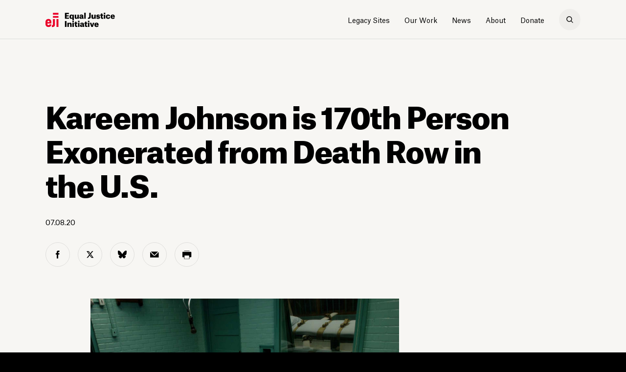

--- FILE ---
content_type: text/html; charset=UTF-8
request_url: https://eji.org/news/kareem-johnson-is-170th-person-exonerated-from-death-row-in-the-u-s/
body_size: 10274
content:
 <!DOCTYPE html>
<html lang="en-US">
    <head>
        <meta charset="UTF-8">
        <meta name="viewport" content="width=device-width, initial-scale=1.0, maximum-scale=1.0,user-scalable=0">
        <link media="all" href="https://eji.org/wp-content/cache/autoptimize/css/autoptimize_228e32061a07c89d3daceb48ccb190d1.css" rel="stylesheet"><title>Kareem Johnson is 170th Person Exonerated from Death Row in the U.S.</title>
        <meta http-equiv="x-ua-compatible" content="IE=edge;chrome=1" />
        <link rel="shortcut icon" href="https://eji.org/wp-content/themes/eji/_include/img/favicon.ico"/>
        <link rel="icon" type="image/png" href="https://eji.org/wp-content/themes/eji/_include/img/favicon-64x64.png" sizes="64x64" />
        <link rel="icon" type="image/png" href="https://eji.org/wp-content/themes/eji/_include/img/favicon-32x32.png" sizes="32x32" />
        <link rel="icon" type="image/png" href="https://eji.org/wp-content/themes/eji/_include/img/favicon-16x16.png" sizes="16x16" />
        
        <meta name='robots' content='index, follow, max-image-preview:large, max-snippet:-1, max-video-preview:-1' />
	
	
	<!-- This site is optimized with the Yoast SEO Premium plugin v26.4 (Yoast SEO v26.4) - https://yoast.com/wordpress/plugins/seo/ -->
	<link rel="canonical" href="https://eji.org/news/kareem-johnson-is-170th-person-exonerated-from-death-row-in-the-u-s/" />
	<meta property="og:locale" content="en_US" />
	<meta property="og:type" content="article" />
	<meta property="og:title" content="Kareem Johnson is 170th Person Exonerated from Death Row in the U.S." />
	<meta property="og:url" content="https://eji.org/news/kareem-johnson-is-170th-person-exonerated-from-death-row-in-the-u-s/" />
	<meta property="og:site_name" content="Equal Justice Initiative" />
	<meta property="article:publisher" content="https://www.facebook.com/equaljusticeinitiative/" />
	<meta property="article:published_time" content="2020-07-08T20:52:50+00:00" />
	<meta property="article:modified_time" content="2022-06-03T18:08:50+00:00" />
	<meta property="og:image" content="https://eji.org/wp-content/uploads/2020/03/gurney.jpg" />
	<meta property="og:image:width" content="1900" />
	<meta property="og:image:height" content="1000" />
	<meta property="og:image:type" content="image/jpeg" />
	<meta name="author" content="Aaryn Urell" />
	<meta name="twitter:card" content="summary_large_image" />
	<meta name="twitter:title" content="Kareem Johnson 170th Person Exonerated from Death Row" />
	<meta name="twitter:description" content="Thirteen years after being wrongfully convicted and sentenced to death in Philadelphia, Kareem Johnson has been exonerated." />
	<meta name="twitter:creator" content="@eji_org" />
	<meta name="twitter:site" content="@eji_org" />
	<meta name="twitter:label1" content="Written by" />
	<meta name="twitter:data1" content="Aaryn Urell" />
	<script type="application/ld+json" class="yoast-schema-graph">{"@context":"https://schema.org","@graph":[{"@type":"WebPage","@id":"https://eji.org/news/kareem-johnson-is-170th-person-exonerated-from-death-row-in-the-u-s/","url":"https://eji.org/news/kareem-johnson-is-170th-person-exonerated-from-death-row-in-the-u-s/","name":"Kareem Johnson is 170th Person Exonerated from Death Row in the U.S.","isPartOf":{"@id":"https://eji.org/#website"},"primaryImageOfPage":{"@id":"https://eji.org/news/kareem-johnson-is-170th-person-exonerated-from-death-row-in-the-u-s/#primaryimage"},"image":{"@id":"https://eji.org/news/kareem-johnson-is-170th-person-exonerated-from-death-row-in-the-u-s/#primaryimage"},"thumbnailUrl":"https://eji.org/wp-content/uploads/2020/03/gurney.jpg","datePublished":"2020-07-08T20:52:50+00:00","dateModified":"2022-06-03T18:08:50+00:00","author":{"@id":"https://eji.org/#/schema/person/d50aa628bf6df73e1ca19d3601e78b23"},"breadcrumb":{"@id":"https://eji.org/news/kareem-johnson-is-170th-person-exonerated-from-death-row-in-the-u-s/#breadcrumb"},"inLanguage":"en-US","potentialAction":[{"@type":"ReadAction","target":["https://eji.org/news/kareem-johnson-is-170th-person-exonerated-from-death-row-in-the-u-s/"]}]},{"@type":"ImageObject","inLanguage":"en-US","@id":"https://eji.org/news/kareem-johnson-is-170th-person-exonerated-from-death-row-in-the-u-s/#primaryimage","url":"https://eji.org/wp-content/uploads/2020/03/gurney.jpg","contentUrl":"https://eji.org/wp-content/uploads/2020/03/gurney.jpg","width":1900,"height":1000},{"@type":"BreadcrumbList","@id":"https://eji.org/news/kareem-johnson-is-170th-person-exonerated-from-death-row-in-the-u-s/#breadcrumb","itemListElement":[{"@type":"ListItem","position":1,"name":"Home","item":"https://eji.org/"},{"@type":"ListItem","position":2,"name":"Kareem Johnson is 170th Person Exonerated from Death Row in the U.S."}]},{"@type":"WebSite","@id":"https://eji.org/#website","url":"https://eji.org/","name":"Equal Justice Initiative","description":"","potentialAction":[{"@type":"SearchAction","target":{"@type":"EntryPoint","urlTemplate":"https://eji.org/?s={search_term_string}"},"query-input":{"@type":"PropertyValueSpecification","valueRequired":true,"valueName":"search_term_string"}}],"inLanguage":"en-US"},{"@type":"Person","@id":"https://eji.org/#/schema/person/d50aa628bf6df73e1ca19d3601e78b23","name":"Aaryn Urell","image":{"@type":"ImageObject","inLanguage":"en-US","@id":"https://eji.org/#/schema/person/image/","url":"https://secure.gravatar.com/avatar/96b7aa720c4e7bf1cae86bbb2bb7a5d78c0d14d2c5c29288492036fd0fdb38b3?s=96&d=mm&r=g","contentUrl":"https://secure.gravatar.com/avatar/96b7aa720c4e7bf1cae86bbb2bb7a5d78c0d14d2c5c29288492036fd0fdb38b3?s=96&d=mm&r=g","caption":"Aaryn Urell"},"url":"https://eji.org/news/author/aurell/"}]}</script>
	<!-- / Yoast SEO Premium plugin. -->

















<link rel="https://api.w.org/" href="https://eji.org/wp-json/" /><link rel="alternate" title="JSON" type="application/json" href="https://eji.org/wp-json/wp/v2/posts/17317" /><link rel="EditURI" type="application/rsd+xml" title="RSD" href="https://eji.org/xmlrpc.php?rsd" />
<link rel='shortlink' href='https://eji.org/?p=17317' />
<link rel="alternate" title="oEmbed (JSON)" type="application/json+oembed" href="https://eji.org/wp-json/oembed/1.0/embed?url=https%3A%2F%2Feji.org%2Fnews%2Fkareem-johnson-is-170th-person-exonerated-from-death-row-in-the-u-s%2F" />
<link rel="alternate" title="oEmbed (XML)" type="text/xml+oembed" href="https://eji.org/wp-json/oembed/1.0/embed?url=https%3A%2F%2Feji.org%2Fnews%2Fkareem-johnson-is-170th-person-exonerated-from-death-row-in-the-u-s%2F&#038;format=xml" />
<!-- Global site tag (gtag.js) - Google Analytics -->
<script async src="https://www.googletagmanager.com/gtag/js?id=UA-3226252-1"></script>
<script>
  window.dataLayer = window.dataLayer || [];
  function gtag(){dataLayer.push(arguments);}
  gtag('js', new Date());

  gtag('config', 'UA-3226252-1');
</script>

<!-- Google Tag Manager -->
<script>(function(w,d,s,l,i){w[l]=w[l]||[];w[l].push({'gtm.start':
new Date().getTime(),event:'gtm.js'});var f=d.getElementsByTagName(s)[0],
j=d.createElement(s),dl=l!='dataLayer'?'&l='+l:'';j.async=true;j.src=
'https://www.googletagmanager.com/gtm.js?id='+i+dl;f.parentNode.insertBefore(j,f);
})(window,document,'script','dataLayer','GTM-WHS4JKQ');</script>
<!-- End Google Tag Manager -->

<!-- Meta Pixel Code -->
<script>
!function(f,b,e,v,n,t,s)
{if(f.fbq)return;n=f.fbq=function(){n.callMethod?
n.callMethod.apply(n,arguments):n.queue.push(arguments)};
if(!f._fbq)f._fbq=n;n.push=n;n.loaded=!0;n.version='2.0';
n.queue=[];t=b.createElement(e);t.async=!0;
t.src=v;s=b.getElementsByTagName(e)[0];
s.parentNode.insertBefore(t,s)}(window, document,'script',
'https://connect.facebook.net/en_US/fbevents.js');
fbq('init', '1766360580541989');
fbq('track', 'PageView');
</script>
<noscript><img height="1" width="1" style="display:none"
src="https://www.facebook.com/tr?id=1766360580541989&ev=PageView&noscript=1"
/></noscript>
<!-- End Meta Pixel Code -->
    </head>

    <body class="wp-singular post-template-default single single-post postid-17317 single-format-standard wp-theme-eji">

        <!-- Google Tag Manager (noscript) -->
<noscript><iframe src="https://www.googletagmanager.com/ns.html?id=GTM-WHS4JKQ"
height="0" width="0" style="display:none;visibility:hidden"></iframe></noscript>
<!-- End Google Tag Manager (noscript) -->        
        <div class="page-transition"></div>
        <div id="wrapper">


            
            <header class="main-header fixed ">
                <div class="container">
                    <div class="row align-items-center">
                        <div class="col col-md-3">
                            <a class="logo" href="https://eji.org" aria-label="Eji logo"></a>
                        </div>
                        <div class="col col-md-9 text-right">
                                                                    <nav class="navigation" role="navigation" aria-label="main nav">
                                <ul class="main-nav-ul">
                                    <li><a class="" target="_blank" rel="noopener" href="https://legacysites.eji.org/">Legacy Sites</a><div class="sub-menu">
                                                                <div class="sub-menu-content two-columns">
                                                                    <div class="container">
                                                                        <div class="row align-items-center">
                                                                            <div class="col-auto thumbnails-holder">
                                                                                <div class="thumbnails-items">
                                                                                    <div class="item" style="background-image: url(https://eji.org/wp-content/uploads/2005/11/Frame-5-ok.jpg)"></div><div class="item" style="background-image: url(https://eji.org/wp-content/uploads/2005/11/Frame-5wsdf-ok.jpg)"></div><div class="item" style="background-image: url(https://eji.org/wp-content/uploads/2005/11/eji-gold.jpg)"></div><div class="item" style="background-image: url(https://eji.org/wp-content/uploads/2005/11/Frame-5csd-ok.jpg)"></div><div class="item" style="background-image: url(https://eji.org/wp-content/uploads/2005/11/large-eji-monument-700x394-1.jpg)"></div><div class="item" style="background-image: url(https://eji.org/wp-content/uploads/2019/11/eji-store-3-1.jpg)"></div>
                                                                                </div>
                                                                            </div>
                                                                            <div class="col links-holder">
                                                                                <a target="_blank" rel="noopener" class="" rel="noopener" href="https://legacysites.eji.org/">Overview</a><a target="_blank" rel="noopener" class="" rel="noopener" href="https://legacysites.eji.org/visit/">Plan Your Visit</a><a target="_blank" rel="noopener" class="" rel="noopener" href="https://legacysites.eji.org/about/museum/">Legacy Museum</a><a target="_blank" rel="noopener" class="" rel="noopener" href="https://legacysites.eji.org/about/memorial/">National Memorial</a><a target="_blank" rel="noopener" class="" rel="noopener" href="https://legacysites.eji.org/about/monument/">Freedom Monument</a><a target="_blank" rel="noopener" class="" rel="noopener" href="https://shop.eji.org/">Shop</a>
                                                                            </div>
                                                                        </div>
                                                                    </div>
                                                                </div>
                                                            </div></li><li><a class="no-link our-work-link"  href="#">Our Work</a><div class="sub-menu">
                                                            <div class="sub-menu-content three-columns">
                                                                <div class="container">
                                                                    <div class="row align-items-start">
                                                                        <div class="col-3"><a href="https://eji.org/criminal-justice-reform/" class="">
                                                                                <div class="thumb"style="background-image: url(https://eji.org/wp-content/uploads/2019/11/juv-red-nola-hero-1024x614.jpg)">
                                                                                    <p>Criminal Justice Reform</p>
                                                                                </div>
                                                                            </a><div class="links-holder"><a rel="noopener" href="/issues/death-penalty/"><span>Death Penalty</span></a><a rel="noopener" href="/issues/children-in-prison/"><span>Children in Adult Prison</span></a><a rel="noopener" href="/issues/wrongful-convictions/"><span>Wrongful Convictions</span></a><a rel="noopener" href="/issues/excessive-punishment/"><span>Excessive Punishment</span></a><a rel="noopener" href="/issues/prison-conditions/"><span>Prison Conditions</span></a></div></div><div class="col-3"><a href="https://eji.org/racial-justice/" class="">
                                                                                <div class="thumb"style="background-image: url(https://eji.org/wp-content/uploads/2005/11/racial-justice-thumbnail-380x200-1.jpg)">
                                                                                    <p>Racial Justice</p>
                                                                                </div>
                                                                            </a><div class="links-holder"><a rel="noopener" href="/reports/slavery-in-america/"><span>Legacy of Slavery</span></a><a rel="noopener" href="/reports/lynching-in-america"><span>Racial Terror Lynching</span></a><a rel="noopener" href="/reports/segregation-in-america/"><span>Racial Segregation</span></a><a rel="noopener" href="/racial-justice/#Presumption_of_Guilt"><span>Presumption of Guilt</span></a><a rel="noopener" href="/projects/community-remembrance-project"><span>Community Remembrance Project</span></a></div></div><div class="col-3"><a href="https://eji.org/anti-poverty/" class="">
                                                                                <div class="thumb"style="background-image: url(https://eji.org/wp-content/uploads/2022/09/anti-poverty-menu-380x200-1.jpg)">
                                                                                    <p>Anti-Poverty</p>
                                                                                </div>
                                                                            </a><div class="links-holder"><a rel="noopener" href="https://eji.org/projects/hunger-relief/"><span>Hunger Relief</span></a><a rel="noopener" href="https://eji.org/projects/fees-and-fines/"><span>Unjust Fees and Fines</span></a><a rel="noopener" href="https://eji.org/projects/health-care/"><span>Health Care</span></a></div></div><div class="col-3"><a href="https://eji.org/public-education/" class="">
                                                                                <div class="thumb"style="background-image: url(https://eji.org/wp-content/uploads/2005/11/public-education-thumbnail-380x200-1.jpg)">
                                                                                    <p>Public Education</p>
                                                                                </div>
                                                                            </a><div class="links-holder"><a target="_blank"rel="noopener" href="https://justmercy.eji.org/"><span>Just Mercy</span></a><a rel="noopener" href="/projects/true-justice/"><span>True Justice Documentary</span></a><a target="_blank"rel="noopener" href="https://calendar.eji.org"><span>A History of Racial Injustice Calendar</span></a><a rel="noopener" href="/reports/"><span>Reports</span></a><a rel="noopener" href="/videos/"><span>Videos</span></a></div></div>
                                                                    </div>
                                                                </div>
                                                            </div>
                                                        </div></li><li><a class=""  href="https://eji.org/news/">News</a></li><li><a class="about-menu-item"  href="https://eji.org/about/">About</a><div class="sub-menu">
                                                                <div class="sub-menu-content two-columns">
                                                                    <div class="container">
                                                                        <div class="row align-items-center">
                                                                            <div class="col-auto thumbnails-holder">
                                                                                <div class="thumbnails-items">
                                                                                    <div class="item" style="background-image: url(https://eji.org/wp-content/uploads/2019/10/eji-about-header-image-1024x614.jpg)"></div><div class="item" style="background-image: url(https://eji.org/wp-content/uploads/2019/10/bryan-stevenson-hero-1024x614.jpg)"></div><div class="item" style="background-image: url(https://eji.org/wp-content/uploads/2005/11/eji-122-staff-700x394-1.jpg)"></div><div class="item" style="background-image: url(https://eji.org/wp-content/uploads/2005/11/employment-menu-thumbnail-380x200-1.jpg)"></div><div class="item" style="background-image: url(https://eji.org/wp-content/uploads/2019/10/Soil-collection-Berney-1024x536.jpg)"></div><div class="item" style="background-image: url(https://eji.org/wp-content/uploads/2019/11/eji-media-2.jpg)"></div><div class="item" style="background-image: url(https://eji.org/wp-content/uploads/2019/10/EJI-About.jpg)"></div>
                                                                                </div>
                                                                            </div>
                                                                            <div class="col links-holder">
                                                                                <a  class="" rel="noopener" href="https://eji.org/about/">About EJI</a><a  class="" rel="noopener" href="https://eji.org/bryan-stevenson/">Bryan Stevenson</a><a  class="" rel="noopener" href="https://eji.org/our-team/">Our Team</a><a  class="" rel="noopener" href="https://eji.org/employment/">Employment Opportunities</a><a  class="" rel="noopener" href="https://eji.org/get-involved/">Get Involved</a><a  class="" rel="noopener" href="https://eji.org/media/">Media Requests</a><a  class="" rel="noopener" href="https://eji.org/contact/">Contact</a>
                                                                            </div>
                                                                        </div>
                                                                    </div>
                                                                </div>
                                                            </div></li><li><a class="donate-dropdown classy-popup"  href="#">Donate</a><div class="sub-menu">
                                                                <div class="sub-menu-content two-columns">
                                                                    <div class="container">
                                                                        <div class="row align-items-center">
                                                                            <div class="col-auto thumbnails-holder">
                                                                                <div class="thumbnails-items">
                                                                                    
                                                                                </div>
                                                                            </div>
                                                                            <div class="col links-holder">
                                                                                <a  class="classy-popup" rel="noopener" href="#">Donate Online</a><a  class="" rel="noopener" href="https://eji.org/ways-to-give/">Other Ways to Give</a><a  class="" rel="noopener" href="https://eji.org/ways-to-give/#faq">Donation Questions</a>
                                                                            </div>
                                                                        </div>
                                                                    </div>
                                                                </div>
                                                            </div></li>                                </ul>
                                <a href="#" class="search-icon" aria-label="search"></a>
                            </nav>
                                                                <div class="nav-trigger hamburger d-inline-block d-md-none">
                                <div class="hamburger-box">
                                    <div></div>
                                    <div></div>
                                </div>
                            </div>
                            <a href="#" class="close-icon" aria-label="close-search"></a>

                        </div>
                    </div>
                    <div class="row align-items-start mobile-nav-holder">
                        <div class="col-12">
                            <div class="mobile-search-holder">
                                <form class="" method="GET" action="https://eji.org">
                                    <input type="text" class="search-input" id="inlineFormInputName2" name="s" placeholder="Search" aria-label="search input">
                                    <button type="reset" class="d-md-none d-block reset-button" aria-label="search reset button">
                                        <span class="close-span"></span>
                                    </button>
                                    <button class="search-submit" aria-label="search"></button>
                                </form>
                            </div>
                                                        <ul class="mobile-nav">
                                <li class="has-child"><a target="_blank" rel="noopener"  href="https://legacysites.eji.org/">Legacy Sites</a><ul><li><a target="_blank" rel="noopener" class="" rel="noopener" href="https://legacysites.eji.org/">Overview</a><li><a target="_blank" rel="noopener" class="" rel="noopener" href="https://legacysites.eji.org/visit/">Plan Your Visit</a><li><a target="_blank" rel="noopener" class="" rel="noopener" href="https://legacysites.eji.org/about/museum/">Legacy Museum</a><li><a target="_blank" rel="noopener" class="" rel="noopener" href="https://legacysites.eji.org/about/memorial/">National Memorial</a><li><a target="_blank" rel="noopener" class="" rel="noopener" href="https://legacysites.eji.org/about/monument/">Freedom Monument</a><li><a target="_blank" rel="noopener" class="" rel="noopener" href="https://shop.eji.org/">Shop</a></ul></li></li><li class="has-child"><a   href="#">Our Work</a><ul><li><a href="https://eji.org/criminal-justice-reform/"  class="" >Criminal Justice Reform</a><ul><li><a  rel="noopener" href="/issues/death-penalty/">Death Penalty</a></li><li><a  rel="noopener" href="/issues/children-in-prison/">Children in Adult Prison</a></li><li><a  rel="noopener" href="/issues/wrongful-convictions/">Wrongful Convictions</a></li><li><a  rel="noopener" href="/issues/excessive-punishment/">Excessive Punishment</a></li><li><a  rel="noopener" href="/issues/prison-conditions/">Prison Conditions</a></li></ul></li><li><a href="https://eji.org/racial-justice/"  class="" >Racial Justice</a><ul><li><a  rel="noopener" href="/reports/slavery-in-america/">Legacy of Slavery</a></li><li><a  rel="noopener" href="/reports/lynching-in-america">Racial Terror Lynching</a></li><li><a  rel="noopener" href="/reports/segregation-in-america/">Racial Segregation</a></li><li><a  rel="noopener" href="/racial-justice/#Presumption_of_Guilt">Presumption of Guilt</a></li><li><a  rel="noopener" href="/projects/community-remembrance-project">Community Remembrance Project</a></li></ul></li><li><a href="https://eji.org/anti-poverty/"  class="" >Anti-Poverty</a><ul><li><a  rel="noopener" href="https://eji.org/projects/hunger-relief/">Hunger Relief</a></li><li><a  rel="noopener" href="https://eji.org/projects/fees-and-fines/">Unjust Fees and Fines</a></li><li><a  rel="noopener" href="https://eji.org/projects/health-care/">Health Care</a></li></ul></li><li><a href="https://eji.org/public-education/"  class="" >Public Education</a><ul><li><a target="_blank" rel="noopener" href="https://justmercy.eji.org/">Just Mercy</a></li><li><a  rel="noopener" href="/projects/true-justice/">True Justice Documentary</a></li><li><a target="_blank" rel="noopener" href="https://calendar.eji.org">A History of Racial Injustice Calendar</a></li><li><a  rel="noopener" href="/reports/">Reports</a></li><li><a  rel="noopener" href="/videos/">Videos</a></li></ul></li></ul></li></li><li><a   href="https://eji.org/news/">News</a></li></li><li class="has-child"><a   href="https://eji.org/about/">About</a><ul><li><a  class="" rel="noopener" href="https://eji.org/about/">About EJI</a><li><a  class="" rel="noopener" href="https://eji.org/bryan-stevenson/">Bryan Stevenson</a><li><a  class="" rel="noopener" href="https://eji.org/our-team/">Our Team</a><li><a  class="" rel="noopener" href="https://eji.org/employment/">Employment Opportunities</a><li><a  class="" rel="noopener" href="https://eji.org/get-involved/">Get Involved</a><li><a  class="" rel="noopener" href="https://eji.org/media/">Media Requests</a><li><a  class="" rel="noopener" href="https://eji.org/contact/">Contact</a></ul></li></li><li class="has-child"><a   href="#">Donate</a><ul><li><a  class="classy-popup" rel="noopener" href="#">Donate Online</a><li><a  class="" rel="noopener" href="https://eji.org/ways-to-give/">Other Ways to Give</a><li><a  class="" rel="noopener" href="https://eji.org/ways-to-give/#faq">Donation Questions</a></ul></li></li>                            </ul>
                                                        <div class="social-icons">
                                                                    <a class="facebook" href="https://www.facebook.com/equaljusticeinitiative" target="_blank" rel="noopener">facebook</a>
                                
                                                                    <a class="twitter" href="https://twitter.com/eji_org" target="_blank" rel="noopener">twitter</a>
                                
                                                                    <a class="bluesky" href="https://bsky.app/profile/eji.org" target="_blank" rel="noopener">bluesky</a>
                                
                                                                <a class="instagram" href="https://www.instagram.com/eji_org/" target="_blank" rel="noopener">instagram</a>
                                 

                                                                    <a class="threads" href="https://www.threads.com/@eji_org" target="_blank" rel="noopener">threads</a>
                                
                                                                    <a class="youtube" href="https://www.youtube.com/user/ejiorg/" target="_blank" rel="noopener">youtube</a>
                                

                            </div>

                        </div>
                    </div>
                </div>

                <div class="search-section d-md-block d-none">
                    <div class="form-container">
                        <div class="container">
                            <div class="row">
                                <div class="col-12">
                                    <form class="search-form"  method="GET" action="https://eji.org">
                                        <input class="search-input" type="text" name="s" placeholder="Search" autofocus="true" required="required" aria-label="search input">
                                        <button type="reset" class="d-md-none d-block reset-button" aria-label="search reset button">
                                            <span class="close-span"></span>
                                        </button>
                                        <button type="submit" class="search-submit" aria-label="search"></button>
                                    </form>
                                    <p class="p-small total-srch-result">
                                        124 results for <b>"Prison"</b>
                                    </p>
                                </div>
                            </div>
                        </div>
                    </div>
                    <div class="search-overlay"></div>
                </div>
            </header>

 <div id="content" role="main">
     
          <article>
           <section class="intro article-intro background-beige-1">
            <div class="container">
                <div class="row align-items-end">
                    <div class="col-12 col-lg-12">
                        <h1 class="large-title">Kareem Johnson is 170th Person Exonerated from Death Row in the U.S.</h1>
                        <p>
                                                                                  <span class="date">07.08.20</span>

                                                    </p>
                    </div>
                    <!-- article inline social div -->
                                        <div class="col-12">
                        <div class="inline-social">
                            <a class="facebook" aria-label="facebook share" target="_blank" rel="noopener" href="https://www.facebook.com/sharer/sharer.php?u=https://eji.org/news/kareem-johnson-is-170th-person-exonerated-from-death-row-in-the-u-s/"onclick="window.open(this.href, 'facebookwindow','left=20,top=20,width=600,height=500,toolbar=0,resizable=1'); return false;"></a>
                            <a class="twitter" aria-label="twitter share" target="_blank" rel="noopener" href="https://twitter.com/intent/tweet?text=Kareem Johnson is 170th Person Exonerated from Death Row in the U.S.&amp;url=https://eji.org/news/kareem-johnson-is-170th-person-exonerated-from-death-row-in-the-u-s/"onclick="window.open(this.href, 'twitterwindow','left=20,top=20,width=600,height=500,toolbar=0,resizable=1'); return false;"></a>
                            <a class="bluesky" aria-label="bluesky share" rel="noopener" href="https://bsky.app/intent/compose?text=Kareem Johnson is 170th Person Exonerated from Death Row in the U.S. https://eji.org/news/kareem-johnson-is-170th-person-exonerated-from-death-row-in-the-u-s/" onclick="window.open(this.href, 'blueskywindow','left=20,top=20,width=600,height=500,toolbar=0,resizable=1'); return false;"></a>
                            <a class="email" aria-label="email share" target="_blank" rel="noopener" href="/cdn-cgi/l/email-protection#[base64]"></a>
                            <a class="print" aria-label="print share" target="_blank" rel="noopener" href="#"></a>
                        </div>
                    </div>


                </div>
            </div>
        </section>
        

                      <section class="full-image small-featured-image background-beige-1 " >
                    <div class="container">
                        <div class="row ">
                            <div class="col-lg-7 col-md-10 offset-lg-1">
                                <div class="content lazy-container">
                                    <div class="overlay"></div>
                                    <div class="image-holder lazy lazy-background" data-src="https://eji.org/wp-content/uploads/2020/03/gurney.jpg"></div>
                                </div>
                                                                                                                                 </div>
                        </div>
                    </div>
            </section>
                    <div class="article-content background-beige-1 with-border-top" >
                                <section class="article-rich-text">
                            <div class="container">
	        		<div class="row">
                                    <div class="col-lg-7 col-md-10 offset-lg-1">
	        			<p>Thirteen years after being wrongfully convicted and sentenced to death in Philadelphia, Kareem Johnson has been exonerated. He&#8217;s the 170th death-row exoneree in the U.S. since 1973, and the third so far this year, according to the Death Penalty Information Center, which maintains a <a href="https://deathpenaltyinfo.org/policy-issues/innocence-database">database of exonerations</a> from death row.</p>
<p>Mr. Johnson was convicted and sentenced to death in 2007 as a result of official misconduct, false forensic evidence, and ineffective representation, DPIC <a href="https://deathpenaltyinfo.org/news/kareem-johnson-becomes-nations-170th-death-row-exoneree-since-1973">reports</a>.</p>
<p>The prosecution, police, and a prosecution forensic analyst falsely told Mr. Johnson&#8217;s jury that DNA evidence linked him to the murder. Specifically, they told jurors that the victim&#8217;s blood was found on a red hat that also had Mr. Johnson&#8217;s sweat on it. In fact, there was no blood on the hat and the DNA report on the sweat stain did not link the hat to Mr. Johnson.</p>
<p>After postconviction counsel uncovered this evidence, the Philadelphia district attorney&#8217;s office agreed in April 2015 that Mr. Johnson&#8217;s conviction should be overturned, but only based on ineffective assistance of counsel.</p>
<p>Mr. Johnson moved to bar his retrial. On May 19, the Pennsylvania Supreme Court found that the official misconduct was so severe that retrying him would violate his constitutional rights.</p>
<p>The state&#8217;s highest court ruled that Pennsylvania law bars retrial not only in cases of intentional misconduct but also where the misconduct &#8220;is undertaken recklessly, that is, with a conscious disregard for a substantial risk&#8221; that the defendant will be deprived of a fair trial.</p>
<p>The Philadelphia Court of Common Pleas formally dismissed all charges against Mr. Johnson on July 1.</p>
<p>Mr. Johnson is the ninth person to be exonerated from death row in Pennsylvania, and the sixth from Philadelphia. All six of the Philadelphia exonerations have involved official misconduct.  Mr. Johnson remains incarcerated on unrelated murder charges, DPIC <a href="https://deathpenaltyinfo.org/news/kareem-johnson-becomes-nations-170th-death-row-exoneree-since-1973">reports</a>. His innocence claim on those charges is pending in state court.</p>
<p>&nbsp;</p>
                                    </div>
                                </div>
                            </div>
                        </section>
                                    <section class="article-tags">
                    <div class="container">
                        <div class="row">
                            <div class="col-lg-7 col-md-10 offset-lg-1">
                                <ul>
                                    <li>
                                        <p>Tags:</p>
                                    </li>
                                                                          <li>
                                        <p>
                                            <a href="https://eji.org/news/tag/exonerated/">
                                                Exonerated                                            </a>
                                        </p>
                                    </li>
                                                                    </ul>
                            </div>
                        </div>
                    </div>
                </section>
                                </div>
        <section class="related-resources background-beige-2 "   >
            <div class="container"><div class="row">
                                <div class="col-12 col-md-12">
                                    <h3 class="medium-title section-title">Related Resources</h3>
                                </div>
                              </div><div class="row row-holder"><div class="item col-md-6"><a  href="https://deathpenaltyinfo.org/news/kareem-johnson-becomes-nations-170th-death-row-exoneree-since-1973"><div class="row align-items-start">
                                        <div class="content-holder col order-1 order-md-2">
                                            <p>Kareem Johnson Becomes Nation’s 170th Death-Row Exoneree Since 1973</p>
                                            <span class="info">DPIC</span>
                                        </div>
                                    </div></a></div></div>
            </div>
        </section>            <section class="related-articles  background-beige-3">
              <div class="container">
                  <div class="row">
                      <div class="col-12 col-md-6">
                          <h3 class="medium-title section-title">Recent News</h3>
                      </div>
                        <div class="col-6 d-none d-md-block  text-right">
                            <a class="button secondary" href="https://eji.org/news/">More news</a>
                        </div>
                  </div>
                  <div class="row">
                                                <div class="col-12 col-sm-6 col-md-3 news-item">
                                  <a href="https://eji.org/news/u-s-coast-guard-drops-policy-on-hate-incidents/">
                                      <div class="row">
                                          <div class="thumb-holder col-auto col-sm-12 order-2 order-sm-1">
                                              <div class="lazy-container">
                                                  <div class="overlay"></div>
                                                  <div class="thumb lazy lazy-background" data-src="https://eji.org/wp-content/uploads/2025/11/coast-guard-1900x1000-1-1024x539.jpg"></div>
                                              </div>
                                          </div>
                                          <div class="content-holder col col-sm-12 order-1 order-sm-2">
                                              <p class="title">U.S. Coast Guard Drops Policy on Hate Incidents</p>
                                                                                              <span class="info">11.26.25</span>
                                                                                        </div>
                                      </div>
                                  </a>
                              </div>

                                                        <div class="col-12 col-sm-6 col-md-3 news-item">
                                  <a href="https://eji.org/news/a-history-of-racial-injustice-2026-calendar-now-available/">
                                      <div class="row">
                                          <div class="thumb-holder col-auto col-sm-12 order-2 order-sm-1">
                                              <div class="lazy-container">
                                                  <div class="overlay"></div>
                                                  <div class="thumb lazy lazy-background" data-src="https://eji.org/wp-content/uploads/2025/11/2026-calendar-1900x1000-1-1024x539.jpg"></div>
                                              </div>
                                          </div>
                                          <div class="content-holder col col-sm-12 order-1 order-sm-2">
                                              <p class="title"><i>A History of Racial Injustice </i> 2026 Calendar Now Available</p>
                                                                                              <span class="info">11.25.25</span>
                                                                                        </div>
                                      </div>
                                  </a>
                              </div>

                                                        <div class="col-12 col-sm-6 col-md-3 news-item">
                                  <a href="https://eji.org/news/charles-gainess-new-sculpture-hanging-tree-now-at-freedom-monument-sculpture-park/">
                                      <div class="row">
                                          <div class="thumb-holder col-auto col-sm-12 order-2 order-sm-1">
                                              <div class="lazy-container">
                                                  <div class="overlay"></div>
                                                  <div class="thumb lazy lazy-background" data-src="https://eji.org/wp-content/uploads/2025/11/gaines-hanging-tree-1900x1000-1-1024x539.jpg"></div>
                                              </div>
                                          </div>
                                          <div class="content-holder col col-sm-12 order-1 order-sm-2">
                                              <p class="title">Charles Gaines’s New Sculpture, <i>Hanging Tree</i>, Now at Freedom Monument Sculpture Park</p>
                                                                                              <span class="info">11.19.25</span>
                                                                                        </div>
                                      </div>
                                  </a>
                              </div>

                                                        <div class="col-12 col-sm-6 col-md-3 news-item">
                                  <a href="https://eji.org/news/marker-honoring-wes-johnson-dedicated-in-henry-county-alabama/">
                                      <div class="row">
                                          <div class="thumb-holder col-auto col-sm-12 order-2 order-sm-1">
                                              <div class="lazy-container">
                                                  <div class="overlay"></div>
                                                  <div class="thumb lazy lazy-background" data-src="https://eji.org/wp-content/uploads/2025/11/wes-johnson-marker-1900x1000-1-1024x539.jpg"></div>
                                              </div>
                                          </div>
                                          <div class="content-holder col col-sm-12 order-1 order-sm-2">
                                              <p class="title">Marker Honoring Wes Johnson Dedicated in Henry County, Alabama</p>
                                                                                              <span class="info">11.19.25</span>
                                                                                        </div>
                                      </div>
                                  </a>
                              </div>

                                            </div>
                      <div class="row d-felx d-md-none">
                                  <div class="col-12 btn-holder with-border">
                                      <a class="button secondary" href="https://eji.org/news">More news</a>
                                  </div>
                              </div>
                  </div>
          </section>
             </article>
      </div>
 <!-- Show share links in pages assigned on CMS  -->

    <div id="share-page">
        <div class="share-links">
            <a class="facebook" aria-label="facebook share" rel="noopener" href="https://www.facebook.com/sharer/sharer.php?u=https://eji.org/news/kareem-johnson-is-170th-person-exonerated-from-death-row-in-the-u-s/" onclick="window.open(this.href, 'facebookwindow','left=20,top=20,width=600,height=500,toolbar=0,resizable=1'); return false;"></a>
            <a class="twitter" aria-label="twitter share" rel="noopener" href="https://twitter.com/intent/tweet?text=Kareem Johnson is 170th Person Exonerated from Death Row in the U.S.&amp;url=https://eji.org/news/kareem-johnson-is-170th-person-exonerated-from-death-row-in-the-u-s/" onclick="window.open(this.href, 'twitterwindow','left=20,top=20,width=600,height=500,toolbar=0,resizable=1'); return false;"></a>
            <a class="bluesky" aria-label="bluesky share" rel="noopener" href="https://bsky.app/intent/compose?text=Kareem Johnson is 170th Person Exonerated from Death Row in the U.S. https://eji.org/news/kareem-johnson-is-170th-person-exonerated-from-death-row-in-the-u-s/" onclick="window.open(this.href, 'blueskywindow','left=20,top=20,width=600,height=500,toolbar=0,resizable=1'); return false;"></a>
            <a class="email" aria-label="email share" target="_blank" rel="noopener" href="/cdn-cgi/l/email-protection#[base64]"></a>
            <a class="print" aria-label="print share" target="_blank" rel="noopener" href="#"></a>
        </div>
        <span class="d-block trigger"></span>
    </div><!-- END  -->

<!-- Video popup Modal -->
    <div class="modal fade video-popup" id="video_popup" tabindex="-1" role="dialog" aria-labelledby="video_popupLabel" aria-hidden="true">
      <div class="modal-dialog" role="document">
        <div class="modal-content">
          <div class="modal-body">
            <button class="close-overlay" type="button" data-dismiss="modal" aria-label="Close">
                <span class="close-btn"></span>
            </button>
            <div class="container">
                <div class="row">
                    <div class="col-12">
                        <div class="video-player" data-plyr-provider="youtube" data-plyr-embed-id="xxx"></div>
                    </div>
                </div>
            </div>
          </div>
        </div>
      </div>
    </div>
                        <footer id="main-footer">
                <div class="footer-top">
                    <div class="container">
                        <div class="row align-items-start">
                            <div class="col-12 col-sm-12 col-md-4 col-lg-6">
                                                                <h4 class="medium-title color-white">Follow EJI</h4>
                                                                <div class="social-icons">
                                                                        <a class="facebook" href="https://www.facebook.com/equaljusticeinitiative" target="_blank" rel="noopener">facebook</a>
                                                                        <a class="twitter" href="https://twitter.com/eji_org" target="_blank" rel="noopener">twitter</a>
                                    
                                                                        <a class="bluesky" href="https://bsky.app/profile/eji.org" target="_blank" rel="noopener">bluesky</a>
                                    
                                                                        <a class="instagram" href="https://www.instagram.com/eji_org/" target="_blank" rel="noopener">instagram</a>
                                    
                                                                        <a class="threads" href="https://www.threads.com/@eji_org" target="_blank" rel="noopener">threads</a>
                                    
                                                                        <a class="youtube" href="https://www.youtube.com/user/ejiorg/" target="_blank" rel="noopener">youtube</a>
                                                                    </div>
                                                            </div>
                            <div class="col-6 col-sm-6 col-md-2 offset-md-1 offset-lg-0">
                                                                <nav aria-label="Footer nav 1">
                                    <ul>
                                        <li><a href="/" class=""">Home</a></li><li><a href="https://legacysites.eji.org/" class=""">Legacy Sites</a></li><li><a href="https://eji.org/news/" class=""">News</a></li><li><a href="https://eji.org/about/" class=""">About</a></li>                                    </ul>
                                </nav>
                                                            </div>
                            <div class="col-6 col-sm-6 col-md-2">
                                                                <nav aria-label="Footer nav 2">
                                    <ul>
                                        <li><a href="https://eji.org/contact/" class=""">Contact</a></li><li><a href="https://eji.org/get-involved/" class=""">Get Involved</a></li><li><a href="#" class="classy-popup"">Donate</a></li><li><a href="https://shop.eji.org/" class=""">Shop</a></li>                                    </ul>
                                </nav>
                                                            </div>
                            <div class="col-7 col-sm-4 col-md-3 col-lg-2">
                                <p class="contact-info color-white">
                                                                        <span>122 Commerce Street Montgomery, AL 36104</span>
                                    
                                                                              <a href="tel:3342691803" target="_blank" rel="noopener">(334) 269-1803</a>
                                                                              
                                                                              <a href="/cdn-cgi/l/email-protection#23404c4d574240577c56506346494a0d4c5144" target="_blank" rel="noopener"><span class="__cf_email__" data-cfemail="365559584257554269434576535c5f18594451">[email&#160;protected]</span></a>
                                                                                                              </p>
                            </div>
                        </div>
                    </div>
                </div>
                <div class="footer-bottom">
                    <div class="container">
                        <div class="row align-items-start">
                            <div class="col-9 col-sm-6">
                                                                <p class="color-white"><a href="/newsletter/">Subscribe to our newsletter</a></p>
                                                            </div>
                            <div class="col-3 col-sm-6 text-right">
                                <p class="p-small color-white copyright">&#169; Equal Justice Initiative 2025</p>
                            </div>
                        </div>
                    </div>
                </div>
            </footer>
        </div>
        <script data-cfasync="false" src="/cdn-cgi/scripts/5c5dd728/cloudflare-static/email-decode.min.js"></script><script type="speculationrules">
{"prefetch":[{"source":"document","where":{"and":[{"href_matches":"\/*"},{"not":{"href_matches":["\/wp-*.php","\/wp-admin\/*","\/wp-content\/uploads\/*","\/wp-content\/*","\/wp-content\/plugins\/*","\/wp-content\/themes\/eji\/*","\/*\\?(.+)"]}},{"not":{"selector_matches":"a[rel~=\"nofollow\"]"}},{"not":{"selector_matches":".no-prefetch, .no-prefetch a"}}]},"eagerness":"conservative"}]}
</script>





<script type="text/javascript" id="scripts-js-extra">
/* <![CDATA[ */
var global_var = {"ajax_url":"https:\/\/eji.org\/wp-admin\/admin-ajax.php","nonce":"2a2b2d2db2","basic_url":"https:\/\/eji.org"};
/* ]]> */
</script>

        <!--https://support.eji.org/give/153413/#!/donation/checkout
        https://support.eji.org/give/153413/#!/donation/checkout
        https://support.eji.org/give/153413/#!/donation/checkout-->
        <!--Classy Embed Code Test-->
        <!--#wrapper > header > div.container > div.row.align-items-center > div.col.col-md-9.text-right > nav > ul > li.donate-dropdown-li > div > div > div > div > div.col.links-holder > a:nth-child(2)-->
        <script>
    ;(function (win) {
      win.egProps = {
        campaigns: [
          {
            campaignId: '447413',
	    customDomain: 'support.eji.org',
            donation: {
              modal: {
                urlParams: { egfa: true },
                elementSelector: '.classy-popup'
              },
    


    //ABANDON CART NUDGE

    /*nudgeTrays: [
      // CUSTOMIZE YOUR MESSAGE 
      { 
        title: 'Make a difference ?', 
        content: 'Complete your gift to help make our mission possible.', 
        ctaLabel: 'Give Now', 
        ctaColor: '#1a73e8', 
        triggerEvent: 'eg:donation:incomplete', 
      }, 
    ],*/
    
            }
          }
        ]
      }
  
      win.document.body.appendChild(makeEGScript())
  
      /**
       * Create the embed script
       */
      function makeEGScript() {
        var egScript = win.document.createElement('script')
        egScript.setAttribute('type', 'text/javascript')
        egScript.setAttribute('async', 'true')
        egScript.setAttribute('src', 'https://sdk.classy.org/embedded-giving.js')
  
        return egScript
      }
  
      /**
       * Read URL Params from your website. This could potentially
       * be included in the embed snippet
       */
      function readURLParams() {
        const searchParams = new URLSearchParams(location.search)
  
        const validUrlParams = ['c_src', 'c_src2']
  
        return validUrlParams.reduce(function toURLParamsMap(urlParamsSoFar, validKey) {
          const value = searchParams.get(validKey)
          return value === null ? urlParamsSoFar : { ...urlParamsSoFar, [validKey]: value }
        }, {})
      }
    })(window)
    </script>
        
        
        <div class="ajax-load-overlay"></div>
    <script defer src="https://eji.org/wp-content/cache/autoptimize/js/autoptimize_c52b99806c45d341eef54e346e16af59.js"></script></body>
</html>


--- FILE ---
content_type: text/css
request_url: https://eji.org/wp-content/cache/autoptimize/css/autoptimize_228e32061a07c89d3daceb48ccb190d1.css
body_size: 93455
content:
@font-face{font-family:'Atlas Grotesk';src:url(//eji.org/wp-content/themes/eji/_include/fonts/AtlasGrotesk-RegularItalic.eot);src:url(//eji.org/wp-content/themes/eji/_include/fonts/AtlasGrotesk-RegularItalic.eot?#iefix) format('embedded-opentype'),url(//eji.org/wp-content/themes/eji/_include/fonts/AtlasGrotesk-RegularItalic.woff2) format('woff2'),url(//eji.org/wp-content/themes/eji/_include/fonts/AtlasGrotesk-RegularItalic.woff) format('woff'),url(//eji.org/wp-content/themes/eji/_include/fonts/AtlasGrotesk-RegularItalic.ttf) format('truetype'),url(//eji.org/wp-content/themes/eji/_include/fonts/AtlasGrotesk-RegularItalic.svg#AtlasGrotesk-RegularItalic) format('svg');font-weight:400;font-style:italic;font-display:swap}@font-face{font-family:'Atlas Grotesk';src:url(//eji.org/wp-content/themes/eji/_include/fonts/AtlasGrotesk-MediumItalic.eot);src:url(//eji.org/wp-content/themes/eji/_include/fonts/AtlasGrotesk-MediumItalic.eot?#iefix) format('embedded-opentype'),url(//eji.org/wp-content/themes/eji/_include/fonts/AtlasGrotesk-MediumItalic.woff2) format('woff2'),url(//eji.org/wp-content/themes/eji/_include/fonts/AtlasGrotesk-MediumItalic.woff) format('woff'),url(//eji.org/wp-content/themes/eji/_include/fonts/AtlasGrotesk-MediumItalic.ttf) format('truetype'),url(//eji.org/wp-content/themes/eji/_include/fonts/AtlasGrotesk-MediumItalic.svg#AtlasGrotesk-MediumItalic) format('svg');font-weight:500;font-style:italic;font-display:swap}@font-face{font-family:'Atlas Grotesk';src:url(//eji.org/wp-content/themes/eji/_include/fonts/AtlasGrotesk-Bold.eot);src:url(//eji.org/wp-content/themes/eji/_include/fonts/AtlasGrotesk-Bold.eot?#iefix) format('embedded-opentype'),url(//eji.org/wp-content/themes/eji/_include/fonts/AtlasGrotesk-Bold.woff2) format('woff2'),url(//eji.org/wp-content/themes/eji/_include/fonts/AtlasGrotesk-Bold.woff) format('woff'),url(//eji.org/wp-content/themes/eji/_include/fonts/AtlasGrotesk-Bold.ttf) format('truetype'),url(//eji.org/wp-content/themes/eji/_include/fonts/AtlasGrotesk-Bold.svg#AtlasGrotesk-Bold) format('svg');font-weight:700;font-style:normal;font-display:swap}@font-face{font-family:'Atlas Grotesk';src:url(//eji.org/wp-content/themes/eji/_include/fonts/AtlasGrotesk-Medium.eot);src:url(//eji.org/wp-content/themes/eji/_include/fonts/AtlasGrotesk-Medium.eot?#iefix) format('embedded-opentype'),url(//eji.org/wp-content/themes/eji/_include/fonts/AtlasGrotesk-Medium.woff2) format('woff2'),url(//eji.org/wp-content/themes/eji/_include/fonts/AtlasGrotesk-Medium.woff) format('woff'),url(//eji.org/wp-content/themes/eji/_include/fonts/AtlasGrotesk-Medium.ttf) format('truetype'),url(//eji.org/wp-content/themes/eji/_include/fonts/AtlasGrotesk-Medium.svg#AtlasGrotesk-Medium) format('svg');font-weight:500;font-style:normal;font-display:swap}@font-face{font-family:'Atlas Grotesk';src:url(//eji.org/wp-content/themes/eji/_include/fonts/AtlasGrotesk-Black.eot);src:url(//eji.org/wp-content/themes/eji/_include/fonts/AtlasGrotesk-Black.eot?#iefix) format('embedded-opentype'),url(//eji.org/wp-content/themes/eji/_include/fonts/AtlasGrotesk-Black.woff2) format('woff2'),url(//eji.org/wp-content/themes/eji/_include/fonts/AtlasGrotesk-Black.woff) format('woff'),url(//eji.org/wp-content/themes/eji/_include/fonts/AtlasGrotesk-Black.ttf) format('truetype'),url(//eji.org/wp-content/themes/eji/_include/fonts/AtlasGrotesk-Black.svg#AtlasGrotesk-Black) format('svg');font-weight:900;font-style:normal;font-display:swap}@font-face{font-family:'Atlas Grotesk';src:url(//eji.org/wp-content/themes/eji/_include/fonts/AtlasGrotesk-BlackItalic.eot);src:url(//eji.org/wp-content/themes/eji/_include/fonts/AtlasGrotesk-BlackItalic.eot?#iefix) format('embedded-opentype'),url(//eji.org/wp-content/themes/eji/_include/fonts/AtlasGrotesk-BlackItalic.woff2) format('woff2'),url(//eji.org/wp-content/themes/eji/_include/fonts/AtlasGrotesk-BlackItalic.woff) format('woff'),url(//eji.org/wp-content/themes/eji/_include/fonts/AtlasGrotesk-BlackItalic.ttf) format('truetype'),url(//eji.org/wp-content/themes/eji/_include/fonts/AtlasGrotesk-BlackItalic.svg#AtlasGrotesk-BlackItalic) format('svg');font-weight:900;font-style:italic;font-display:swap}@font-face{font-family:'Atlas Grotesk';src:url(//eji.org/wp-content/themes/eji/_include/fonts/AtlasGrotesk-Regular.eot);src:url(//eji.org/wp-content/themes/eji/_include/fonts/AtlasGrotesk-Regular.eot?#iefix) format('embedded-opentype'),url(//eji.org/wp-content/themes/eji/_include/fonts/AtlasGrotesk-Regular.woff2) format('woff2'),url(//eji.org/wp-content/themes/eji/_include/fonts/AtlasGrotesk-Regular.woff) format('woff'),url(//eji.org/wp-content/themes/eji/_include/fonts/AtlasGrotesk-Regular.ttf) format('truetype'),url(//eji.org/wp-content/themes/eji/_include/fonts/AtlasGrotesk-Regular.svg#AtlasGrotesk-Regular) format('svg');font-weight:400;font-style:normal;font-display:swap}@font-face{font-family:'Atlas Grotesk';src:url(//eji.org/wp-content/themes/eji/_include/fonts/AtlasGrotesk-BoldItalic.eot);src:url(//eji.org/wp-content/themes/eji/_include/fonts/AtlasGrotesk-BoldItalic.eot?#iefix) format('embedded-opentype'),url(//eji.org/wp-content/themes/eji/_include/fonts/AtlasGrotesk-BoldItalic.woff2) format('woff2'),url(//eji.org/wp-content/themes/eji/_include/fonts/AtlasGrotesk-BoldItalic.woff) format('woff'),url(//eji.org/wp-content/themes/eji/_include/fonts/AtlasGrotesk-BoldItalic.ttf) format('truetype'),url(//eji.org/wp-content/themes/eji/_include/fonts/AtlasGrotesk-BoldItalic.svg#AtlasGrotesk-BoldItalic) format('svg');font-weight:700;font-style:italic;font-display:swap}
img:is([sizes="auto" i],[sizes^="auto," i]){contain-intrinsic-size:3000px 1500px}
@charset "UTF-8";.wp-block-archives{box-sizing:border-box}.wp-block-archives-dropdown label{display:block}.wp-block-avatar{line-height:0}.wp-block-avatar,.wp-block-avatar img{box-sizing:border-box}.wp-block-avatar.aligncenter{text-align:center}.wp-block-audio{box-sizing:border-box}.wp-block-audio :where(figcaption){margin-bottom:1em;margin-top:.5em}.wp-block-audio audio{min-width:300px;width:100%}.wp-block-button__link{align-content:center;box-sizing:border-box;cursor:pointer;display:inline-block;height:100%;text-align:center;word-break:break-word}.wp-block-button__link.aligncenter{text-align:center}.wp-block-button__link.alignright{text-align:right}:where(.wp-block-button__link){border-radius:9999px;box-shadow:none;padding:calc(.667em + 2px) calc(1.333em + 2px);text-decoration:none}.wp-block-button[style*=text-decoration] .wp-block-button__link{text-decoration:inherit}.wp-block-buttons>.wp-block-button.has-custom-width{max-width:none}.wp-block-buttons>.wp-block-button.has-custom-width .wp-block-button__link{width:100%}.wp-block-buttons>.wp-block-button.has-custom-font-size .wp-block-button__link{font-size:inherit}.wp-block-buttons>.wp-block-button.wp-block-button__width-25{width:calc(25% - var(--wp--style--block-gap, .5em)*.75)}.wp-block-buttons>.wp-block-button.wp-block-button__width-50{width:calc(50% - var(--wp--style--block-gap, .5em)*.5)}.wp-block-buttons>.wp-block-button.wp-block-button__width-75{width:calc(75% - var(--wp--style--block-gap, .5em)*.25)}.wp-block-buttons>.wp-block-button.wp-block-button__width-100{flex-basis:100%;width:100%}.wp-block-buttons.is-vertical>.wp-block-button.wp-block-button__width-25{width:25%}.wp-block-buttons.is-vertical>.wp-block-button.wp-block-button__width-50{width:50%}.wp-block-buttons.is-vertical>.wp-block-button.wp-block-button__width-75{width:75%}.wp-block-button.is-style-squared,.wp-block-button__link.wp-block-button.is-style-squared{border-radius:0}.wp-block-button.no-border-radius,.wp-block-button__link.no-border-radius{border-radius:0!important}:root :where(.wp-block-button .wp-block-button__link.is-style-outline),:root :where(.wp-block-button.is-style-outline>.wp-block-button__link){border:2px solid;padding:.667em 1.333em}:root :where(.wp-block-button .wp-block-button__link.is-style-outline:not(.has-text-color)),:root :where(.wp-block-button.is-style-outline>.wp-block-button__link:not(.has-text-color)){color:currentColor}:root :where(.wp-block-button .wp-block-button__link.is-style-outline:not(.has-background)),:root :where(.wp-block-button.is-style-outline>.wp-block-button__link:not(.has-background)){background-color:initial;background-image:none}.wp-block-buttons{box-sizing:border-box}.wp-block-buttons.is-vertical{flex-direction:column}.wp-block-buttons.is-vertical>.wp-block-button:last-child{margin-bottom:0}.wp-block-buttons>.wp-block-button{display:inline-block;margin:0}.wp-block-buttons.is-content-justification-left{justify-content:flex-start}.wp-block-buttons.is-content-justification-left.is-vertical{align-items:flex-start}.wp-block-buttons.is-content-justification-center{justify-content:center}.wp-block-buttons.is-content-justification-center.is-vertical{align-items:center}.wp-block-buttons.is-content-justification-right{justify-content:flex-end}.wp-block-buttons.is-content-justification-right.is-vertical{align-items:flex-end}.wp-block-buttons.is-content-justification-space-between{justify-content:space-between}.wp-block-buttons.aligncenter{text-align:center}.wp-block-buttons:not(.is-content-justification-space-between,.is-content-justification-right,.is-content-justification-left,.is-content-justification-center) .wp-block-button.aligncenter{margin-left:auto;margin-right:auto;width:100%}.wp-block-buttons[style*=text-decoration] .wp-block-button,.wp-block-buttons[style*=text-decoration] .wp-block-button__link{text-decoration:inherit}.wp-block-buttons.has-custom-font-size .wp-block-button__link{font-size:inherit}.wp-block-buttons .wp-block-button__link{width:100%}.wp-block-button.aligncenter,.wp-block-calendar{text-align:center}.wp-block-calendar td,.wp-block-calendar th{border:1px solid;padding:.25em}.wp-block-calendar th{font-weight:400}.wp-block-calendar caption{background-color:inherit}.wp-block-calendar table{border-collapse:collapse;width:100%}.wp-block-calendar table:where(:not(.has-text-color)){color:#40464d}.wp-block-calendar table:where(:not(.has-text-color)) td,.wp-block-calendar table:where(:not(.has-text-color)) th{border-color:#ddd}.wp-block-calendar table.has-background th{background-color:inherit}.wp-block-calendar table.has-text-color th{color:inherit}:where(.wp-block-calendar table:not(.has-background) th){background:#ddd}.wp-block-categories{box-sizing:border-box}.wp-block-categories.alignleft{margin-right:2em}.wp-block-categories.alignright{margin-left:2em}.wp-block-categories.wp-block-categories-dropdown.aligncenter{text-align:center}.wp-block-categories .wp-block-categories__label{display:block;width:100%}.wp-block-code{box-sizing:border-box}.wp-block-code code{
  /*!rtl:begin:ignore*/direction:ltr;display:block;font-family:inherit;overflow-wrap:break-word;text-align:initial;white-space:pre-wrap
  /*!rtl:end:ignore*/}.wp-block-columns{align-items:normal!important;box-sizing:border-box;display:flex;flex-wrap:wrap!important}@media (min-width:782px){.wp-block-columns{flex-wrap:nowrap!important}}.wp-block-columns.are-vertically-aligned-top{align-items:flex-start}.wp-block-columns.are-vertically-aligned-center{align-items:center}.wp-block-columns.are-vertically-aligned-bottom{align-items:flex-end}@media (max-width:781px){.wp-block-columns:not(.is-not-stacked-on-mobile)>.wp-block-column{flex-basis:100%!important}}@media (min-width:782px){.wp-block-columns:not(.is-not-stacked-on-mobile)>.wp-block-column{flex-basis:0;flex-grow:1}.wp-block-columns:not(.is-not-stacked-on-mobile)>.wp-block-column[style*=flex-basis]{flex-grow:0}}.wp-block-columns.is-not-stacked-on-mobile{flex-wrap:nowrap!important}.wp-block-columns.is-not-stacked-on-mobile>.wp-block-column{flex-basis:0;flex-grow:1}.wp-block-columns.is-not-stacked-on-mobile>.wp-block-column[style*=flex-basis]{flex-grow:0}:where(.wp-block-columns){margin-bottom:1.75em}:where(.wp-block-columns.has-background){padding:1.25em 2.375em}.wp-block-column{flex-grow:1;min-width:0;overflow-wrap:break-word;word-break:break-word}.wp-block-column.is-vertically-aligned-top{align-self:flex-start}.wp-block-column.is-vertically-aligned-center{align-self:center}.wp-block-column.is-vertically-aligned-bottom{align-self:flex-end}.wp-block-column.is-vertically-aligned-stretch{align-self:stretch}.wp-block-column.is-vertically-aligned-bottom,.wp-block-column.is-vertically-aligned-center,.wp-block-column.is-vertically-aligned-top{width:100%}.wp-block-post-comments{box-sizing:border-box}.wp-block-post-comments .alignleft{float:left}.wp-block-post-comments .alignright{float:right}.wp-block-post-comments .navigation:after{clear:both;content:"";display:table}.wp-block-post-comments .commentlist{clear:both;list-style:none;margin:0;padding:0}.wp-block-post-comments .commentlist .comment{min-height:2.25em;padding-left:3.25em}.wp-block-post-comments .commentlist .comment p{font-size:1em;line-height:1.8;margin:1em 0}.wp-block-post-comments .commentlist .children{list-style:none;margin:0;padding:0}.wp-block-post-comments .comment-author{line-height:1.5}.wp-block-post-comments .comment-author .avatar{border-radius:1.5em;display:block;float:left;height:2.5em;margin-right:.75em;margin-top:.5em;width:2.5em}.wp-block-post-comments .comment-author cite{font-style:normal}.wp-block-post-comments .comment-meta{font-size:.875em;line-height:1.5}.wp-block-post-comments .comment-meta b{font-weight:400}.wp-block-post-comments .comment-meta .comment-awaiting-moderation{display:block;margin-bottom:1em;margin-top:1em}.wp-block-post-comments .comment-body .commentmetadata{font-size:.875em}.wp-block-post-comments .comment-form-author label,.wp-block-post-comments .comment-form-comment label,.wp-block-post-comments .comment-form-email label,.wp-block-post-comments .comment-form-url label{display:block;margin-bottom:.25em}.wp-block-post-comments .comment-form input:not([type=submit]):not([type=checkbox]),.wp-block-post-comments .comment-form textarea{box-sizing:border-box;display:block;width:100%}.wp-block-post-comments .comment-form-cookies-consent{display:flex;gap:.25em}.wp-block-post-comments .comment-form-cookies-consent #wp-comment-cookies-consent{margin-top:.35em}.wp-block-post-comments .comment-reply-title{margin-bottom:0}.wp-block-post-comments .comment-reply-title :where(small){font-size:var(--wp--preset--font-size--medium,smaller);margin-left:.5em}.wp-block-post-comments .reply{font-size:.875em;margin-bottom:1.4em}.wp-block-post-comments input:not([type=submit]),.wp-block-post-comments textarea{border:1px solid #949494;font-family:inherit;font-size:1em}.wp-block-post-comments input:not([type=submit]):not([type=checkbox]),.wp-block-post-comments textarea{padding:calc(.667em + 2px)}:where(.wp-block-post-comments input[type=submit]){border:none}.wp-block-comments{box-sizing:border-box}.wp-block-comments-pagination>.wp-block-comments-pagination-next,.wp-block-comments-pagination>.wp-block-comments-pagination-numbers,.wp-block-comments-pagination>.wp-block-comments-pagination-previous{font-size:inherit;margin-bottom:.5em;margin-right:.5em}.wp-block-comments-pagination>.wp-block-comments-pagination-next:last-child,.wp-block-comments-pagination>.wp-block-comments-pagination-numbers:last-child,.wp-block-comments-pagination>.wp-block-comments-pagination-previous:last-child{margin-right:0}.wp-block-comments-pagination .wp-block-comments-pagination-previous-arrow{display:inline-block;margin-right:1ch}.wp-block-comments-pagination .wp-block-comments-pagination-previous-arrow:not(.is-arrow-chevron){transform:scaleX(1)}.wp-block-comments-pagination .wp-block-comments-pagination-next-arrow{display:inline-block;margin-left:1ch}.wp-block-comments-pagination .wp-block-comments-pagination-next-arrow:not(.is-arrow-chevron){transform:scaleX(1)}.wp-block-comments-pagination.aligncenter{justify-content:center}.wp-block-comment-template{box-sizing:border-box;list-style:none;margin-bottom:0;max-width:100%;padding:0}.wp-block-comment-template li{clear:both}.wp-block-comment-template ol{list-style:none;margin-bottom:0;max-width:100%;padding-left:2rem}.wp-block-comment-template.alignleft{float:left}.wp-block-comment-template.aligncenter{margin-left:auto;margin-right:auto;width:fit-content}.wp-block-comment-template.alignright{float:right}.wp-block-comment-date{box-sizing:border-box}.comment-awaiting-moderation{display:block;font-size:.875em;line-height:1.5}.wp-block-comment-author-name,.wp-block-comment-content,.wp-block-comment-edit-link,.wp-block-comment-reply-link{box-sizing:border-box}.wp-block-cover,.wp-block-cover-image{align-items:center;background-position:50%;box-sizing:border-box;display:flex;justify-content:center;min-height:430px;overflow:hidden;overflow:clip;padding:1em;position:relative}.wp-block-cover .has-background-dim:not([class*=-background-color]),.wp-block-cover-image .has-background-dim:not([class*=-background-color]),.wp-block-cover-image.has-background-dim:not([class*=-background-color]),.wp-block-cover.has-background-dim:not([class*=-background-color]){background-color:#000}.wp-block-cover .has-background-dim.has-background-gradient,.wp-block-cover-image .has-background-dim.has-background-gradient{background-color:initial}.wp-block-cover-image.has-background-dim:before,.wp-block-cover.has-background-dim:before{background-color:inherit;content:""}.wp-block-cover .wp-block-cover__background,.wp-block-cover .wp-block-cover__gradient-background,.wp-block-cover-image .wp-block-cover__background,.wp-block-cover-image .wp-block-cover__gradient-background,.wp-block-cover-image.has-background-dim:not(.has-background-gradient):before,.wp-block-cover.has-background-dim:not(.has-background-gradient):before{bottom:0;left:0;opacity:.5;position:absolute;right:0;top:0}.wp-block-cover-image.has-background-dim.has-background-dim-10 .wp-block-cover__background,.wp-block-cover-image.has-background-dim.has-background-dim-10 .wp-block-cover__gradient-background,.wp-block-cover-image.has-background-dim.has-background-dim-10:not(.has-background-gradient):before,.wp-block-cover.has-background-dim.has-background-dim-10 .wp-block-cover__background,.wp-block-cover.has-background-dim.has-background-dim-10 .wp-block-cover__gradient-background,.wp-block-cover.has-background-dim.has-background-dim-10:not(.has-background-gradient):before{opacity:.1}.wp-block-cover-image.has-background-dim.has-background-dim-20 .wp-block-cover__background,.wp-block-cover-image.has-background-dim.has-background-dim-20 .wp-block-cover__gradient-background,.wp-block-cover-image.has-background-dim.has-background-dim-20:not(.has-background-gradient):before,.wp-block-cover.has-background-dim.has-background-dim-20 .wp-block-cover__background,.wp-block-cover.has-background-dim.has-background-dim-20 .wp-block-cover__gradient-background,.wp-block-cover.has-background-dim.has-background-dim-20:not(.has-background-gradient):before{opacity:.2}.wp-block-cover-image.has-background-dim.has-background-dim-30 .wp-block-cover__background,.wp-block-cover-image.has-background-dim.has-background-dim-30 .wp-block-cover__gradient-background,.wp-block-cover-image.has-background-dim.has-background-dim-30:not(.has-background-gradient):before,.wp-block-cover.has-background-dim.has-background-dim-30 .wp-block-cover__background,.wp-block-cover.has-background-dim.has-background-dim-30 .wp-block-cover__gradient-background,.wp-block-cover.has-background-dim.has-background-dim-30:not(.has-background-gradient):before{opacity:.3}.wp-block-cover-image.has-background-dim.has-background-dim-40 .wp-block-cover__background,.wp-block-cover-image.has-background-dim.has-background-dim-40 .wp-block-cover__gradient-background,.wp-block-cover-image.has-background-dim.has-background-dim-40:not(.has-background-gradient):before,.wp-block-cover.has-background-dim.has-background-dim-40 .wp-block-cover__background,.wp-block-cover.has-background-dim.has-background-dim-40 .wp-block-cover__gradient-background,.wp-block-cover.has-background-dim.has-background-dim-40:not(.has-background-gradient):before{opacity:.4}.wp-block-cover-image.has-background-dim.has-background-dim-50 .wp-block-cover__background,.wp-block-cover-image.has-background-dim.has-background-dim-50 .wp-block-cover__gradient-background,.wp-block-cover-image.has-background-dim.has-background-dim-50:not(.has-background-gradient):before,.wp-block-cover.has-background-dim.has-background-dim-50 .wp-block-cover__background,.wp-block-cover.has-background-dim.has-background-dim-50 .wp-block-cover__gradient-background,.wp-block-cover.has-background-dim.has-background-dim-50:not(.has-background-gradient):before{opacity:.5}.wp-block-cover-image.has-background-dim.has-background-dim-60 .wp-block-cover__background,.wp-block-cover-image.has-background-dim.has-background-dim-60 .wp-block-cover__gradient-background,.wp-block-cover-image.has-background-dim.has-background-dim-60:not(.has-background-gradient):before,.wp-block-cover.has-background-dim.has-background-dim-60 .wp-block-cover__background,.wp-block-cover.has-background-dim.has-background-dim-60 .wp-block-cover__gradient-background,.wp-block-cover.has-background-dim.has-background-dim-60:not(.has-background-gradient):before{opacity:.6}.wp-block-cover-image.has-background-dim.has-background-dim-70 .wp-block-cover__background,.wp-block-cover-image.has-background-dim.has-background-dim-70 .wp-block-cover__gradient-background,.wp-block-cover-image.has-background-dim.has-background-dim-70:not(.has-background-gradient):before,.wp-block-cover.has-background-dim.has-background-dim-70 .wp-block-cover__background,.wp-block-cover.has-background-dim.has-background-dim-70 .wp-block-cover__gradient-background,.wp-block-cover.has-background-dim.has-background-dim-70:not(.has-background-gradient):before{opacity:.7}.wp-block-cover-image.has-background-dim.has-background-dim-80 .wp-block-cover__background,.wp-block-cover-image.has-background-dim.has-background-dim-80 .wp-block-cover__gradient-background,.wp-block-cover-image.has-background-dim.has-background-dim-80:not(.has-background-gradient):before,.wp-block-cover.has-background-dim.has-background-dim-80 .wp-block-cover__background,.wp-block-cover.has-background-dim.has-background-dim-80 .wp-block-cover__gradient-background,.wp-block-cover.has-background-dim.has-background-dim-80:not(.has-background-gradient):before{opacity:.8}.wp-block-cover-image.has-background-dim.has-background-dim-90 .wp-block-cover__background,.wp-block-cover-image.has-background-dim.has-background-dim-90 .wp-block-cover__gradient-background,.wp-block-cover-image.has-background-dim.has-background-dim-90:not(.has-background-gradient):before,.wp-block-cover.has-background-dim.has-background-dim-90 .wp-block-cover__background,.wp-block-cover.has-background-dim.has-background-dim-90 .wp-block-cover__gradient-background,.wp-block-cover.has-background-dim.has-background-dim-90:not(.has-background-gradient):before{opacity:.9}.wp-block-cover-image.has-background-dim.has-background-dim-100 .wp-block-cover__background,.wp-block-cover-image.has-background-dim.has-background-dim-100 .wp-block-cover__gradient-background,.wp-block-cover-image.has-background-dim.has-background-dim-100:not(.has-background-gradient):before,.wp-block-cover.has-background-dim.has-background-dim-100 .wp-block-cover__background,.wp-block-cover.has-background-dim.has-background-dim-100 .wp-block-cover__gradient-background,.wp-block-cover.has-background-dim.has-background-dim-100:not(.has-background-gradient):before{opacity:1}.wp-block-cover .wp-block-cover__background.has-background-dim.has-background-dim-0,.wp-block-cover .wp-block-cover__gradient-background.has-background-dim.has-background-dim-0,.wp-block-cover-image .wp-block-cover__background.has-background-dim.has-background-dim-0,.wp-block-cover-image .wp-block-cover__gradient-background.has-background-dim.has-background-dim-0{opacity:0}.wp-block-cover .wp-block-cover__background.has-background-dim.has-background-dim-10,.wp-block-cover .wp-block-cover__gradient-background.has-background-dim.has-background-dim-10,.wp-block-cover-image .wp-block-cover__background.has-background-dim.has-background-dim-10,.wp-block-cover-image .wp-block-cover__gradient-background.has-background-dim.has-background-dim-10{opacity:.1}.wp-block-cover .wp-block-cover__background.has-background-dim.has-background-dim-20,.wp-block-cover .wp-block-cover__gradient-background.has-background-dim.has-background-dim-20,.wp-block-cover-image .wp-block-cover__background.has-background-dim.has-background-dim-20,.wp-block-cover-image .wp-block-cover__gradient-background.has-background-dim.has-background-dim-20{opacity:.2}.wp-block-cover .wp-block-cover__background.has-background-dim.has-background-dim-30,.wp-block-cover .wp-block-cover__gradient-background.has-background-dim.has-background-dim-30,.wp-block-cover-image .wp-block-cover__background.has-background-dim.has-background-dim-30,.wp-block-cover-image .wp-block-cover__gradient-background.has-background-dim.has-background-dim-30{opacity:.3}.wp-block-cover .wp-block-cover__background.has-background-dim.has-background-dim-40,.wp-block-cover .wp-block-cover__gradient-background.has-background-dim.has-background-dim-40,.wp-block-cover-image .wp-block-cover__background.has-background-dim.has-background-dim-40,.wp-block-cover-image .wp-block-cover__gradient-background.has-background-dim.has-background-dim-40{opacity:.4}.wp-block-cover .wp-block-cover__background.has-background-dim.has-background-dim-50,.wp-block-cover .wp-block-cover__gradient-background.has-background-dim.has-background-dim-50,.wp-block-cover-image .wp-block-cover__background.has-background-dim.has-background-dim-50,.wp-block-cover-image .wp-block-cover__gradient-background.has-background-dim.has-background-dim-50{opacity:.5}.wp-block-cover .wp-block-cover__background.has-background-dim.has-background-dim-60,.wp-block-cover .wp-block-cover__gradient-background.has-background-dim.has-background-dim-60,.wp-block-cover-image .wp-block-cover__background.has-background-dim.has-background-dim-60,.wp-block-cover-image .wp-block-cover__gradient-background.has-background-dim.has-background-dim-60{opacity:.6}.wp-block-cover .wp-block-cover__background.has-background-dim.has-background-dim-70,.wp-block-cover .wp-block-cover__gradient-background.has-background-dim.has-background-dim-70,.wp-block-cover-image .wp-block-cover__background.has-background-dim.has-background-dim-70,.wp-block-cover-image .wp-block-cover__gradient-background.has-background-dim.has-background-dim-70{opacity:.7}.wp-block-cover .wp-block-cover__background.has-background-dim.has-background-dim-80,.wp-block-cover .wp-block-cover__gradient-background.has-background-dim.has-background-dim-80,.wp-block-cover-image .wp-block-cover__background.has-background-dim.has-background-dim-80,.wp-block-cover-image .wp-block-cover__gradient-background.has-background-dim.has-background-dim-80{opacity:.8}.wp-block-cover .wp-block-cover__background.has-background-dim.has-background-dim-90,.wp-block-cover .wp-block-cover__gradient-background.has-background-dim.has-background-dim-90,.wp-block-cover-image .wp-block-cover__background.has-background-dim.has-background-dim-90,.wp-block-cover-image .wp-block-cover__gradient-background.has-background-dim.has-background-dim-90{opacity:.9}.wp-block-cover .wp-block-cover__background.has-background-dim.has-background-dim-100,.wp-block-cover .wp-block-cover__gradient-background.has-background-dim.has-background-dim-100,.wp-block-cover-image .wp-block-cover__background.has-background-dim.has-background-dim-100,.wp-block-cover-image .wp-block-cover__gradient-background.has-background-dim.has-background-dim-100{opacity:1}.wp-block-cover-image.alignleft,.wp-block-cover-image.alignright,.wp-block-cover.alignleft,.wp-block-cover.alignright{max-width:420px;width:100%}.wp-block-cover-image.aligncenter,.wp-block-cover-image.alignleft,.wp-block-cover-image.alignright,.wp-block-cover.aligncenter,.wp-block-cover.alignleft,.wp-block-cover.alignright{display:flex}.wp-block-cover .wp-block-cover__inner-container,.wp-block-cover-image .wp-block-cover__inner-container{color:inherit;position:relative;width:100%}.wp-block-cover-image.is-position-top-left,.wp-block-cover.is-position-top-left{align-items:flex-start;justify-content:flex-start}.wp-block-cover-image.is-position-top-center,.wp-block-cover.is-position-top-center{align-items:flex-start;justify-content:center}.wp-block-cover-image.is-position-top-right,.wp-block-cover.is-position-top-right{align-items:flex-start;justify-content:flex-end}.wp-block-cover-image.is-position-center-left,.wp-block-cover.is-position-center-left{align-items:center;justify-content:flex-start}.wp-block-cover-image.is-position-center-center,.wp-block-cover.is-position-center-center{align-items:center;justify-content:center}.wp-block-cover-image.is-position-center-right,.wp-block-cover.is-position-center-right{align-items:center;justify-content:flex-end}.wp-block-cover-image.is-position-bottom-left,.wp-block-cover.is-position-bottom-left{align-items:flex-end;justify-content:flex-start}.wp-block-cover-image.is-position-bottom-center,.wp-block-cover.is-position-bottom-center{align-items:flex-end;justify-content:center}.wp-block-cover-image.is-position-bottom-right,.wp-block-cover.is-position-bottom-right{align-items:flex-end;justify-content:flex-end}.wp-block-cover-image.has-custom-content-position.has-custom-content-position .wp-block-cover__inner-container,.wp-block-cover.has-custom-content-position.has-custom-content-position .wp-block-cover__inner-container{margin:0}.wp-block-cover-image.has-custom-content-position.has-custom-content-position.is-position-bottom-left .wp-block-cover__inner-container,.wp-block-cover-image.has-custom-content-position.has-custom-content-position.is-position-bottom-right .wp-block-cover__inner-container,.wp-block-cover-image.has-custom-content-position.has-custom-content-position.is-position-center-left .wp-block-cover__inner-container,.wp-block-cover-image.has-custom-content-position.has-custom-content-position.is-position-center-right .wp-block-cover__inner-container,.wp-block-cover-image.has-custom-content-position.has-custom-content-position.is-position-top-left .wp-block-cover__inner-container,.wp-block-cover-image.has-custom-content-position.has-custom-content-position.is-position-top-right .wp-block-cover__inner-container,.wp-block-cover.has-custom-content-position.has-custom-content-position.is-position-bottom-left .wp-block-cover__inner-container,.wp-block-cover.has-custom-content-position.has-custom-content-position.is-position-bottom-right .wp-block-cover__inner-container,.wp-block-cover.has-custom-content-position.has-custom-content-position.is-position-center-left .wp-block-cover__inner-container,.wp-block-cover.has-custom-content-position.has-custom-content-position.is-position-center-right .wp-block-cover__inner-container,.wp-block-cover.has-custom-content-position.has-custom-content-position.is-position-top-left .wp-block-cover__inner-container,.wp-block-cover.has-custom-content-position.has-custom-content-position.is-position-top-right .wp-block-cover__inner-container{margin:0;width:auto}.wp-block-cover .wp-block-cover__image-background,.wp-block-cover video.wp-block-cover__video-background,.wp-block-cover-image .wp-block-cover__image-background,.wp-block-cover-image video.wp-block-cover__video-background{border:none;bottom:0;box-shadow:none;height:100%;left:0;margin:0;max-height:none;max-width:none;object-fit:cover;outline:none;padding:0;position:absolute;right:0;top:0;width:100%}.wp-block-cover-image.has-parallax,.wp-block-cover.has-parallax,.wp-block-cover__image-background.has-parallax,video.wp-block-cover__video-background.has-parallax{background-attachment:fixed;background-repeat:no-repeat;background-size:cover}@supports (-webkit-touch-callout:inherit){.wp-block-cover-image.has-parallax,.wp-block-cover.has-parallax,.wp-block-cover__image-background.has-parallax,video.wp-block-cover__video-background.has-parallax{background-attachment:scroll}}@media (prefers-reduced-motion:reduce){.wp-block-cover-image.has-parallax,.wp-block-cover.has-parallax,.wp-block-cover__image-background.has-parallax,video.wp-block-cover__video-background.has-parallax{background-attachment:scroll}}.wp-block-cover-image.is-repeated,.wp-block-cover.is-repeated,.wp-block-cover__image-background.is-repeated,video.wp-block-cover__video-background.is-repeated{background-repeat:repeat;background-size:auto}.wp-block-cover-image-text,.wp-block-cover-image-text a,.wp-block-cover-image-text a:active,.wp-block-cover-image-text a:focus,.wp-block-cover-image-text a:hover,.wp-block-cover-text,.wp-block-cover-text a,.wp-block-cover-text a:active,.wp-block-cover-text a:focus,.wp-block-cover-text a:hover,section.wp-block-cover-image h2,section.wp-block-cover-image h2 a,section.wp-block-cover-image h2 a:active,section.wp-block-cover-image h2 a:focus,section.wp-block-cover-image h2 a:hover{color:#fff}.wp-block-cover-image .wp-block-cover.has-left-content{justify-content:flex-start}.wp-block-cover-image .wp-block-cover.has-right-content{justify-content:flex-end}.wp-block-cover-image.has-left-content .wp-block-cover-image-text,.wp-block-cover.has-left-content .wp-block-cover-text,section.wp-block-cover-image.has-left-content>h2{margin-left:0;text-align:left}.wp-block-cover-image.has-right-content .wp-block-cover-image-text,.wp-block-cover.has-right-content .wp-block-cover-text,section.wp-block-cover-image.has-right-content>h2{margin-right:0;text-align:right}.wp-block-cover .wp-block-cover-text,.wp-block-cover-image .wp-block-cover-image-text,section.wp-block-cover-image>h2{font-size:2em;line-height:1.25;margin-bottom:0;max-width:840px;padding:.44em;text-align:center;z-index:1}:where(.wp-block-cover-image:not(.has-text-color)),:where(.wp-block-cover:not(.has-text-color)){color:#fff}:where(.wp-block-cover-image.is-light:not(.has-text-color)),:where(.wp-block-cover.is-light:not(.has-text-color)){color:#000}:root :where(.wp-block-cover h1:not(.has-text-color)),:root :where(.wp-block-cover h2:not(.has-text-color)),:root :where(.wp-block-cover h3:not(.has-text-color)),:root :where(.wp-block-cover h4:not(.has-text-color)),:root :where(.wp-block-cover h5:not(.has-text-color)),:root :where(.wp-block-cover h6:not(.has-text-color)),:root :where(.wp-block-cover p:not(.has-text-color)){color:inherit}body:not(.editor-styles-wrapper) .wp-block-cover:not(.wp-block-cover:has(.wp-block-cover__background+.wp-block-cover__inner-container)) .wp-block-cover__image-background,body:not(.editor-styles-wrapper) .wp-block-cover:not(.wp-block-cover:has(.wp-block-cover__background+.wp-block-cover__inner-container)) .wp-block-cover__video-background{z-index:0}body:not(.editor-styles-wrapper) .wp-block-cover:not(.wp-block-cover:has(.wp-block-cover__background+.wp-block-cover__inner-container)) .wp-block-cover__background,body:not(.editor-styles-wrapper) .wp-block-cover:not(.wp-block-cover:has(.wp-block-cover__background+.wp-block-cover__inner-container)) .wp-block-cover__gradient-background,body:not(.editor-styles-wrapper) .wp-block-cover:not(.wp-block-cover:has(.wp-block-cover__background+.wp-block-cover__inner-container)) .wp-block-cover__inner-container,body:not(.editor-styles-wrapper) .wp-block-cover:not(.wp-block-cover:has(.wp-block-cover__background+.wp-block-cover__inner-container)).has-background-dim:not(.has-background-gradient):before{z-index:1}.has-modal-open body:not(.editor-styles-wrapper) .wp-block-cover:not(.wp-block-cover:has(.wp-block-cover__background+.wp-block-cover__inner-container)) .wp-block-cover__inner-container{z-index:auto}.wp-block-details{box-sizing:border-box}.wp-block-details summary{cursor:pointer}.wp-block-embed.alignleft,.wp-block-embed.alignright,.wp-block[data-align=left]>[data-type="core/embed"],.wp-block[data-align=right]>[data-type="core/embed"]{max-width:360px;width:100%}.wp-block-embed.alignleft .wp-block-embed__wrapper,.wp-block-embed.alignright .wp-block-embed__wrapper,.wp-block[data-align=left]>[data-type="core/embed"] .wp-block-embed__wrapper,.wp-block[data-align=right]>[data-type="core/embed"] .wp-block-embed__wrapper{min-width:280px}.wp-block-cover .wp-block-embed{min-height:240px;min-width:320px}.wp-block-embed{overflow-wrap:break-word}.wp-block-embed :where(figcaption){margin-bottom:1em;margin-top:.5em}.wp-block-embed iframe{max-width:100%}.wp-block-embed__wrapper{position:relative}.wp-embed-responsive .wp-has-aspect-ratio .wp-block-embed__wrapper:before{content:"";display:block;padding-top:50%}.wp-embed-responsive .wp-has-aspect-ratio iframe{bottom:0;height:100%;left:0;position:absolute;right:0;top:0;width:100%}.wp-embed-responsive .wp-embed-aspect-21-9 .wp-block-embed__wrapper:before{padding-top:42.85%}.wp-embed-responsive .wp-embed-aspect-18-9 .wp-block-embed__wrapper:before{padding-top:50%}.wp-embed-responsive .wp-embed-aspect-16-9 .wp-block-embed__wrapper:before{padding-top:56.25%}.wp-embed-responsive .wp-embed-aspect-4-3 .wp-block-embed__wrapper:before{padding-top:75%}.wp-embed-responsive .wp-embed-aspect-1-1 .wp-block-embed__wrapper:before{padding-top:100%}.wp-embed-responsive .wp-embed-aspect-9-16 .wp-block-embed__wrapper:before{padding-top:177.77%}.wp-embed-responsive .wp-embed-aspect-1-2 .wp-block-embed__wrapper:before{padding-top:200%}.wp-block-file{box-sizing:border-box}.wp-block-file:not(.wp-element-button){font-size:.8em}.wp-block-file.aligncenter{text-align:center}.wp-block-file.alignright{text-align:right}.wp-block-file *+.wp-block-file__button{margin-left:.75em}:where(.wp-block-file){margin-bottom:1.5em}.wp-block-file__embed{margin-bottom:1em}:where(.wp-block-file__button){border-radius:2em;display:inline-block;padding:.5em 1em}:where(.wp-block-file__button):is(a):active,:where(.wp-block-file__button):is(a):focus,:where(.wp-block-file__button):is(a):hover,:where(.wp-block-file__button):is(a):visited{box-shadow:none;color:#fff;opacity:.85;text-decoration:none}.wp-block-form-input__label{display:flex;flex-direction:column;gap:.25em;margin-bottom:.5em;width:100%}.wp-block-form-input__label.is-label-inline{align-items:center;flex-direction:row;gap:.5em}.wp-block-form-input__label.is-label-inline .wp-block-form-input__label-content{margin-bottom:.5em}.wp-block-form-input__label:has(input[type=checkbox]){flex-direction:row;width:fit-content}.wp-block-form-input__label:has(input[type=checkbox]) .wp-block-form-input__label-content{margin:0}.wp-block-form-input__label:has(.wp-block-form-input__label-content+input[type=checkbox]){flex-direction:row-reverse}.wp-block-form-input__label-content{width:fit-content}.wp-block-form-input__input{font-size:1em;margin-bottom:.5em;padding:0 .5em}.wp-block-form-input__input[type=date],.wp-block-form-input__input[type=datetime-local],.wp-block-form-input__input[type=datetime],.wp-block-form-input__input[type=email],.wp-block-form-input__input[type=month],.wp-block-form-input__input[type=number],.wp-block-form-input__input[type=password],.wp-block-form-input__input[type=search],.wp-block-form-input__input[type=tel],.wp-block-form-input__input[type=text],.wp-block-form-input__input[type=time],.wp-block-form-input__input[type=url],.wp-block-form-input__input[type=week]{border:1px solid;line-height:2;min-height:2em}textarea.wp-block-form-input__input{min-height:10em}.blocks-gallery-grid:not(.has-nested-images),.wp-block-gallery:not(.has-nested-images){display:flex;flex-wrap:wrap;list-style-type:none;margin:0;padding:0}.blocks-gallery-grid:not(.has-nested-images) .blocks-gallery-image,.blocks-gallery-grid:not(.has-nested-images) .blocks-gallery-item,.wp-block-gallery:not(.has-nested-images) .blocks-gallery-image,.wp-block-gallery:not(.has-nested-images) .blocks-gallery-item{display:flex;flex-direction:column;flex-grow:1;justify-content:center;margin:0 1em 1em 0;position:relative;width:calc(50% - 1em)}.blocks-gallery-grid:not(.has-nested-images) .blocks-gallery-image:nth-of-type(2n),.blocks-gallery-grid:not(.has-nested-images) .blocks-gallery-item:nth-of-type(2n),.wp-block-gallery:not(.has-nested-images) .blocks-gallery-image:nth-of-type(2n),.wp-block-gallery:not(.has-nested-images) .blocks-gallery-item:nth-of-type(2n){margin-right:0}.blocks-gallery-grid:not(.has-nested-images) .blocks-gallery-image figure,.blocks-gallery-grid:not(.has-nested-images) .blocks-gallery-item figure,.wp-block-gallery:not(.has-nested-images) .blocks-gallery-image figure,.wp-block-gallery:not(.has-nested-images) .blocks-gallery-item figure{align-items:flex-end;display:flex;height:100%;justify-content:flex-start;margin:0}.blocks-gallery-grid:not(.has-nested-images) .blocks-gallery-image img,.blocks-gallery-grid:not(.has-nested-images) .blocks-gallery-item img,.wp-block-gallery:not(.has-nested-images) .blocks-gallery-image img,.wp-block-gallery:not(.has-nested-images) .blocks-gallery-item img{display:block;height:auto;max-width:100%;width:auto}.blocks-gallery-grid:not(.has-nested-images) .blocks-gallery-image figcaption,.blocks-gallery-grid:not(.has-nested-images) .blocks-gallery-item figcaption,.wp-block-gallery:not(.has-nested-images) .blocks-gallery-image figcaption,.wp-block-gallery:not(.has-nested-images) .blocks-gallery-item figcaption{background:linear-gradient(0deg,#000000b3,#0000004d 70%,#0000);bottom:0;box-sizing:border-box;color:#fff;font-size:.8em;margin:0;max-height:100%;overflow:auto;padding:3em .77em .7em;position:absolute;text-align:center;width:100%;z-index:2}.blocks-gallery-grid:not(.has-nested-images) .blocks-gallery-image figcaption img,.blocks-gallery-grid:not(.has-nested-images) .blocks-gallery-item figcaption img,.wp-block-gallery:not(.has-nested-images) .blocks-gallery-image figcaption img,.wp-block-gallery:not(.has-nested-images) .blocks-gallery-item figcaption img{display:inline}.blocks-gallery-grid:not(.has-nested-images) figcaption,.wp-block-gallery:not(.has-nested-images) figcaption{flex-grow:1}.blocks-gallery-grid:not(.has-nested-images).is-cropped .blocks-gallery-image a,.blocks-gallery-grid:not(.has-nested-images).is-cropped .blocks-gallery-image img,.blocks-gallery-grid:not(.has-nested-images).is-cropped .blocks-gallery-item a,.blocks-gallery-grid:not(.has-nested-images).is-cropped .blocks-gallery-item img,.wp-block-gallery:not(.has-nested-images).is-cropped .blocks-gallery-image a,.wp-block-gallery:not(.has-nested-images).is-cropped .blocks-gallery-image img,.wp-block-gallery:not(.has-nested-images).is-cropped .blocks-gallery-item a,.wp-block-gallery:not(.has-nested-images).is-cropped .blocks-gallery-item img{flex:1;height:100%;object-fit:cover;width:100%}.blocks-gallery-grid:not(.has-nested-images).columns-1 .blocks-gallery-image,.blocks-gallery-grid:not(.has-nested-images).columns-1 .blocks-gallery-item,.wp-block-gallery:not(.has-nested-images).columns-1 .blocks-gallery-image,.wp-block-gallery:not(.has-nested-images).columns-1 .blocks-gallery-item{margin-right:0;width:100%}@media (min-width:600px){.blocks-gallery-grid:not(.has-nested-images).columns-3 .blocks-gallery-image,.blocks-gallery-grid:not(.has-nested-images).columns-3 .blocks-gallery-item,.wp-block-gallery:not(.has-nested-images).columns-3 .blocks-gallery-image,.wp-block-gallery:not(.has-nested-images).columns-3 .blocks-gallery-item{margin-right:1em;width:calc(33.33333% - .66667em)}.blocks-gallery-grid:not(.has-nested-images).columns-4 .blocks-gallery-image,.blocks-gallery-grid:not(.has-nested-images).columns-4 .blocks-gallery-item,.wp-block-gallery:not(.has-nested-images).columns-4 .blocks-gallery-image,.wp-block-gallery:not(.has-nested-images).columns-4 .blocks-gallery-item{margin-right:1em;width:calc(25% - .75em)}.blocks-gallery-grid:not(.has-nested-images).columns-5 .blocks-gallery-image,.blocks-gallery-grid:not(.has-nested-images).columns-5 .blocks-gallery-item,.wp-block-gallery:not(.has-nested-images).columns-5 .blocks-gallery-image,.wp-block-gallery:not(.has-nested-images).columns-5 .blocks-gallery-item{margin-right:1em;width:calc(20% - .8em)}.blocks-gallery-grid:not(.has-nested-images).columns-6 .blocks-gallery-image,.blocks-gallery-grid:not(.has-nested-images).columns-6 .blocks-gallery-item,.wp-block-gallery:not(.has-nested-images).columns-6 .blocks-gallery-image,.wp-block-gallery:not(.has-nested-images).columns-6 .blocks-gallery-item{margin-right:1em;width:calc(16.66667% - .83333em)}.blocks-gallery-grid:not(.has-nested-images).columns-7 .blocks-gallery-image,.blocks-gallery-grid:not(.has-nested-images).columns-7 .blocks-gallery-item,.wp-block-gallery:not(.has-nested-images).columns-7 .blocks-gallery-image,.wp-block-gallery:not(.has-nested-images).columns-7 .blocks-gallery-item{margin-right:1em;width:calc(14.28571% - .85714em)}.blocks-gallery-grid:not(.has-nested-images).columns-8 .blocks-gallery-image,.blocks-gallery-grid:not(.has-nested-images).columns-8 .blocks-gallery-item,.wp-block-gallery:not(.has-nested-images).columns-8 .blocks-gallery-image,.wp-block-gallery:not(.has-nested-images).columns-8 .blocks-gallery-item{margin-right:1em;width:calc(12.5% - .875em)}.blocks-gallery-grid:not(.has-nested-images).columns-1 .blocks-gallery-image:nth-of-type(1n),.blocks-gallery-grid:not(.has-nested-images).columns-1 .blocks-gallery-item:nth-of-type(1n),.blocks-gallery-grid:not(.has-nested-images).columns-2 .blocks-gallery-image:nth-of-type(2n),.blocks-gallery-grid:not(.has-nested-images).columns-2 .blocks-gallery-item:nth-of-type(2n),.blocks-gallery-grid:not(.has-nested-images).columns-3 .blocks-gallery-image:nth-of-type(3n),.blocks-gallery-grid:not(.has-nested-images).columns-3 .blocks-gallery-item:nth-of-type(3n),.blocks-gallery-grid:not(.has-nested-images).columns-4 .blocks-gallery-image:nth-of-type(4n),.blocks-gallery-grid:not(.has-nested-images).columns-4 .blocks-gallery-item:nth-of-type(4n),.blocks-gallery-grid:not(.has-nested-images).columns-5 .blocks-gallery-image:nth-of-type(5n),.blocks-gallery-grid:not(.has-nested-images).columns-5 .blocks-gallery-item:nth-of-type(5n),.blocks-gallery-grid:not(.has-nested-images).columns-6 .blocks-gallery-image:nth-of-type(6n),.blocks-gallery-grid:not(.has-nested-images).columns-6 .blocks-gallery-item:nth-of-type(6n),.blocks-gallery-grid:not(.has-nested-images).columns-7 .blocks-gallery-image:nth-of-type(7n),.blocks-gallery-grid:not(.has-nested-images).columns-7 .blocks-gallery-item:nth-of-type(7n),.blocks-gallery-grid:not(.has-nested-images).columns-8 .blocks-gallery-image:nth-of-type(8n),.blocks-gallery-grid:not(.has-nested-images).columns-8 .blocks-gallery-item:nth-of-type(8n),.wp-block-gallery:not(.has-nested-images).columns-1 .blocks-gallery-image:nth-of-type(1n),.wp-block-gallery:not(.has-nested-images).columns-1 .blocks-gallery-item:nth-of-type(1n),.wp-block-gallery:not(.has-nested-images).columns-2 .blocks-gallery-image:nth-of-type(2n),.wp-block-gallery:not(.has-nested-images).columns-2 .blocks-gallery-item:nth-of-type(2n),.wp-block-gallery:not(.has-nested-images).columns-3 .blocks-gallery-image:nth-of-type(3n),.wp-block-gallery:not(.has-nested-images).columns-3 .blocks-gallery-item:nth-of-type(3n),.wp-block-gallery:not(.has-nested-images).columns-4 .blocks-gallery-image:nth-of-type(4n),.wp-block-gallery:not(.has-nested-images).columns-4 .blocks-gallery-item:nth-of-type(4n),.wp-block-gallery:not(.has-nested-images).columns-5 .blocks-gallery-image:nth-of-type(5n),.wp-block-gallery:not(.has-nested-images).columns-5 .blocks-gallery-item:nth-of-type(5n),.wp-block-gallery:not(.has-nested-images).columns-6 .blocks-gallery-image:nth-of-type(6n),.wp-block-gallery:not(.has-nested-images).columns-6 .blocks-gallery-item:nth-of-type(6n),.wp-block-gallery:not(.has-nested-images).columns-7 .blocks-gallery-image:nth-of-type(7n),.wp-block-gallery:not(.has-nested-images).columns-7 .blocks-gallery-item:nth-of-type(7n),.wp-block-gallery:not(.has-nested-images).columns-8 .blocks-gallery-image:nth-of-type(8n),.wp-block-gallery:not(.has-nested-images).columns-8 .blocks-gallery-item:nth-of-type(8n){margin-right:0}}.blocks-gallery-grid:not(.has-nested-images) .blocks-gallery-image:last-child,.blocks-gallery-grid:not(.has-nested-images) .blocks-gallery-item:last-child,.wp-block-gallery:not(.has-nested-images) .blocks-gallery-image:last-child,.wp-block-gallery:not(.has-nested-images) .blocks-gallery-item:last-child{margin-right:0}.blocks-gallery-grid:not(.has-nested-images).alignleft,.blocks-gallery-grid:not(.has-nested-images).alignright,.wp-block-gallery:not(.has-nested-images).alignleft,.wp-block-gallery:not(.has-nested-images).alignright{max-width:420px;width:100%}.blocks-gallery-grid:not(.has-nested-images).aligncenter .blocks-gallery-item figure,.wp-block-gallery:not(.has-nested-images).aligncenter .blocks-gallery-item figure{justify-content:center}.wp-block-gallery:not(.is-cropped) .blocks-gallery-item{align-self:flex-start}figure.wp-block-gallery.has-nested-images{align-items:normal}.wp-block-gallery.has-nested-images figure.wp-block-image:not(#individual-image){margin:0;width:calc(50% - var(--wp--style--unstable-gallery-gap, 16px)/2)}.wp-block-gallery.has-nested-images figure.wp-block-image{box-sizing:border-box;display:flex;flex-direction:column;flex-grow:1;justify-content:center;max-width:100%;position:relative}.wp-block-gallery.has-nested-images figure.wp-block-image>a,.wp-block-gallery.has-nested-images figure.wp-block-image>div{flex-direction:column;flex-grow:1;margin:0}.wp-block-gallery.has-nested-images figure.wp-block-image img{display:block;height:auto;max-width:100%!important;width:auto}.wp-block-gallery.has-nested-images figure.wp-block-image figcaption,.wp-block-gallery.has-nested-images figure.wp-block-image:has(figcaption):before{bottom:0;left:0;max-height:100%;position:absolute;right:0}.wp-block-gallery.has-nested-images figure.wp-block-image:has(figcaption):before{-webkit-backdrop-filter:blur(3px);backdrop-filter:blur(3px);content:"";height:100%;-webkit-mask-image:linear-gradient(0deg,#000 20%,#0000);mask-image:linear-gradient(0deg,#000 20%,#0000);max-height:40%}.wp-block-gallery.has-nested-images figure.wp-block-image figcaption{background:linear-gradient(0deg,#0006,#0000);box-sizing:border-box;color:#fff;font-size:13px;margin:0;overflow:auto;padding:1em;scrollbar-color:#0000 #0000;scrollbar-gutter:stable both-edges;scrollbar-width:thin;text-align:center;text-shadow:0 0 1.5px #000;will-change:transform}.wp-block-gallery.has-nested-images figure.wp-block-image figcaption::-webkit-scrollbar{height:12px;width:12px}.wp-block-gallery.has-nested-images figure.wp-block-image figcaption::-webkit-scrollbar-track{background-color:initial}.wp-block-gallery.has-nested-images figure.wp-block-image figcaption::-webkit-scrollbar-thumb{background-clip:padding-box;background-color:initial;border:3px solid #0000;border-radius:8px}.wp-block-gallery.has-nested-images figure.wp-block-image figcaption:focus-within::-webkit-scrollbar-thumb,.wp-block-gallery.has-nested-images figure.wp-block-image figcaption:focus::-webkit-scrollbar-thumb,.wp-block-gallery.has-nested-images figure.wp-block-image figcaption:hover::-webkit-scrollbar-thumb{background-color:#fffc}.wp-block-gallery.has-nested-images figure.wp-block-image figcaption:focus,.wp-block-gallery.has-nested-images figure.wp-block-image figcaption:focus-within,.wp-block-gallery.has-nested-images figure.wp-block-image figcaption:hover{scrollbar-color:#fffc #0000}@media (hover:none){.wp-block-gallery.has-nested-images figure.wp-block-image figcaption{scrollbar-color:#fffc #0000}}.wp-block-gallery.has-nested-images figure.wp-block-image figcaption img{display:inline}.wp-block-gallery.has-nested-images figure.wp-block-image figcaption a{color:inherit}.wp-block-gallery.has-nested-images figure.wp-block-image.has-custom-border img{box-sizing:border-box}.wp-block-gallery.has-nested-images figure.wp-block-image.has-custom-border>a,.wp-block-gallery.has-nested-images figure.wp-block-image.has-custom-border>div,.wp-block-gallery.has-nested-images figure.wp-block-image.is-style-rounded>a,.wp-block-gallery.has-nested-images figure.wp-block-image.is-style-rounded>div{flex:1 1 auto}.wp-block-gallery.has-nested-images figure.wp-block-image.has-custom-border figcaption,.wp-block-gallery.has-nested-images figure.wp-block-image.is-style-rounded figcaption{background:none;color:inherit;flex:initial;margin:0;padding:10px 10px 9px;position:relative;text-shadow:none}.wp-block-gallery.has-nested-images figure.wp-block-image.has-custom-border:before,.wp-block-gallery.has-nested-images figure.wp-block-image.is-style-rounded:before{content:none}.wp-block-gallery.has-nested-images figcaption{flex-basis:100%;flex-grow:1;text-align:center}.wp-block-gallery.has-nested-images:not(.is-cropped) figure.wp-block-image:not(#individual-image){margin-bottom:auto;margin-top:0}.wp-block-gallery.has-nested-images.is-cropped figure.wp-block-image:not(#individual-image){align-self:inherit}.wp-block-gallery.has-nested-images.is-cropped figure.wp-block-image:not(#individual-image)>a,.wp-block-gallery.has-nested-images.is-cropped figure.wp-block-image:not(#individual-image)>div:not(.components-drop-zone){display:flex}.wp-block-gallery.has-nested-images.is-cropped figure.wp-block-image:not(#individual-image) a,.wp-block-gallery.has-nested-images.is-cropped figure.wp-block-image:not(#individual-image) img{flex:1 0 0%;height:100%;object-fit:cover;width:100%}.wp-block-gallery.has-nested-images.columns-1 figure.wp-block-image:not(#individual-image){width:100%}@media (min-width:600px){.wp-block-gallery.has-nested-images.columns-3 figure.wp-block-image:not(#individual-image){width:calc(33.33333% - var(--wp--style--unstable-gallery-gap, 16px)*.66667)}.wp-block-gallery.has-nested-images.columns-4 figure.wp-block-image:not(#individual-image){width:calc(25% - var(--wp--style--unstable-gallery-gap, 16px)*.75)}.wp-block-gallery.has-nested-images.columns-5 figure.wp-block-image:not(#individual-image){width:calc(20% - var(--wp--style--unstable-gallery-gap, 16px)*.8)}.wp-block-gallery.has-nested-images.columns-6 figure.wp-block-image:not(#individual-image){width:calc(16.66667% - var(--wp--style--unstable-gallery-gap, 16px)*.83333)}.wp-block-gallery.has-nested-images.columns-7 figure.wp-block-image:not(#individual-image){width:calc(14.28571% - var(--wp--style--unstable-gallery-gap, 16px)*.85714)}.wp-block-gallery.has-nested-images.columns-8 figure.wp-block-image:not(#individual-image){width:calc(12.5% - var(--wp--style--unstable-gallery-gap, 16px)*.875)}.wp-block-gallery.has-nested-images.columns-default figure.wp-block-image:not(#individual-image){width:calc(33.33% - var(--wp--style--unstable-gallery-gap, 16px)*.66667)}.wp-block-gallery.has-nested-images.columns-default figure.wp-block-image:not(#individual-image):first-child:nth-last-child(2),.wp-block-gallery.has-nested-images.columns-default figure.wp-block-image:not(#individual-image):first-child:nth-last-child(2)~figure.wp-block-image:not(#individual-image){width:calc(50% - var(--wp--style--unstable-gallery-gap, 16px)*.5)}.wp-block-gallery.has-nested-images.columns-default figure.wp-block-image:not(#individual-image):first-child:last-child{width:100%}}.wp-block-gallery.has-nested-images.alignleft,.wp-block-gallery.has-nested-images.alignright{max-width:420px;width:100%}.wp-block-gallery.has-nested-images.aligncenter{justify-content:center}.wp-block-group{box-sizing:border-box}:where(.wp-block-group.wp-block-group-is-layout-constrained){position:relative}h1.has-background,h2.has-background,h3.has-background,h4.has-background,h5.has-background,h6.has-background{padding:1.25em 2.375em}h1.has-text-align-left[style*=writing-mode]:where([style*=vertical-lr]),h1.has-text-align-right[style*=writing-mode]:where([style*=vertical-rl]),h2.has-text-align-left[style*=writing-mode]:where([style*=vertical-lr]),h2.has-text-align-right[style*=writing-mode]:where([style*=vertical-rl]),h3.has-text-align-left[style*=writing-mode]:where([style*=vertical-lr]),h3.has-text-align-right[style*=writing-mode]:where([style*=vertical-rl]),h4.has-text-align-left[style*=writing-mode]:where([style*=vertical-lr]),h4.has-text-align-right[style*=writing-mode]:where([style*=vertical-rl]),h5.has-text-align-left[style*=writing-mode]:where([style*=vertical-lr]),h5.has-text-align-right[style*=writing-mode]:where([style*=vertical-rl]),h6.has-text-align-left[style*=writing-mode]:where([style*=vertical-lr]),h6.has-text-align-right[style*=writing-mode]:where([style*=vertical-rl]){rotate:180deg}.wp-block-image>a,.wp-block-image>figure>a{display:inline-block}.wp-block-image img{box-sizing:border-box;height:auto;max-width:100%;vertical-align:bottom}@media not (prefers-reduced-motion){.wp-block-image img.hide{visibility:hidden}.wp-block-image img.show{animation:show-content-image .4s}}.wp-block-image[style*=border-radius] img,.wp-block-image[style*=border-radius]>a{border-radius:inherit}.wp-block-image.has-custom-border img{box-sizing:border-box}.wp-block-image.aligncenter{text-align:center}.wp-block-image.alignfull>a,.wp-block-image.alignwide>a{width:100%}.wp-block-image.alignfull img,.wp-block-image.alignwide img{height:auto;width:100%}.wp-block-image .aligncenter,.wp-block-image .alignleft,.wp-block-image .alignright,.wp-block-image.aligncenter,.wp-block-image.alignleft,.wp-block-image.alignright{display:table}.wp-block-image .aligncenter>figcaption,.wp-block-image .alignleft>figcaption,.wp-block-image .alignright>figcaption,.wp-block-image.aligncenter>figcaption,.wp-block-image.alignleft>figcaption,.wp-block-image.alignright>figcaption{caption-side:bottom;display:table-caption}.wp-block-image .alignleft{float:left;margin:.5em 1em .5em 0}.wp-block-image .alignright{float:right;margin:.5em 0 .5em 1em}.wp-block-image .aligncenter{margin-left:auto;margin-right:auto}.wp-block-image :where(figcaption){margin-bottom:1em;margin-top:.5em}.wp-block-image.is-style-circle-mask img{border-radius:9999px}@supports ((-webkit-mask-image:none) or (mask-image:none)) or (-webkit-mask-image:none){.wp-block-image.is-style-circle-mask img{border-radius:0;-webkit-mask-image:url('data:image/svg+xml;utf8,<svg viewBox="0 0 100 100" xmlns="http://www.w3.org/2000/svg"><circle cx="50" cy="50" r="50"/></svg>');mask-image:url('data:image/svg+xml;utf8,<svg viewBox="0 0 100 100" xmlns="http://www.w3.org/2000/svg"><circle cx="50" cy="50" r="50"/></svg>');mask-mode:alpha;-webkit-mask-position:center;mask-position:center;-webkit-mask-repeat:no-repeat;mask-repeat:no-repeat;-webkit-mask-size:contain;mask-size:contain}}:root :where(.wp-block-image.is-style-rounded img,.wp-block-image .is-style-rounded img){border-radius:9999px}.wp-block-image figure{margin:0}.wp-lightbox-container{display:flex;flex-direction:column;position:relative}.wp-lightbox-container img{cursor:zoom-in}.wp-lightbox-container img:hover+button{opacity:1}.wp-lightbox-container button{align-items:center;-webkit-backdrop-filter:blur(16px) saturate(180%);backdrop-filter:blur(16px) saturate(180%);background-color:#5a5a5a40;border:none;border-radius:4px;cursor:zoom-in;display:flex;height:20px;justify-content:center;opacity:0;padding:0;position:absolute;right:16px;text-align:center;top:16px;width:20px;z-index:100}@media not (prefers-reduced-motion){.wp-lightbox-container button{transition:opacity .2s ease}}.wp-lightbox-container button:focus-visible{outline:3px auto #5a5a5a40;outline:3px auto -webkit-focus-ring-color;outline-offset:3px}.wp-lightbox-container button:hover{cursor:pointer;opacity:1}.wp-lightbox-container button:focus{opacity:1}.wp-lightbox-container button:focus,.wp-lightbox-container button:hover,.wp-lightbox-container button:not(:hover):not(:active):not(.has-background){background-color:#5a5a5a40;border:none}.wp-lightbox-overlay{box-sizing:border-box;cursor:zoom-out;height:100vh;left:0;overflow:hidden;position:fixed;top:0;visibility:hidden;width:100%;z-index:100000}.wp-lightbox-overlay .close-button{align-items:center;cursor:pointer;display:flex;justify-content:center;min-height:40px;min-width:40px;padding:0;position:absolute;right:calc(env(safe-area-inset-right) + 16px);top:calc(env(safe-area-inset-top) + 16px);z-index:5000000}.wp-lightbox-overlay .close-button:focus,.wp-lightbox-overlay .close-button:hover,.wp-lightbox-overlay .close-button:not(:hover):not(:active):not(.has-background){background:none;border:none}.wp-lightbox-overlay .lightbox-image-container{height:var(--wp--lightbox-container-height);left:50%;overflow:hidden;position:absolute;top:50%;transform:translate(-50%,-50%);transform-origin:top left;width:var(--wp--lightbox-container-width);z-index:9999999999}.wp-lightbox-overlay .wp-block-image{align-items:center;box-sizing:border-box;display:flex;height:100%;justify-content:center;margin:0;position:relative;transform-origin:0 0;width:100%;z-index:3000000}.wp-lightbox-overlay .wp-block-image img{height:var(--wp--lightbox-image-height);min-height:var(--wp--lightbox-image-height);min-width:var(--wp--lightbox-image-width);width:var(--wp--lightbox-image-width)}.wp-lightbox-overlay .wp-block-image figcaption{display:none}.wp-lightbox-overlay button{background:none;border:none}.wp-lightbox-overlay .scrim{background-color:#fff;height:100%;opacity:.9;position:absolute;width:100%;z-index:2000000}.wp-lightbox-overlay.active{visibility:visible}@media not (prefers-reduced-motion){.wp-lightbox-overlay.active{animation:turn-on-visibility .25s both}.wp-lightbox-overlay.active img{animation:turn-on-visibility .35s both}.wp-lightbox-overlay.show-closing-animation:not(.active){animation:turn-off-visibility .35s both}.wp-lightbox-overlay.show-closing-animation:not(.active) img{animation:turn-off-visibility .25s both}.wp-lightbox-overlay.zoom.active{animation:none;opacity:1;visibility:visible}.wp-lightbox-overlay.zoom.active .lightbox-image-container{animation:lightbox-zoom-in .4s}.wp-lightbox-overlay.zoom.active .lightbox-image-container img{animation:none}.wp-lightbox-overlay.zoom.active .scrim{animation:turn-on-visibility .4s forwards}.wp-lightbox-overlay.zoom.show-closing-animation:not(.active){animation:none}.wp-lightbox-overlay.zoom.show-closing-animation:not(.active) .lightbox-image-container{animation:lightbox-zoom-out .4s}.wp-lightbox-overlay.zoom.show-closing-animation:not(.active) .lightbox-image-container img{animation:none}.wp-lightbox-overlay.zoom.show-closing-animation:not(.active) .scrim{animation:turn-off-visibility .4s forwards}}@keyframes show-content-image{0%{visibility:hidden}99%{visibility:hidden}to{visibility:visible}}@keyframes turn-on-visibility{0%{opacity:0}to{opacity:1}}@keyframes turn-off-visibility{0%{opacity:1;visibility:visible}99%{opacity:0;visibility:visible}to{opacity:0;visibility:hidden}}@keyframes lightbox-zoom-in{0%{transform:translate(calc((-100vw + var(--wp--lightbox-scrollbar-width))/2 + var(--wp--lightbox-initial-left-position)),calc(-50vh + var(--wp--lightbox-initial-top-position))) scale(var(--wp--lightbox-scale))}to{transform:translate(-50%,-50%) scale(1)}}@keyframes lightbox-zoom-out{0%{transform:translate(-50%,-50%) scale(1);visibility:visible}99%{visibility:visible}to{transform:translate(calc((-100vw + var(--wp--lightbox-scrollbar-width))/2 + var(--wp--lightbox-initial-left-position)),calc(-50vh + var(--wp--lightbox-initial-top-position))) scale(var(--wp--lightbox-scale));visibility:hidden}}ol.wp-block-latest-comments{box-sizing:border-box;margin-left:0}:where(.wp-block-latest-comments:not([style*=line-height] .wp-block-latest-comments__comment)){line-height:1.1}:where(.wp-block-latest-comments:not([style*=line-height] .wp-block-latest-comments__comment-excerpt p)){line-height:1.8}.has-dates :where(.wp-block-latest-comments:not([style*=line-height])),.has-excerpts :where(.wp-block-latest-comments:not([style*=line-height])){line-height:1.5}.wp-block-latest-comments .wp-block-latest-comments{padding-left:0}.wp-block-latest-comments__comment{list-style:none;margin-bottom:1em}.has-avatars .wp-block-latest-comments__comment{list-style:none;min-height:2.25em}.has-avatars .wp-block-latest-comments__comment .wp-block-latest-comments__comment-excerpt,.has-avatars .wp-block-latest-comments__comment .wp-block-latest-comments__comment-meta{margin-left:3.25em}.wp-block-latest-comments__comment-excerpt p{font-size:.875em;margin:.36em 0 1.4em}.wp-block-latest-comments__comment-date{display:block;font-size:.75em}.wp-block-latest-comments .avatar,.wp-block-latest-comments__comment-avatar{border-radius:1.5em;display:block;float:left;height:2.5em;margin-right:.75em;width:2.5em}.wp-block-latest-comments[class*=-font-size] a,.wp-block-latest-comments[style*=font-size] a{font-size:inherit}.wp-block-latest-posts{box-sizing:border-box}.wp-block-latest-posts.alignleft{margin-right:2em}.wp-block-latest-posts.alignright{margin-left:2em}.wp-block-latest-posts.wp-block-latest-posts__list{list-style:none}.wp-block-latest-posts.wp-block-latest-posts__list li{clear:both;overflow-wrap:break-word}.wp-block-latest-posts.is-grid{display:flex;flex-wrap:wrap}.wp-block-latest-posts.is-grid li{margin:0 1.25em 1.25em 0;width:100%}@media (min-width:600px){.wp-block-latest-posts.columns-2 li{width:calc(50% - .625em)}.wp-block-latest-posts.columns-2 li:nth-child(2n){margin-right:0}.wp-block-latest-posts.columns-3 li{width:calc(33.33333% - .83333em)}.wp-block-latest-posts.columns-3 li:nth-child(3n){margin-right:0}.wp-block-latest-posts.columns-4 li{width:calc(25% - .9375em)}.wp-block-latest-posts.columns-4 li:nth-child(4n){margin-right:0}.wp-block-latest-posts.columns-5 li{width:calc(20% - 1em)}.wp-block-latest-posts.columns-5 li:nth-child(5n){margin-right:0}.wp-block-latest-posts.columns-6 li{width:calc(16.66667% - 1.04167em)}.wp-block-latest-posts.columns-6 li:nth-child(6n){margin-right:0}}:root :where(.wp-block-latest-posts.is-grid){padding:0}:root :where(.wp-block-latest-posts.wp-block-latest-posts__list){padding-left:0}.wp-block-latest-posts__post-author,.wp-block-latest-posts__post-date{display:block;font-size:.8125em}.wp-block-latest-posts__post-excerpt,.wp-block-latest-posts__post-full-content{margin-bottom:1em;margin-top:.5em}.wp-block-latest-posts__featured-image a{display:inline-block}.wp-block-latest-posts__featured-image img{height:auto;max-width:100%;width:auto}.wp-block-latest-posts__featured-image.alignleft{float:left;margin-right:1em}.wp-block-latest-posts__featured-image.alignright{float:right;margin-left:1em}.wp-block-latest-posts__featured-image.aligncenter{margin-bottom:1em;text-align:center}ol,ul{box-sizing:border-box}:root :where(.wp-block-list.has-background){padding:1.25em 2.375em}.wp-block-loginout,.wp-block-media-text{box-sizing:border-box}.wp-block-media-text{
  /*!rtl:begin:ignore*/direction:ltr;
  /*!rtl:end:ignore*/display:grid;grid-template-columns:50% 1fr;grid-template-rows:auto}.wp-block-media-text.has-media-on-the-right{grid-template-columns:1fr 50%}.wp-block-media-text.is-vertically-aligned-top>.wp-block-media-text__content,.wp-block-media-text.is-vertically-aligned-top>.wp-block-media-text__media{align-self:start}.wp-block-media-text.is-vertically-aligned-center>.wp-block-media-text__content,.wp-block-media-text.is-vertically-aligned-center>.wp-block-media-text__media,.wp-block-media-text>.wp-block-media-text__content,.wp-block-media-text>.wp-block-media-text__media{align-self:center}.wp-block-media-text.is-vertically-aligned-bottom>.wp-block-media-text__content,.wp-block-media-text.is-vertically-aligned-bottom>.wp-block-media-text__media{align-self:end}.wp-block-media-text>.wp-block-media-text__media{
  /*!rtl:begin:ignore*/grid-column:1;grid-row:1;
  /*!rtl:end:ignore*/margin:0}.wp-block-media-text>.wp-block-media-text__content{direction:ltr;
  /*!rtl:begin:ignore*/grid-column:2;grid-row:1;
  /*!rtl:end:ignore*/padding:0 8%;word-break:break-word}.wp-block-media-text.has-media-on-the-right>.wp-block-media-text__media{
  /*!rtl:begin:ignore*/grid-column:2;grid-row:1
  /*!rtl:end:ignore*/}.wp-block-media-text.has-media-on-the-right>.wp-block-media-text__content{
  /*!rtl:begin:ignore*/grid-column:1;grid-row:1
  /*!rtl:end:ignore*/}.wp-block-media-text__media a{display:block}.wp-block-media-text__media img,.wp-block-media-text__media video{height:auto;max-width:unset;vertical-align:middle;width:100%}.wp-block-media-text.is-image-fill>.wp-block-media-text__media{background-size:cover;height:100%;min-height:250px}.wp-block-media-text.is-image-fill>.wp-block-media-text__media>a{display:block;height:100%}.wp-block-media-text.is-image-fill>.wp-block-media-text__media img{height:1px;margin:-1px;overflow:hidden;padding:0;position:absolute;width:1px;clip:rect(0,0,0,0);border:0}.wp-block-media-text.is-image-fill-element>.wp-block-media-text__media{height:100%;min-height:250px;position:relative}.wp-block-media-text.is-image-fill-element>.wp-block-media-text__media>a{display:block;height:100%}.wp-block-media-text.is-image-fill-element>.wp-block-media-text__media img{height:100%;object-fit:cover;position:absolute;width:100%}@media (max-width:600px){.wp-block-media-text.is-stacked-on-mobile{grid-template-columns:100%!important}.wp-block-media-text.is-stacked-on-mobile>.wp-block-media-text__media{grid-column:1;grid-row:1}.wp-block-media-text.is-stacked-on-mobile>.wp-block-media-text__content{grid-column:1;grid-row:2}}.wp-block-navigation{position:relative;--navigation-layout-justification-setting:flex-start;--navigation-layout-direction:row;--navigation-layout-wrap:wrap;--navigation-layout-justify:flex-start;--navigation-layout-align:center}.wp-block-navigation ul{margin-bottom:0;margin-left:0;margin-top:0;padding-left:0}.wp-block-navigation ul,.wp-block-navigation ul li{list-style:none;padding:0}.wp-block-navigation .wp-block-navigation-item{align-items:center;display:flex;position:relative}.wp-block-navigation .wp-block-navigation-item .wp-block-navigation__submenu-container:empty{display:none}.wp-block-navigation .wp-block-navigation-item__content{display:block}.wp-block-navigation .wp-block-navigation-item__content.wp-block-navigation-item__content{color:inherit}.wp-block-navigation.has-text-decoration-underline .wp-block-navigation-item__content,.wp-block-navigation.has-text-decoration-underline .wp-block-navigation-item__content:active,.wp-block-navigation.has-text-decoration-underline .wp-block-navigation-item__content:focus{text-decoration:underline}.wp-block-navigation.has-text-decoration-line-through .wp-block-navigation-item__content,.wp-block-navigation.has-text-decoration-line-through .wp-block-navigation-item__content:active,.wp-block-navigation.has-text-decoration-line-through .wp-block-navigation-item__content:focus{text-decoration:line-through}.wp-block-navigation :where(a),.wp-block-navigation :where(a:active),.wp-block-navigation :where(a:focus){text-decoration:none}.wp-block-navigation .wp-block-navigation__submenu-icon{align-self:center;background-color:inherit;border:none;color:currentColor;display:inline-block;font-size:inherit;height:.6em;line-height:0;margin-left:.25em;padding:0;width:.6em}.wp-block-navigation .wp-block-navigation__submenu-icon svg{display:inline-block;stroke:currentColor;height:inherit;margin-top:.075em;width:inherit}.wp-block-navigation.is-vertical{--navigation-layout-direction:column;--navigation-layout-justify:initial;--navigation-layout-align:flex-start}.wp-block-navigation.no-wrap{--navigation-layout-wrap:nowrap}.wp-block-navigation.items-justified-center{--navigation-layout-justification-setting:center;--navigation-layout-justify:center}.wp-block-navigation.items-justified-center.is-vertical{--navigation-layout-align:center}.wp-block-navigation.items-justified-right{--navigation-layout-justification-setting:flex-end;--navigation-layout-justify:flex-end}.wp-block-navigation.items-justified-right.is-vertical{--navigation-layout-align:flex-end}.wp-block-navigation.items-justified-space-between{--navigation-layout-justification-setting:space-between;--navigation-layout-justify:space-between}.wp-block-navigation .has-child .wp-block-navigation__submenu-container{align-items:normal;background-color:inherit;color:inherit;display:flex;flex-direction:column;height:0;left:-1px;opacity:0;overflow:hidden;position:absolute;top:100%;visibility:hidden;width:0;z-index:2}@media not (prefers-reduced-motion){.wp-block-navigation .has-child .wp-block-navigation__submenu-container{transition:opacity .1s linear}}.wp-block-navigation .has-child .wp-block-navigation__submenu-container>.wp-block-navigation-item>.wp-block-navigation-item__content{display:flex;flex-grow:1}.wp-block-navigation .has-child .wp-block-navigation__submenu-container>.wp-block-navigation-item>.wp-block-navigation-item__content .wp-block-navigation__submenu-icon{margin-left:auto;margin-right:0}.wp-block-navigation .has-child .wp-block-navigation__submenu-container .wp-block-navigation-item__content{margin:0}@media (min-width:782px){.wp-block-navigation .has-child .wp-block-navigation__submenu-container .wp-block-navigation__submenu-container{left:100%;top:-1px}.wp-block-navigation .has-child .wp-block-navigation__submenu-container .wp-block-navigation__submenu-container:before{background:#0000;content:"";display:block;height:100%;position:absolute;right:100%;width:.5em}.wp-block-navigation .has-child .wp-block-navigation__submenu-container .wp-block-navigation__submenu-icon{margin-right:.25em}.wp-block-navigation .has-child .wp-block-navigation__submenu-container .wp-block-navigation__submenu-icon svg{transform:rotate(-90deg)}}.wp-block-navigation .has-child .wp-block-navigation-submenu__toggle[aria-expanded=true]~.wp-block-navigation__submenu-container,.wp-block-navigation .has-child:not(.open-on-click):hover>.wp-block-navigation__submenu-container,.wp-block-navigation .has-child:not(.open-on-click):not(.open-on-hover-click):focus-within>.wp-block-navigation__submenu-container{height:auto;min-width:200px;opacity:1;overflow:visible;visibility:visible;width:auto}.wp-block-navigation.has-background .has-child .wp-block-navigation__submenu-container{left:0;top:100%}@media (min-width:782px){.wp-block-navigation.has-background .has-child .wp-block-navigation__submenu-container .wp-block-navigation__submenu-container{left:100%;top:0}}.wp-block-navigation-submenu{display:flex;position:relative}.wp-block-navigation-submenu .wp-block-navigation__submenu-icon svg{stroke:currentColor}button.wp-block-navigation-item__content{background-color:initial;border:none;color:currentColor;font-family:inherit;font-size:inherit;font-style:inherit;font-weight:inherit;letter-spacing:inherit;line-height:inherit;text-align:left;text-transform:inherit}.wp-block-navigation-submenu__toggle{cursor:pointer}.wp-block-navigation-item.open-on-click .wp-block-navigation-submenu__toggle{padding-left:0;padding-right:.85em}.wp-block-navigation-item.open-on-click .wp-block-navigation-submenu__toggle+.wp-block-navigation__submenu-icon{margin-left:-.6em;pointer-events:none}.wp-block-navigation-item.open-on-click button.wp-block-navigation-item__content:not(.wp-block-navigation-submenu__toggle){padding:0}.wp-block-navigation .wp-block-page-list,.wp-block-navigation__container,.wp-block-navigation__responsive-close,.wp-block-navigation__responsive-container,.wp-block-navigation__responsive-container-content,.wp-block-navigation__responsive-dialog{gap:inherit}:where(.wp-block-navigation.has-background .wp-block-navigation-item a:not(.wp-element-button)),:where(.wp-block-navigation.has-background .wp-block-navigation-submenu a:not(.wp-element-button)){padding:.5em 1em}:where(.wp-block-navigation .wp-block-navigation__submenu-container .wp-block-navigation-item a:not(.wp-element-button)),:where(.wp-block-navigation .wp-block-navigation__submenu-container .wp-block-navigation-submenu a:not(.wp-element-button)),:where(.wp-block-navigation .wp-block-navigation__submenu-container .wp-block-navigation-submenu button.wp-block-navigation-item__content),:where(.wp-block-navigation .wp-block-navigation__submenu-container .wp-block-pages-list__item button.wp-block-navigation-item__content){padding:.5em 1em}.wp-block-navigation.items-justified-right .wp-block-navigation__container .has-child .wp-block-navigation__submenu-container,.wp-block-navigation.items-justified-right .wp-block-page-list>.has-child .wp-block-navigation__submenu-container,.wp-block-navigation.items-justified-space-between .wp-block-page-list>.has-child:last-child .wp-block-navigation__submenu-container,.wp-block-navigation.items-justified-space-between>.wp-block-navigation__container>.has-child:last-child .wp-block-navigation__submenu-container{left:auto;right:0}.wp-block-navigation.items-justified-right .wp-block-navigation__container .has-child .wp-block-navigation__submenu-container .wp-block-navigation__submenu-container,.wp-block-navigation.items-justified-right .wp-block-page-list>.has-child .wp-block-navigation__submenu-container .wp-block-navigation__submenu-container,.wp-block-navigation.items-justified-space-between .wp-block-page-list>.has-child:last-child .wp-block-navigation__submenu-container .wp-block-navigation__submenu-container,.wp-block-navigation.items-justified-space-between>.wp-block-navigation__container>.has-child:last-child .wp-block-navigation__submenu-container .wp-block-navigation__submenu-container{left:-1px;right:-1px}@media (min-width:782px){.wp-block-navigation.items-justified-right .wp-block-navigation__container .has-child .wp-block-navigation__submenu-container .wp-block-navigation__submenu-container,.wp-block-navigation.items-justified-right .wp-block-page-list>.has-child .wp-block-navigation__submenu-container .wp-block-navigation__submenu-container,.wp-block-navigation.items-justified-space-between .wp-block-page-list>.has-child:last-child .wp-block-navigation__submenu-container .wp-block-navigation__submenu-container,.wp-block-navigation.items-justified-space-between>.wp-block-navigation__container>.has-child:last-child .wp-block-navigation__submenu-container .wp-block-navigation__submenu-container{left:auto;right:100%}}.wp-block-navigation:not(.has-background) .wp-block-navigation__submenu-container{background-color:#fff;border:1px solid #00000026}.wp-block-navigation.has-background .wp-block-navigation__submenu-container{background-color:inherit}.wp-block-navigation:not(.has-text-color) .wp-block-navigation__submenu-container{color:#000}.wp-block-navigation__container{align-items:var(--navigation-layout-align,initial);display:flex;flex-direction:var(--navigation-layout-direction,initial);flex-wrap:var(--navigation-layout-wrap,wrap);justify-content:var(--navigation-layout-justify,initial);list-style:none;margin:0;padding-left:0}.wp-block-navigation__container .is-responsive{display:none}.wp-block-navigation__container:only-child,.wp-block-page-list:only-child{flex-grow:1}@keyframes overlay-menu__fade-in-animation{0%{opacity:0;transform:translateY(.5em)}to{opacity:1;transform:translateY(0)}}.wp-block-navigation__responsive-container{bottom:0;display:none;left:0;position:fixed;right:0;top:0}.wp-block-navigation__responsive-container :where(.wp-block-navigation-item a){color:inherit}.wp-block-navigation__responsive-container .wp-block-navigation__responsive-container-content{align-items:var(--navigation-layout-align,initial);display:flex;flex-direction:var(--navigation-layout-direction,initial);flex-wrap:var(--navigation-layout-wrap,wrap);justify-content:var(--navigation-layout-justify,initial)}.wp-block-navigation__responsive-container:not(.is-menu-open.is-menu-open){background-color:inherit!important;color:inherit!important}.wp-block-navigation__responsive-container.is-menu-open{background-color:inherit;display:flex;flex-direction:column;overflow:auto;padding:clamp(1rem,var(--wp--style--root--padding-top),20rem) clamp(1rem,var(--wp--style--root--padding-right),20rem) clamp(1rem,var(--wp--style--root--padding-bottom),20rem) clamp(1rem,var(--wp--style--root--padding-left),20rem);z-index:100000}@media not (prefers-reduced-motion){.wp-block-navigation__responsive-container.is-menu-open{animation:overlay-menu__fade-in-animation .1s ease-out;animation-fill-mode:forwards}}.wp-block-navigation__responsive-container.is-menu-open .wp-block-navigation__responsive-container-content{align-items:var(--navigation-layout-justification-setting,inherit);display:flex;flex-direction:column;flex-wrap:nowrap;overflow:visible;padding-top:calc(2rem + 24px)}.wp-block-navigation__responsive-container.is-menu-open .wp-block-navigation__responsive-container-content,.wp-block-navigation__responsive-container.is-menu-open .wp-block-navigation__responsive-container-content .wp-block-navigation__container,.wp-block-navigation__responsive-container.is-menu-open .wp-block-navigation__responsive-container-content .wp-block-page-list{justify-content:flex-start}.wp-block-navigation__responsive-container.is-menu-open .wp-block-navigation__responsive-container-content .wp-block-navigation__submenu-icon{display:none}.wp-block-navigation__responsive-container.is-menu-open .wp-block-navigation__responsive-container-content .has-child .wp-block-navigation__submenu-container{border:none;height:auto;min-width:200px;opacity:1;overflow:initial;padding-left:2rem;padding-right:2rem;position:static;visibility:visible;width:auto}.wp-block-navigation__responsive-container.is-menu-open .wp-block-navigation__responsive-container-content .wp-block-navigation__container,.wp-block-navigation__responsive-container.is-menu-open .wp-block-navigation__responsive-container-content .wp-block-navigation__submenu-container{gap:inherit}.wp-block-navigation__responsive-container.is-menu-open .wp-block-navigation__responsive-container-content .wp-block-navigation__submenu-container{padding-top:var(--wp--style--block-gap,2em)}.wp-block-navigation__responsive-container.is-menu-open .wp-block-navigation__responsive-container-content .wp-block-navigation-item__content{padding:0}.wp-block-navigation__responsive-container.is-menu-open .wp-block-navigation__responsive-container-content .wp-block-navigation-item,.wp-block-navigation__responsive-container.is-menu-open .wp-block-navigation__responsive-container-content .wp-block-navigation__container,.wp-block-navigation__responsive-container.is-menu-open .wp-block-navigation__responsive-container-content .wp-block-page-list{align-items:var(--navigation-layout-justification-setting,initial);display:flex;flex-direction:column}.wp-block-navigation__responsive-container.is-menu-open .wp-block-navigation-item,.wp-block-navigation__responsive-container.is-menu-open .wp-block-navigation-item .wp-block-navigation__submenu-container,.wp-block-navigation__responsive-container.is-menu-open .wp-block-navigation__container,.wp-block-navigation__responsive-container.is-menu-open .wp-block-page-list{background:#0000!important;color:inherit!important}.wp-block-navigation__responsive-container.is-menu-open .wp-block-navigation__submenu-container.wp-block-navigation__submenu-container.wp-block-navigation__submenu-container.wp-block-navigation__submenu-container{left:auto;right:auto}@media (min-width:600px){.wp-block-navigation__responsive-container:not(.hidden-by-default):not(.is-menu-open){background-color:inherit;display:block;position:relative;width:100%;z-index:auto}.wp-block-navigation__responsive-container:not(.hidden-by-default):not(.is-menu-open) .wp-block-navigation__responsive-container-close{display:none}.wp-block-navigation__responsive-container.is-menu-open .wp-block-navigation__submenu-container.wp-block-navigation__submenu-container.wp-block-navigation__submenu-container.wp-block-navigation__submenu-container{left:0}}.wp-block-navigation:not(.has-background) .wp-block-navigation__responsive-container.is-menu-open{background-color:#fff}.wp-block-navigation:not(.has-text-color) .wp-block-navigation__responsive-container.is-menu-open{color:#000}.wp-block-navigation__toggle_button_label{font-size:1rem;font-weight:700}.wp-block-navigation__responsive-container-close,.wp-block-navigation__responsive-container-open{background:#0000;border:none;color:currentColor;cursor:pointer;margin:0;padding:0;text-transform:inherit;vertical-align:middle}.wp-block-navigation__responsive-container-close svg,.wp-block-navigation__responsive-container-open svg{fill:currentColor;display:block;height:24px;pointer-events:none;width:24px}.wp-block-navigation__responsive-container-open{display:flex}.wp-block-navigation__responsive-container-open.wp-block-navigation__responsive-container-open.wp-block-navigation__responsive-container-open{font-family:inherit;font-size:inherit;font-weight:inherit}@media (min-width:600px){.wp-block-navigation__responsive-container-open:not(.always-shown){display:none}}.wp-block-navigation__responsive-container-close{position:absolute;right:0;top:0;z-index:2}.wp-block-navigation__responsive-container-close.wp-block-navigation__responsive-container-close.wp-block-navigation__responsive-container-close{font-family:inherit;font-size:inherit;font-weight:inherit}.wp-block-navigation__responsive-close{width:100%}.has-modal-open .wp-block-navigation__responsive-close{margin-left:auto;margin-right:auto;max-width:var(--wp--style--global--wide-size,100%)}.wp-block-navigation__responsive-close:focus{outline:none}.is-menu-open .wp-block-navigation__responsive-close,.is-menu-open .wp-block-navigation__responsive-container-content,.is-menu-open .wp-block-navigation__responsive-dialog{box-sizing:border-box}.wp-block-navigation__responsive-dialog{position:relative}.has-modal-open .admin-bar .is-menu-open .wp-block-navigation__responsive-dialog{margin-top:46px}@media (min-width:782px){.has-modal-open .admin-bar .is-menu-open .wp-block-navigation__responsive-dialog{margin-top:32px}}html.has-modal-open{overflow:hidden}.wp-block-navigation .wp-block-navigation-item__label{overflow-wrap:break-word}.wp-block-navigation .wp-block-navigation-item__description{display:none}.link-ui-tools{border-top:1px solid #f0f0f0;padding:8px}.link-ui-block-inserter{padding-top:8px}.link-ui-block-inserter__back{margin-left:8px;text-transform:uppercase}.wp-block-navigation .wp-block-page-list{align-items:var(--navigation-layout-align,initial);background-color:inherit;display:flex;flex-direction:var(--navigation-layout-direction,initial);flex-wrap:var(--navigation-layout-wrap,wrap);justify-content:var(--navigation-layout-justify,initial)}.wp-block-navigation .wp-block-navigation-item{background-color:inherit}.wp-block-page-list{box-sizing:border-box}.is-small-text{font-size:.875em}.is-regular-text{font-size:1em}.is-large-text{font-size:2.25em}.is-larger-text{font-size:3em}.has-drop-cap:not(:focus):first-letter{float:left;font-size:8.4em;font-style:normal;font-weight:100;line-height:.68;margin:.05em .1em 0 0;text-transform:uppercase}body.rtl .has-drop-cap:not(:focus):first-letter{float:none;margin-left:.1em}p.has-drop-cap.has-background{overflow:hidden}:root :where(p.has-background){padding:1.25em 2.375em}:where(p.has-text-color:not(.has-link-color)) a{color:inherit}p.has-text-align-left[style*="writing-mode:vertical-lr"],p.has-text-align-right[style*="writing-mode:vertical-rl"]{rotate:180deg}.wp-block-post-author{box-sizing:border-box;display:flex;flex-wrap:wrap}.wp-block-post-author__byline{font-size:.5em;margin-bottom:0;margin-top:0;width:100%}.wp-block-post-author__avatar{margin-right:1em}.wp-block-post-author__bio{font-size:.7em;margin-bottom:.7em}.wp-block-post-author__content{flex-basis:0;flex-grow:1}.wp-block-post-author__name{margin:0}.wp-block-post-author-biography{box-sizing:border-box}:where(.wp-block-post-comments-form) input:not([type=submit]),:where(.wp-block-post-comments-form) textarea{border:1px solid #949494;font-family:inherit;font-size:1em}:where(.wp-block-post-comments-form) input:where(:not([type=submit]):not([type=checkbox])),:where(.wp-block-post-comments-form) textarea{padding:calc(.667em + 2px)}.wp-block-post-comments-form{box-sizing:border-box}.wp-block-post-comments-form[style*=font-weight] :where(.comment-reply-title){font-weight:inherit}.wp-block-post-comments-form[style*=font-family] :where(.comment-reply-title){font-family:inherit}.wp-block-post-comments-form[class*=-font-size] :where(.comment-reply-title),.wp-block-post-comments-form[style*=font-size] :where(.comment-reply-title){font-size:inherit}.wp-block-post-comments-form[style*=line-height] :where(.comment-reply-title){line-height:inherit}.wp-block-post-comments-form[style*=font-style] :where(.comment-reply-title){font-style:inherit}.wp-block-post-comments-form[style*=letter-spacing] :where(.comment-reply-title){letter-spacing:inherit}.wp-block-post-comments-form :where(input[type=submit]){box-shadow:none;cursor:pointer;display:inline-block;overflow-wrap:break-word;text-align:center}.wp-block-post-comments-form .comment-form input:not([type=submit]):not([type=checkbox]):not([type=hidden]),.wp-block-post-comments-form .comment-form textarea{box-sizing:border-box;display:block;width:100%}.wp-block-post-comments-form .comment-form-author label,.wp-block-post-comments-form .comment-form-email label,.wp-block-post-comments-form .comment-form-url label{display:block;margin-bottom:.25em}.wp-block-post-comments-form .comment-form-cookies-consent{display:flex;gap:.25em}.wp-block-post-comments-form .comment-form-cookies-consent #wp-comment-cookies-consent{margin-top:.35em}.wp-block-post-comments-form .comment-reply-title{margin-bottom:0}.wp-block-post-comments-form .comment-reply-title :where(small){font-size:var(--wp--preset--font-size--medium,smaller);margin-left:.5em}.wp-block-post-comments-count{box-sizing:border-box}.wp-block-post-content{display:flow-root}.wp-block-post-comments-link,.wp-block-post-date{box-sizing:border-box}:where(.wp-block-post-excerpt){box-sizing:border-box;margin-bottom:var(--wp--style--block-gap);margin-top:var(--wp--style--block-gap)}.wp-block-post-excerpt__excerpt{margin-bottom:0;margin-top:0}.wp-block-post-excerpt__more-text{margin-bottom:0;margin-top:var(--wp--style--block-gap)}.wp-block-post-excerpt__more-link{display:inline-block}.wp-block-post-featured-image{margin-left:0;margin-right:0}.wp-block-post-featured-image a{display:block;height:100%}.wp-block-post-featured-image :where(img){box-sizing:border-box;height:auto;max-width:100%;vertical-align:bottom;width:100%}.wp-block-post-featured-image.alignfull img,.wp-block-post-featured-image.alignwide img{width:100%}.wp-block-post-featured-image .wp-block-post-featured-image__overlay.has-background-dim{background-color:#000;inset:0;position:absolute}.wp-block-post-featured-image{position:relative}.wp-block-post-featured-image .wp-block-post-featured-image__overlay.has-background-gradient{background-color:initial}.wp-block-post-featured-image .wp-block-post-featured-image__overlay.has-background-dim-0{opacity:0}.wp-block-post-featured-image .wp-block-post-featured-image__overlay.has-background-dim-10{opacity:.1}.wp-block-post-featured-image .wp-block-post-featured-image__overlay.has-background-dim-20{opacity:.2}.wp-block-post-featured-image .wp-block-post-featured-image__overlay.has-background-dim-30{opacity:.3}.wp-block-post-featured-image .wp-block-post-featured-image__overlay.has-background-dim-40{opacity:.4}.wp-block-post-featured-image .wp-block-post-featured-image__overlay.has-background-dim-50{opacity:.5}.wp-block-post-featured-image .wp-block-post-featured-image__overlay.has-background-dim-60{opacity:.6}.wp-block-post-featured-image .wp-block-post-featured-image__overlay.has-background-dim-70{opacity:.7}.wp-block-post-featured-image .wp-block-post-featured-image__overlay.has-background-dim-80{opacity:.8}.wp-block-post-featured-image .wp-block-post-featured-image__overlay.has-background-dim-90{opacity:.9}.wp-block-post-featured-image .wp-block-post-featured-image__overlay.has-background-dim-100{opacity:1}.wp-block-post-featured-image:where(.alignleft,.alignright){width:100%}.wp-block-post-navigation-link .wp-block-post-navigation-link__arrow-previous{display:inline-block;margin-right:1ch}.wp-block-post-navigation-link .wp-block-post-navigation-link__arrow-previous:not(.is-arrow-chevron){transform:scaleX(1)}.wp-block-post-navigation-link .wp-block-post-navigation-link__arrow-next{display:inline-block;margin-left:1ch}.wp-block-post-navigation-link .wp-block-post-navigation-link__arrow-next:not(.is-arrow-chevron){transform:scaleX(1)}.wp-block-post-navigation-link.has-text-align-left[style*="writing-mode: vertical-lr"],.wp-block-post-navigation-link.has-text-align-right[style*="writing-mode: vertical-rl"]{rotate:180deg}.wp-block-post-terms{box-sizing:border-box}.wp-block-post-terms .wp-block-post-terms__separator{white-space:pre-wrap}.wp-block-post-time-to-read,.wp-block-post-title{box-sizing:border-box}.wp-block-post-title{word-break:break-word}.wp-block-post-title :where(a){display:inline-block;font-family:inherit;font-size:inherit;font-style:inherit;font-weight:inherit;letter-spacing:inherit;line-height:inherit;text-decoration:inherit}.wp-block-post-author-name{box-sizing:border-box}.wp-block-preformatted{box-sizing:border-box;white-space:pre-wrap}:where(.wp-block-preformatted.has-background){padding:1.25em 2.375em}.wp-block-pullquote{box-sizing:border-box;margin:0 0 1em;overflow-wrap:break-word;padding:4em 0;text-align:center}.wp-block-pullquote blockquote,.wp-block-pullquote cite,.wp-block-pullquote p{color:inherit}.wp-block-pullquote blockquote{margin:0}.wp-block-pullquote p{margin-top:0}.wp-block-pullquote p:last-child{margin-bottom:0}.wp-block-pullquote.alignleft,.wp-block-pullquote.alignright{max-width:420px}.wp-block-pullquote cite,.wp-block-pullquote footer{position:relative}.wp-block-pullquote .has-text-color a{color:inherit}.wp-block-pullquote.has-text-align-left blockquote{text-align:left}.wp-block-pullquote.has-text-align-right blockquote{text-align:right}.wp-block-pullquote.has-text-align-center blockquote{text-align:center}.wp-block-pullquote.is-style-solid-color{border:none}.wp-block-pullquote.is-style-solid-color blockquote{margin-left:auto;margin-right:auto;max-width:60%}.wp-block-pullquote.is-style-solid-color blockquote p{font-size:2em;margin-bottom:0;margin-top:0}.wp-block-pullquote.is-style-solid-color blockquote cite{font-style:normal;text-transform:none}.wp-block-pullquote cite{color:inherit;display:block}.wp-block-post-template{box-sizing:border-box;list-style:none;margin-bottom:0;margin-top:0;max-width:100%;padding:0}.wp-block-post-template.is-flex-container{display:flex;flex-direction:row;flex-wrap:wrap;gap:1.25em}.wp-block-post-template.is-flex-container>li{margin:0;width:100%}@media (min-width:600px){.wp-block-post-template.is-flex-container.is-flex-container.columns-2>li{width:calc(50% - .625em)}.wp-block-post-template.is-flex-container.is-flex-container.columns-3>li{width:calc(33.33333% - .83333em)}.wp-block-post-template.is-flex-container.is-flex-container.columns-4>li{width:calc(25% - .9375em)}.wp-block-post-template.is-flex-container.is-flex-container.columns-5>li{width:calc(20% - 1em)}.wp-block-post-template.is-flex-container.is-flex-container.columns-6>li{width:calc(16.66667% - 1.04167em)}}@media (max-width:600px){.wp-block-post-template-is-layout-grid.wp-block-post-template-is-layout-grid.wp-block-post-template-is-layout-grid.wp-block-post-template-is-layout-grid{grid-template-columns:1fr}}.wp-block-post-template-is-layout-constrained>li>.alignright,.wp-block-post-template-is-layout-flow>li>.alignright{float:right;margin-inline-end:0;margin-inline-start:2em}.wp-block-post-template-is-layout-constrained>li>.alignleft,.wp-block-post-template-is-layout-flow>li>.alignleft{float:left;margin-inline-end:2em;margin-inline-start:0}.wp-block-post-template-is-layout-constrained>li>.aligncenter,.wp-block-post-template-is-layout-flow>li>.aligncenter{margin-inline-end:auto;margin-inline-start:auto}.wp-block-query-pagination.is-content-justification-space-between>.wp-block-query-pagination-next:last-of-type{margin-inline-start:auto}.wp-block-query-pagination.is-content-justification-space-between>.wp-block-query-pagination-previous:first-child{margin-inline-end:auto}.wp-block-query-pagination .wp-block-query-pagination-previous-arrow{display:inline-block;margin-right:1ch}.wp-block-query-pagination .wp-block-query-pagination-previous-arrow:not(.is-arrow-chevron){transform:scaleX(1)}.wp-block-query-pagination .wp-block-query-pagination-next-arrow{display:inline-block;margin-left:1ch}.wp-block-query-pagination .wp-block-query-pagination-next-arrow:not(.is-arrow-chevron){transform:scaleX(1)}.wp-block-query-pagination.aligncenter{justify-content:center}.wp-block-query-title,.wp-block-query-total,.wp-block-quote{box-sizing:border-box}.wp-block-quote{overflow-wrap:break-word}.wp-block-quote.is-large:where(:not(.is-style-plain)),.wp-block-quote.is-style-large:where(:not(.is-style-plain)){margin-bottom:1em;padding:0 1em}.wp-block-quote.is-large:where(:not(.is-style-plain)) p,.wp-block-quote.is-style-large:where(:not(.is-style-plain)) p{font-size:1.5em;font-style:italic;line-height:1.6}.wp-block-quote.is-large:where(:not(.is-style-plain)) cite,.wp-block-quote.is-large:where(:not(.is-style-plain)) footer,.wp-block-quote.is-style-large:where(:not(.is-style-plain)) cite,.wp-block-quote.is-style-large:where(:not(.is-style-plain)) footer{font-size:1.125em;text-align:right}.wp-block-quote>cite{display:block}.wp-block-read-more{display:block;width:fit-content}.wp-block-read-more:where(:not([style*=text-decoration])){text-decoration:none}.wp-block-read-more:where(:not([style*=text-decoration])):active,.wp-block-read-more:where(:not([style*=text-decoration])):focus{text-decoration:none}ul.wp-block-rss.alignleft{margin-right:2em}ul.wp-block-rss.alignright{margin-left:2em}ul.wp-block-rss.is-grid{display:flex;flex-wrap:wrap;padding:0}ul.wp-block-rss.is-grid li{margin:0 1em 1em 0;width:100%}@media (min-width:600px){ul.wp-block-rss.columns-2 li{width:calc(50% - 1em)}ul.wp-block-rss.columns-3 li{width:calc(33.33333% - 1em)}ul.wp-block-rss.columns-4 li{width:calc(25% - 1em)}ul.wp-block-rss.columns-5 li{width:calc(20% - 1em)}ul.wp-block-rss.columns-6 li{width:calc(16.66667% - 1em)}}.wp-block-rss__item-author,.wp-block-rss__item-publish-date{display:block;font-size:.8125em}.wp-block-rss{box-sizing:border-box;list-style:none;padding:0}.wp-block-search__button{margin-left:10px;word-break:normal}.wp-block-search__button.has-icon{line-height:0}.wp-block-search__button svg{height:1.25em;min-height:24px;min-width:24px;width:1.25em;fill:currentColor;vertical-align:text-bottom}:where(.wp-block-search__button){border:1px solid #ccc;padding:6px 10px}.wp-block-search__inside-wrapper{display:flex;flex:auto;flex-wrap:nowrap;max-width:100%}.wp-block-search__label{width:100%}.wp-block-search__input{appearance:none;border:1px solid #949494;flex-grow:1;margin-left:0;margin-right:0;min-width:3rem;padding:8px;text-decoration:unset!important}.wp-block-search.wp-block-search__button-only .wp-block-search__button{box-sizing:border-box;display:flex;flex-shrink:0;justify-content:center;margin-left:0;max-width:100%}.wp-block-search.wp-block-search__button-only .wp-block-search__inside-wrapper{min-width:0!important;transition-property:width}.wp-block-search.wp-block-search__button-only .wp-block-search__input{flex-basis:100%;transition-duration:.3s}.wp-block-search.wp-block-search__button-only.wp-block-search__searchfield-hidden,.wp-block-search.wp-block-search__button-only.wp-block-search__searchfield-hidden .wp-block-search__inside-wrapper{overflow:hidden}.wp-block-search.wp-block-search__button-only.wp-block-search__searchfield-hidden .wp-block-search__input{border-left-width:0!important;border-right-width:0!important;flex-basis:0;flex-grow:0;margin:0;min-width:0!important;padding-left:0!important;padding-right:0!important;width:0!important}:where(.wp-block-search__input){font-family:inherit;font-size:inherit;font-style:inherit;font-weight:inherit;letter-spacing:inherit;line-height:inherit;text-transform:inherit}:where(.wp-block-search__button-inside .wp-block-search__inside-wrapper){border:1px solid #949494;box-sizing:border-box;padding:4px}:where(.wp-block-search__button-inside .wp-block-search__inside-wrapper) .wp-block-search__input{border:none;border-radius:0;padding:0 4px}:where(.wp-block-search__button-inside .wp-block-search__inside-wrapper) .wp-block-search__input:focus{outline:none}:where(.wp-block-search__button-inside .wp-block-search__inside-wrapper) :where(.wp-block-search__button){padding:4px 8px}.wp-block-search.aligncenter .wp-block-search__inside-wrapper{margin:auto}.wp-block[data-align=right] .wp-block-search.wp-block-search__button-only .wp-block-search__inside-wrapper{float:right}.wp-block-separator{border:none;border-top:2px solid}:root :where(.wp-block-separator.is-style-dots){height:auto;line-height:1;text-align:center}:root :where(.wp-block-separator.is-style-dots):before{color:currentColor;content:"···";font-family:serif;font-size:1.5em;letter-spacing:2em;padding-left:2em}.wp-block-separator.is-style-dots{background:none!important;border:none!important}.wp-block-site-logo{box-sizing:border-box;line-height:0}.wp-block-site-logo a{display:inline-block;line-height:0}.wp-block-site-logo.is-default-size img{height:auto;width:120px}.wp-block-site-logo img{height:auto;max-width:100%}.wp-block-site-logo a,.wp-block-site-logo img{border-radius:inherit}.wp-block-site-logo.aligncenter{margin-left:auto;margin-right:auto;text-align:center}:root :where(.wp-block-site-logo.is-style-rounded){border-radius:9999px}.wp-block-site-tagline,.wp-block-site-title{box-sizing:border-box}.wp-block-site-title :where(a){color:inherit;font-family:inherit;font-size:inherit;font-style:inherit;font-weight:inherit;letter-spacing:inherit;line-height:inherit;text-decoration:inherit}.wp-block-social-links{background:none;box-sizing:border-box;margin-left:0;padding-left:0;padding-right:0;text-indent:0}.wp-block-social-links .wp-social-link a,.wp-block-social-links .wp-social-link a:hover{border-bottom:0;box-shadow:none;text-decoration:none}.wp-block-social-links .wp-social-link svg{height:1em;width:1em}.wp-block-social-links .wp-social-link span:not(.screen-reader-text){font-size:.65em;margin-left:.5em;margin-right:.5em}.wp-block-social-links.has-small-icon-size{font-size:16px}.wp-block-social-links,.wp-block-social-links.has-normal-icon-size{font-size:24px}.wp-block-social-links.has-large-icon-size{font-size:36px}.wp-block-social-links.has-huge-icon-size{font-size:48px}.wp-block-social-links.aligncenter{display:flex;justify-content:center}.wp-block-social-links.alignright{justify-content:flex-end}.wp-block-social-link{border-radius:9999px;display:block;height:auto}@media not (prefers-reduced-motion){.wp-block-social-link{transition:transform .1s ease}}.wp-block-social-link a{align-items:center;display:flex;line-height:0}.wp-block-social-link:hover{transform:scale(1.1)}.wp-block-social-links .wp-block-social-link.wp-social-link{display:inline-block;margin:0;padding:0}.wp-block-social-links .wp-block-social-link.wp-social-link .wp-block-social-link-anchor,.wp-block-social-links .wp-block-social-link.wp-social-link .wp-block-social-link-anchor svg,.wp-block-social-links .wp-block-social-link.wp-social-link .wp-block-social-link-anchor:active,.wp-block-social-links .wp-block-social-link.wp-social-link .wp-block-social-link-anchor:hover,.wp-block-social-links .wp-block-social-link.wp-social-link .wp-block-social-link-anchor:visited{color:currentColor;fill:currentColor}:where(.wp-block-social-links:not(.is-style-logos-only)) .wp-social-link{background-color:#f0f0f0;color:#444}:where(.wp-block-social-links:not(.is-style-logos-only)) .wp-social-link-amazon{background-color:#f90;color:#fff}:where(.wp-block-social-links:not(.is-style-logos-only)) .wp-social-link-bandcamp{background-color:#1ea0c3;color:#fff}:where(.wp-block-social-links:not(.is-style-logos-only)) .wp-social-link-behance{background-color:#0757fe;color:#fff}:where(.wp-block-social-links:not(.is-style-logos-only)) .wp-social-link-bluesky{background-color:#0a7aff;color:#fff}:where(.wp-block-social-links:not(.is-style-logos-only)) .wp-social-link-codepen{background-color:#1e1f26;color:#fff}:where(.wp-block-social-links:not(.is-style-logos-only)) .wp-social-link-deviantart{background-color:#02e49b;color:#fff}:where(.wp-block-social-links:not(.is-style-logos-only)) .wp-social-link-discord{background-color:#5865f2;color:#fff}:where(.wp-block-social-links:not(.is-style-logos-only)) .wp-social-link-dribbble{background-color:#e94c89;color:#fff}:where(.wp-block-social-links:not(.is-style-logos-only)) .wp-social-link-dropbox{background-color:#4280ff;color:#fff}:where(.wp-block-social-links:not(.is-style-logos-only)) .wp-social-link-etsy{background-color:#f45800;color:#fff}:where(.wp-block-social-links:not(.is-style-logos-only)) .wp-social-link-facebook{background-color:#0866ff;color:#fff}:where(.wp-block-social-links:not(.is-style-logos-only)) .wp-social-link-fivehundredpx{background-color:#000;color:#fff}:where(.wp-block-social-links:not(.is-style-logos-only)) .wp-social-link-flickr{background-color:#0461dd;color:#fff}:where(.wp-block-social-links:not(.is-style-logos-only)) .wp-social-link-foursquare{background-color:#e65678;color:#fff}:where(.wp-block-social-links:not(.is-style-logos-only)) .wp-social-link-github{background-color:#24292d;color:#fff}:where(.wp-block-social-links:not(.is-style-logos-only)) .wp-social-link-goodreads{background-color:#eceadd;color:#382110}:where(.wp-block-social-links:not(.is-style-logos-only)) .wp-social-link-google{background-color:#ea4434;color:#fff}:where(.wp-block-social-links:not(.is-style-logos-only)) .wp-social-link-gravatar{background-color:#1d4fc4;color:#fff}:where(.wp-block-social-links:not(.is-style-logos-only)) .wp-social-link-instagram{background-color:#f00075;color:#fff}:where(.wp-block-social-links:not(.is-style-logos-only)) .wp-social-link-lastfm{background-color:#e21b24;color:#fff}:where(.wp-block-social-links:not(.is-style-logos-only)) .wp-social-link-linkedin{background-color:#0d66c2;color:#fff}:where(.wp-block-social-links:not(.is-style-logos-only)) .wp-social-link-mastodon{background-color:#3288d4;color:#fff}:where(.wp-block-social-links:not(.is-style-logos-only)) .wp-social-link-medium{background-color:#000;color:#fff}:where(.wp-block-social-links:not(.is-style-logos-only)) .wp-social-link-meetup{background-color:#f6405f;color:#fff}:where(.wp-block-social-links:not(.is-style-logos-only)) .wp-social-link-patreon{background-color:#000;color:#fff}:where(.wp-block-social-links:not(.is-style-logos-only)) .wp-social-link-pinterest{background-color:#e60122;color:#fff}:where(.wp-block-social-links:not(.is-style-logos-only)) .wp-social-link-pocket{background-color:#ef4155;color:#fff}:where(.wp-block-social-links:not(.is-style-logos-only)) .wp-social-link-reddit{background-color:#ff4500;color:#fff}:where(.wp-block-social-links:not(.is-style-logos-only)) .wp-social-link-skype{background-color:#0478d7;color:#fff}:where(.wp-block-social-links:not(.is-style-logos-only)) .wp-social-link-snapchat{background-color:#fefc00;color:#fff;stroke:#000}:where(.wp-block-social-links:not(.is-style-logos-only)) .wp-social-link-soundcloud{background-color:#ff5600;color:#fff}:where(.wp-block-social-links:not(.is-style-logos-only)) .wp-social-link-spotify{background-color:#1bd760;color:#fff}:where(.wp-block-social-links:not(.is-style-logos-only)) .wp-social-link-telegram{background-color:#2aabee;color:#fff}:where(.wp-block-social-links:not(.is-style-logos-only)) .wp-social-link-threads{background-color:#000;color:#fff}:where(.wp-block-social-links:not(.is-style-logos-only)) .wp-social-link-tiktok{background-color:#000;color:#fff}:where(.wp-block-social-links:not(.is-style-logos-only)) .wp-social-link-tumblr{background-color:#011835;color:#fff}:where(.wp-block-social-links:not(.is-style-logos-only)) .wp-social-link-twitch{background-color:#6440a4;color:#fff}:where(.wp-block-social-links:not(.is-style-logos-only)) .wp-social-link-twitter{background-color:#1da1f2;color:#fff}:where(.wp-block-social-links:not(.is-style-logos-only)) .wp-social-link-vimeo{background-color:#1eb7ea;color:#fff}:where(.wp-block-social-links:not(.is-style-logos-only)) .wp-social-link-vk{background-color:#4680c2;color:#fff}:where(.wp-block-social-links:not(.is-style-logos-only)) .wp-social-link-wordpress{background-color:#3499cd;color:#fff}:where(.wp-block-social-links:not(.is-style-logos-only)) .wp-social-link-whatsapp{background-color:#25d366;color:#fff}:where(.wp-block-social-links:not(.is-style-logos-only)) .wp-social-link-x{background-color:#000;color:#fff}:where(.wp-block-social-links:not(.is-style-logos-only)) .wp-social-link-yelp{background-color:#d32422;color:#fff}:where(.wp-block-social-links:not(.is-style-logos-only)) .wp-social-link-youtube{background-color:red;color:#fff}:where(.wp-block-social-links.is-style-logos-only) .wp-social-link{background:none}:where(.wp-block-social-links.is-style-logos-only) .wp-social-link svg{height:1.25em;width:1.25em}:where(.wp-block-social-links.is-style-logos-only) .wp-social-link-amazon{color:#f90}:where(.wp-block-social-links.is-style-logos-only) .wp-social-link-bandcamp{color:#1ea0c3}:where(.wp-block-social-links.is-style-logos-only) .wp-social-link-behance{color:#0757fe}:where(.wp-block-social-links.is-style-logos-only) .wp-social-link-bluesky{color:#0a7aff}:where(.wp-block-social-links.is-style-logos-only) .wp-social-link-codepen{color:#1e1f26}:where(.wp-block-social-links.is-style-logos-only) .wp-social-link-deviantart{color:#02e49b}:where(.wp-block-social-links.is-style-logos-only) .wp-social-link-discord{color:#5865f2}:where(.wp-block-social-links.is-style-logos-only) .wp-social-link-dribbble{color:#e94c89}:where(.wp-block-social-links.is-style-logos-only) .wp-social-link-dropbox{color:#4280ff}:where(.wp-block-social-links.is-style-logos-only) .wp-social-link-etsy{color:#f45800}:where(.wp-block-social-links.is-style-logos-only) .wp-social-link-facebook{color:#0866ff}:where(.wp-block-social-links.is-style-logos-only) .wp-social-link-fivehundredpx{color:#000}:where(.wp-block-social-links.is-style-logos-only) .wp-social-link-flickr{color:#0461dd}:where(.wp-block-social-links.is-style-logos-only) .wp-social-link-foursquare{color:#e65678}:where(.wp-block-social-links.is-style-logos-only) .wp-social-link-github{color:#24292d}:where(.wp-block-social-links.is-style-logos-only) .wp-social-link-goodreads{color:#382110}:where(.wp-block-social-links.is-style-logos-only) .wp-social-link-google{color:#ea4434}:where(.wp-block-social-links.is-style-logos-only) .wp-social-link-gravatar{color:#1d4fc4}:where(.wp-block-social-links.is-style-logos-only) .wp-social-link-instagram{color:#f00075}:where(.wp-block-social-links.is-style-logos-only) .wp-social-link-lastfm{color:#e21b24}:where(.wp-block-social-links.is-style-logos-only) .wp-social-link-linkedin{color:#0d66c2}:where(.wp-block-social-links.is-style-logos-only) .wp-social-link-mastodon{color:#3288d4}:where(.wp-block-social-links.is-style-logos-only) .wp-social-link-medium{color:#000}:where(.wp-block-social-links.is-style-logos-only) .wp-social-link-meetup{color:#f6405f}:where(.wp-block-social-links.is-style-logos-only) .wp-social-link-patreon{color:#000}:where(.wp-block-social-links.is-style-logos-only) .wp-social-link-pinterest{color:#e60122}:where(.wp-block-social-links.is-style-logos-only) .wp-social-link-pocket{color:#ef4155}:where(.wp-block-social-links.is-style-logos-only) .wp-social-link-reddit{color:#ff4500}:where(.wp-block-social-links.is-style-logos-only) .wp-social-link-skype{color:#0478d7}:where(.wp-block-social-links.is-style-logos-only) .wp-social-link-snapchat{color:#fff;stroke:#000}:where(.wp-block-social-links.is-style-logos-only) .wp-social-link-soundcloud{color:#ff5600}:where(.wp-block-social-links.is-style-logos-only) .wp-social-link-spotify{color:#1bd760}:where(.wp-block-social-links.is-style-logos-only) .wp-social-link-telegram{color:#2aabee}:where(.wp-block-social-links.is-style-logos-only) .wp-social-link-threads{color:#000}:where(.wp-block-social-links.is-style-logos-only) .wp-social-link-tiktok{color:#000}:where(.wp-block-social-links.is-style-logos-only) .wp-social-link-tumblr{color:#011835}:where(.wp-block-social-links.is-style-logos-only) .wp-social-link-twitch{color:#6440a4}:where(.wp-block-social-links.is-style-logos-only) .wp-social-link-twitter{color:#1da1f2}:where(.wp-block-social-links.is-style-logos-only) .wp-social-link-vimeo{color:#1eb7ea}:where(.wp-block-social-links.is-style-logos-only) .wp-social-link-vk{color:#4680c2}:where(.wp-block-social-links.is-style-logos-only) .wp-social-link-whatsapp{color:#25d366}:where(.wp-block-social-links.is-style-logos-only) .wp-social-link-wordpress{color:#3499cd}:where(.wp-block-social-links.is-style-logos-only) .wp-social-link-x{color:#000}:where(.wp-block-social-links.is-style-logos-only) .wp-social-link-yelp{color:#d32422}:where(.wp-block-social-links.is-style-logos-only) .wp-social-link-youtube{color:red}.wp-block-social-links.is-style-pill-shape .wp-social-link{width:auto}:root :where(.wp-block-social-links .wp-social-link a){padding:.25em}:root :where(.wp-block-social-links.is-style-logos-only .wp-social-link a){padding:0}:root :where(.wp-block-social-links.is-style-pill-shape .wp-social-link a){padding-left:.6666666667em;padding-right:.6666666667em}.wp-block-social-links:not(.has-icon-color):not(.has-icon-background-color) .wp-social-link-snapchat .wp-block-social-link-label{color:#000}.wp-block-spacer{clear:both}.wp-block-tag-cloud{box-sizing:border-box}.wp-block-tag-cloud.aligncenter{justify-content:center;text-align:center}.wp-block-tag-cloud.alignfull{padding-left:1em;padding-right:1em}.wp-block-tag-cloud a{display:inline-block;margin-right:5px}.wp-block-tag-cloud span{display:inline-block;margin-left:5px;text-decoration:none}:root :where(.wp-block-tag-cloud.is-style-outline){display:flex;flex-wrap:wrap;gap:1ch}:root :where(.wp-block-tag-cloud.is-style-outline a){border:1px solid;font-size:unset!important;margin-right:0;padding:1ch 2ch;text-decoration:none!important}.wp-block-table{overflow-x:auto}.wp-block-table table{border-collapse:collapse;width:100%}.wp-block-table thead{border-bottom:3px solid}.wp-block-table tfoot{border-top:3px solid}.wp-block-table td,.wp-block-table th{border:1px solid;padding:.5em}.wp-block-table .has-fixed-layout{table-layout:fixed;width:100%}.wp-block-table .has-fixed-layout td,.wp-block-table .has-fixed-layout th{word-break:break-word}.wp-block-table.aligncenter,.wp-block-table.alignleft,.wp-block-table.alignright{display:table;width:auto}.wp-block-table.aligncenter td,.wp-block-table.aligncenter th,.wp-block-table.alignleft td,.wp-block-table.alignleft th,.wp-block-table.alignright td,.wp-block-table.alignright th{word-break:break-word}.wp-block-table .has-subtle-light-gray-background-color{background-color:#f3f4f5}.wp-block-table .has-subtle-pale-green-background-color{background-color:#e9fbe5}.wp-block-table .has-subtle-pale-blue-background-color{background-color:#e7f5fe}.wp-block-table .has-subtle-pale-pink-background-color{background-color:#fcf0ef}.wp-block-table.is-style-stripes{background-color:initial;border-bottom:1px solid #f0f0f0;border-collapse:inherit;border-spacing:0}.wp-block-table.is-style-stripes tbody tr:nth-child(odd){background-color:#f0f0f0}.wp-block-table.is-style-stripes.has-subtle-light-gray-background-color tbody tr:nth-child(odd){background-color:#f3f4f5}.wp-block-table.is-style-stripes.has-subtle-pale-green-background-color tbody tr:nth-child(odd){background-color:#e9fbe5}.wp-block-table.is-style-stripes.has-subtle-pale-blue-background-color tbody tr:nth-child(odd){background-color:#e7f5fe}.wp-block-table.is-style-stripes.has-subtle-pale-pink-background-color tbody tr:nth-child(odd){background-color:#fcf0ef}.wp-block-table.is-style-stripes td,.wp-block-table.is-style-stripes th{border-color:#0000}.wp-block-table .has-border-color td,.wp-block-table .has-border-color th,.wp-block-table .has-border-color tr,.wp-block-table .has-border-color>*{border-color:inherit}.wp-block-table table[style*=border-top-color] tr:first-child,.wp-block-table table[style*=border-top-color] tr:first-child td,.wp-block-table table[style*=border-top-color] tr:first-child th,.wp-block-table table[style*=border-top-color]>*,.wp-block-table table[style*=border-top-color]>* td,.wp-block-table table[style*=border-top-color]>* th{border-top-color:inherit}.wp-block-table table[style*=border-top-color] tr:not(:first-child){border-top-color:initial}.wp-block-table table[style*=border-right-color] td:last-child,.wp-block-table table[style*=border-right-color] th,.wp-block-table table[style*=border-right-color] tr,.wp-block-table table[style*=border-right-color]>*{border-right-color:inherit}.wp-block-table table[style*=border-bottom-color] tr:last-child,.wp-block-table table[style*=border-bottom-color] tr:last-child td,.wp-block-table table[style*=border-bottom-color] tr:last-child th,.wp-block-table table[style*=border-bottom-color]>*,.wp-block-table table[style*=border-bottom-color]>* td,.wp-block-table table[style*=border-bottom-color]>* th{border-bottom-color:inherit}.wp-block-table table[style*=border-bottom-color] tr:not(:last-child){border-bottom-color:initial}.wp-block-table table[style*=border-left-color] td:first-child,.wp-block-table table[style*=border-left-color] th,.wp-block-table table[style*=border-left-color] tr,.wp-block-table table[style*=border-left-color]>*{border-left-color:inherit}.wp-block-table table[style*=border-style] td,.wp-block-table table[style*=border-style] th,.wp-block-table table[style*=border-style] tr,.wp-block-table table[style*=border-style]>*{border-style:inherit}.wp-block-table table[style*=border-width] td,.wp-block-table table[style*=border-width] th,.wp-block-table table[style*=border-width] tr,.wp-block-table table[style*=border-width]>*{border-style:inherit;border-width:inherit}:root :where(.wp-block-table-of-contents){box-sizing:border-box}:where(.wp-block-term-description){box-sizing:border-box;margin-bottom:var(--wp--style--block-gap);margin-top:var(--wp--style--block-gap)}.wp-block-term-description p{margin-bottom:0;margin-top:0}.wp-block-text-columns,.wp-block-text-columns.aligncenter{display:flex}.wp-block-text-columns .wp-block-column{margin:0 1em;padding:0}.wp-block-text-columns .wp-block-column:first-child{margin-left:0}.wp-block-text-columns .wp-block-column:last-child{margin-right:0}.wp-block-text-columns.columns-2 .wp-block-column{width:50%}.wp-block-text-columns.columns-3 .wp-block-column{width:33.3333333333%}.wp-block-text-columns.columns-4 .wp-block-column{width:25%}pre.wp-block-verse{overflow:auto;white-space:pre-wrap}:where(pre.wp-block-verse){font-family:inherit}.wp-block-video{box-sizing:border-box}.wp-block-video video{vertical-align:middle;width:100%}@supports (position:sticky){.wp-block-video [poster]{object-fit:cover}}.wp-block-video.aligncenter{text-align:center}.wp-block-video :where(figcaption){margin-bottom:1em;margin-top:.5em}.editor-styles-wrapper,.entry-content{counter-reset:footnotes}a[data-fn].fn{counter-increment:footnotes;display:inline-flex;font-size:smaller;text-decoration:none;text-indent:-9999999px;vertical-align:super}a[data-fn].fn:after{content:"[" counter(footnotes) "]";float:left;text-indent:0}.wp-element-button{cursor:pointer}:root{--wp--preset--font-size--normal:16px;--wp--preset--font-size--huge:42px}:root .has-very-light-gray-background-color{background-color:#eee}:root .has-very-dark-gray-background-color{background-color:#313131}:root .has-very-light-gray-color{color:#eee}:root .has-very-dark-gray-color{color:#313131}:root .has-vivid-green-cyan-to-vivid-cyan-blue-gradient-background{background:linear-gradient(135deg,#00d084,#0693e3)}:root .has-purple-crush-gradient-background{background:linear-gradient(135deg,#34e2e4,#4721fb 50%,#ab1dfe)}:root .has-hazy-dawn-gradient-background{background:linear-gradient(135deg,#faaca8,#dad0ec)}:root .has-subdued-olive-gradient-background{background:linear-gradient(135deg,#fafae1,#67a671)}:root .has-atomic-cream-gradient-background{background:linear-gradient(135deg,#fdd79a,#004a59)}:root .has-nightshade-gradient-background{background:linear-gradient(135deg,#330968,#31cdcf)}:root .has-midnight-gradient-background{background:linear-gradient(135deg,#020381,#2874fc)}.has-regular-font-size{font-size:1em}.has-larger-font-size{font-size:2.625em}.has-normal-font-size{font-size:var(--wp--preset--font-size--normal)}.has-huge-font-size{font-size:var(--wp--preset--font-size--huge)}.has-text-align-center{text-align:center}.has-text-align-left{text-align:left}.has-text-align-right{text-align:right}#end-resizable-editor-section{display:none}.aligncenter{clear:both}.items-justified-left{justify-content:flex-start}.items-justified-center{justify-content:center}.items-justified-right{justify-content:flex-end}.items-justified-space-between{justify-content:space-between}.screen-reader-text{border:0;clip-path:inset(50%);height:1px;margin:-1px;overflow:hidden;padding:0;position:absolute;width:1px;word-wrap:normal!important}.screen-reader-text:focus{background-color:#ddd;clip-path:none;color:#444;display:block;font-size:1em;height:auto;left:5px;line-height:normal;padding:15px 23px 14px;text-decoration:none;top:5px;width:auto;z-index:100000}html :where(.has-border-color){border-style:solid}html :where([style*=border-top-color]){border-top-style:solid}html :where([style*=border-right-color]){border-right-style:solid}html :where([style*=border-bottom-color]){border-bottom-style:solid}html :where([style*=border-left-color]){border-left-style:solid}html :where([style*=border-width]){border-style:solid}html :where([style*=border-top-width]){border-top-style:solid}html :where([style*=border-right-width]){border-right-style:solid}html :where([style*=border-bottom-width]){border-bottom-style:solid}html :where([style*=border-left-width]){border-left-style:solid}html :where(img[class*=wp-image-]){height:auto;max-width:100%}:where(figure){margin:0 0 1em}html :where(.is-position-sticky){--wp-admin--admin-bar--position-offset:var(--wp-admin--admin-bar--height,0px)}@media screen and (max-width:600px){html :where(.is-position-sticky){--wp-admin--admin-bar--position-offset:0px}}
/*! This file is auto-generated */
.wp-block-button__link{color:#fff;background-color:#32373c;border-radius:9999px;box-shadow:none;text-decoration:none;padding:calc(.667em + 2px) calc(1.333em + 2px);font-size:1.125em}.wp-block-file__button{background:#32373c;color:#fff;text-decoration:none}
:root{--wp--preset--aspect-ratio--square:1;--wp--preset--aspect-ratio--4-3:4/3;--wp--preset--aspect-ratio--3-4:3/4;--wp--preset--aspect-ratio--3-2:3/2;--wp--preset--aspect-ratio--2-3:2/3;--wp--preset--aspect-ratio--16-9:16/9;--wp--preset--aspect-ratio--9-16:9/16;--wp--preset--color--black:#000;--wp--preset--color--cyan-bluish-gray:#abb8c3;--wp--preset--color--white:#fff;--wp--preset--color--pale-pink:#f78da7;--wp--preset--color--vivid-red:#cf2e2e;--wp--preset--color--luminous-vivid-orange:#ff6900;--wp--preset--color--luminous-vivid-amber:#fcb900;--wp--preset--color--light-green-cyan:#7bdcb5;--wp--preset--color--vivid-green-cyan:#00d084;--wp--preset--color--pale-cyan-blue:#8ed1fc;--wp--preset--color--vivid-cyan-blue:#0693e3;--wp--preset--color--vivid-purple:#9b51e0;--wp--preset--gradient--vivid-cyan-blue-to-vivid-purple:linear-gradient(135deg,rgba(6,147,227,1) 0%,#9b51e0 100%);--wp--preset--gradient--light-green-cyan-to-vivid-green-cyan:linear-gradient(135deg,#7adcb4 0%,#00d082 100%);--wp--preset--gradient--luminous-vivid-amber-to-luminous-vivid-orange:linear-gradient(135deg,rgba(252,185,0,1) 0%,rgba(255,105,0,1) 100%);--wp--preset--gradient--luminous-vivid-orange-to-vivid-red:linear-gradient(135deg,rgba(255,105,0,1) 0%,#cf2e2e 100%);--wp--preset--gradient--very-light-gray-to-cyan-bluish-gray:linear-gradient(135deg,#eee 0%,#a9b8c3 100%);--wp--preset--gradient--cool-to-warm-spectrum:linear-gradient(135deg,#4aeadc 0%,#9778d1 20%,#cf2aba 40%,#ee2c82 60%,#fb6962 80%,#fef84c 100%);--wp--preset--gradient--blush-light-purple:linear-gradient(135deg,#ffceec 0%,#9896f0 100%);--wp--preset--gradient--blush-bordeaux:linear-gradient(135deg,#fecda5 0%,#fe2d2d 50%,#6b003e 100%);--wp--preset--gradient--luminous-dusk:linear-gradient(135deg,#ffcb70 0%,#c751c0 50%,#4158d0 100%);--wp--preset--gradient--pale-ocean:linear-gradient(135deg,#fff5cb 0%,#b6e3d4 50%,#33a7b5 100%);--wp--preset--gradient--electric-grass:linear-gradient(135deg,#caf880 0%,#71ce7e 100%);--wp--preset--gradient--midnight:linear-gradient(135deg,#020381 0%,#2874fc 100%);--wp--preset--font-size--small:13px;--wp--preset--font-size--medium:20px;--wp--preset--font-size--large:36px;--wp--preset--font-size--x-large:42px;--wp--preset--spacing--20:.44rem;--wp--preset--spacing--30:.67rem;--wp--preset--spacing--40:1rem;--wp--preset--spacing--50:1.5rem;--wp--preset--spacing--60:2.25rem;--wp--preset--spacing--70:3.38rem;--wp--preset--spacing--80:5.06rem;--wp--preset--shadow--natural:6px 6px 9px rgba(0,0,0,.2);--wp--preset--shadow--deep:12px 12px 50px rgba(0,0,0,.4);--wp--preset--shadow--sharp:6px 6px 0px rgba(0,0,0,.2);--wp--preset--shadow--outlined:6px 6px 0px -3px rgba(255,255,255,1),6px 6px rgba(0,0,0,1);--wp--preset--shadow--crisp:6px 6px 0px rgba(0,0,0,1)}:where(.is-layout-flex){gap:.5em}:where(.is-layout-grid){gap:.5em}body .is-layout-flex{display:flex}.is-layout-flex{flex-wrap:wrap;align-items:center}.is-layout-flex>:is(*,div){margin:0}body .is-layout-grid{display:grid}.is-layout-grid>:is(*,div){margin:0}:where(.wp-block-columns.is-layout-flex){gap:2em}:where(.wp-block-columns.is-layout-grid){gap:2em}:where(.wp-block-post-template.is-layout-flex){gap:1.25em}:where(.wp-block-post-template.is-layout-grid){gap:1.25em}.has-black-color{color:var(--wp--preset--color--black) !important}.has-cyan-bluish-gray-color{color:var(--wp--preset--color--cyan-bluish-gray) !important}.has-white-color{color:var(--wp--preset--color--white) !important}.has-pale-pink-color{color:var(--wp--preset--color--pale-pink) !important}.has-vivid-red-color{color:var(--wp--preset--color--vivid-red) !important}.has-luminous-vivid-orange-color{color:var(--wp--preset--color--luminous-vivid-orange) !important}.has-luminous-vivid-amber-color{color:var(--wp--preset--color--luminous-vivid-amber) !important}.has-light-green-cyan-color{color:var(--wp--preset--color--light-green-cyan) !important}.has-vivid-green-cyan-color{color:var(--wp--preset--color--vivid-green-cyan) !important}.has-pale-cyan-blue-color{color:var(--wp--preset--color--pale-cyan-blue) !important}.has-vivid-cyan-blue-color{color:var(--wp--preset--color--vivid-cyan-blue) !important}.has-vivid-purple-color{color:var(--wp--preset--color--vivid-purple) !important}.has-black-background-color{background-color:var(--wp--preset--color--black) !important}.has-cyan-bluish-gray-background-color{background-color:var(--wp--preset--color--cyan-bluish-gray) !important}.has-white-background-color{background-color:var(--wp--preset--color--white) !important}.has-pale-pink-background-color{background-color:var(--wp--preset--color--pale-pink) !important}.has-vivid-red-background-color{background-color:var(--wp--preset--color--vivid-red) !important}.has-luminous-vivid-orange-background-color{background-color:var(--wp--preset--color--luminous-vivid-orange) !important}.has-luminous-vivid-amber-background-color{background-color:var(--wp--preset--color--luminous-vivid-amber) !important}.has-light-green-cyan-background-color{background-color:var(--wp--preset--color--light-green-cyan) !important}.has-vivid-green-cyan-background-color{background-color:var(--wp--preset--color--vivid-green-cyan) !important}.has-pale-cyan-blue-background-color{background-color:var(--wp--preset--color--pale-cyan-blue) !important}.has-vivid-cyan-blue-background-color{background-color:var(--wp--preset--color--vivid-cyan-blue) !important}.has-vivid-purple-background-color{background-color:var(--wp--preset--color--vivid-purple) !important}.has-black-border-color{border-color:var(--wp--preset--color--black) !important}.has-cyan-bluish-gray-border-color{border-color:var(--wp--preset--color--cyan-bluish-gray) !important}.has-white-border-color{border-color:var(--wp--preset--color--white) !important}.has-pale-pink-border-color{border-color:var(--wp--preset--color--pale-pink) !important}.has-vivid-red-border-color{border-color:var(--wp--preset--color--vivid-red) !important}.has-luminous-vivid-orange-border-color{border-color:var(--wp--preset--color--luminous-vivid-orange) !important}.has-luminous-vivid-amber-border-color{border-color:var(--wp--preset--color--luminous-vivid-amber) !important}.has-light-green-cyan-border-color{border-color:var(--wp--preset--color--light-green-cyan) !important}.has-vivid-green-cyan-border-color{border-color:var(--wp--preset--color--vivid-green-cyan) !important}.has-pale-cyan-blue-border-color{border-color:var(--wp--preset--color--pale-cyan-blue) !important}.has-vivid-cyan-blue-border-color{border-color:var(--wp--preset--color--vivid-cyan-blue) !important}.has-vivid-purple-border-color{border-color:var(--wp--preset--color--vivid-purple) !important}.has-vivid-cyan-blue-to-vivid-purple-gradient-background{background:var(--wp--preset--gradient--vivid-cyan-blue-to-vivid-purple) !important}.has-light-green-cyan-to-vivid-green-cyan-gradient-background{background:var(--wp--preset--gradient--light-green-cyan-to-vivid-green-cyan) !important}.has-luminous-vivid-amber-to-luminous-vivid-orange-gradient-background{background:var(--wp--preset--gradient--luminous-vivid-amber-to-luminous-vivid-orange) !important}.has-luminous-vivid-orange-to-vivid-red-gradient-background{background:var(--wp--preset--gradient--luminous-vivid-orange-to-vivid-red) !important}.has-very-light-gray-to-cyan-bluish-gray-gradient-background{background:var(--wp--preset--gradient--very-light-gray-to-cyan-bluish-gray) !important}.has-cool-to-warm-spectrum-gradient-background{background:var(--wp--preset--gradient--cool-to-warm-spectrum) !important}.has-blush-light-purple-gradient-background{background:var(--wp--preset--gradient--blush-light-purple) !important}.has-blush-bordeaux-gradient-background{background:var(--wp--preset--gradient--blush-bordeaux) !important}.has-luminous-dusk-gradient-background{background:var(--wp--preset--gradient--luminous-dusk) !important}.has-pale-ocean-gradient-background{background:var(--wp--preset--gradient--pale-ocean) !important}.has-electric-grass-gradient-background{background:var(--wp--preset--gradient--electric-grass) !important}.has-midnight-gradient-background{background:var(--wp--preset--gradient--midnight) !important}.has-small-font-size{font-size:var(--wp--preset--font-size--small) !important}.has-medium-font-size{font-size:var(--wp--preset--font-size--medium) !important}.has-large-font-size{font-size:var(--wp--preset--font-size--large) !important}.has-x-large-font-size{font-size:var(--wp--preset--font-size--x-large) !important}:where(.wp-block-post-template.is-layout-flex){gap:1.25em}:where(.wp-block-post-template.is-layout-grid){gap:1.25em}:where(.wp-block-columns.is-layout-flex){gap:2em}:where(.wp-block-columns.is-layout-grid){gap:2em}:root :where(.wp-block-pullquote){font-size:1.5em;line-height:1.6}
/*!-----------------------------------------------------------------------------------
  Theme Name: EJI.org
  Theme URI: https://eji.org/
  Description: EJI.org Website
  Author: MADEO
  Author URI: http://madeostudio.com
  Version: 1.0
------ -------------------------------------------------------------------------------*/
/*!
 * Bootstrap v4.3.1 (https://getbootstrap.com/)
 * Copyright 2011-2019 The Bootstrap Authors
 * Copyright 2011-2019 Twitter, Inc.
 * Licensed under MIT (https://github.com/twbs/bootstrap/blob/master/LICENSE)
 */
:root{--blue:#007bff;--indigo:#6610f2;--purple:#6f42c1;--pink:#e83e8c;--red:#dc3545;--orange:#fd7e14;--yellow:#ffc107;--green:#28a745;--teal:#20c997;--cyan:#17a2b8;--white:#fff;--gray:#6c757d;--gray-dark:#343a40;--primary:#007bff;--secondary:#6c757d;--success:#28a745;--info:#17a2b8;--warning:#ffc107;--danger:#dc3545;--light:#f8f9fa;--dark:#343a40;--breakpoint-xs:0;--breakpoint-sm:500px;--breakpoint-md:900px;--breakpoint-lg:1200px;--breakpoint-xl:1500px;--font-family-sans-serif:-apple-system,BlinkMacSystemFont,"Segoe UI",Roboto,"Helvetica Neue",Arial,"Noto Sans",sans-serif,"Apple Color Emoji","Segoe UI Emoji","Segoe UI Symbol","Noto Color Emoji";--font-family-monospace:SFMono-Regular,Menlo,Monaco,Consolas,"Liberation Mono","Courier New",monospace}*,:after,:before{box-sizing:border-box}html{font-family:sans-serif;line-height:1.15;-webkit-text-size-adjust:100%;-webkit-tap-highlight-color:transparent}article,aside,figcaption,figure,footer,header,hgroup,main,nav,section{display:block}body{margin:0;font-family:-apple-system,BlinkMacSystemFont,"Segoe UI",Roboto,"Helvetica Neue",Arial,"Noto Sans",sans-serif,"Apple Color Emoji","Segoe UI Emoji","Segoe UI Symbol","Noto Color Emoji";font-size:1rem;font-weight:400;line-height:1.5;color:#212529;text-align:left;background-color:#fff}[tabindex="-1"]:focus{outline:0!important}hr{box-sizing:content-box;height:0;overflow:visible}h1,h2,h3,h4,h5,h6{margin-top:0;margin-bottom:.5rem}p{margin-top:0;margin-bottom:1rem}abbr[data-original-title],abbr[title]{text-decoration:underline;-webkit-text-decoration:underline dotted;text-decoration:underline dotted;cursor:help;border-bottom:0;-webkit-text-decoration-skip-ink:none;text-decoration-skip-ink:none}address{margin-bottom:1rem;font-style:normal;line-height:inherit}dl,ol,ul{margin-top:0;margin-bottom:1rem}ol ol,ol ul,ul ol,ul ul{margin-bottom:0}dt{font-weight:700}dd{margin-bottom:.5rem;margin-left:0}blockquote{margin:0 0 1rem}b,strong{font-weight:bolder}small{font-size:80%}sub,sup{position:relative;font-size:75%;line-height:0;vertical-align:baseline}sub{bottom:-.25em}sup{top:-.5em}a{color:#007bff;text-decoration:none;background-color:transparent}a:hover{color:#0056b3;text-decoration:underline}a:not([href]):not([tabindex]){color:inherit;text-decoration:none}a:not([href]):not([tabindex]):focus,a:not([href]):not([tabindex]):hover{color:inherit;text-decoration:none}a:not([href]):not([tabindex]):focus{outline:0}code,kbd,pre,samp{font-family:SFMono-Regular,Menlo,Monaco,Consolas,"Liberation Mono","Courier New",monospace;font-size:1em}pre{margin-top:0;margin-bottom:1rem;overflow:auto}figure{margin:0 0 1rem}img{vertical-align:middle;border-style:none}svg{overflow:hidden;vertical-align:middle}table{border-collapse:collapse}caption{padding-top:.75rem;padding-bottom:.75rem;color:#6c757d;text-align:left;caption-side:bottom}th{text-align:inherit}label{display:inline-block;margin-bottom:.5rem}button{border-radius:0}button:focus{outline:1px dotted;outline:5px auto -webkit-focus-ring-color}button,input,optgroup,select,textarea{margin:0;font-family:inherit;font-size:inherit;line-height:inherit}button,input{overflow:visible}button,select{text-transform:none}select{word-wrap:normal}[type=button],[type=reset],[type=submit],button{-webkit-appearance:button}[type=button]:not(:disabled),[type=reset]:not(:disabled),[type=submit]:not(:disabled),button:not(:disabled){cursor:pointer}[type=button]::-moz-focus-inner,[type=reset]::-moz-focus-inner,[type=submit]::-moz-focus-inner,button::-moz-focus-inner{padding:0;border-style:none}input[type=checkbox],input[type=radio]{box-sizing:border-box;padding:0}input[type=date],input[type=datetime-local],input[type=month],input[type=time]{-webkit-appearance:listbox}textarea{overflow:auto;resize:vertical}fieldset{min-width:0;padding:0;margin:0;border:0}legend{display:block;width:100%;max-width:100%;padding:0;margin-bottom:.5rem;font-size:1.5rem;line-height:inherit;color:inherit;white-space:normal}progress{vertical-align:baseline}[type=number]::-webkit-inner-spin-button,[type=number]::-webkit-outer-spin-button{height:auto}[type=search]{outline-offset:-2px;-webkit-appearance:none}[type=search]::-webkit-search-decoration{-webkit-appearance:none}::-webkit-file-upload-button{font:inherit;-webkit-appearance:button}output{display:inline-block}summary{display:list-item;cursor:pointer}template{display:none}[hidden]{display:none!important}.h1,.h2,.h3,.h4,.h5,.h6,h1,h2,h3,h4,h5,h6{margin-bottom:.5rem;font-weight:500;line-height:1.2}.h1,h1{font-size:2.5rem}.h2,h2{font-size:2rem}.h3,h3{font-size:1.75rem}.h4,h4{font-size:1.5rem}.h5,h5{font-size:1.25rem}.h6,h6{font-size:1rem}.lead{font-size:1.25rem;font-weight:300}.display-1{font-size:6rem;font-weight:300;line-height:1.2}.display-2{font-size:5.5rem;font-weight:300;line-height:1.2}.display-3{font-size:4.5rem;font-weight:300;line-height:1.2}.display-4{font-size:3.5rem;font-weight:300;line-height:1.2}hr{margin-top:1rem;margin-bottom:1rem;border:0;border-top:1px solid rgba(0,0,0,.1)}.small,small{font-size:80%;font-weight:400}.mark,mark{padding:.2em;background-color:#fcf8e3}.list-unstyled{padding-left:0;list-style:none}.list-inline{padding-left:0;list-style:none}.list-inline-item{display:inline-block}.list-inline-item:not(:last-child){margin-right:.5rem}.initialism{font-size:90%;text-transform:uppercase}.blockquote{margin-bottom:1rem;font-size:1.25rem}.blockquote-footer{display:block;font-size:80%;color:#6c757d}.blockquote-footer:before{content:"\2014\00A0"}.img-fluid{max-width:100%;height:auto}.img-thumbnail{padding:.25rem;background-color:#fff;border:1px solid #dee2e6;border-radius:.25rem;max-width:100%;height:auto}.figure{display:inline-block}.figure-img{margin-bottom:.5rem;line-height:1}.figure-caption{font-size:90%;color:#6c757d}code{font-size:87.5%;color:#e83e8c;word-break:break-word}a>code{color:inherit}kbd{padding:.2rem .4rem;font-size:87.5%;color:#fff;background-color:#212529;border-radius:.2rem}kbd kbd{padding:0;font-size:100%;font-weight:700}pre{display:block;font-size:87.5%;color:#212529}pre code{font-size:inherit;color:inherit;word-break:normal}.pre-scrollable{max-height:340px;overflow-y:scroll}.container{width:100%;padding-right:15px;padding-left:15px;margin-right:auto;margin-left:auto}@media (min-width:500px){.container{max-width:540px}}@media (min-width:900px){.container{max-width:720px}}@media (min-width:1200px){.container{max-width:960px}}@media (min-width:1500px){.container{max-width:1140px}}.container-fluid{width:100%;padding-right:15px;padding-left:15px;margin-right:auto;margin-left:auto}.row{display:-ms-flexbox;display:flex;-ms-flex-wrap:wrap;flex-wrap:wrap;margin-right:-15px;margin-left:-15px}.no-gutters{margin-right:0;margin-left:0}.no-gutters>.col,.no-gutters>[class*=col-]{padding-right:0;padding-left:0}.col,.col-1,.col-10,.col-11,.col-12,.col-2,.col-3,.col-4,.col-5,.col-6,.col-7,.col-8,.col-9,.col-auto,.col-lg,.col-lg-1,.col-lg-10,.col-lg-11,.col-lg-12,.col-lg-2,.col-lg-3,.col-lg-4,.col-lg-5,.col-lg-6,.col-lg-7,.col-lg-8,.col-lg-9,.col-lg-auto,.col-md,.col-md-1,.col-md-10,.col-md-11,.col-md-12,.col-md-2,.col-md-3,.col-md-4,.col-md-5,.col-md-6,.col-md-7,.col-md-8,.col-md-9,.col-md-auto,.col-sm,.col-sm-1,.col-sm-10,.col-sm-11,.col-sm-12,.col-sm-2,.col-sm-3,.col-sm-4,.col-sm-5,.col-sm-6,.col-sm-7,.col-sm-8,.col-sm-9,.col-sm-auto,.col-xl,.col-xl-1,.col-xl-10,.col-xl-11,.col-xl-12,.col-xl-2,.col-xl-3,.col-xl-4,.col-xl-5,.col-xl-6,.col-xl-7,.col-xl-8,.col-xl-9,.col-xl-auto{position:relative;width:100%;padding-right:15px;padding-left:15px}.col{-ms-flex-preferred-size:0;flex-basis:0;-ms-flex-positive:1;flex-grow:1;max-width:100%}.col-auto{-ms-flex:0 0 auto;flex:0 0 auto;width:auto;max-width:100%}.col-1{-ms-flex:0 0 8.333333%;flex:0 0 8.333333%;max-width:8.333333%}.col-2{-ms-flex:0 0 16.666667%;flex:0 0 16.666667%;max-width:16.666667%}.col-3{-ms-flex:0 0 25%;flex:0 0 25%;max-width:25%}.col-4{-ms-flex:0 0 33.333333%;flex:0 0 33.333333%;max-width:33.333333%}.col-5{-ms-flex:0 0 41.666667%;flex:0 0 41.666667%;max-width:41.666667%}.col-6{-ms-flex:0 0 50%;flex:0 0 50%;max-width:50%}.col-7{-ms-flex:0 0 58.333333%;flex:0 0 58.333333%;max-width:58.333333%}.col-8{-ms-flex:0 0 66.666667%;flex:0 0 66.666667%;max-width:66.666667%}.col-9{-ms-flex:0 0 75%;flex:0 0 75%;max-width:75%}.col-10{-ms-flex:0 0 83.333333%;flex:0 0 83.333333%;max-width:83.333333%}.col-11{-ms-flex:0 0 91.666667%;flex:0 0 91.666667%;max-width:91.666667%}.col-12{-ms-flex:0 0 100%;flex:0 0 100%;max-width:100%}.order-first{-ms-flex-order:-1;order:-1}.order-last{-ms-flex-order:13;order:13}.order-0{-ms-flex-order:0;order:0}.order-1{-ms-flex-order:1;order:1}.order-2{-ms-flex-order:2;order:2}.order-3{-ms-flex-order:3;order:3}.order-4{-ms-flex-order:4;order:4}.order-5{-ms-flex-order:5;order:5}.order-6{-ms-flex-order:6;order:6}.order-7{-ms-flex-order:7;order:7}.order-8{-ms-flex-order:8;order:8}.order-9{-ms-flex-order:9;order:9}.order-10{-ms-flex-order:10;order:10}.order-11{-ms-flex-order:11;order:11}.order-12{-ms-flex-order:12;order:12}.offset-1{margin-left:8.333333%}.offset-2{margin-left:16.666667%}.offset-3{margin-left:25%}.offset-4{margin-left:33.333333%}.offset-5{margin-left:41.666667%}.offset-6{margin-left:50%}.offset-7{margin-left:58.333333%}.offset-8{margin-left:66.666667%}.offset-9{margin-left:75%}.offset-10{margin-left:83.333333%}.offset-11{margin-left:91.666667%}@media (min-width:500px){.col-sm{-ms-flex-preferred-size:0;flex-basis:0;-ms-flex-positive:1;flex-grow:1;max-width:100%}.col-sm-auto{-ms-flex:0 0 auto;flex:0 0 auto;width:auto;max-width:100%}.col-sm-1{-ms-flex:0 0 8.333333%;flex:0 0 8.333333%;max-width:8.333333%}.col-sm-2{-ms-flex:0 0 16.666667%;flex:0 0 16.666667%;max-width:16.666667%}.col-sm-3{-ms-flex:0 0 25%;flex:0 0 25%;max-width:25%}.col-sm-4{-ms-flex:0 0 33.333333%;flex:0 0 33.333333%;max-width:33.333333%}.col-sm-5{-ms-flex:0 0 41.666667%;flex:0 0 41.666667%;max-width:41.666667%}.col-sm-6{-ms-flex:0 0 50%;flex:0 0 50%;max-width:50%}.col-sm-7{-ms-flex:0 0 58.333333%;flex:0 0 58.333333%;max-width:58.333333%}.col-sm-8{-ms-flex:0 0 66.666667%;flex:0 0 66.666667%;max-width:66.666667%}.col-sm-9{-ms-flex:0 0 75%;flex:0 0 75%;max-width:75%}.col-sm-10{-ms-flex:0 0 83.333333%;flex:0 0 83.333333%;max-width:83.333333%}.col-sm-11{-ms-flex:0 0 91.666667%;flex:0 0 91.666667%;max-width:91.666667%}.col-sm-12{-ms-flex:0 0 100%;flex:0 0 100%;max-width:100%}.order-sm-first{-ms-flex-order:-1;order:-1}.order-sm-last{-ms-flex-order:13;order:13}.order-sm-0{-ms-flex-order:0;order:0}.order-sm-1{-ms-flex-order:1;order:1}.order-sm-2{-ms-flex-order:2;order:2}.order-sm-3{-ms-flex-order:3;order:3}.order-sm-4{-ms-flex-order:4;order:4}.order-sm-5{-ms-flex-order:5;order:5}.order-sm-6{-ms-flex-order:6;order:6}.order-sm-7{-ms-flex-order:7;order:7}.order-sm-8{-ms-flex-order:8;order:8}.order-sm-9{-ms-flex-order:9;order:9}.order-sm-10{-ms-flex-order:10;order:10}.order-sm-11{-ms-flex-order:11;order:11}.order-sm-12{-ms-flex-order:12;order:12}.offset-sm-0{margin-left:0}.offset-sm-1{margin-left:8.333333%}.offset-sm-2{margin-left:16.666667%}.offset-sm-3{margin-left:25%}.offset-sm-4{margin-left:33.333333%}.offset-sm-5{margin-left:41.666667%}.offset-sm-6{margin-left:50%}.offset-sm-7{margin-left:58.333333%}.offset-sm-8{margin-left:66.666667%}.offset-sm-9{margin-left:75%}.offset-sm-10{margin-left:83.333333%}.offset-sm-11{margin-left:91.666667%}}@media (min-width:900px){.col-md{-ms-flex-preferred-size:0;flex-basis:0;-ms-flex-positive:1;flex-grow:1;max-width:100%}.col-md-auto{-ms-flex:0 0 auto;flex:0 0 auto;width:auto;max-width:100%}.col-md-1{-ms-flex:0 0 8.333333%;flex:0 0 8.333333%;max-width:8.333333%}.col-md-2{-ms-flex:0 0 16.666667%;flex:0 0 16.666667%;max-width:16.666667%}.col-md-3{-ms-flex:0 0 25%;flex:0 0 25%;max-width:25%}.col-md-4{-ms-flex:0 0 33.333333%;flex:0 0 33.333333%;max-width:33.333333%}.col-md-5{-ms-flex:0 0 41.666667%;flex:0 0 41.666667%;max-width:41.666667%}.col-md-6{-ms-flex:0 0 50%;flex:0 0 50%;max-width:50%}.col-md-7{-ms-flex:0 0 58.333333%;flex:0 0 58.333333%;max-width:58.333333%}.col-md-8{-ms-flex:0 0 66.666667%;flex:0 0 66.666667%;max-width:66.666667%}.col-md-9{-ms-flex:0 0 75%;flex:0 0 75%;max-width:75%}.col-md-10{-ms-flex:0 0 83.333333%;flex:0 0 83.333333%;max-width:83.333333%}.col-md-11{-ms-flex:0 0 91.666667%;flex:0 0 91.666667%;max-width:91.666667%}.col-md-12{-ms-flex:0 0 100%;flex:0 0 100%;max-width:100%}.order-md-first{-ms-flex-order:-1;order:-1}.order-md-last{-ms-flex-order:13;order:13}.order-md-0{-ms-flex-order:0;order:0}.order-md-1{-ms-flex-order:1;order:1}.order-md-2{-ms-flex-order:2;order:2}.order-md-3{-ms-flex-order:3;order:3}.order-md-4{-ms-flex-order:4;order:4}.order-md-5{-ms-flex-order:5;order:5}.order-md-6{-ms-flex-order:6;order:6}.order-md-7{-ms-flex-order:7;order:7}.order-md-8{-ms-flex-order:8;order:8}.order-md-9{-ms-flex-order:9;order:9}.order-md-10{-ms-flex-order:10;order:10}.order-md-11{-ms-flex-order:11;order:11}.order-md-12{-ms-flex-order:12;order:12}.offset-md-0{margin-left:0}.offset-md-1{margin-left:8.333333%}.offset-md-2{margin-left:16.666667%}.offset-md-3{margin-left:25%}.offset-md-4{margin-left:33.333333%}.offset-md-5{margin-left:41.666667%}.offset-md-6{margin-left:50%}.offset-md-7{margin-left:58.333333%}.offset-md-8{margin-left:66.666667%}.offset-md-9{margin-left:75%}.offset-md-10{margin-left:83.333333%}.offset-md-11{margin-left:91.666667%}}@media (min-width:1200px){.col-lg{-ms-flex-preferred-size:0;flex-basis:0;-ms-flex-positive:1;flex-grow:1;max-width:100%}.col-lg-auto{-ms-flex:0 0 auto;flex:0 0 auto;width:auto;max-width:100%}.col-lg-1{-ms-flex:0 0 8.333333%;flex:0 0 8.333333%;max-width:8.333333%}.col-lg-2{-ms-flex:0 0 16.666667%;flex:0 0 16.666667%;max-width:16.666667%}.col-lg-3{-ms-flex:0 0 25%;flex:0 0 25%;max-width:25%}.col-lg-4{-ms-flex:0 0 33.333333%;flex:0 0 33.333333%;max-width:33.333333%}.col-lg-5{-ms-flex:0 0 41.666667%;flex:0 0 41.666667%;max-width:41.666667%}.col-lg-6{-ms-flex:0 0 50%;flex:0 0 50%;max-width:50%}.col-lg-7{-ms-flex:0 0 58.333333%;flex:0 0 58.333333%;max-width:58.333333%}.col-lg-8{-ms-flex:0 0 66.666667%;flex:0 0 66.666667%;max-width:66.666667%}.col-lg-9{-ms-flex:0 0 75%;flex:0 0 75%;max-width:75%}.col-lg-10{-ms-flex:0 0 83.333333%;flex:0 0 83.333333%;max-width:83.333333%}.col-lg-11{-ms-flex:0 0 91.666667%;flex:0 0 91.666667%;max-width:91.666667%}.col-lg-12{-ms-flex:0 0 100%;flex:0 0 100%;max-width:100%}.order-lg-first{-ms-flex-order:-1;order:-1}.order-lg-last{-ms-flex-order:13;order:13}.order-lg-0{-ms-flex-order:0;order:0}.order-lg-1{-ms-flex-order:1;order:1}.order-lg-2{-ms-flex-order:2;order:2}.order-lg-3{-ms-flex-order:3;order:3}.order-lg-4{-ms-flex-order:4;order:4}.order-lg-5{-ms-flex-order:5;order:5}.order-lg-6{-ms-flex-order:6;order:6}.order-lg-7{-ms-flex-order:7;order:7}.order-lg-8{-ms-flex-order:8;order:8}.order-lg-9{-ms-flex-order:9;order:9}.order-lg-10{-ms-flex-order:10;order:10}.order-lg-11{-ms-flex-order:11;order:11}.order-lg-12{-ms-flex-order:12;order:12}.offset-lg-0{margin-left:0}.offset-lg-1{margin-left:8.333333%}.offset-lg-2{margin-left:16.666667%}.offset-lg-3{margin-left:25%}.offset-lg-4{margin-left:33.333333%}.offset-lg-5{margin-left:41.666667%}.offset-lg-6{margin-left:50%}.offset-lg-7{margin-left:58.333333%}.offset-lg-8{margin-left:66.666667%}.offset-lg-9{margin-left:75%}.offset-lg-10{margin-left:83.333333%}.offset-lg-11{margin-left:91.666667%}}@media (min-width:1500px){.col-xl{-ms-flex-preferred-size:0;flex-basis:0;-ms-flex-positive:1;flex-grow:1;max-width:100%}.col-xl-auto{-ms-flex:0 0 auto;flex:0 0 auto;width:auto;max-width:100%}.col-xl-1{-ms-flex:0 0 8.333333%;flex:0 0 8.333333%;max-width:8.333333%}.col-xl-2{-ms-flex:0 0 16.666667%;flex:0 0 16.666667%;max-width:16.666667%}.col-xl-3{-ms-flex:0 0 25%;flex:0 0 25%;max-width:25%}.col-xl-4{-ms-flex:0 0 33.333333%;flex:0 0 33.333333%;max-width:33.333333%}.col-xl-5{-ms-flex:0 0 41.666667%;flex:0 0 41.666667%;max-width:41.666667%}.col-xl-6{-ms-flex:0 0 50%;flex:0 0 50%;max-width:50%}.col-xl-7{-ms-flex:0 0 58.333333%;flex:0 0 58.333333%;max-width:58.333333%}.col-xl-8{-ms-flex:0 0 66.666667%;flex:0 0 66.666667%;max-width:66.666667%}.col-xl-9{-ms-flex:0 0 75%;flex:0 0 75%;max-width:75%}.col-xl-10{-ms-flex:0 0 83.333333%;flex:0 0 83.333333%;max-width:83.333333%}.col-xl-11{-ms-flex:0 0 91.666667%;flex:0 0 91.666667%;max-width:91.666667%}.col-xl-12{-ms-flex:0 0 100%;flex:0 0 100%;max-width:100%}.order-xl-first{-ms-flex-order:-1;order:-1}.order-xl-last{-ms-flex-order:13;order:13}.order-xl-0{-ms-flex-order:0;order:0}.order-xl-1{-ms-flex-order:1;order:1}.order-xl-2{-ms-flex-order:2;order:2}.order-xl-3{-ms-flex-order:3;order:3}.order-xl-4{-ms-flex-order:4;order:4}.order-xl-5{-ms-flex-order:5;order:5}.order-xl-6{-ms-flex-order:6;order:6}.order-xl-7{-ms-flex-order:7;order:7}.order-xl-8{-ms-flex-order:8;order:8}.order-xl-9{-ms-flex-order:9;order:9}.order-xl-10{-ms-flex-order:10;order:10}.order-xl-11{-ms-flex-order:11;order:11}.order-xl-12{-ms-flex-order:12;order:12}.offset-xl-0{margin-left:0}.offset-xl-1{margin-left:8.333333%}.offset-xl-2{margin-left:16.666667%}.offset-xl-3{margin-left:25%}.offset-xl-4{margin-left:33.333333%}.offset-xl-5{margin-left:41.666667%}.offset-xl-6{margin-left:50%}.offset-xl-7{margin-left:58.333333%}.offset-xl-8{margin-left:66.666667%}.offset-xl-9{margin-left:75%}.offset-xl-10{margin-left:83.333333%}.offset-xl-11{margin-left:91.666667%}}.table{width:100%;margin-bottom:1rem;color:#212529}.table td,.table th{padding:.75rem;vertical-align:top;border-top:1px solid #dee2e6}.table thead th{vertical-align:bottom;border-bottom:2px solid #dee2e6}.table tbody+tbody{border-top:2px solid #dee2e6}.table-sm td,.table-sm th{padding:.3rem}.table-bordered{border:1px solid #dee2e6}.table-bordered td,.table-bordered th{border:1px solid #dee2e6}.table-bordered thead td,.table-bordered thead th{border-bottom-width:2px}.table-borderless tbody+tbody,.table-borderless td,.table-borderless th,.table-borderless thead th{border:0}.table-striped tbody tr:nth-of-type(odd){background-color:rgba(0,0,0,.05)}.table-hover tbody tr:hover{color:#212529;background-color:rgba(0,0,0,.075)}.table-primary,.table-primary>td,.table-primary>th{background-color:#b8daff}.table-primary tbody+tbody,.table-primary td,.table-primary th,.table-primary thead th{border-color:#7abaff}.table-hover .table-primary:hover{background-color:#9fcdff}.table-hover .table-primary:hover>td,.table-hover .table-primary:hover>th{background-color:#9fcdff}.table-secondary,.table-secondary>td,.table-secondary>th{background-color:#d6d8db}.table-secondary tbody+tbody,.table-secondary td,.table-secondary th,.table-secondary thead th{border-color:#b3b7bb}.table-hover .table-secondary:hover{background-color:#c8cbcf}.table-hover .table-secondary:hover>td,.table-hover .table-secondary:hover>th{background-color:#c8cbcf}.table-success,.table-success>td,.table-success>th{background-color:#c3e6cb}.table-success tbody+tbody,.table-success td,.table-success th,.table-success thead th{border-color:#8fd19e}.table-hover .table-success:hover{background-color:#b1dfbb}.table-hover .table-success:hover>td,.table-hover .table-success:hover>th{background-color:#b1dfbb}.table-info,.table-info>td,.table-info>th{background-color:#bee5eb}.table-info tbody+tbody,.table-info td,.table-info th,.table-info thead th{border-color:#86cfda}.table-hover .table-info:hover{background-color:#abdde5}.table-hover .table-info:hover>td,.table-hover .table-info:hover>th{background-color:#abdde5}.table-warning,.table-warning>td,.table-warning>th{background-color:#ffeeba}.table-warning tbody+tbody,.table-warning td,.table-warning th,.table-warning thead th{border-color:#ffdf7e}.table-hover .table-warning:hover{background-color:#ffe8a1}.table-hover .table-warning:hover>td,.table-hover .table-warning:hover>th{background-color:#ffe8a1}.table-danger,.table-danger>td,.table-danger>th{background-color:#f5c6cb}.table-danger tbody+tbody,.table-danger td,.table-danger th,.table-danger thead th{border-color:#ed969e}.table-hover .table-danger:hover{background-color:#f1b0b7}.table-hover .table-danger:hover>td,.table-hover .table-danger:hover>th{background-color:#f1b0b7}.table-light,.table-light>td,.table-light>th{background-color:#fdfdfe}.table-light tbody+tbody,.table-light td,.table-light th,.table-light thead th{border-color:#fbfcfc}.table-hover .table-light:hover{background-color:#ececf6}.table-hover .table-light:hover>td,.table-hover .table-light:hover>th{background-color:#ececf6}.table-dark,.table-dark>td,.table-dark>th{background-color:#c6c8ca}.table-dark tbody+tbody,.table-dark td,.table-dark th,.table-dark thead th{border-color:#95999c}.table-hover .table-dark:hover{background-color:#b9bbbe}.table-hover .table-dark:hover>td,.table-hover .table-dark:hover>th{background-color:#b9bbbe}.table-active,.table-active>td,.table-active>th{background-color:rgba(0,0,0,.075)}.table-hover .table-active:hover{background-color:rgba(0,0,0,.075)}.table-hover .table-active:hover>td,.table-hover .table-active:hover>th{background-color:rgba(0,0,0,.075)}.table .thead-dark th{color:#fff;background-color:#343a40;border-color:#454d55}.table .thead-light th{color:#495057;background-color:#e9ecef;border-color:#dee2e6}.table-dark{color:#fff;background-color:#343a40}.table-dark td,.table-dark th,.table-dark thead th{border-color:#454d55}.table-dark.table-bordered{border:0}.table-dark.table-striped tbody tr:nth-of-type(odd){background-color:rgba(255,255,255,.05)}.table-dark.table-hover tbody tr:hover{color:#fff;background-color:rgba(255,255,255,.075)}@media (max-width:499.98px){.table-responsive-sm{display:block;width:100%;overflow-x:auto;-webkit-overflow-scrolling:touch}.table-responsive-sm>.table-bordered{border:0}}@media (max-width:899.98px){.table-responsive-md{display:block;width:100%;overflow-x:auto;-webkit-overflow-scrolling:touch}.table-responsive-md>.table-bordered{border:0}}@media (max-width:1199.98px){.table-responsive-lg{display:block;width:100%;overflow-x:auto;-webkit-overflow-scrolling:touch}.table-responsive-lg>.table-bordered{border:0}}@media (max-width:1499.98px){.table-responsive-xl{display:block;width:100%;overflow-x:auto;-webkit-overflow-scrolling:touch}.table-responsive-xl>.table-bordered{border:0}}.table-responsive{display:block;width:100%;overflow-x:auto;-webkit-overflow-scrolling:touch}.table-responsive>.table-bordered{border:0}.form-control{display:block;width:100%;height:calc(1.5em + .75rem + 2px);padding:.375rem .75rem;font-size:1rem;font-weight:400;line-height:1.5;color:#495057;background-color:#fff;background-clip:padding-box;border:1px solid #ced4da;border-radius:.25rem;transition:border-color .15s ease-in-out,box-shadow .15s ease-in-out}@media (prefers-reduced-motion:reduce){.form-control{transition:none}}.form-control::-ms-expand{background-color:transparent;border:0}.form-control:focus{color:#495057;background-color:#fff;border-color:#80bdff;outline:0;box-shadow:0 0 0 .2rem rgba(0,123,255,.25)}.form-control::-webkit-input-placeholder{color:#6c757d;opacity:1}.form-control::-moz-placeholder{color:#6c757d;opacity:1}.form-control:-ms-input-placeholder{color:#6c757d;opacity:1}.form-control::-ms-input-placeholder{color:#6c757d;opacity:1}.form-control::placeholder{color:#6c757d;opacity:1}.form-control:disabled,.form-control[readonly]{background-color:#e9ecef;opacity:1}select.form-control:focus::-ms-value{color:#495057;background-color:#fff}.form-control-file,.form-control-range{display:block;width:100%}.col-form-label{padding-top:calc(.375rem + 1px);padding-bottom:calc(.375rem + 1px);margin-bottom:0;font-size:inherit;line-height:1.5}.col-form-label-lg{padding-top:calc(.5rem + 1px);padding-bottom:calc(.5rem + 1px);font-size:1.25rem;line-height:1.5}.col-form-label-sm{padding-top:calc(.25rem + 1px);padding-bottom:calc(.25rem + 1px);font-size:.875rem;line-height:1.5}.form-control-plaintext{display:block;width:100%;padding-top:.375rem;padding-bottom:.375rem;margin-bottom:0;line-height:1.5;color:#212529;background-color:transparent;border:solid transparent;border-width:1px 0}.form-control-plaintext.form-control-lg,.form-control-plaintext.form-control-sm{padding-right:0;padding-left:0}.form-control-sm{height:calc(1.5em + .5rem + 2px);padding:.25rem .5rem;font-size:.875rem;line-height:1.5;border-radius:.2rem}.form-control-lg{height:calc(1.5em + 1rem + 2px);padding:.5rem 1rem;font-size:1.25rem;line-height:1.5;border-radius:.3rem}select.form-control[multiple],select.form-control[size]{height:auto}textarea.form-control{height:auto}.form-group{margin-bottom:1rem}.form-text{display:block;margin-top:.25rem}.form-row{display:-ms-flexbox;display:flex;-ms-flex-wrap:wrap;flex-wrap:wrap;margin-right:-5px;margin-left:-5px}.form-row>.col,.form-row>[class*=col-]{padding-right:5px;padding-left:5px}.form-check{position:relative;display:block;padding-left:1.25rem}.form-check-input{position:absolute;margin-top:.3rem;margin-left:-1.25rem}.form-check-input:disabled~.form-check-label{color:#6c757d}.form-check-label{margin-bottom:0}.form-check-inline{display:-ms-inline-flexbox;display:inline-flex;-ms-flex-align:center;align-items:center;padding-left:0;margin-right:.75rem}.form-check-inline .form-check-input{position:static;margin-top:0;margin-right:.3125rem;margin-left:0}.valid-feedback{display:none;width:100%;margin-top:.25rem;font-size:80%;color:#28a745}.valid-tooltip{position:absolute;top:100%;z-index:5;display:none;max-width:100%;padding:.25rem .5rem;margin-top:.1rem;font-size:.875rem;line-height:1.5;color:#fff;background-color:rgba(40,167,69,.9);border-radius:.25rem}.form-control.is-valid,.was-validated .form-control:valid{border-color:#28a745;padding-right:calc(1.5em + .75rem);background-image:url("data:image/svg+xml,%3csvg xmlns='http://www.w3.org/2000/svg' viewBox='0 0 8 8'%3e%3cpath fill='%2328a745' d='M2.3 6.73L.6 4.53c-.4-1.04.46-1.4 1.1-.8l1.1 1.4 3.4-3.8c.6-.63 1.6-.27 1.2.7l-4 4.6c-.43.5-.8.4-1.1.1z'/%3e%3c/svg%3e");background-repeat:no-repeat;background-position:center right calc(.375em + .1875rem);background-size:calc(.75em + .375rem) calc(.75em + .375rem)}.form-control.is-valid:focus,.was-validated .form-control:valid:focus{border-color:#28a745;box-shadow:0 0 0 .2rem rgba(40,167,69,.25)}.form-control.is-valid~.valid-feedback,.form-control.is-valid~.valid-tooltip,.was-validated .form-control:valid~.valid-feedback,.was-validated .form-control:valid~.valid-tooltip{display:block}.was-validated textarea.form-control:valid,textarea.form-control.is-valid{padding-right:calc(1.5em + .75rem);background-position:top calc(.375em + .1875rem) right calc(.375em + .1875rem)}.custom-select.is-valid,.was-validated .custom-select:valid{border-color:#28a745;padding-right:calc((1em + .75rem) * 3 / 4 + 1.75rem);background:url("data:image/svg+xml,%3csvg xmlns='http://www.w3.org/2000/svg' viewBox='0 0 4 5'%3e%3cpath fill='%23343a40' d='M2 0L0 2h4zm0 5L0 3h4z'/%3e%3c/svg%3e") no-repeat right .75rem center/8px 10px,url("data:image/svg+xml,%3csvg xmlns='http://www.w3.org/2000/svg' viewBox='0 0 8 8'%3e%3cpath fill='%2328a745' d='M2.3 6.73L.6 4.53c-.4-1.04.46-1.4 1.1-.8l1.1 1.4 3.4-3.8c.6-.63 1.6-.27 1.2.7l-4 4.6c-.43.5-.8.4-1.1.1z'/%3e%3c/svg%3e") #fff no-repeat center right 1.75rem/calc(.75em + .375rem) calc(.75em + .375rem)}.custom-select.is-valid:focus,.was-validated .custom-select:valid:focus{border-color:#28a745;box-shadow:0 0 0 .2rem rgba(40,167,69,.25)}.custom-select.is-valid~.valid-feedback,.custom-select.is-valid~.valid-tooltip,.was-validated .custom-select:valid~.valid-feedback,.was-validated .custom-select:valid~.valid-tooltip{display:block}.form-control-file.is-valid~.valid-feedback,.form-control-file.is-valid~.valid-tooltip,.was-validated .form-control-file:valid~.valid-feedback,.was-validated .form-control-file:valid~.valid-tooltip{display:block}.form-check-input.is-valid~.form-check-label,.was-validated .form-check-input:valid~.form-check-label{color:#28a745}.form-check-input.is-valid~.valid-feedback,.form-check-input.is-valid~.valid-tooltip,.was-validated .form-check-input:valid~.valid-feedback,.was-validated .form-check-input:valid~.valid-tooltip{display:block}.custom-control-input.is-valid~.custom-control-label,.was-validated .custom-control-input:valid~.custom-control-label{color:#28a745}.custom-control-input.is-valid~.custom-control-label:before,.was-validated .custom-control-input:valid~.custom-control-label:before{border-color:#28a745}.custom-control-input.is-valid~.valid-feedback,.custom-control-input.is-valid~.valid-tooltip,.was-validated .custom-control-input:valid~.valid-feedback,.was-validated .custom-control-input:valid~.valid-tooltip{display:block}.custom-control-input.is-valid:checked~.custom-control-label:before,.was-validated .custom-control-input:valid:checked~.custom-control-label:before{border-color:#34ce57;background-color:#34ce57}.custom-control-input.is-valid:focus~.custom-control-label:before,.was-validated .custom-control-input:valid:focus~.custom-control-label:before{box-shadow:0 0 0 .2rem rgba(40,167,69,.25)}.custom-control-input.is-valid:focus:not(:checked)~.custom-control-label:before,.was-validated .custom-control-input:valid:focus:not(:checked)~.custom-control-label:before{border-color:#28a745}.custom-file-input.is-valid~.custom-file-label,.was-validated .custom-file-input:valid~.custom-file-label{border-color:#28a745}.custom-file-input.is-valid~.valid-feedback,.custom-file-input.is-valid~.valid-tooltip,.was-validated .custom-file-input:valid~.valid-feedback,.was-validated .custom-file-input:valid~.valid-tooltip{display:block}.custom-file-input.is-valid:focus~.custom-file-label,.was-validated .custom-file-input:valid:focus~.custom-file-label{border-color:#28a745;box-shadow:0 0 0 .2rem rgba(40,167,69,.25)}.invalid-feedback{display:none;width:100%;margin-top:.25rem;font-size:80%;color:#dc3545}.invalid-tooltip{position:absolute;top:100%;z-index:5;display:none;max-width:100%;padding:.25rem .5rem;margin-top:.1rem;font-size:.875rem;line-height:1.5;color:#fff;background-color:rgba(220,53,69,.9);border-radius:.25rem}.form-control.is-invalid,.was-validated .form-control:invalid{border-color:#dc3545;padding-right:calc(1.5em + .75rem);background-image:url("data:image/svg+xml,%3csvg xmlns='http://www.w3.org/2000/svg' fill='%23dc3545' viewBox='-2 -2 7 7'%3e%3cpath stroke='%23dc3545' d='M0 0l3 3m0-3L0 3'/%3e%3ccircle r='.5'/%3e%3ccircle cx='3' r='.5'/%3e%3ccircle cy='3' r='.5'/%3e%3ccircle cx='3' cy='3' r='.5'/%3e%3c/svg%3E");background-repeat:no-repeat;background-position:center right calc(.375em + .1875rem);background-size:calc(.75em + .375rem) calc(.75em + .375rem)}.form-control.is-invalid:focus,.was-validated .form-control:invalid:focus{border-color:#dc3545;box-shadow:0 0 0 .2rem rgba(220,53,69,.25)}.form-control.is-invalid~.invalid-feedback,.form-control.is-invalid~.invalid-tooltip,.was-validated .form-control:invalid~.invalid-feedback,.was-validated .form-control:invalid~.invalid-tooltip{display:block}.was-validated textarea.form-control:invalid,textarea.form-control.is-invalid{padding-right:calc(1.5em + .75rem);background-position:top calc(.375em + .1875rem) right calc(.375em + .1875rem)}.custom-select.is-invalid,.was-validated .custom-select:invalid{border-color:#dc3545;padding-right:calc((1em + .75rem) * 3 / 4 + 1.75rem);background:url("data:image/svg+xml,%3csvg xmlns='http://www.w3.org/2000/svg' viewBox='0 0 4 5'%3e%3cpath fill='%23343a40' d='M2 0L0 2h4zm0 5L0 3h4z'/%3e%3c/svg%3e") no-repeat right .75rem center/8px 10px,url("data:image/svg+xml,%3csvg xmlns='http://www.w3.org/2000/svg' fill='%23dc3545' viewBox='-2 -2 7 7'%3e%3cpath stroke='%23dc3545' d='M0 0l3 3m0-3L0 3'/%3e%3ccircle r='.5'/%3e%3ccircle cx='3' r='.5'/%3e%3ccircle cy='3' r='.5'/%3e%3ccircle cx='3' cy='3' r='.5'/%3e%3c/svg%3E") #fff no-repeat center right 1.75rem/calc(.75em + .375rem) calc(.75em + .375rem)}.custom-select.is-invalid:focus,.was-validated .custom-select:invalid:focus{border-color:#dc3545;box-shadow:0 0 0 .2rem rgba(220,53,69,.25)}.custom-select.is-invalid~.invalid-feedback,.custom-select.is-invalid~.invalid-tooltip,.was-validated .custom-select:invalid~.invalid-feedback,.was-validated .custom-select:invalid~.invalid-tooltip{display:block}.form-control-file.is-invalid~.invalid-feedback,.form-control-file.is-invalid~.invalid-tooltip,.was-validated .form-control-file:invalid~.invalid-feedback,.was-validated .form-control-file:invalid~.invalid-tooltip{display:block}.form-check-input.is-invalid~.form-check-label,.was-validated .form-check-input:invalid~.form-check-label{color:#dc3545}.form-check-input.is-invalid~.invalid-feedback,.form-check-input.is-invalid~.invalid-tooltip,.was-validated .form-check-input:invalid~.invalid-feedback,.was-validated .form-check-input:invalid~.invalid-tooltip{display:block}.custom-control-input.is-invalid~.custom-control-label,.was-validated .custom-control-input:invalid~.custom-control-label{color:#dc3545}.custom-control-input.is-invalid~.custom-control-label:before,.was-validated .custom-control-input:invalid~.custom-control-label:before{border-color:#dc3545}.custom-control-input.is-invalid~.invalid-feedback,.custom-control-input.is-invalid~.invalid-tooltip,.was-validated .custom-control-input:invalid~.invalid-feedback,.was-validated .custom-control-input:invalid~.invalid-tooltip{display:block}.custom-control-input.is-invalid:checked~.custom-control-label:before,.was-validated .custom-control-input:invalid:checked~.custom-control-label:before{border-color:#e4606d;background-color:#e4606d}.custom-control-input.is-invalid:focus~.custom-control-label:before,.was-validated .custom-control-input:invalid:focus~.custom-control-label:before{box-shadow:0 0 0 .2rem rgba(220,53,69,.25)}.custom-control-input.is-invalid:focus:not(:checked)~.custom-control-label:before,.was-validated .custom-control-input:invalid:focus:not(:checked)~.custom-control-label:before{border-color:#dc3545}.custom-file-input.is-invalid~.custom-file-label,.was-validated .custom-file-input:invalid~.custom-file-label{border-color:#dc3545}.custom-file-input.is-invalid~.invalid-feedback,.custom-file-input.is-invalid~.invalid-tooltip,.was-validated .custom-file-input:invalid~.invalid-feedback,.was-validated .custom-file-input:invalid~.invalid-tooltip{display:block}.custom-file-input.is-invalid:focus~.custom-file-label,.was-validated .custom-file-input:invalid:focus~.custom-file-label{border-color:#dc3545;box-shadow:0 0 0 .2rem rgba(220,53,69,.25)}.form-inline{display:-ms-flexbox;display:flex;-ms-flex-flow:row wrap;flex-flow:row wrap;-ms-flex-align:center;align-items:center}.form-inline .form-check{width:100%}@media (min-width:500px){.form-inline label{display:-ms-flexbox;display:flex;-ms-flex-align:center;align-items:center;-ms-flex-pack:center;justify-content:center;margin-bottom:0}.form-inline .form-group{display:-ms-flexbox;display:flex;-ms-flex:0 0 auto;flex:0 0 auto;-ms-flex-flow:row wrap;flex-flow:row wrap;-ms-flex-align:center;align-items:center;margin-bottom:0}.form-inline .form-control{display:inline-block;width:auto;vertical-align:middle}.form-inline .form-control-plaintext{display:inline-block}.form-inline .custom-select,.form-inline .input-group{width:auto}.form-inline .form-check{display:-ms-flexbox;display:flex;-ms-flex-align:center;align-items:center;-ms-flex-pack:center;justify-content:center;width:auto;padding-left:0}.form-inline .form-check-input{position:relative;-ms-flex-negative:0;flex-shrink:0;margin-top:0;margin-right:.25rem;margin-left:0}.form-inline .custom-control{-ms-flex-align:center;align-items:center;-ms-flex-pack:center;justify-content:center}.form-inline .custom-control-label{margin-bottom:0}}.btn{display:inline-block;font-weight:400;color:#212529;text-align:center;vertical-align:middle;-webkit-user-select:none;-moz-user-select:none;-ms-user-select:none;user-select:none;background-color:transparent;border:1px solid transparent;padding:.375rem .75rem;font-size:1rem;line-height:1.5;border-radius:.25rem;transition:color .15s ease-in-out,background-color .15s ease-in-out,border-color .15s ease-in-out,box-shadow .15s ease-in-out}@media (prefers-reduced-motion:reduce){.btn{transition:none}}.btn:hover{color:#212529;text-decoration:none}.btn.focus,.btn:focus{outline:0;box-shadow:0 0 0 .2rem rgba(0,123,255,.25)}.btn.disabled,.btn:disabled{opacity:.65}a.btn.disabled,fieldset:disabled a.btn{pointer-events:none}.btn-primary{color:#fff;background-color:#007bff;border-color:#007bff}.btn-primary:hover{color:#fff;background-color:#0069d9;border-color:#0062cc}.btn-primary.focus,.btn-primary:focus{box-shadow:0 0 0 .2rem rgba(38,143,255,.5)}.btn-primary.disabled,.btn-primary:disabled{color:#fff;background-color:#007bff;border-color:#007bff}.btn-primary:not(:disabled):not(.disabled).active,.btn-primary:not(:disabled):not(.disabled):active,.show>.btn-primary.dropdown-toggle{color:#fff;background-color:#0062cc;border-color:#005cbf}.btn-primary:not(:disabled):not(.disabled).active:focus,.btn-primary:not(:disabled):not(.disabled):active:focus,.show>.btn-primary.dropdown-toggle:focus{box-shadow:0 0 0 .2rem rgba(38,143,255,.5)}.btn-secondary{color:#fff;background-color:#6c757d;border-color:#6c757d}.btn-secondary:hover{color:#fff;background-color:#5a6268;border-color:#545b62}.btn-secondary.focus,.btn-secondary:focus{box-shadow:0 0 0 .2rem rgba(130,138,145,.5)}.btn-secondary.disabled,.btn-secondary:disabled{color:#fff;background-color:#6c757d;border-color:#6c757d}.btn-secondary:not(:disabled):not(.disabled).active,.btn-secondary:not(:disabled):not(.disabled):active,.show>.btn-secondary.dropdown-toggle{color:#fff;background-color:#545b62;border-color:#4e555b}.btn-secondary:not(:disabled):not(.disabled).active:focus,.btn-secondary:not(:disabled):not(.disabled):active:focus,.show>.btn-secondary.dropdown-toggle:focus{box-shadow:0 0 0 .2rem rgba(130,138,145,.5)}.btn-success{color:#fff;background-color:#28a745;border-color:#28a745}.btn-success:hover{color:#fff;background-color:#218838;border-color:#1e7e34}.btn-success.focus,.btn-success:focus{box-shadow:0 0 0 .2rem rgba(72,180,97,.5)}.btn-success.disabled,.btn-success:disabled{color:#fff;background-color:#28a745;border-color:#28a745}.btn-success:not(:disabled):not(.disabled).active,.btn-success:not(:disabled):not(.disabled):active,.show>.btn-success.dropdown-toggle{color:#fff;background-color:#1e7e34;border-color:#1c7430}.btn-success:not(:disabled):not(.disabled).active:focus,.btn-success:not(:disabled):not(.disabled):active:focus,.show>.btn-success.dropdown-toggle:focus{box-shadow:0 0 0 .2rem rgba(72,180,97,.5)}.btn-info{color:#fff;background-color:#17a2b8;border-color:#17a2b8}.btn-info:hover{color:#fff;background-color:#138496;border-color:#117a8b}.btn-info.focus,.btn-info:focus{box-shadow:0 0 0 .2rem rgba(58,176,195,.5)}.btn-info.disabled,.btn-info:disabled{color:#fff;background-color:#17a2b8;border-color:#17a2b8}.btn-info:not(:disabled):not(.disabled).active,.btn-info:not(:disabled):not(.disabled):active,.show>.btn-info.dropdown-toggle{color:#fff;background-color:#117a8b;border-color:#10707f}.btn-info:not(:disabled):not(.disabled).active:focus,.btn-info:not(:disabled):not(.disabled):active:focus,.show>.btn-info.dropdown-toggle:focus{box-shadow:0 0 0 .2rem rgba(58,176,195,.5)}.btn-warning{color:#212529;background-color:#ffc107;border-color:#ffc107}.btn-warning:hover{color:#212529;background-color:#e0a800;border-color:#d39e00}.btn-warning.focus,.btn-warning:focus{box-shadow:0 0 0 .2rem rgba(222,170,12,.5)}.btn-warning.disabled,.btn-warning:disabled{color:#212529;background-color:#ffc107;border-color:#ffc107}.btn-warning:not(:disabled):not(.disabled).active,.btn-warning:not(:disabled):not(.disabled):active,.show>.btn-warning.dropdown-toggle{color:#212529;background-color:#d39e00;border-color:#c69500}.btn-warning:not(:disabled):not(.disabled).active:focus,.btn-warning:not(:disabled):not(.disabled):active:focus,.show>.btn-warning.dropdown-toggle:focus{box-shadow:0 0 0 .2rem rgba(222,170,12,.5)}.btn-danger{color:#fff;background-color:#dc3545;border-color:#dc3545}.btn-danger:hover{color:#fff;background-color:#c82333;border-color:#bd2130}.btn-danger.focus,.btn-danger:focus{box-shadow:0 0 0 .2rem rgba(225,83,97,.5)}.btn-danger.disabled,.btn-danger:disabled{color:#fff;background-color:#dc3545;border-color:#dc3545}.btn-danger:not(:disabled):not(.disabled).active,.btn-danger:not(:disabled):not(.disabled):active,.show>.btn-danger.dropdown-toggle{color:#fff;background-color:#bd2130;border-color:#b21f2d}.btn-danger:not(:disabled):not(.disabled).active:focus,.btn-danger:not(:disabled):not(.disabled):active:focus,.show>.btn-danger.dropdown-toggle:focus{box-shadow:0 0 0 .2rem rgba(225,83,97,.5)}.btn-light{color:#212529;background-color:#f8f9fa;border-color:#f8f9fa}.btn-light:hover{color:#212529;background-color:#e2e6ea;border-color:#dae0e5}.btn-light.focus,.btn-light:focus{box-shadow:0 0 0 .2rem rgba(216,217,219,.5)}.btn-light.disabled,.btn-light:disabled{color:#212529;background-color:#f8f9fa;border-color:#f8f9fa}.btn-light:not(:disabled):not(.disabled).active,.btn-light:not(:disabled):not(.disabled):active,.show>.btn-light.dropdown-toggle{color:#212529;background-color:#dae0e5;border-color:#d3d9df}.btn-light:not(:disabled):not(.disabled).active:focus,.btn-light:not(:disabled):not(.disabled):active:focus,.show>.btn-light.dropdown-toggle:focus{box-shadow:0 0 0 .2rem rgba(216,217,219,.5)}.btn-dark{color:#fff;background-color:#343a40;border-color:#343a40}.btn-dark:hover{color:#fff;background-color:#23272b;border-color:#1d2124}.btn-dark.focus,.btn-dark:focus{box-shadow:0 0 0 .2rem rgba(82,88,93,.5)}.btn-dark.disabled,.btn-dark:disabled{color:#fff;background-color:#343a40;border-color:#343a40}.btn-dark:not(:disabled):not(.disabled).active,.btn-dark:not(:disabled):not(.disabled):active,.show>.btn-dark.dropdown-toggle{color:#fff;background-color:#1d2124;border-color:#171a1d}.btn-dark:not(:disabled):not(.disabled).active:focus,.btn-dark:not(:disabled):not(.disabled):active:focus,.show>.btn-dark.dropdown-toggle:focus{box-shadow:0 0 0 .2rem rgba(82,88,93,.5)}.btn-outline-primary{color:#007bff;border-color:#007bff}.btn-outline-primary:hover{color:#fff;background-color:#007bff;border-color:#007bff}.btn-outline-primary.focus,.btn-outline-primary:focus{box-shadow:0 0 0 .2rem rgba(0,123,255,.5)}.btn-outline-primary.disabled,.btn-outline-primary:disabled{color:#007bff;background-color:transparent}.btn-outline-primary:not(:disabled):not(.disabled).active,.btn-outline-primary:not(:disabled):not(.disabled):active,.show>.btn-outline-primary.dropdown-toggle{color:#fff;background-color:#007bff;border-color:#007bff}.btn-outline-primary:not(:disabled):not(.disabled).active:focus,.btn-outline-primary:not(:disabled):not(.disabled):active:focus,.show>.btn-outline-primary.dropdown-toggle:focus{box-shadow:0 0 0 .2rem rgba(0,123,255,.5)}.btn-outline-secondary{color:#6c757d;border-color:#6c757d}.btn-outline-secondary:hover{color:#fff;background-color:#6c757d;border-color:#6c757d}.btn-outline-secondary.focus,.btn-outline-secondary:focus{box-shadow:0 0 0 .2rem rgba(108,117,125,.5)}.btn-outline-secondary.disabled,.btn-outline-secondary:disabled{color:#6c757d;background-color:transparent}.btn-outline-secondary:not(:disabled):not(.disabled).active,.btn-outline-secondary:not(:disabled):not(.disabled):active,.show>.btn-outline-secondary.dropdown-toggle{color:#fff;background-color:#6c757d;border-color:#6c757d}.btn-outline-secondary:not(:disabled):not(.disabled).active:focus,.btn-outline-secondary:not(:disabled):not(.disabled):active:focus,.show>.btn-outline-secondary.dropdown-toggle:focus{box-shadow:0 0 0 .2rem rgba(108,117,125,.5)}.btn-outline-success{color:#28a745;border-color:#28a745}.btn-outline-success:hover{color:#fff;background-color:#28a745;border-color:#28a745}.btn-outline-success.focus,.btn-outline-success:focus{box-shadow:0 0 0 .2rem rgba(40,167,69,.5)}.btn-outline-success.disabled,.btn-outline-success:disabled{color:#28a745;background-color:transparent}.btn-outline-success:not(:disabled):not(.disabled).active,.btn-outline-success:not(:disabled):not(.disabled):active,.show>.btn-outline-success.dropdown-toggle{color:#fff;background-color:#28a745;border-color:#28a745}.btn-outline-success:not(:disabled):not(.disabled).active:focus,.btn-outline-success:not(:disabled):not(.disabled):active:focus,.show>.btn-outline-success.dropdown-toggle:focus{box-shadow:0 0 0 .2rem rgba(40,167,69,.5)}.btn-outline-info{color:#17a2b8;border-color:#17a2b8}.btn-outline-info:hover{color:#fff;background-color:#17a2b8;border-color:#17a2b8}.btn-outline-info.focus,.btn-outline-info:focus{box-shadow:0 0 0 .2rem rgba(23,162,184,.5)}.btn-outline-info.disabled,.btn-outline-info:disabled{color:#17a2b8;background-color:transparent}.btn-outline-info:not(:disabled):not(.disabled).active,.btn-outline-info:not(:disabled):not(.disabled):active,.show>.btn-outline-info.dropdown-toggle{color:#fff;background-color:#17a2b8;border-color:#17a2b8}.btn-outline-info:not(:disabled):not(.disabled).active:focus,.btn-outline-info:not(:disabled):not(.disabled):active:focus,.show>.btn-outline-info.dropdown-toggle:focus{box-shadow:0 0 0 .2rem rgba(23,162,184,.5)}.btn-outline-warning{color:#ffc107;border-color:#ffc107}.btn-outline-warning:hover{color:#212529;background-color:#ffc107;border-color:#ffc107}.btn-outline-warning.focus,.btn-outline-warning:focus{box-shadow:0 0 0 .2rem rgba(255,193,7,.5)}.btn-outline-warning.disabled,.btn-outline-warning:disabled{color:#ffc107;background-color:transparent}.btn-outline-warning:not(:disabled):not(.disabled).active,.btn-outline-warning:not(:disabled):not(.disabled):active,.show>.btn-outline-warning.dropdown-toggle{color:#212529;background-color:#ffc107;border-color:#ffc107}.btn-outline-warning:not(:disabled):not(.disabled).active:focus,.btn-outline-warning:not(:disabled):not(.disabled):active:focus,.show>.btn-outline-warning.dropdown-toggle:focus{box-shadow:0 0 0 .2rem rgba(255,193,7,.5)}.btn-outline-danger{color:#dc3545;border-color:#dc3545}.btn-outline-danger:hover{color:#fff;background-color:#dc3545;border-color:#dc3545}.btn-outline-danger.focus,.btn-outline-danger:focus{box-shadow:0 0 0 .2rem rgba(220,53,69,.5)}.btn-outline-danger.disabled,.btn-outline-danger:disabled{color:#dc3545;background-color:transparent}.btn-outline-danger:not(:disabled):not(.disabled).active,.btn-outline-danger:not(:disabled):not(.disabled):active,.show>.btn-outline-danger.dropdown-toggle{color:#fff;background-color:#dc3545;border-color:#dc3545}.btn-outline-danger:not(:disabled):not(.disabled).active:focus,.btn-outline-danger:not(:disabled):not(.disabled):active:focus,.show>.btn-outline-danger.dropdown-toggle:focus{box-shadow:0 0 0 .2rem rgba(220,53,69,.5)}.btn-outline-light{color:#f8f9fa;border-color:#f8f9fa}.btn-outline-light:hover{color:#212529;background-color:#f8f9fa;border-color:#f8f9fa}.btn-outline-light.focus,.btn-outline-light:focus{box-shadow:0 0 0 .2rem rgba(248,249,250,.5)}.btn-outline-light.disabled,.btn-outline-light:disabled{color:#f8f9fa;background-color:transparent}.btn-outline-light:not(:disabled):not(.disabled).active,.btn-outline-light:not(:disabled):not(.disabled):active,.show>.btn-outline-light.dropdown-toggle{color:#212529;background-color:#f8f9fa;border-color:#f8f9fa}.btn-outline-light:not(:disabled):not(.disabled).active:focus,.btn-outline-light:not(:disabled):not(.disabled):active:focus,.show>.btn-outline-light.dropdown-toggle:focus{box-shadow:0 0 0 .2rem rgba(248,249,250,.5)}.btn-outline-dark{color:#343a40;border-color:#343a40}.btn-outline-dark:hover{color:#fff;background-color:#343a40;border-color:#343a40}.btn-outline-dark.focus,.btn-outline-dark:focus{box-shadow:0 0 0 .2rem rgba(52,58,64,.5)}.btn-outline-dark.disabled,.btn-outline-dark:disabled{color:#343a40;background-color:transparent}.btn-outline-dark:not(:disabled):not(.disabled).active,.btn-outline-dark:not(:disabled):not(.disabled):active,.show>.btn-outline-dark.dropdown-toggle{color:#fff;background-color:#343a40;border-color:#343a40}.btn-outline-dark:not(:disabled):not(.disabled).active:focus,.btn-outline-dark:not(:disabled):not(.disabled):active:focus,.show>.btn-outline-dark.dropdown-toggle:focus{box-shadow:0 0 0 .2rem rgba(52,58,64,.5)}.btn-link{font-weight:400;color:#007bff;text-decoration:none}.btn-link:hover{color:#0056b3;text-decoration:underline}.btn-link.focus,.btn-link:focus{text-decoration:underline;box-shadow:none}.btn-link.disabled,.btn-link:disabled{color:#6c757d;pointer-events:none}.btn-group-lg>.btn,.btn-lg{padding:.5rem 1rem;font-size:1.25rem;line-height:1.5;border-radius:.3rem}.btn-group-sm>.btn,.btn-sm{padding:.25rem .5rem;font-size:.875rem;line-height:1.5;border-radius:.2rem}.btn-block{display:block;width:100%}.btn-block+.btn-block{margin-top:.5rem}input[type=button].btn-block,input[type=reset].btn-block,input[type=submit].btn-block{width:100%}.fade{transition:opacity .15s linear}@media (prefers-reduced-motion:reduce){.fade{transition:none}}.fade:not(.show){opacity:0}.collapse:not(.show){display:none}.collapsing{position:relative;height:0;overflow:hidden;transition:height .35s ease}@media (prefers-reduced-motion:reduce){.collapsing{transition:none}}.dropdown,.dropleft,.dropright,.dropup{position:relative}.dropdown-toggle{white-space:nowrap}.dropdown-toggle:after{display:inline-block;margin-left:.255em;vertical-align:.255em;content:"";border-top:.3em solid;border-right:.3em solid transparent;border-bottom:0;border-left:.3em solid transparent}.dropdown-toggle:empty:after{margin-left:0}.dropdown-menu{position:absolute;top:100%;left:0;z-index:1000;display:none;float:left;min-width:10rem;padding:.5rem 0;margin:.125rem 0 0;font-size:1rem;color:#212529;text-align:left;list-style:none;background-color:#fff;background-clip:padding-box;border:1px solid rgba(0,0,0,.15);border-radius:.25rem}.dropdown-menu-left{right:auto;left:0}.dropdown-menu-right{right:0;left:auto}@media (min-width:500px){.dropdown-menu-sm-left{right:auto;left:0}.dropdown-menu-sm-right{right:0;left:auto}}@media (min-width:900px){.dropdown-menu-md-left{right:auto;left:0}.dropdown-menu-md-right{right:0;left:auto}}@media (min-width:1200px){.dropdown-menu-lg-left{right:auto;left:0}.dropdown-menu-lg-right{right:0;left:auto}}@media (min-width:1500px){.dropdown-menu-xl-left{right:auto;left:0}.dropdown-menu-xl-right{right:0;left:auto}}.dropup .dropdown-menu{top:auto;bottom:100%;margin-top:0;margin-bottom:.125rem}.dropup .dropdown-toggle:after{display:inline-block;margin-left:.255em;vertical-align:.255em;content:"";border-top:0;border-right:.3em solid transparent;border-bottom:.3em solid;border-left:.3em solid transparent}.dropup .dropdown-toggle:empty:after{margin-left:0}.dropright .dropdown-menu{top:0;right:auto;left:100%;margin-top:0;margin-left:.125rem}.dropright .dropdown-toggle:after{display:inline-block;margin-left:.255em;vertical-align:.255em;content:"";border-top:.3em solid transparent;border-right:0;border-bottom:.3em solid transparent;border-left:.3em solid}.dropright .dropdown-toggle:empty:after{margin-left:0}.dropright .dropdown-toggle:after{vertical-align:0}.dropleft .dropdown-menu{top:0;right:100%;left:auto;margin-top:0;margin-right:.125rem}.dropleft .dropdown-toggle:after{display:inline-block;margin-left:.255em;vertical-align:.255em;content:""}.dropleft .dropdown-toggle:after{display:none}.dropleft .dropdown-toggle:before{display:inline-block;margin-right:.255em;vertical-align:.255em;content:"";border-top:.3em solid transparent;border-right:.3em solid;border-bottom:.3em solid transparent}.dropleft .dropdown-toggle:empty:after{margin-left:0}.dropleft .dropdown-toggle:before{vertical-align:0}.dropdown-menu[x-placement^=bottom],.dropdown-menu[x-placement^=left],.dropdown-menu[x-placement^=right],.dropdown-menu[x-placement^=top]{right:auto;bottom:auto}.dropdown-divider{height:0;margin:.5rem 0;overflow:hidden;border-top:1px solid #e9ecef}.dropdown-item{display:block;width:100%;padding:.25rem 1.5rem;clear:both;font-weight:400;color:#212529;text-align:inherit;white-space:nowrap;background-color:transparent;border:0}.dropdown-item:focus,.dropdown-item:hover{color:#16181b;text-decoration:none;background-color:#f8f9fa}.dropdown-item.active,.dropdown-item:active{color:#fff;text-decoration:none;background-color:#007bff}.dropdown-item.disabled,.dropdown-item:disabled{color:#6c757d;pointer-events:none;background-color:transparent}.dropdown-menu.show{display:block}.dropdown-header{display:block;padding:.5rem 1.5rem;margin-bottom:0;font-size:.875rem;color:#6c757d;white-space:nowrap}.dropdown-item-text{display:block;padding:.25rem 1.5rem;color:#212529}.btn-group,.btn-group-vertical{position:relative;display:-ms-inline-flexbox;display:inline-flex;vertical-align:middle}.btn-group-vertical>.btn,.btn-group>.btn{position:relative;-ms-flex:1 1 auto;flex:1 1 auto}.btn-group-vertical>.btn:hover,.btn-group>.btn:hover{z-index:1}.btn-group-vertical>.btn.active,.btn-group-vertical>.btn:active,.btn-group-vertical>.btn:focus,.btn-group>.btn.active,.btn-group>.btn:active,.btn-group>.btn:focus{z-index:1}.btn-toolbar{display:-ms-flexbox;display:flex;-ms-flex-wrap:wrap;flex-wrap:wrap;-ms-flex-pack:start;justify-content:flex-start}.btn-toolbar .input-group{width:auto}.btn-group>.btn-group:not(:first-child),.btn-group>.btn:not(:first-child){margin-left:-1px}.btn-group>.btn-group:not(:last-child)>.btn,.btn-group>.btn:not(:last-child):not(.dropdown-toggle){border-top-right-radius:0;border-bottom-right-radius:0}.btn-group>.btn-group:not(:first-child)>.btn,.btn-group>.btn:not(:first-child){border-top-left-radius:0;border-bottom-left-radius:0}.dropdown-toggle-split{padding-right:.5625rem;padding-left:.5625rem}.dropdown-toggle-split:after,.dropright .dropdown-toggle-split:after,.dropup .dropdown-toggle-split:after{margin-left:0}.dropleft .dropdown-toggle-split:before{margin-right:0}.btn-group-sm>.btn+.dropdown-toggle-split,.btn-sm+.dropdown-toggle-split{padding-right:.375rem;padding-left:.375rem}.btn-group-lg>.btn+.dropdown-toggle-split,.btn-lg+.dropdown-toggle-split{padding-right:.75rem;padding-left:.75rem}.btn-group-vertical{-ms-flex-direction:column;flex-direction:column;-ms-flex-align:start;align-items:flex-start;-ms-flex-pack:center;justify-content:center}.btn-group-vertical>.btn,.btn-group-vertical>.btn-group{width:100%}.btn-group-vertical>.btn-group:not(:first-child),.btn-group-vertical>.btn:not(:first-child){margin-top:-1px}.btn-group-vertical>.btn-group:not(:last-child)>.btn,.btn-group-vertical>.btn:not(:last-child):not(.dropdown-toggle){border-bottom-right-radius:0;border-bottom-left-radius:0}.btn-group-vertical>.btn-group:not(:first-child)>.btn,.btn-group-vertical>.btn:not(:first-child){border-top-left-radius:0;border-top-right-radius:0}.btn-group-toggle>.btn,.btn-group-toggle>.btn-group>.btn{margin-bottom:0}.btn-group-toggle>.btn input[type=checkbox],.btn-group-toggle>.btn input[type=radio],.btn-group-toggle>.btn-group>.btn input[type=checkbox],.btn-group-toggle>.btn-group>.btn input[type=radio]{position:absolute;clip:rect(0,0,0,0);pointer-events:none}.input-group{position:relative;display:-ms-flexbox;display:flex;-ms-flex-wrap:wrap;flex-wrap:wrap;-ms-flex-align:stretch;align-items:stretch;width:100%}.input-group>.custom-file,.input-group>.custom-select,.input-group>.form-control,.input-group>.form-control-plaintext{position:relative;-ms-flex:1 1 auto;flex:1 1 auto;width:1%;margin-bottom:0}.input-group>.custom-file+.custom-file,.input-group>.custom-file+.custom-select,.input-group>.custom-file+.form-control,.input-group>.custom-select+.custom-file,.input-group>.custom-select+.custom-select,.input-group>.custom-select+.form-control,.input-group>.form-control+.custom-file,.input-group>.form-control+.custom-select,.input-group>.form-control+.form-control,.input-group>.form-control-plaintext+.custom-file,.input-group>.form-control-plaintext+.custom-select,.input-group>.form-control-plaintext+.form-control{margin-left:-1px}.input-group>.custom-file .custom-file-input:focus~.custom-file-label,.input-group>.custom-select:focus,.input-group>.form-control:focus{z-index:3}.input-group>.custom-file .custom-file-input:focus{z-index:4}.input-group>.custom-select:not(:last-child),.input-group>.form-control:not(:last-child){border-top-right-radius:0;border-bottom-right-radius:0}.input-group>.custom-select:not(:first-child),.input-group>.form-control:not(:first-child){border-top-left-radius:0;border-bottom-left-radius:0}.input-group>.custom-file{display:-ms-flexbox;display:flex;-ms-flex-align:center;align-items:center}.input-group>.custom-file:not(:last-child) .custom-file-label,.input-group>.custom-file:not(:last-child) .custom-file-label:after{border-top-right-radius:0;border-bottom-right-radius:0}.input-group>.custom-file:not(:first-child) .custom-file-label{border-top-left-radius:0;border-bottom-left-radius:0}.input-group-append,.input-group-prepend{display:-ms-flexbox;display:flex}.input-group-append .btn,.input-group-prepend .btn{position:relative;z-index:2}.input-group-append .btn:focus,.input-group-prepend .btn:focus{z-index:3}.input-group-append .btn+.btn,.input-group-append .btn+.input-group-text,.input-group-append .input-group-text+.btn,.input-group-append .input-group-text+.input-group-text,.input-group-prepend .btn+.btn,.input-group-prepend .btn+.input-group-text,.input-group-prepend .input-group-text+.btn,.input-group-prepend .input-group-text+.input-group-text{margin-left:-1px}.input-group-prepend{margin-right:-1px}.input-group-append{margin-left:-1px}.input-group-text{display:-ms-flexbox;display:flex;-ms-flex-align:center;align-items:center;padding:.375rem .75rem;margin-bottom:0;font-size:1rem;font-weight:400;line-height:1.5;color:#495057;text-align:center;white-space:nowrap;background-color:#e9ecef;border:1px solid #ced4da;border-radius:.25rem}.input-group-text input[type=checkbox],.input-group-text input[type=radio]{margin-top:0}.input-group-lg>.custom-select,.input-group-lg>.form-control:not(textarea){height:calc(1.5em + 1rem + 2px)}.input-group-lg>.custom-select,.input-group-lg>.form-control,.input-group-lg>.input-group-append>.btn,.input-group-lg>.input-group-append>.input-group-text,.input-group-lg>.input-group-prepend>.btn,.input-group-lg>.input-group-prepend>.input-group-text{padding:.5rem 1rem;font-size:1.25rem;line-height:1.5;border-radius:.3rem}.input-group-sm>.custom-select,.input-group-sm>.form-control:not(textarea){height:calc(1.5em + .5rem + 2px)}.input-group-sm>.custom-select,.input-group-sm>.form-control,.input-group-sm>.input-group-append>.btn,.input-group-sm>.input-group-append>.input-group-text,.input-group-sm>.input-group-prepend>.btn,.input-group-sm>.input-group-prepend>.input-group-text{padding:.25rem .5rem;font-size:.875rem;line-height:1.5;border-radius:.2rem}.input-group-lg>.custom-select,.input-group-sm>.custom-select{padding-right:1.75rem}.input-group>.input-group-append:last-child>.btn:not(:last-child):not(.dropdown-toggle),.input-group>.input-group-append:last-child>.input-group-text:not(:last-child),.input-group>.input-group-append:not(:last-child)>.btn,.input-group>.input-group-append:not(:last-child)>.input-group-text,.input-group>.input-group-prepend>.btn,.input-group>.input-group-prepend>.input-group-text{border-top-right-radius:0;border-bottom-right-radius:0}.input-group>.input-group-append>.btn,.input-group>.input-group-append>.input-group-text,.input-group>.input-group-prepend:first-child>.btn:not(:first-child),.input-group>.input-group-prepend:first-child>.input-group-text:not(:first-child),.input-group>.input-group-prepend:not(:first-child)>.btn,.input-group>.input-group-prepend:not(:first-child)>.input-group-text{border-top-left-radius:0;border-bottom-left-radius:0}.custom-control{position:relative;display:block;min-height:1.5rem;padding-left:1.5rem}.custom-control-inline{display:-ms-inline-flexbox;display:inline-flex;margin-right:1rem}.custom-control-input{position:absolute;z-index:-1;opacity:0}.custom-control-input:checked~.custom-control-label:before{color:#fff;border-color:#007bff;background-color:#007bff}.custom-control-input:focus~.custom-control-label:before{box-shadow:0 0 0 .2rem rgba(0,123,255,.25)}.custom-control-input:focus:not(:checked)~.custom-control-label:before{border-color:#80bdff}.custom-control-input:not(:disabled):active~.custom-control-label:before{color:#fff;background-color:#b3d7ff;border-color:#b3d7ff}.custom-control-input:disabled~.custom-control-label{color:#6c757d}.custom-control-input:disabled~.custom-control-label:before{background-color:#e9ecef}.custom-control-label{position:relative;margin-bottom:0;vertical-align:top}.custom-control-label:before{position:absolute;top:.25rem;left:-1.5rem;display:block;width:1rem;height:1rem;pointer-events:none;content:"";background-color:#fff;border:#adb5bd solid 1px}.custom-control-label:after{position:absolute;top:.25rem;left:-1.5rem;display:block;width:1rem;height:1rem;content:"";background:no-repeat 50%/50% 50%}.custom-checkbox .custom-control-label:before{border-radius:.25rem}.custom-checkbox .custom-control-input:checked~.custom-control-label:after{background-image:url("data:image/svg+xml,%3csvg xmlns='http://www.w3.org/2000/svg' viewBox='0 0 8 8'%3e%3cpath fill='%23fff' d='M6.564.75l-3.59 3.612-1.538-1.55L0 4.26 2.974 7.25 8 2.193z'/%3e%3c/svg%3e")}.custom-checkbox .custom-control-input:indeterminate~.custom-control-label:before{border-color:#007bff;background-color:#007bff}.custom-checkbox .custom-control-input:indeterminate~.custom-control-label:after{background-image:url("data:image/svg+xml,%3csvg xmlns='http://www.w3.org/2000/svg' viewBox='0 0 4 4'%3e%3cpath stroke='%23fff' d='M0 2h4'/%3e%3c/svg%3e")}.custom-checkbox .custom-control-input:disabled:checked~.custom-control-label:before{background-color:rgba(0,123,255,.5)}.custom-checkbox .custom-control-input:disabled:indeterminate~.custom-control-label:before{background-color:rgba(0,123,255,.5)}.custom-radio .custom-control-label:before{border-radius:50%}.custom-radio .custom-control-input:checked~.custom-control-label:after{background-image:url("data:image/svg+xml,%3csvg xmlns='http://www.w3.org/2000/svg' viewBox='-4 -4 8 8'%3e%3ccircle r='3' fill='%23fff'/%3e%3c/svg%3e")}.custom-radio .custom-control-input:disabled:checked~.custom-control-label:before{background-color:rgba(0,123,255,.5)}.custom-switch{padding-left:2.25rem}.custom-switch .custom-control-label:before{left:-2.25rem;width:1.75rem;pointer-events:all;border-radius:.5rem}.custom-switch .custom-control-label:after{top:calc(.25rem + 2px);left:calc(-2.25rem + 2px);width:calc(1rem - 4px);height:calc(1rem - 4px);background-color:#adb5bd;border-radius:.5rem;transition:background-color .15s ease-in-out,border-color .15s ease-in-out,box-shadow .15s ease-in-out,-webkit-transform .15s ease-in-out;transition:transform .15s ease-in-out,background-color .15s ease-in-out,border-color .15s ease-in-out,box-shadow .15s ease-in-out;transition:transform .15s ease-in-out,background-color .15s ease-in-out,border-color .15s ease-in-out,box-shadow .15s ease-in-out,-webkit-transform .15s ease-in-out}@media (prefers-reduced-motion:reduce){.custom-switch .custom-control-label:after{transition:none}}.custom-switch .custom-control-input:checked~.custom-control-label:after{background-color:#fff;-webkit-transform:translateX(.75rem);transform:translateX(.75rem)}.custom-switch .custom-control-input:disabled:checked~.custom-control-label:before{background-color:rgba(0,123,255,.5)}.custom-select{display:inline-block;width:100%;height:calc(1.5em + .75rem + 2px);padding:.375rem 1.75rem .375rem .75rem;font-size:1rem;font-weight:400;line-height:1.5;color:#495057;vertical-align:middle;background:url("data:image/svg+xml,%3csvg xmlns='http://www.w3.org/2000/svg' viewBox='0 0 4 5'%3e%3cpath fill='%23343a40' d='M2 0L0 2h4zm0 5L0 3h4z'/%3e%3c/svg%3e") no-repeat right .75rem center/8px 10px;background-color:#fff;border:1px solid #ced4da;border-radius:.25rem;-webkit-appearance:none;-moz-appearance:none;appearance:none}.custom-select:focus{border-color:#80bdff;outline:0;box-shadow:0 0 0 .2rem rgba(0,123,255,.25)}.custom-select:focus::-ms-value{color:#495057;background-color:#fff}.custom-select[multiple],.custom-select[size]:not([size="1"]){height:auto;padding-right:.75rem;background-image:none}.custom-select:disabled{color:#6c757d;background-color:#e9ecef}.custom-select::-ms-expand{display:none}.custom-select-sm{height:calc(1.5em + .5rem + 2px);padding-top:.25rem;padding-bottom:.25rem;padding-left:.5rem;font-size:.875rem}.custom-select-lg{height:calc(1.5em + 1rem + 2px);padding-top:.5rem;padding-bottom:.5rem;padding-left:1rem;font-size:1.25rem}.custom-file{position:relative;display:inline-block;width:100%;height:calc(1.5em + .75rem + 2px);margin-bottom:0}.custom-file-input{position:relative;z-index:2;width:100%;height:calc(1.5em + .75rem + 2px);margin:0;opacity:0}.custom-file-input:focus~.custom-file-label{border-color:#80bdff;box-shadow:0 0 0 .2rem rgba(0,123,255,.25)}.custom-file-input:disabled~.custom-file-label{background-color:#e9ecef}.custom-file-input:lang(en)~.custom-file-label:after{content:"Browse"}.custom-file-input~.custom-file-label[data-browse]:after{content:attr(data-browse)}.custom-file-label{position:absolute;top:0;right:0;left:0;z-index:1;height:calc(1.5em + .75rem + 2px);padding:.375rem .75rem;font-weight:400;line-height:1.5;color:#495057;background-color:#fff;border:1px solid #ced4da;border-radius:.25rem}.custom-file-label:after{position:absolute;top:0;right:0;bottom:0;z-index:3;display:block;height:calc(1.5em + .75rem);padding:.375rem .75rem;line-height:1.5;color:#495057;content:"Browse";background-color:#e9ecef;border-left:inherit;border-radius:0 .25rem .25rem 0}.custom-range{width:100%;height:calc(1rem + .4rem);padding:0;background-color:transparent;-webkit-appearance:none;-moz-appearance:none;appearance:none}.custom-range:focus{outline:0}.custom-range:focus::-webkit-slider-thumb{box-shadow:0 0 0 1px #fff,0 0 0 .2rem rgba(0,123,255,.25)}.custom-range:focus::-moz-range-thumb{box-shadow:0 0 0 1px #fff,0 0 0 .2rem rgba(0,123,255,.25)}.custom-range:focus::-ms-thumb{box-shadow:0 0 0 1px #fff,0 0 0 .2rem rgba(0,123,255,.25)}.custom-range::-moz-focus-outer{border:0}.custom-range::-webkit-slider-thumb{width:1rem;height:1rem;margin-top:-.25rem;background-color:#007bff;border:0;border-radius:1rem;transition:background-color .15s ease-in-out,border-color .15s ease-in-out,box-shadow .15s ease-in-out;-webkit-appearance:none;appearance:none}@media (prefers-reduced-motion:reduce){.custom-range::-webkit-slider-thumb{transition:none}}.custom-range::-webkit-slider-thumb:active{background-color:#b3d7ff}.custom-range::-webkit-slider-runnable-track{width:100%;height:.5rem;color:transparent;cursor:pointer;background-color:#dee2e6;border-color:transparent;border-radius:1rem}.custom-range::-moz-range-thumb{width:1rem;height:1rem;background-color:#007bff;border:0;border-radius:1rem;transition:background-color .15s ease-in-out,border-color .15s ease-in-out,box-shadow .15s ease-in-out;-moz-appearance:none;appearance:none}@media (prefers-reduced-motion:reduce){.custom-range::-moz-range-thumb{transition:none}}.custom-range::-moz-range-thumb:active{background-color:#b3d7ff}.custom-range::-moz-range-track{width:100%;height:.5rem;color:transparent;cursor:pointer;background-color:#dee2e6;border-color:transparent;border-radius:1rem}.custom-range::-ms-thumb{width:1rem;height:1rem;margin-top:0;margin-right:.2rem;margin-left:.2rem;background-color:#007bff;border:0;border-radius:1rem;transition:background-color .15s ease-in-out,border-color .15s ease-in-out,box-shadow .15s ease-in-out;appearance:none}@media (prefers-reduced-motion:reduce){.custom-range::-ms-thumb{transition:none}}.custom-range::-ms-thumb:active{background-color:#b3d7ff}.custom-range::-ms-track{width:100%;height:.5rem;color:transparent;cursor:pointer;background-color:transparent;border-color:transparent;border-width:.5rem}.custom-range::-ms-fill-lower{background-color:#dee2e6;border-radius:1rem}.custom-range::-ms-fill-upper{margin-right:15px;background-color:#dee2e6;border-radius:1rem}.custom-range:disabled::-webkit-slider-thumb{background-color:#adb5bd}.custom-range:disabled::-webkit-slider-runnable-track{cursor:default}.custom-range:disabled::-moz-range-thumb{background-color:#adb5bd}.custom-range:disabled::-moz-range-track{cursor:default}.custom-range:disabled::-ms-thumb{background-color:#adb5bd}.custom-control-label:before,.custom-file-label,.custom-select{transition:background-color .15s ease-in-out,border-color .15s ease-in-out,box-shadow .15s ease-in-out}@media (prefers-reduced-motion:reduce){.custom-control-label:before,.custom-file-label,.custom-select{transition:none}}.nav{display:-ms-flexbox;display:flex;-ms-flex-wrap:wrap;flex-wrap:wrap;padding-left:0;margin-bottom:0;list-style:none}.nav-link{display:block;padding:.5rem 1rem}.nav-link:focus,.nav-link:hover{text-decoration:none}.nav-link.disabled{color:#6c757d;pointer-events:none;cursor:default}.nav-tabs{border-bottom:1px solid #dee2e6}.nav-tabs .nav-item{margin-bottom:-1px}.nav-tabs .nav-link{border:1px solid transparent;border-top-left-radius:.25rem;border-top-right-radius:.25rem}.nav-tabs .nav-link:focus,.nav-tabs .nav-link:hover{border-color:#e9ecef #e9ecef #dee2e6}.nav-tabs .nav-link.disabled{color:#6c757d;background-color:transparent;border-color:transparent}.nav-tabs .nav-item.show .nav-link,.nav-tabs .nav-link.active{color:#495057;background-color:#fff;border-color:#dee2e6 #dee2e6 #fff}.nav-tabs .dropdown-menu{margin-top:-1px;border-top-left-radius:0;border-top-right-radius:0}.nav-pills .nav-link{border-radius:.25rem}.nav-pills .nav-link.active,.nav-pills .show>.nav-link{color:#fff;background-color:#007bff}.nav-fill .nav-item{-ms-flex:1 1 auto;flex:1 1 auto;text-align:center}.nav-justified .nav-item{-ms-flex-preferred-size:0;flex-basis:0;-ms-flex-positive:1;flex-grow:1;text-align:center}.tab-content>.tab-pane{display:none}.tab-content>.active{display:block}.navbar{position:relative;display:-ms-flexbox;display:flex;-ms-flex-wrap:wrap;flex-wrap:wrap;-ms-flex-align:center;align-items:center;-ms-flex-pack:justify;justify-content:space-between;padding:.5rem 1rem}.navbar>.container,.navbar>.container-fluid{display:-ms-flexbox;display:flex;-ms-flex-wrap:wrap;flex-wrap:wrap;-ms-flex-align:center;align-items:center;-ms-flex-pack:justify;justify-content:space-between}.navbar-brand{display:inline-block;padding-top:.3125rem;padding-bottom:.3125rem;margin-right:1rem;font-size:1.25rem;line-height:inherit;white-space:nowrap}.navbar-brand:focus,.navbar-brand:hover{text-decoration:none}.navbar-nav{display:-ms-flexbox;display:flex;-ms-flex-direction:column;flex-direction:column;padding-left:0;margin-bottom:0;list-style:none}.navbar-nav .nav-link{padding-right:0;padding-left:0}.navbar-nav .dropdown-menu{position:static;float:none}.navbar-text{display:inline-block;padding-top:.5rem;padding-bottom:.5rem}.navbar-collapse{-ms-flex-preferred-size:100%;flex-basis:100%;-ms-flex-positive:1;flex-grow:1;-ms-flex-align:center;align-items:center}.navbar-toggler{padding:.25rem .75rem;font-size:1.25rem;line-height:1;background-color:transparent;border:1px solid transparent;border-radius:.25rem}.navbar-toggler:focus,.navbar-toggler:hover{text-decoration:none}.navbar-toggler-icon{display:inline-block;width:1.5em;height:1.5em;vertical-align:middle;content:"";background:no-repeat center center;background-size:100% 100%}@media (max-width:499.98px){.navbar-expand-sm>.container,.navbar-expand-sm>.container-fluid{padding-right:0;padding-left:0}}@media (min-width:500px){.navbar-expand-sm{-ms-flex-flow:row nowrap;flex-flow:row nowrap;-ms-flex-pack:start;justify-content:flex-start}.navbar-expand-sm .navbar-nav{-ms-flex-direction:row;flex-direction:row}.navbar-expand-sm .navbar-nav .dropdown-menu{position:absolute}.navbar-expand-sm .navbar-nav .nav-link{padding-right:.5rem;padding-left:.5rem}.navbar-expand-sm>.container,.navbar-expand-sm>.container-fluid{-ms-flex-wrap:nowrap;flex-wrap:nowrap}.navbar-expand-sm .navbar-collapse{display:-ms-flexbox!important;display:flex!important;-ms-flex-preferred-size:auto;flex-basis:auto}.navbar-expand-sm .navbar-toggler{display:none}}@media (max-width:899.98px){.navbar-expand-md>.container,.navbar-expand-md>.container-fluid{padding-right:0;padding-left:0}}@media (min-width:900px){.navbar-expand-md{-ms-flex-flow:row nowrap;flex-flow:row nowrap;-ms-flex-pack:start;justify-content:flex-start}.navbar-expand-md .navbar-nav{-ms-flex-direction:row;flex-direction:row}.navbar-expand-md .navbar-nav .dropdown-menu{position:absolute}.navbar-expand-md .navbar-nav .nav-link{padding-right:.5rem;padding-left:.5rem}.navbar-expand-md>.container,.navbar-expand-md>.container-fluid{-ms-flex-wrap:nowrap;flex-wrap:nowrap}.navbar-expand-md .navbar-collapse{display:-ms-flexbox!important;display:flex!important;-ms-flex-preferred-size:auto;flex-basis:auto}.navbar-expand-md .navbar-toggler{display:none}}@media (max-width:1199.98px){.navbar-expand-lg>.container,.navbar-expand-lg>.container-fluid{padding-right:0;padding-left:0}}@media (min-width:1200px){.navbar-expand-lg{-ms-flex-flow:row nowrap;flex-flow:row nowrap;-ms-flex-pack:start;justify-content:flex-start}.navbar-expand-lg .navbar-nav{-ms-flex-direction:row;flex-direction:row}.navbar-expand-lg .navbar-nav .dropdown-menu{position:absolute}.navbar-expand-lg .navbar-nav .nav-link{padding-right:.5rem;padding-left:.5rem}.navbar-expand-lg>.container,.navbar-expand-lg>.container-fluid{-ms-flex-wrap:nowrap;flex-wrap:nowrap}.navbar-expand-lg .navbar-collapse{display:-ms-flexbox!important;display:flex!important;-ms-flex-preferred-size:auto;flex-basis:auto}.navbar-expand-lg .navbar-toggler{display:none}}@media (max-width:1499.98px){.navbar-expand-xl>.container,.navbar-expand-xl>.container-fluid{padding-right:0;padding-left:0}}@media (min-width:1500px){.navbar-expand-xl{-ms-flex-flow:row nowrap;flex-flow:row nowrap;-ms-flex-pack:start;justify-content:flex-start}.navbar-expand-xl .navbar-nav{-ms-flex-direction:row;flex-direction:row}.navbar-expand-xl .navbar-nav .dropdown-menu{position:absolute}.navbar-expand-xl .navbar-nav .nav-link{padding-right:.5rem;padding-left:.5rem}.navbar-expand-xl>.container,.navbar-expand-xl>.container-fluid{-ms-flex-wrap:nowrap;flex-wrap:nowrap}.navbar-expand-xl .navbar-collapse{display:-ms-flexbox!important;display:flex!important;-ms-flex-preferred-size:auto;flex-basis:auto}.navbar-expand-xl .navbar-toggler{display:none}}.navbar-expand{-ms-flex-flow:row nowrap;flex-flow:row nowrap;-ms-flex-pack:start;justify-content:flex-start}.navbar-expand>.container,.navbar-expand>.container-fluid{padding-right:0;padding-left:0}.navbar-expand .navbar-nav{-ms-flex-direction:row;flex-direction:row}.navbar-expand .navbar-nav .dropdown-menu{position:absolute}.navbar-expand .navbar-nav .nav-link{padding-right:.5rem;padding-left:.5rem}.navbar-expand>.container,.navbar-expand>.container-fluid{-ms-flex-wrap:nowrap;flex-wrap:nowrap}.navbar-expand .navbar-collapse{display:-ms-flexbox!important;display:flex!important;-ms-flex-preferred-size:auto;flex-basis:auto}.navbar-expand .navbar-toggler{display:none}.navbar-light .navbar-brand{color:rgba(0,0,0,.9)}.navbar-light .navbar-brand:focus,.navbar-light .navbar-brand:hover{color:rgba(0,0,0,.9)}.navbar-light .navbar-nav .nav-link{color:rgba(0,0,0,.5)}.navbar-light .navbar-nav .nav-link:focus,.navbar-light .navbar-nav .nav-link:hover{color:rgba(0,0,0,.7)}.navbar-light .navbar-nav .nav-link.disabled{color:rgba(0,0,0,.3)}.navbar-light .navbar-nav .active>.nav-link,.navbar-light .navbar-nav .nav-link.active,.navbar-light .navbar-nav .nav-link.show,.navbar-light .navbar-nav .show>.nav-link{color:rgba(0,0,0,.9)}.navbar-light .navbar-toggler{color:rgba(0,0,0,.5);border-color:rgba(0,0,0,.1)}.navbar-light .navbar-toggler-icon{background-image:url("data:image/svg+xml,%3csvg viewBox='0 0 30 30' xmlns='http://www.w3.org/2000/svg'%3e%3cpath stroke='rgba(0, 0, 0, 0.5)' stroke-width='2' stroke-linecap='round' stroke-miterlimit='10' d='M4 7h22M4 15h22M4 23h22'/%3e%3c/svg%3e")}.navbar-light .navbar-text{color:rgba(0,0,0,.5)}.navbar-light .navbar-text a{color:rgba(0,0,0,.9)}.navbar-light .navbar-text a:focus,.navbar-light .navbar-text a:hover{color:rgba(0,0,0,.9)}.navbar-dark .navbar-brand{color:#fff}.navbar-dark .navbar-brand:focus,.navbar-dark .navbar-brand:hover{color:#fff}.navbar-dark .navbar-nav .nav-link{color:rgba(255,255,255,.5)}.navbar-dark .navbar-nav .nav-link:focus,.navbar-dark .navbar-nav .nav-link:hover{color:rgba(255,255,255,.75)}.navbar-dark .navbar-nav .nav-link.disabled{color:rgba(255,255,255,.25)}.navbar-dark .navbar-nav .active>.nav-link,.navbar-dark .navbar-nav .nav-link.active,.navbar-dark .navbar-nav .nav-link.show,.navbar-dark .navbar-nav .show>.nav-link{color:#fff}.navbar-dark .navbar-toggler{color:rgba(255,255,255,.5);border-color:rgba(255,255,255,.1)}.navbar-dark .navbar-toggler-icon{background-image:url("data:image/svg+xml,%3csvg viewBox='0 0 30 30' xmlns='http://www.w3.org/2000/svg'%3e%3cpath stroke='rgba(255, 255, 255, 0.5)' stroke-width='2' stroke-linecap='round' stroke-miterlimit='10' d='M4 7h22M4 15h22M4 23h22'/%3e%3c/svg%3e")}.navbar-dark .navbar-text{color:rgba(255,255,255,.5)}.navbar-dark .navbar-text a{color:#fff}.navbar-dark .navbar-text a:focus,.navbar-dark .navbar-text a:hover{color:#fff}.card{position:relative;display:-ms-flexbox;display:flex;-ms-flex-direction:column;flex-direction:column;min-width:0;word-wrap:break-word;background-color:#fff;background-clip:border-box;border:1px solid rgba(0,0,0,.125);border-radius:.25rem}.card>hr{margin-right:0;margin-left:0}.card>.list-group:first-child .list-group-item:first-child{border-top-left-radius:.25rem;border-top-right-radius:.25rem}.card>.list-group:last-child .list-group-item:last-child{border-bottom-right-radius:.25rem;border-bottom-left-radius:.25rem}.card-body{-ms-flex:1 1 auto;flex:1 1 auto;padding:1.25rem}.card-title{margin-bottom:.75rem}.card-subtitle{margin-top:-.375rem;margin-bottom:0}.card-text:last-child{margin-bottom:0}.card-link:hover{text-decoration:none}.card-link+.card-link{margin-left:1.25rem}.card-header{padding:.75rem 1.25rem;margin-bottom:0;background-color:rgba(0,0,0,.03);border-bottom:1px solid rgba(0,0,0,.125)}.card-header:first-child{border-radius:calc(.25rem - 1px) calc(.25rem - 1px) 0 0}.card-header+.list-group .list-group-item:first-child{border-top:0}.card-footer{padding:.75rem 1.25rem;background-color:rgba(0,0,0,.03);border-top:1px solid rgba(0,0,0,.125)}.card-footer:last-child{border-radius:0 0 calc(.25rem - 1px) calc(.25rem - 1px)}.card-header-tabs{margin-right:-.625rem;margin-bottom:-.75rem;margin-left:-.625rem;border-bottom:0}.card-header-pills{margin-right:-.625rem;margin-left:-.625rem}.card-img-overlay{position:absolute;top:0;right:0;bottom:0;left:0;padding:1.25rem}.card-img{width:100%;border-radius:calc(.25rem - 1px)}.card-img-top{width:100%;border-top-left-radius:calc(.25rem - 1px);border-top-right-radius:calc(.25rem - 1px)}.card-img-bottom{width:100%;border-bottom-right-radius:calc(.25rem - 1px);border-bottom-left-radius:calc(.25rem - 1px)}.card-deck{display:-ms-flexbox;display:flex;-ms-flex-direction:column;flex-direction:column}.card-deck .card{margin-bottom:15px}@media (min-width:500px){.card-deck{-ms-flex-flow:row wrap;flex-flow:row wrap;margin-right:-15px;margin-left:-15px}.card-deck .card{display:-ms-flexbox;display:flex;-ms-flex:1 0 0%;flex:1 0 0%;-ms-flex-direction:column;flex-direction:column;margin-right:15px;margin-bottom:0;margin-left:15px}}.card-group{display:-ms-flexbox;display:flex;-ms-flex-direction:column;flex-direction:column}.card-group>.card{margin-bottom:15px}@media (min-width:500px){.card-group{-ms-flex-flow:row wrap;flex-flow:row wrap}.card-group>.card{-ms-flex:1 0 0%;flex:1 0 0%;margin-bottom:0}.card-group>.card+.card{margin-left:0;border-left:0}.card-group>.card:not(:last-child){border-top-right-radius:0;border-bottom-right-radius:0}.card-group>.card:not(:last-child) .card-header,.card-group>.card:not(:last-child) .card-img-top{border-top-right-radius:0}.card-group>.card:not(:last-child) .card-footer,.card-group>.card:not(:last-child) .card-img-bottom{border-bottom-right-radius:0}.card-group>.card:not(:first-child){border-top-left-radius:0;border-bottom-left-radius:0}.card-group>.card:not(:first-child) .card-header,.card-group>.card:not(:first-child) .card-img-top{border-top-left-radius:0}.card-group>.card:not(:first-child) .card-footer,.card-group>.card:not(:first-child) .card-img-bottom{border-bottom-left-radius:0}}.card-columns .card{margin-bottom:.75rem}@media (min-width:500px){.card-columns{-webkit-column-count:3;-moz-column-count:3;column-count:3;-webkit-column-gap:1.25rem;-moz-column-gap:1.25rem;column-gap:1.25rem;orphans:1;widows:1}.card-columns .card{display:inline-block;width:100%}}.accordion>.card{overflow:hidden}.accordion>.card:not(:first-of-type) .card-header:first-child{border-radius:0}.accordion>.card:not(:first-of-type):not(:last-of-type){border-bottom:0;border-radius:0}.accordion>.card:first-of-type{border-bottom:0;border-bottom-right-radius:0;border-bottom-left-radius:0}.accordion>.card:last-of-type{border-top-left-radius:0;border-top-right-radius:0}.accordion>.card .card-header{margin-bottom:-1px}.breadcrumb{display:-ms-flexbox;display:flex;-ms-flex-wrap:wrap;flex-wrap:wrap;padding:.75rem 1rem;margin-bottom:1rem;list-style:none;background-color:#e9ecef;border-radius:.25rem}.breadcrumb-item+.breadcrumb-item{padding-left:.5rem}.breadcrumb-item+.breadcrumb-item:before{display:inline-block;padding-right:.5rem;color:#6c757d;content:"/"}.breadcrumb-item+.breadcrumb-item:hover:before{text-decoration:underline}.breadcrumb-item+.breadcrumb-item:hover:before{text-decoration:none}.breadcrumb-item.active{color:#6c757d}.pagination{display:-ms-flexbox;display:flex;padding-left:0;list-style:none;border-radius:.25rem}.page-link{position:relative;display:block;padding:.5rem .75rem;margin-left:-1px;line-height:1.25;color:#007bff;background-color:#fff;border:1px solid #dee2e6}.page-link:hover{z-index:2;color:#0056b3;text-decoration:none;background-color:#e9ecef;border-color:#dee2e6}.page-link:focus{z-index:2;outline:0;box-shadow:0 0 0 .2rem rgba(0,123,255,.25)}.page-item:first-child .page-link{margin-left:0;border-top-left-radius:.25rem;border-bottom-left-radius:.25rem}.page-item:last-child .page-link{border-top-right-radius:.25rem;border-bottom-right-radius:.25rem}.page-item.active .page-link{z-index:1;color:#fff;background-color:#007bff;border-color:#007bff}.page-item.disabled .page-link{color:#6c757d;pointer-events:none;cursor:auto;background-color:#fff;border-color:#dee2e6}.pagination-lg .page-link{padding:.75rem 1.5rem;font-size:1.25rem;line-height:1.5}.pagination-lg .page-item:first-child .page-link{border-top-left-radius:.3rem;border-bottom-left-radius:.3rem}.pagination-lg .page-item:last-child .page-link{border-top-right-radius:.3rem;border-bottom-right-radius:.3rem}.pagination-sm .page-link{padding:.25rem .5rem;font-size:.875rem;line-height:1.5}.pagination-sm .page-item:first-child .page-link{border-top-left-radius:.2rem;border-bottom-left-radius:.2rem}.pagination-sm .page-item:last-child .page-link{border-top-right-radius:.2rem;border-bottom-right-radius:.2rem}.badge{display:inline-block;padding:.25em .4em;font-size:75%;font-weight:700;line-height:1;text-align:center;white-space:nowrap;vertical-align:baseline;border-radius:.25rem;transition:color .15s ease-in-out,background-color .15s ease-in-out,border-color .15s ease-in-out,box-shadow .15s ease-in-out}@media (prefers-reduced-motion:reduce){.badge{transition:none}}a.badge:focus,a.badge:hover{text-decoration:none}.badge:empty{display:none}.btn .badge{position:relative;top:-1px}.badge-pill{padding-right:.6em;padding-left:.6em;border-radius:10rem}.badge-primary{color:#fff;background-color:#007bff}a.badge-primary:focus,a.badge-primary:hover{color:#fff;background-color:#0062cc}a.badge-primary.focus,a.badge-primary:focus{outline:0;box-shadow:0 0 0 .2rem rgba(0,123,255,.5)}.badge-secondary{color:#fff;background-color:#6c757d}a.badge-secondary:focus,a.badge-secondary:hover{color:#fff;background-color:#545b62}a.badge-secondary.focus,a.badge-secondary:focus{outline:0;box-shadow:0 0 0 .2rem rgba(108,117,125,.5)}.badge-success{color:#fff;background-color:#28a745}a.badge-success:focus,a.badge-success:hover{color:#fff;background-color:#1e7e34}a.badge-success.focus,a.badge-success:focus{outline:0;box-shadow:0 0 0 .2rem rgba(40,167,69,.5)}.badge-info{color:#fff;background-color:#17a2b8}a.badge-info:focus,a.badge-info:hover{color:#fff;background-color:#117a8b}a.badge-info.focus,a.badge-info:focus{outline:0;box-shadow:0 0 0 .2rem rgba(23,162,184,.5)}.badge-warning{color:#212529;background-color:#ffc107}a.badge-warning:focus,a.badge-warning:hover{color:#212529;background-color:#d39e00}a.badge-warning.focus,a.badge-warning:focus{outline:0;box-shadow:0 0 0 .2rem rgba(255,193,7,.5)}.badge-danger{color:#fff;background-color:#dc3545}a.badge-danger:focus,a.badge-danger:hover{color:#fff;background-color:#bd2130}a.badge-danger.focus,a.badge-danger:focus{outline:0;box-shadow:0 0 0 .2rem rgba(220,53,69,.5)}.badge-light{color:#212529;background-color:#f8f9fa}a.badge-light:focus,a.badge-light:hover{color:#212529;background-color:#dae0e5}a.badge-light.focus,a.badge-light:focus{outline:0;box-shadow:0 0 0 .2rem rgba(248,249,250,.5)}.badge-dark{color:#fff;background-color:#343a40}a.badge-dark:focus,a.badge-dark:hover{color:#fff;background-color:#1d2124}a.badge-dark.focus,a.badge-dark:focus{outline:0;box-shadow:0 0 0 .2rem rgba(52,58,64,.5)}.jumbotron{padding:2rem 1rem;margin-bottom:2rem;background-color:#e9ecef;border-radius:.3rem}@media (min-width:500px){.jumbotron{padding:4rem 2rem}}.jumbotron-fluid{padding-right:0;padding-left:0;border-radius:0}.alert{position:relative;padding:.75rem 1.25rem;margin-bottom:1rem;border:1px solid transparent;border-radius:.25rem}.alert-heading{color:inherit}.alert-link{font-weight:700}.alert-dismissible{padding-right:4rem}.alert-dismissible .close{position:absolute;top:0;right:0;padding:.75rem 1.25rem;color:inherit}.alert-primary{color:#004085;background-color:#cce5ff;border-color:#b8daff}.alert-primary hr{border-top-color:#9fcdff}.alert-primary .alert-link{color:#002752}.alert-secondary{color:#383d41;background-color:#e2e3e5;border-color:#d6d8db}.alert-secondary hr{border-top-color:#c8cbcf}.alert-secondary .alert-link{color:#202326}.alert-success{color:#155724;background-color:#d4edda;border-color:#c3e6cb}.alert-success hr{border-top-color:#b1dfbb}.alert-success .alert-link{color:#0b2e13}.alert-info{color:#0c5460;background-color:#d1ecf1;border-color:#bee5eb}.alert-info hr{border-top-color:#abdde5}.alert-info .alert-link{color:#062c33}.alert-warning{color:#856404;background-color:#fff3cd;border-color:#ffeeba}.alert-warning hr{border-top-color:#ffe8a1}.alert-warning .alert-link{color:#533f03}.alert-danger{color:#721c24;background-color:#f8d7da;border-color:#f5c6cb}.alert-danger hr{border-top-color:#f1b0b7}.alert-danger .alert-link{color:#491217}.alert-light{color:#818182;background-color:#fefefe;border-color:#fdfdfe}.alert-light hr{border-top-color:#ececf6}.alert-light .alert-link{color:#686868}.alert-dark{color:#1b1e21;background-color:#d6d8d9;border-color:#c6c8ca}.alert-dark hr{border-top-color:#b9bbbe}.alert-dark .alert-link{color:#040505}@-webkit-keyframes progress-bar-stripes{from{background-position:1rem 0}to{background-position:0 0}}@keyframes progress-bar-stripes{from{background-position:1rem 0}to{background-position:0 0}}.progress{display:-ms-flexbox;display:flex;height:1rem;overflow:hidden;font-size:.75rem;background-color:#e9ecef;border-radius:.25rem}.progress-bar{display:-ms-flexbox;display:flex;-ms-flex-direction:column;flex-direction:column;-ms-flex-pack:center;justify-content:center;color:#fff;text-align:center;white-space:nowrap;background-color:#007bff;transition:width .6s ease}@media (prefers-reduced-motion:reduce){.progress-bar{transition:none}}.progress-bar-striped{background-image:linear-gradient(45deg,rgba(255,255,255,.15) 25%,transparent 25%,transparent 50%,rgba(255,255,255,.15) 50%,rgba(255,255,255,.15) 75%,transparent 75%,transparent);background-size:1rem 1rem}.progress-bar-animated{-webkit-animation:progress-bar-stripes 1s linear infinite;animation:progress-bar-stripes 1s linear infinite}@media (prefers-reduced-motion:reduce){.progress-bar-animated{-webkit-animation:none;animation:none}}.media{display:-ms-flexbox;display:flex;-ms-flex-align:start;align-items:flex-start}.media-body{-ms-flex:1;flex:1}.list-group{display:-ms-flexbox;display:flex;-ms-flex-direction:column;flex-direction:column;padding-left:0;margin-bottom:0}.list-group-item-action{width:100%;color:#495057;text-align:inherit}.list-group-item-action:focus,.list-group-item-action:hover{z-index:1;color:#495057;text-decoration:none;background-color:#f8f9fa}.list-group-item-action:active{color:#212529;background-color:#e9ecef}.list-group-item{position:relative;display:block;padding:.75rem 1.25rem;margin-bottom:-1px;background-color:#fff;border:1px solid rgba(0,0,0,.125)}.list-group-item:first-child{border-top-left-radius:.25rem;border-top-right-radius:.25rem}.list-group-item:last-child{margin-bottom:0;border-bottom-right-radius:.25rem;border-bottom-left-radius:.25rem}.list-group-item.disabled,.list-group-item:disabled{color:#6c757d;pointer-events:none;background-color:#fff}.list-group-item.active{z-index:2;color:#fff;background-color:#007bff;border-color:#007bff}.list-group-horizontal{-ms-flex-direction:row;flex-direction:row}.list-group-horizontal .list-group-item{margin-right:-1px;margin-bottom:0}.list-group-horizontal .list-group-item:first-child{border-top-left-radius:.25rem;border-bottom-left-radius:.25rem;border-top-right-radius:0}.list-group-horizontal .list-group-item:last-child{margin-right:0;border-top-right-radius:.25rem;border-bottom-right-radius:.25rem;border-bottom-left-radius:0}@media (min-width:500px){.list-group-horizontal-sm{-ms-flex-direction:row;flex-direction:row}.list-group-horizontal-sm .list-group-item{margin-right:-1px;margin-bottom:0}.list-group-horizontal-sm .list-group-item:first-child{border-top-left-radius:.25rem;border-bottom-left-radius:.25rem;border-top-right-radius:0}.list-group-horizontal-sm .list-group-item:last-child{margin-right:0;border-top-right-radius:.25rem;border-bottom-right-radius:.25rem;border-bottom-left-radius:0}}@media (min-width:900px){.list-group-horizontal-md{-ms-flex-direction:row;flex-direction:row}.list-group-horizontal-md .list-group-item{margin-right:-1px;margin-bottom:0}.list-group-horizontal-md .list-group-item:first-child{border-top-left-radius:.25rem;border-bottom-left-radius:.25rem;border-top-right-radius:0}.list-group-horizontal-md .list-group-item:last-child{margin-right:0;border-top-right-radius:.25rem;border-bottom-right-radius:.25rem;border-bottom-left-radius:0}}@media (min-width:1200px){.list-group-horizontal-lg{-ms-flex-direction:row;flex-direction:row}.list-group-horizontal-lg .list-group-item{margin-right:-1px;margin-bottom:0}.list-group-horizontal-lg .list-group-item:first-child{border-top-left-radius:.25rem;border-bottom-left-radius:.25rem;border-top-right-radius:0}.list-group-horizontal-lg .list-group-item:last-child{margin-right:0;border-top-right-radius:.25rem;border-bottom-right-radius:.25rem;border-bottom-left-radius:0}}@media (min-width:1500px){.list-group-horizontal-xl{-ms-flex-direction:row;flex-direction:row}.list-group-horizontal-xl .list-group-item{margin-right:-1px;margin-bottom:0}.list-group-horizontal-xl .list-group-item:first-child{border-top-left-radius:.25rem;border-bottom-left-radius:.25rem;border-top-right-radius:0}.list-group-horizontal-xl .list-group-item:last-child{margin-right:0;border-top-right-radius:.25rem;border-bottom-right-radius:.25rem;border-bottom-left-radius:0}}.list-group-flush .list-group-item{border-right:0;border-left:0;border-radius:0}.list-group-flush .list-group-item:last-child{margin-bottom:-1px}.list-group-flush:first-child .list-group-item:first-child{border-top:0}.list-group-flush:last-child .list-group-item:last-child{margin-bottom:0;border-bottom:0}.list-group-item-primary{color:#004085;background-color:#b8daff}.list-group-item-primary.list-group-item-action:focus,.list-group-item-primary.list-group-item-action:hover{color:#004085;background-color:#9fcdff}.list-group-item-primary.list-group-item-action.active{color:#fff;background-color:#004085;border-color:#004085}.list-group-item-secondary{color:#383d41;background-color:#d6d8db}.list-group-item-secondary.list-group-item-action:focus,.list-group-item-secondary.list-group-item-action:hover{color:#383d41;background-color:#c8cbcf}.list-group-item-secondary.list-group-item-action.active{color:#fff;background-color:#383d41;border-color:#383d41}.list-group-item-success{color:#155724;background-color:#c3e6cb}.list-group-item-success.list-group-item-action:focus,.list-group-item-success.list-group-item-action:hover{color:#155724;background-color:#b1dfbb}.list-group-item-success.list-group-item-action.active{color:#fff;background-color:#155724;border-color:#155724}.list-group-item-info{color:#0c5460;background-color:#bee5eb}.list-group-item-info.list-group-item-action:focus,.list-group-item-info.list-group-item-action:hover{color:#0c5460;background-color:#abdde5}.list-group-item-info.list-group-item-action.active{color:#fff;background-color:#0c5460;border-color:#0c5460}.list-group-item-warning{color:#856404;background-color:#ffeeba}.list-group-item-warning.list-group-item-action:focus,.list-group-item-warning.list-group-item-action:hover{color:#856404;background-color:#ffe8a1}.list-group-item-warning.list-group-item-action.active{color:#fff;background-color:#856404;border-color:#856404}.list-group-item-danger{color:#721c24;background-color:#f5c6cb}.list-group-item-danger.list-group-item-action:focus,.list-group-item-danger.list-group-item-action:hover{color:#721c24;background-color:#f1b0b7}.list-group-item-danger.list-group-item-action.active{color:#fff;background-color:#721c24;border-color:#721c24}.list-group-item-light{color:#818182;background-color:#fdfdfe}.list-group-item-light.list-group-item-action:focus,.list-group-item-light.list-group-item-action:hover{color:#818182;background-color:#ececf6}.list-group-item-light.list-group-item-action.active{color:#fff;background-color:#818182;border-color:#818182}.list-group-item-dark{color:#1b1e21;background-color:#c6c8ca}.list-group-item-dark.list-group-item-action:focus,.list-group-item-dark.list-group-item-action:hover{color:#1b1e21;background-color:#b9bbbe}.list-group-item-dark.list-group-item-action.active{color:#fff;background-color:#1b1e21;border-color:#1b1e21}.close{float:right;font-size:1.5rem;font-weight:700;line-height:1;color:#000;text-shadow:0 1px 0 #fff;opacity:.5}.close:hover{color:#000;text-decoration:none}.close:not(:disabled):not(.disabled):focus,.close:not(:disabled):not(.disabled):hover{opacity:.75}button.close{padding:0;background-color:transparent;border:0;-webkit-appearance:none;-moz-appearance:none;appearance:none}a.close.disabled{pointer-events:none}.toast{max-width:350px;overflow:hidden;font-size:.875rem;background-color:rgba(255,255,255,.85);background-clip:padding-box;border:1px solid rgba(0,0,0,.1);box-shadow:0 .25rem .75rem rgba(0,0,0,.1);-webkit-backdrop-filter:blur(10px);backdrop-filter:blur(10px);opacity:0;border-radius:.25rem}.toast:not(:last-child){margin-bottom:.75rem}.toast.showing{opacity:1}.toast.show{display:block;opacity:1}.toast.hide{display:none}.toast-header{display:-ms-flexbox;display:flex;-ms-flex-align:center;align-items:center;padding:.25rem .75rem;color:#6c757d;background-color:rgba(255,255,255,.85);background-clip:padding-box;border-bottom:1px solid rgba(0,0,0,.05)}.toast-body{padding:.75rem}.modal-open{overflow:hidden}.modal-open .modal{overflow-x:hidden;overflow-y:auto}.modal{position:fixed;top:0;left:0;z-index:1050;display:none;width:100%;height:100%;overflow:hidden;outline:0}.modal-dialog{position:relative;width:auto;margin:.5rem;pointer-events:none}.modal.fade .modal-dialog{transition:-webkit-transform .3s ease-out;transition:transform .3s ease-out;transition:transform .3s ease-out,-webkit-transform .3s ease-out;-webkit-transform:translate(0,-50px);transform:translate(0,-50px)}@media (prefers-reduced-motion:reduce){.modal.fade .modal-dialog{transition:none}}.modal.show .modal-dialog{-webkit-transform:none;transform:none}.modal-dialog-scrollable{display:-ms-flexbox;display:flex;max-height:calc(100% - 1rem)}.modal-dialog-scrollable .modal-content{max-height:calc(100vh - 1rem);overflow:hidden}.modal-dialog-scrollable .modal-footer,.modal-dialog-scrollable .modal-header{-ms-flex-negative:0;flex-shrink:0}.modal-dialog-scrollable .modal-body{overflow-y:auto}.modal-dialog-centered{display:-ms-flexbox;display:flex;-ms-flex-align:center;align-items:center;min-height:calc(100% - 1rem)}.modal-dialog-centered:before{display:block;height:calc(100vh - 1rem);content:""}.modal-dialog-centered.modal-dialog-scrollable{-ms-flex-direction:column;flex-direction:column;-ms-flex-pack:center;justify-content:center;height:100%}.modal-dialog-centered.modal-dialog-scrollable .modal-content{max-height:none}.modal-dialog-centered.modal-dialog-scrollable:before{content:none}.modal-content{position:relative;display:-ms-flexbox;display:flex;-ms-flex-direction:column;flex-direction:column;width:100%;pointer-events:auto;background-color:#fff;background-clip:padding-box;border:1px solid rgba(0,0,0,.2);border-radius:.3rem;outline:0}.modal-backdrop{position:fixed;top:0;left:0;z-index:1040;width:100vw;height:100vh;background-color:#000}.modal-backdrop.fade{opacity:0}.modal-backdrop.show{opacity:.5}.modal-header{display:-ms-flexbox;display:flex;-ms-flex-align:start;align-items:flex-start;-ms-flex-pack:justify;justify-content:space-between;padding:1rem;border-bottom:1px solid #dee2e6;border-top-left-radius:.3rem;border-top-right-radius:.3rem}.modal-header .close{padding:1rem;margin:-1rem -1rem -1rem auto}.modal-title{margin-bottom:0;line-height:1.5}.modal-body{position:relative;-ms-flex:1 1 auto;flex:1 1 auto;padding:1rem}.modal-footer{display:-ms-flexbox;display:flex;-ms-flex-align:center;align-items:center;-ms-flex-pack:end;justify-content:flex-end;padding:1rem;border-top:1px solid #dee2e6;border-bottom-right-radius:.3rem;border-bottom-left-radius:.3rem}.modal-footer>:not(:first-child){margin-left:.25rem}.modal-footer>:not(:last-child){margin-right:.25rem}.modal-scrollbar-measure{position:absolute;top:-9999px;width:50px;height:50px;overflow:scroll}@media (min-width:500px){.modal-dialog{max-width:500px;margin:1.75rem auto}.modal-dialog-scrollable{max-height:calc(100% - 3.5rem)}.modal-dialog-scrollable .modal-content{max-height:calc(100vh - 3.5rem)}.modal-dialog-centered{min-height:calc(100% - 3.5rem)}.modal-dialog-centered:before{height:calc(100vh - 3.5rem)}.modal-sm{max-width:300px}}@media (min-width:1200px){.modal-lg,.modal-xl{max-width:800px}}@media (min-width:1500px){.modal-xl{max-width:1140px}}.tooltip{position:absolute;z-index:1070;display:block;margin:0;font-family:-apple-system,BlinkMacSystemFont,"Segoe UI",Roboto,"Helvetica Neue",Arial,"Noto Sans",sans-serif,"Apple Color Emoji","Segoe UI Emoji","Segoe UI Symbol","Noto Color Emoji";font-style:normal;font-weight:400;line-height:1.5;text-align:left;text-align:start;text-decoration:none;text-shadow:none;text-transform:none;letter-spacing:normal;word-break:normal;word-spacing:normal;white-space:normal;line-break:auto;font-size:.875rem;word-wrap:break-word;opacity:0}.tooltip.show{opacity:.9}.tooltip .arrow{position:absolute;display:block;width:.8rem;height:.4rem}.tooltip .arrow:before{position:absolute;content:"";border-color:transparent;border-style:solid}.bs-tooltip-auto[x-placement^=top],.bs-tooltip-top{padding:.4rem 0}.bs-tooltip-auto[x-placement^=top] .arrow,.bs-tooltip-top .arrow{bottom:0}.bs-tooltip-auto[x-placement^=top] .arrow:before,.bs-tooltip-top .arrow:before{top:0;border-width:.4rem .4rem 0;border-top-color:#000}.bs-tooltip-auto[x-placement^=right],.bs-tooltip-right{padding:0 .4rem}.bs-tooltip-auto[x-placement^=right] .arrow,.bs-tooltip-right .arrow{left:0;width:.4rem;height:.8rem}.bs-tooltip-auto[x-placement^=right] .arrow:before,.bs-tooltip-right .arrow:before{right:0;border-width:.4rem .4rem .4rem 0;border-right-color:#000}.bs-tooltip-auto[x-placement^=bottom],.bs-tooltip-bottom{padding:.4rem 0}.bs-tooltip-auto[x-placement^=bottom] .arrow,.bs-tooltip-bottom .arrow{top:0}.bs-tooltip-auto[x-placement^=bottom] .arrow:before,.bs-tooltip-bottom .arrow:before{bottom:0;border-width:0 .4rem .4rem;border-bottom-color:#000}.bs-tooltip-auto[x-placement^=left],.bs-tooltip-left{padding:0 .4rem}.bs-tooltip-auto[x-placement^=left] .arrow,.bs-tooltip-left .arrow{right:0;width:.4rem;height:.8rem}.bs-tooltip-auto[x-placement^=left] .arrow:before,.bs-tooltip-left .arrow:before{left:0;border-width:.4rem 0 .4rem .4rem;border-left-color:#000}.tooltip-inner{max-width:200px;padding:.25rem .5rem;color:#fff;text-align:center;background-color:#000;border-radius:.25rem}.popover{position:absolute;top:0;left:0;z-index:1060;display:block;max-width:276px;font-family:-apple-system,BlinkMacSystemFont,"Segoe UI",Roboto,"Helvetica Neue",Arial,"Noto Sans",sans-serif,"Apple Color Emoji","Segoe UI Emoji","Segoe UI Symbol","Noto Color Emoji";font-style:normal;font-weight:400;line-height:1.5;text-align:left;text-align:start;text-decoration:none;text-shadow:none;text-transform:none;letter-spacing:normal;word-break:normal;word-spacing:normal;white-space:normal;line-break:auto;font-size:.875rem;word-wrap:break-word;background-color:#fff;background-clip:padding-box;border:1px solid rgba(0,0,0,.2);border-radius:.3rem}.popover .arrow{position:absolute;display:block;width:1rem;height:.5rem;margin:0 .3rem}.popover .arrow:after,.popover .arrow:before{position:absolute;display:block;content:"";border-color:transparent;border-style:solid}.bs-popover-auto[x-placement^=top],.bs-popover-top{margin-bottom:.5rem}.bs-popover-auto[x-placement^=top]>.arrow,.bs-popover-top>.arrow{bottom:calc((.5rem + 1px) * -1)}.bs-popover-auto[x-placement^=top]>.arrow:before,.bs-popover-top>.arrow:before{bottom:0;border-width:.5rem .5rem 0;border-top-color:rgba(0,0,0,.25)}.bs-popover-auto[x-placement^=top]>.arrow:after,.bs-popover-top>.arrow:after{bottom:1px;border-width:.5rem .5rem 0;border-top-color:#fff}.bs-popover-auto[x-placement^=right],.bs-popover-right{margin-left:.5rem}.bs-popover-auto[x-placement^=right]>.arrow,.bs-popover-right>.arrow{left:calc((.5rem + 1px) * -1);width:.5rem;height:1rem;margin:.3rem 0}.bs-popover-auto[x-placement^=right]>.arrow:before,.bs-popover-right>.arrow:before{left:0;border-width:.5rem .5rem .5rem 0;border-right-color:rgba(0,0,0,.25)}.bs-popover-auto[x-placement^=right]>.arrow:after,.bs-popover-right>.arrow:after{left:1px;border-width:.5rem .5rem .5rem 0;border-right-color:#fff}.bs-popover-auto[x-placement^=bottom],.bs-popover-bottom{margin-top:.5rem}.bs-popover-auto[x-placement^=bottom]>.arrow,.bs-popover-bottom>.arrow{top:calc((.5rem + 1px) * -1)}.bs-popover-auto[x-placement^=bottom]>.arrow:before,.bs-popover-bottom>.arrow:before{top:0;border-width:0 .5rem .5rem;border-bottom-color:rgba(0,0,0,.25)}.bs-popover-auto[x-placement^=bottom]>.arrow:after,.bs-popover-bottom>.arrow:after{top:1px;border-width:0 .5rem .5rem;border-bottom-color:#fff}.bs-popover-auto[x-placement^=bottom] .popover-header:before,.bs-popover-bottom .popover-header:before{position:absolute;top:0;left:50%;display:block;width:1rem;margin-left:-.5rem;content:"";border-bottom:1px solid #f7f7f7}.bs-popover-auto[x-placement^=left],.bs-popover-left{margin-right:.5rem}.bs-popover-auto[x-placement^=left]>.arrow,.bs-popover-left>.arrow{right:calc((.5rem + 1px) * -1);width:.5rem;height:1rem;margin:.3rem 0}.bs-popover-auto[x-placement^=left]>.arrow:before,.bs-popover-left>.arrow:before{right:0;border-width:.5rem 0 .5rem .5rem;border-left-color:rgba(0,0,0,.25)}.bs-popover-auto[x-placement^=left]>.arrow:after,.bs-popover-left>.arrow:after{right:1px;border-width:.5rem 0 .5rem .5rem;border-left-color:#fff}.popover-header{padding:.5rem .75rem;margin-bottom:0;font-size:1rem;background-color:#f7f7f7;border-bottom:1px solid #ebebeb;border-top-left-radius:calc(.3rem - 1px);border-top-right-radius:calc(.3rem - 1px)}.popover-header:empty{display:none}.popover-body{padding:.5rem .75rem;color:#212529}.carousel{position:relative}.carousel.pointer-event{-ms-touch-action:pan-y;touch-action:pan-y}.carousel-inner{position:relative;width:100%;overflow:hidden}.carousel-inner:after{display:block;clear:both;content:""}.carousel-item{position:relative;display:none;float:left;width:100%;margin-right:-100%;-webkit-backface-visibility:hidden;backface-visibility:hidden;transition:-webkit-transform .6s ease-in-out;transition:transform .6s ease-in-out;transition:transform .6s ease-in-out,-webkit-transform .6s ease-in-out}@media (prefers-reduced-motion:reduce){.carousel-item{transition:none}}.carousel-item-next,.carousel-item-prev,.carousel-item.active{display:block}.active.carousel-item-right,.carousel-item-next:not(.carousel-item-left){-webkit-transform:translateX(100%);transform:translateX(100%)}.active.carousel-item-left,.carousel-item-prev:not(.carousel-item-right){-webkit-transform:translateX(-100%);transform:translateX(-100%)}.carousel-fade .carousel-item{opacity:0;transition-property:opacity;-webkit-transform:none;transform:none}.carousel-fade .carousel-item-next.carousel-item-left,.carousel-fade .carousel-item-prev.carousel-item-right,.carousel-fade .carousel-item.active{z-index:1;opacity:1}.carousel-fade .active.carousel-item-left,.carousel-fade .active.carousel-item-right{z-index:0;opacity:0;transition:0s .6s opacity}@media (prefers-reduced-motion:reduce){.carousel-fade .active.carousel-item-left,.carousel-fade .active.carousel-item-right{transition:none}}.carousel-control-next,.carousel-control-prev{position:absolute;top:0;bottom:0;z-index:1;display:-ms-flexbox;display:flex;-ms-flex-align:center;align-items:center;-ms-flex-pack:center;justify-content:center;width:15%;color:#fff;text-align:center;opacity:.5;transition:opacity .15s ease}@media (prefers-reduced-motion:reduce){.carousel-control-next,.carousel-control-prev{transition:none}}.carousel-control-next:focus,.carousel-control-next:hover,.carousel-control-prev:focus,.carousel-control-prev:hover{color:#fff;text-decoration:none;outline:0;opacity:.9}.carousel-control-prev{left:0}.carousel-control-next{right:0}.carousel-control-next-icon,.carousel-control-prev-icon{display:inline-block;width:20px;height:20px;background:no-repeat 50%/100% 100%}.carousel-control-prev-icon{background-image:url("data:image/svg+xml,%3csvg xmlns='http://www.w3.org/2000/svg' fill='%23fff' viewBox='0 0 8 8'%3e%3cpath d='M5.25 0l-4 4 4 4 1.5-1.5-2.5-2.5 2.5-2.5-1.5-1.5z'/%3e%3c/svg%3e")}.carousel-control-next-icon{background-image:url("data:image/svg+xml,%3csvg xmlns='http://www.w3.org/2000/svg' fill='%23fff' viewBox='0 0 8 8'%3e%3cpath d='M2.75 0l-1.5 1.5 2.5 2.5-2.5 2.5 1.5 1.5 4-4-4-4z'/%3e%3c/svg%3e")}.carousel-indicators{position:absolute;right:0;bottom:0;left:0;z-index:15;display:-ms-flexbox;display:flex;-ms-flex-pack:center;justify-content:center;padding-left:0;margin-right:15%;margin-left:15%;list-style:none}.carousel-indicators li{box-sizing:content-box;-ms-flex:0 1 auto;flex:0 1 auto;width:30px;height:3px;margin-right:3px;margin-left:3px;text-indent:-999px;cursor:pointer;background-color:#fff;background-clip:padding-box;border-top:10px solid transparent;border-bottom:10px solid transparent;opacity:.5;transition:opacity .6s ease}@media (prefers-reduced-motion:reduce){.carousel-indicators li{transition:none}}.carousel-indicators .active{opacity:1}.carousel-caption{position:absolute;right:15%;bottom:20px;left:15%;z-index:10;padding-top:20px;padding-bottom:20px;color:#fff;text-align:center}@-webkit-keyframes spinner-border{to{-webkit-transform:rotate(360deg);transform:rotate(360deg)}}@keyframes spinner-border{to{-webkit-transform:rotate(360deg);transform:rotate(360deg)}}.spinner-border{display:inline-block;width:2rem;height:2rem;vertical-align:text-bottom;border:.25em solid currentColor;border-right-color:transparent;border-radius:50%;-webkit-animation:spinner-border .75s linear infinite;animation:spinner-border .75s linear infinite}.spinner-border-sm{width:1rem;height:1rem;border-width:.2em}@-webkit-keyframes spinner-grow{0%{-webkit-transform:scale(0);transform:scale(0)}50%{opacity:1}}@keyframes spinner-grow{0%{-webkit-transform:scale(0);transform:scale(0)}50%{opacity:1}}.spinner-grow{display:inline-block;width:2rem;height:2rem;vertical-align:text-bottom;background-color:currentColor;border-radius:50%;opacity:0;-webkit-animation:spinner-grow .75s linear infinite;animation:spinner-grow .75s linear infinite}.spinner-grow-sm{width:1rem;height:1rem}.align-baseline{vertical-align:baseline!important}.align-top{vertical-align:top!important}.align-middle{vertical-align:middle!important}.align-bottom{vertical-align:bottom!important}.align-text-bottom{vertical-align:text-bottom!important}.align-text-top{vertical-align:text-top!important}.bg-primary{background-color:#007bff!important}a.bg-primary:focus,a.bg-primary:hover,button.bg-primary:focus,button.bg-primary:hover{background-color:#0062cc!important}.bg-secondary{background-color:#6c757d!important}a.bg-secondary:focus,a.bg-secondary:hover,button.bg-secondary:focus,button.bg-secondary:hover{background-color:#545b62!important}.bg-success{background-color:#28a745!important}a.bg-success:focus,a.bg-success:hover,button.bg-success:focus,button.bg-success:hover{background-color:#1e7e34!important}.bg-info{background-color:#17a2b8!important}a.bg-info:focus,a.bg-info:hover,button.bg-info:focus,button.bg-info:hover{background-color:#117a8b!important}.bg-warning{background-color:#ffc107!important}a.bg-warning:focus,a.bg-warning:hover,button.bg-warning:focus,button.bg-warning:hover{background-color:#d39e00!important}.bg-danger{background-color:#dc3545!important}a.bg-danger:focus,a.bg-danger:hover,button.bg-danger:focus,button.bg-danger:hover{background-color:#bd2130!important}.bg-light{background-color:#f8f9fa!important}a.bg-light:focus,a.bg-light:hover,button.bg-light:focus,button.bg-light:hover{background-color:#dae0e5!important}.bg-dark{background-color:#343a40!important}a.bg-dark:focus,a.bg-dark:hover,button.bg-dark:focus,button.bg-dark:hover{background-color:#1d2124!important}.bg-white{background-color:#fff!important}.bg-transparent{background-color:transparent!important}.border{border:1px solid #dee2e6!important}.border-top{border-top:1px solid #dee2e6!important}.border-right{border-right:1px solid #dee2e6!important}.border-bottom{border-bottom:1px solid #dee2e6!important}.border-left{border-left:1px solid #dee2e6!important}.border-0{border:0!important}.border-top-0{border-top:0!important}.border-right-0{border-right:0!important}.border-bottom-0{border-bottom:0!important}.border-left-0{border-left:0!important}.border-primary{border-color:#007bff!important}.border-secondary{border-color:#6c757d!important}.border-success{border-color:#28a745!important}.border-info{border-color:#17a2b8!important}.border-warning{border-color:#ffc107!important}.border-danger{border-color:#dc3545!important}.border-light{border-color:#f8f9fa!important}.border-dark{border-color:#343a40!important}.border-white{border-color:#fff!important}.rounded-sm{border-radius:.2rem!important}.rounded{border-radius:.25rem!important}.rounded-top{border-top-left-radius:.25rem!important;border-top-right-radius:.25rem!important}.rounded-right{border-top-right-radius:.25rem!important;border-bottom-right-radius:.25rem!important}.rounded-bottom{border-bottom-right-radius:.25rem!important;border-bottom-left-radius:.25rem!important}.rounded-left{border-top-left-radius:.25rem!important;border-bottom-left-radius:.25rem!important}.rounded-lg{border-radius:.3rem!important}.rounded-circle{border-radius:50%!important}.rounded-pill{border-radius:50rem!important}.rounded-0{border-radius:0!important}.clearfix:after{display:block;clear:both;content:""}.d-none{display:none!important}.d-inline{display:inline!important}.d-inline-block{display:inline-block!important}.d-block{display:block!important}.d-table{display:table!important}.d-table-row{display:table-row!important}.d-table-cell{display:table-cell!important}.d-flex{display:-ms-flexbox!important;display:flex!important}.d-inline-flex{display:-ms-inline-flexbox!important;display:inline-flex!important}@media (min-width:500px){.d-sm-none{display:none!important}.d-sm-inline{display:inline!important}.d-sm-inline-block{display:inline-block!important}.d-sm-block{display:block!important}.d-sm-table{display:table!important}.d-sm-table-row{display:table-row!important}.d-sm-table-cell{display:table-cell!important}.d-sm-flex{display:-ms-flexbox!important;display:flex!important}.d-sm-inline-flex{display:-ms-inline-flexbox!important;display:inline-flex!important}}@media (min-width:900px){.d-md-none{display:none!important}.d-md-inline{display:inline!important}.d-md-inline-block{display:inline-block!important}.d-md-block{display:block!important}.d-md-table{display:table!important}.d-md-table-row{display:table-row!important}.d-md-table-cell{display:table-cell!important}.d-md-flex{display:-ms-flexbox!important;display:flex!important}.d-md-inline-flex{display:-ms-inline-flexbox!important;display:inline-flex!important}}@media (min-width:1200px){.d-lg-none{display:none!important}.d-lg-inline{display:inline!important}.d-lg-inline-block{display:inline-block!important}.d-lg-block{display:block!important}.d-lg-table{display:table!important}.d-lg-table-row{display:table-row!important}.d-lg-table-cell{display:table-cell!important}.d-lg-flex{display:-ms-flexbox!important;display:flex!important}.d-lg-inline-flex{display:-ms-inline-flexbox!important;display:inline-flex!important}}@media (min-width:1500px){.d-xl-none{display:none!important}.d-xl-inline{display:inline!important}.d-xl-inline-block{display:inline-block!important}.d-xl-block{display:block!important}.d-xl-table{display:table!important}.d-xl-table-row{display:table-row!important}.d-xl-table-cell{display:table-cell!important}.d-xl-flex{display:-ms-flexbox!important;display:flex!important}.d-xl-inline-flex{display:-ms-inline-flexbox!important;display:inline-flex!important}}@media print{.d-print-none{display:none!important}.d-print-inline{display:inline!important}.d-print-inline-block{display:inline-block!important}.d-print-block{display:block!important}.d-print-table{display:table!important}.d-print-table-row{display:table-row!important}.d-print-table-cell{display:table-cell!important}.d-print-flex{display:-ms-flexbox!important;display:flex!important}.d-print-inline-flex{display:-ms-inline-flexbox!important;display:inline-flex!important}}.embed-responsive{position:relative;display:block;width:100%;padding:0;overflow:hidden}.embed-responsive:before{display:block;content:""}.embed-responsive .embed-responsive-item,.embed-responsive embed,.embed-responsive iframe,.embed-responsive object,.embed-responsive video{position:absolute;top:0;bottom:0;left:0;width:100%;height:100%;border:0}.embed-responsive-21by9:before{padding-top:42.857143%}.embed-responsive-16by9:before{padding-top:56.25%}.embed-responsive-4by3:before{padding-top:75%}.embed-responsive-1by1:before{padding-top:100%}.flex-row{-ms-flex-direction:row!important;flex-direction:row!important}.flex-column{-ms-flex-direction:column!important;flex-direction:column!important}.flex-row-reverse{-ms-flex-direction:row-reverse!important;flex-direction:row-reverse!important}.flex-column-reverse{-ms-flex-direction:column-reverse!important;flex-direction:column-reverse!important}.flex-wrap{-ms-flex-wrap:wrap!important;flex-wrap:wrap!important}.flex-nowrap{-ms-flex-wrap:nowrap!important;flex-wrap:nowrap!important}.flex-wrap-reverse{-ms-flex-wrap:wrap-reverse!important;flex-wrap:wrap-reverse!important}.flex-fill{-ms-flex:1 1 auto!important;flex:1 1 auto!important}.flex-grow-0{-ms-flex-positive:0!important;flex-grow:0!important}.flex-grow-1{-ms-flex-positive:1!important;flex-grow:1!important}.flex-shrink-0{-ms-flex-negative:0!important;flex-shrink:0!important}.flex-shrink-1{-ms-flex-negative:1!important;flex-shrink:1!important}.justify-content-start{-ms-flex-pack:start!important;justify-content:flex-start!important}.justify-content-end{-ms-flex-pack:end!important;justify-content:flex-end!important}.justify-content-center{-ms-flex-pack:center!important;justify-content:center!important}.justify-content-between{-ms-flex-pack:justify!important;justify-content:space-between!important}.justify-content-around{-ms-flex-pack:distribute!important;justify-content:space-around!important}.align-items-start{-ms-flex-align:start!important;align-items:flex-start!important}.align-items-end{-ms-flex-align:end!important;align-items:flex-end!important}.align-items-center{-ms-flex-align:center!important;align-items:center!important}.align-items-baseline{-ms-flex-align:baseline!important;align-items:baseline!important}.align-items-stretch{-ms-flex-align:stretch!important;align-items:stretch!important}.align-content-start{-ms-flex-line-pack:start!important;align-content:flex-start!important}.align-content-end{-ms-flex-line-pack:end!important;align-content:flex-end!important}.align-content-center{-ms-flex-line-pack:center!important;align-content:center!important}.align-content-between{-ms-flex-line-pack:justify!important;align-content:space-between!important}.align-content-around{-ms-flex-line-pack:distribute!important;align-content:space-around!important}.align-content-stretch{-ms-flex-line-pack:stretch!important;align-content:stretch!important}.align-self-auto{-ms-flex-item-align:auto!important;align-self:auto!important}.align-self-start{-ms-flex-item-align:start!important;align-self:flex-start!important}.align-self-end{-ms-flex-item-align:end!important;align-self:flex-end!important}.align-self-center{-ms-flex-item-align:center!important;align-self:center!important}.align-self-baseline{-ms-flex-item-align:baseline!important;align-self:baseline!important}.align-self-stretch{-ms-flex-item-align:stretch!important;align-self:stretch!important}@media (min-width:500px){.flex-sm-row{-ms-flex-direction:row!important;flex-direction:row!important}.flex-sm-column{-ms-flex-direction:column!important;flex-direction:column!important}.flex-sm-row-reverse{-ms-flex-direction:row-reverse!important;flex-direction:row-reverse!important}.flex-sm-column-reverse{-ms-flex-direction:column-reverse!important;flex-direction:column-reverse!important}.flex-sm-wrap{-ms-flex-wrap:wrap!important;flex-wrap:wrap!important}.flex-sm-nowrap{-ms-flex-wrap:nowrap!important;flex-wrap:nowrap!important}.flex-sm-wrap-reverse{-ms-flex-wrap:wrap-reverse!important;flex-wrap:wrap-reverse!important}.flex-sm-fill{-ms-flex:1 1 auto!important;flex:1 1 auto!important}.flex-sm-grow-0{-ms-flex-positive:0!important;flex-grow:0!important}.flex-sm-grow-1{-ms-flex-positive:1!important;flex-grow:1!important}.flex-sm-shrink-0{-ms-flex-negative:0!important;flex-shrink:0!important}.flex-sm-shrink-1{-ms-flex-negative:1!important;flex-shrink:1!important}.justify-content-sm-start{-ms-flex-pack:start!important;justify-content:flex-start!important}.justify-content-sm-end{-ms-flex-pack:end!important;justify-content:flex-end!important}.justify-content-sm-center{-ms-flex-pack:center!important;justify-content:center!important}.justify-content-sm-between{-ms-flex-pack:justify!important;justify-content:space-between!important}.justify-content-sm-around{-ms-flex-pack:distribute!important;justify-content:space-around!important}.align-items-sm-start{-ms-flex-align:start!important;align-items:flex-start!important}.align-items-sm-end{-ms-flex-align:end!important;align-items:flex-end!important}.align-items-sm-center{-ms-flex-align:center!important;align-items:center!important}.align-items-sm-baseline{-ms-flex-align:baseline!important;align-items:baseline!important}.align-items-sm-stretch{-ms-flex-align:stretch!important;align-items:stretch!important}.align-content-sm-start{-ms-flex-line-pack:start!important;align-content:flex-start!important}.align-content-sm-end{-ms-flex-line-pack:end!important;align-content:flex-end!important}.align-content-sm-center{-ms-flex-line-pack:center!important;align-content:center!important}.align-content-sm-between{-ms-flex-line-pack:justify!important;align-content:space-between!important}.align-content-sm-around{-ms-flex-line-pack:distribute!important;align-content:space-around!important}.align-content-sm-stretch{-ms-flex-line-pack:stretch!important;align-content:stretch!important}.align-self-sm-auto{-ms-flex-item-align:auto!important;align-self:auto!important}.align-self-sm-start{-ms-flex-item-align:start!important;align-self:flex-start!important}.align-self-sm-end{-ms-flex-item-align:end!important;align-self:flex-end!important}.align-self-sm-center{-ms-flex-item-align:center!important;align-self:center!important}.align-self-sm-baseline{-ms-flex-item-align:baseline!important;align-self:baseline!important}.align-self-sm-stretch{-ms-flex-item-align:stretch!important;align-self:stretch!important}}@media (min-width:900px){.flex-md-row{-ms-flex-direction:row!important;flex-direction:row!important}.flex-md-column{-ms-flex-direction:column!important;flex-direction:column!important}.flex-md-row-reverse{-ms-flex-direction:row-reverse!important;flex-direction:row-reverse!important}.flex-md-column-reverse{-ms-flex-direction:column-reverse!important;flex-direction:column-reverse!important}.flex-md-wrap{-ms-flex-wrap:wrap!important;flex-wrap:wrap!important}.flex-md-nowrap{-ms-flex-wrap:nowrap!important;flex-wrap:nowrap!important}.flex-md-wrap-reverse{-ms-flex-wrap:wrap-reverse!important;flex-wrap:wrap-reverse!important}.flex-md-fill{-ms-flex:1 1 auto!important;flex:1 1 auto!important}.flex-md-grow-0{-ms-flex-positive:0!important;flex-grow:0!important}.flex-md-grow-1{-ms-flex-positive:1!important;flex-grow:1!important}.flex-md-shrink-0{-ms-flex-negative:0!important;flex-shrink:0!important}.flex-md-shrink-1{-ms-flex-negative:1!important;flex-shrink:1!important}.justify-content-md-start{-ms-flex-pack:start!important;justify-content:flex-start!important}.justify-content-md-end{-ms-flex-pack:end!important;justify-content:flex-end!important}.justify-content-md-center{-ms-flex-pack:center!important;justify-content:center!important}.justify-content-md-between{-ms-flex-pack:justify!important;justify-content:space-between!important}.justify-content-md-around{-ms-flex-pack:distribute!important;justify-content:space-around!important}.align-items-md-start{-ms-flex-align:start!important;align-items:flex-start!important}.align-items-md-end{-ms-flex-align:end!important;align-items:flex-end!important}.align-items-md-center{-ms-flex-align:center!important;align-items:center!important}.align-items-md-baseline{-ms-flex-align:baseline!important;align-items:baseline!important}.align-items-md-stretch{-ms-flex-align:stretch!important;align-items:stretch!important}.align-content-md-start{-ms-flex-line-pack:start!important;align-content:flex-start!important}.align-content-md-end{-ms-flex-line-pack:end!important;align-content:flex-end!important}.align-content-md-center{-ms-flex-line-pack:center!important;align-content:center!important}.align-content-md-between{-ms-flex-line-pack:justify!important;align-content:space-between!important}.align-content-md-around{-ms-flex-line-pack:distribute!important;align-content:space-around!important}.align-content-md-stretch{-ms-flex-line-pack:stretch!important;align-content:stretch!important}.align-self-md-auto{-ms-flex-item-align:auto!important;align-self:auto!important}.align-self-md-start{-ms-flex-item-align:start!important;align-self:flex-start!important}.align-self-md-end{-ms-flex-item-align:end!important;align-self:flex-end!important}.align-self-md-center{-ms-flex-item-align:center!important;align-self:center!important}.align-self-md-baseline{-ms-flex-item-align:baseline!important;align-self:baseline!important}.align-self-md-stretch{-ms-flex-item-align:stretch!important;align-self:stretch!important}}@media (min-width:1200px){.flex-lg-row{-ms-flex-direction:row!important;flex-direction:row!important}.flex-lg-column{-ms-flex-direction:column!important;flex-direction:column!important}.flex-lg-row-reverse{-ms-flex-direction:row-reverse!important;flex-direction:row-reverse!important}.flex-lg-column-reverse{-ms-flex-direction:column-reverse!important;flex-direction:column-reverse!important}.flex-lg-wrap{-ms-flex-wrap:wrap!important;flex-wrap:wrap!important}.flex-lg-nowrap{-ms-flex-wrap:nowrap!important;flex-wrap:nowrap!important}.flex-lg-wrap-reverse{-ms-flex-wrap:wrap-reverse!important;flex-wrap:wrap-reverse!important}.flex-lg-fill{-ms-flex:1 1 auto!important;flex:1 1 auto!important}.flex-lg-grow-0{-ms-flex-positive:0!important;flex-grow:0!important}.flex-lg-grow-1{-ms-flex-positive:1!important;flex-grow:1!important}.flex-lg-shrink-0{-ms-flex-negative:0!important;flex-shrink:0!important}.flex-lg-shrink-1{-ms-flex-negative:1!important;flex-shrink:1!important}.justify-content-lg-start{-ms-flex-pack:start!important;justify-content:flex-start!important}.justify-content-lg-end{-ms-flex-pack:end!important;justify-content:flex-end!important}.justify-content-lg-center{-ms-flex-pack:center!important;justify-content:center!important}.justify-content-lg-between{-ms-flex-pack:justify!important;justify-content:space-between!important}.justify-content-lg-around{-ms-flex-pack:distribute!important;justify-content:space-around!important}.align-items-lg-start{-ms-flex-align:start!important;align-items:flex-start!important}.align-items-lg-end{-ms-flex-align:end!important;align-items:flex-end!important}.align-items-lg-center{-ms-flex-align:center!important;align-items:center!important}.align-items-lg-baseline{-ms-flex-align:baseline!important;align-items:baseline!important}.align-items-lg-stretch{-ms-flex-align:stretch!important;align-items:stretch!important}.align-content-lg-start{-ms-flex-line-pack:start!important;align-content:flex-start!important}.align-content-lg-end{-ms-flex-line-pack:end!important;align-content:flex-end!important}.align-content-lg-center{-ms-flex-line-pack:center!important;align-content:center!important}.align-content-lg-between{-ms-flex-line-pack:justify!important;align-content:space-between!important}.align-content-lg-around{-ms-flex-line-pack:distribute!important;align-content:space-around!important}.align-content-lg-stretch{-ms-flex-line-pack:stretch!important;align-content:stretch!important}.align-self-lg-auto{-ms-flex-item-align:auto!important;align-self:auto!important}.align-self-lg-start{-ms-flex-item-align:start!important;align-self:flex-start!important}.align-self-lg-end{-ms-flex-item-align:end!important;align-self:flex-end!important}.align-self-lg-center{-ms-flex-item-align:center!important;align-self:center!important}.align-self-lg-baseline{-ms-flex-item-align:baseline!important;align-self:baseline!important}.align-self-lg-stretch{-ms-flex-item-align:stretch!important;align-self:stretch!important}}@media (min-width:1500px){.flex-xl-row{-ms-flex-direction:row!important;flex-direction:row!important}.flex-xl-column{-ms-flex-direction:column!important;flex-direction:column!important}.flex-xl-row-reverse{-ms-flex-direction:row-reverse!important;flex-direction:row-reverse!important}.flex-xl-column-reverse{-ms-flex-direction:column-reverse!important;flex-direction:column-reverse!important}.flex-xl-wrap{-ms-flex-wrap:wrap!important;flex-wrap:wrap!important}.flex-xl-nowrap{-ms-flex-wrap:nowrap!important;flex-wrap:nowrap!important}.flex-xl-wrap-reverse{-ms-flex-wrap:wrap-reverse!important;flex-wrap:wrap-reverse!important}.flex-xl-fill{-ms-flex:1 1 auto!important;flex:1 1 auto!important}.flex-xl-grow-0{-ms-flex-positive:0!important;flex-grow:0!important}.flex-xl-grow-1{-ms-flex-positive:1!important;flex-grow:1!important}.flex-xl-shrink-0{-ms-flex-negative:0!important;flex-shrink:0!important}.flex-xl-shrink-1{-ms-flex-negative:1!important;flex-shrink:1!important}.justify-content-xl-start{-ms-flex-pack:start!important;justify-content:flex-start!important}.justify-content-xl-end{-ms-flex-pack:end!important;justify-content:flex-end!important}.justify-content-xl-center{-ms-flex-pack:center!important;justify-content:center!important}.justify-content-xl-between{-ms-flex-pack:justify!important;justify-content:space-between!important}.justify-content-xl-around{-ms-flex-pack:distribute!important;justify-content:space-around!important}.align-items-xl-start{-ms-flex-align:start!important;align-items:flex-start!important}.align-items-xl-end{-ms-flex-align:end!important;align-items:flex-end!important}.align-items-xl-center{-ms-flex-align:center!important;align-items:center!important}.align-items-xl-baseline{-ms-flex-align:baseline!important;align-items:baseline!important}.align-items-xl-stretch{-ms-flex-align:stretch!important;align-items:stretch!important}.align-content-xl-start{-ms-flex-line-pack:start!important;align-content:flex-start!important}.align-content-xl-end{-ms-flex-line-pack:end!important;align-content:flex-end!important}.align-content-xl-center{-ms-flex-line-pack:center!important;align-content:center!important}.align-content-xl-between{-ms-flex-line-pack:justify!important;align-content:space-between!important}.align-content-xl-around{-ms-flex-line-pack:distribute!important;align-content:space-around!important}.align-content-xl-stretch{-ms-flex-line-pack:stretch!important;align-content:stretch!important}.align-self-xl-auto{-ms-flex-item-align:auto!important;align-self:auto!important}.align-self-xl-start{-ms-flex-item-align:start!important;align-self:flex-start!important}.align-self-xl-end{-ms-flex-item-align:end!important;align-self:flex-end!important}.align-self-xl-center{-ms-flex-item-align:center!important;align-self:center!important}.align-self-xl-baseline{-ms-flex-item-align:baseline!important;align-self:baseline!important}.align-self-xl-stretch{-ms-flex-item-align:stretch!important;align-self:stretch!important}}.float-left{float:left!important}.float-right{float:right!important}.float-none{float:none!important}@media (min-width:500px){.float-sm-left{float:left!important}.float-sm-right{float:right!important}.float-sm-none{float:none!important}}@media (min-width:900px){.float-md-left{float:left!important}.float-md-right{float:right!important}.float-md-none{float:none!important}}@media (min-width:1200px){.float-lg-left{float:left!important}.float-lg-right{float:right!important}.float-lg-none{float:none!important}}@media (min-width:1500px){.float-xl-left{float:left!important}.float-xl-right{float:right!important}.float-xl-none{float:none!important}}.overflow-auto{overflow:auto!important}.overflow-hidden{overflow:hidden!important}.position-static{position:static!important}.position-relative{position:relative!important}.position-absolute{position:absolute!important}.position-fixed{position:fixed!important}.position-sticky{position:-webkit-sticky!important;position:sticky!important}.fixed-top{position:fixed;top:0;right:0;left:0;z-index:1030}.fixed-bottom{position:fixed;right:0;bottom:0;left:0;z-index:1030}@supports ((position:-webkit-sticky) or (position:sticky)){.sticky-top{position:-webkit-sticky;position:sticky;top:0;z-index:1020}}.sr-only{position:absolute;width:1px;height:1px;padding:0;overflow:hidden;clip:rect(0,0,0,0);white-space:nowrap;border:0}.sr-only-focusable:active,.sr-only-focusable:focus{position:static;width:auto;height:auto;overflow:visible;clip:auto;white-space:normal}.shadow-sm{box-shadow:0 .125rem .25rem rgba(0,0,0,.075)!important}.shadow{box-shadow:0 .5rem 1rem rgba(0,0,0,.15)!important}.shadow-lg{box-shadow:0 1rem 3rem rgba(0,0,0,.175)!important}.shadow-none{box-shadow:none!important}.w-25{width:25%!important}.w-50{width:50%!important}.w-75{width:75%!important}.w-100{width:100%!important}.w-auto{width:auto!important}.h-25{height:25%!important}.h-50{height:50%!important}.h-75{height:75%!important}.h-100{height:100%!important}.h-auto{height:auto!important}.mw-100{max-width:100%!important}.mh-100{max-height:100%!important}.min-vw-100{min-width:100vw!important}.min-vh-100{min-height:100vh!important}.vw-100{width:100vw!important}.vh-100{height:100vh!important}.stretched-link:after{position:absolute;top:0;right:0;bottom:0;left:0;z-index:1;pointer-events:auto;content:"";background-color:rgba(0,0,0,0)}.m-0{margin:0!important}.mt-0,.my-0{margin-top:0!important}.mr-0,.mx-0{margin-right:0!important}.mb-0,.my-0{margin-bottom:0!important}.ml-0,.mx-0{margin-left:0!important}.m-1{margin:.25rem!important}.mt-1,.my-1{margin-top:.25rem!important}.mr-1,.mx-1{margin-right:.25rem!important}.mb-1,.my-1{margin-bottom:.25rem!important}.ml-1,.mx-1{margin-left:.25rem!important}.m-2{margin:.5rem!important}.mt-2,.my-2{margin-top:.5rem!important}.mr-2,.mx-2{margin-right:.5rem!important}.mb-2,.my-2{margin-bottom:.5rem!important}.ml-2,.mx-2{margin-left:.5rem!important}.m-3{margin:1rem!important}.mt-3,.my-3{margin-top:1rem!important}.mr-3,.mx-3{margin-right:1rem!important}.mb-3,.my-3{margin-bottom:1rem!important}.ml-3,.mx-3{margin-left:1rem!important}.m-4{margin:1.5rem!important}.mt-4,.my-4{margin-top:1.5rem!important}.mr-4,.mx-4{margin-right:1.5rem!important}.mb-4,.my-4{margin-bottom:1.5rem!important}.ml-4,.mx-4{margin-left:1.5rem!important}.m-5{margin:3rem!important}.mt-5,.my-5{margin-top:3rem!important}.mr-5,.mx-5{margin-right:3rem!important}.mb-5,.my-5{margin-bottom:3rem!important}.ml-5,.mx-5{margin-left:3rem!important}.p-0{padding:0!important}.pt-0,.py-0{padding-top:0!important}.pr-0,.px-0{padding-right:0!important}.pb-0,.py-0{padding-bottom:0!important}.pl-0,.px-0{padding-left:0!important}.p-1{padding:.25rem!important}.pt-1,.py-1{padding-top:.25rem!important}.pr-1,.px-1{padding-right:.25rem!important}.pb-1,.py-1{padding-bottom:.25rem!important}.pl-1,.px-1{padding-left:.25rem!important}.p-2{padding:.5rem!important}.pt-2,.py-2{padding-top:.5rem!important}.pr-2,.px-2{padding-right:.5rem!important}.pb-2,.py-2{padding-bottom:.5rem!important}.pl-2,.px-2{padding-left:.5rem!important}.p-3{padding:1rem!important}.pt-3,.py-3{padding-top:1rem!important}.pr-3,.px-3{padding-right:1rem!important}.pb-3,.py-3{padding-bottom:1rem!important}.pl-3,.px-3{padding-left:1rem!important}.p-4{padding:1.5rem!important}.pt-4,.py-4{padding-top:1.5rem!important}.pr-4,.px-4{padding-right:1.5rem!important}.pb-4,.py-4{padding-bottom:1.5rem!important}.pl-4,.px-4{padding-left:1.5rem!important}.p-5{padding:3rem!important}.pt-5,.py-5{padding-top:3rem!important}.pr-5,.px-5{padding-right:3rem!important}.pb-5,.py-5{padding-bottom:3rem!important}.pl-5,.px-5{padding-left:3rem!important}.m-n1{margin:-.25rem!important}.mt-n1,.my-n1{margin-top:-.25rem!important}.mr-n1,.mx-n1{margin-right:-.25rem!important}.mb-n1,.my-n1{margin-bottom:-.25rem!important}.ml-n1,.mx-n1{margin-left:-.25rem!important}.m-n2{margin:-.5rem!important}.mt-n2,.my-n2{margin-top:-.5rem!important}.mr-n2,.mx-n2{margin-right:-.5rem!important}.mb-n2,.my-n2{margin-bottom:-.5rem!important}.ml-n2,.mx-n2{margin-left:-.5rem!important}.m-n3{margin:-1rem!important}.mt-n3,.my-n3{margin-top:-1rem!important}.mr-n3,.mx-n3{margin-right:-1rem!important}.mb-n3,.my-n3{margin-bottom:-1rem!important}.ml-n3,.mx-n3{margin-left:-1rem!important}.m-n4{margin:-1.5rem!important}.mt-n4,.my-n4{margin-top:-1.5rem!important}.mr-n4,.mx-n4{margin-right:-1.5rem!important}.mb-n4,.my-n4{margin-bottom:-1.5rem!important}.ml-n4,.mx-n4{margin-left:-1.5rem!important}.m-n5{margin:-3rem!important}.mt-n5,.my-n5{margin-top:-3rem!important}.mr-n5,.mx-n5{margin-right:-3rem!important}.mb-n5,.my-n5{margin-bottom:-3rem!important}.ml-n5,.mx-n5{margin-left:-3rem!important}.m-auto{margin:auto!important}.mt-auto,.my-auto{margin-top:auto!important}.mr-auto,.mx-auto{margin-right:auto!important}.mb-auto,.my-auto{margin-bottom:auto!important}.ml-auto,.mx-auto{margin-left:auto!important}@media (min-width:500px){.m-sm-0{margin:0!important}.mt-sm-0,.my-sm-0{margin-top:0!important}.mr-sm-0,.mx-sm-0{margin-right:0!important}.mb-sm-0,.my-sm-0{margin-bottom:0!important}.ml-sm-0,.mx-sm-0{margin-left:0!important}.m-sm-1{margin:.25rem!important}.mt-sm-1,.my-sm-1{margin-top:.25rem!important}.mr-sm-1,.mx-sm-1{margin-right:.25rem!important}.mb-sm-1,.my-sm-1{margin-bottom:.25rem!important}.ml-sm-1,.mx-sm-1{margin-left:.25rem!important}.m-sm-2{margin:.5rem!important}.mt-sm-2,.my-sm-2{margin-top:.5rem!important}.mr-sm-2,.mx-sm-2{margin-right:.5rem!important}.mb-sm-2,.my-sm-2{margin-bottom:.5rem!important}.ml-sm-2,.mx-sm-2{margin-left:.5rem!important}.m-sm-3{margin:1rem!important}.mt-sm-3,.my-sm-3{margin-top:1rem!important}.mr-sm-3,.mx-sm-3{margin-right:1rem!important}.mb-sm-3,.my-sm-3{margin-bottom:1rem!important}.ml-sm-3,.mx-sm-3{margin-left:1rem!important}.m-sm-4{margin:1.5rem!important}.mt-sm-4,.my-sm-4{margin-top:1.5rem!important}.mr-sm-4,.mx-sm-4{margin-right:1.5rem!important}.mb-sm-4,.my-sm-4{margin-bottom:1.5rem!important}.ml-sm-4,.mx-sm-4{margin-left:1.5rem!important}.m-sm-5{margin:3rem!important}.mt-sm-5,.my-sm-5{margin-top:3rem!important}.mr-sm-5,.mx-sm-5{margin-right:3rem!important}.mb-sm-5,.my-sm-5{margin-bottom:3rem!important}.ml-sm-5,.mx-sm-5{margin-left:3rem!important}.p-sm-0{padding:0!important}.pt-sm-0,.py-sm-0{padding-top:0!important}.pr-sm-0,.px-sm-0{padding-right:0!important}.pb-sm-0,.py-sm-0{padding-bottom:0!important}.pl-sm-0,.px-sm-0{padding-left:0!important}.p-sm-1{padding:.25rem!important}.pt-sm-1,.py-sm-1{padding-top:.25rem!important}.pr-sm-1,.px-sm-1{padding-right:.25rem!important}.pb-sm-1,.py-sm-1{padding-bottom:.25rem!important}.pl-sm-1,.px-sm-1{padding-left:.25rem!important}.p-sm-2{padding:.5rem!important}.pt-sm-2,.py-sm-2{padding-top:.5rem!important}.pr-sm-2,.px-sm-2{padding-right:.5rem!important}.pb-sm-2,.py-sm-2{padding-bottom:.5rem!important}.pl-sm-2,.px-sm-2{padding-left:.5rem!important}.p-sm-3{padding:1rem!important}.pt-sm-3,.py-sm-3{padding-top:1rem!important}.pr-sm-3,.px-sm-3{padding-right:1rem!important}.pb-sm-3,.py-sm-3{padding-bottom:1rem!important}.pl-sm-3,.px-sm-3{padding-left:1rem!important}.p-sm-4{padding:1.5rem!important}.pt-sm-4,.py-sm-4{padding-top:1.5rem!important}.pr-sm-4,.px-sm-4{padding-right:1.5rem!important}.pb-sm-4,.py-sm-4{padding-bottom:1.5rem!important}.pl-sm-4,.px-sm-4{padding-left:1.5rem!important}.p-sm-5{padding:3rem!important}.pt-sm-5,.py-sm-5{padding-top:3rem!important}.pr-sm-5,.px-sm-5{padding-right:3rem!important}.pb-sm-5,.py-sm-5{padding-bottom:3rem!important}.pl-sm-5,.px-sm-5{padding-left:3rem!important}.m-sm-n1{margin:-.25rem!important}.mt-sm-n1,.my-sm-n1{margin-top:-.25rem!important}.mr-sm-n1,.mx-sm-n1{margin-right:-.25rem!important}.mb-sm-n1,.my-sm-n1{margin-bottom:-.25rem!important}.ml-sm-n1,.mx-sm-n1{margin-left:-.25rem!important}.m-sm-n2{margin:-.5rem!important}.mt-sm-n2,.my-sm-n2{margin-top:-.5rem!important}.mr-sm-n2,.mx-sm-n2{margin-right:-.5rem!important}.mb-sm-n2,.my-sm-n2{margin-bottom:-.5rem!important}.ml-sm-n2,.mx-sm-n2{margin-left:-.5rem!important}.m-sm-n3{margin:-1rem!important}.mt-sm-n3,.my-sm-n3{margin-top:-1rem!important}.mr-sm-n3,.mx-sm-n3{margin-right:-1rem!important}.mb-sm-n3,.my-sm-n3{margin-bottom:-1rem!important}.ml-sm-n3,.mx-sm-n3{margin-left:-1rem!important}.m-sm-n4{margin:-1.5rem!important}.mt-sm-n4,.my-sm-n4{margin-top:-1.5rem!important}.mr-sm-n4,.mx-sm-n4{margin-right:-1.5rem!important}.mb-sm-n4,.my-sm-n4{margin-bottom:-1.5rem!important}.ml-sm-n4,.mx-sm-n4{margin-left:-1.5rem!important}.m-sm-n5{margin:-3rem!important}.mt-sm-n5,.my-sm-n5{margin-top:-3rem!important}.mr-sm-n5,.mx-sm-n5{margin-right:-3rem!important}.mb-sm-n5,.my-sm-n5{margin-bottom:-3rem!important}.ml-sm-n5,.mx-sm-n5{margin-left:-3rem!important}.m-sm-auto{margin:auto!important}.mt-sm-auto,.my-sm-auto{margin-top:auto!important}.mr-sm-auto,.mx-sm-auto{margin-right:auto!important}.mb-sm-auto,.my-sm-auto{margin-bottom:auto!important}.ml-sm-auto,.mx-sm-auto{margin-left:auto!important}}@media (min-width:900px){.m-md-0{margin:0!important}.mt-md-0,.my-md-0{margin-top:0!important}.mr-md-0,.mx-md-0{margin-right:0!important}.mb-md-0,.my-md-0{margin-bottom:0!important}.ml-md-0,.mx-md-0{margin-left:0!important}.m-md-1{margin:.25rem!important}.mt-md-1,.my-md-1{margin-top:.25rem!important}.mr-md-1,.mx-md-1{margin-right:.25rem!important}.mb-md-1,.my-md-1{margin-bottom:.25rem!important}.ml-md-1,.mx-md-1{margin-left:.25rem!important}.m-md-2{margin:.5rem!important}.mt-md-2,.my-md-2{margin-top:.5rem!important}.mr-md-2,.mx-md-2{margin-right:.5rem!important}.mb-md-2,.my-md-2{margin-bottom:.5rem!important}.ml-md-2,.mx-md-2{margin-left:.5rem!important}.m-md-3{margin:1rem!important}.mt-md-3,.my-md-3{margin-top:1rem!important}.mr-md-3,.mx-md-3{margin-right:1rem!important}.mb-md-3,.my-md-3{margin-bottom:1rem!important}.ml-md-3,.mx-md-3{margin-left:1rem!important}.m-md-4{margin:1.5rem!important}.mt-md-4,.my-md-4{margin-top:1.5rem!important}.mr-md-4,.mx-md-4{margin-right:1.5rem!important}.mb-md-4,.my-md-4{margin-bottom:1.5rem!important}.ml-md-4,.mx-md-4{margin-left:1.5rem!important}.m-md-5{margin:3rem!important}.mt-md-5,.my-md-5{margin-top:3rem!important}.mr-md-5,.mx-md-5{margin-right:3rem!important}.mb-md-5,.my-md-5{margin-bottom:3rem!important}.ml-md-5,.mx-md-5{margin-left:3rem!important}.p-md-0{padding:0!important}.pt-md-0,.py-md-0{padding-top:0!important}.pr-md-0,.px-md-0{padding-right:0!important}.pb-md-0,.py-md-0{padding-bottom:0!important}.pl-md-0,.px-md-0{padding-left:0!important}.p-md-1{padding:.25rem!important}.pt-md-1,.py-md-1{padding-top:.25rem!important}.pr-md-1,.px-md-1{padding-right:.25rem!important}.pb-md-1,.py-md-1{padding-bottom:.25rem!important}.pl-md-1,.px-md-1{padding-left:.25rem!important}.p-md-2{padding:.5rem!important}.pt-md-2,.py-md-2{padding-top:.5rem!important}.pr-md-2,.px-md-2{padding-right:.5rem!important}.pb-md-2,.py-md-2{padding-bottom:.5rem!important}.pl-md-2,.px-md-2{padding-left:.5rem!important}.p-md-3{padding:1rem!important}.pt-md-3,.py-md-3{padding-top:1rem!important}.pr-md-3,.px-md-3{padding-right:1rem!important}.pb-md-3,.py-md-3{padding-bottom:1rem!important}.pl-md-3,.px-md-3{padding-left:1rem!important}.p-md-4{padding:1.5rem!important}.pt-md-4,.py-md-4{padding-top:1.5rem!important}.pr-md-4,.px-md-4{padding-right:1.5rem!important}.pb-md-4,.py-md-4{padding-bottom:1.5rem!important}.pl-md-4,.px-md-4{padding-left:1.5rem!important}.p-md-5{padding:3rem!important}.pt-md-5,.py-md-5{padding-top:3rem!important}.pr-md-5,.px-md-5{padding-right:3rem!important}.pb-md-5,.py-md-5{padding-bottom:3rem!important}.pl-md-5,.px-md-5{padding-left:3rem!important}.m-md-n1{margin:-.25rem!important}.mt-md-n1,.my-md-n1{margin-top:-.25rem!important}.mr-md-n1,.mx-md-n1{margin-right:-.25rem!important}.mb-md-n1,.my-md-n1{margin-bottom:-.25rem!important}.ml-md-n1,.mx-md-n1{margin-left:-.25rem!important}.m-md-n2{margin:-.5rem!important}.mt-md-n2,.my-md-n2{margin-top:-.5rem!important}.mr-md-n2,.mx-md-n2{margin-right:-.5rem!important}.mb-md-n2,.my-md-n2{margin-bottom:-.5rem!important}.ml-md-n2,.mx-md-n2{margin-left:-.5rem!important}.m-md-n3{margin:-1rem!important}.mt-md-n3,.my-md-n3{margin-top:-1rem!important}.mr-md-n3,.mx-md-n3{margin-right:-1rem!important}.mb-md-n3,.my-md-n3{margin-bottom:-1rem!important}.ml-md-n3,.mx-md-n3{margin-left:-1rem!important}.m-md-n4{margin:-1.5rem!important}.mt-md-n4,.my-md-n4{margin-top:-1.5rem!important}.mr-md-n4,.mx-md-n4{margin-right:-1.5rem!important}.mb-md-n4,.my-md-n4{margin-bottom:-1.5rem!important}.ml-md-n4,.mx-md-n4{margin-left:-1.5rem!important}.m-md-n5{margin:-3rem!important}.mt-md-n5,.my-md-n5{margin-top:-3rem!important}.mr-md-n5,.mx-md-n5{margin-right:-3rem!important}.mb-md-n5,.my-md-n5{margin-bottom:-3rem!important}.ml-md-n5,.mx-md-n5{margin-left:-3rem!important}.m-md-auto{margin:auto!important}.mt-md-auto,.my-md-auto{margin-top:auto!important}.mr-md-auto,.mx-md-auto{margin-right:auto!important}.mb-md-auto,.my-md-auto{margin-bottom:auto!important}.ml-md-auto,.mx-md-auto{margin-left:auto!important}}@media (min-width:1200px){.m-lg-0{margin:0!important}.mt-lg-0,.my-lg-0{margin-top:0!important}.mr-lg-0,.mx-lg-0{margin-right:0!important}.mb-lg-0,.my-lg-0{margin-bottom:0!important}.ml-lg-0,.mx-lg-0{margin-left:0!important}.m-lg-1{margin:.25rem!important}.mt-lg-1,.my-lg-1{margin-top:.25rem!important}.mr-lg-1,.mx-lg-1{margin-right:.25rem!important}.mb-lg-1,.my-lg-1{margin-bottom:.25rem!important}.ml-lg-1,.mx-lg-1{margin-left:.25rem!important}.m-lg-2{margin:.5rem!important}.mt-lg-2,.my-lg-2{margin-top:.5rem!important}.mr-lg-2,.mx-lg-2{margin-right:.5rem!important}.mb-lg-2,.my-lg-2{margin-bottom:.5rem!important}.ml-lg-2,.mx-lg-2{margin-left:.5rem!important}.m-lg-3{margin:1rem!important}.mt-lg-3,.my-lg-3{margin-top:1rem!important}.mr-lg-3,.mx-lg-3{margin-right:1rem!important}.mb-lg-3,.my-lg-3{margin-bottom:1rem!important}.ml-lg-3,.mx-lg-3{margin-left:1rem!important}.m-lg-4{margin:1.5rem!important}.mt-lg-4,.my-lg-4{margin-top:1.5rem!important}.mr-lg-4,.mx-lg-4{margin-right:1.5rem!important}.mb-lg-4,.my-lg-4{margin-bottom:1.5rem!important}.ml-lg-4,.mx-lg-4{margin-left:1.5rem!important}.m-lg-5{margin:3rem!important}.mt-lg-5,.my-lg-5{margin-top:3rem!important}.mr-lg-5,.mx-lg-5{margin-right:3rem!important}.mb-lg-5,.my-lg-5{margin-bottom:3rem!important}.ml-lg-5,.mx-lg-5{margin-left:3rem!important}.p-lg-0{padding:0!important}.pt-lg-0,.py-lg-0{padding-top:0!important}.pr-lg-0,.px-lg-0{padding-right:0!important}.pb-lg-0,.py-lg-0{padding-bottom:0!important}.pl-lg-0,.px-lg-0{padding-left:0!important}.p-lg-1{padding:.25rem!important}.pt-lg-1,.py-lg-1{padding-top:.25rem!important}.pr-lg-1,.px-lg-1{padding-right:.25rem!important}.pb-lg-1,.py-lg-1{padding-bottom:.25rem!important}.pl-lg-1,.px-lg-1{padding-left:.25rem!important}.p-lg-2{padding:.5rem!important}.pt-lg-2,.py-lg-2{padding-top:.5rem!important}.pr-lg-2,.px-lg-2{padding-right:.5rem!important}.pb-lg-2,.py-lg-2{padding-bottom:.5rem!important}.pl-lg-2,.px-lg-2{padding-left:.5rem!important}.p-lg-3{padding:1rem!important}.pt-lg-3,.py-lg-3{padding-top:1rem!important}.pr-lg-3,.px-lg-3{padding-right:1rem!important}.pb-lg-3,.py-lg-3{padding-bottom:1rem!important}.pl-lg-3,.px-lg-3{padding-left:1rem!important}.p-lg-4{padding:1.5rem!important}.pt-lg-4,.py-lg-4{padding-top:1.5rem!important}.pr-lg-4,.px-lg-4{padding-right:1.5rem!important}.pb-lg-4,.py-lg-4{padding-bottom:1.5rem!important}.pl-lg-4,.px-lg-4{padding-left:1.5rem!important}.p-lg-5{padding:3rem!important}.pt-lg-5,.py-lg-5{padding-top:3rem!important}.pr-lg-5,.px-lg-5{padding-right:3rem!important}.pb-lg-5,.py-lg-5{padding-bottom:3rem!important}.pl-lg-5,.px-lg-5{padding-left:3rem!important}.m-lg-n1{margin:-.25rem!important}.mt-lg-n1,.my-lg-n1{margin-top:-.25rem!important}.mr-lg-n1,.mx-lg-n1{margin-right:-.25rem!important}.mb-lg-n1,.my-lg-n1{margin-bottom:-.25rem!important}.ml-lg-n1,.mx-lg-n1{margin-left:-.25rem!important}.m-lg-n2{margin:-.5rem!important}.mt-lg-n2,.my-lg-n2{margin-top:-.5rem!important}.mr-lg-n2,.mx-lg-n2{margin-right:-.5rem!important}.mb-lg-n2,.my-lg-n2{margin-bottom:-.5rem!important}.ml-lg-n2,.mx-lg-n2{margin-left:-.5rem!important}.m-lg-n3{margin:-1rem!important}.mt-lg-n3,.my-lg-n3{margin-top:-1rem!important}.mr-lg-n3,.mx-lg-n3{margin-right:-1rem!important}.mb-lg-n3,.my-lg-n3{margin-bottom:-1rem!important}.ml-lg-n3,.mx-lg-n3{margin-left:-1rem!important}.m-lg-n4{margin:-1.5rem!important}.mt-lg-n4,.my-lg-n4{margin-top:-1.5rem!important}.mr-lg-n4,.mx-lg-n4{margin-right:-1.5rem!important}.mb-lg-n4,.my-lg-n4{margin-bottom:-1.5rem!important}.ml-lg-n4,.mx-lg-n4{margin-left:-1.5rem!important}.m-lg-n5{margin:-3rem!important}.mt-lg-n5,.my-lg-n5{margin-top:-3rem!important}.mr-lg-n5,.mx-lg-n5{margin-right:-3rem!important}.mb-lg-n5,.my-lg-n5{margin-bottom:-3rem!important}.ml-lg-n5,.mx-lg-n5{margin-left:-3rem!important}.m-lg-auto{margin:auto!important}.mt-lg-auto,.my-lg-auto{margin-top:auto!important}.mr-lg-auto,.mx-lg-auto{margin-right:auto!important}.mb-lg-auto,.my-lg-auto{margin-bottom:auto!important}.ml-lg-auto,.mx-lg-auto{margin-left:auto!important}}@media (min-width:1500px){.m-xl-0{margin:0!important}.mt-xl-0,.my-xl-0{margin-top:0!important}.mr-xl-0,.mx-xl-0{margin-right:0!important}.mb-xl-0,.my-xl-0{margin-bottom:0!important}.ml-xl-0,.mx-xl-0{margin-left:0!important}.m-xl-1{margin:.25rem!important}.mt-xl-1,.my-xl-1{margin-top:.25rem!important}.mr-xl-1,.mx-xl-1{margin-right:.25rem!important}.mb-xl-1,.my-xl-1{margin-bottom:.25rem!important}.ml-xl-1,.mx-xl-1{margin-left:.25rem!important}.m-xl-2{margin:.5rem!important}.mt-xl-2,.my-xl-2{margin-top:.5rem!important}.mr-xl-2,.mx-xl-2{margin-right:.5rem!important}.mb-xl-2,.my-xl-2{margin-bottom:.5rem!important}.ml-xl-2,.mx-xl-2{margin-left:.5rem!important}.m-xl-3{margin:1rem!important}.mt-xl-3,.my-xl-3{margin-top:1rem!important}.mr-xl-3,.mx-xl-3{margin-right:1rem!important}.mb-xl-3,.my-xl-3{margin-bottom:1rem!important}.ml-xl-3,.mx-xl-3{margin-left:1rem!important}.m-xl-4{margin:1.5rem!important}.mt-xl-4,.my-xl-4{margin-top:1.5rem!important}.mr-xl-4,.mx-xl-4{margin-right:1.5rem!important}.mb-xl-4,.my-xl-4{margin-bottom:1.5rem!important}.ml-xl-4,.mx-xl-4{margin-left:1.5rem!important}.m-xl-5{margin:3rem!important}.mt-xl-5,.my-xl-5{margin-top:3rem!important}.mr-xl-5,.mx-xl-5{margin-right:3rem!important}.mb-xl-5,.my-xl-5{margin-bottom:3rem!important}.ml-xl-5,.mx-xl-5{margin-left:3rem!important}.p-xl-0{padding:0!important}.pt-xl-0,.py-xl-0{padding-top:0!important}.pr-xl-0,.px-xl-0{padding-right:0!important}.pb-xl-0,.py-xl-0{padding-bottom:0!important}.pl-xl-0,.px-xl-0{padding-left:0!important}.p-xl-1{padding:.25rem!important}.pt-xl-1,.py-xl-1{padding-top:.25rem!important}.pr-xl-1,.px-xl-1{padding-right:.25rem!important}.pb-xl-1,.py-xl-1{padding-bottom:.25rem!important}.pl-xl-1,.px-xl-1{padding-left:.25rem!important}.p-xl-2{padding:.5rem!important}.pt-xl-2,.py-xl-2{padding-top:.5rem!important}.pr-xl-2,.px-xl-2{padding-right:.5rem!important}.pb-xl-2,.py-xl-2{padding-bottom:.5rem!important}.pl-xl-2,.px-xl-2{padding-left:.5rem!important}.p-xl-3{padding:1rem!important}.pt-xl-3,.py-xl-3{padding-top:1rem!important}.pr-xl-3,.px-xl-3{padding-right:1rem!important}.pb-xl-3,.py-xl-3{padding-bottom:1rem!important}.pl-xl-3,.px-xl-3{padding-left:1rem!important}.p-xl-4{padding:1.5rem!important}.pt-xl-4,.py-xl-4{padding-top:1.5rem!important}.pr-xl-4,.px-xl-4{padding-right:1.5rem!important}.pb-xl-4,.py-xl-4{padding-bottom:1.5rem!important}.pl-xl-4,.px-xl-4{padding-left:1.5rem!important}.p-xl-5{padding:3rem!important}.pt-xl-5,.py-xl-5{padding-top:3rem!important}.pr-xl-5,.px-xl-5{padding-right:3rem!important}.pb-xl-5,.py-xl-5{padding-bottom:3rem!important}.pl-xl-5,.px-xl-5{padding-left:3rem!important}.m-xl-n1{margin:-.25rem!important}.mt-xl-n1,.my-xl-n1{margin-top:-.25rem!important}.mr-xl-n1,.mx-xl-n1{margin-right:-.25rem!important}.mb-xl-n1,.my-xl-n1{margin-bottom:-.25rem!important}.ml-xl-n1,.mx-xl-n1{margin-left:-.25rem!important}.m-xl-n2{margin:-.5rem!important}.mt-xl-n2,.my-xl-n2{margin-top:-.5rem!important}.mr-xl-n2,.mx-xl-n2{margin-right:-.5rem!important}.mb-xl-n2,.my-xl-n2{margin-bottom:-.5rem!important}.ml-xl-n2,.mx-xl-n2{margin-left:-.5rem!important}.m-xl-n3{margin:-1rem!important}.mt-xl-n3,.my-xl-n3{margin-top:-1rem!important}.mr-xl-n3,.mx-xl-n3{margin-right:-1rem!important}.mb-xl-n3,.my-xl-n3{margin-bottom:-1rem!important}.ml-xl-n3,.mx-xl-n3{margin-left:-1rem!important}.m-xl-n4{margin:-1.5rem!important}.mt-xl-n4,.my-xl-n4{margin-top:-1.5rem!important}.mr-xl-n4,.mx-xl-n4{margin-right:-1.5rem!important}.mb-xl-n4,.my-xl-n4{margin-bottom:-1.5rem!important}.ml-xl-n4,.mx-xl-n4{margin-left:-1.5rem!important}.m-xl-n5{margin:-3rem!important}.mt-xl-n5,.my-xl-n5{margin-top:-3rem!important}.mr-xl-n5,.mx-xl-n5{margin-right:-3rem!important}.mb-xl-n5,.my-xl-n5{margin-bottom:-3rem!important}.ml-xl-n5,.mx-xl-n5{margin-left:-3rem!important}.m-xl-auto{margin:auto!important}.mt-xl-auto,.my-xl-auto{margin-top:auto!important}.mr-xl-auto,.mx-xl-auto{margin-right:auto!important}.mb-xl-auto,.my-xl-auto{margin-bottom:auto!important}.ml-xl-auto,.mx-xl-auto{margin-left:auto!important}}.text-monospace{font-family:SFMono-Regular,Menlo,Monaco,Consolas,"Liberation Mono","Courier New",monospace!important}.text-justify{text-align:justify!important}.text-wrap{white-space:normal!important}.text-nowrap{white-space:nowrap!important}.text-truncate{overflow:hidden;text-overflow:ellipsis;white-space:nowrap}.text-left{text-align:left!important}.text-right{text-align:right!important}.text-center{text-align:center!important}@media (min-width:500px){.text-sm-left{text-align:left!important}.text-sm-right{text-align:right!important}.text-sm-center{text-align:center!important}}@media (min-width:900px){.text-md-left{text-align:left!important}.text-md-right{text-align:right!important}.text-md-center{text-align:center!important}}@media (min-width:1200px){.text-lg-left{text-align:left!important}.text-lg-right{text-align:right!important}.text-lg-center{text-align:center!important}}@media (min-width:1500px){.text-xl-left{text-align:left!important}.text-xl-right{text-align:right!important}.text-xl-center{text-align:center!important}}.text-lowercase{text-transform:lowercase!important}.text-uppercase{text-transform:uppercase!important}.text-capitalize{text-transform:capitalize!important}.font-weight-light{font-weight:300!important}.font-weight-lighter{font-weight:lighter!important}.font-weight-normal{font-weight:400!important}.font-weight-bold{font-weight:700!important}.font-weight-bolder{font-weight:bolder!important}.font-italic{font-style:italic!important}.text-white{color:#fff!important}.text-primary{color:#007bff!important}a.text-primary:focus,a.text-primary:hover{color:#0056b3!important}.text-secondary{color:#6c757d!important}a.text-secondary:focus,a.text-secondary:hover{color:#494f54!important}.text-success{color:#28a745!important}a.text-success:focus,a.text-success:hover{color:#19692c!important}.text-info{color:#17a2b8!important}a.text-info:focus,a.text-info:hover{color:#0f6674!important}.text-warning{color:#ffc107!important}a.text-warning:focus,a.text-warning:hover{color:#ba8b00!important}.text-danger{color:#dc3545!important}a.text-danger:focus,a.text-danger:hover{color:#a71d2a!important}.text-light{color:#f8f9fa!important}a.text-light:focus,a.text-light:hover{color:#cbd3da!important}.text-dark{color:#343a40!important}a.text-dark:focus,a.text-dark:hover{color:#121416!important}.text-body{color:#212529!important}.text-muted{color:#6c757d!important}.text-black-50{color:rgba(0,0,0,.5)!important}.text-white-50{color:rgba(255,255,255,.5)!important}.text-hide{font:0/0 a;color:transparent;text-shadow:none;background-color:transparent;border:0}.text-decoration-none{text-decoration:none!important}.text-break{word-break:break-word!important;overflow-wrap:break-word!important}.text-reset{color:inherit!important}.visible{visibility:visible!important}.invisible{visibility:hidden!important}@media print{*,:after,:before{text-shadow:none!important;box-shadow:none!important}a:not(.btn){text-decoration:underline}abbr[title]:after{content:" (" attr(title) ")"}pre{white-space:pre-wrap!important}blockquote,pre{border:1px solid #adb5bd;page-break-inside:avoid}thead{display:table-header-group}img,tr{page-break-inside:avoid}h2,h3,p{orphans:3;widows:3}h2,h3{page-break-after:avoid}@page{size:a3}body{min-width:1200px!important}.container{min-width:1200px!important}.navbar{display:none}.badge{border:1px solid #000}.table{border-collapse:collapse!important}.table td,.table th{background-color:#fff!important}.table-bordered td,.table-bordered th{border:1px solid #dee2e6!important}.table-dark{color:inherit}.table-dark tbody+tbody,.table-dark td,.table-dark th,.table-dark thead th{border-color:#dee2e6}.table .thead-dark th{color:inherit;border-color:#dee2e6}}
/*!
 * Bootstrap-select v1.13.9 (https://developer.snapappointments.com/bootstrap-select)
 *
 * Copyright 2012-2019 SnapAppointments, LLC
 * Licensed under MIT (https://github.com/snapappointments/bootstrap-select/blob/master/LICENSE)
 */
.bootstrap-select>select.bs-select-hidden,select.bs-select-hidden,select.selectpicker{display:none!important}.bootstrap-select{vertical-align:middle}.bootstrap-select>.dropdown-toggle{position:relative;width:100%;text-align:right;white-space:nowrap;display:-webkit-inline-box;display:-webkit-inline-flex;display:-ms-inline-flexbox;display:inline-flex;-webkit-box-align:center;-webkit-align-items:center;-ms-flex-align:center;align-items:center;-webkit-box-pack:justify;-webkit-justify-content:space-between;-ms-flex-pack:justify;justify-content:space-between}.bootstrap-select>.dropdown-toggle:after{margin-top:-1px}.bootstrap-select>.dropdown-toggle.bs-placeholder,.bootstrap-select>.dropdown-toggle.bs-placeholder:active,.bootstrap-select>.dropdown-toggle.bs-placeholder:focus,.bootstrap-select>.dropdown-toggle.bs-placeholder:hover{color:#999}.bootstrap-select>.dropdown-toggle.bs-placeholder.btn-danger,.bootstrap-select>.dropdown-toggle.bs-placeholder.btn-danger:active,.bootstrap-select>.dropdown-toggle.bs-placeholder.btn-danger:focus,.bootstrap-select>.dropdown-toggle.bs-placeholder.btn-danger:hover,.bootstrap-select>.dropdown-toggle.bs-placeholder.btn-dark,.bootstrap-select>.dropdown-toggle.bs-placeholder.btn-dark:active,.bootstrap-select>.dropdown-toggle.bs-placeholder.btn-dark:focus,.bootstrap-select>.dropdown-toggle.bs-placeholder.btn-dark:hover,.bootstrap-select>.dropdown-toggle.bs-placeholder.btn-info,.bootstrap-select>.dropdown-toggle.bs-placeholder.btn-info:active,.bootstrap-select>.dropdown-toggle.bs-placeholder.btn-info:focus,.bootstrap-select>.dropdown-toggle.bs-placeholder.btn-info:hover,.bootstrap-select>.dropdown-toggle.bs-placeholder.btn-primary,.bootstrap-select>.dropdown-toggle.bs-placeholder.btn-primary:active,.bootstrap-select>.dropdown-toggle.bs-placeholder.btn-primary:focus,.bootstrap-select>.dropdown-toggle.bs-placeholder.btn-primary:hover,.bootstrap-select>.dropdown-toggle.bs-placeholder.btn-secondary,.bootstrap-select>.dropdown-toggle.bs-placeholder.btn-secondary:active,.bootstrap-select>.dropdown-toggle.bs-placeholder.btn-secondary:focus,.bootstrap-select>.dropdown-toggle.bs-placeholder.btn-secondary:hover,.bootstrap-select>.dropdown-toggle.bs-placeholder.btn-success,.bootstrap-select>.dropdown-toggle.bs-placeholder.btn-success:active,.bootstrap-select>.dropdown-toggle.bs-placeholder.btn-success:focus,.bootstrap-select>.dropdown-toggle.bs-placeholder.btn-success:hover{color:rgba(255,255,255,.5)}.bootstrap-select>select{position:absolute!important;bottom:0;left:50%;display:block!important;width:.5px!important;height:100%!important;padding:0!important;opacity:0!important;border:none;z-index:0!important}.bootstrap-select>select.mobile-device{top:0;left:0;display:block!important;width:100%!important;z-index:2!important}.bootstrap-select.is-invalid .dropdown-toggle,.error .bootstrap-select .dropdown-toggle,.has-error .bootstrap-select .dropdown-toggle,.was-validated .bootstrap-select .selectpicker:invalid+.dropdown-toggle{border-color:#b94a48}.bootstrap-select.is-valid .dropdown-toggle,.was-validated .bootstrap-select .selectpicker:valid+.dropdown-toggle{border-color:#28a745}.bootstrap-select.fit-width{width:auto!important}.bootstrap-select:not([class*=col-]):not([class*=form-control]):not(.input-group-btn){width:220px}.bootstrap-select .dropdown-toggle:focus,.bootstrap-select>select.mobile-device:focus+.dropdown-toggle{outline:thin dotted #333!important;outline:5px auto -webkit-focus-ring-color!important;outline-offset:-2px}.bootstrap-select.form-control{margin-bottom:0;padding:0;border:none}:not(.input-group)>.bootstrap-select.form-control:not([class*=col-]){width:100%}.bootstrap-select.form-control.input-group-btn{float:none;z-index:auto}.form-inline .bootstrap-select,.form-inline .bootstrap-select.form-control:not([class*=col-]){width:auto}.bootstrap-select:not(.input-group-btn),.bootstrap-select[class*=col-]{float:none;display:inline-block;margin-left:0}.bootstrap-select.dropdown-menu-right,.bootstrap-select[class*=col-].dropdown-menu-right,.row .bootstrap-select[class*=col-].dropdown-menu-right{float:right}.form-group .bootstrap-select,.form-horizontal .bootstrap-select,.form-inline .bootstrap-select{margin-bottom:0}.form-group-lg .bootstrap-select.form-control,.form-group-sm .bootstrap-select.form-control{padding:0}.form-group-lg .bootstrap-select.form-control .dropdown-toggle,.form-group-sm .bootstrap-select.form-control .dropdown-toggle{height:100%;font-size:inherit;line-height:inherit;border-radius:inherit}.bootstrap-select.form-control-lg .dropdown-toggle,.bootstrap-select.form-control-sm .dropdown-toggle{font-size:inherit;line-height:inherit;border-radius:inherit}.bootstrap-select.form-control-sm .dropdown-toggle{padding:.25rem .5rem}.bootstrap-select.form-control-lg .dropdown-toggle{padding:.5rem 1rem}.form-inline .bootstrap-select .form-control{width:100%}.bootstrap-select.disabled,.bootstrap-select>.disabled{cursor:not-allowed}.bootstrap-select.disabled:focus,.bootstrap-select>.disabled:focus{outline:0!important}.bootstrap-select.bs-container{position:absolute;top:0;left:0;height:0!important;padding:0!important}.bootstrap-select.bs-container .dropdown-menu{z-index:1060}.bootstrap-select .dropdown-toggle .filter-option{position:static;top:0;left:0;float:left;height:100%;width:100%;text-align:left;overflow:hidden;-webkit-box-flex:0;-webkit-flex:0 1 auto;-ms-flex:0 1 auto;flex:0 1 auto}.bs3.bootstrap-select .dropdown-toggle .filter-option{padding-right:inherit}.input-group .bs3-has-addon.bootstrap-select .dropdown-toggle .filter-option{position:absolute;padding-top:inherit;padding-bottom:inherit;padding-left:inherit;float:none}.input-group .bs3-has-addon.bootstrap-select .dropdown-toggle .filter-option .filter-option-inner{padding-right:inherit}.bootstrap-select .dropdown-toggle .filter-option-inner-inner{overflow:hidden}.bootstrap-select .dropdown-toggle .filter-expand{width:0!important;float:left;opacity:0!important;overflow:hidden}.bootstrap-select .dropdown-toggle .caret{position:absolute;top:50%;right:12px;margin-top:-2px;vertical-align:middle}.input-group .bootstrap-select.form-control .dropdown-toggle{border-radius:inherit}.bootstrap-select[class*=col-] .dropdown-toggle{width:100%}.bootstrap-select .dropdown-menu{min-width:100%;-webkit-box-sizing:border-box;-moz-box-sizing:border-box;box-sizing:border-box}.bootstrap-select .dropdown-menu>.inner:focus{outline:0!important}.bootstrap-select .dropdown-menu.inner{position:static;float:none;border:0;padding:0;margin:0;border-radius:0;-webkit-box-shadow:none;box-shadow:none}.bootstrap-select .dropdown-menu li{position:relative}.bootstrap-select .dropdown-menu li.active small{color:rgba(255,255,255,.5)!important}.bootstrap-select .dropdown-menu li.disabled a{cursor:not-allowed}.bootstrap-select .dropdown-menu li a{cursor:pointer;-webkit-user-select:none;-moz-user-select:none;-ms-user-select:none;user-select:none}.bootstrap-select .dropdown-menu li a.opt{position:relative;padding-left:2.25em}.bootstrap-select .dropdown-menu li a span.check-mark{display:none}.bootstrap-select .dropdown-menu li a span.text{display:inline-block}.bootstrap-select .dropdown-menu li small{padding-left:.5em}.bootstrap-select .dropdown-menu .notify{position:absolute;bottom:5px;width:96%;margin:0 2%;min-height:26px;padding:3px 5px;background:#f5f5f5;border:1px solid #e3e3e3;-webkit-box-shadow:inset 0 1px 1px rgba(0,0,0,.05);box-shadow:inset 0 1px 1px rgba(0,0,0,.05);pointer-events:none;opacity:.9;-webkit-box-sizing:border-box;-moz-box-sizing:border-box;box-sizing:border-box}.bootstrap-select .no-results{padding:3px;background:#f5f5f5;margin:0 5px;white-space:nowrap}.bootstrap-select.fit-width .dropdown-toggle .filter-option{position:static;display:inline;padding:0;width:auto}.bootstrap-select.fit-width .dropdown-toggle .filter-option-inner,.bootstrap-select.fit-width .dropdown-toggle .filter-option-inner-inner{display:inline}.bootstrap-select.fit-width .dropdown-toggle .bs-caret:before{content:'\00a0'}.bootstrap-select.fit-width .dropdown-toggle .caret{position:static;top:auto;margin-top:-1px}.bootstrap-select.show-tick .dropdown-menu .selected span.check-mark{position:absolute;display:inline-block;right:15px;top:5px}.bootstrap-select.show-tick .dropdown-menu li a span.text{margin-right:34px}.bootstrap-select .bs-ok-default:after{content:'';display:block;width:.5em;height:1em;border-style:solid;border-width:0 .26em .26em 0;-webkit-transform:rotate(45deg);-ms-transform:rotate(45deg);-o-transform:rotate(45deg);transform:rotate(45deg)}.bootstrap-select.show-menu-arrow.open>.dropdown-toggle,.bootstrap-select.show-menu-arrow.show>.dropdown-toggle{z-index:1061}.bootstrap-select.show-menu-arrow .dropdown-toggle .filter-option:before{content:'';border-left:7px solid transparent;border-right:7px solid transparent;border-bottom:7px solid rgba(204,204,204,.2);position:absolute;bottom:-4px;left:9px;display:none}.bootstrap-select.show-menu-arrow .dropdown-toggle .filter-option:after{content:'';border-left:6px solid transparent;border-right:6px solid transparent;border-bottom:6px solid #fff;position:absolute;bottom:-4px;left:10px;display:none}.bootstrap-select.show-menu-arrow.dropup .dropdown-toggle .filter-option:before{bottom:auto;top:-4px;border-top:7px solid rgba(204,204,204,.2);border-bottom:0}.bootstrap-select.show-menu-arrow.dropup .dropdown-toggle .filter-option:after{bottom:auto;top:-4px;border-top:6px solid #fff;border-bottom:0}.bootstrap-select.show-menu-arrow.pull-right .dropdown-toggle .filter-option:before{right:12px;left:auto}.bootstrap-select.show-menu-arrow.pull-right .dropdown-toggle .filter-option:after{right:13px;left:auto}.bootstrap-select.show-menu-arrow.open>.dropdown-toggle .filter-option:after,.bootstrap-select.show-menu-arrow.open>.dropdown-toggle .filter-option:before,.bootstrap-select.show-menu-arrow.show>.dropdown-toggle .filter-option:after,.bootstrap-select.show-menu-arrow.show>.dropdown-toggle .filter-option:before{display:block}.bs-actionsbox,.bs-donebutton,.bs-searchbox{padding:4px 8px}.bs-actionsbox{width:100%;-webkit-box-sizing:border-box;-moz-box-sizing:border-box;box-sizing:border-box}.bs-actionsbox .btn-group button{width:50%}.bs-donebutton{float:left;width:100%;-webkit-box-sizing:border-box;-moz-box-sizing:border-box;box-sizing:border-box}.bs-donebutton .btn-group button{width:100%}.bs-searchbox+.bs-actionsbox{padding:0 8px 4px}.bs-searchbox .form-control{margin-bottom:0;width:100%;float:none}#nprogress{pointer-events:none}#nprogress .bar{background:#ea0029;position:fixed;z-index:1031;top:0;left:0;width:100%;height:2px}#nprogress .peg{display:block;position:absolute;right:0;width:100px;height:100%;box-shadow:0 0 0 transparent,0 0 0 transparent;opacity:1;-webkit-transform:rotate(3deg) translate(0,-4px);-ms-transform:rotate(3deg) translate(0,-4px);transform:rotate(3deg) translate(0,-4px)}#nprogress .spinner{display:block;position:fixed;z-index:1031;top:15px;right:15px}#nprogress .spinner-icon{width:18px;height:18px;box-sizing:border-box;border:solid 2px transparent;border-top-color:#29d;border-left-color:#29d;border-radius:50%;-webkit-animation:nprogress-spinner .4s linear infinite;animation:nprogress-spinner .4s linear infinite}.nprogress-custom-parent{overflow:hidden;position:relative}.nprogress-custom-parent #nprogress .bar,.nprogress-custom-parent #nprogress .spinner{position:absolute}@-webkit-keyframes nprogress-spinner{0%{-webkit-transform:rotate(0)}100%{-webkit-transform:rotate(360deg)}}@keyframes nprogress-spinner{0%{transform:rotate(0)}100%{transform:rotate(360deg)}}@keyframes plyr-progress{to{background-position:25px 0}}@keyframes plyr-popup{0%{opacity:.5;transform:translateY(10px)}to{opacity:1;transform:translateY(0)}}@keyframes plyr-fade-in{from{opacity:0}to{opacity:1}}.plyr{-moz-osx-font-smoothing:auto;-webkit-font-smoothing:subpixel-antialiased;direction:ltr;font-family:Avenir,"Avenir Next","Helvetica Neue","Segoe UI",Helvetica,Arial,sans-serif;font-variant-numeric:tabular-nums;font-weight:500;line-height:1.7;max-width:100%;min-width:200px;position:relative;text-shadow:none;transition:box-shadow .3s ease}.plyr audio,.plyr video{border-radius:inherit;height:auto;vertical-align:middle;width:100%}.plyr button{font:inherit;line-height:inherit;width:auto}.plyr:focus{outline:0}.plyr--full-ui{box-sizing:border-box}.plyr--full-ui *,.plyr--full-ui :after,.plyr--full-ui :before{box-sizing:inherit}.plyr--full-ui a,.plyr--full-ui button,.plyr--full-ui input,.plyr--full-ui label{touch-action:manipulation}.plyr__badge{background:#4a5764;border-radius:2px;color:#fff;font-size:9px;line-height:1;padding:3px 4px}.plyr--full-ui ::-webkit-media-text-track-container{display:none}.plyr__captions{animation:plyr-fade-in .3s ease;bottom:0;color:#fff;display:none;font-size:14px;left:0;padding:10px;position:absolute;text-align:center;transition:transform .4s ease-in-out;width:100%}.plyr__captions .plyr__caption{background:rgba(0,0,0,.8);border-radius:2px;-webkit-box-decoration-break:clone;box-decoration-break:clone;line-height:185%;padding:.2em .5em;white-space:pre-wrap}.plyr__captions .plyr__caption div{display:inline}.plyr__captions span:empty{display:none}@media (min-width:480px){.plyr__captions{font-size:16px;padding:20px}}@media (min-width:768px){.plyr__captions{font-size:18px}}.plyr--captions-active .plyr__captions{display:block}.plyr:not(.plyr--hide-controls) .plyr__controls:not(:empty)~.plyr__captions{transform:translateY(-40px)}.plyr__control{background:0 0;border:0;border-radius:3px;color:inherit;cursor:pointer;flex-shrink:0;overflow:visible;padding:7px;position:relative;transition:all .3s ease}.plyr__control svg{display:block;fill:currentColor;height:18px;pointer-events:none;width:18px}.plyr__control:focus{outline:0}.plyr__control.plyr__tab-focus{box-shadow:0 0 0 5px rgba(0,179,255,.5);outline:0}a.plyr__control{text-decoration:none}a.plyr__control:after,a.plyr__control:before{display:none}.plyr__control.plyr__control--pressed .icon--not-pressed,.plyr__control.plyr__control--pressed .label--not-pressed,.plyr__control:not(.plyr__control--pressed) .icon--pressed,.plyr__control:not(.plyr__control--pressed) .label--pressed{display:none}.plyr--audio .plyr__control.plyr__tab-focus,.plyr--audio .plyr__control:hover,.plyr--audio .plyr__control[aria-expanded=true]{background:#00b3ff;color:#fff}.plyr--video .plyr__control.plyr__tab-focus,.plyr--video .plyr__control:hover,.plyr--video .plyr__control[aria-expanded=true]{background:#00b3ff;color:#fff}.plyr__control--overlaid{background:rgba(0,179,255,.8);border:0;border-radius:100%;color:#fff;display:none;left:50%;padding:15px;position:absolute;top:50%;transform:translate(-50%,-50%);z-index:2}.plyr__control--overlaid svg{left:2px;position:relative}.plyr__control--overlaid:focus,.plyr__control--overlaid:hover{background:#00b3ff}.plyr--playing .plyr__control--overlaid{opacity:0;visibility:hidden}.plyr--full-ui.plyr--video .plyr__control--overlaid{display:block}.plyr--full-ui ::-webkit-media-controls{display:none}.plyr__controls{align-items:center;display:flex;justify-content:flex-end;text-align:center}.plyr__controls .plyr__progress__container{flex:1;min-width:0}.plyr__controls .plyr__controls__item{margin-left:2.5px}.plyr__controls .plyr__controls__item:first-child{margin-left:0;margin-right:auto}.plyr__controls .plyr__controls__item.plyr__progress__container{padding-left:2.5px}.plyr__controls .plyr__controls__item.plyr__time{padding:0 5px}.plyr__controls .plyr__controls__item.plyr__progress__container:first-child,.plyr__controls .plyr__controls__item.plyr__time+.plyr__time,.plyr__controls .plyr__controls__item.plyr__time:first-child{padding-left:0}.plyr__controls .plyr__controls__item.plyr__volume{padding-right:5px}.plyr__controls .plyr__controls__item.plyr__volume:first-child{padding-right:0}.plyr__controls:empty{display:none}.plyr--audio .plyr__controls{background:#fff;border-radius:inherit;color:#4a5764;padding:10px}.plyr--video .plyr__controls{background:linear-gradient(rgba(0,0,0,0),rgba(0,0,0,.7));border-bottom-left-radius:inherit;border-bottom-right-radius:inherit;bottom:0;color:#fff;left:0;padding:20px 5px 5px;position:absolute;right:0;transition:opacity .4s ease-in-out,transform .4s ease-in-out;z-index:3}@media (min-width:480px){.plyr--video .plyr__controls{padding:35px 10px 10px}}.plyr--video.plyr--hide-controls .plyr__controls{opacity:0;pointer-events:none;transform:translateY(100%)}.plyr [data-plyr=airplay],.plyr [data-plyr=captions],.plyr [data-plyr=fullscreen],.plyr [data-plyr=pip]{display:none}.plyr--airplay-supported [data-plyr=airplay],.plyr--captions-enabled [data-plyr=captions],.plyr--fullscreen-enabled [data-plyr=fullscreen],.plyr--pip-supported [data-plyr=pip]{display:inline-block}.plyr__menu{display:flex;position:relative}.plyr__menu .plyr__control svg{transition:transform .3s ease}.plyr__menu .plyr__control[aria-expanded=true] svg{transform:rotate(90deg)}.plyr__menu .plyr__control[aria-expanded=true] .plyr__tooltip{display:none}.plyr__menu__container{animation:plyr-popup .2s ease;background:rgba(255,255,255,.9);border-radius:4px;bottom:100%;box-shadow:0 1px 2px rgba(0,0,0,.15);color:#4a5764;font-size:16px;margin-bottom:10px;position:absolute;right:-3px;text-align:left;white-space:nowrap;z-index:3}.plyr__menu__container>div{overflow:hidden;transition:height .35s cubic-bezier(.4,0,.2,1),width .35s cubic-bezier(.4,0,.2,1)}.plyr__menu__container:after{border:4px solid transparent;border-top-color:rgba(255,255,255,.9);content:'';height:0;position:absolute;right:15px;top:100%;width:0}.plyr__menu__container [role=menu]{padding:7px}.plyr__menu__container [role=menuitem],.plyr__menu__container [role=menuitemradio]{margin-top:2px}.plyr__menu__container [role=menuitem]:first-child,.plyr__menu__container [role=menuitemradio]:first-child{margin-top:0}.plyr__menu__container .plyr__control{align-items:center;color:#4a5764;display:flex;font-size:14px;padding:4px 11px;-webkit-user-select:none;-moz-user-select:none;-ms-user-select:none;user-select:none;width:100%}.plyr__menu__container .plyr__control>span{align-items:inherit;display:flex;width:100%}.plyr__menu__container .plyr__control:after{border:4px solid transparent;content:'';position:absolute;top:50%;transform:translateY(-50%)}.plyr__menu__container .plyr__control--forward{padding-right:28px}.plyr__menu__container .plyr__control--forward:after{border-left-color:rgba(74,87,100,.8);right:5px}.plyr__menu__container .plyr__control--forward.plyr__tab-focus:after,.plyr__menu__container .plyr__control--forward:hover:after{border-left-color:currentColor}.plyr__menu__container .plyr__control--back{font-weight:500;margin:7px;margin-bottom:3px;padding-left:28px;position:relative;width:calc(100% - 14px)}.plyr__menu__container .plyr__control--back:after{border-right-color:rgba(74,87,100,.8);left:7px}.plyr__menu__container .plyr__control--back:before{background:#c1c9d1;box-shadow:0 1px 0 #fff;content:'';height:1px;left:0;margin-top:4px;overflow:hidden;position:absolute;right:0;top:100%}.plyr__menu__container .plyr__control--back.plyr__tab-focus:after,.plyr__menu__container .plyr__control--back:hover:after{border-right-color:currentColor}.plyr__menu__container .plyr__control[role=menuitemradio]{padding-left:7px}.plyr__menu__container .plyr__control[role=menuitemradio]:after,.plyr__menu__container .plyr__control[role=menuitemradio]:before{border-radius:100%}.plyr__menu__container .plyr__control[role=menuitemradio]:before{background:rgba(0,0,0,.1);content:'';display:block;flex-shrink:0;height:16px;margin-right:10px;transition:all .3s ease;width:16px}.plyr__menu__container .plyr__control[role=menuitemradio]:after{background:#fff;border:0;height:6px;left:12px;opacity:0;top:50%;transform:translateY(-50%) scale(0);transition:transform .3s ease,opacity .3s ease;width:6px}.plyr__menu__container .plyr__control[role=menuitemradio][aria-checked=true]:before{background:#00b3ff}.plyr__menu__container .plyr__control[role=menuitemradio][aria-checked=true]:after{opacity:1;transform:translateY(-50%) scale(1)}.plyr__menu__container .plyr__control[role=menuitemradio].plyr__tab-focus:before,.plyr__menu__container .plyr__control[role=menuitemradio]:hover:before{background:rgba(0,0,0,.1)}.plyr__menu__container .plyr__menu__value{align-items:center;display:flex;margin-left:auto;margin-right:-5px;overflow:hidden;padding-left:25px;pointer-events:none}.plyr--full-ui input[type=range]{-webkit-appearance:none;background:0 0;border:0;border-radius:26px;color:#00b3ff;display:block;height:19px;margin:0;padding:0;transition:box-shadow .3s ease;width:100%}.plyr--full-ui input[type=range]::-webkit-slider-runnable-track{background:0 0;border:0;border-radius:2.5px;height:5px;transition:box-shadow .3s ease;-webkit-user-select:none;user-select:none;background-image:linear-gradient(to right,currentColor var(--value,0),transparent var(--value,0))}.plyr--full-ui input[type=range]::-webkit-slider-thumb{background:#fff;border:0;border-radius:100%;box-shadow:0 1px 1px rgba(0,0,0,.15),0 0 0 1px rgba(35,41,47,.2);height:13px;position:relative;transition:all .2s ease;width:13px;-webkit-appearance:none;margin-top:-4px}.plyr--full-ui input[type=range]::-moz-range-track{background:0 0;border:0;border-radius:2.5px;height:5px;transition:box-shadow .3s ease;-moz-user-select:none;user-select:none}.plyr--full-ui input[type=range]::-moz-range-thumb{background:#fff;border:0;border-radius:100%;box-shadow:0 1px 1px rgba(0,0,0,.15),0 0 0 1px rgba(35,41,47,.2);height:13px;position:relative;transition:all .2s ease;width:13px}.plyr--full-ui input[type=range]::-moz-range-progress{background:currentColor;border-radius:2.5px;height:5px}.plyr--full-ui input[type=range]::-ms-track{background:0 0;border:0;border-radius:2.5px;height:5px;transition:box-shadow .3s ease;-ms-user-select:none;user-select:none;color:transparent}.plyr--full-ui input[type=range]::-ms-fill-upper{background:0 0;border:0;border-radius:2.5px;height:5px;transition:box-shadow .3s ease;-ms-user-select:none;user-select:none}.plyr--full-ui input[type=range]::-ms-fill-lower{background:0 0;border:0;border-radius:2.5px;height:5px;transition:box-shadow .3s ease;-ms-user-select:none;user-select:none;background:currentColor}.plyr--full-ui input[type=range]::-ms-thumb{background:#fff;border:0;border-radius:100%;box-shadow:0 1px 1px rgba(0,0,0,.15),0 0 0 1px rgba(35,41,47,.2);height:13px;position:relative;transition:all .2s ease;width:13px;margin-top:0}.plyr--full-ui input[type=range]::-ms-tooltip{display:none}.plyr--full-ui input[type=range]:focus{outline:0}.plyr--full-ui input[type=range]::-moz-focus-outer{border:0}.plyr--full-ui input[type=range].plyr__tab-focus::-webkit-slider-runnable-track{box-shadow:0 0 0 5px rgba(0,179,255,.5);outline:0}.plyr--full-ui input[type=range].plyr__tab-focus::-moz-range-track{box-shadow:0 0 0 5px rgba(0,179,255,.5);outline:0}.plyr--full-ui input[type=range].plyr__tab-focus::-ms-track{box-shadow:0 0 0 5px rgba(0,179,255,.5);outline:0}.plyr--full-ui.plyr--video input[type=range]::-webkit-slider-runnable-track{background-color:rgba(255,255,255,.25)}.plyr--full-ui.plyr--video input[type=range]::-moz-range-track{background-color:rgba(255,255,255,.25)}.plyr--full-ui.plyr--video input[type=range]::-ms-track{background-color:rgba(255,255,255,.25)}.plyr--full-ui.plyr--video input[type=range]:active::-webkit-slider-thumb{box-shadow:0 1px 1px rgba(0,0,0,.15),0 0 0 1px rgba(35,41,47,.2),0 0 0 3px rgba(255,255,255,.5)}.plyr--full-ui.plyr--video input[type=range]:active::-moz-range-thumb{box-shadow:0 1px 1px rgba(0,0,0,.15),0 0 0 1px rgba(35,41,47,.2),0 0 0 3px rgba(255,255,255,.5)}.plyr--full-ui.plyr--video input[type=range]:active::-ms-thumb{box-shadow:0 1px 1px rgba(0,0,0,.15),0 0 0 1px rgba(35,41,47,.2),0 0 0 3px rgba(255,255,255,.5)}.plyr--full-ui.plyr--audio input[type=range]::-webkit-slider-runnable-track{background-color:rgba(193,201,209,.66)}.plyr--full-ui.plyr--audio input[type=range]::-moz-range-track{background-color:rgba(193,201,209,.66)}.plyr--full-ui.plyr--audio input[type=range]::-ms-track{background-color:rgba(193,201,209,.66)}.plyr--full-ui.plyr--audio input[type=range]:active::-webkit-slider-thumb{box-shadow:0 1px 1px rgba(0,0,0,.15),0 0 0 1px rgba(35,41,47,.2),0 0 0 3px rgba(0,0,0,.1)}.plyr--full-ui.plyr--audio input[type=range]:active::-moz-range-thumb{box-shadow:0 1px 1px rgba(0,0,0,.15),0 0 0 1px rgba(35,41,47,.2),0 0 0 3px rgba(0,0,0,.1)}.plyr--full-ui.plyr--audio input[type=range]:active::-ms-thumb{box-shadow:0 1px 1px rgba(0,0,0,.15),0 0 0 1px rgba(35,41,47,.2),0 0 0 3px rgba(0,0,0,.1)}.plyr__poster{background-color:#000;background-position:50% 50%;background-repeat:no-repeat;background-size:contain;height:100%;left:0;opacity:0;position:absolute;top:0;transition:opacity .2s ease;width:100%;z-index:1}.plyr--stopped.plyr__poster-enabled .plyr__poster{opacity:1}.plyr__time{font-size:14px}.plyr__time+.plyr__time:before{content:'\2044';margin-right:10px}@media (max-width:767px){.plyr__time+.plyr__time{display:none}}.plyr--video .plyr__time{text-shadow:0 1px 1px rgba(0,0,0,.15)}.plyr__tooltip{background:rgba(255,255,255,.9);border-radius:3px;bottom:100%;box-shadow:0 1px 2px rgba(0,0,0,.15);color:#4a5764;font-size:14px;font-weight:500;left:50%;line-height:1.3;margin-bottom:10px;opacity:0;padding:5px 7.5px;pointer-events:none;position:absolute;transform:translate(-50%,10px) scale(.8);transform-origin:50% 100%;transition:transform .2s .1s ease,opacity .2s .1s ease;white-space:nowrap;z-index:2}.plyr__tooltip:before{border-left:4px solid transparent;border-right:4px solid transparent;border-top:4px solid rgba(255,255,255,.9);bottom:-4px;content:'';height:0;left:50%;position:absolute;transform:translateX(-50%);width:0;z-index:2}.plyr .plyr__control.plyr__tab-focus .plyr__tooltip,.plyr .plyr__control:hover .plyr__tooltip,.plyr__tooltip--visible{opacity:1;transform:translate(-50%,0) scale(1)}.plyr .plyr__control:hover .plyr__tooltip{z-index:3}.plyr__controls>.plyr__control:first-child .plyr__tooltip,.plyr__controls>.plyr__control:first-child+.plyr__control .plyr__tooltip{left:0;transform:translate(0,10px) scale(.8);transform-origin:0 100%}.plyr__controls>.plyr__control:first-child .plyr__tooltip:before,.plyr__controls>.plyr__control:first-child+.plyr__control .plyr__tooltip:before{left:16px}.plyr__controls>.plyr__control:last-child .plyr__tooltip{left:auto;right:0;transform:translate(0,10px) scale(.8);transform-origin:100% 100%}.plyr__controls>.plyr__control:last-child .plyr__tooltip:before{left:auto;right:16px;transform:translateX(50%)}.plyr__controls>.plyr__control:first-child .plyr__tooltip--visible,.plyr__controls>.plyr__control:first-child+.plyr__control .plyr__tooltip--visible,.plyr__controls>.plyr__control:first-child+.plyr__control.plyr__tab-focus .plyr__tooltip,.plyr__controls>.plyr__control:first-child+.plyr__control:hover .plyr__tooltip,.plyr__controls>.plyr__control:first-child.plyr__tab-focus .plyr__tooltip,.plyr__controls>.plyr__control:first-child:hover .plyr__tooltip,.plyr__controls>.plyr__control:last-child .plyr__tooltip--visible,.plyr__controls>.plyr__control:last-child.plyr__tab-focus .plyr__tooltip,.plyr__controls>.plyr__control:last-child:hover .plyr__tooltip{transform:translate(0,0) scale(1)}.plyr--video{background:#000;overflow:hidden}.plyr--video.plyr--menu-open{overflow:visible}.plyr__video-wrapper{background:#000;border-radius:inherit;overflow:hidden;position:relative;z-index:0}.plyr__video-embed,.plyr__video-wrapper--fixed-ratio{height:0;padding-bottom:56.25%}.plyr__video-embed iframe,.plyr__video-wrapper--fixed-ratio video{border:0;height:100%;left:0;position:absolute;top:0;-webkit-user-select:none;-moz-user-select:none;-ms-user-select:none;user-select:none;width:100%}.plyr--full-ui .plyr__video-embed>.plyr__video-embed__container{padding-bottom:240%;position:relative;transform:translateY(-38.28125%)}.plyr__progress{left:6.5px;margin-right:13px;position:relative}.plyr__progress input[type=range],.plyr__progress__buffer{margin-left:-6.5px;margin-right:-6.5px;width:calc(100% + 13px)}.plyr__progress input[type=range]{position:relative;z-index:2}.plyr__progress .plyr__tooltip{font-size:14px;left:0}.plyr__progress__buffer{-webkit-appearance:none;background:0 0;border:0;border-radius:100px;height:5px;left:0;margin-top:-2.5px;padding:0;position:absolute;top:50%}.plyr__progress__buffer::-webkit-progress-bar{background:0 0}.plyr__progress__buffer::-webkit-progress-value{background:currentColor;border-radius:100px;min-width:5px;transition:width .2s ease}.plyr__progress__buffer::-moz-progress-bar{background:currentColor;border-radius:100px;min-width:5px;transition:width .2s ease}.plyr__progress__buffer::-ms-fill{border-radius:100px;transition:width .2s ease}.plyr--video .plyr__progress__buffer{box-shadow:0 1px 1px rgba(0,0,0,.15);color:rgba(255,255,255,.25)}.plyr--audio .plyr__progress__buffer{color:rgba(193,201,209,.66)}.plyr--loading .plyr__progress__buffer{animation:plyr-progress 1s linear infinite;background-image:linear-gradient(-45deg,rgba(35,41,47,.6) 25%,transparent 25%,transparent 50%,rgba(35,41,47,.6) 50%,rgba(35,41,47,.6) 75%,transparent 75%,transparent);background-repeat:repeat-x;background-size:25px 25px;color:transparent}.plyr--video.plyr--loading .plyr__progress__buffer{background-color:rgba(255,255,255,.25)}.plyr--audio.plyr--loading .plyr__progress__buffer{background-color:rgba(193,201,209,.66)}.plyr__volume{align-items:center;display:flex;flex:1;position:relative}.plyr__volume input[type=range]{margin-left:5px;position:relative;z-index:2}@media (min-width:480px){.plyr__volume{max-width:90px}}@media (min-width:768px){.plyr__volume{max-width:110px}}.plyr--is-ios .plyr__volume{display:none!important}.plyr--is-ios.plyr--vimeo [data-plyr=mute]{display:none!important}.plyr:-webkit-full-screen{background:#000;border-radius:0!important;height:100%;margin:0;width:100%}.plyr:-ms-fullscreen{background:#000;border-radius:0!important;height:100%;margin:0;width:100%}.plyr:fullscreen{background:#000;border-radius:0!important;height:100%;margin:0;width:100%}.plyr:-webkit-full-screen video{height:100%}.plyr:-ms-fullscreen video{height:100%}.plyr:fullscreen video{height:100%}.plyr:-webkit-full-screen .plyr__video-wrapper{height:100%;position:static}.plyr:-ms-fullscreen .plyr__video-wrapper{height:100%;position:static}.plyr:fullscreen .plyr__video-wrapper{height:100%;position:static}.plyr:-webkit-full-screen.plyr--vimeo .plyr__video-wrapper{height:0;position:relative;top:50%;transform:translateY(-50%)}.plyr:-ms-fullscreen.plyr--vimeo .plyr__video-wrapper{height:0;position:relative;top:50%;transform:translateY(-50%)}.plyr:fullscreen.plyr--vimeo .plyr__video-wrapper{height:0;position:relative;top:50%;transform:translateY(-50%)}.plyr:-webkit-full-screen .plyr__control .icon--exit-fullscreen{display:block}.plyr:-ms-fullscreen .plyr__control .icon--exit-fullscreen{display:block}.plyr:fullscreen .plyr__control .icon--exit-fullscreen{display:block}.plyr:-webkit-full-screen .plyr__control .icon--exit-fullscreen+svg{display:none}.plyr:-ms-fullscreen .plyr__control .icon--exit-fullscreen+svg{display:none}.plyr:fullscreen .plyr__control .icon--exit-fullscreen+svg{display:none}.plyr:-webkit-full-screen.plyr--hide-controls{cursor:none}.plyr:-ms-fullscreen.plyr--hide-controls{cursor:none}.plyr:fullscreen.plyr--hide-controls{cursor:none}@media (min-width:1024px){.plyr:-webkit-full-screen .plyr__captions{font-size:21px}.plyr:-ms-fullscreen .plyr__captions{font-size:21px}.plyr:fullscreen .plyr__captions{font-size:21px}}.plyr:-webkit-full-screen{background:#000;border-radius:0!important;height:100%;margin:0;width:100%}.plyr:-webkit-full-screen video{height:100%}.plyr:-webkit-full-screen .plyr__video-wrapper{height:100%;position:static}.plyr:-webkit-full-screen.plyr--vimeo .plyr__video-wrapper{height:0;position:relative;top:50%;transform:translateY(-50%)}.plyr:-webkit-full-screen .plyr__control .icon--exit-fullscreen{display:block}.plyr:-webkit-full-screen .plyr__control .icon--exit-fullscreen+svg{display:none}.plyr:-webkit-full-screen.plyr--hide-controls{cursor:none}@media (min-width:1024px){.plyr:-webkit-full-screen .plyr__captions{font-size:21px}}.plyr:-moz-full-screen{background:#000;border-radius:0!important;height:100%;margin:0;width:100%}.plyr:-moz-full-screen video{height:100%}.plyr:-moz-full-screen .plyr__video-wrapper{height:100%;position:static}.plyr:-moz-full-screen.plyr--vimeo .plyr__video-wrapper{height:0;position:relative;top:50%;transform:translateY(-50%)}.plyr:-moz-full-screen .plyr__control .icon--exit-fullscreen{display:block}.plyr:-moz-full-screen .plyr__control .icon--exit-fullscreen+svg{display:none}.plyr:-moz-full-screen.plyr--hide-controls{cursor:none}@media (min-width:1024px){.plyr:-moz-full-screen .plyr__captions{font-size:21px}}.plyr:-ms-fullscreen{background:#000;border-radius:0!important;height:100%;margin:0;width:100%}.plyr:-ms-fullscreen video{height:100%}.plyr:-ms-fullscreen .plyr__video-wrapper{height:100%;position:static}.plyr:-ms-fullscreen.plyr--vimeo .plyr__video-wrapper{height:0;position:relative;top:50%;transform:translateY(-50%)}.plyr:-ms-fullscreen .plyr__control .icon--exit-fullscreen{display:block}.plyr:-ms-fullscreen .plyr__control .icon--exit-fullscreen+svg{display:none}.plyr:-ms-fullscreen.plyr--hide-controls{cursor:none}@media (min-width:1024px){.plyr:-ms-fullscreen .plyr__captions{font-size:21px}}.plyr--fullscreen-fallback{background:#000;border-radius:0!important;height:100%;margin:0;width:100%;bottom:0;left:0;position:fixed;right:0;top:0;z-index:10000000}.plyr--fullscreen-fallback video{height:100%}.plyr--fullscreen-fallback .plyr__video-wrapper{height:100%;position:static}.plyr--fullscreen-fallback.plyr--vimeo .plyr__video-wrapper{height:0;position:relative;top:50%;transform:translateY(-50%)}.plyr--fullscreen-fallback .plyr__control .icon--exit-fullscreen{display:block}.plyr--fullscreen-fallback .plyr__control .icon--exit-fullscreen+svg{display:none}.plyr--fullscreen-fallback.plyr--hide-controls{cursor:none}@media (min-width:1024px){.plyr--fullscreen-fallback .plyr__captions{font-size:21px}}.plyr__ads{border-radius:inherit;bottom:0;cursor:pointer;left:0;overflow:hidden;position:absolute;right:0;top:0;z-index:-1}.plyr__ads>div,.plyr__ads>div iframe{height:100%;position:absolute;width:100%}.plyr__ads:after{background:rgba(35,41,47,.8);border-radius:2px;bottom:10px;color:#fff;content:attr(data-badge-text);font-size:11px;padding:2px 6px;pointer-events:none;position:absolute;right:10px;z-index:3}.plyr__ads::after:empty{display:none}.plyr__cues{background:currentColor;display:block;height:5px;left:0;margin:-2.5px 0 0;opacity:.8;position:absolute;top:50%;width:3px;z-index:3}.plyr__preview-thumb{background-color:rgba(255,255,255,.9);border-radius:3px;bottom:100%;box-shadow:0 1px 2px rgba(0,0,0,.15);margin-bottom:10px;opacity:0;padding:3px;pointer-events:none;position:absolute;transform:translate(0,10px) scale(.8);transform-origin:50% 100%;transition:transform .2s .1s ease,opacity .2s .1s ease;z-index:2}.plyr__preview-thumb--is-shown{opacity:1;transform:translate(0,0) scale(1)}.plyr__preview-thumb:before{border-left:4px solid transparent;border-right:4px solid transparent;border-top:4px solid rgba(255,255,255,.9);bottom:-4px;content:'';height:0;left:50%;position:absolute;transform:translateX(-50%);width:0;z-index:2}.plyr__preview-thumb__image-container{background:#c1c9d1;border-radius:2px;overflow:hidden;position:relative;z-index:0}.plyr__preview-thumb__image-container img{height:100%;left:0;max-height:none;max-width:none;position:absolute;top:0;width:100%}.plyr__preview-thumb__time-container{bottom:6px;left:0;position:absolute;right:0;white-space:nowrap;z-index:3}.plyr__preview-thumb__time-container span{background-color:rgba(0,0,0,.55);border-radius:2px;color:#fff;font-size:14px;padding:3px 6px}.plyr__preview-scrubbing{bottom:0;filter:blur(1px);height:100%;left:0;margin:auto;opacity:0;overflow:hidden;position:absolute;right:0;top:0;transition:opacity .3s ease;width:100%;z-index:1}.plyr__preview-scrubbing--is-shown{opacity:1}.plyr__preview-scrubbing img{height:100%;left:0;max-height:none;max-width:none;object-fit:contain;position:absolute;top:0;width:100%}.plyr--no-transition{transition:none!important}.plyr__sr-only{clip:rect(1px,1px,1px,1px);overflow:hidden;border:0!important;height:1px!important;padding:0!important;position:absolute!important;width:1px!important}.plyr [hidden]{display:none!important}.slick-slider{position:relative;display:block;box-sizing:border-box;-webkit-user-select:none;-moz-user-select:none;-ms-user-select:none;user-select:none;-webkit-touch-callout:none;-khtml-user-select:none;-ms-touch-action:pan-y;touch-action:pan-y;-webkit-tap-highlight-color:transparent}.slick-list{position:relative;display:block;overflow:hidden;margin:0;padding:0}.slick-list:focus{outline:0}.slick-list.dragging{cursor:pointer;cursor:hand}.slick-slider .slick-list,.slick-slider .slick-track{-webkit-transform:translate3d(0,0,0);-moz-transform:translate3d(0,0,0);-ms-transform:translate3d(0,0,0);-o-transform:translate3d(0,0,0);transform:translate3d(0,0,0)}.slick-track{position:relative;top:0;left:0;display:block;margin-left:auto;margin-right:auto}.slick-track:after,.slick-track:before{display:table;content:''}.slick-track:after{clear:both}.slick-loading .slick-track{visibility:hidden}.slick-slide{display:none;float:left;height:100%;min-height:1px}[dir=rtl] .slick-slide{float:right}.slick-slide img{display:block}.slick-slide.slick-loading img{display:none}.slick-slide.dragging img{pointer-events:none}.slick-initialized .slick-slide{display:block}.slick-loading .slick-slide{visibility:hidden}.slick-vertical .slick-slide{display:block;height:auto;border:1px solid transparent}.slick-arrow.slick-hidden{display:none}
/*! Variables
   ========================================================================== */
.container{width:100%;padding-left:9px;padding-right:9px}@media (min-width:2000px){.container{max-width:1600px;padding-right:0;padding-left:0}}@media (min-width:1500px) and (max-width:1999.98px){.container{padding-right:7.25%;padding-left:7.25%;max-width:100%}}@media (min-width:1200px) and (max-width:1499.98px){.container{padding-right:7.25%;padding-left:7.25%;max-width:100%}}@media (min-width:900px) and (max-width:1199.98px){.container{padding-right:6.8%;padding-left:6.8%;max-width:100%}}@media (min-width:500px) and (max-width:899.98px){.container{padding-right:6.8%;padding-left:6.8%;max-width:100%}}@media (max-width:499.98px){.container{padding-right:6%;padding-left:6%;max-width:100%}}.container .row{margin-right:-9px;margin-left:-9px}.container .col,.container .col-1,.container .col-10,.container .col-11,.container .col-12,.container .col-2,.container .col-3,.container .col-4,.container .col-5,.container .col-6,.container .col-7,.container .col-8,.container .col-9,.container .col-auto,.container .col-lg,.container .col-lg-1,.container .col-lg-10,.container .col-lg-11,.container .col-lg-12,.container .col-lg-2,.container .col-lg-3,.container .col-lg-4,.container .col-lg-5,.container .col-lg-6,.container .col-lg-7,.container .col-lg-8,.container .col-lg-9,.container .col-lg-auto,.container .col-md,.container .col-md-1,.container .col-md-10,.container .col-md-11,.container .col-md-12,.container .col-md-2,.container .col-md-3,.container .col-md-4,.container .col-md-5,.container .col-md-6,.container .col-md-7,.container .col-md-8,.container .col-md-9,.container .col-md-auto,.container .col-sm,.container .col-sm-1,.container .col-sm-10,.container .col-sm-11,.container .col-sm-12,.container .col-sm-2,.container .col-sm-3,.container .col-sm-4,.container .col-sm-5,.container .col-sm-6,.container .col-sm-7,.container .col-sm-8,.container .col-sm-9,.container .col-sm-auto,.container .col-xl,.container .col-xl-1,.container .col-xl-10,.container .col-xl-11,.container .col-xl-12,.container .col-xl-2,.container .col-xl-3,.container .col-xl-4,.container .col-xl-5,.container .col-xl-6,.container .col-xl-7,.container .col-xl-8,.container .col-xl-9,.container .col-xl-auto{padding-right:9px;padding-left:9px}.container-fluid{width:100%}.container-fluid .row{margin-left:-9px;margin-right:-9px}.container-fluid .col,.container-fluid .col-1,.container-fluid .col-10,.container-fluid .col-11,.container-fluid .col-12,.container-fluid .col-2,.container-fluid .col-3,.container-fluid .col-4,.container-fluid .col-5,.container-fluid .col-6,.container-fluid .col-7,.container-fluid .col-8,.container-fluid .col-9,.container-fluid .col-auto,.container-fluid .col-lg,.container-fluid .col-lg-1,.container-fluid .col-lg-10,.container-fluid .col-lg-11,.container-fluid .col-lg-12,.container-fluid .col-lg-2,.container-fluid .col-lg-3,.container-fluid .col-lg-4,.container-fluid .col-lg-5,.container-fluid .col-lg-6,.container-fluid .col-lg-7,.container-fluid .col-lg-8,.container-fluid .col-lg-9,.container-fluid .col-lg-auto,.container-fluid .col-md,.container-fluid .col-md-1,.container-fluid .col-md-10,.container-fluid .col-md-11,.container-fluid .col-md-12,.container-fluid .col-md-2,.container-fluid .col-md-3,.container-fluid .col-md-4,.container-fluid .col-md-5,.container-fluid .col-md-6,.container-fluid .col-md-7,.container-fluid .col-md-8,.container-fluid .col-md-9,.container-fluid .col-md-auto,.container-fluid .col-sm,.container-fluid .col-sm-1,.container-fluid .col-sm-10,.container-fluid .col-sm-11,.container-fluid .col-sm-12,.container-fluid .col-sm-2,.container-fluid .col-sm-3,.container-fluid .col-sm-4,.container-fluid .col-sm-5,.container-fluid .col-sm-6,.container-fluid .col-sm-7,.container-fluid .col-sm-8,.container-fluid .col-sm-9,.container-fluid .col-sm-auto,.container-fluid .col-xl,.container-fluid .col-xl-1,.container-fluid .col-xl-10,.container-fluid .col-xl-11,.container-fluid .col-xl-12,.container-fluid .col-xl-2,.container-fluid .col-xl-3,.container-fluid .col-xl-4,.container-fluid .col-xl-5,.container-fluid .col-xl-6,.container-fluid .col-xl-7,.container-fluid .col-xl-8,.container-fluid .col-xl-9,.container-fluid .col-xl-auto{padding-right:9px;padding-left:9px}html{-moz-osx-font-smoothing:grayscale;-webkit-font-smoothing:antialiased;font-smoothing:antialiased;font-weight:400;font-size:16px;background-color:#000}body{font-family:'Atlas Grotesk',sans-serif;font-weight:400;font-style:normal;line-height:1.6;font-size:16px;text-rendering:optimizeLegibility!important;-webkit-font-smoothing:antialiased!important;color:#000;background-color:#f7f6f3}#wrapper{overflow:hidden}#content{overflow:hidden}@-moz-document url-prefix(){body{font-weight:lighter!important}}h1,h2,h3,h4,h5,h6,p{margin:0}@media (min-width:1500px){.x-large-title{line-height:1.075;font-size:5.75em;font-weight:900;letter-spacing:-1.725px}}@media (min-width:1200px) and (max-width:1499.98px){.x-large-title{font-size:5em;line-height:1.075;font-weight:900;letter-spacing:-1.5px}}@media (min-width:900px) and (max-width:1199.98px){.x-large-title{font-size:4.25em;line-height:1.147;font-weight:900;letter-spacing:-1.2px}}@media (min-width:500px) and (max-width:899.98px){.x-large-title{font-size:3.625em;line-height:1.172;font-weight:900;letter-spacing:-1px}}@media (max-width:499.98px){.x-large-title{font-size:3.125em;line-height:1.12;font-weight:900;letter-spacing:-.9px}}@media (min-width:1500px){.large-title{line-height:1.16667;font-size:4.3125em;font-weight:900;letter-spacing:-1.495px}}@media (min-width:1200px) and (max-width:1499.98px){.large-title{font-size:3.75em;line-height:1.167;font-weight:900;letter-spacing:-1.3px}}@media (min-width:900px) and (max-width:1199.98px){.large-title{font-size:3.125em;line-height:1.2;font-weight:900;letter-spacing:-.9px}}@media (min-width:500px) and (max-width:899.98px){.large-title{font-size:3.125em;line-height:1.2;font-weight:900;letter-spacing:-.9px}}@media (max-width:499.98px){.large-title{font-size:2.5em;line-height:1.15;font-weight:900;letter-spacing:-.8px}}@media (min-width:1500px){.big-title{line-height:1.21053;font-size:2.73125em;font-weight:900;letter-spacing:-.69px}}@media (min-width:1200px) and (max-width:1499.98px){.big-title{font-size:2.375em;line-height:1.316;font-weight:900;letter-spacing:-.6px}}@media (min-width:900px) and (max-width:1199.98px){.big-title{font-size:2em;line-height:1.313;font-weight:900;letter-spacing:-.5px}}@media (min-width:500px) and (max-width:899.98px){.big-title{font-size:2em;line-height:1.313;font-weight:900;letter-spacing:-.5px}}@media (max-width:499.98px){.big-title{font-size:1.875em;line-height:1.2;font-weight:900;letter-spacing:-.4px}}@media (min-width:1500px){.medium-title{line-height:1.28571;font-size:2.0125em;font-weight:700;letter-spacing:-.46px}}@media (min-width:1200px) and (max-width:1499.98px){.medium-title{font-size:1.75em;line-height:1.286;font-weight:700;letter-spacing:-.4px}}@media (min-width:900px) and (max-width:1199.98px){.medium-title{font-size:1.5em;line-height:1.333;font-weight:700;letter-spacing:-.4px}}@media (min-width:500px) and (max-width:899.98px){.medium-title{font-size:1.5em;line-height:1.4;font-weight:700;letter-spacing:-.4px}}@media (max-width:499.98px){.medium-title{font-size:1.5em;line-height:1.333;font-weight:700;letter-spacing:-.4px}}@media (min-width:1500px){.small-title{line-height:1.55556;font-size:1.29375em;font-weight:700;letter-spacing:-.115px}}@media (min-width:1200px) and (max-width:1499.98px){.small-title{font-size:1.125em;line-height:1.556;font-weight:700;letter-spacing:-.1px}}@media (min-width:900px) and (max-width:1199.98px){.small-title{font-size:1.125em;line-height:1.556;font-weight:700;letter-spacing:-.1px}}@media (min-width:500px) and (max-width:899.98px){.small-title{font-size:1.125em;line-height:1.556;font-weight:700;letter-spacing:-.1px}}@media (max-width:499.98px){.small-title{font-size:1.125em;line-height:1.556;font-weight:700;letter-spacing:-.1px}}@media (min-width:1500px){.x-small-title{line-height:1.66578;font-size:1.0787em;font-weight:500;letter-spacing:-.115px}}@media (min-width:1200px) and (max-width:1499.98px){.x-small-title{font-size:.938em;line-height:1.667;font-weight:500;letter-spacing:-.1px}}@media (min-width:900px) and (max-width:1199.98px){.x-small-title{font-size:.938em;line-height:1.667;font-weight:500;letter-spacing:-.1px}}@media (min-width:500px) and (max-width:899.98px){.x-small-title{font-size:.938em;line-height:1.667;font-weight:500;letter-spacing:-.1px}}@media (max-width:499.98px){.x-small-title{font-size:.938em;line-height:1.667;font-weight:500;letter-spacing:-.1px}}.tiny-title{color:#4b4644}@media (min-width:1500px){.tiny-title{line-height:1.66667;font-size:.8625em;font-weight:400;letter-spacing:normal}}@media (min-width:1200px) and (max-width:1499.98px){.tiny-title{font-size:.75em;line-height:1.667;font-weight:400;letter-spacing:normal}}@media (min-width:900px) and (max-width:1199.98px){.tiny-title{font-size:.75em;line-height:1.667;font-weight:400;letter-spacing:normal}}@media (min-width:500px) and (max-width:899.98px){.tiny-title{font-size:.75em;line-height:1.667;font-weight:400;letter-spacing:normal}}@media (max-width:499.98px){.tiny-title{font-size:.75em;line-height:1.667;font-weight:400;letter-spacing:normal}}.nav-text{font-size:.875em;line-height:1.929;font-weight:400;letter-spacing:normal}blockquote:not(.q-text){font-size:.9375em;line-height:1.667;font-weight:700;letter-spacing:-.1px;color:#000;padding-left:50px;display:block;position:relative;margin-bottom:50px;margin-top:50px}@media (min-width:500px) and (max-width:899.98px){blockquote:not(.q-text){margin-top:40px;margin-bottom:40px}}@media (max-width:499.98px){blockquote:not(.q-text){margin-bottom:30px;margin-top:30px}}@media (max-width:499.98px){blockquote:not(.q-text){padding-left:30px}}blockquote:not(.q-text):before{content:"";height:calc(100% - 10px);position:absolute;top:8px;left:0;width:1px;background-color:rgba(0,0,0,.1)}blockquote:not(.q-text) p{font-size:inherit;line-height:inherit;font-weight:inherit}p blockquote{font-size:inherit;line-height:inherit}p:not(.p-large):not(.p-caption):not(.wp-caption-text){color:#000}@media (min-width:1500px){p{line-height:1.66578;font-size:1.0787em;font-weight:400;letter-spacing:-.115px}}@media (max-width:1499.98px){p{font-size:.938em;line-height:1.667;font-weight:400;letter-spacing:-.1px}}p:not(.p-caption):not(:last-child){margin-bottom:20px}@media (min-width:1500px){p.p-large{line-height:1.5;font-size:1.725em;font-weight:700;letter-spacing:-.345px}}@media (min-width:500px) and (max-width:1499.98px){p.p-large{font-size:1.5em;line-height:1.5;font-weight:700;letter-spacing:-.3px}}@media (max-width:499.98px){p.p-large{font-size:1.125em;line-height:1.556;font-weight:700;letter-spacing:-.2px}}@media (min-width:1500px){p.p-big{line-height:1.66667;font-size:1.29375em;font-weight:400;letter-spacing:-.115px}}@media (max-width:1499.98px){p.p-big{font-size:1.125em;line-height:1.667;font-weight:400;letter-spacing:-.1px}}@media (min-width:1500px){p.p-small{line-height:1.76814;font-size:.93495em;font-weight:400;letter-spacing:normal}}@media (max-width:1499.98px){p.p-small{font-size:.813em;line-height:1.769;font-weight:400;letter-spacing:normal}}p.p-caption,p.wp-caption-text{color:#4b4644}@media (min-width:1500px){p.p-caption,p.wp-caption-text{line-height:1.54433;font-size:.7912em;font-weight:400;letter-spacing:.115px}}@media (max-width:1499.98px){p.p-caption,p.wp-caption-text{font-size:.688em;line-height:1.545;font-weight:400;letter-spacing:.1px}}p.p-caption a,p.wp-caption-text a{color:#4b4644;border-bottom:1px solid rgba(0,0,0,.3)}p.p-caption a:hover,p.wp-caption-text a:hover{color:#000;opacity:1;border-color:#000}p.color-white a{color:#fff;border-color:#fff}p.color-white a:hover{color:#ea0029;border-color:#ea0029}p:not(.color-white):not(.p-caption):not(.wp-caption-text) a{color:#000;border-color:#000}p:not(.color-white):not(.p-caption):not(.wp-caption-text) a:hover{color:#ea0029;border-color:#ea0029}p a{text-decoration:none!important;position:relative;display:inline;padding-bottom:2px;border-bottom:1px solid #000;transition:.2s}p a:hover{color:#ea0029;border-color:#ea0029}.wp-caption.alignright:not(.alignnone),img.alignright:not(.alignnone){max-width:100%;margin-top:70px;margin-bottom:70px;width:380px!important;float:right;padding-left:80px;height:auto;margin-right:-25%}@media (min-width:900px) and (max-width:1199.98px){.wp-caption.alignright:not(.alignnone),img.alignright:not(.alignnone){margin-right:-20%}}@media (min-width:500px) and (max-width:899.98px){.wp-caption.alignright:not(.alignnone),img.alignright:not(.alignnone){margin-bottom:70px;width:260px!important;float:right;padding-left:60px;height:auto;margin-right:0;margin-top:70px}}@media (max-width:499.98px){.wp-caption.alignright:not(.alignnone),img.alignright:not(.alignnone){width:100%!important;margin-top:30px;margin-bottom:40px;padding:0;margin-right:0}}.wp-caption.alignright:not(.alignnone) img,img.alignright:not(.alignnone) img{width:100%;height:auto}.wp-caption.alignright:not(.alignnone) .wp-caption-text,img.alignright:not(.alignnone) .wp-caption-text{margin-top:20px;padding-right:60px;max-width:100%}@media (max-width:899.98px){.wp-caption.alignright:not(.alignnone) .wp-caption-text,img.alignright:not(.alignnone) .wp-caption-text{padding-right:0}}.page-template-template-way-to-give .left-title-right-text .buttons{margin-top:30px}.page-template-template-way-to-give .left-title-right-text .right-col .right-text+.right-text:not(:first-child){margin-top:60px}.page-template-template-way-to-give .left-title-right-text .right-col .button.secondary{display:block;margin-bottom:15px}.page-template-template-way-to-give .left-title-right-text .right-col .button.secondary:first-child{margin-top:10px}.page-template-template-way-to-give .left-title-right-text .right-col .button.secondary:last-child{margin-bottom:0}.page-template-template-way-to-give .left-title-right-text .right-col h1{margin-bottom:16px}.page-template-template-way-to-give .left-title-right-text .right-col h1:not(:first-child){margin-top:60px}@media (min-width:1500px){.page-template-template-way-to-give .left-title-right-text .right-col h1{line-height:1.21053;font-size:2.73125em;font-weight:900;letter-spacing:-.69px}}@media (min-width:1200px) and (max-width:1499.98px){.page-template-template-way-to-give .left-title-right-text .right-col h1{font-size:2.375em;line-height:1.316;font-weight:900;letter-spacing:-.6px}}@media (min-width:900px) and (max-width:1199.98px){.page-template-template-way-to-give .left-title-right-text .right-col h1{font-size:2em;line-height:1.313;font-weight:900;letter-spacing:-.5px}}@media (min-width:500px) and (max-width:899.98px){.page-template-template-way-to-give .left-title-right-text .right-col h1{font-size:2em;line-height:1.313;font-weight:900;letter-spacing:-.5px}}@media (max-width:499.98px){.page-template-template-way-to-give .left-title-right-text .right-col h1{font-size:1.875em;line-height:1.2;font-weight:900;letter-spacing:-.4px}}.page-template-template-way-to-give .left-title-right-text .right-col h2{margin-bottom:28px}.page-template-template-way-to-give .left-title-right-text .right-col h2:not(:first-child){margin-top:60px}@media (min-width:1500px){.page-template-template-way-to-give .left-title-right-text .right-col h2{line-height:1.28571;font-size:2.0125em;font-weight:700;letter-spacing:-.46px}}@media (min-width:1200px) and (max-width:1499.98px){.page-template-template-way-to-give .left-title-right-text .right-col h2{font-size:1.75em;line-height:1.286;font-weight:700;letter-spacing:-.4px}}@media (min-width:900px) and (max-width:1199.98px){.page-template-template-way-to-give .left-title-right-text .right-col h2{font-size:1.5em;line-height:1.333;font-weight:700;letter-spacing:-.4px}}@media (min-width:500px) and (max-width:899.98px){.page-template-template-way-to-give .left-title-right-text .right-col h2{font-size:1.5em;line-height:1.4;font-weight:700;letter-spacing:-.4px}}@media (max-width:499.98px){.page-template-template-way-to-give .left-title-right-text .right-col h2{font-size:1.5em;line-height:1.333;font-weight:700;letter-spacing:-.4px}}.page-template-template-way-to-give .left-title-right-text .right-col h3:not(.small-title){margin-bottom:10px}.page-template-template-way-to-give .left-title-right-text .right-col h3:not(.small-title):not(:first-child){margin-top:60px}@media (min-width:1500px){.page-template-template-way-to-give .left-title-right-text .right-col h3:not(.small-title){line-height:1.55556;font-size:1.29375em;font-weight:700;letter-spacing:-.115px}}@media (min-width:1200px) and (max-width:1499.98px){.page-template-template-way-to-give .left-title-right-text .right-col h3:not(.small-title){font-size:1.125em;line-height:1.556;font-weight:700;letter-spacing:-.1px}}@media (min-width:900px) and (max-width:1199.98px){.page-template-template-way-to-give .left-title-right-text .right-col h3:not(.small-title){font-size:1.125em;line-height:1.556;font-weight:700;letter-spacing:-.1px}}@media (min-width:500px) and (max-width:899.98px){.page-template-template-way-to-give .left-title-right-text .right-col h3:not(.small-title){font-size:1.125em;line-height:1.556;font-weight:700;letter-spacing:-.1px}}@media (max-width:499.98px){.page-template-template-way-to-give .left-title-right-text .right-col h3:not(.small-title){font-size:1.125em;line-height:1.556;font-weight:700;letter-spacing:-.1px}}.page-template-template-way-to-give .left-title-right-text .right-col h4:not(.small-title),.page-template-template-way-to-give .left-title-right-text .right-col h5:not(.small-title),.page-template-template-way-to-give .left-title-right-text .right-col h6:not(.small-title){margin-bottom:10px}.page-template-template-way-to-give .left-title-right-text .right-col h4:not(.small-title):not(:first-child),.page-template-template-way-to-give .left-title-right-text .right-col h5:not(.small-title):not(:first-child),.page-template-template-way-to-give .left-title-right-text .right-col h6:not(.small-title):not(:first-child){margin-top:60px}@media (min-width:1500px){.page-template-template-way-to-give .left-title-right-text .right-col h4:not(.small-title),.page-template-template-way-to-give .left-title-right-text .right-col h5:not(.small-title),.page-template-template-way-to-give .left-title-right-text .right-col h6:not(.small-title){line-height:1.66578;font-size:1.0787em;font-weight:500;letter-spacing:-.115px}}@media (min-width:1200px) and (max-width:1499.98px){.page-template-template-way-to-give .left-title-right-text .right-col h4:not(.small-title),.page-template-template-way-to-give .left-title-right-text .right-col h5:not(.small-title),.page-template-template-way-to-give .left-title-right-text .right-col h6:not(.small-title){font-size:.938em;line-height:1.667;font-weight:500;letter-spacing:-.1px}}@media (min-width:900px) and (max-width:1199.98px){.page-template-template-way-to-give .left-title-right-text .right-col h4:not(.small-title),.page-template-template-way-to-give .left-title-right-text .right-col h5:not(.small-title),.page-template-template-way-to-give .left-title-right-text .right-col h6:not(.small-title){font-size:.938em;line-height:1.667;font-weight:500;letter-spacing:-.1px}}@media (min-width:500px) and (max-width:899.98px){.page-template-template-way-to-give .left-title-right-text .right-col h4:not(.small-title),.page-template-template-way-to-give .left-title-right-text .right-col h5:not(.small-title),.page-template-template-way-to-give .left-title-right-text .right-col h6:not(.small-title){font-size:.938em;line-height:1.667;font-weight:500;letter-spacing:-.1px}}@media (max-width:499.98px){.page-template-template-way-to-give .left-title-right-text .right-col h4:not(.small-title),.page-template-template-way-to-give .left-title-right-text .right-col h5:not(.small-title),.page-template-template-way-to-give .left-title-right-text .right-col h6:not(.small-title){font-size:.938em;line-height:1.667;font-weight:500;letter-spacing:-.1px}}.video-embed{width:100%;position:relative}.video-embed .thumb-holder{width:100%;position:relative;cursor:pointer}.video-embed .thumb-holder .image-thumb{padding-top:calc((11 / 21) * 100%);display:block;background:no-repeat center center transparent;background-size:cover}@media (min-width:900px){.video-embed .thumb-holder:hover .play-btn:after{transform:translate(-50%,-50%) translateZ(0) scale(1.15)}}.video-embed .play-btn{position:absolute;left:20px;bottom:20px;transform:translateZ(0);display:inline-block;border:0}@media (max-width:499.98px){.video-embed .play-btn{left:10px;bottom:10px}}.video-embed .p-caption{margin-top:20px}@media (min-width:500px){.video-embed .p-caption{max-width:50%}}@media (max-width:499.98px){.video-embed .p-caption{max-width:100%;width:100%}}.small-states .medium-title{margin-bottom:10px}.small-states p{padding-right:42px}@media (min-width:900px){.small-states .col-md-4{margin-top:20px}.small-states .col-md-4:first-child,.small-states .col-md-4:nth-child(2),.small-states .col-md-4:nth-child(3){margin-top:0}}@media (min-width:500px) and (max-width:899.98px){.small-states .col-md-4{margin-top:30px}.small-states .col-md-4:first-child,.small-states .col-md-4:nth-child(2){margin-top:0}}@media (max-width:499.98px){.small-states .col-md-4{margin-top:20px}.small-states .col-md-4:first-child{margin-top:0}}pre{color:inherit;font-family:inherit;margin-bottom:20px;display:inline-block;max-width:100%;white-space:inherit}@media (min-width:1500px){pre{line-height:1.66667;font-size:1.29375em;font-weight:400;letter-spacing:-.115px}}@media (max-width:1499.98px){pre{font-size:1.125em;line-height:1.667;font-weight:400;letter-spacing:-.1px}}pre:last-child{margin-bottom:0}.how-to-cite{border-top:1px solid rgba(0,0,0,.1);padding-top:20px;margin-top:60px}.how-to-cite .p-caption{margin-bottom:5px}.how-to-cite.section_{border-top:0;margin-top:0;padding-top:0;padding-bottom:100px}@media (min-width:500px) and (max-width:899.98px){.how-to-cite.section_{padding-bottom:90px}}@media (max-width:499.98px){.how-to-cite.section_{padding-bottom:60px}}.how-to-cite.section_ .content{border-top:1px solid rgba(0,0,0,.1);padding-top:20px}.chapter-text .img-fluid{width:100%}.chapter-text img.alignnone{width:100%!important;height:auto!important}.chapter-text .wp-caption:not(.alignright){max-width:100%;margin-top:20px;margin-bottom:20px}.chapter-text .wp-caption:not(.alignright) img{width:100%;height:auto}.chapter-text .wp-caption:not(.alignright) .wp-caption-text{margin-top:10px}.chapter-text .wp-caption:not(.alignright):first-child{margin-top:0}.chapter-text .wp-caption:not(.alignright):last-child{margin-bottom:0}.chapter-text .chapter-left-col h1{margin-bottom:15px}@media (min-width:900px){.chapter-text .chapter-left-col h1:not(:first-child){margin-top:60px}}@media (min-width:500px) and (max-width:899.98px){.chapter-text .chapter-left-col h1:not(:first-child){margin-top:50px}}@media (max-width:499.98px){.chapter-text .chapter-left-col h1:not(:first-child){margin-top:60px}}@media (min-width:1500px){.chapter-text .chapter-left-col h1{line-height:1.21053;font-size:2.73125em;font-weight:900;letter-spacing:-.69px}}@media (min-width:1200px) and (max-width:1499.98px){.chapter-text .chapter-left-col h1{font-size:2.375em;line-height:1.316;font-weight:900;letter-spacing:-.6px}}@media (min-width:900px) and (max-width:1199.98px){.chapter-text .chapter-left-col h1{font-size:2em;line-height:1.313;font-weight:900;letter-spacing:-.5px}}@media (min-width:500px) and (max-width:899.98px){.chapter-text .chapter-left-col h1{font-size:2em;line-height:1.313;font-weight:900;letter-spacing:-.5px}}@media (max-width:499.98px){.chapter-text .chapter-left-col h1{font-size:1.875em;line-height:1.2;font-weight:900;letter-spacing:-.4px}}.chapter-text .chapter-left-col h2{margin-bottom:15px}@media (min-width:900px){.chapter-text .chapter-left-col h2:not(:first-child){margin-top:60px}}@media (min-width:500px) and (max-width:899.98px){.chapter-text .chapter-left-col h2:not(:first-child){margin-top:50px}}@media (max-width:499.98px){.chapter-text .chapter-left-col h2:not(:first-child){margin-top:40px}}@media (min-width:1500px){.chapter-text .chapter-left-col h2{line-height:1.28571;font-size:2.0125em;font-weight:700;letter-spacing:-.46px}}@media (min-width:1200px) and (max-width:1499.98px){.chapter-text .chapter-left-col h2{font-size:1.75em;line-height:1.286;font-weight:700;letter-spacing:-.4px}}@media (min-width:900px) and (max-width:1199.98px){.chapter-text .chapter-left-col h2{font-size:1.5em;line-height:1.333;font-weight:700;letter-spacing:-.4px}}@media (min-width:500px) and (max-width:899.98px){.chapter-text .chapter-left-col h2{font-size:1.5em;line-height:1.4;font-weight:700;letter-spacing:-.4px}}@media (max-width:499.98px){.chapter-text .chapter-left-col h2{font-size:1.5em;line-height:1.333;font-weight:700;letter-spacing:-.4px}}.chapter-text .chapter-left-col h3:not(.medium-title){margin-bottom:15px}@media (min-width:900px){.chapter-text .chapter-left-col h3:not(.medium-title):not(:first-child){margin-top:60px}}@media (min-width:500px) and (max-width:899.98px){.chapter-text .chapter-left-col h3:not(.medium-title):not(:first-child){margin-top:50px}}@media (max-width:499.98px){.chapter-text .chapter-left-col h3:not(.medium-title):not(:first-child){margin-top:40px}}@media (min-width:1500px){.chapter-text .chapter-left-col h3:not(.medium-title){line-height:1.55556;font-size:1.29375em;font-weight:700;letter-spacing:-.115px}}@media (min-width:1200px) and (max-width:1499.98px){.chapter-text .chapter-left-col h3:not(.medium-title){font-size:1.125em;line-height:1.556;font-weight:700;letter-spacing:-.1px}}@media (min-width:900px) and (max-width:1199.98px){.chapter-text .chapter-left-col h3:not(.medium-title){font-size:1.125em;line-height:1.556;font-weight:700;letter-spacing:-.1px}}@media (min-width:500px) and (max-width:899.98px){.chapter-text .chapter-left-col h3:not(.medium-title){font-size:1.125em;line-height:1.556;font-weight:700;letter-spacing:-.1px}}@media (max-width:499.98px){.chapter-text .chapter-left-col h3:not(.medium-title){font-size:1.125em;line-height:1.556;font-weight:700;letter-spacing:-.1px}}.chapter-text .chapter-left-col h4:not(.small-title):not(.x-small-title),.chapter-text .chapter-left-col h5:not(.small-title):not(.x-small-title),.chapter-text .chapter-left-col h6:not(.small-title):not(.x-small-title){margin-bottom:10px}@media (min-width:900px){.chapter-text .chapter-left-col h4:not(.small-title):not(.x-small-title):not(:first-child),.chapter-text .chapter-left-col h5:not(.small-title):not(.x-small-title):not(:first-child),.chapter-text .chapter-left-col h6:not(.small-title):not(.x-small-title):not(:first-child){margin-top:60px}}@media (min-width:500px) and (max-width:899.98px){.chapter-text .chapter-left-col h4:not(.small-title):not(.x-small-title):not(:first-child),.chapter-text .chapter-left-col h5:not(.small-title):not(.x-small-title):not(:first-child),.chapter-text .chapter-left-col h6:not(.small-title):not(.x-small-title):not(:first-child){margin-top:50px}}@media (max-width:499.98px){.chapter-text .chapter-left-col h4:not(.small-title):not(.x-small-title):not(:first-child),.chapter-text .chapter-left-col h5:not(.small-title):not(.x-small-title):not(:first-child),.chapter-text .chapter-left-col h6:not(.small-title):not(.x-small-title):not(:first-child){margin-top:40px}}@media (min-width:1500px){.chapter-text .chapter-left-col h4:not(.small-title):not(.x-small-title),.chapter-text .chapter-left-col h5:not(.small-title):not(.x-small-title),.chapter-text .chapter-left-col h6:not(.small-title):not(.x-small-title){line-height:1.66578;font-size:1.0787em;font-weight:500;letter-spacing:-.115px}}@media (min-width:1200px) and (max-width:1499.98px){.chapter-text .chapter-left-col h4:not(.small-title):not(.x-small-title),.chapter-text .chapter-left-col h5:not(.small-title):not(.x-small-title),.chapter-text .chapter-left-col h6:not(.small-title):not(.x-small-title){font-size:.938em;line-height:1.667;font-weight:500;letter-spacing:-.1px}}@media (min-width:900px) and (max-width:1199.98px){.chapter-text .chapter-left-col h4:not(.small-title):not(.x-small-title),.chapter-text .chapter-left-col h5:not(.small-title):not(.x-small-title),.chapter-text .chapter-left-col h6:not(.small-title):not(.x-small-title){font-size:.938em;line-height:1.667;font-weight:500;letter-spacing:-.1px}}@media (min-width:500px) and (max-width:899.98px){.chapter-text .chapter-left-col h4:not(.small-title):not(.x-small-title),.chapter-text .chapter-left-col h5:not(.small-title):not(.x-small-title),.chapter-text .chapter-left-col h6:not(.small-title):not(.x-small-title){font-size:.938em;line-height:1.667;font-weight:500;letter-spacing:-.1px}}@media (max-width:499.98px){.chapter-text .chapter-left-col h4:not(.small-title):not(.x-small-title),.chapter-text .chapter-left-col h5:not(.small-title):not(.x-small-title),.chapter-text .chapter-left-col h6:not(.small-title):not(.x-small-title){font-size:.938em;line-height:1.667;font-weight:500;letter-spacing:-.1px}}.chapter-text .chapter-left-col ul{padding-left:0;margin-bottom:20px;font-size:16px}.chapter-text .chapter-left-col ul li{padding-left:31px;position:relative;margin-bottom:5px;list-style-type:none}@media (min-width:1500px){.chapter-text .chapter-left-col ul li{line-height:1.66578;font-size:1.0787em;font-weight:400;letter-spacing:-.115px}}@media (max-width:1499.98px){.chapter-text .chapter-left-col ul li{font-size:.938em;line-height:1.667;font-weight:400;letter-spacing:-.1px}}.chapter-text .chapter-left-col ul li:last-child{margin-bottom:0}.chapter-text .chapter-left-col ul li:before{display:block;content:"";position:absolute;left:0;top:12px;height:6px;width:6px;background-color:#000;border-radius:0;border-radius:50%}.chapter-text .chapter-left-col ul li a{display:inline;padding-bottom:2px;border-bottom:1px solid #000}.chapter-text .chapter-left-col ul li a:after{display:none}.chapter-text .chapter-left-col ul li a:hover{border-bottom:1px solid #ea0029}.chapter-text .chapter-left-col ul li a{text-decoration:none!important;position:relative;transition:.2s;color:#000;display:inline;padding-bottom:2px;border-bottom:1px solid #000}.chapter-text .chapter-left-col ul li a:hover{color:#ea0029;border-bottom:1px solid #ea0029}.chapter-text .chapter-left-col ul ul{padding-left:0;margin-top:8px;list-style:none}.chapter-text .chapter-left-col ul ul li:before{height:6px;width:6px;border:1px solid #000;background-color:transparent;border-radius:50%}.chapter-text .chapter-left-col ul:last-child{margin-bottom:0}.chapter-text .chapter-left-col ol{padding-left:0;margin-bottom:20px;list-style:none;counter-reset:my-awesome-counter;font-size:16px}.chapter-text .chapter-left-col ol li{padding-left:31px;margin-bottom:8px;position:relative;list-style-type:none;counter-increment:my-awesome-counter}@media (min-width:1500px){.chapter-text .chapter-left-col ol li{line-height:1.66578;font-size:1.0787em;font-weight:400;letter-spacing:-.115px}}@media (max-width:1499.98px){.chapter-text .chapter-left-col ol li{font-size:.938em;line-height:1.667;font-weight:400;letter-spacing:-.1px}}.chapter-text .chapter-left-col ol li:last-child{margin-bottom:0}.chapter-text .chapter-left-col ol li:before{display:block;position:absolute;left:0;top:0;content:counter(my-awesome-counter) "";font-weight:700}.chapter-text .chapter-left-col ol li a{text-decoration:none!important;position:relative;transition:.2s;color:#000;display:inline;padding-bottom:2px;border-bottom:1px solid #000}.chapter-text .chapter-left-col ol li a:hover{color:#ea0029;border-bottom:1px solid #ea0029}.chapter-text .chapter-left-col ol ol{padding-left:0;margin-top:8px;list-style:none}.chapter-text .chapter-left-col ol:last-child{margin-bottom:0}.chapter-text .chapter-left-col .button.secondary{display:block;margin-bottom:15px}.chapter-text .chapter-left-col .button.secondary:last-child{margin-bottom:0}.chapter-text .chapter-left-col .buttons:not(:first-child){margin-top:30px}@media (max-width:499.98px){.chapter-text .chapter-left-col .buttons:not(:first-child){margin-top:15px}}.chapter-text .chapter-left-col .buttons:not(:last-child){margin-bottom:30px}.chapter-text .chapter-left-col .buttons .button{margin-bottom:15px;margin-top:0}.chapter-text .chapter-left-col:not(:first-child) .buttons:first-child{margin-top:-30px}@media (max-width:499.98px){.chapter-text .chapter-left-col:not(:first-child) .buttons:first-child{margin-top:-45px}}.chapter-text .chapter-left-col iframe{max-width:100%}@media (max-width:499.98px){.chapter-text .chapter-left-col img{width:100%;height:auto}}.chapter-holder.with-border-top{border-top:1px solid rgba(0,0,0,.1)}.chapter-holder.with-border-bottom{border-bottom:1px solid rgba(0,0,0,.1)}.chapter-holder .chapter-titles h1{margin-bottom:15px}@media (min-width:1500px){.chapter-holder .chapter-titles h1{line-height:1.21053;font-size:2.73125em;font-weight:900;letter-spacing:-.69px}}@media (min-width:1200px) and (max-width:1499.98px){.chapter-holder .chapter-titles h1{font-size:2.375em;line-height:1.316;font-weight:900;letter-spacing:-.6px}}@media (min-width:900px) and (max-width:1199.98px){.chapter-holder .chapter-titles h1{font-size:2em;line-height:1.313;font-weight:900;letter-spacing:-.5px}}@media (min-width:500px) and (max-width:899.98px){.chapter-holder .chapter-titles h1{font-size:2em;line-height:1.313;font-weight:900;letter-spacing:-.5px}}@media (max-width:499.98px){.chapter-holder .chapter-titles h1{font-size:1.875em;line-height:1.2;font-weight:900;letter-spacing:-.4px}}@media (min-width:1500px){.chapter-holder .chapter-titles .title-left p{line-height:1.66667;font-size:1.29375em;font-weight:400;letter-spacing:-.115px}}@media (max-width:1499.98px){.chapter-holder .chapter-titles .title-left p{font-size:1.125em;line-height:1.667;font-weight:400;letter-spacing:-.1px}}.chapter-holder .chapter-titles p a{display:inline;padding-bottom:2px;border-bottom:1px solid #000}.chapter-holder .chapter-titles p a:after{display:none}.chapter-holder .chapter-titles p a:hover{border-bottom:1px solid #ea0029}@media (max-width:1199.98px){.chapter-holder .chapter-titles .title-left p{margin-bottom:40px}}.chapter-holder .chapter-titles .right-cta a{color:inherit;text-decoration:none;display:block}@media (min-width:500px) and (max-width:1199.98px){.chapter-holder .chapter-titles .right-cta a{display:flex;flex-direction:row-reverse}}.chapter-holder .chapter-titles .right-cta a:hover{text-decoration:none}.chapter-holder .chapter-titles .right-cta a:hover .small-title{border-color:#000}.chapter-holder .chapter-titles .right-cta a:hover .thumb:before{opacity:1}.chapter-holder .chapter-titles .right-cta a:focus{outline:0}@media (max-width:1199.98px){.chapter-holder .chapter-titles .right-cta a{padding:30px 30px 40px;color:#000;background-color:rgba(98,50,0,.05)}}@media (max-width:499.98px){.chapter-holder .chapter-titles .right-cta a{padding:30px 20px}}@media (min-width:500px) and (max-width:1199.98px){.chapter-holder .chapter-titles .right-cta a .cta-titles{flex:100%;max-width:100%}}.chapter-holder .chapter-titles .right-cta .lazy-container{width:100%;padding-top:0;position:relative;margin-bottom:20px}.chapter-holder .chapter-titles .right-cta .lazy-container .thumb{background:no-repeat center center transparent;background-size:cover;width:100%;padding-top:calc((12 / 23) * 100%)}.chapter-holder .chapter-titles .right-cta .lazy-container:before{content:"";display:block;width:100%;height:100%;position:absolute;top:0;left:0;opacity:0;transition:ease opacity .35s;background-color:rgba(0,0,0,.1)}@media (min-width:500px) and (max-width:1199.98px){.chapter-holder .chapter-titles .right-cta .lazy-container{padding-top:0;height:84px;max-width:160px;flex:0 0 160px;margin-bottom:0}.chapter-holder .chapter-titles .right-cta .lazy-container .thumb{height:84px;width:100%}}@media (min-width:500px) and (max-width:1199.98px) and (min-width:500px) and (max-width:1199.98px){.chapter-holder .chapter-titles .right-cta .lazy-container+.cta-titles{flex:0 0 calc(100% - 160px);max-width:calc(100% - 160px)}}@media (min-width:500px) and (max-width:1199.98px) and (min-width:900px) and (max-width:1199.98px){.chapter-holder .chapter-titles .right-cta .lazy-container+.cta-titles{padding-right:50px}}@media (min-width:500px) and (max-width:1199.98px) and (min-width:500px) and (max-width:899.98px){.chapter-holder .chapter-titles .right-cta .lazy-container+.cta-titles{padding-right:30px}}@media (min-width:500px) and (max-width:899.98px){.chapter-holder .chapter-titles .right-cta .lazy-container+.cta-titles{padding-right:40px}}@media (max-width:499.98px){.chapter-holder .chapter-titles .right-cta .lazy-container{width:90px;height:50px;position:relative;float:right;margin:0 0 15px 15px;padding-top:0}.chapter-holder .chapter-titles .right-cta .lazy-container .thumb{width:90px;height:50px;padding-top:50px}.chapter-holder .chapter-titles .right-cta .lazy-container+.cta-titles .small-title{padding-bottom:2px;border-bottom:1px solid transparent}}@media (min-width:500px) and (max-width:1199.98px){.chapter-holder .chapter-titles .right-cta .cta-titles{max-width:100%;flex:0 0 100%}}.chapter-holder .chapter-titles .right-cta .cta-titles p.p-caption{margin-bottom:10px;font-weight:500;color:#000}.chapter-holder .chapter-titles .right-cta .cta-titles p.p-caption>*{font-weight:inherit}.chapter-holder .chapter-titles .right-cta .small-title{display:inline;padding-bottom:2px;border-bottom:1px solid transparent}@media (max-width:499.98px){.chapter-holder .chapter-titles .right-cta .small-title{border-bottom:0}}.chapter-holder .chapter-titles .right-cta p{margin-top:15px}@media (max-width:1199.98px){.chapter-holder .chapter-titles .right-cta p{margin-top:5px}}@media (min-width:1200px){.chapter-holder .chapter-titles .right-cta{position:absolute;right:0;top:10px}}@media (min-width:500px) and (max-width:1199.98px){.chapter-holder .chapter-titles .right-cta{margin-top:50px}}@media (max-width:499.98px){.chapter-holder .chapter-titles .right-cta{margin-top:40px}}@media (min-width:900px){.chapter-holder:not(.single-chapter-block){padding-top:80px}.chapter-holder:not(.single-chapter-block):not(.last-chapter){padding-bottom:60px}.chapter-holder:not(.single-chapter-block).last-chapter{padding-bottom:80px}}@media (min-width:500px) and (max-width:899.98px){.chapter-holder:not(.single-chapter-block){padding-top:60px}.chapter-holder:not(.single-chapter-block):not(.last-chapter){padding-bottom:50px}.chapter-holder:not(.single-chapter-block).last-chapter{padding-bottom:60px}}@media (max-width:499.98px){.chapter-holder:not(.single-chapter-block){padding-top:60px}.chapter-holder:not(.single-chapter-block):not(.last-chapter){padding-bottom:40px}.chapter-holder:not(.single-chapter-block).last-chapter{padding-bottom:60px}}@media (min-width:900px){.chapter-holder.single-chapter-block{padding-top:80px;padding-bottom:80px}}@media (min-width:500px) and (max-width:899.98px){.chapter-holder.single-chapter-block{padding-top:60px;padding-bottom:60px}}@media (max-width:499.98px){.chapter-holder.single-chapter-block{padding-top:60px;padding-bottom:60px}}.chapter-holder section:not(.related-resources){background-color:transparent!important}.chapter-holder .chapter-text{margin-top:60px;margin-bottom:60px}.chapter-holder .chapter-text:last-child{margin-bottom:0}.chapter-holder .chapter-text:first-child{margin-top:0}.chapter-holder .chapter-titles{margin-top:60px;margin-bottom:40px}@media (max-width:1199.98px){.chapter-holder .chapter-titles{margin-bottom:50px}}.chapter-holder .chapter-titles:last-child{margin-bottom:0}.chapter-holder .chapter-titles:first-child{margin-top:0}.chapter-holder .chapter-titles+.chapter-text{margin-top:40px}.chapter-holder .video-embed{margin-top:60px;margin-bottom:60px}@media (min-width:500px) and (max-width:899.98px){.chapter-holder .video-embed{margin-top:50px;margin-bottom:50px}}@media (max-width:499.98px){.chapter-holder .video-embed{margin-top:40px;margin-bottom:40px}}.chapter-holder .video-embed:last-child{margin-bottom:0}.chapter-holder .video-embed:first-child{margin-top:0}.chapter-holder .small-states{margin-top:40px;margin-bottom:40px}@media (min-width:500px) and (max-width:899.98px){.chapter-holder .small-states{margin-top:50px;margin-bottom:50px}}.chapter-holder .small-states:last-child{margin-bottom:0}.chapter-holder .small-states:first-child{margin-top:0}.chapter-holder .related-items{padding-top:0;padding-bottom:0;margin-top:50px;margin-bottom:50px}@media (max-width:499.98px){.chapter-holder .related-items{margin-bottom:40px;margin-top:40px}}.chapter-holder .related-items .item .text .small-title{margin-top:0}.chapter-holder .image-carousel{margin-top:60px;margin-bottom:60px;padding-top:0;padding-bottom:0}@media (min-width:500px) and (max-width:899.98px){.chapter-holder .image-carousel{margin-top:50px;margin-bottom:50px}}@media (max-width:499.98px){.chapter-holder .image-carousel{margin-top:40px;margin-bottom:40px}}.chapter-holder .image-carousel:last-child,.chapter-holder .image-carousel:nth-last-child(2){margin-bottom:0}.chapter-holder .image-carousel:first-child{margin-top:0}.chapter-holder .full-image{margin-top:60px;margin-bottom:60px;padding-top:0;padding-bottom:0}@media (min-width:500px) and (max-width:1199.98px){.chapter-holder .full-image{margin-top:50px;margin-bottom:50px}}@media (max-width:499.98px){.chapter-holder .full-image{margin-top:40px;margin-bottom:40px}}.chapter-holder .full-image:last-child{margin-bottom:0}.chapter-holder .full-image:first-child{margin-top:0}.chapter-holder .related-resources{padding-top:45px;padding-bottom:45px;margin-top:45px;margin-bottom:45px}.chapter-holder .related-resources:last-child{margin-bottom:0}@media (min-width:900px){.chapter-holder .related-resources:last-child{margin-bottom:-60px;padding-bottom:90px}}@media (min-width:500px) and (max-width:899.98px){.chapter-holder .related-resources:last-child{margin-bottom:-50px;padding-bottom:60px}}@media (max-width:499.98px){.chapter-holder .related-resources:last-child{margin-bottom:-40px;padding-bottom:60px}}.chapter-holder .related-resources:first-child{margin-top:0}@media (min-width:900px){.chapter-holder .related-resources:first-child{padding-top:80px;margin-top:-80px;padding-bottom:90px}}@media (min-width:500px) and (max-width:899.98px){.chapter-holder .related-resources:first-child{padding-top:60px;margin-top:-60px;padding-bottom:60px}}@media (max-width:499.98px){.chapter-holder .related-resources:first-child{padding-top:60px;margin-top:-60px;padding-bottom:60px}}@media (max-width:499.98px){.chapter-holder .related-resources{margin-top:80px;margin-bottom:80px}}.chapter-holder.single-chapter-block .related-resources:last-child{margin-bottom:0}@media (min-width:900px){.chapter-holder.single-chapter-block .related-resources:last-child{margin-bottom:-80px}}@media (min-width:500px) and (max-width:899.98px){.chapter-holder.single-chapter-block .related-resources:last-child{margin-bottom:-60px}}@media (max-width:499.98px){.chapter-holder.single-chapter-block .related-resources:last-child{margin-bottom:-60px}}.inline-social{margin-top:30px}.inline-social a{display:inline-block;width:50px;height:50px;background:no-repeat center center;transition:.35s ease;margin-right:12px;border:1px solid rgba(0,0,0,.1);border-radius:50%;position:relative}.inline-social a:after{content:"";position:absolute;left:50%;top:50%;transform:translate(-50%,-50%);background-size:contain;background-position:center;background-repeat:no-repeat}.inline-social a.facebook:after{width:8px;height:16px;background-image:url(//eji.org/wp-content/themes/eji/_include/img/ui/facebook.svg)}.inline-social a.twitter:after{width:16px;height:16px;background-image:url(//eji.org/wp-content/themes/eji/_include/img/ui/x-icon-black.svg);background-size:15px auto}.inline-social a.threads:after{width:17px;height:21px;background-image:url(//eji.org/wp-content/themes/eji/_include/img/ui/threads-icon-black.svg);background-size:17px auto}.inline-social a.bluesky:after{width:18px;height:16px;background-image:url(//eji.org/wp-content/themes/eji/_include/img/ui/bluesky-icon-black.svg);background-size:18px auto}.inline-social a.email:after{width:18px;height:12px;background-image:url(//eji.org/wp-content/themes/eji/_include/img/ui/enveloppe.svg)}.inline-social a.print:after{width:19px;height:19px;background-image:url(//eji.org/wp-content/themes/eji/_include/img/ui/print.svg)}@media (min-width:900px){.inline-social a:hover{border-color:#000}}.intro:not(.overlap).article-intro{padding-top:200px;margin-top:0}@media (min-width:900px) and (max-width:1499.98px){.intro:not(.overlap).article-intro{padding-bottom:60px}}@media (max-width:499.98px){.intro:not(.overlap).article-intro{padding-top:130px}}.intro:not(.overlap).article-intro+.full-image{padding-top:0}@media (max-width:499.98px){.intro:not(.overlap).article-intro+.full-image{padding-top:0}}@media (min-width:1200px){.intro:not(.overlap).article-intro h1{max-width:90%}}@media (max-width:499.98px) and (min-width:1500px){.intro:not(.overlap).article-intro h1{line-height:1.21053;font-size:2.73125em;font-weight:900;letter-spacing:-.69px}}@media (max-width:499.98px) and (min-width:1200px) and (max-width:1499.98px){.intro:not(.overlap).article-intro h1{font-size:2.375em;line-height:1.316;font-weight:900;letter-spacing:-.6px}}@media (max-width:499.98px) and (min-width:900px) and (max-width:1199.98px){.intro:not(.overlap).article-intro h1{font-size:2em;line-height:1.313;font-weight:900;letter-spacing:-.5px}}@media (max-width:499.98px) and (min-width:500px) and (max-width:899.98px){.intro:not(.overlap).article-intro h1{font-size:2em;line-height:1.313;font-weight:900;letter-spacing:-.5px}}@media (max-width:499.98px) and (max-width:499.98px){.intro:not(.overlap).article-intro h1{font-size:1.875em;line-height:1.2;font-weight:900;letter-spacing:-.4px}}.intro:not(.overlap).article-intro p{padding-top:20px;display:flex;align-items:center}@media (max-width:899.98px){.intro:not(.overlap).article-intro p{flex-wrap:wrap}}.intro:not(.overlap).article-intro p span{display:inline-block;color:inherit;font-size:inherit}.intro:not(.overlap).article-intro p .status{font-style:italic;padding-right:8px}.intro:not(.overlap).article-intro p .date{padding-right:4px;position:relative}.intro:not(.overlap).article-intro p .special-label{position:relative;font-weight:500}.intro:not(.overlap).article-intro p .special-label:not(:last-child){padding-right:10px}.intro:not(.overlap).article-intro p .special-label+.date,.intro:not(.overlap).article-intro p .special-label+.status{padding-left:30px}.intro:not(.overlap).article-intro p .special-label+.date:before,.intro:not(.overlap).article-intro p .special-label+.status:before{content:"";display:inline-block;position:absolute;height:1px;width:20px;left:0;top:55%;background-color:#000}.intro:not(.overlap).article-intro p .author{position:relative}@media (max-width:499.98px){.intro:not(.overlap).article-intro p .author:not(.with_){display:block;width:100%}}.intro:not(.overlap).article-intro p .author.with_{padding-left:36px}.intro:not(.overlap).article-intro p .author.with_:before{content:"";display:inline-block;position:absolute;height:1px;width:20px;left:9px;top:55%;background-color:#000}.related-stories{padding-bottom:90px;padding-top:90px}@media (min-width:500px) and (max-width:899.98px){.related-stories:not(.related-stories-article){padding-bottom:60px}}@media (max-width:499.98px){.related-stories:not(.related-stories-article){padding-bottom:40px}}@media (min-width:500px) and (max-width:899.98px){.related-stories.related-stories-article{padding-bottom:90px}}@media (max-width:499.98px){.related-stories.related-stories-article{padding-bottom:60px}}.related-stories .x-small-title{margin-bottom:20px}.related-stories .news-item{position:relative}.related-stories .news-item:first-child:before{content:"";position:absolute;left:9px;top:0;width:calc(100% - 18px);height:1px;background-color:rgba(0,0,0,.1)}.related-stories .news-item:after{content:"";position:absolute;left:9px;bottom:0;width:calc(100% - 18px);height:1px;background-color:rgba(0,0,0,.1)}@media (min-width:900px){.related-stories .news-item{padding-top:25px;padding-bottom:25px}}@media (max-width:899.98px) and (min-width:500px){.related-stories .news-item{padding-top:12px;padding-bottom:20px}}@media (max-width:499.98px){.related-stories .news-item{padding-top:14px;padding-bottom:20px}.related-stories .news-item:after{content:"";width:calc(100% - 18px);position:absolute;bottom:0;left:9px;border-bottom:1px solid rgba(255,255,255,.2)}}.related-stories .news-item .thumb-holder .thumb{display:block;width:100%;background:no-repeat center center transparent;background-size:cover;position:relative}@media (min-width:1500px){.related-stories .news-item .thumb-holder .thumb{padding-top:calc((41 / 78) * 100%);width:156px}}@media (min-width:900px) and (max-width:1499.98px){.related-stories .news-item .thumb-holder .thumb{padding-top:calc((71 / 135) * 100%);width:135px}}@media (max-width:899.98px) and (min-width:500px){.related-stories .news-item .thumb-holder .thumb{margin-top:8px;padding-top:calc((55 / 104) * 100%);width:104px}}@media (max-width:499.98px){.related-stories .news-item .thumb-holder .thumb{margin-top:6px;width:104px;padding-top:calc((55 / 104) * 100%)}}.related-stories .news-item .thumb-holder .thumb:before{display:block;content:"";position:absolute;top:0;left:0;width:100%;height:100%;opacity:0;transition:ease opacity .35s;background-color:rgba(0,0,0,.1)}.related-stories .news-item a{text-decoration:none}.related-stories .news-item a .title{display:inline;padding-bottom:2px;margin-bottom:0;border-bottom:1px solid transparent}@media (min-width:1500px){.related-stories .news-item a .title{margin-bottom:7px}}@media (min-width:900px) and (max-width:1499.98px){.related-stories .news-item a .title{margin-bottom:7px}}@media (max-width:899.98px) and (min-width:500px){.related-stories .news-item a .title{margin-bottom:32px}}@media (max-width:499.98px){.related-stories .news-item a .title{margin-bottom:32px}}.related-stories .news-item a:after{display:none}.related-stories .news-item a:hover .thumb-holder .thumb:before{opacity:1}.related-stories .news-item a:hover .title{border-bottom:1px solid #000}.related-stories .news-item .info{display:block;padding-top:5px;opacity:.6;color:#000}@media (min-width:500px){.related-stories .news-item .info{font-size:.863em;line-height:1.667;font-weight:400;letter-spacing:normal}}@media (max-width:499.98px){.related-stories .news-item .info{font-size:.75em;line-height:1.667;font-weight:400;letter-spacing:normal}}.related-stories .news-item .info i{display:inline-block;font-style:italic;padding-right:10px}@media (min-width:1500px){.related-stories .news-item .content-holder{padding-right:49px}}@media (min-width:1200px) and (max-width:1499.98px){.related-stories .news-item .content-holder{padding-right:34px}}@media (min-width:900px) and (max-width:1199.98px){.related-stories .news-item .content-holder{padding-right:19px}}@media (min-width:500px) and (max-width:899.98px){.related-stories .news-item .content-holder{padding-right:39px}}.related-stories ul{padding-left:0;margin-bottom:20px;font-size:16px;border-top:1px solid rgba(0,0,0,.1);padding-top:30px}.related-stories ul li{padding-left:31px;position:relative;margin-bottom:5px;list-style-type:none}@media (min-width:1500px){.related-stories ul li{line-height:1.66578;font-size:1.0787em;font-weight:400;letter-spacing:-.115px}}@media (max-width:1499.98px){.related-stories ul li{font-size:.938em;line-height:1.667;font-weight:400;letter-spacing:-.1px}}.related-stories ul li:last-child{margin-bottom:0}.related-stories ul li:before{display:block;content:"";position:absolute;left:0;top:12px;height:6px;width:6px;background-color:#000;border-radius:0;border-radius:50%}.related-stories ul li a{display:inline;padding-bottom:2px;border-bottom:1px solid #000}.related-stories ul li a:after{display:none}.related-stories ul li a:hover{border-bottom:1px solid #ea0029}.related-stories ul li a{text-decoration:none!important;position:relative;transition:.2s;color:#000;display:inline;padding-bottom:2px;border-bottom:1px solid #000}.related-stories ul li a:hover{color:#ea0029;border-bottom:1px solid #ea0029}.related-stories ul ul{padding-left:0;margin-top:8px;list-style:none}.related-stories ul ul li:before{height:6px;width:6px;border:1px solid #000;background-color:transparent;border-radius:50%}.related-stories ul:last-child{margin-bottom:0}.related-stories ul li{margin-bottom:30px}.related-stories ul li:before{top:9px;height:7px;width:7px}.related-stories ul li:after{content:"";position:absolute;height:calc(100% + 4px);width:1px;background:rgba(0,0,0,.1);left:2px;top:25px}.related-stories ul li:last-child:after{display:none}.related-stories ul li a:after{display:none}.related-stories ul li .date{display:inline-block;opacity:.6;margin-right:30px;vertical-align:top}@media (max-width:499.98px){.related-stories ul li .date{margin-bottom:10px}}.related-stories ul li .story-title{display:inline-block;width:calc(100% - 100px);max-width:100%}@media (min-width:1500px){.related-stories ul li .story-title{width:calc(100% - 130px)}}@media (max-width:499.98px){.related-stories ul li .story-title{width:100%;display:block}}.related-stories ul li .story-title span{display:inline;border-bottom:1px solid transparent;padding-bottom:2px}.related-stories ul li a{display:block;border-bottom:0;padding-bottom:0}.related-stories ul li a:hover{text-decoration:none;border-bottom:0}.related-stories ul li a:hover .story-title span{border-color:#000}.related-stories ul li a:focus{outline:0}.article-content+.related-stories{padding-top:0}@media (min-width:500px){.article-content+.related-stories{margin-top:-30px}}.announcement-bar{padding-top:50px;padding-bottom:50px}@media (min-width:500px) and (max-width:899.98px){.announcement-bar{padding-bottom:30px}.announcement-bar+.article-content{padding-top:0}}@media (max-width:499.98px){.announcement-bar{padding-bottom:40px}.announcement-bar+.article-content{padding-top:0}}.announcement-bar a{display:block;position:relative;text-decoration:none;color:inherit}.announcement-bar a:hover{text-decoration:none}.announcement-bar a:hover .small-title,.announcement-bar a:hover .x-small-title{border-color:#000}.announcement-bar a:hover .thumb:before{opacity:.1}@media (min-width:900px){.announcement-bar a:hover .small-arrow{opacity:1;background-image:url(//eji.org/wp-content/themes/eji/_include/img/ui/arrow-right-white.svg);background-color:#000}}.announcement-bar.normal .announcement-box{padding:30px 30px 40px;display:block;color:#000;text-decoration:none;background-color:rgba(98,50,0,.03)}@media (max-width:499.98px){.announcement-bar.normal .announcement-box{padding:30px 20px}}.announcement-bar.normal .left{flex:0 0 calc(100% - 178px);max-width:calc(100% - 178px)}@media (min-width:1200px){.announcement-bar.normal .left{padding-right:52px}}@media (min-width:900px) and (max-width:1199.98px){.announcement-bar.normal .left{padding-right:42px}}@media (min-width:500px) and (max-width:899.98px){.announcement-bar.normal .left{padding-right:22px}}@media (max-width:499.98px){.announcement-bar.normal .left{flex:0 0 100%;max-width:100%}}.announcement-bar.normal .left .thumb{float:right;background-size:cover;background-position:center;height:50px;width:90px;margin-left:20px;margin-bottom:20px;margin-top:10px;position:relative;display:block;align-self:center}.announcement-bar.normal .p-caption{margin-bottom:10px;margin-top:0}.announcement-bar.normal .small-title{border-bottom:1px solid transparent;display:inline;padding-bottom:2px}.announcement-bar.normal p{display:block;margin-top:5px}.announcement-bar.normal .right{flex:0 0 178px;max-width:178px;height:84px;align-self:center}.announcement-bar.normal .right .thumb{background-size:cover;background-position:center;height:84px;position:relative;display:block;align-self:center}.announcement-bar.normal .right .thumb:before{content:"";opacity:0;position:absolute;top:0;left:0;width:100%;height:100%;transition:ease opacity .35s;background-color:#000}.announcement-bar.fixed{opacity:0;visibility:hidden;transform:translateY(100%);position:fixed;width:100vw;left:0;right:0;bottom:0;transition:all .35s ease-out;z-index:10;margin:0;padding:17px 0}.announcement-bar.fixed .right{flex:0 0 114px;max-width:114px}.announcement-bar.fixed .right .thumb{height:55px}@media (max-width:499.98px){.announcement-bar.fixed .right{display:none}}@media (min-width:500px){.announcement-bar.fixed .left{flex:0 0 calc(100% - 114px);padding-left:6px;max-width:calc(100% - 114px)}}@media (max-width:499.98px){.announcement-bar.fixed .left{flex:0 0 100%;max-width:100%;padding-right:60px}}.announcement-bar.fixed .left .small-arrow{position:absolute;right:0}@media (max-width:499.98px){.announcement-bar.fixed .left .small-arrow{right:9px}}.announcement-bar.fixed .p-caption{margin-top:0;margin-bottom:5px}.announcement-bar.fixed .x-small-title{border-bottom:1px solid transparent;display:inline;padding-bottom:2px}.announcement-bar.fixed .x-small-title+p{display:inline-block;margin-top:0;margin-bottom:0}@media (max-width:899.98px){.announcement-bar.fixed .x-small-title+p{display:none}}.announcement-bar.fixed .p-small{display:inline-block;margin-top:0}.announcement-bar.fixed.inview{visibility:visible;opacity:1;transform:translateY(0)}.article-tags{margin-top:30px}.article-tags ul{padding-left:0;margin:-5px 0 0}.article-tags ul li{display:inline-block;margin-right:15px;list-style-type:none;margin-top:5px}.article-tags ul li a{text-decoration:none;font-weight:700;color:#000;transition:.2s}.article-tags ul li a:hover{color:#ea0029;border-color:#ea0029}.dropcap{display:inline;float:left;margin-right:30px;padding-bottom:30px;line-height:.8;margin-top:2px}@media (min-width:1500px){.dropcap{line-height:.79737;font-size:6.1295em;font-weight:900;letter-spacing:normal}}@media (min-width:1200px) and (max-width:1499.98px){.dropcap{font-size:5.33em;line-height:.8;font-weight:900;letter-spacing:normal}}@media (min-width:900px) and (max-width:1199.98px){.dropcap{font-size:4.533em;line-height:.8;font-weight:900;letter-spacing:normal}}@media (min-width:500px) and (max-width:899.98px){.dropcap{font-size:3.867em;line-height:.8;font-weight:900;letter-spacing:normal}}@media (max-width:499.98px){.dropcap{font-size:3.333em;line-height:.8;font-weight:900;letter-spacing:normal;margin-right:20px}}.quote-author{margin-top:60px;margin-bottom:60px}@media (min-width:500px) and (max-width:899.98px){.quote-author{margin-top:50px;margin-bottom:50px}}.quote-author .q-text{font-size:1.5em;line-height:1.5;font-weight:700;letter-spacing:-.3px;position:relative}.quote-author .q-text:after{display:inline-block;position:absolute;left:100%}.quote-author p{margin-top:15px}@media (max-width:499.98px) and (min-width:1500px){.quote-author p{line-height:1.66578;font-size:1.0787em;font-weight:400;letter-spacing:-.115px}}@media (max-width:499.98px) and (max-width:1499.98px){.quote-author p{font-size:.938em;line-height:1.667;font-weight:400;letter-spacing:-.1px}}.article-rich-text hr{margin-top:60px;margin-bottom:60px}.article-rich-text h1{margin-bottom:15px}@media (min-width:900px){.article-rich-text h1:not(:first-child){margin-top:60px}}@media (min-width:500px) and (max-width:899.98px){.article-rich-text h1:not(:first-child){margin-top:50px}}@media (max-width:499.98px){.article-rich-text h1:not(:first-child){margin-top:60px}}@media (min-width:1500px){.article-rich-text h1{line-height:1.21053;font-size:2.73125em;font-weight:900;letter-spacing:-.69px}}@media (min-width:1200px) and (max-width:1499.98px){.article-rich-text h1{font-size:2.375em;line-height:1.316;font-weight:900;letter-spacing:-.6px}}@media (min-width:900px) and (max-width:1199.98px){.article-rich-text h1{font-size:2em;line-height:1.313;font-weight:900;letter-spacing:-.5px}}@media (min-width:500px) and (max-width:899.98px){.article-rich-text h1{font-size:2em;line-height:1.313;font-weight:900;letter-spacing:-.5px}}@media (max-width:499.98px){.article-rich-text h1{font-size:1.875em;line-height:1.2;font-weight:900;letter-spacing:-.4px}}.article-rich-text h2{margin-bottom:15px}@media (min-width:900px){.article-rich-text h2:not(:first-child){margin-top:60px}}@media (min-width:500px) and (max-width:899.98px){.article-rich-text h2:not(:first-child){margin-top:50px}}@media (max-width:499.98px){.article-rich-text h2:not(:first-child){margin-top:40px}}@media (min-width:1500px){.article-rich-text h2{line-height:1.28571;font-size:2.0125em;font-weight:700;letter-spacing:-.46px}}@media (min-width:1200px) and (max-width:1499.98px){.article-rich-text h2{font-size:1.75em;line-height:1.286;font-weight:700;letter-spacing:-.4px}}@media (min-width:900px) and (max-width:1199.98px){.article-rich-text h2{font-size:1.5em;line-height:1.333;font-weight:700;letter-spacing:-.4px}}@media (min-width:500px) and (max-width:899.98px){.article-rich-text h2{font-size:1.5em;line-height:1.4;font-weight:700;letter-spacing:-.4px}}@media (max-width:499.98px){.article-rich-text h2{font-size:1.5em;line-height:1.333;font-weight:700;letter-spacing:-.4px}}.article-rich-text h3:not(.medium-title){margin-bottom:15px}@media (min-width:900px){.article-rich-text h3:not(.medium-title):not(:first-child){margin-top:60px}}@media (min-width:500px) and (max-width:899.98px){.article-rich-text h3:not(.medium-title):not(:first-child){margin-top:50px}}@media (max-width:499.98px){.article-rich-text h3:not(.medium-title):not(:first-child){margin-top:40px}}@media (min-width:1500px){.article-rich-text h3:not(.medium-title){line-height:1.55556;font-size:1.29375em;font-weight:700;letter-spacing:-.115px}}@media (min-width:1200px) and (max-width:1499.98px){.article-rich-text h3:not(.medium-title){font-size:1.125em;line-height:1.556;font-weight:700;letter-spacing:-.1px}}@media (min-width:900px) and (max-width:1199.98px){.article-rich-text h3:not(.medium-title){font-size:1.125em;line-height:1.556;font-weight:700;letter-spacing:-.1px}}@media (min-width:500px) and (max-width:899.98px){.article-rich-text h3:not(.medium-title){font-size:1.125em;line-height:1.556;font-weight:700;letter-spacing:-.1px}}@media (max-width:499.98px){.article-rich-text h3:not(.medium-title){font-size:1.125em;line-height:1.556;font-weight:700;letter-spacing:-.1px}}.article-rich-text h4:not(.small-title):not(.x-small-title),.article-rich-text h5:not(.small-title):not(.x-small-title),.article-rich-text h6:not(.small-title):not(.x-small-title){margin-bottom:10px}@media (min-width:900px){.article-rich-text h4:not(.small-title):not(.x-small-title):not(:first-child),.article-rich-text h5:not(.small-title):not(.x-small-title):not(:first-child),.article-rich-text h6:not(.small-title):not(.x-small-title):not(:first-child){margin-top:60px}}@media (min-width:500px) and (max-width:899.98px){.article-rich-text h4:not(.small-title):not(.x-small-title):not(:first-child),.article-rich-text h5:not(.small-title):not(.x-small-title):not(:first-child),.article-rich-text h6:not(.small-title):not(.x-small-title):not(:first-child){margin-top:50px}}@media (max-width:499.98px){.article-rich-text h4:not(.small-title):not(.x-small-title):not(:first-child),.article-rich-text h5:not(.small-title):not(.x-small-title):not(:first-child),.article-rich-text h6:not(.small-title):not(.x-small-title):not(:first-child){margin-top:40px}}@media (min-width:1500px){.article-rich-text h4:not(.small-title):not(.x-small-title),.article-rich-text h5:not(.small-title):not(.x-small-title),.article-rich-text h6:not(.small-title):not(.x-small-title){line-height:1.66578;font-size:1.0787em;font-weight:500;letter-spacing:-.115px}}@media (min-width:1200px) and (max-width:1499.98px){.article-rich-text h4:not(.small-title):not(.x-small-title),.article-rich-text h5:not(.small-title):not(.x-small-title),.article-rich-text h6:not(.small-title):not(.x-small-title){font-size:.938em;line-height:1.667;font-weight:500;letter-spacing:-.1px}}@media (min-width:900px) and (max-width:1199.98px){.article-rich-text h4:not(.small-title):not(.x-small-title),.article-rich-text h5:not(.small-title):not(.x-small-title),.article-rich-text h6:not(.small-title):not(.x-small-title){font-size:.938em;line-height:1.667;font-weight:500;letter-spacing:-.1px}}@media (min-width:500px) and (max-width:899.98px){.article-rich-text h4:not(.small-title):not(.x-small-title),.article-rich-text h5:not(.small-title):not(.x-small-title),.article-rich-text h6:not(.small-title):not(.x-small-title){font-size:.938em;line-height:1.667;font-weight:500;letter-spacing:-.1px}}@media (max-width:499.98px){.article-rich-text h4:not(.small-title):not(.x-small-title),.article-rich-text h5:not(.small-title):not(.x-small-title),.article-rich-text h6:not(.small-title):not(.x-small-title){font-size:.938em;line-height:1.667;font-weight:500;letter-spacing:-.1px}}.article-rich-text ul{padding-left:0;margin-bottom:20px;font-size:16px}.article-rich-text ul li{padding-left:31px;position:relative;margin-bottom:5px;list-style-type:none}@media (min-width:1500px){.article-rich-text ul li{line-height:1.66578;font-size:1.0787em;font-weight:400;letter-spacing:-.115px}}@media (max-width:1499.98px){.article-rich-text ul li{font-size:.938em;line-height:1.667;font-weight:400;letter-spacing:-.1px}}.article-rich-text ul li:last-child{margin-bottom:0}.article-rich-text ul li:before{display:block;content:"";position:absolute;left:0;top:12px;height:6px;width:6px;background-color:#000;border-radius:0;border-radius:50%}.article-rich-text ul li a{display:inline;padding-bottom:2px;border-bottom:1px solid #000}.article-rich-text ul li a:after{display:none}.article-rich-text ul li a:hover{border-bottom:1px solid #ea0029}.article-rich-text ul li a{text-decoration:none!important;position:relative;transition:.2s;color:#000;display:inline;padding-bottom:2px;border-bottom:1px solid #000}.article-rich-text ul li a:hover{color:#ea0029;border-bottom:1px solid #ea0029}.article-rich-text ul ul{padding-left:0;margin-top:8px;list-style:none}.article-rich-text ul ul li:before{height:6px;width:6px;border:1px solid #000;background-color:transparent;border-radius:50%}.article-rich-text ul:last-child{margin-bottom:0}.article-rich-text ol{padding-left:0;margin-bottom:20px;list-style:none;counter-reset:my-awesome-counter;font-size:16px}.article-rich-text ol li{padding-left:31px;margin-bottom:8px;position:relative;list-style-type:none;counter-increment:my-awesome-counter}@media (min-width:1500px){.article-rich-text ol li{line-height:1.66578;font-size:1.0787em;font-weight:400;letter-spacing:-.115px}}@media (max-width:1499.98px){.article-rich-text ol li{font-size:.938em;line-height:1.667;font-weight:400;letter-spacing:-.1px}}.article-rich-text ol li:last-child{margin-bottom:0}.article-rich-text ol li:before{display:block;position:absolute;left:0;top:0;content:counter(my-awesome-counter) "";font-weight:700}.article-rich-text ol li a{text-decoration:none!important;position:relative;transition:.2s;color:#000;display:inline;padding-bottom:2px;border-bottom:1px solid #000}.article-rich-text ol li a:hover{color:#ea0029;border-bottom:1px solid #ea0029}.article-rich-text ol ol{padding-left:0;margin-top:8px;list-style:none}.article-rich-text ol:last-child{margin-bottom:0}.article-rich-text .button.secondary{display:block;margin-bottom:15px}.article-rich-text .button.secondary:last-child{margin-bottom:0}.article-rich-text .buttons:not(:first-child){margin-top:30px}@media (max-width:499.98px){.article-rich-text .buttons:not(:first-child){margin-top:15px}}.article-rich-text .buttons:not(:last-child){margin-bottom:30px}.article-rich-text .buttons .button{margin-bottom:15px;margin-top:0}.article-rich-text:not(:first-child) .buttons:first-child{margin-top:-30px}@media (max-width:499.98px){.article-rich-text:not(:first-child) .buttons:first-child{margin-top:-45px}}.article-rich-text iframe{max-width:100%}.article-rich-text img.img-responsive{width:100%;height:auto}.article-rich-text .img-fluid{width:100%}.article-rich-text .wp-caption,.article-rich-text p img{max-width:100%;margin-top:70px;margin-bottom:70px;width:380px!important;float:right;padding-left:80px;height:auto;margin-right:-25%}@media (min-width:900px) and (max-width:1199.98px){.article-rich-text .wp-caption,.article-rich-text p img{margin-right:-20%}}@media (min-width:500px) and (max-width:899.98px){.article-rich-text .wp-caption,.article-rich-text p img{margin-bottom:70px;width:260px!important;float:right;padding-left:60px;height:auto;margin-right:0;margin-top:70px}}@media (max-width:499.98px){.article-rich-text .wp-caption,.article-rich-text p img{width:100%!important;margin-top:30px;margin-bottom:40px;padding:0;margin-right:0}}.article-rich-text .wp-caption img,.article-rich-text p img img{width:100%;height:auto}.article-rich-text .wp-caption .wp-caption-text,.article-rich-text p img .wp-caption-text{margin-top:20px;padding-right:60px;max-width:100%}@media (max-width:899.98px){.article-rich-text .wp-caption .wp-caption-text,.article-rich-text p img .wp-caption-text{padding-right:0}}.article-rich-text p:not(.color-white):not(.p-caption):not(.wp-caption-text) a{color:#000!important}.article-rich-text p:not(.color-white):not(.p-caption):not(.wp-caption-text) a:hover{color:#ea0029!important}.article-rich-text img.alignnone{width:100%!important;height:auto!important;float:inherit!important;padding-left:0!important;margin-right:0!important}.article-rich-text .wp-caption.alignnone{width:100%!important;float:inherit!important;clear:both!important;padding-left:0!important;margin-right:0!important}.article-rich-text p+.wp-caption{margin-top:40px}@media (max-width:499.98px){.article-rich-text p+.wp-caption{margin-top:30px}}@media (min-width:500px){.article-update{margin-top:0;margin-bottom:0;padding-top:30px;padding-bottom:20px}}.article-update .update-note{padding-top:30px;position:relative}@media (min-width:1200px){.article-update .update-note{padding-bottom:40px}}@media (min-width:900px) and (max-width:1199.98px){.article-update .update-note{padding-bottom:30px}}@media (min-width:500px) and (max-width:899.98px){.article-update .update-note{padding-bottom:30px;margin:0 40px}}@media (max-width:499.98px){.article-update .update-note{padding-bottom:30px;margin:0 20px}}.article-update .update-note .tiny-title{font-weight:500;margin-bottom:7px}.article-update .update-note>*{position:relative;z-index:2}.article-update .update-note:after{content:"";position:absolute;top:0;height:100%;background-color:rgba(98,50,0,.05);z-index:1}@media (min-width:500px){.article-update .update-note:after{width:calc(100% + 80px);left:-40px}}@media (max-width:499.98px){.article-update .update-note:after{width:calc(100% + 40px);left:-20px}}.article-content{padding-top:40px;padding-bottom:90px}@media (max-width:499.98px){.article-content{padding-top:60px;padding-bottom:60px}}.article-content section{background-color:transparent!important}.article-content.with-border-top{border-top:1px solid rgba(0,0,0,.1)}.article-content.with-border-bottom{border-bottom:1px solid rgba(0,0,0,.1)}.article-content .article-rich-text{margin-top:60px;margin-bottom:30px}.article-content .article-rich-text:last-child{margin-bottom:0}.article-content .article-rich-text:first-child{margin-top:0}.article-content .video-embed{margin-top:60px;margin-bottom:60px}@media (min-width:500px) and (max-width:899.98px){.article-content .video-embed{margin-top:50px;margin-bottom:50px}}@media (max-width:499.98px){.article-content .video-embed{margin-top:40px;margin-bottom:40px}}.article-content .video-embed:last-child{margin-bottom:0}.article-content .video-embed:first-child{margin-top:0}.article-content .small-states{margin-top:40px;margin-bottom:40px}@media (min-width:500px) and (max-width:899.98px){.article-content .small-states{margin-top:50px;margin-bottom:50px}}.article-content .small-states:last-child{margin-bottom:0}.article-content .small-states:first-child{margin-top:0}.article-content .related-items{padding-top:0;padding-bottom:0;margin-top:50px;margin-bottom:50px}@media (max-width:499.98px){.article-content .related-items{margin-bottom:40px;margin-top:40px}}.article-content .related-items .item .text .small-title{margin-top:0}.article-content .image-carousel{margin-top:60px;margin-bottom:70px;padding-top:0;padding-bottom:0}@media (min-width:500px) and (max-width:899.98px){.article-content .image-carousel{margin-top:50px;margin-bottom:50px}}@media (max-width:499.98px){.article-content .image-carousel{margin-top:40px;margin-bottom:40px}}.article-content .image-carousel:last-child,.article-content .image-carousel:nth-last-child(2){margin-bottom:0}.article-content .image-carousel:first-child{margin-top:0}.article-content .full-image{margin-top:90px;margin-bottom:90px;padding-top:0;padding-bottom:0}@media (min-width:500px) and (max-width:899.98px){.article-content .full-image{margin-top:50px;margin-bottom:50px}}@media (max-width:499.98px){.article-content .full-image{margin-top:40px;margin-bottom:40px}}.article-content .full-image.small-featured-image{margin-top:70px;margin-bottom:60px}@media (min-width:500px) and (max-width:899.98px){.article-content .full-image.small-featured-image{margin-top:50px;margin-bottom:50px}}@media (max-width:499.98px){.article-content .full-image.small-featured-image{margin-top:40px;margin-bottom:40px}}.article-content .full-image:last-child{margin-bottom:0}.article-content .full-image:first-child{margin-top:0}.article-content .related-resources{padding-top:0;padding-bottom:0;margin-top:90px;margin-bottom:90px}.article-content .related-resources:last-child{margin-bottom:0}.article-content .related-resources:first-child{margin-top:0}@media (max-width:899.98px){.article-content .related-resources{margin-bottom:60px}}@media (max-width:499.98px){.article-content .related-resources{margin-top:80px}}@media (min-width:500px){.what-to-know{padding-top:30px;padding-bottom:20px}}@media (max-width:499.98px){.what-to-know{padding-top:0;padding-bottom:0}}.what-to-know .x-small-title{margin-bottom:20px}.what-to-know ul{padding-left:0;margin-bottom:20px;font-size:16px;border-top:1px solid rgba(0,0,0,.1);padding-top:30px}.what-to-know ul li{padding-left:31px;position:relative;margin-bottom:5px;list-style-type:none}@media (min-width:1500px){.what-to-know ul li{line-height:1.66578;font-size:1.0787em;font-weight:400;letter-spacing:-.115px}}@media (max-width:1499.98px){.what-to-know ul li{font-size:.938em;line-height:1.667;font-weight:400;letter-spacing:-.1px}}.what-to-know ul li:last-child{margin-bottom:0}.what-to-know ul li:before{display:block;content:"";position:absolute;left:0;top:12px;height:6px;width:6px;background-color:#000;border-radius:0;border-radius:50%}.what-to-know ul li a{display:inline;padding-bottom:2px;border-bottom:1px solid #000}.what-to-know ul li a:after{display:none}.what-to-know ul li a:hover{border-bottom:1px solid #ea0029}.what-to-know ul li a{text-decoration:none!important;position:relative;transition:.2s;color:#000;display:inline;padding-bottom:2px;border-bottom:1px solid #000}.what-to-know ul li a:hover{color:#ea0029;border-bottom:1px solid #ea0029}.what-to-know ul ul{padding-left:0;margin-top:8px;list-style:none}.what-to-know ul ul li:before{height:6px;width:6px;border:1px solid #000;background-color:transparent;border-radius:50%}.what-to-know ul:last-child{margin-bottom:0}.what-to-know ul li{margin-bottom:30px;padding-left:37px!important;font-size:16px!important}.what-to-know ul li:before{top:12px;height:7px;width:7px}.what-to-know ul li:after{content:"";position:absolute;height:calc(100% + 4px);width:1px;background:rgba(0,0,0,.1);left:3px;top:28px}.what-to-know ul li:last-child:after{display:none}.what-to-know ul li a:after{display:none}.what-to-know ul li .date{display:inline-block;opacity:.6;margin-right:30px;vertical-align:top}@media (max-width:499.98px){.what-to-know ul li .date{margin-bottom:10px}}.what-to-know ul li .story-title{display:inline-block;width:100%;max-width:100%}@media (min-width:1500px){.what-to-know ul li .story-title{width:calc(100% - 130px)}}@media (max-width:499.98px){.what-to-know ul li .story-title{width:100%;display:block}}.what-to-know ul li .story-title span{display:inline;border-bottom:1px solid transparent;padding-bottom:2px}.what-to-know ul li a{text-decoration:none!important;position:relative;display:inline;padding-bottom:2px;border-bottom:1px solid #000;transition:.2s}.what-to-know ul li a:hover{color:#ea0029;border-color:#ea0029}@media (min-width:500px){.what-to-know+.article-update{padding-top:20px;margin-top:20px}}@media (max-width:499.98px){.what-to-know+.article-update{margin-top:60px}}article .full-image+.related-stories{padding-top:30px}@media (max-width:499.98px){article .full-image+.related-stories{padding-top:0}}@media (max-width:499.98px){article .full-image+.article-content{padding-top:0}}article .related-stories+.announcement-bar{padding-top:0}.single article .with-border-top:not(.related-articles):not(.related-resources){border-top:0;border-bottom:0}@media (min-width:500px) and (max-width:899.98px){.single article .full-image>.container{padding-left:0;padding-right:0}.single article .full-image>.container .credit,.single article .full-image>.container .p-caption,.single article .full-image>.container .title{padding-left:6.8%;padding-right:6.8%}}@media (max-width:499.98px){.single article .full-image>.container{padding-left:0;padding-right:0}.single article .full-image>.container .credit,.single article .full-image>.container .p-caption,.single article .full-image>.container .title{padding-left:6%;padding-right:6%}}@media (min-width:500px) and (max-width:899.98px){.single article .article-content .full-image>.container{padding-left:6.8%;padding-right:6.8%}.single article .article-content .full-image>.container .p-caption{padding-left:0;padding-right:0}}@media (max-width:499.98px){.single article .article-content .full-image>.container{padding-left:6%;padding-right:6%}.single article .article-content .full-image>.container .p-caption{padding-left:0;padding-right:0}}.section-404 .row{min-height:100vh;padding-top:70px}.section-404 .row>.col-12{align-self:center}.section-404 .medium-title{margin-bottom:20px}.pagination{padding-top:30px;padding-bottom:30px;border-top:1px solid rgba(0,0,0,.1)}.pagination .dots{display:inline-block;color:rgba(0,0,0,.6)}.pagination .small-arrow:not(.left){margin-left:30px}@media (max-width:499.98px){.pagination .small-arrow:not(.left){margin-left:20px}}.pagination .small-arrow.left{margin-right:30px}@media (max-width:499.98px){.pagination .small-arrow.left{margin-right:20px}}.pagination .small-arrow.disabled{cursor:default}.pagination a:not(.small-arrow){color:rgba(0,0,0,.6);padding:0 10px;text-decoration:none;padding-bottom:1px;position:relative;display:inline-block}@media (min-width:1500px){.pagination a:not(.small-arrow){line-height:1.66578;font-size:1.0787em;font-weight:400;letter-spacing:-.115px}}@media (max-width:1499.98px){.pagination a:not(.small-arrow){font-size:.938em;line-height:1.667;font-weight:400;letter-spacing:-.1px}}.pagination a:not(.small-arrow):after{content:"";position:absolute;left:9.5px;right:9.5px;bottom:5px;height:1px;background-color:transparent;transition:.25s}.pagination a:not(.small-arrow):hover{color:#000}.pagination a:not(.small-arrow).active{color:#000}.pagination a:not(.small-arrow).active:after{background-color:#000}.left-header-right-cta-list{padding-top:120px;padding-bottom:90px}@media (min-width:900px) and (max-width:1199.98px){.left-header-right-cta-list{padding-bottom:60px;padding-top:90px}}@media (min-width:500px) and (max-width:899.98px){.left-header-right-cta-list{padding-top:90px}}@media (max-width:499.98px){.left-header-right-cta-list{padding-top:60px;padding-bottom:60px}}.left-header-right-cta-list .heading-list{list-style:none;padding-left:0;margin:0}.left-header-right-cta-list .heading-list.fixed-pos{position:fixed}.left-header-right-cta-list .heading-list.absolute-pos{position:absolute;bottom:0;left:9px}.left-header-right-cta-list .heading-list li{display:block}.left-header-right-cta-list .heading-list li:last-child a{margin-bottom:0}.left-header-right-cta-list .heading-list a{text-decoration:none;color:inherit;display:inline-block;transition:.3s ease-in-out;margin-bottom:30px;position:relative}.left-header-right-cta-list .heading-list a:after{content:"";width:100%;display:inline-block;position:absolute;left:0;height:1px;bottom:-5px;background-color:transparent;transition:.3s ease-in-out}.left-header-right-cta-list .heading-list a.active:after,.left-header-right-cta-list .heading-list a:hover:after{background-color:#000}.left-header-right-cta-list .list-text-container{margin-top:60px;width:100%;overflow:inherit!important;float:left}.left-header-right-cta-list .list-text-container:before{content:"";height:140px;display:block;margin-top:-140px}.left-header-right-cta-list .list-text-container:first-child{margin-top:0}.left-header-right-cta-list .list-text-container p a{display:inline;padding-bottom:2px;border-bottom:1px solid #000}.left-header-right-cta-list .list-text-container p a:after{display:none}.left-header-right-cta-list .list-text-container p a:hover{border-bottom:1px solid #ea0029}@media (min-width:500px) and (max-width:899.98px){.left-header-right-cta-list .list-text-container{position:relative}.left-header-right-cta-list .list-text-container+.list-text-container{margin-top:90px;padding-top:90px}.left-header-right-cta-list .list-text-container:before{display:none}.left-header-right-cta-list .list-text-container:not(:first-child):after{content:"";width:100vw;position:absolute;left:-6.8vw;height:1px;background:rgba(0,0,0,.1);top:0}}@media (max-width:499.98px){.left-header-right-cta-list .list-text-container{padding-top:60px;position:relative}.left-header-right-cta-list .list-text-container:not(:first-child):after{content:"";width:100vw;position:absolute;left:-6vw;height:1px;background:rgba(0,0,0,.1);top:0}.left-header-right-cta-list .list-text-container:first-child{padding-top:0}.left-header-right-cta-list .list-text-container:first-child:before{display:none}}@media (max-width:899.98px){.left-header-right-cta-list .list-text-container .big-title{margin-bottom:30px}}.left-header-right-cta-list .list-text-container .cta-divs{margin-top:60px}.left-header-right-cta-list .list-text-container .cta-divs:first-child{margin-top:0}.left-header-right-cta-list .list-text-container .cta-divs .cta-div{padding-bottom:30px;padding-top:25px;border-bottom:1px solid rgba(0,0,0,.1)}.left-header-right-cta-list .list-text-container .cta-divs .cta-div:first-child{padding-top:0}@media (max-width:899.98px){.left-header-right-cta-list .list-text-container .cta-divs .cta-div p{margin-bottom:15px}.left-header-right-cta-list .list-text-container .cta-divs .cta-div:last-child{padding-bottom:0;border:0}}@media (min-width:500px) and (max-width:899.98px){.left-header-right-cta-list .list-text-container .cta-divs .cta-div{padding-top:50px;padding-bottom:50px}}@media (max-width:499.98px){.left-header-right-cta-list .list-text-container .cta-divs .cta-div{padding-top:30px}}.left-header-right-cta-list .list-text-container .cta-divs .cta-div .small-title{margin-bottom:15px}@media (max-width:899.98px) and (min-width:1500px){.left-header-right-cta-list .list-text-container .cta-divs .cta-div .small-title{line-height:1.28571;font-size:2.0125em;font-weight:700;letter-spacing:-.46px}}@media (max-width:899.98px) and (min-width:1200px) and (max-width:1499.98px){.left-header-right-cta-list .list-text-container .cta-divs .cta-div .small-title{font-size:1.75em;line-height:1.286;font-weight:700;letter-spacing:-.4px}}@media (max-width:899.98px) and (min-width:900px) and (max-width:1199.98px){.left-header-right-cta-list .list-text-container .cta-divs .cta-div .small-title{font-size:1.5em;line-height:1.333;font-weight:700;letter-spacing:-.4px}}@media (max-width:899.98px) and (min-width:500px) and (max-width:899.98px){.left-header-right-cta-list .list-text-container .cta-divs .cta-div .small-title{font-size:1.5em;line-height:1.4;font-weight:700;letter-spacing:-.4px}}@media (max-width:899.98px) and (max-width:499.98px){.left-header-right-cta-list .list-text-container .cta-divs .cta-div .small-title{font-size:1.5em;line-height:1.333;font-weight:700;letter-spacing:-.4px}}@media (min-width:900px){.left-header-right-cta-list .list-text-container .cta-divs .cta-div .button:not(.secondary){text-indent:-99999px}}.slider-dots .slick-dots{list-style:none;margin:0;padding:0}.slider-dots .slick-dots li{margin:0;padding:0 6px;float:left;position:relative;width:20px;height:7px}.slider-dots .slick-dots li svg{outline:0!important;cursor:pointer}.slider-dots .slick-dots li button{text-indent:-9999999px;width:7px;height:7px;padding:0;margin:0;transform:translateZ(0);display:block;float:left;border-radius:100%;border:0 none;outline:0 none;font-size:0;line-height:0;background-color:rgba(255,255,255,.5);position:absolute;top:50%;left:50%;transform:translate(-50%,-50%)}.slider-dots .slick-dots li.slick-active button,.slider-dots .slick-dots li:hover button{background-color:#fff}.slider-dots svg.fade-carousel-progress,.slider-dots svg.quote-carousel-progress{width:18px;height:18px;position:absolute;top:50%;left:50%;transform:translate(-50%,-50%)}.slider-dots svg.fade-carousel-progress .shape,.slider-dots svg.quote-carousel-progress .shape{fill:none;stroke:rgba(255,255,255,.5);stroke-width:1;will-change:stroke-dasharray}.bootstrap-select{width:auto!important;max-width:100%;z-index:9}.bootstrap-select.show{z-index:899}.bootstrap-select.show>.dropdown-toggle{border:1px solid #000!important}.bootstrap-select.show>.dropdown-toggle:after{transform:rotate(180deg) translateY(50%);top:calc(50% - 1px)}.bootstrap-select.show>.dropdown-menu .dropdown-btn,.bootstrap-select.show>.dropdown-menu ul.dropdown-menu{transform:translateY(0);opacity:1;transition:.25s .22s}.bootstrap-select:not(.show)>.dropdown-menu{max-height:0!important;padding-bottom:0!important;transition:.35s}.bootstrap-select:not(.show)>.dropdown-menu .dropdown-btn,.bootstrap-select:not(.show)>.dropdown-menu ul.dropdown-menu{transform:translateY(-50px);opacity:0;transition:.25s}.bootstrap-select>.dropdown-menu{display:block!important;transition:.35s .12s;overflow:hidden!important;box-shadow:0 7px 10px 0 rgba(0,0,0,.2)}.bootstrap-select>.dropdown-toggle{position:relative;height:44px;width:100%!important;min-width:182px;max-width:100%;padding:8px 44px 14px 20px;border:1px solid rgba(0,0,0,.1)!important;border-radius:23px;outline:0 none!important;background:none transparent!important;font-size:.813em;line-height:1.769;font-weight:400;letter-spacing:normal;color:#000!important;z-index:9991}.bootstrap-select>.dropdown-toggle .filter-option-inner{transition:.15s}.bootstrap-select>.dropdown-toggle:focus{outline:0!important;box-shadow:0 0 0 transparent!important}.bootstrap-select>.dropdown-toggle:after{display:block!important;width:11px;height:7px;margin:0!important;position:absolute;right:20px;top:50%;transform:translateY(-50%) rotate(0);transform-origin:center center;opacity:1;background:no-repeat url(//eji.org/wp-content/themes/eji/_include/img/ui/caret.svg) center center transparent;border-radius:0;border:0 none!important;text-indent:-999999px;transition:transform .35s,top .35s,background .35s,opacity .35s}.bootstrap-select>.dropdown-toggle .filter-option-inner-inner span{display:inline-block;text-align:center;font-size:.846em;line-height:1.545;letter-spacing:.1px;margin-left:7px;background-color:rgba(0,0,0,.05)!important;width:21px;height:21px;padding-top:1px;border-radius:100%}.bootstrap-select:hover>.dropdown-toggle{border:1px solid #000!important}.bootstrap-select div.dropdown-menu{width:182px!important;max-height:195px!important;top:55px!important;z-index:9991;min-width:182px!important;max-width:100%;margin:0;border:0;border-radius:0;transform:translate3d(0,0,0)!important}@media (min-width:900px){.bootstrap-select div.dropdown-menu{padding:0 0 0 20px}}@media (max-width:899.98px){.bootstrap-select div.dropdown-menu{padding:0 0 0 30px}}.bootstrap-select div.dropdown-menu .selected span.check-mark{display:none!important}.bootstrap-select div.dropdown-menu div.inner{max-height:190px!important}.bootstrap-select div.dropdown-menu .dropdown-menu{margin-top:25px;margin-bottom:20px}.bootstrap-select div.dropdown-menu .dropdown-menu li a{padding:0 0 4px;font-size:.813em;line-height:1.769;font-weight:400;letter-spacing:normal;color:inherit;background-color:transparent}.bootstrap-select div.dropdown-menu .dropdown-menu li a:active,.bootstrap-select div.dropdown-menu .dropdown-menu li a:focus,.bootstrap-select div.dropdown-menu .dropdown-menu li a:hover{background:none transparent!important;outline:0!important}.bootstrap-select div.dropdown-menu .dropdown-menu li a:focus{color:#000!important}.bootstrap-select div.dropdown-menu .dropdown-btn{display:block;position:absolute;left:0;width:100%;bottom:0;height:60px;color:#000;font-size:.938em;line-height:1.2;font-weight:400;letter-spacing:-.1px;text-decoration:none!important;border-top:1px solid rgba(0,0,0,.1)}@media (min-width:900px){.bootstrap-select div.dropdown-menu .dropdown-btn{padding:20px}}@media (max-width:899.98px){.bootstrap-select div.dropdown-menu .dropdown-btn{padding:20px 30px}}.bootstrap-select div.dropdown-menu .dropdown-btn .small-arrow{position:absolute;bottom:14px;opacity:1;background-image:url(//eji.org/wp-content/themes/eji/_include/img/ui/arrow-right-white.svg);background-color:#000}@media (min-width:900px){.bootstrap-select div.dropdown-menu .dropdown-btn .small-arrow{right:20px}}@media (max-width:899.98px){.bootstrap-select div.dropdown-menu .dropdown-btn .small-arrow{right:30px}}.bootstrap-select.with-checkboxes.show div.dropdown-menu{padding-bottom:60px!important}@media (min-width:900px){.bootstrap-select.with-checkboxes.show div.dropdown-menu{max-height:250px!important}}@media (max-width:899.98px){.bootstrap-select.with-checkboxes.show div.dropdown-menu{max-height:258px!important}}.bootstrap-select.with-checkboxes div.dropdown-menu .dropdown-menu li a .checkbox{width:20px;height:20px;display:inline-block;border-radius:0;outline:0;border:1px solid rgba(0,0,0,.2);background-color:#fff;box-shadow:0 0 0 transparent!important;margin-right:15px;transform:translateY(4px)}.bootstrap-select.with-checkboxes div.dropdown-menu .dropdown-menu li a .checkbox+.checkbox{display:none!important}.bootstrap-select.with-checkboxes div.dropdown-menu .dropdown-menu li.selected a .checkbox{border:0 none!important;background:url(//eji.org/wp-content/themes/eji/_include/img/ui/check.svg) no-repeat center center #000!important;box-shadow:0 0 0 transparent!important}.button{font-size:1.125em;line-height:1.556;font-weight:700;letter-spacing:-.1px;position:relative;display:inline-block;text-decoration:none!important}.button:before{content:"";display:block;width:30px;height:30px;position:absolute;background:no-repeat center center;border-radius:50%;transition:all .2s,opacity 0s}.button.primary{height:52px;padding:11px 33px 9px 56px;border-radius:30px}.button.primary:before{top:50%;left:11px;transform:translateY(-50%)}.button.primary:not(.white):not(.light){background-color:#000;color:#fff}.button.primary:not(.white):not(.light):before{opacity:.6;background-image:url(//eji.org/wp-content/themes/eji/_include/img/ui/arrow-right-white.svg);background-color:rgba(255,255,255,.25)}@media (min-width:900px){.button.primary:not(.white):not(.light):not(.disabled):hover:before{opacity:1;background-color:#fff;background-image:url(//eji.org/wp-content/themes/eji/_include/img/ui/arrow-right.svg)}}.button.primary:not(.white).light{background-color:rgba(0,0,0,.03)}.button.primary:not(.white).light:not(.disabled){color:#000}.button.primary:not(.white).light.disabled{color:rgba(0,0,0,.5)}.button.primary:not(.white).light:before{opacity:.6;background-image:url(//eji.org/wp-content/themes/eji/_include/img/ui/arrow-right.svg);background-color:rgba(0,0,0,.042)}@media (min-width:900px){.button.primary:not(.white).light:hover:before{opacity:1;background-color:#000;background-image:url(//eji.org/wp-content/themes/eji/_include/img/ui/arrow-right-white.svg)}}.button.primary:not(.white).disabled{opacity:.4}.button.primary.white:not(.light){background-color:#fff}.button.primary.white:not(.light):not(.disabled){color:#000}.button.primary.white:not(.light).disabled{color:rgba(0,0,0,.5)}.button.primary.white:not(.light):before{opacity:.6;background-image:url(//eji.org/wp-content/themes/eji/_include/img/ui/arrow-right.svg);background-color:rgba(0,0,0,.084)}@media (min-width:900px){.button.primary.white:not(.light):hover:before{opacity:1;background-image:url(//eji.org/wp-content/themes/eji/_include/img/ui/arrow-right-white.svg);background-color:#000}}.button.primary.white.light{background-color:rgba(255,255,255,.1)}.button.primary.white.light:not(.disabled){color:#fff}.button.primary.white.light.disabled{color:rgba(255,255,255,.5)}.button.primary.white.light:before{opacity:.6;background-image:url(//eji.org/wp-content/themes/eji/_include/img/ui/arrow-right-white.svg);background-color:rgba(255,255,255,.168)}@media (min-width:900px){.button.primary.white.light:hover:before{opacity:1;background-color:#fff;background-image:url(//eji.org/wp-content/themes/eji/_include/img/ui/arrow-right.svg)}}.button.secondary{height:30px;padding:0 0 0 45px}.button.secondary:before{left:0;top:0}.button.secondary:not(.white){color:#000}.button.secondary:not(.white):before{opacity:.6;background-image:url(//eji.org/wp-content/themes/eji/_include/img/ui/arrow-right.svg);background-color:rgba(0,0,0,.042)}@media (min-width:900px){.button.secondary:not(.white):not(.disabled):hover:before{opacity:1;background-image:url(//eji.org/wp-content/themes/eji/_include/img/ui/arrow-right-white.svg);background-color:#000}}.button.secondary.white{color:#fff}.button.secondary.white:before{opacity:.6;background-image:url(//eji.org/wp-content/themes/eji/_include/img/ui/arrow-right-white.svg);background-color:rgba(255,255,255,.168)}@media (min-width:900px){.button.secondary.white:not(.disabled):hover:before{opacity:1;background-color:#fff;background-image:url(//eji.org/wp-content/themes/eji/_include/img/ui/arrow-right.svg)}}.button.secondary.disabled{opacity:.4}.button.secondary.external-link:before{transform:rotate(-45deg)}.button.secondary.scroll-to-link:before{transform:rotate(90deg)}.button.secondary.plus:before{background-image:url(//eji.org/wp-content/themes/eji/_include/img/ui/plus.svg)}@media (min-width:900px){.button.secondary.plus:not(.disabled):hover:before{background-image:url(//eji.org/wp-content/themes/eji/_include/img/ui/plus-white.svg)}}.button.secondary.download:before{background-image:url(//eji.org/wp-content/themes/eji/_include/img/ui/download.svg)}@media (min-width:900px){.button.secondary.download:not(.disabled):hover:before{background-image:url(//eji.org/wp-content/themes/eji/_include/img/ui/download-white.svg)}}.small-arrow{display:inline-block;width:30px;height:30px;text-indent:-999999px;background:no-repeat center center;border-radius:50%;transition:all .2s,opacity 0s}.small-arrow.white{opacity:.6;background-image:url(//eji.org/wp-content/themes/eji/_include/img/ui/arrow-right-white.svg);background-color:rgba(255,255,255,.168)}@media (min-width:900px){.small-arrow.white:not(.disabled):hover{opacity:1;background-color:#fff;background-image:url(//eji.org/wp-content/themes/eji/_include/img/ui/arrow-right.svg)}}.small-arrow:not(.white){opacity:.6;background-image:url(//eji.org/wp-content/themes/eji/_include/img/ui/arrow-right.svg);background-color:rgba(0,0,0,.042)}@media (min-width:900px){.small-arrow:not(.white):not(.disabled):hover{opacity:1;background-image:url(//eji.org/wp-content/themes/eji/_include/img/ui/arrow-right-white.svg);background-color:#000}}.small-arrow.disabled{opacity:.4}.small-arrow.external-link{transform:rotate(-45deg)}.small-arrow.left{transform:rotate(180deg)}.slider-arrow{display:inline-block;width:52px;height:52px;text-indent:-999999px;background:no-repeat center center;border-radius:50%;transition:background .35s,opacity .35s,border .35s}.slider-arrow.pressed{width:60px;height:60px}.slider-arrow:not(.bordered):not(.white){background-image:url(//eji.org/wp-content/themes/eji/_include/img/ui/arrow-right-white.svg);background-color:#000}.slider-arrow:not(.bordered):not(.white):hover{background-color:#000}.slider-arrow:not(.bordered):not(.white).disabled{opacity:.6;background-image:url(//eji.org/wp-content/themes/eji/_include/img/ui/arrow-right.svg);background-color:rgba(0,0,0,.042)}.slider-arrow:not(.bordered).white{background-image:url(//eji.org/wp-content/themes/eji/_include/img/ui/arrow-right.svg);background-color:#fff}.slider-arrow:not(.bordered).white:hover{background-color:#fff}.slider-arrow:not(.bordered).white.disabled{opacity:.6;background-image:url(//eji.org/wp-content/themes/eji/_include/img/ui/arrow-right-white.svg);background-color:rgba(255,255,255,.168)}.slider-arrow.bordered:not(.white){border:1px solid rgba(0,0,0,.1);background-image:url(//eji.org/wp-content/themes/eji/_include/img/ui/arrow-right.svg)}.slider-arrow.bordered:not(.white):hover{border-color:#000}.slider-arrow.bordered:not(.white).pressed{border-color:#000}.slider-arrow.bordered:not(.white).disabled{opacity:.3;border-color:rgba(0,0,0,.085);background-image:url(//eji.org/wp-content/themes/eji/_include/img/ui/arrow-right.svg)}.slider-arrow.bordered.white{border:1px solid rgba(255,255,255,.2);background-image:url(//eji.org/wp-content/themes/eji/_include/img/ui/arrow-right-white.svg)}.slider-arrow.bordered.white:hover{border-color:#fff}.slider-arrow.bordered.white.pressed{border-color:#fff}.slider-arrow.bordered.white.disabled{opacity:.3;border-color:rgba(255,255,255,.17);background-image:url(//eji.org/wp-content/themes/eji/_include/img/ui/arrow-right-white.svg)}.scroll-down{font-size:.938em;line-height:1.8;font-weight:400;letter-spacing:normal;display:inline-block;position:relative;height:52px;padding:12px 0 12px 72px;color:rgba(255,255,255,.6);background:no-repeat center center;text-decoration:none!important;transition:color .35s,opacity .35s}.scroll-down:before{content:"";display:block;width:52px;height:52px;left:0;top:0;position:absolute;background:no-repeat url(//eji.org/wp-content/themes/eji/_include/img/ui/arrow-down-white.svg) center center;border:1px solid rgba(255,255,255,.2);border-radius:50%;transition:background .35s,opacity .35s,border .35s}.scroll-down:hover{color:#fff}.scroll-down:hover:before{border-color:#fff}.play-btn{display:inline-block;position:relative;text-indent:-999999px;background:no-repeat url(//eji.org/wp-content/themes/eji/_include/img/ui/play-white.svg) center center #ea0029;border-radius:50%;transition:width .35s,opacity .35s,height .35s}@media (min-width:500px){.play-btn:after{content:"";display:block;background:no-repeat center center #ea0029;border-radius:50%;position:absolute;top:50%;left:50%;transform:translate(-50%,-50%) translateZ(0);z-index:1;transition:transform .35s,width .35s,opacity .35s,height .35s}.play-btn:before{content:"";display:block;border-radius:50%;position:absolute;top:50%;left:50%;width:100%;height:100%;transform:translate(-50%,-50%) translateZ(0);z-index:2}.play-btn:not(.small){width:100px;height:100px;background-size:21px 27px}.play-btn:not(.small):after{width:100px;height:100px}.play-btn:not(.small):before{background:no-repeat url(//eji.org/wp-content/themes/eji/_include/img/ui/eji-video-triangle-desktop-bi-white.svg) center center transparent;background-size:21px 27px;background-position:calc(50% + 4px) center}}@media (min-width:500px) and (min-width:900px){.play-btn:not(.small):hover:after{transform:translate(-50%,-50%) translateZ(0) scale(1.1)}}@media (min-width:500px){.play-btn.small{width:65px;height:65px;background-size:16px 19px}.play-btn.small:after{width:65px;height:65px}.play-btn.small:before{background:no-repeat url(//eji.org/wp-content/themes/eji/_include/img/ui/eji-video-triangle-desktop-small-white.svg) center center transparent;background-position:26.5px center;background-size:16px 19px}}@media (min-width:500px) and (min-width:900px){.play-btn.small:hover:after{transform:translate(-50%,-50%) translateZ(0) scale(1.154)}}@media (max-width:499.98px){.play-btn:not(.small){background:no-repeat url(//eji.org/wp-content/themes/eji/_include/img/ui/eji-video-triangle-mobile-white.svg) center center #ea0029;width:50px;height:50px;background-size:12px 15px;background-position:calc(50% + 2px) center}.play-btn:not(.small):after{width:50px;height:50px}.play-btn:not(.small):before{background-size:12px 15px;background-position:30px center}}@media (max-width:499.98px){.play-btn.small{background:no-repeat url(//eji.org/wp-content/themes/eji/_include/img/ui/eji-video-triangle-mobile-white.svg) center center #ea0029;width:50px;height:50px;background-size:12px 15px;background-position:calc(50% + 2px) center}.play-btn.small:after{width:50px;height:50px}.play-btn.small:before{background-size:12px 15px;background-position:30px center}}.large-btn{position:relative;display:inline-block;width:100%;background-color:#151515;color:#fff;text-decoration:none!important}.large-btn:not(.no-image){padding:50px 0}@media (max-width:499.98px){.large-btn:not(.no-image){padding:60px 0}}.large-btn.no-image{padding:65px 0 75px}@media (max-width:499.98px){.large-btn.no-image{padding:60px 0}}.large-btn:before{content:"";display:block;height:100%;top:0;left:0;background:#fff;position:absolute;opacity:.06;transition:1s cubic-bezier(.23,1,.32,1)}@media (min-width:500px){.large-btn:before{width:0}}@media (max-width:499.98px){.large-btn:before{width:100%}}.large-btn .medium-title{margin:0}.large-btn .thumb-holder{max-width:181px;padding-right:0}@media (min-width:500px){.large-btn .arrow-holder:not(:first-child)+div>.medium-title{padding-left:30px;padding-right:30px;padding-bottom:8px}}@media (max-width:499.98px){.large-btn .arrow-holder+div>.medium-title{padding-left:6px;margin-bottom:1px}}.large-btn .thumb{width:100%;padding-top:calc((95 / 181) * 100%);background:no-repeat center center transparent;background-size:cover}.large-btn .arrow{display:inline-block;text-indent:-999999px;background:no-repeat center center;border-radius:50%;transition:background .35s,opacity .35s;opacity:.6;background-image:url(//eji.org/wp-content/themes/eji/_include/img/ui/arrow-right-white.svg);background-color:rgba(255,255,255,.168);transition:.45s}@media (min-width:500px){.large-btn .arrow{width:56px;height:56px}}@media (max-width:499.98px){.large-btn .arrow{width:30px;height:30px;margin-top:2px}}.large-btn .arrow-holder{line-height:0}@media (max-width:499.98px){.large-btn .arrow-holder{max-width:50px;padding-right:0}}@media (min-width:500px){.large-btn:not(.no-image) .h4{padding-left:20px}}.large-btn:hover{color:#fff}@media (min-width:900px){.large-btn:hover:before{width:100%}.large-btn:hover .arrow{opacity:1;background-image:url(//eji.org/wp-content/themes/eji/_include/img/ui/arrow-right.svg);background-color:#fff}}#share-page{transition:height .35s .25s cubic-bezier(.26,.11,.19,1),opacity .35s .25s cubic-bezier(.26,.11,.19,1),bottom .35s .25s cubic-bezier(.26,.11,.19,1);z-index:99}#share-page:not(.fixed){opacity:0}#share-page.fixed{opacity:1}#share-page.in{top:133px}#share-page.fast-fade{transition:height .2s 0s cubic-bezier(.26,.11,.19,1),opacity .2s 0s cubic-bezier(.26,.11,.19,1),bottom .2s 0s cubic-bezier(.26,.11,.19,1)!important;z-index:1}@media (min-width:900px){#share-page{position:fixed;right:30px;width:56px;background-color:#fff;border-radius:28px;padding-bottom:56px;height:36px;padding-top:0;z-index:99;overflow:initial!important}#share-page:not(.up){bottom:30px!important}#share-page .share-links{position:absolute;left:0;bottom:46px;opacity:0;transition:opacity .2s .1s cubic-bezier(.26,.11,.19,1),bottom .15s .15s cubic-bezier(.26,.11,.19,1),visibility 0s .35s,height 0s .35s cubic-bezier(.26,.11,.19,1);visibility:hidden;height:0}#share-page .share-links:hover a{opacity:.3}#share-page .share-links a:hover{opacity:1}#share-page .trigger{height:56px;width:56px;opacity:1;padding:0;margin:0;position:absolute;right:0;bottom:0;transition:background .2s;background-image:url(//eji.org/wp-content/themes/eji/_include/img/ui/share-icon-black.svg);background-position:center;background-repeat:no-repeat;background-size:16px 17px;display:block;background-color:#fff;z-index:10;cursor:pointer;border-radius:28px}#share-page.hover,#share-page:hover{height:336px;transition:height .35s cubic-bezier(.26,.11,.19,1),opacity .35s cubic-bezier(.26,.11,.19,1),bottom .35s cubic-bezier(.26,.11,.19,1)}#share-page.hover .share-links,#share-page:hover .share-links{bottom:56px;opacity:1;transition:opacity .1s .25s,bottom .1s .25s,visibility 0s 0s,height 0s 0s;visibility:visible;height:278px}#share-page.hover .share-links a,#share-page:hover .share-links a{transform:translateY(0)}#share-page.hover .share-links a:before,#share-page:hover .share-links a:before{opacity:0;visibility:hidden;transition:visibility 0s .5s,opacity 50ms .3s ease}#share-page.hover .share-links a.facebook,#share-page:hover .share-links a.facebook{transition:transform .6s .38s cubic-bezier(.26,.11,.19,1),opacity .35s cubic-bezier(.26,.11,.19,1)}#share-page.hover .share-links a.facebook:before,#share-page:hover .share-links a.facebook:before{transition:visibility 0s .35s cubic-bezier(.26,.11,.19,1),opacity .35s .38s cubic-bezier(.26,.11,.19,1)}#share-page.hover .share-links a.twitter,#share-page:hover .share-links a.twitter{transition:transform .6s .33s cubic-bezier(.26,.11,.19,1),opacity .35s cubic-bezier(.26,.11,.19,1)}#share-page.hover .share-links a.twitter:before,#share-page:hover .share-links a.twitter:before{transition:visibility 0s .35s cubic-bezier(.26,.11,.19,1),opacity .35s .33s cubic-bezier(.26,.11,.19,1)}#share-page.hover .share-links a.bluesky,#share-page:hover .share-links a.bluesky{transition:transform .6s .28s cubic-bezier(.26,.11,.19,1),opacity .35s cubic-bezier(.26,.11,.19,1)}#share-page.hover .share-links a.bluesky:before,#share-page:hover .share-links a.bluesky:before{transition:visibility 0s .35s cubic-bezier(.26,.11,.19,1),opacity .35s .28s cubic-bezier(.26,.11,.19,1)}#share-page.hover .share-links a.threads,#share-page:hover .share-links a.threads{transition:transform .6s .23s cubic-bezier(.26,.11,.19,1),opacity .35s cubic-bezier(.26,.11,.19,1)}#share-page.hover .share-links a.threads:before,#share-page:hover .share-links a.threads:before{transition:visibility 0s .35s cubic-bezier(.26,.11,.19,1),opacity .35s .23s cubic-bezier(.26,.11,.19,1)}#share-page.hover .share-links a.email,#share-page:hover .share-links a.email{transition:transform .6s .18s cubic-bezier(.26,.11,.19,1),opacity .35s cubic-bezier(.26,.11,.19,1)}#share-page.hover .share-links a.email:before,#share-page:hover .share-links a.email:before{transition:visibility 0s .35s cubic-bezier(.26,.11,.19,1),opacity .35s .18s cubic-bezier(.26,.11,.19,1)}#share-page.hover .share-links a.print,#share-page:hover .share-links a.print{transition:transform .6s .1s cubic-bezier(.26,.11,.19,1),opacity .35s cubic-bezier(.26,.11,.19,1)}#share-page.hover .share-links a.print:before,#share-page:hover .share-links a.print:before{transition:visibility 0s .35s cubic-bezier(.26,.11,.19,1),opacity .35s .1s cubic-bezier(.26,.11,.19,1)}#share-page a{display:block;width:56px;height:41px;transform:translateY(10px);background:no-repeat center center}#share-page a:before{width:50%;height:50%;position:absolute;top:50%;left:50%;content:" ";display:block;background-color:#fff;border-radius:28px;transform:translate(-50%,-50%);opacity:1;visibility:visible;transition:visibility 0s .35s cubic-bezier(.26,.11,.19,1),opacity 0s .2s cubic-bezier(.26,.11,.19,1)}#share-page a:first-child{margin-top:16px}#share-page a.facebook{background-image:url(//eji.org/wp-content/themes/eji/_include/img/ui/facebook.svg);transition:transform 0s .35s cubic-bezier(.26,.11,.19,1),opacity .15s cubic-bezier(.26,.11,.19,1)}#share-page a.twitter{background-image:url(//eji.org/wp-content/themes/eji/_include/img/ui/x-icon-black.svg);transition:transform 0s .35s cubic-bezier(.26,.11,.19,1),opacity .15s cubic-bezier(.26,.11,.19,1);background-size:14px auto;height:44px}#share-page a.bluesky{background-image:url(//eji.org/wp-content/themes/eji/_include/img/ui/bluesky-icon-black.svg);transition:transform 0s .35s cubic-bezier(.26,.11,.19,1),opacity .15s cubic-bezier(.26,.11,.19,1);background-size:16px auto;height:42px}#share-page a.threads{background-image:url(//eji.org/wp-content/themes/eji/_include/img/ui/threads-icon-black.svg);transition:transform 0s .35s cubic-bezier(.26,.11,.19,1),opacity .15s cubic-bezier(.26,.11,.19,1);background-size:17px auto;height:49px}#share-page a.email{height:42px;background-image:url(//eji.org/wp-content/themes/eji/_include/img/ui/enveloppe.svg);transition:transform 0s .35s cubic-bezier(.26,.11,.19,1),opacity .15s cubic-bezier(.26,.11,.19,1)}#share-page a.print{height:42px;background-image:url(//eji.org/wp-content/themes/eji/_include/img/ui/print.svg);background-size:17px 17px;transition:transform 0s .35s cubic-bezier(.26,.11,.19,1),opacity .15s cubic-bezier(.26,.11,.19,1)}}@media (max-width:899.98px){#share-page{position:fixed;right:20px;width:50px;height:50px;transition:height .25s .1s cubic-bezier(.26,.11,.19,1),opacity .25s .1s cubic-bezier(.26,.11,.19,1),bottom .25s .1s cubic-bezier(.26,.11,.19,1);background-color:#fff;border-radius:30px;overflow:hidden;padding-bottom:50px;padding-top:0}#share-page:not(.up){bottom:20px!important}#share-page .share-links{display:block!important;position:absolute;z-index:8;opacity:1;bottom:56px;height:278px}#share-page .trigger{height:50px;width:50px;opacity:1;padding:0;margin:0;position:absolute;right:0;bottom:0;transition:background .2s;background-image:url(//eji.org/wp-content/themes/eji/_include/img/ui/share-icon-black.svg);background-position:center;background-repeat:no-repeat;background-size:16px 17px;display:block;background-color:#fff;z-index:10;cursor:pointer}#share-page .trigger:after{content:"";width:50px;height:50px;display:block;position:absolute;left:0;bottom:0;background-image:url(//eji.org/wp-content/themes/eji/_include/img/ui/share-close-black.svg);background-size:16px 17px;background-position:center;background-repeat:no-repeat;background-color:#fff;opacity:0;transition:opacity .5s}#share-page.open{height:336px;transition:height .25s cubic-bezier(.26,.11,.19,1),opacity .25s cubic-bezier(.26,.11,.19,1),bottom .25s cubic-bezier(.26,.11,.19,1)}#share-page.open .share-links{bottom:56px;opacity:1;transition:opacity .1s .125s,bottom .1s .125s,visibility 0s 0s,height 0s 0s;visibility:visible;height:280px}#share-page.open .share-links a{transform:translateY(0)}#share-page.open .share-links a:before{opacity:0;visibility:hidden;transition:visibility 0s .5s,opacity 50ms .3s ease}#share-page.open .share-links a.facebook{transition:transform .5s .36s cubic-bezier(.26,.11,.19,1),opacity .25s cubic-bezier(.26,.11,.19,1)}#share-page.open .share-links a.facebook:before{transition:visibility 0s .35s cubic-bezier(.26,.11,.19,1),opacity .25s .36s cubic-bezier(.26,.11,.19,1)}#share-page.open .share-links a.twitter{transition:transform .5s .26s cubic-bezier(.26,.11,.19,1),opacity .25s cubic-bezier(.26,.11,.19,1)}#share-page.open .share-links a.twitter:before{transition:visibility 0s .35s cubic-bezier(.26,.11,.19,1),opacity .25s .26s cubic-bezier(.26,.11,.19,1)}#share-page.open .share-links a.bluesky{transition:transform .5s .21s cubic-bezier(.26,.11,.19,1),opacity .25s cubic-bezier(.26,.11,.19,1)}#share-page.open .share-links a.bluesky:before{transition:visibility 0s .35s cubic-bezier(.26,.11,.19,1),opacity .25s .21s cubic-bezier(.26,.11,.19,1)}#share-page.open .share-links a.threads{transition:transform .5s .16s cubic-bezier(.26,.11,.19,1),opacity .25s cubic-bezier(.26,.11,.19,1)}#share-page.open .share-links a.threads:before{transition:visibility 0s .35s cubic-bezier(.26,.11,.19,1),opacity .25s .16s cubic-bezier(.26,.11,.19,1)}#share-page.open .share-links a.email{transition:transform .5s .11s cubic-bezier(.26,.11,.19,1),opacity .25s cubic-bezier(.26,.11,.19,1)}#share-page.open .share-links a.email:before{transition:visibility 0s .35s cubic-bezier(.26,.11,.19,1),opacity .25s .11s cubic-bezier(.26,.11,.19,1)}#share-page.open .share-links a.print{transition:transform .5s .1s cubic-bezier(.26,.11,.19,1),opacity .25s cubic-bezier(.26,.11,.19,1);background-size:16px auto}#share-page.open .share-links a.print:before{transition:visibility 0s .35s cubic-bezier(.26,.11,.19,1),opacity .25s .1s cubic-bezier(.26,.11,.19,1)}#share-page.open .trigger:after{opacity:1}#share-page a{display:block;background:no-repeat center center;transition:background .2s;width:50px;margin:30px 0;transform:translateY(10px);background:no-repeat center center}#share-page a:before{width:50%;height:30px;position:absolute;top:50%;left:50%;content:" ";display:block;background-color:#fff;border-radius:28px;transform:translate(-50%,-50%);opacity:1;visibility:visible;transition:visibility 0s .25s cubic-bezier(.26,.11,.19,1),opacity 0s .25s cubic-bezier(.26,.11,.19,1)}#share-page a.facebook{background-image:url(//eji.org/wp-content/themes/eji/_include/img/ui/facebook.svg);height:16px;transition:transform 0s .4s cubic-bezier(.26,.11,.19,1),opacity .4s cubic-bezier(.26,.11,.19,1)}#share-page a.twitter{background-image:url(//eji.org/wp-content/themes/eji/_include/img/ui/x-icon-black.svg);height:13px;transition:transform 0s .4s cubic-bezier(.26,.11,.19,1),opacity .4s cubic-bezier(.26,.11,.19,1)}#share-page a.bluesky{background-image:url(//eji.org/wp-content/themes/eji/_include/img/ui/bluesky-icon-black.svg);height:17px;transition:transform 0s .4s cubic-bezier(.26,.11,.19,1),opacity .4s cubic-bezier(.26,.11,.19,1);background-size:auto 17px}#share-page a.threads{background-image:url(//eji.org/wp-content/themes/eji/_include/img/ui/threads-icon-black.svg);height:19px;transition:transform 0s .4s cubic-bezier(.26,.11,.19,1),opacity .4s cubic-bezier(.26,.11,.19,1);background-size:auto 19px}#share-page a.email{background-image:url(//eji.org/wp-content/themes/eji/_include/img/ui/enveloppe.svg);height:10px;transition:transform 0s .4s cubic-bezier(.26,.11,.19,1),opacity .4s cubic-bezier(.26,.11,.19,1)}#share-page a.print{background-image:url(//eji.org/wp-content/themes/eji/_include/img/ui/print.svg);height:17px;transition:transform 0s .4s cubic-bezier(.26,.11,.19,1),opacity .4s cubic-bezier(.26,.11,.19,1)}}.search-holder{position:relative;height:44px;width:210px}.search-holder .search-input{font-size:.813em;line-height:1.769;font-weight:400;letter-spacing:normal;height:44px;width:210px;border-radius:23px;padding:10px 35px 12px 20px;background:rgba(0,0,0,.03);outline:0!important;border:0!important;transition:background .2s,opacity .2s}.search-holder .search-submit{position:absolute;right:20px;top:50%;transform:translateY(-50%);height:13px;width:13px;background:no-repeat url(//eji.org/wp-content/themes/eji/_include/img/ui/search.svg) center center transparent;background-size:13px 13px;z-index:1;opacity:.6;transition:.2s;outline:0!important;border:0!important}.search-holder input::-moz-placeholder{color:rgba(0,0,0,.6);transition:.2s}.search-holder input:-ms-input-placeholder{color:rgba(0,0,0,.6);transition:.2s}.search-holder input::-ms-input-placeholder{color:rgba(0,0,0,.6);transition:.2s}.search-holder input::placeholder{color:rgba(0,0,0,.6);transition:.2s}.search-holder input:-ms-input-placeholder{color:rgba(0,0,0,.6);transition:.2s}.search-holder input::-ms-input-placeholder{color:rgba(0,0,0,.6);transition:.2s}.search-holder input:focus::-moz-placeholder,.search-holder input:hover::-moz-placeholder{color:#000;transition:.2s}.search-holder input:focus:-ms-input-placeholder,.search-holder input:hover:-ms-input-placeholder{color:#000;transition:.2s}.search-holder input:focus::-ms-input-placeholder,.search-holder input:hover::-ms-input-placeholder{color:#000;transition:.2s}.search-holder input:focus::placeholder,.search-holder input:hover::placeholder{color:#000;transition:.2s}.search-holder input:focus:-ms-input-placeholder,.search-holder input:hover:-ms-input-placeholder{color:#000;transition:.2s}.search-holder input:focus::-ms-input-placeholder,.search-holder input:hover::-ms-input-placeholder{color:#000;transition:.2s}.search-holder.active .search-input,.search-holder:hover .search-input{background:rgba(0,0,0,.06)}.search-holder.active .search-submit,.search-holder:hover .search-submit{opacity:1}.custom-control-input:checked:active~.custom-control-label:before,.custom-control-input:checked~.custom-control-label:before{border:0 none!important;background-color:#000!important;box-shadow:0 0 0 transparent!important}.custom-control-input:focus-within~.custom-control-label:before,.custom-control-input:focus~.custom-control-label:before{border-color:rgba(0,0,0,.2)!important}.custom-control-input:active~.custom-control-label:before{background-color:#000!important}.custom-control{padding-left:0}.custom-control .custom-control-label{padding-left:35px;font-size:.813em;line-height:1.923;font-weight:400;letter-spacing:normal}.custom-control .custom-control-label:before{width:20px;height:20px;outline:0;border:1px solid rgba(0,0,0,.2);box-shadow:0 0 0 transparent!important;background-color:transparent!important}.custom-control .custom-control-label:after,.custom-control .custom-control-label:before{left:0;top:3px}.custom-radio .custom-control-label:before{background-color:transparent!important}.custom-radio .custom-control-label:after{background:none #fff!important;border-radius:100%;width:6px;height:6px;left:7px;top:10px;background-color:transparent!important}.custom-radio .custom-control-input:checked:active~.custom-control-label:after,.custom-radio .custom-control-input:checked~.custom-control-label:after{background-color:#fff!important}.custom-checkbox{padding-left:0}.custom-checkbox .custom-control-label{font-size:.813em;line-height:1.923;font-weight:400;letter-spacing:normal}.custom-checkbox .custom-control-label:before{width:20px;height:20px;border-radius:0;outline:0;border:1px solid rgba(0,0,0,.2);box-shadow:0 0 0 transparent!important}.custom-checkbox .custom-control-label:after,.custom-checkbox .custom-control-label:before{left:0;top:3px}.custom-checkbox .custom-control-input:checked:active~.custom-control-label:after,.custom-checkbox .custom-control-input:checked~.custom-control-label:after{width:20px;height:20px;border-radius:0;border:0 none!important;outline:0;background:url(//eji.org/wp-content/themes/eji/_include/img/ui/check.svg) no-repeat center center transparent!important;background-size:8px 12px}.page-transition{position:fixed;left:0;top:0;width:100%;height:100%;opacity:1;z-index:999999;background-color:#f7f6f3;visibility:visible;transition:visibility 0s 0s,opacity .35s 10ms}.page-transition.out{opacity:0;visibility:hidden;transition:visibility 0s .36s,opacity .35s 0s}body.os-windows .main-header:not(.overlap) nav ul li .sub-menu{width:calc(100vw - 17px)}@media (min-width:2000px){body.os-windows .main-header:not(.overlap) nav ul li .sub-menu{right:calc((((100vw - 17px) - ((100% / 9) * 12))/ 2)*-1)}}body.mobile-menu-is-active{overflow:hidden;position:fixed;top:0;left:0;width:100%}@media (max-width:899.98px){body .top-banner.active+header.active-mobile-menu{height:calc(100% - 80px)}}.sub-navigation{background-color:#fff;position:fixed;width:100%;z-index:992;transition:top .35s}@media (min-width:900px){.sub-navigation{height:80px;padding:25px 0 30px}}@media (max-width:899.98px){.sub-navigation{height:70px;padding:21px 0 24px}}@media (max-width:899.98px){.sub-navigation .row>.sub-nav-col:after{content:"";display:block;width:100vh;height:70px;position:absolute;top:-21px;left:0;background-color:#fff;z-index:2}.sub-navigation .btn-holder,.sub-navigation .progress,.sub-navigation .sub-nav-toggle{z-index:5}}.sub-navigation .row>.sub-nav-col{z-index:4}@media (min-width:900px){.sub-navigation .row>.sub-nav-col{padding-right:57px}}.sub-navigation .btn-holder{z-index:3}@media (max-width:899.98px){.sub-navigation .btn-holder{padding-left:0;z-index:5}}.sub-navigation nav{margin:0;padding:0;width:100%;float:left}.sub-navigation nav .items-holder{margin:0;padding:0}.sub-navigation nav .items-holder .item{margin:0 25px 0 0;padding:0;float:left;outline:inherit!important;font-size:.938em;line-height:1.667;font-weight:400;letter-spacing:-.1px;border-bottom:1px solid transparent}.sub-navigation nav .items-holder .item a{color:#000;text-decoration:none;outline:inherit!important}.sub-navigation nav .items-holder .item a:hover{color:#000;text-decoration:none}@media (max-width:899.98px){.sub-navigation nav .items-holder .item a span{border-bottom:1px solid transparent;padding-bottom:3px}}@media (min-width:899.98px){.sub-navigation nav .items-holder .item:hover{border-color:#000}}@media (min-width:899.98px){.sub-navigation nav .items-holder .item.active{border-color:#000}}.sub-navigation nav .items-holder .item.active a{color:#000;font-weight:700;text-decoration:none}@media (max-width:899.98px){.sub-navigation nav .items-holder .item.active a span{border-color:#000}}.sub-navigation nav .items-holder .slick-list:after{content:"";display:block;position:absolute;right:0;top:0;height:100%;width:80px;background:linear-gradient(90deg,rgba(255,255,255,0) 0,#fff 100%);z-index:2}.sub-navigation nav .items-holder .slick-arrow{display:block!important;width:20px;height:20px;margin:0!important;position:absolute;top:50%;opacity:.6;background:no-repeat url(//eji.org/wp-content/themes/eji/_include/img/ui/caret.svg) center center transparent;background-size:11px 7px;border-radius:0;outline:0 none;border:0 none!important;text-indent:-999999px;z-index:3}.sub-navigation nav .items-holder .slick-arrow.slick-prev{left:-32px;transform:translateY(-8px) rotate(90deg)}.sub-navigation nav .items-holder .slick-arrow.slick-next{right:-32px;transform:translateY(-8px) rotate(-90deg)}.sub-navigation nav .items-holder .slick-arrow.slick-disabled{display:none!important}.sub-navigation nav .items-holder .slick-arrow:hover{opacity:1}.sub-navigation .sub-nav-toggle{font-size:.938em;line-height:1.667;font-weight:700;letter-spacing:-.1px;position:relative;padding-right:16px;color:#000;text-decoration:none!important}.sub-navigation .sub-nav-toggle:after{content:" ";display:block!important;width:11px;height:7px;margin:0!important;position:absolute;right:0;top:50%;transform:translateY(-1px);opacity:1;background:no-repeat url(//eji.org/wp-content/themes/eji/_include/img/ui/caret.svg) center center transparent;border-radius:0;border:0 none!important;text-indent:-999999px;transition:transform .35s,background .35s,opacity .35s}@media (min-width:500px) and (max-width:899.98px){.sub-navigation nav{left:calc(-6.8vw + 9px);padding:0 6.8vw}}@media (max-width:499.98px){.sub-navigation nav{left:calc(-6vw + 9px);padding:0 6vw}}@media (max-width:899.98px){.sub-navigation nav{max-height:calc(100vh - 70px);overflow-y:auto;-webkit-overflow-scrolling:touch;width:100vw;position:absolute;top:-100vw;background:#fff;border-top:1px solid rgba(0,0,0,.1);visibility:hidden;opacity:0;transition:visibility 0s .32s,opacity .3s 0ms,top .3s 0ms}.sub-navigation nav.active{top:49px;visibility:visible;opacity:1;transition:visibility 0s 20ms,opacity .3s 20ms,top .3s 20ms}}.sub-navigation nav.active{display:block!important}@media (max-width:899.98px){.sub-navigation nav .items-holder{width:100%}}@media (max-width:899.98px) and (min-width:500px) and (max-width:899.98px){.sub-navigation nav .items-holder{padding:18px 0 38px}}@media (max-width:899.98px) and (max-width:499.98px){.sub-navigation nav .items-holder{padding:8px 0 28px}}@media (max-width:899.98px){.sub-navigation nav .items-holder .item{margin:0 1px 0 0;padding:0;width:100%;float:inherit}.sub-navigation nav .items-holder .item a{width:100%;display:block;padding:12px 0}}.sub-navigation .subnav-btn{color:#000;height:25px;padding:0 0 0 45px;position:relative}@media (max-width:899.98px){.sub-navigation .subnav-btn{font-size:.938em;line-height:1.667;font-weight:700;letter-spacing:-.1px;padding:0 0 0 33px}}.sub-navigation .subnav-btn:hover{text-decoration:none}@media (min-width:900px){.sub-navigation .subnav-btn:hover:before{opacity:1;background-image:url(//eji.org/wp-content/themes/eji/_include/img/ui/arrow-right-white.svg);background-color:#000}}@media (max-width:899.98px){.sub-navigation .subnav-btn.touch-active:before{opacity:1;background-image:url(//eji.org/wp-content/themes/eji/_include/img/ui/arrow-right-white.svg);background-color:#000}}.sub-navigation .subnav-btn:before{background-image:url(//eji.org/wp-content/themes/eji/_include/img/ui/arrow-right.svg);background-color:rgba(0,0,0,.042);transform:rotate(90deg);left:0;top:-2.5px}@media (max-width:899.98px){.sub-navigation .subnav-btn:before{width:28px;height:28px;top:-2px}}.sub-navigation .progress{height:2px;position:absolute;top:0;left:0;background-color:#ea0029}body .active-subnav .main-header{opacity:0!important}@media (max-width:899.98px){body.active-subnav:not(.single-issues):not(.single-projects) .sub-navigation{transition:top .35s 0s}}@media (min-width:500px){body.single-reports .intro.overlap{padding-bottom:70px}}@media (max-width:499.98px){body.single-reports .intro.overlap{padding-bottom:40px}}body.single-reports .intro h2{padding-top:10px!important}body.single-reports .intro .button{margin-top:30px}body.single-issues header:not(.fixed)+#content .intro:not(.overlap),body.single-projects header:not(.fixed)+#content .intro:not(.overlap){margin-top:0!important}body.single-issues .sub-navigation,body.single-projects .sub-navigation{transition:background .25s,border .25s}body.single-issues .sub-navigation .progress,body.single-projects .sub-navigation .progress{top:-1px}body.single-issues .sub-navigation nav .items-holder .slick-list:after,body.single-projects .sub-navigation nav .items-holder .slick-list:after{transition:background .25s}@media (max-width:899.98px){body.single-issues .sub-navigation .row>.sub-nav-col:after,body.single-projects .sub-navigation .row>.sub-nav-col:after{width:100vw;opacity:0;transition:opacity .2s 50ms}body.single-issues .sub-navigation.active-drop .row>.sub-nav-col:after,body.single-projects .sub-navigation.active-drop .row>.sub-nav-col:after{opacity:1;transition:opacity 0s 0s}}@media (max-width:899.98px) and (min-width:500px){body.single-issues .sub-navigation .row>.sub-nav-col:after,body.single-projects .sub-navigation .row>.sub-nav-col:after{left:calc(-6.8vw - -9px)}}@media (max-width:499.98px){body.single-issues .sub-navigation .row>.sub-nav-col:after,body.single-projects .sub-navigation .row>.sub-nav-col:after{left:calc(-6vw - -9px)}}body.single-issues.subnav-ready .sub-navigation,body.single-projects.subnav-ready .sub-navigation{position:fixed!important;z-index:992;border-top:1px solid #fff}@media (min-width:900px){body.single-issues.subnav-ready .sub-navigation.animation-ready,body.single-projects.subnav-ready .sub-navigation.animation-ready{transition:top .35s 0s,background .25s,border .25s}}@media (max-width:899.98px){body.single-issues.subnav-ready .sub-navigation.animation-ready,body.single-projects.subnav-ready .sub-navigation.animation-ready{transition:top .35s .2s,background .25s,border .25s}}@media (min-width:900px){body.single-issues.subnav-ready .sub-navigation:not(.animation-ready),body.single-projects.subnav-ready .sub-navigation:not(.animation-ready){transition:background .25s,border .25s}}@media (max-width:899.98px){body.single-issues.subnav-ready .sub-navigation:not(.animation-ready),body.single-projects.subnav-ready .sub-navigation:not(.animation-ready){transition:background .25s,border .25s}}@media (min-width:900px){body.single-issues.subnav-ready:not(.active-subnav) .sub-navigation,body.single-projects.subnav-ready:not(.active-subnav) .sub-navigation{top:-80px!important}}@media (max-width:899.98px){body.single-issues.subnav-ready:not(.active-subnav) .sub-navigation,body.single-projects.subnav-ready:not(.active-subnav) .sub-navigation{top:-70px!important}}@media (min-width:900px){body.single-issues.subnav-ready .intro,body.single-projects.subnav-ready .intro{margin-bottom:80px}}@media (max-width:899.98px){body.single-issues.subnav-ready .intro,body.single-projects.subnav-ready .intro{margin-bottom:70px}}body.single-issues:not(.subnav-ready) .sub-navigation,body.single-projects:not(.subnav-ready) .sub-navigation{position:relative!important;top:0!important;background-color:#f7f6f3;border-top:1px solid rgba(0,0,0,.1);z-index:99}body.single-issues:not(.subnav-ready) .sub-navigation .progress,body.single-projects:not(.subnav-ready) .sub-navigation .progress{opacity:0}body.single-issues:not(.subnav-ready) .sub-navigation nav .items-holder .slick-list:after,body.single-projects:not(.subnav-ready) .sub-navigation nav .items-holder .slick-list:after{background:linear-gradient(90deg,rgba(247,246,243,0) 0,#f7f6f3 100%)}@media (max-width:899.98px){body.single-issues:not(.subnav-ready) .sub-navigation nav:not(.active),body.single-projects:not(.subnav-ready) .sub-navigation nav:not(.active){top:0!important;transition:visibility 0s .16s,opacity .15s 0s,top .15s 0s}body.single-issues:not(.subnav-ready) .sub-navigation nav.active,body.single-projects:not(.subnav-ready) .sub-navigation nav.active{top:49px!important;transition:visibility 0s 20ms,opacity .15s 20ms,top .15s 20ms}}@media (min-width:900px){body:not(.active-subnav):not(.single-issues):not(.single-projects) .sub-navigation{top:-80px!important}}@media (max-width:899.98px){body:not(.active-subnav):not(.single-issues):not(.single-projects) .sub-navigation{transition:top .35s .2s;top:-70px!important}}.main-header:not(.overlap){z-index:991;opacity:1;transition:background .35s,opacity .35s,border .35s}@media (min-width:900px){.main-header:not(.overlap){height:80px}}@media (max-width:899.98px){.main-header:not(.overlap){height:70px;transition:height 0s .36s}.main-header:not(.overlap):after,.main-header:not(.overlap):before{content:"";display:block;width:100vw;position:absolute;left:0;opacity:0}.main-header:not(.overlap):before{height:70px;top:0;opacity:1;background-color:rgba(255,255,255,0);transition:background .35s,opacity .35s,border .35s,visibility 0s .351s;border-bottom:1px solid rgba(0,0,0,.1);transform:translate3d(0,0,0);backface-visibility:hidden;perspective:1000;-webkit-backface-visibility:hidden;-webkit-perspective:1000;will-change:background,opacity,border}.main-header:not(.overlap):after{height:calc(100% - 0px);position:fixed;bottom:0;opacity:0;visibility:hidden;transition:opacity .35s 0s,background .35s 0s,visibility 0s .35s;background-color:#000;z-index:1}.main-header:not(.overlap) .container{position:relative;z-index:4}}.main-header:not(.overlap).fixed{position:fixed;top:0;left:0;width:100%;background-color:transparent}@media (min-width:900px){.main-header:not(.overlap){border-bottom:1px solid rgba(0,0,0,.1);background-color:#f7f6f3}}@media (max-width:899.98px){.main-header:not(.overlap){border-bottom:transparent;background-color:rgba(247,246,243,0)}}.main-header:not(.overlap) .container{height:100%}@media (min-width:900px){.main-header:not(.overlap) .container .row{height:100%}}@media (max-width:899.98px){.main-header:not(.overlap) .container .row{height:70px}}.main-header:not(.overlap) .logo{display:inline-block;background:no-repeat center center;background-size:100% auto}@media (min-width:900px){.main-header:not(.overlap) .logo{margin-top:7px;width:142px;height:30px;background-image:url(//eji.org/wp-content/themes/eji/_include/img/logo.svg)}}@media (max-width:899.98px){.main-header:not(.overlap) .logo{width:30px;height:33px;margin-top:2px;background-image:url(//eji.org/wp-content/themes/eji/_include/img/logo-mobile.svg)}}.main-header:not(.overlap) nav{margin:0;padding:0 44px 0 0;text-align:right;position:relative;height:80px}@media (max-width:899.98px){.main-header:not(.overlap) nav{display:none}}.main-header:not(.overlap) nav ul{margin:0 15px 0 0;padding:0;list-style:none;display:inline-block}.main-header:not(.overlap) nav ul li{padding:0;margin:0;float:left}.main-header:not(.overlap) nav ul li>a{position:relative;display:block;padding:27px 15px;height:80px;color:#000;font-size:.875em;line-height:1.929;font-weight:400;letter-spacing:normal;text-decoration:none!important}.main-header:not(.overlap) nav ul li>a.active:after{content:"";display:block;position:absolute;bottom:0;left:15px;width:calc(100% - 30px);border-bottom:1px solid #000;border-color:#000}.main-header:not(.overlap) nav ul li .sub-menu{visibility:hidden;transition:background .35s,opacity .35s,visibility 0s .351s;opacity:0;width:100vw;padding:50px 0;position:absolute;top:80px;background-color:#fff;z-index:999}@media (min-width:1200px){.main-header:not(.overlap) nav ul li .sub-menu{right:-7.25vw;padding-top:40px;padding-bottom:50px}}@media (min-width:900px) and (max-width:1199.98px){.main-header:not(.overlap) nav ul li .sub-menu{right:-6.8vw}}.main-header:not(.overlap) nav ul li .sub-menu .sub-menu-content{margin:0 auto}.main-header:not(.overlap) nav ul li .sub-menu .sub-menu-content:not(.three-columns) .container{padding-right:0;padding-left:0}.main-header:not(.overlap) nav ul li .sub-menu .sub-menu-content.two-columns{max-width:727px}.main-header:not(.overlap) nav ul li .sub-menu .sub-menu-content.two-columns .thumbnails-holder .thumbnails-items{margin-right:52px;width:381px;padding-top:calc((200 / 381) * 381px);position:relative}.main-header:not(.overlap) nav ul li .sub-menu .sub-menu-content.two-columns .thumbnails-holder .item{position:absolute;left:0;top:0;width:100%;padding-top:calc((200 / 381) * 100%);background:no-repeat center center transparent;background-size:cover;transition:opacity .25s 0s;z-index:1}.main-header:not(.overlap) nav ul li .sub-menu .sub-menu-content.two-columns .thumbnails-holder .item:not(:first-child){opacity:0}.main-header:not(.overlap) nav ul li .sub-menu .sub-menu-content.two-columns .thumbnails-holder .item.active{opacity:1;z-index:2}.main-header:not(.overlap) nav ul li .sub-menu .sub-menu-content.two-columns .thumbnails-holder .item.active~div{opacity:0}.main-header:not(.overlap) nav ul li .sub-menu .sub-menu-content.two-columns .links-holder{text-align:left}.main-header:not(.overlap) nav ul li .sub-menu .sub-menu-content.two-columns .links-holder a{display:inline-block;float:left;clear:both;color:#000;font-size:15px;font-weight:500;letter-spacing:-.1px;line-height:28px;text-decoration:none!important;border-bottom:1px solid transparent}.main-header:not(.overlap) nav ul li .sub-menu .sub-menu-content.two-columns .links-holder a:hover{border-bottom-color:#000}.main-header:not(.overlap) nav ul li .sub-menu .sub-menu-content.three-columns .thumb{width:100%;background:no-repeat center center transparent;background-size:cover;z-index:1;margin-bottom:20px;position:relative}@media (min-width:1200px){.main-header:not(.overlap) nav ul li .sub-menu .sub-menu-content.three-columns .thumb{padding-top:calc((72 / 137) * 100%)}}@media (min-width:900px) and (max-width:1199.98px){.main-header:not(.overlap) nav ul li .sub-menu .sub-menu-content.three-columns .thumb{padding-top:calc((125 / 238) * 100%)}}.main-header:not(.overlap) nav ul li .sub-menu .sub-menu-content.three-columns .thumb:after,.main-header:not(.overlap) nav ul li .sub-menu .sub-menu-content.three-columns .thumb:before{content:" ";display:block;width:100%;height:100%;position:absolute;left:0;top:0}.main-header:not(.overlap) nav ul li .sub-menu .sub-menu-content.three-columns .thumb:before{opacity:.6;background:linear-gradient(180deg,rgba(0,0,0,0) 0,#000 100%);z-index:1}.main-header:not(.overlap) nav ul li .sub-menu .sub-menu-content.three-columns .thumb:after{opacity:0;background-color:rgba(0,0,0,.1);z-index:2;transition:ease opacity .35s}.main-header:not(.overlap) nav ul li .sub-menu .sub-menu-content.three-columns .thumb p{position:absolute;left:0;bottom:0;color:#fff;padding:15px 39px 15px 15px;width:100%;text-align:left;font-weight:700;z-index:3}@media (min-width:900px){.main-header:not(.overlap) nav ul li .sub-menu .sub-menu-content.three-columns .thumb p{line-height:1.4}}.main-header:not(.overlap) nav ul li .sub-menu .sub-menu-content.three-columns .thumb p:after{position:absolute;right:15px;bottom:19px;content:" ";display:block;width:12px;height:12px;background:no-repeat url(//eji.org/wp-content/themes/eji/_include/img/ui/caret-white.svg) center bottom transparent;transform:rotate(-90deg)}.main-header:not(.overlap) nav ul li .sub-menu .sub-menu-content.three-columns .thumb:hover:after{opacity:1}.main-header:not(.overlap) nav ul li .sub-menu .sub-menu-content.three-columns .links-holder{text-align:left;padding-left:0;overflow:hidden}.main-header:not(.overlap) nav ul li .sub-menu .sub-menu-content.three-columns .links-holder a{display:inline-block;float:left;clear:both;color:#000;font-size:.813em;font-weight:400;line-height:1.769;text-decoration:none!important}.main-header:not(.overlap) nav ul li .sub-menu .sub-menu-content.three-columns .links-holder a span{border-bottom:1px solid transparent;padding-bottom:2px}.main-header:not(.overlap) nav ul li .sub-menu .sub-menu-content.three-columns .links-holder a:hover span{border-bottom-color:#000}.main-header:not(.overlap) .search-icon{display:inline-block;width:44px;height:44px;border-radius:22px;background:no-repeat center center rgba(0,0,0,.03);background-size:14px 14px;position:absolute;top:50%;right:0;transform:translateY(-50%);opacity:1;visibility:visible;transition:all .3s ease-in-out;background-image:none}.main-header:not(.overlap) .search-icon:after{content:"";position:absolute;left:50%;top:50%;transform:translate(-50%,-50%);background-color:transparent;background-position:center;background-repeat:no-repeat;background-size:14px 14px;width:14px;height:14px;transition:all .3s ease-in-out}.main-header:not(.overlap) .search-icon:after{background-image:url(//eji.org/wp-content/themes/eji/_include/img/ui/search.svg)}.main-header:not(.overlap) .search-icon.in:after{opacity:1}.main-header:not(.overlap) .search-icon.out:after{opacity:0}.main-header:not(.overlap) .close-icon{display:inline-block;width:44px;height:44px;border-radius:22px;background:no-repeat center center rgba(0,0,0,.03);background-size:14px 14px;background-image:url(//eji.org/wp-content/themes/eji/_include/img/ui/search-close.svg);background-image:none;background-color:rgba(0,0,0,.03);width:46px;height:46px;background-size:13px 14px;position:absolute;top:50%;right:9px;transform:translateY(-50%);opacity:0;visibility:hidden;transition:all .3s ease-in-out}.main-header:not(.overlap) .close-icon:after{content:"";position:absolute;left:50%;top:50%;transform:translate(-50%,-50%);background-color:transparent;background-position:center;background-repeat:no-repeat;background-size:14px 14px;width:14px;height:14px;transition:all .3s ease-in-out}.main-header:not(.overlap) .close-icon:after{background-image:url(//eji.org/wp-content/themes/eji/_include/img/ui/search.svg)}.main-header:not(.overlap) .close-icon:hover{background-color:rgba(0,0,0,.06)}.main-header:not(.overlap) .close-icon:after{content:"";position:absolute;left:50%;top:50%;transform:translate(-50%,-50%);background-image:url(//eji.org/wp-content/themes/eji/_include/img/ui/search-close.svg);background-color:transparent;background-position:center;background-repeat:no-repeat;background-size:13px 14px;width:13px;height:14px;opacity:0;transition:all .3s ease-in-out}.main-header:not(.overlap) .close-icon.in:after{opacity:1}.main-header:not(.overlap) .close-icon.out:after{opacity:0}.main-header:not(.overlap) .hamburger{position:relative;z-index:22;margin:0;padding:0;border:0;background-color:transparent;cursor:pointer;transition-timing-function:linear;transition-duration:.15s;transition-property:opacity,-webkit-filter;transition-property:opacity,filter;transition-property:opacity,filter,-webkit-filter;width:35px;height:47px;border-radius:100%;float:right}.main-header:not(.overlap) .hamburger .hamburger-box{position:relative;display:block;width:35px;height:10px;top:50%;left:50%;transform:translate(-50%,-50%)}.main-header:not(.overlap) .hamburger .hamburger-box div{left:0;position:absolute;top:0;background:#000;display:block;height:2px;width:100%}.main-header:not(.overlap) .hamburger .hamburger-box div:nth-child(2){top:9px}.main-header:not(.overlap) .hamburger.active.in .hamburger-box div:first-child{-webkit-animation:btnMenuShape1 1s 0s 1 cubic-bezier(.165,.84,.44,1) both;animation:btnMenuShape1 1s 0s 1 cubic-bezier(.165,.84,.44,1) both}.main-header:not(.overlap) .hamburger.active.in .hamburger-box div:nth-child(2){-webkit-animation:btnMenuShape2 1s 0s 1 cubic-bezier(.165,.84,.44,1) both;animation:btnMenuShape2 1s 0s 1 cubic-bezier(.165,.84,.44,1) both;top:6px}.main-header:not(.overlap) .hamburger.active.out .hamburger-box div:first-child{-webkit-animation:btnMenuShape1Exit 1s 0s 1 cubic-bezier(.165,.84,.44,1) both!important;animation:btnMenuShape1Exit 1s 0s 1 cubic-bezier(.165,.84,.44,1) both!important}.main-header:not(.overlap) .hamburger.active.out .hamburger-box div:nth-child(2){-webkit-animation:btnMenuShape2Exit 1s 0s 1 cubic-bezier(.165,.84,.44,1) both!important;animation:btnMenuShape2Exit 1s 0s 1 cubic-bezier(.165,.84,.44,1) both!important}.main-header:not(.overlap) .hamburger .hamburger-inner{background-color:rgba(0,0,0,.8);top:2px;transition:background-color 0s linear .13s;position:absolute;width:19px;height:2px;display:block;margin-top:-2px}.main-header:not(.overlap) .hamburger .hamburger-inner:before{display:block;content:"";position:absolute;width:19px;height:2px;transition-timing-function:ease;transition-duration:.15s;transition-property:transform;border-radius:0;background-color:rgba(255,255,255,.8)}.main-header:not(.overlap) .hamburger .hamburger-inner:before{top:5px}@-webkit-keyframes btnMenuShape1{0%{transform:translateY(0) rotate(0)}50%{transform:translateY(3px) rotate(0)}to{transform:translateY(3px) rotate(45deg)}}@keyframes btnMenuShape1{0%{transform:translateY(0) rotate(0)}50%{transform:translateY(3px) rotate(0)}to{transform:translateY(3px) rotate(45deg)}}@-webkit-keyframes btnMenuShape1Exit{0%{transform:translateY(3px) rotate(45deg)}50%{transform:translateY(4px) rotate(0)}to{transform:translateY(0) rotate(0)}}@keyframes btnMenuShape1Exit{0%{transform:translateY(3px) rotate(45deg)}50%{transform:translateY(4px) rotate(0)}to{transform:translateY(0) rotate(0)}}@-webkit-keyframes btnMenuShape2{0%{transform:translateY(0) rotate(0)}50%{transform:translateY(-3px) rotate(0)}to{transform:translateY(-3px) rotate(-45deg)}}@keyframes btnMenuShape2{0%{transform:translateY(0) rotate(0)}50%{transform:translateY(-3px) rotate(0)}to{transform:translateY(-3px) rotate(-45deg)}}@-webkit-keyframes btnMenuShape2Exit{0%{transform:translateY(-3px) rotate(-45deg)}50%{transform:translateY(-4px) rotate(0)}to{transform:translateY(0) rotate(0)}}@keyframes btnMenuShape2Exit{0%{transform:translateY(-3px) rotate(-45deg)}50%{transform:translateY(-4px) rotate(0)}to{transform:translateY(0) rotate(0)}}@media (min-width:900px){.main-header:not(.overlap).sub-menu-active:not(.out):hover nav ul li.current .sub-menu{display:block;visibility:visible;opacity:1;transition:background .35s,opacity .35s,visibility 0s 0s}.main-header:not(.overlap).sub-menu-reset nav ul li .sub-menu{visibility:hidden;transition:background 0s,opacity 0s,visibility 0s 0s!important}.main-header:not(.overlap).hovered,.main-header:not(.overlap).search-active{background-color:#fff}.main-header:not(.overlap).hovered:not(.sub-menu-active),.main-header:not(.overlap).search-active:not(.sub-menu-active){border-color:transparent!important}.main-header:not(.overlap).hovered.sub-menu-active,.main-header:not(.overlap).search-active.sub-menu-active{border-color:rgba(0,0,0,.1)!important}.main-header:not(.overlap).hovered .logo,.main-header:not(.overlap).search-active .logo{background-image:url(//eji.org/wp-content/themes/eji/_include/img/logo.svg)}.main-header:not(.overlap).hovered nav ul li a,.main-header:not(.overlap).search-active nav ul li a{color:#000}.main-header:not(.overlap).hovered nav ul li a.active:after,.main-header:not(.overlap).search-active nav ul li a.active:after{border-color:#000}.main-header:not(.overlap).hovered nav ul:hover>li a,.main-header:not(.overlap).search-active nav ul:hover>li a{color:rgba(0,0,0,.6)}.main-header:not(.overlap).hovered nav ul:hover>li a.active:after,.main-header:not(.overlap).search-active nav ul:hover>li a.active:after{border-color:#000}.main-header:not(.overlap).hovered nav ul:hover>li:hover,.main-header:not(.overlap).search-active nav ul:hover>li:hover{opacity:1}.main-header:not(.overlap).hovered nav ul:hover>li:hover a,.main-header:not(.overlap).search-active nav ul:hover>li:hover a{color:#000}.main-header:not(.overlap).hovered nav ul:hover>li:hover a.active:after,.main-header:not(.overlap).search-active nav ul:hover>li:hover a.active:after{border-color:#000}.main-header:not(.overlap).hovered .search-icon,.main-header:not(.overlap).search-active .search-icon{background:no-repeat center center rgba(0,0,0,.03);background-size:14px 14px}.main-header:not(.overlap).hovered .search-icon:after,.main-header:not(.overlap).search-active .search-icon:after{background-image:url(//eji.org/wp-content/themes/eji/_include/img/ui/search.svg)}.main-header:not(.overlap).hovered .search-icon:hover,.main-header:not(.overlap).search-active .search-icon:hover{background-color:rgba(0,0,0,.06)}.main-header:not(.overlap).search-active nav ul{opacity:0;visibility:hidden;transition:all .6s .2s ease}.main-header:not(.overlap).search-active>.container{z-index:9999;background-color:#fff;position:relative}.main-header:not(.overlap).search-active .search-icon{opacity:0;visibility:hidden}.main-header:not(.overlap).search-active .search-icon:after{opacity:0}.main-header:not(.overlap).search-active .close-icon{opacity:1;visibility:visible}.main-header:not(.overlap).in .logo,.main-header:not(.overlap).out .logo{transition:background .25s}.main-header:not(.overlap).in nav ul li a,.main-header:not(.overlap).out nav ul li a{transition:color .25s}.main-header:not(.overlap).in nav ul li a:after,.main-header:not(.overlap).out nav ul li a:after{transition:border .25s}.main-header:not(.overlap).in .search-icon,.main-header:not(.overlap).out .search-icon{transition:background .25s}}@media (max-width:899.98px){.main-header:not(.overlap).hovered:before{background-color:#fff;transition:background .35s 0s,opacity .35s 0s,border .35s 0s,visibility 0s 0s}.main-header:not(.overlap).hovered .hamburger .hamburger-box div{background-color:#000}}.main-header:not(.overlap).active-mobile-menu{height:100%;overflow-x:hidden;overflow-y:auto;transition:background .35s .2s,opacity .35s .2s,height 0s 0s}@media (max-width:899.98px){.main-header:not(.overlap).active-mobile-menu:before{opacity:1;background-color:transparent!important;border-bottom:1px solid rgba(255,255,255,.25);transition:background .35s,opacity .35s,border .35s}.main-header:not(.overlap).active-mobile-menu:after{visibility:visible;opacity:1;transition:opacity .35s,visibility 0s 0s;background-color:#000}}.main-header:not(.overlap).active-mobile-menu>.container{height:90%}.main-header:not(.overlap).active-mobile-menu>.container>.row:first-child{height:70px}.main-header:not(.overlap).active-mobile-menu .hamburger .hamburger-box div{background-color:#fff!important}.main-header:not(.overlap).active-mobile-menu .mobile-nav-holder{visibility:visible;opacity:1;transition:opacity .35s 0s,visibility 0s 0s}.main-header:not(.overlap) .mobile-nav-holder{position:relative;height:100%!important;visibility:hidden;opacity:0;transition:opacity .35s 0s,visibility 0s .35s}.main-header:not(.overlap) .mobile-nav-holder .mobile-search-holder{position:relative;height:44px;width:210px;width:100%}.main-header:not(.overlap) .mobile-nav-holder .mobile-search-holder .search-input{font-size:.813em;line-height:1.769;font-weight:400;letter-spacing:normal;height:44px;width:210px;border-radius:23px;padding:10px 35px 12px 20px;background:rgba(0,0,0,.03);outline:0!important;border:0!important;transition:background .2s,opacity .2s}.main-header:not(.overlap) .mobile-nav-holder .mobile-search-holder .search-submit{position:absolute;right:20px;top:50%;transform:translateY(-50%);height:13px;width:13px;background:no-repeat url(//eji.org/wp-content/themes/eji/_include/img/ui/search.svg) center center transparent;background-size:13px 13px;z-index:1;opacity:.6;transition:.2s;outline:0!important;border:0!important}.main-header:not(.overlap) .mobile-nav-holder .mobile-search-holder input::-moz-placeholder{color:rgba(0,0,0,.6);transition:.2s}.main-header:not(.overlap) .mobile-nav-holder .mobile-search-holder input:-ms-input-placeholder{color:rgba(0,0,0,.6);transition:.2s}.main-header:not(.overlap) .mobile-nav-holder .mobile-search-holder input::-ms-input-placeholder{color:rgba(0,0,0,.6);transition:.2s}.main-header:not(.overlap) .mobile-nav-holder .mobile-search-holder input::placeholder{color:rgba(0,0,0,.6);transition:.2s}.main-header:not(.overlap) .mobile-nav-holder .mobile-search-holder input:-ms-input-placeholder{color:rgba(0,0,0,.6);transition:.2s}.main-header:not(.overlap) .mobile-nav-holder .mobile-search-holder input::-ms-input-placeholder{color:rgba(0,0,0,.6);transition:.2s}.main-header:not(.overlap) .mobile-nav-holder .mobile-search-holder input:focus::-moz-placeholder,.main-header:not(.overlap) .mobile-nav-holder .mobile-search-holder input:hover::-moz-placeholder{color:#000;transition:.2s}.main-header:not(.overlap) .mobile-nav-holder .mobile-search-holder input:focus:-ms-input-placeholder,.main-header:not(.overlap) .mobile-nav-holder .mobile-search-holder input:hover:-ms-input-placeholder{color:#000;transition:.2s}.main-header:not(.overlap) .mobile-nav-holder .mobile-search-holder input:focus::-ms-input-placeholder,.main-header:not(.overlap) .mobile-nav-holder .mobile-search-holder input:hover::-ms-input-placeholder{color:#000;transition:.2s}.main-header:not(.overlap) .mobile-nav-holder .mobile-search-holder input:focus::placeholder,.main-header:not(.overlap) .mobile-nav-holder .mobile-search-holder input:hover::placeholder{color:#000;transition:.2s}.main-header:not(.overlap) .mobile-nav-holder .mobile-search-holder input:focus:-ms-input-placeholder,.main-header:not(.overlap) .mobile-nav-holder .mobile-search-holder input:hover:-ms-input-placeholder{color:#000;transition:.2s}.main-header:not(.overlap) .mobile-nav-holder .mobile-search-holder input:focus::-ms-input-placeholder,.main-header:not(.overlap) .mobile-nav-holder .mobile-search-holder input:hover::-ms-input-placeholder{color:#000;transition:.2s}.main-header:not(.overlap) .mobile-nav-holder .mobile-search-holder.active .search-input,.main-header:not(.overlap) .mobile-nav-holder .mobile-search-holder:hover .search-input{background:rgba(0,0,0,.06)}.main-header:not(.overlap) .mobile-nav-holder .mobile-search-holder.active .search-submit,.main-header:not(.overlap) .mobile-nav-holder .mobile-search-holder:hover .search-submit{opacity:1}.main-header:not(.overlap) .mobile-nav-holder .mobile-search-holder:before{content:"";height:1px;position:absolute;background-color:rgba(255,255,255,.25);width:100%}@media (min-width:500px) and (max-width:899.98px){.main-header:not(.overlap) .mobile-nav-holder .mobile-search-holder{height:54px;margin:30px 0}.main-header:not(.overlap) .mobile-nav-holder .mobile-search-holder:before{width:calc(100% + 13.6vw + 18px);left:calc(-6.8vw - 9px);top:-30px}}@media (max-width:499.98px){.main-header:not(.overlap) .mobile-nav-holder .mobile-search-holder{margin:25px 0}.main-header:not(.overlap) .mobile-nav-holder .mobile-search-holder:before{width:calc(100% + 12vw + 18px);left:calc(-6vw - 9px);top:-25px}}.main-header:not(.overlap) .mobile-nav-holder .mobile-search-holder form{background:rgba(255,255,255,.12);border-radius:25px}.main-header:not(.overlap) .mobile-nav-holder .mobile-search-holder .search-input{color:#fff;background:none transparent!important;width:100%}@media (min-width:500px) and (max-width:899.98px){.main-header:not(.overlap) .mobile-nav-holder .mobile-search-holder .search-input{height:54px;padding:15px 25px 17px;border-radius:27px}}@media (max-width:499.98px){.main-header:not(.overlap) .mobile-nav-holder .mobile-search-holder .search-input{height:46px;padding:10px 20px 12px;border-radius:25px}}@media (min-width:500px){.main-header:not(.overlap) .mobile-nav-holder .mobile-search-holder .search-input{max-width:calc(100% - 90px)}}@media (max-width:499.98px){.main-header:not(.overlap) .mobile-nav-holder .mobile-search-holder .search-input{max-width:calc(100% - 45px)}}.main-header:not(.overlap) .mobile-nav-holder .mobile-search-holder input::-moz-placeholder{color:rgba(255,255,255,.6);transition:.35s}.main-header:not(.overlap) .mobile-nav-holder .mobile-search-holder input:-ms-input-placeholder{color:rgba(255,255,255,.6);transition:.35s}.main-header:not(.overlap) .mobile-nav-holder .mobile-search-holder input::-ms-input-placeholder{color:rgba(255,255,255,.6);transition:.35s}.main-header:not(.overlap) .mobile-nav-holder .mobile-search-holder input::placeholder{color:rgba(255,255,255,.6);transition:.35s}.main-header:not(.overlap) .mobile-nav-holder .mobile-search-holder input:-ms-input-placeholder{color:rgba(255,255,255,.6);transition:.35s}.main-header:not(.overlap) .mobile-nav-holder .mobile-search-holder input::-ms-input-placeholder{color:rgba(255,255,255,.6);transition:.35s}.main-header:not(.overlap) .mobile-nav-holder .mobile-search-holder input:focus::-moz-placeholder,.main-header:not(.overlap) .mobile-nav-holder .mobile-search-holder input:hover::-moz-placeholder{color:#fff}.main-header:not(.overlap) .mobile-nav-holder .mobile-search-holder input:focus:-ms-input-placeholder,.main-header:not(.overlap) .mobile-nav-holder .mobile-search-holder input:hover:-ms-input-placeholder{color:#fff}.main-header:not(.overlap) .mobile-nav-holder .mobile-search-holder input:focus::-ms-input-placeholder,.main-header:not(.overlap) .mobile-nav-holder .mobile-search-holder input:hover::-ms-input-placeholder{color:#fff}.main-header:not(.overlap) .mobile-nav-holder .mobile-search-holder input:focus::placeholder,.main-header:not(.overlap) .mobile-nav-holder .mobile-search-holder input:hover::placeholder{color:#fff}.main-header:not(.overlap) .mobile-nav-holder .mobile-search-holder input:focus:-ms-input-placeholder,.main-header:not(.overlap) .mobile-nav-holder .mobile-search-holder input:hover:-ms-input-placeholder{color:#fff}.main-header:not(.overlap) .mobile-nav-holder .mobile-search-holder input:focus::-ms-input-placeholder,.main-header:not(.overlap) .mobile-nav-holder .mobile-search-holder input:hover::-ms-input-placeholder{color:#fff}.main-header:not(.overlap) .mobile-nav-holder .mobile-search-holder.active .search-input,.main-header:not(.overlap) .mobile-nav-holder .mobile-search-holder:hover .search-input{color:#fff;background:none transparent!important}.main-header:not(.overlap) .mobile-nav-holder .mobile-search-holder.active .search-submit,.main-header:not(.overlap) .mobile-nav-holder .mobile-search-holder:hover .search-submit{opacity:1}.main-header:not(.overlap) .mobile-nav-holder .mobile-search-holder .search-submit{right:18px;height:15px;width:15px;background-image:url(//eji.org/wp-content/themes/eji/_include/img/ui/ui-mobile-search-white.svg);background-size:15px 15px}.main-header:not(.overlap) .mobile-nav-holder ul.mobile-nav{list-style:none;margin:0;padding:0;position:relative}.main-header:not(.overlap) .mobile-nav-holder ul.mobile-nav:before{content:"";display:block;position:absolute;border-bottom:1px solid rgba(255,255,255,.25);top:0;width:100vw}@media (min-width:500px) and (max-width:899.98px){.main-header:not(.overlap) .mobile-nav-holder ul.mobile-nav:before{left:-6.8vw}}@media (max-width:499.98px){.main-header:not(.overlap) .mobile-nav-holder ul.mobile-nav:before{left:-6vw}}.main-header:not(.overlap) .mobile-nav-holder ul.mobile-nav li{list-style:none;margin:0;padding-left:0}.main-header:not(.overlap) .mobile-nav-holder ul.mobile-nav li a{display:block}.main-header:not(.overlap) .mobile-nav-holder ul.mobile-nav>li{padding:18px 0 20px;position:relative}.main-header:not(.overlap) .mobile-nav-holder ul.mobile-nav>li:after{content:"";display:block;position:absolute;border-bottom:1px solid rgba(255,255,255,.25);bottom:0;width:100vw}@media (min-width:500px) and (max-width:899.98px){.main-header:not(.overlap) .mobile-nav-holder ul.mobile-nav>li:after{left:-6.8vw}}@media (max-width:499.98px){.main-header:not(.overlap) .mobile-nav-holder ul.mobile-nav>li:after{left:-6vw}}.main-header:not(.overlap) .mobile-nav-holder ul.mobile-nav>li>a{color:#fff;font-size:18px;font-weight:700;letter-spacing:-.1px;line-height:28px;text-decoration:none!important}.main-header:not(.overlap) .mobile-nav-holder ul.mobile-nav>li.has-child>a{position:relative}.main-header:not(.overlap) .mobile-nav-holder ul.mobile-nav>li.has-child>a:after{content:" ";display:block;position:absolute;right:0;top:50%;margin-top:2px;width:12px;height:12px;background:no-repeat url(//eji.org/wp-content/themes/eji/_include/img/ui/caret-white.svg) center bottom transparent;transform:translateY(-50%)}.main-header:not(.overlap) .mobile-nav-holder ul.mobile-nav>li.has-child>a.active:after{transform:translateY(-50%) rotate(180deg)}.main-header:not(.overlap) .mobile-nav-holder ul.mobile-nav>li>ul{padding:20px 0 0;display:none}.main-header:not(.overlap) .mobile-nav-holder ul.mobile-nav>li>ul li a{color:#fff;font-size:15px;letter-spacing:-.1px;line-height:37px;text-decoration:none!important}.main-header:not(.overlap) .mobile-nav-holder ul.mobile-nav>li>ul li ul{padding:0 0 20px}.main-header:not(.overlap) .mobile-nav-holder ul.mobile-nav>li>ul li ul li a{color:#a1a1a1}.main-header:not(.overlap) .mobile-nav-holder ul.mobile-nav>li>ul li:last-child ul{padding:0}.main-header:not(.overlap) .mobile-nav-holder .social-icons{overflow:hidden}@media (min-width:500px) and (max-width:899.98px){.main-header:not(.overlap) .mobile-nav-holder .social-icons{padding-top:60px;padding-bottom:115px}}@media (max-width:499.98px){.main-header:not(.overlap) .mobile-nav-holder .social-icons{padding-top:60px;padding-bottom:100px;max-width:300px}}.main-header:not(.overlap) .mobile-nav-holder .social-icons a{display:block;float:left;height:62px;width:62px;background:no-repeat center center transparent;border:1px solid rgba(255,255,255,.25);border-radius:50%;text-indent:-999999px;-moz-background-clip:content;-webkit-background-clip:content;background-clip:content-box}@media (min-width:500px) and (max-width:899.98px){.main-header:not(.overlap) .mobile-nav-holder .social-icons a:not(:last-child){margin-right:12px}}@media (max-width:499.98px){.main-header:not(.overlap) .mobile-nav-holder .social-icons a:not(:last-child){margin-right:20px}.main-header:not(.overlap) .mobile-nav-holder .social-icons a:not(:first-child):not(:nth-child(2)):not(:nth-child(3)){margin-top:20px}}.main-header:not(.overlap) .mobile-nav-holder .social-icons a.facebook{background-image:url(//eji.org/wp-content/themes/eji/_include/img/ui/facebook-white.svg)}.main-header:not(.overlap) .mobile-nav-holder .social-icons a.twitter{background-image:url(//eji.org/wp-content/themes/eji/_include/img/ui/x-icon-white.svg)}.main-header:not(.overlap) .mobile-nav-holder .social-icons a.bluesky{background-image:url(//eji.org/wp-content/themes/eji/_include/img/ui/bluesky-icon-white.svg)}.main-header:not(.overlap) .mobile-nav-holder .social-icons a.threads{background-image:url(//eji.org/wp-content/themes/eji/_include/img/ui/threads-icon-white.svg)}.main-header:not(.overlap) .mobile-nav-holder .social-icons a.instagram{background-image:url(//eji.org/wp-content/themes/eji/_include/img/ui/social-instagram-white.svg)}.main-header:not(.overlap) .mobile-nav-holder .social-icons a.youtube{background-image:url(//eji.org/wp-content/themes/eji/_include/img/ui/social-youtube-white.svg)}.main-header:not(.overlap) .mobile-nav-holder .social-icons a:hover{border:1px solid #fff}.main-header:not(.overlap) .mobile-nav-holder .social-icons+.social-icons{display:none}.main-header.overlap{z-index:991;opacity:1;transition:background .35s,opacity .35s,border .35s}@media (min-width:900px){.main-header.overlap{height:80px}}@media (max-width:899.98px){.main-header.overlap{height:70px;transition:height 0s .36s}.main-header.overlap:after,.main-header.overlap:before{content:"";display:block;width:100vw;position:absolute;left:0;opacity:0}.main-header.overlap:before{height:70px;top:0;opacity:1;background-color:rgba(255,255,255,0);transition:background .35s,opacity .35s,border .35s,visibility 0s .351s;border-bottom:1px solid rgba(255,255,255,.25);transform:translate3d(0,0,0);backface-visibility:hidden;perspective:1000;-webkit-backface-visibility:hidden;-webkit-perspective:1000;will-change:background,opacity,border}.main-header.overlap:after{height:calc(100% - 0px);position:fixed;bottom:0;opacity:0;visibility:hidden;transition:opacity .35s 0s,background .35s 0s,visibility 0s .35s;background-color:#000;z-index:1}.main-header.overlap .container{position:relative;z-index:4}}.main-header.overlap.fixed{position:fixed;top:0;left:0;width:100%;background-color:transparent}@media (min-width:900px){.main-header.overlap{border-bottom:1px solid rgba(255,255,255,.15)}}@media (max-width:899.98px){.main-header.overlap{border-bottom:transparent;background-color:rgba(247,246,243,0)}}.main-header.overlap .container{height:100%}@media (min-width:900px){.main-header.overlap .container .row{height:100%}}@media (max-width:899.98px){.main-header.overlap .container .row{height:70px}}.main-header.overlap .logo{display:inline-block;background:no-repeat center center;background-size:100% auto}@media (min-width:900px){.main-header.overlap .logo{margin-top:7px;width:142px;height:30px;background-image:url(//eji.org/wp-content/themes/eji/_include/img/logo-white.svg)}}@media (max-width:899.98px){.main-header.overlap .logo{width:30px;height:33px;margin-top:2px;background-image:url(//eji.org/wp-content/themes/eji/_include/img/logo-mobile.svg)}}.main-header.overlap nav{margin:0;padding:0 44px 0 0;text-align:right;position:relative;height:80px}@media (max-width:899.98px){.main-header.overlap nav{display:none}}.main-header.overlap nav ul{margin:0 15px 0 0;padding:0;list-style:none;display:inline-block}.main-header.overlap nav ul li{padding:0;margin:0;float:left}.main-header.overlap nav ul li>a{position:relative;display:block;padding:27px 15px;height:80px;color:#fff;font-size:.875em;line-height:1.929;font-weight:400;letter-spacing:normal;text-decoration:none!important}.main-header.overlap nav ul li>a.active:after{content:"";display:block;position:absolute;bottom:0;left:15px;width:calc(100% - 30px);border-bottom:1px solid #000;border-color:#fff}.main-header.overlap nav ul li .sub-menu{visibility:hidden;transition:background .35s,opacity .35s,visibility 0s .351s;opacity:0;width:100vw;padding:50px 0;position:absolute;top:80px;background-color:#fff;z-index:999}@media (min-width:1200px){.main-header.overlap nav ul li .sub-menu{right:-7.25vw;padding-top:40px;padding-bottom:50px}}@media (min-width:900px) and (max-width:1199.98px){.main-header.overlap nav ul li .sub-menu{right:-6.8vw}}.main-header.overlap nav ul li .sub-menu .sub-menu-content{margin:0 auto}.main-header.overlap nav ul li .sub-menu .sub-menu-content:not(.three-columns) .container{padding-right:0;padding-left:0}.main-header.overlap nav ul li .sub-menu .sub-menu-content.two-columns{max-width:727px}.main-header.overlap nav ul li .sub-menu .sub-menu-content.two-columns .thumbnails-holder .thumbnails-items{margin-right:52px;width:381px;padding-top:calc((200 / 381) * 381px);position:relative}.main-header.overlap nav ul li .sub-menu .sub-menu-content.two-columns .thumbnails-holder .item{position:absolute;left:0;top:0;width:100%;padding-top:calc((200 / 381) * 100%);background:no-repeat center center transparent;background-size:cover;transition:opacity .25s 0s;z-index:1}.main-header.overlap nav ul li .sub-menu .sub-menu-content.two-columns .thumbnails-holder .item:not(:first-child){opacity:0}.main-header.overlap nav ul li .sub-menu .sub-menu-content.two-columns .thumbnails-holder .item.active{opacity:1;z-index:2}.main-header.overlap nav ul li .sub-menu .sub-menu-content.two-columns .thumbnails-holder .item.active~div{opacity:0}.main-header.overlap nav ul li .sub-menu .sub-menu-content.two-columns .links-holder{text-align:left}.main-header.overlap nav ul li .sub-menu .sub-menu-content.two-columns .links-holder a{display:inline-block;float:left;clear:both;color:#000;font-size:15px;font-weight:500;letter-spacing:-.1px;line-height:28px;text-decoration:none!important;border-bottom:1px solid transparent}.main-header.overlap nav ul li .sub-menu .sub-menu-content.two-columns .links-holder a:hover{border-bottom-color:#000}.main-header.overlap nav ul li .sub-menu .sub-menu-content.three-columns .thumb{width:100%;background:no-repeat center center transparent;background-size:cover;z-index:1;margin-bottom:20px;position:relative}@media (min-width:1200px){.main-header.overlap nav ul li .sub-menu .sub-menu-content.three-columns .thumb{padding-top:calc((72 / 137) * 100%)}}@media (min-width:900px) and (max-width:1199.98px){.main-header.overlap nav ul li .sub-menu .sub-menu-content.three-columns .thumb{padding-top:calc((125 / 238) * 100%)}}.main-header.overlap nav ul li .sub-menu .sub-menu-content.three-columns .thumb:after,.main-header.overlap nav ul li .sub-menu .sub-menu-content.three-columns .thumb:before{content:" ";display:block;width:100%;height:100%;position:absolute;left:0;top:0}.main-header.overlap nav ul li .sub-menu .sub-menu-content.three-columns .thumb:before{opacity:.6;background:linear-gradient(180deg,rgba(0,0,0,0) 0,#000 100%);z-index:1}.main-header.overlap nav ul li .sub-menu .sub-menu-content.three-columns .thumb:after{opacity:0;background-color:rgba(0,0,0,.1);z-index:2;transition:ease opacity .35s}.main-header.overlap nav ul li .sub-menu .sub-menu-content.three-columns .thumb p{position:absolute;left:0;bottom:0;color:#fff;padding:15px 39px 15px 15px;width:100%;text-align:left;font-weight:700;z-index:3}@media (min-width:900px){.main-header.overlap nav ul li .sub-menu .sub-menu-content.three-columns .thumb p{line-height:1.4}}.main-header.overlap nav ul li .sub-menu .sub-menu-content.three-columns .thumb p:after{position:absolute;right:15px;bottom:19px;content:" ";display:block;width:12px;height:12px;background:no-repeat url(//eji.org/wp-content/themes/eji/_include/img/ui/caret-white.svg) center bottom transparent;transform:rotate(-90deg)}.main-header.overlap nav ul li .sub-menu .sub-menu-content.three-columns .thumb:hover:after{opacity:1}.main-header.overlap nav ul li .sub-menu .sub-menu-content.three-columns .links-holder{text-align:left;padding-left:0;overflow:hidden}.main-header.overlap nav ul li .sub-menu .sub-menu-content.three-columns .links-holder a{display:inline-block;float:left;clear:both;color:#000;font-size:.813em;font-weight:400;line-height:1.769;text-decoration:none!important}.main-header.overlap nav ul li .sub-menu .sub-menu-content.three-columns .links-holder a span{border-bottom:1px solid transparent;padding-bottom:2px}.main-header.overlap nav ul li .sub-menu .sub-menu-content.three-columns .links-holder a:hover span{border-bottom-color:#000}.main-header.overlap .search-icon{display:inline-block;width:44px;height:44px;border-radius:22px;background:no-repeat center center rgba(255,255,255,.07);background-size:14px 14px;position:absolute;top:50%;right:0;transform:translateY(-50%);opacity:1;visibility:visible;transition:all .3s ease-in-out;background-image:none}.main-header.overlap .search-icon:after{content:"";position:absolute;left:50%;top:50%;transform:translate(-50%,-50%);background-color:transparent;background-position:center;background-repeat:no-repeat;background-size:14px 14px;width:14px;height:14px;transition:all .3s ease-in-out}.main-header.overlap .search-icon:after{background-image:url(//eji.org/wp-content/themes/eji/_include/img/ui/search-white.svg)}.main-header.overlap .search-icon.in:after{opacity:1}.main-header.overlap .search-icon.out:after{opacity:0}.main-header.overlap .close-icon{display:inline-block;width:44px;height:44px;border-radius:22px;background:no-repeat center center rgba(255,255,255,.07);background-size:14px 14px;background-image:url(//eji.org/wp-content/themes/eji/_include/img/ui/search-close.svg);background-image:none;background-color:rgba(0,0,0,.03);width:46px;height:46px;background-size:13px 14px;position:absolute;top:50%;right:9px;transform:translateY(-50%);opacity:0;visibility:hidden;transition:all .3s ease-in-out}.main-header.overlap .close-icon:after{content:"";position:absolute;left:50%;top:50%;transform:translate(-50%,-50%);background-color:transparent;background-position:center;background-repeat:no-repeat;background-size:14px 14px;width:14px;height:14px;transition:all .3s ease-in-out}.main-header.overlap .close-icon:after{background-image:url(//eji.org/wp-content/themes/eji/_include/img/ui/search-white.svg)}.main-header.overlap .close-icon:hover{background-color:rgba(0,0,0,.06)}.main-header.overlap .close-icon:after{content:"";position:absolute;left:50%;top:50%;transform:translate(-50%,-50%);background-image:url(//eji.org/wp-content/themes/eji/_include/img/ui/search-close.svg);background-color:transparent;background-position:center;background-repeat:no-repeat;background-size:13px 14px;width:13px;height:14px;opacity:0;transition:all .3s ease-in-out}.main-header.overlap .close-icon.in:after{opacity:1}.main-header.overlap .close-icon.out:after{opacity:0}.main-header.overlap .hamburger{position:relative;z-index:22;margin:0;padding:0;border:0;background-color:transparent;cursor:pointer;transition-timing-function:linear;transition-duration:.15s;transition-property:opacity,-webkit-filter;transition-property:opacity,filter;transition-property:opacity,filter,-webkit-filter;width:35px;height:47px;border-radius:100%;float:right}.main-header.overlap .hamburger .hamburger-box{position:relative;display:block;width:35px;height:10px;top:50%;left:50%;transform:translate(-50%,-50%)}.main-header.overlap .hamburger .hamburger-box div{left:0;position:absolute;top:0;background:#fff;display:block;height:2px;width:100%}.main-header.overlap .hamburger .hamburger-box div:nth-child(2){top:9px}.main-header.overlap .hamburger.active.in .hamburger-box div:first-child{-webkit-animation:btnMenuShape1 1s 0s 1 cubic-bezier(.165,.84,.44,1) both;animation:btnMenuShape1 1s 0s 1 cubic-bezier(.165,.84,.44,1) both}.main-header.overlap .hamburger.active.in .hamburger-box div:nth-child(2){-webkit-animation:btnMenuShape2 1s 0s 1 cubic-bezier(.165,.84,.44,1) both;animation:btnMenuShape2 1s 0s 1 cubic-bezier(.165,.84,.44,1) both;top:6px}.main-header.overlap .hamburger.active.out .hamburger-box div:first-child{-webkit-animation:btnMenuShape1Exit 1s 0s 1 cubic-bezier(.165,.84,.44,1) both!important;animation:btnMenuShape1Exit 1s 0s 1 cubic-bezier(.165,.84,.44,1) both!important}.main-header.overlap .hamburger.active.out .hamburger-box div:nth-child(2){-webkit-animation:btnMenuShape2Exit 1s 0s 1 cubic-bezier(.165,.84,.44,1) both!important;animation:btnMenuShape2Exit 1s 0s 1 cubic-bezier(.165,.84,.44,1) both!important}.main-header.overlap .hamburger .hamburger-inner{background-color:rgba(255,255,255,.8);top:2px;transition:background-color 0s linear .13s;position:absolute;width:19px;height:2px;display:block;margin-top:-2px}.main-header.overlap .hamburger .hamburger-inner:before{display:block;content:"";position:absolute;width:19px;height:2px;transition-timing-function:ease;transition-duration:.15s;transition-property:transform;border-radius:0;background-color:rgba(255,255,255,.8)}.main-header.overlap .hamburger .hamburger-inner:before{top:5px}@-webkit-keyframes btnMenuShape1{0%{transform:translateY(0) rotate(0)}50%{transform:translateY(3px) rotate(0)}to{transform:translateY(3px) rotate(45deg)}}@keyframes btnMenuShape1{0%{transform:translateY(0) rotate(0)}50%{transform:translateY(3px) rotate(0)}to{transform:translateY(3px) rotate(45deg)}}@-webkit-keyframes btnMenuShape1Exit{0%{transform:translateY(3px) rotate(45deg)}50%{transform:translateY(4px) rotate(0)}to{transform:translateY(0) rotate(0)}}@keyframes btnMenuShape1Exit{0%{transform:translateY(3px) rotate(45deg)}50%{transform:translateY(4px) rotate(0)}to{transform:translateY(0) rotate(0)}}@-webkit-keyframes btnMenuShape2{0%{transform:translateY(0) rotate(0)}50%{transform:translateY(-3px) rotate(0)}to{transform:translateY(-3px) rotate(-45deg)}}@keyframes btnMenuShape2{0%{transform:translateY(0) rotate(0)}50%{transform:translateY(-3px) rotate(0)}to{transform:translateY(-3px) rotate(-45deg)}}@-webkit-keyframes btnMenuShape2Exit{0%{transform:translateY(-3px) rotate(-45deg)}50%{transform:translateY(-4px) rotate(0)}to{transform:translateY(0) rotate(0)}}@keyframes btnMenuShape2Exit{0%{transform:translateY(-3px) rotate(-45deg)}50%{transform:translateY(-4px) rotate(0)}to{transform:translateY(0) rotate(0)}}@media (min-width:900px){.main-header.overlap.sub-menu-active:not(.out):hover nav ul li.current .sub-menu{display:block;visibility:visible;opacity:1;transition:background .35s,opacity .35s,visibility 0s 0s}.main-header.overlap.sub-menu-reset nav ul li .sub-menu{visibility:hidden;transition:background 0s,opacity 0s,visibility 0s 0s!important}.main-header.overlap.hovered,.main-header.overlap.search-active{background-color:#fff}.main-header.overlap.hovered:not(.sub-menu-active),.main-header.overlap.search-active:not(.sub-menu-active){border-color:transparent!important}.main-header.overlap.hovered.sub-menu-active,.main-header.overlap.search-active.sub-menu-active{border-color:rgba(0,0,0,.1)!important}.main-header.overlap.hovered .logo,.main-header.overlap.search-active .logo{background-image:url(//eji.org/wp-content/themes/eji/_include/img/logo.svg)}.main-header.overlap.hovered nav ul li a,.main-header.overlap.search-active nav ul li a{color:#000}.main-header.overlap.hovered nav ul li a.active:after,.main-header.overlap.search-active nav ul li a.active:after{border-color:#000}.main-header.overlap.hovered nav ul:hover>li a,.main-header.overlap.search-active nav ul:hover>li a{color:rgba(0,0,0,.6)}.main-header.overlap.hovered nav ul:hover>li a.active:after,.main-header.overlap.search-active nav ul:hover>li a.active:after{border-color:#000}.main-header.overlap.hovered nav ul:hover>li:hover,.main-header.overlap.search-active nav ul:hover>li:hover{opacity:1}.main-header.overlap.hovered nav ul:hover>li:hover a,.main-header.overlap.search-active nav ul:hover>li:hover a{color:#000}.main-header.overlap.hovered nav ul:hover>li:hover a.active:after,.main-header.overlap.search-active nav ul:hover>li:hover a.active:after{border-color:#000}.main-header.overlap.hovered .search-icon,.main-header.overlap.search-active .search-icon{background:no-repeat center center rgba(0,0,0,.03);background-size:14px 14px}.main-header.overlap.hovered .search-icon:after,.main-header.overlap.search-active .search-icon:after{background-image:url(//eji.org/wp-content/themes/eji/_include/img/ui/search.svg)}.main-header.overlap.hovered .search-icon:hover,.main-header.overlap.search-active .search-icon:hover{background-color:rgba(0,0,0,.06)}.main-header.overlap.search-active nav ul{opacity:0;visibility:hidden;transition:all .6s .2s ease}.main-header.overlap.search-active>.container{z-index:9999;background-color:#fff;position:relative}.main-header.overlap.search-active .search-icon{opacity:0;visibility:hidden}.main-header.overlap.search-active .search-icon:after{opacity:0}.main-header.overlap.search-active .close-icon{opacity:1;visibility:visible}.main-header.overlap.in .logo,.main-header.overlap.out .logo{transition:background .25s}.main-header.overlap.in nav ul li a,.main-header.overlap.out nav ul li a{transition:color .25s}.main-header.overlap.in nav ul li a:after,.main-header.overlap.out nav ul li a:after{transition:border .25s}.main-header.overlap.in .search-icon,.main-header.overlap.out .search-icon{transition:background .25s}}@media (max-width:899.98px){.main-header.overlap.hovered:before{background-color:#fff;transition:background .35s 0s,opacity .35s 0s,border .35s 0s,visibility 0s 0s}.main-header.overlap.hovered .hamburger .hamburger-box div{background-color:#000}}.main-header.overlap.active-mobile-menu{height:100%;overflow-x:hidden;overflow-y:auto;transition:background .35s .2s,opacity .35s .2s,height 0s 0s}@media (max-width:899.98px){.main-header.overlap.active-mobile-menu:before{opacity:1;background-color:transparent!important;border-bottom:1px solid rgba(255,255,255,.25);transition:background .35s,opacity .35s,border .35s}.main-header.overlap.active-mobile-menu:after{visibility:visible;opacity:1;transition:opacity .35s,visibility 0s 0s;background-color:#000}}.main-header.overlap.active-mobile-menu>.container{height:90%}.main-header.overlap.active-mobile-menu>.container>.row:first-child{height:70px}.main-header.overlap.active-mobile-menu .hamburger .hamburger-box div{background-color:#fff!important}.main-header.overlap.active-mobile-menu .mobile-nav-holder{visibility:visible;opacity:1;transition:opacity .35s 0s,visibility 0s 0s}.main-header.overlap .mobile-nav-holder{position:relative;height:100%!important;visibility:hidden;opacity:0;transition:opacity .35s 0s,visibility 0s .35s}.main-header.overlap .mobile-nav-holder .mobile-search-holder{position:relative;height:44px;width:210px;width:100%}.main-header.overlap .mobile-nav-holder .mobile-search-holder .search-input{font-size:.813em;line-height:1.769;font-weight:400;letter-spacing:normal;height:44px;width:210px;border-radius:23px;padding:10px 35px 12px 20px;background:rgba(0,0,0,.03);outline:0!important;border:0!important;transition:background .2s,opacity .2s}.main-header.overlap .mobile-nav-holder .mobile-search-holder .search-submit{position:absolute;right:20px;top:50%;transform:translateY(-50%);height:13px;width:13px;background:no-repeat url(//eji.org/wp-content/themes/eji/_include/img/ui/search.svg) center center transparent;background-size:13px 13px;z-index:1;opacity:.6;transition:.2s;outline:0!important;border:0!important}.main-header.overlap .mobile-nav-holder .mobile-search-holder input::-moz-placeholder{color:rgba(0,0,0,.6);transition:.2s}.main-header.overlap .mobile-nav-holder .mobile-search-holder input:-ms-input-placeholder{color:rgba(0,0,0,.6);transition:.2s}.main-header.overlap .mobile-nav-holder .mobile-search-holder input::-ms-input-placeholder{color:rgba(0,0,0,.6);transition:.2s}.main-header.overlap .mobile-nav-holder .mobile-search-holder input::placeholder{color:rgba(0,0,0,.6);transition:.2s}.main-header.overlap .mobile-nav-holder .mobile-search-holder input:-ms-input-placeholder{color:rgba(0,0,0,.6);transition:.2s}.main-header.overlap .mobile-nav-holder .mobile-search-holder input::-ms-input-placeholder{color:rgba(0,0,0,.6);transition:.2s}.main-header.overlap .mobile-nav-holder .mobile-search-holder input:focus::-moz-placeholder,.main-header.overlap .mobile-nav-holder .mobile-search-holder input:hover::-moz-placeholder{color:#000;transition:.2s}.main-header.overlap .mobile-nav-holder .mobile-search-holder input:focus:-ms-input-placeholder,.main-header.overlap .mobile-nav-holder .mobile-search-holder input:hover:-ms-input-placeholder{color:#000;transition:.2s}.main-header.overlap .mobile-nav-holder .mobile-search-holder input:focus::-ms-input-placeholder,.main-header.overlap .mobile-nav-holder .mobile-search-holder input:hover::-ms-input-placeholder{color:#000;transition:.2s}.main-header.overlap .mobile-nav-holder .mobile-search-holder input:focus::placeholder,.main-header.overlap .mobile-nav-holder .mobile-search-holder input:hover::placeholder{color:#000;transition:.2s}.main-header.overlap .mobile-nav-holder .mobile-search-holder input:focus:-ms-input-placeholder,.main-header.overlap .mobile-nav-holder .mobile-search-holder input:hover:-ms-input-placeholder{color:#000;transition:.2s}.main-header.overlap .mobile-nav-holder .mobile-search-holder input:focus::-ms-input-placeholder,.main-header.overlap .mobile-nav-holder .mobile-search-holder input:hover::-ms-input-placeholder{color:#000;transition:.2s}.main-header.overlap .mobile-nav-holder .mobile-search-holder.active .search-input,.main-header.overlap .mobile-nav-holder .mobile-search-holder:hover .search-input{background:rgba(0,0,0,.06)}.main-header.overlap .mobile-nav-holder .mobile-search-holder.active .search-submit,.main-header.overlap .mobile-nav-holder .mobile-search-holder:hover .search-submit{opacity:1}.main-header.overlap .mobile-nav-holder .mobile-search-holder:before{content:"";height:1px;position:absolute;background-color:rgba(255,255,255,.25);width:100%}@media (min-width:500px) and (max-width:899.98px){.main-header.overlap .mobile-nav-holder .mobile-search-holder{height:54px;margin:30px 0}.main-header.overlap .mobile-nav-holder .mobile-search-holder:before{width:calc(100% + 13.6vw + 18px);left:calc(-6.8vw - 9px);top:-30px}}@media (max-width:499.98px){.main-header.overlap .mobile-nav-holder .mobile-search-holder{margin:25px 0}.main-header.overlap .mobile-nav-holder .mobile-search-holder:before{width:calc(100% + 12vw + 18px);left:calc(-6vw - 9px);top:-25px}}.main-header.overlap .mobile-nav-holder .mobile-search-holder form{background:rgba(255,255,255,.12);border-radius:25px}.main-header.overlap .mobile-nav-holder .mobile-search-holder .search-input{color:#fff;background:none transparent!important;width:100%}@media (min-width:500px) and (max-width:899.98px){.main-header.overlap .mobile-nav-holder .mobile-search-holder .search-input{height:54px;padding:15px 25px 17px;border-radius:27px}}@media (max-width:499.98px){.main-header.overlap .mobile-nav-holder .mobile-search-holder .search-input{height:46px;padding:10px 20px 12px;border-radius:25px}}@media (min-width:500px){.main-header.overlap .mobile-nav-holder .mobile-search-holder .search-input{max-width:calc(100% - 90px)}}@media (max-width:499.98px){.main-header.overlap .mobile-nav-holder .mobile-search-holder .search-input{max-width:calc(100% - 45px)}}.main-header.overlap .mobile-nav-holder .mobile-search-holder input::-moz-placeholder{color:rgba(255,255,255,.6);transition:.35s}.main-header.overlap .mobile-nav-holder .mobile-search-holder input:-ms-input-placeholder{color:rgba(255,255,255,.6);transition:.35s}.main-header.overlap .mobile-nav-holder .mobile-search-holder input::-ms-input-placeholder{color:rgba(255,255,255,.6);transition:.35s}.main-header.overlap .mobile-nav-holder .mobile-search-holder input::placeholder{color:rgba(255,255,255,.6);transition:.35s}.main-header.overlap .mobile-nav-holder .mobile-search-holder input:-ms-input-placeholder{color:rgba(255,255,255,.6);transition:.35s}.main-header.overlap .mobile-nav-holder .mobile-search-holder input::-ms-input-placeholder{color:rgba(255,255,255,.6);transition:.35s}.main-header.overlap .mobile-nav-holder .mobile-search-holder input:focus::-moz-placeholder,.main-header.overlap .mobile-nav-holder .mobile-search-holder input:hover::-moz-placeholder{color:#fff}.main-header.overlap .mobile-nav-holder .mobile-search-holder input:focus:-ms-input-placeholder,.main-header.overlap .mobile-nav-holder .mobile-search-holder input:hover:-ms-input-placeholder{color:#fff}.main-header.overlap .mobile-nav-holder .mobile-search-holder input:focus::-ms-input-placeholder,.main-header.overlap .mobile-nav-holder .mobile-search-holder input:hover::-ms-input-placeholder{color:#fff}.main-header.overlap .mobile-nav-holder .mobile-search-holder input:focus::placeholder,.main-header.overlap .mobile-nav-holder .mobile-search-holder input:hover::placeholder{color:#fff}.main-header.overlap .mobile-nav-holder .mobile-search-holder input:focus:-ms-input-placeholder,.main-header.overlap .mobile-nav-holder .mobile-search-holder input:hover:-ms-input-placeholder{color:#fff}.main-header.overlap .mobile-nav-holder .mobile-search-holder input:focus::-ms-input-placeholder,.main-header.overlap .mobile-nav-holder .mobile-search-holder input:hover::-ms-input-placeholder{color:#fff}.main-header.overlap .mobile-nav-holder .mobile-search-holder.active .search-input,.main-header.overlap .mobile-nav-holder .mobile-search-holder:hover .search-input{color:#fff;background:none transparent!important}.main-header.overlap .mobile-nav-holder .mobile-search-holder.active .search-submit,.main-header.overlap .mobile-nav-holder .mobile-search-holder:hover .search-submit{opacity:1}.main-header.overlap .mobile-nav-holder .mobile-search-holder .search-submit{right:18px;height:15px;width:15px;background-image:url(//eji.org/wp-content/themes/eji/_include/img/ui/ui-mobile-search-white.svg);background-size:15px 15px}.main-header.overlap .mobile-nav-holder ul.mobile-nav{list-style:none;margin:0;padding:0;position:relative}.main-header.overlap .mobile-nav-holder ul.mobile-nav:before{content:"";display:block;position:absolute;border-bottom:1px solid rgba(255,255,255,.25);top:0;width:100vw}@media (min-width:500px) and (max-width:899.98px){.main-header.overlap .mobile-nav-holder ul.mobile-nav:before{left:-6.8vw}}@media (max-width:499.98px){.main-header.overlap .mobile-nav-holder ul.mobile-nav:before{left:-6vw}}.main-header.overlap .mobile-nav-holder ul.mobile-nav li{list-style:none;margin:0;padding-left:0}.main-header.overlap .mobile-nav-holder ul.mobile-nav li a{display:block}.main-header.overlap .mobile-nav-holder ul.mobile-nav>li{padding:18px 0 20px;position:relative}.main-header.overlap .mobile-nav-holder ul.mobile-nav>li:after{content:"";display:block;position:absolute;border-bottom:1px solid rgba(255,255,255,.25);bottom:0;width:100vw}@media (min-width:500px) and (max-width:899.98px){.main-header.overlap .mobile-nav-holder ul.mobile-nav>li:after{left:-6.8vw}}@media (max-width:499.98px){.main-header.overlap .mobile-nav-holder ul.mobile-nav>li:after{left:-6vw}}.main-header.overlap .mobile-nav-holder ul.mobile-nav>li>a{color:#fff;font-size:18px;font-weight:700;letter-spacing:-.1px;line-height:28px;text-decoration:none!important}.main-header.overlap .mobile-nav-holder ul.mobile-nav>li.has-child>a{position:relative}.main-header.overlap .mobile-nav-holder ul.mobile-nav>li.has-child>a:after{content:" ";display:block;position:absolute;right:0;top:50%;margin-top:2px;width:12px;height:12px;background:no-repeat url(//eji.org/wp-content/themes/eji/_include/img/ui/caret-white.svg) center bottom transparent;transform:translateY(-50%)}.main-header.overlap .mobile-nav-holder ul.mobile-nav>li.has-child>a.active:after{transform:translateY(-50%) rotate(180deg)}.main-header.overlap .mobile-nav-holder ul.mobile-nav>li>ul{padding:20px 0 0;display:none}.main-header.overlap .mobile-nav-holder ul.mobile-nav>li>ul li a{color:#fff;font-size:15px;letter-spacing:-.1px;line-height:37px;text-decoration:none!important}.main-header.overlap .mobile-nav-holder ul.mobile-nav>li>ul li ul{padding:0 0 20px}.main-header.overlap .mobile-nav-holder ul.mobile-nav>li>ul li ul li a{color:#a1a1a1}.main-header.overlap .mobile-nav-holder ul.mobile-nav>li>ul li:last-child ul{padding:0}.main-header.overlap .mobile-nav-holder .social-icons{overflow:hidden}@media (min-width:500px) and (max-width:899.98px){.main-header.overlap .mobile-nav-holder .social-icons{padding-top:60px;padding-bottom:115px}}@media (max-width:499.98px){.main-header.overlap .mobile-nav-holder .social-icons{padding-top:60px;padding-bottom:100px;max-width:300px}}.main-header.overlap .mobile-nav-holder .social-icons a{display:block;float:left;height:62px;width:62px;background:no-repeat center center transparent;border:1px solid rgba(255,255,255,.25);border-radius:50%;text-indent:-999999px;-moz-background-clip:content;-webkit-background-clip:content;background-clip:content-box}@media (min-width:500px) and (max-width:899.98px){.main-header.overlap .mobile-nav-holder .social-icons a:not(:last-child){margin-right:12px}}@media (max-width:499.98px){.main-header.overlap .mobile-nav-holder .social-icons a:not(:last-child){margin-right:20px}.main-header.overlap .mobile-nav-holder .social-icons a:not(:first-child):not(:nth-child(2)):not(:nth-child(3)){margin-top:20px}}.main-header.overlap .mobile-nav-holder .social-icons a.facebook{background-image:url(//eji.org/wp-content/themes/eji/_include/img/ui/facebook-white.svg)}.main-header.overlap .mobile-nav-holder .social-icons a.twitter{background-image:url(//eji.org/wp-content/themes/eji/_include/img/ui/x-icon-white.svg)}.main-header.overlap .mobile-nav-holder .social-icons a.bluesky{background-image:url(//eji.org/wp-content/themes/eji/_include/img/ui/bluesky-icon-white.svg)}.main-header.overlap .mobile-nav-holder .social-icons a.threads{background-image:url(//eji.org/wp-content/themes/eji/_include/img/ui/threads-icon-white.svg)}.main-header.overlap .mobile-nav-holder .social-icons a.instagram{background-image:url(//eji.org/wp-content/themes/eji/_include/img/ui/social-instagram-white.svg)}.main-header.overlap .mobile-nav-holder .social-icons a.youtube{background-image:url(//eji.org/wp-content/themes/eji/_include/img/ui/social-youtube-white.svg)}.main-header.overlap .mobile-nav-holder .social-icons a:hover{border:1px solid #fff}.main-header.overlap .mobile-nav-holder .social-icons+.social-icons{display:none}@media (min-width:900px){.main-header .main-nav-ul{opacity:1;visibility:visible;transition:all .6s ease}}.main-header nav ul li.donate-dropdown-li{position:relative}.main-header nav ul li.donate-dropdown-li .sub-menu{width:30vw;padding:40px;left:-25px}@media (min-width:2000px){.main-header nav ul li.donate-dropdown-li .sub-menu{width:225px!important}}.main-header nav ul li.donate-dropdown-li .sub-menu .thumbnails-holder{display:none}.main-header nav ul li.donate-dropdown-li .sub-menu .sub-menu-content{max-width:100%!important}.page-template-template-reports .main-header nav ul li>a.our-work-link:after,.single-issues .main-header nav ul li>a.our-work-link:after,.single-projects .main-header nav ul li>a.our-work-link:after,.single-reports .main-header nav ul li>a.our-work-link:after{content:"";display:block;position:absolute;bottom:0;left:15px;width:calc(100% - 30px);border-bottom:1px solid #000;border-color:#000}.page-template-template-reports .main-header.overlap.hovered ul li>a.our-work-link:after,.single-issues .main-header.overlap.hovered ul li>a.our-work-link:after,.single-projects .main-header.overlap.hovered ul li>a.our-work-link:after,.single-reports .main-header.overlap.hovered ul li>a.our-work-link:after{border-color:#000}.page-template-template-reports .main-header.overlap:not(.hovered) ul li>a.our-work-link:after,.single-issues .main-header.overlap:not(.hovered) ul li>a.our-work-link:after,.single-projects .main-header.overlap:not(.hovered) ul li>a.our-work-link:after,.single-reports .main-header.overlap:not(.hovered) ul li>a.our-work-link:after{border-color:#fff}.admin-bar #wrapper>.main-header.overlap{top:32px}.intro:not(.overlap){position:relative;background-color:#f7f6f3}@media (min-width:900px){.intro:not(.overlap){margin-top:80px}}@media (max-width:899.98px){.intro:not(.overlap){margin-top:70px}}@media (min-width:1500px){.intro:not(.overlap){padding-top:100px;padding-bottom:80px}}@media (min-width:500px) and (max-width:1499.98px){.intro:not(.overlap){padding-top:90px;padding-bottom:70px}}@media (min-width:900px){.intro:not(.overlap) .large-title+:not(.button),.intro:not(.overlap) .x-large-title+:not(.button){padding-top:30px}}@media (min-width:500px) and (max-width:899.98px){.intro:not(.overlap) .large-title+:not(.button),.intro:not(.overlap) .x-large-title+:not(.button){padding-top:40px}}@media (max-width:499.98px){.intro:not(.overlap){padding-top:70px;padding-bottom:40px}.intro:not(.overlap) .large-title+:not(.button),.intro:not(.overlap) .x-large-title+:not(.button){padding-top:20px}}.intro:not(.overlap) .container{height:100%;position:relative;z-index:2}.intro:not(.overlap) .container .row{height:100%}.intro:not(.overlap) .intro-background{position:absolute;top:0;left:0;width:100%;background:no-repeat center center transparent;background-size:cover;z-index:1}@media (min-width:900px){.intro:not(.overlap) .intro-background{height:100vh}}@media (max-width:899.98px){.intro:not(.overlap) .intro-background{height:100%}}.intro:not(.overlap) .intro-background .intro-background-overlay{display:block;position:absolute;top:0;left:0;width:100%;height:100%;opacity:.4;background-color:#000;transition:opacity .5s cubic-bezier(.67,.15,.03,.93)}.intro:not(.overlap) .intro-background .intro-background-overlay.transition-reset{transition:inherit!important}.intro:not(.overlap).featured-cards-3{height:auto!important;max-height:inherit!important}@media (min-width:900px){.intro:not(.overlap).featured-cards-3{padding-bottom:120px}}@media (max-width:899.98px){.intro:not(.overlap).featured-cards-3{padding-bottom:60px}}.intro:not(.overlap).featured-cards-3 .container{height:auto}@media (min-width:900px){.intro:not(.overlap).featured-cards-3 .section-title{padding-top:120px;padding-bottom:60px}}@media (max-width:899.98px){.intro:not(.overlap).featured-cards-3 .section-title{padding-top:60px;padding-bottom:60px}}.intro:not(.overlap).featured-reports{height:auto!important;max-height:inherit!important}@media (min-width:900px){.intro:not(.overlap).featured-reports{padding-bottom:90px}}@media (max-width:899.98px) and (min-width:500px){.intro:not(.overlap).featured-reports{padding-bottom:90px}}@media (max-width:499.98px){.intro:not(.overlap).featured-reports{padding-bottom:60px}}.intro:not(.overlap).featured-reports .container{height:auto}@media (min-width:900px){.intro:not(.overlap).featured-reports .section-title{padding-top:120px;padding-bottom:60px}}@media (max-width:899.98px) and (min-width:500px){.intro:not(.overlap).featured-reports .section-title{padding-top:60px;padding-bottom:60px}}@media (max-width:499.98px){.intro:not(.overlap).featured-reports .section-title{padding-top:60px;padding-bottom:40px}}.intro:not(.overlap).news-intro .col-auto+.col-auto{padding-left:21px}@media (max-width:899.98px) and (min-width:500px){.intro:not(.overlap).news-intro{padding-bottom:60px}}@media (max-width:499.98px){.intro:not(.overlap).news-intro{padding-bottom:0}}.intro:not(.overlap).news-intro .bootstrap-select div.dropdown-menu{right:0!important;left:inherit!important}@media (max-width:499.98px){.intro:not(.overlap).news-intro+.news-section{margin-top:60px;padding-top:35px}}.intro.overlap{position:relative;background-color:#f7f6f3}@media (min-width:1500px){.intro.overlap{max-height:900px;padding-top:80px;padding-bottom:100px}}@media (min-width:900px){.intro.overlap{height:calc(100vh - 70px);overflow:hidden;transition:height .5s cubic-bezier(.67,.15,.03,.93)}}@media (min-width:500px) and (max-width:899.98px){.intro.overlap{height:100vh;max-height:750px;padding-bottom:90px}}@media (min-width:900px) and (max-width:1499.98px){.intro.overlap{padding-top:80px;padding-bottom:90px}}@media (max-width:899.98px){.intro.overlap{padding-top:70px}}@media (max-width:499.98px){.intro.overlap{height:100vh;max-height:500px;padding-top:67px;padding-bottom:60px}}.intro.overlap .container{height:100%;position:relative;z-index:2}.intro.overlap .container .row{height:100%}.intro.overlap .intro-background{position:absolute;top:0;left:0;width:100%;background:no-repeat center center transparent;background-size:cover;z-index:1}@media (min-width:900px){.intro.overlap .intro-background{height:100vh}}@media (max-width:899.98px){.intro.overlap .intro-background{height:100%}}.intro.overlap .intro-background .intro-background-overlay{display:block;position:absolute;top:0;left:0;width:100%;height:100%;opacity:.4;background-color:#000;transition:opacity .5s cubic-bezier(.67,.15,.03,.93)}.intro.overlap .intro-background .intro-background-overlay.transition-reset{transition:inherit!important}.intro.overlap.featured-cards-3{height:auto!important;max-height:inherit!important}@media (min-width:900px){.intro.overlap.featured-cards-3{padding-bottom:120px}}@media (max-width:899.98px){.intro.overlap.featured-cards-3{padding-bottom:60px}}.intro.overlap.featured-cards-3 .container{height:auto}@media (min-width:900px){.intro.overlap.featured-cards-3 .section-title{padding-top:120px;padding-bottom:60px}}@media (max-width:899.98px){.intro.overlap.featured-cards-3 .section-title{padding-top:60px;padding-bottom:60px}}.intro.overlap.featured-reports{height:auto!important;max-height:inherit!important}@media (min-width:900px){.intro.overlap.featured-reports{padding-bottom:90px}}@media (max-width:899.98px) and (min-width:500px){.intro.overlap.featured-reports{padding-bottom:90px}}@media (max-width:499.98px){.intro.overlap.featured-reports{padding-bottom:60px}}.intro.overlap.featured-reports .container{height:auto}@media (min-width:900px){.intro.overlap.featured-reports .section-title{padding-top:120px;padding-bottom:60px}}@media (max-width:899.98px) and (min-width:500px){.intro.overlap.featured-reports .section-title{padding-top:60px;padding-bottom:60px}}@media (max-width:499.98px){.intro.overlap.featured-reports .section-title{padding-top:60px;padding-bottom:40px}}.intro.overlap.news-intro .col-auto+.col-auto{padding-left:21px}@media (max-width:899.98px) and (min-width:500px){.intro.overlap.news-intro{padding-bottom:60px}}@media (max-width:499.98px){.intro.overlap.news-intro{padding-bottom:0}}.intro.overlap.news-intro .bootstrap-select div.dropdown-menu{right:0!important;left:inherit!important}@media (max-width:499.98px){.intro.overlap.news-intro+.news-section{margin-top:60px;padding-top:35px}}@media (min-width:500px){.os-ios .intro.overlap{height:100vh;max-height:750px;padding-bottom:90px}}#main-footer{background-color:#000;position:relative;z-index:2}#main-footer .medium-title,#main-footer nav a{color:#fff}@media (min-width:1200px) and (max-width:1499.98px){#main-footer .footer-top .col-12+.col-6{padding-right:40px}}@media (min-width:1500px){#main-footer .footer-top{padding-top:100px;padding-bottom:130px}}@media (min-width:900px) and (max-width:1499.98px){#main-footer .footer-top{padding-top:90px;padding-bottom:130px}}@media (min-width:500px) and (max-width:899.98px){#main-footer .footer-top{padding-top:90px;padding-bottom:90px}}@media (max-width:499.98px){#main-footer .footer-top{padding-top:60px;padding-bottom:60px}}#main-footer .footer-bottom{border-top:1px solid rgba(255,255,255,.3)}@media (min-width:900px){#main-footer .footer-bottom{padding-top:22px;padding-bottom:26px}}@media (max-width:899.98px){#main-footer .footer-bottom{padding-top:25px;padding-bottom:30px}}@media (max-width:499.98px){#main-footer .footer-bottom{padding-top:17px;padding-bottom:15px}#main-footer .footer-bottom .col-9{padding-bottom:27px;position:relative}#main-footer .footer-bottom .col-9:after{content:"";display:inline-block;position:absolute;left:-10vw;right:-10vw;bottom:0;height:1px;background-color:rgba(255,255,255,.25)}#main-footer .footer-bottom .col-sm-6{max-width:100%;flex:0 0 100%}#main-footer .footer-bottom .col-3{padding-top:10px;text-align:left!important}}#main-footer .footer-bottom a{padding-bottom:4px}#main-footer .footer-bottom a:hover{color:#fff;border-color:#fff}#main-footer .footer-bottom a:hover:after{border-bottom-color:#fff}#main-footer .footer-bottom a:after{bottom:0}#main-footer .social-icons{overflow:hidden;max-width:300px}@media (min-width:900px){#main-footer .social-icons{padding-top:40px}}@media (max-width:899.98px){#main-footer .social-icons{padding-top:34px;padding-bottom:40px}}#main-footer .social-icons a{display:block;float:left;height:62px;width:62px;background:no-repeat center center transparent;border:1px solid rgba(255,255,255,.3);border-radius:50%;text-indent:-999999px;-moz-background-clip:content;-webkit-background-clip:content;background-clip:content-box;transition:.35s}#main-footer .social-icons a:not(:first-child):not(:nth-child(2)):not(:nth-child(3)){margin-top:20px}@media (min-width:500px){#main-footer .social-icons a:not(:last-child){margin-right:20px}}@media (max-width:499.98px){#main-footer .social-icons a:not(:last-child){margin-right:calc((100% - 252px)/ 3)}}#main-footer .social-icons a.facebook{background-image:url(//eji.org/wp-content/themes/eji/_include/img/ui/facebook-white.svg)}#main-footer .social-icons a.twitter{background-image:url(//eji.org/wp-content/themes/eji/_include/img/ui/x-icon-white.svg)}#main-footer .social-icons a.instagram{background-image:url(//eji.org/wp-content/themes/eji/_include/img/ui/social-instagram-white.svg)}#main-footer .social-icons a.youtube{background-image:url(//eji.org/wp-content/themes/eji/_include/img/ui/social-youtube-white.svg)}#main-footer .social-icons a.bluesky{background-image:url(//eji.org/wp-content/themes/eji/_include/img/ui/bluesky-icon-white.svg)}#main-footer .social-icons a.threads{background-image:url(//eji.org/wp-content/themes/eji/_include/img/ui/threads-icon-white.svg)}#main-footer .social-icons a:hover{border:1px solid #fff}#main-footer nav{margin:0}@media (min-width:900px){#main-footer nav{padding:10px 0 0}}#main-footer nav ul{margin:0;padding:0;list-style:none}#main-footer nav ul li{margin:0;padding:0 0 15px}#main-footer nav ul li a{padding-bottom:2px;text-decoration:none!important}@media (min-width:1500px){#main-footer nav ul li a{line-height:1.66578;font-size:1.0787em;font-weight:400;letter-spacing:-.115px}}@media (max-width:1499.98px){#main-footer nav ul li a{font-size:.938em;line-height:1.667;font-weight:400;letter-spacing:-.1px}}#main-footer nav ul li a:hover{border-bottom:1px solid #fff}@media (min-width:900px){#main-footer .contact-info{padding-top:10px}}@media (max-width:899.98px){#main-footer .contact-info{padding-top:30px}}@media (max-width:499.98px){#main-footer .contact-info{padding-top:25px}}#main-footer .contact-info span{display:block;padding-bottom:15px}#main-footer .contact-info a{display:inline-block;padding-bottom:2px;border-bottom:1px solid transparent}#main-footer .contact-info a:after{display:none!important}#main-footer .contact-info a:not(:last-child){margin-bottom:15px}#main-footer .contact-info a:hover{color:#fff;border-bottom:1px solid #fff}#main-footer .copyright{opacity:.6}.news-section.background-black,.news-section.background-dark-grey,.related-articles.background-black,.related-articles.background-dark-grey{background-color:#151515}.news-section.background-black .info,.news-section.background-black .section-title,.news-section.background-black .title,.news-section.background-black .title:hover,.news-section.background-dark-grey .info,.news-section.background-dark-grey .section-title,.news-section.background-dark-grey .title,.news-section.background-dark-grey .title:hover,.related-articles.background-black .info,.related-articles.background-black .section-title,.related-articles.background-black .title,.related-articles.background-black .title:hover,.related-articles.background-dark-grey .info,.related-articles.background-dark-grey .section-title,.related-articles.background-dark-grey .title,.related-articles.background-dark-grey .title:hover{color:#fff}.news-section.background-black .news-item a:hover .title,.news-section.background-dark-grey .news-item a:hover .title,.related-articles.background-black .news-item a:hover .title,.related-articles.background-dark-grey .news-item a:hover .title{border-bottom:1px solid #fff}.news-section.background-white,.related-articles.background-white{background-color:#f0ede8}.news-section.background-beige-1,.related-articles.background-beige-1{background-color:#f7f6f3}.news-section.background-beige-2,.related-articles.background-beige-2{background-color:#f0ede8}.news-section.background-beige-3,.related-articles.background-beige-3{background-color:#ebe7e0}.news-section.background-beige-4,.related-articles.background-beige-4{background-color:#e6e1d8}.news-section.background-beige-1 .info,.news-section.background-beige-1 .section-title,.news-section.background-beige-1 .title,.news-section.background-beige-1 .title:hover,.news-section.background-beige-2 .info,.news-section.background-beige-2 .section-title,.news-section.background-beige-2 .title,.news-section.background-beige-2 .title:hover,.news-section.background-beige-3 .info,.news-section.background-beige-3 .section-title,.news-section.background-beige-3 .title,.news-section.background-beige-3 .title:hover,.news-section.background-beige-4 .info,.news-section.background-beige-4 .section-title,.news-section.background-beige-4 .title,.news-section.background-beige-4 .title:hover,.news-section.background-white .info,.news-section.background-white .section-title,.news-section.background-white .title,.news-section.background-white .title:hover,.related-articles.background-beige-1 .info,.related-articles.background-beige-1 .section-title,.related-articles.background-beige-1 .title,.related-articles.background-beige-1 .title:hover,.related-articles.background-beige-2 .info,.related-articles.background-beige-2 .section-title,.related-articles.background-beige-2 .title,.related-articles.background-beige-2 .title:hover,.related-articles.background-beige-3 .info,.related-articles.background-beige-3 .section-title,.related-articles.background-beige-3 .title,.related-articles.background-beige-3 .title:hover,.related-articles.background-beige-4 .info,.related-articles.background-beige-4 .section-title,.related-articles.background-beige-4 .title,.related-articles.background-beige-4 .title:hover,.related-articles.background-white .info,.related-articles.background-white .section-title,.related-articles.background-white .title,.related-articles.background-white .title:hover{color:#000}@media (max-width:499.98px){.news-section.background-beige-1 .news-item:after,.news-section.background-beige-2 .news-item:after,.news-section.background-beige-3 .news-item:after,.news-section.background-beige-4 .news-item:after,.news-section.background-white .news-item:after,.related-articles.background-beige-1 .news-item:after,.related-articles.background-beige-2 .news-item:after,.related-articles.background-beige-3 .news-item:after,.related-articles.background-beige-4 .news-item:after,.related-articles.background-white .news-item:after{border-bottom:1px solid rgba(0,0,0,.1)}}@media (min-width:1500px){.news-section,.related-articles{padding-top:130px;padding-bottom:130px}}@media (min-width:900px) and (max-width:1499.98px){.news-section,.related-articles{padding-top:90px;padding-bottom:90px}}@media (min-width:500px) and (max-width:899.98px){.news-section,.related-articles{padding-top:80px;padding-bottom:80px}}@media (max-width:499.98px){.news-section,.related-articles{padding-top:80px;padding-bottom:80px}}@media (min-width:900px){.news-section .section-title,.related-articles .section-title{margin-bottom:60px}}@media (min-width:500px) and (max-width:899.98px){.news-section .section-title,.related-articles .section-title{margin-bottom:60px}}@media (max-width:499.98px){.news-section .section-title,.related-articles .section-title{margin-bottom:10px}}.news-section .text-right .button.secondary,.related-articles .text-right .button.secondary{margin-top:10px}@media (min-width:900px){.news-section .news-item:nth-child(n+5),.related-articles .news-item:nth-child(n+5){margin-top:60px}}@media (max-width:899.98px) and (min-width:500px){.news-section .news-item:nth-child(n+3),.related-articles .news-item:nth-child(n+3){margin-top:60px}}@media (max-width:499.98px){.news-section .news-item,.related-articles .news-item{padding-top:20px;padding-bottom:20px}.news-section .news-item:after,.related-articles .news-item:after{content:"";width:calc(100% - 18px);position:absolute;bottom:0;left:9px;border-bottom:1px solid rgba(255,255,255,.2)}}@media (min-width:1500px){.news-section .news-item .thumb-holder,.related-articles .news-item .thumb-holder{margin-bottom:30px}}@media (min-width:500px) and (max-width:1499.98px){.news-section .news-item .thumb-holder,.related-articles .news-item .thumb-holder{margin-bottom:25px}}.news-section .news-item .thumb-holder .thumb,.related-articles .news-item .thumb-holder .thumb{display:block;width:100%;background:no-repeat center center transparent;background-size:cover;position:relative}@media (min-width:1500px){.news-section .news-item .thumb-holder .thumb,.related-articles .news-item .thumb-holder .thumb{padding-top:calc((183 / 349) * 100%)}}@media (min-width:900px) and (max-width:1499.98px){.news-section .news-item .thumb-holder .thumb,.related-articles .news-item .thumb-holder .thumb{padding-top:calc((13 / 25) * 100%)}}@media (max-width:899.98px) and (min-width:500px){.news-section .news-item .thumb-holder .thumb,.related-articles .news-item .thumb-holder .thumb{padding-top:calc((13 / 25) * 100%)}}@media (max-width:499.98px){.news-section .news-item .thumb-holder .thumb,.related-articles .news-item .thumb-holder .thumb{margin-top:6px;width:104px;padding-top:calc((27 / 52) * 100%)}}.news-section .news-item .thumb-holder .thumb:before,.related-articles .news-item .thumb-holder .thumb:before{display:block;content:"";position:absolute;top:0;left:0;width:100%;height:100%;opacity:0;transition:ease opacity .35s;background-color:rgba(0,0,0,.1)}.news-section .news-item a,.related-articles .news-item a{text-decoration:none}.news-section .news-item a .title,.related-articles .news-item a .title{display:inline;padding-bottom:2px;margin-bottom:0;border-bottom:1px solid transparent}.news-section .news-item a:after,.related-articles .news-item a:after{display:none}.news-section .news-item a:hover .thumb-holder .thumb:before,.related-articles .news-item a:hover .thumb-holder .thumb:before{opacity:1}.news-section .news-item a:hover .title,.related-articles .news-item a:hover .title{border-bottom:1px solid #000}.news-section .news-item .info,.related-articles .news-item .info{display:block;padding-top:5px;opacity:.6;display:flex}@media (min-width:1500px){.news-section .news-item .info,.related-articles .news-item .info{line-height:1.66667;font-size:.8625em;font-weight:400;letter-spacing:normal}}@media (max-width:1499.98px){.news-section .news-item .info,.related-articles .news-item .info{font-size:.75em;line-height:1.667;font-weight:400;letter-spacing:normal}}.news-section .news-item .info .special-label_,.related-articles .news-item .info .special-label_{font-weight:500;padding-right:13px;position:relative}.news-section .news-item .info .special-label_:after,.related-articles .news-item .info .special-label_:after{content:"";display:inline-block;height:14px;width:1px;background-color:#000;opacity:.2;margin-left:6px;margin-top:0;position:absolute;top:calc(50% + 2px);transform:translateY(-50%)}.news-section .news-item .info i,.related-articles .news-item .info i{display:inline-block;font-style:italic;padding-right:10px}@media (min-width:1500px){.news-section .news-item .content-holder,.related-articles .news-item .content-holder{padding-right:49px}}@media (min-width:1200px) and (max-width:1499.98px){.news-section .news-item .content-holder,.related-articles .news-item .content-holder{padding-right:34px}}@media (min-width:900px) and (max-width:1199.98px){.news-section .news-item .content-holder,.related-articles .news-item .content-holder{padding-right:19px}}@media (min-width:500px) and (max-width:899.98px){.news-section .news-item .content-holder,.related-articles .news-item .content-holder{padding-right:39px}}.news-section .col-12.btn-holder,.related-articles .col-12.btn-holder{padding-top:30px;border-top:1px solid rgba(0,0,0,.1)}@media (min-width:500px) and (max-width:899.98px){.news-section .col-12.btn-holder,.related-articles .col-12.btn-holder{margin-top:50px}}@media (min-width:500px){.news-section .items-holder+.pagination-holder,.related-articles .items-holder+.pagination-holder{padding-top:70px}}@media (max-width:499.98px){.news-section .items-holder+.pagination-holder,.related-articles .items-holder+.pagination-holder{padding-top:0}.news-section .items-holder+.pagination-holder .pagination,.related-articles .items-holder+.pagination-holder .pagination{padding-top:40px;padding-bottom:10px;border-top:0 none}}@media (min-width:1500px){.related-articles{padding-top:100px;padding-bottom:100px}}@media (min-width:900px) and (max-width:1499.98px){.related-articles{padding-top:90px;padding-bottom:90px}}@media (max-width:499.98px){.related-articles .col-12.btn-holder{border-top:0 none!important}}.featured-news.background-black,.featured-news.background-dark-grey{background-color:#151515}.featured-news.background-black .info,.featured-news.background-black .section-title,.featured-news.background-black .title,.featured-news.background-black .title:hover,.featured-news.background-dark-grey .info,.featured-news.background-dark-grey .section-title,.featured-news.background-dark-grey .title,.featured-news.background-dark-grey .title:hover{color:#fff}.featured-news.background-black .news-item a:hover .title,.featured-news.background-dark-grey .news-item a:hover .title{border-bottom:1px solid #fff}.featured-news.background-white{background-color:#f0ede8}.featured-news.background-beige-1{background-color:#f7f6f3}.featured-news.background-beige-2{background-color:#f0ede8}.featured-news.background-beige-3{background-color:#ebe7e0}.featured-news.background-beige-4{background-color:#e6e1d8}.featured-news.background-beige-1 .info,.featured-news.background-beige-1 .section-title,.featured-news.background-beige-1 .title,.featured-news.background-beige-1 .title:hover,.featured-news.background-beige-2 .info,.featured-news.background-beige-2 .section-title,.featured-news.background-beige-2 .title,.featured-news.background-beige-2 .title:hover,.featured-news.background-beige-3 .info,.featured-news.background-beige-3 .section-title,.featured-news.background-beige-3 .title,.featured-news.background-beige-3 .title:hover,.featured-news.background-beige-4 .info,.featured-news.background-beige-4 .section-title,.featured-news.background-beige-4 .title,.featured-news.background-beige-4 .title:hover,.featured-news.background-white .info,.featured-news.background-white .section-title,.featured-news.background-white .title,.featured-news.background-white .title:hover{color:#000}@media (max-width:499.98px){.featured-news.background-beige-1 .news-item:after,.featured-news.background-beige-2 .news-item:after,.featured-news.background-beige-3 .news-item:after,.featured-news.background-beige-4 .news-item:after,.featured-news.background-white .news-item:after{border-bottom:1px solid rgba(0,0,0,.1)}}@media (min-width:1500px){.featured-news{padding-top:0;padding-bottom:130px}}@media (min-width:900px) and (max-width:1499.98px){.featured-news{padding-top:0;padding-bottom:90px}}@media (max-width:899.98px) and (min-width:500px){.featured-news{padding-top:0;padding-bottom:60px}}@media (max-width:499.98px){.featured-news{padding-top:0;padding-bottom:0}}.featured-news .news-filter-mobile{width:100%}@media (min-width:500px) and (max-width:899.98px){.featured-news .news-filter-mobile{padding-top:60px;padding-bottom:60px}}@media (max-width:499.98px){.featured-news .news-filter-mobile{padding-top:50px;padding-bottom:15px}}@media (max-width:499.98px){.featured-news .news-filter-mobile:first-child{padding-top:25px;padding-bottom:35px}}.featured-news .news-filter-mobile .news-filter{width:100%!important;left:0}.featured-news .news-filter-mobile .news-filter.bootstrap-select>.dropdown-toggle{width:100%!important}.featured-news .news-filter-mobile .news-filter.bootstrap-select div.dropdown-menu{width:100%!important}.featured-news .news-filter-mobile .news-filter.bootstrap-select:before{content:"";display:block;position:fixed;left:0;top:0;width:100%;height:100%;background:rgba(21,21,21,.2);z-index:1;opacity:0;visibility:hidden;transition:opacity .25s 0s,visibility 0s .25s}@media (max-width:499.98px){.featured-news .news-filter-mobile .news-filter.bootstrap-select.show:before{opacity:1;visibility:visible;transition:opacity .25s 5ms,visibility 0s 0s}}.featured-news .news-filter-mobile .search-holder{width:100%!important}.featured-news .news-filter-mobile .search-holder .search-input{width:100%!important}.featured-news .tags-row{width:100%}.featured-news .featured-item{background-color:#f0ede8}@media (min-width:900px){.featured-news .featured-item{margin-right:18px}}@media (max-width:499.98px){.featured-news .featured-item{margin-top:40px}.featured-news .featured-item:after{content:"";width:calc(100% - 18px);position:absolute;bottom:0;left:9px;border-bottom:1px solid rgba(255,255,255,.2)}}.featured-news .featured-item .thumb-holder .thumb{display:block;width:100%;background:no-repeat center center transparent;background-size:cover;position:relative}@media (min-width:1200px){.featured-news .featured-item .thumb-holder .thumb{padding-top:calc((286 / 547) * 100%)}}@media (min-width:900px) and (max-width:1199.98px){.featured-news .featured-item .thumb-holder .thumb{padding-top:calc((91 / 173) * 100%)}}@media (max-width:899.98px) and (min-width:500px){.featured-news .featured-item .thumb-holder .thumb{padding-top:calc((287 / 549) * 100%)}}@media (max-width:499.98px){.featured-news .featured-item .thumb-holder .thumb{padding-top:calc((97 / 169) * 100%)}}.featured-news .featured-item .thumb-holder .thumb:before{display:block;content:"";position:absolute;top:0;left:0;width:100%;height:100%;opacity:0;transition:ease opacity .35s;background-color:rgba(0,0,0,.1)}.featured-news .featured-item a{text-decoration:none}.featured-news .featured-item a:after{display:none}.featured-news .featured-item a:hover .thumb-holder .thumb:before{opacity:1}.featured-news .featured-item a:hover .content-holder .button.secondary:not(.white):not(.disabled):before{opacity:1;background-image:url(//eji.org/wp-content/themes/eji/_include/img/ui/arrow-right-white.svg);background-color:#000}@media (min-width:500px){.featured-news .featured-item .content-holder{padding:50px}}@media (max-width:499.98px){.featured-news .featured-item .content-holder{padding:30px 20px}}.featured-news .featured-item .content-holder .card-label{display:block;margin-bottom:10px;opacity:.6;color:#000}@media (min-width:1500px){.featured-news .featured-item .content-holder .card-label{line-height:1.76814;font-size:.93495em;font-weight:400;letter-spacing:normal}}@media (max-width:1499.98px){.featured-news .featured-item .content-holder .card-label{font-size:.813em;line-height:1.769;font-weight:400;letter-spacing:normal}}.featured-news .featured-item .content-holder h3{color:#000}@media (min-width:500px){.featured-news .featured-item .content-holder h3{margin-bottom:40px}}@media (max-width:499.98px){.featured-news .featured-item .content-holder h3{margin-bottom:25px}}@media (min-width:900px){.featured-news .news-item:nth-child(n+3){margin-top:60px}}@media (max-width:899.98px) and (min-width:500px){.featured-news .news-item:nth-child(n+3){margin-top:60px}}@media (max-width:499.98px){.featured-news .news-item{padding-top:20px;padding-bottom:20px}.featured-news .news-item:after{content:"";width:calc(100% - 18px);position:absolute;bottom:0;left:9px;border-bottom:1px solid rgba(255,255,255,.2)}}@media (min-width:1500px){.featured-news .news-item .thumb-holder{margin-bottom:30px}}@media (min-width:500px) and (max-width:1499.98px){.featured-news .news-item .thumb-holder{margin-bottom:25px}}.featured-news .news-item .thumb-holder .thumb{display:block;width:100%;background:no-repeat center center transparent;background-size:cover;position:relative}@media (min-width:1500px){.featured-news .news-item .thumb-holder .thumb{padding-top:calc((286/547) * 100%)}}@media (min-width:900px) and (max-width:1499.98px){.featured-news .news-item .thumb-holder .thumb{padding-top:calc((286/547) * 100%)}}@media (max-width:899.98px) and (min-width:500px){.featured-news .news-item .thumb-holder .thumb{padding-top:calc((286/547) * 100%)}}@media (max-width:499.98px){.featured-news .news-item .thumb-holder .thumb{margin-top:6px;width:104px;padding-top:calc((27 / 52) * 100%)}}.featured-news .news-item .thumb-holder .thumb:before{display:block;content:"";position:absolute;top:0;left:0;width:100%;height:100%;opacity:0;transition:ease opacity .35s;background-color:rgba(0,0,0,.1)}.featured-news .news-item a{text-decoration:none}.featured-news .news-item a .title{display:inline;padding-bottom:2px;margin-bottom:0;border-bottom:1px solid transparent}.featured-news .news-item a:after{display:none}.featured-news .news-item a:hover .thumb-holder .thumb:before{opacity:1}.featured-news .news-item a:hover .title{border-bottom:1px solid #000}.featured-news .news-item .info{display:block;padding-top:5px;opacity:.6;display:flex}@media (min-width:1500px){.featured-news .news-item .info{line-height:1.66667;font-size:.8625em;font-weight:400;letter-spacing:normal}}@media (max-width:1499.98px){.featured-news .news-item .info{font-size:.75em;line-height:1.667;font-weight:400;letter-spacing:normal}}.featured-news .news-item .info i{display:inline-block;font-style:italic;padding-right:10px}.featured-news .news-item .info .special-label_{font-weight:500;padding-right:13px;position:relative}.featured-news .news-item .info .special-label_:after{content:"";display:inline-block;height:14px;width:1px;background-color:#000;opacity:.2;margin-left:6px;margin-top:0;position:absolute;top:calc(50% + 2px);transform:translateY(-50%)}@media (min-width:1500px){.featured-news .news-item .content-holder{padding-right:49px}}@media (min-width:1200px) and (max-width:1499.98px){.featured-news .news-item .content-holder{padding-right:34px}}@media (min-width:900px) and (max-width:1199.98px){.featured-news .news-item .content-holder{padding-right:19px}}@media (min-width:500px) and (max-width:899.98px){.featured-news .news-item .content-holder{padding-right:39px}}@media (max-width:499.98px){.featured-news+.news-section{background-color:#f7f6f3!important;padding-top:0!important}}@media (max-width:899.98px) and (min-width:500px){.search-filter{padding-top:0;padding-bottom:60px}}@media (max-width:499.98px){.search-filter{padding-top:0;padding-bottom:35px}}.search-filter .news-filter-mobile{width:100%}@media (min-width:500px) and (max-width:899.98px){.search-filter .news-filter-mobile{padding-top:0;padding-bottom:10px;margin:0 -9px;width:auto}}@media (max-width:499.98px){.search-filter .news-filter-mobile{padding-top:25px;padding-bottom:0;margin-left:-9px;margin-right:-9px;width:auto}}.search-filter .news-filter-mobile .news-filter{width:100%!important}.search-filter .news-filter-mobile .news-filter.bootstrap-select>.dropdown-toggle.bs-placeholder{width:100%!important}.search-filter .news-filter-mobile .news-filter.bootstrap-select div.dropdown-menu{width:100%!important}.search-filter .news-filter-mobile .search-holder{width:100%!important}.search-filter .news-filter-mobile .search-holder .search-input{width:100%!important}.search-filter .tags-row{width:100%}@media (min-width:500px) and (max-width:899.98px){.search-filter .tags-row .col-auto{padding-left:0}}@media (max-width:499.98px){.search-filter .tags-row .col-auto{padding-left:0}}@media (max-width:899.98px){.search-filter+.news-section:not(.no-result){background-color:#f7f6f3!important;padding-top:0!important}}@media (min-width:900px){.search-filter+.news-section.no-result{padding-top:40px;padding-bottom:120px}}@media (max-width:899.98px){.search-filter+.news-section.no-result{background-color:#f7f6f3!important}}@media (max-width:899.98px) and (min-width:500px){.search-filter+.news-section.no-result{padding-top:30px;padding-bottom:100px}}@media (max-width:499.98px){.search-filter+.news-section.no-result{padding-top:65px;padding-bottom:100px}}.homepage-intro{padding-top:0!important;padding-bottom:0!important}.homepage-intro.background-black,.homepage-intro.background-dark-grey{background-color:#151515}.homepage-intro.background-black .info,.homepage-intro.background-black .section-title,.homepage-intro.background-black .title,.homepage-intro.background-black .title:hover,.homepage-intro.background-dark-grey .info,.homepage-intro.background-dark-grey .section-title,.homepage-intro.background-dark-grey .title,.homepage-intro.background-dark-grey .title:hover{color:#fff}.homepage-intro.background-black .news-item a:hover .title,.homepage-intro.background-dark-grey .news-item a:hover .title{border-bottom:1px solid #fff}.homepage-intro.background-white{background-color:#f0ede8}.homepage-intro.background-beige-1{background-color:#f7f6f3}.homepage-intro.background-beige-2{background-color:#f0ede8}.homepage-intro.background-beige-3{background-color:#ebe7e0}.homepage-intro.background-beige-4{background-color:#e6e1d8}.homepage-intro.background-beige-1 .info,.homepage-intro.background-beige-1 .section-title,.homepage-intro.background-beige-1 .title,.homepage-intro.background-beige-1 .title:hover,.homepage-intro.background-beige-2 .info,.homepage-intro.background-beige-2 .section-title,.homepage-intro.background-beige-2 .title,.homepage-intro.background-beige-2 .title:hover,.homepage-intro.background-beige-3 .info,.homepage-intro.background-beige-3 .section-title,.homepage-intro.background-beige-3 .title,.homepage-intro.background-beige-3 .title:hover,.homepage-intro.background-beige-4 .info,.homepage-intro.background-beige-4 .section-title,.homepage-intro.background-beige-4 .title,.homepage-intro.background-beige-4 .title:hover,.homepage-intro.background-white .info,.homepage-intro.background-white .section-title,.homepage-intro.background-white .title,.homepage-intro.background-white .title:hover{color:#000}@media (max-width:499.98px){.homepage-intro.background-beige-1 .news-item:after,.homepage-intro.background-beige-2 .news-item:after,.homepage-intro.background-beige-3 .news-item:after,.homepage-intro.background-beige-4 .news-item:after,.homepage-intro.background-white .news-item:after{border-bottom:1px solid rgba(0,0,0,.1)}}@media (min-width:1500px){.homepage-intro{padding-top:0;padding-bottom:130px}}@media (min-width:900px) and (max-width:1499.98px){.homepage-intro{padding-top:0;padding-bottom:90px}}@media (max-width:899.98px) and (min-width:500px){.homepage-intro{padding-top:0;padding-bottom:60px}}@media (max-width:499.98px){.homepage-intro{padding-top:0;padding-bottom:0}}.homepage-intro .news-filter-mobile{width:100%}@media (min-width:500px) and (max-width:899.98px){.homepage-intro .news-filter-mobile{padding-top:60px;padding-bottom:60px}}@media (max-width:499.98px){.homepage-intro .news-filter-mobile{padding-top:50px;padding-bottom:15px}}@media (max-width:499.98px){.homepage-intro .news-filter-mobile:first-child{padding-top:25px;padding-bottom:35px}}.homepage-intro .news-filter-mobile .news-filter{width:100%!important;left:0}.homepage-intro .news-filter-mobile .news-filter.bootstrap-select>.dropdown-toggle{width:100%!important}.homepage-intro .news-filter-mobile .news-filter.bootstrap-select div.dropdown-menu{width:100%!important}.homepage-intro .news-filter-mobile .news-filter.bootstrap-select:before{content:"";display:block;position:fixed;left:0;top:0;width:100%;height:100%;background:rgba(21,21,21,.2);z-index:1;opacity:0;visibility:hidden;transition:opacity .25s 0s,visibility 0s .25s}@media (max-width:499.98px){.homepage-intro .news-filter-mobile .news-filter.bootstrap-select.show:before{opacity:1;visibility:visible;transition:opacity .25s 5ms,visibility 0s 0s}}.homepage-intro .news-filter-mobile .search-holder{width:100%!important}.homepage-intro .news-filter-mobile .search-holder .search-input{width:100%!important}.homepage-intro .tags-row{width:100%}.homepage-intro .featured-item{background-color:#f0ede8}@media (min-width:900px){.homepage-intro .featured-item{margin-right:18px}}@media (max-width:499.98px){.homepage-intro .featured-item{margin-top:40px}.homepage-intro .featured-item:after{content:"";width:calc(100% - 18px);position:absolute;bottom:0;left:9px;border-bottom:1px solid rgba(255,255,255,.2)}}.homepage-intro .featured-item .thumb-holder .thumb{display:block;width:100%;background:no-repeat center center transparent;background-size:cover;position:relative}@media (min-width:1200px){.homepage-intro .featured-item .thumb-holder .thumb{padding-top:calc((286 / 547) * 100%)}}@media (min-width:900px) and (max-width:1199.98px){.homepage-intro .featured-item .thumb-holder .thumb{padding-top:calc((91 / 173) * 100%)}}@media (max-width:899.98px) and (min-width:500px){.homepage-intro .featured-item .thumb-holder .thumb{padding-top:calc((287 / 549) * 100%)}}@media (max-width:499.98px){.homepage-intro .featured-item .thumb-holder .thumb{padding-top:calc((97 / 169) * 100%)}}.homepage-intro .featured-item .thumb-holder .thumb:before{display:block;content:"";position:absolute;top:0;left:0;width:100%;height:100%;opacity:0;transition:ease opacity .35s;background-color:rgba(0,0,0,.1)}.homepage-intro .featured-item a{text-decoration:none}.homepage-intro .featured-item a:after{display:none}.homepage-intro .featured-item a:hover .thumb-holder .thumb:before{opacity:1}.homepage-intro .featured-item a:hover .content-holder .button.secondary:not(.white):not(.disabled):before{opacity:1;background-image:url(//eji.org/wp-content/themes/eji/_include/img/ui/arrow-right-white.svg);background-color:#000}@media (min-width:500px){.homepage-intro .featured-item .content-holder{padding:50px}}@media (max-width:499.98px){.homepage-intro .featured-item .content-holder{padding:30px 20px}}.homepage-intro .featured-item .content-holder .card-label{display:block;margin-bottom:10px;opacity:.6;color:#000}@media (min-width:1500px){.homepage-intro .featured-item .content-holder .card-label{line-height:1.76814;font-size:.93495em;font-weight:400;letter-spacing:normal}}@media (max-width:1499.98px){.homepage-intro .featured-item .content-holder .card-label{font-size:.813em;line-height:1.769;font-weight:400;letter-spacing:normal}}.homepage-intro .featured-item .content-holder h3{color:#000}@media (min-width:500px){.homepage-intro .featured-item .content-holder h3{margin-bottom:40px}}@media (max-width:499.98px){.homepage-intro .featured-item .content-holder h3{margin-bottom:25px}}@media (min-width:900px){.homepage-intro .news-item:nth-child(n+3){margin-top:60px}}@media (max-width:899.98px) and (min-width:500px){.homepage-intro .news-item:nth-child(n+3){margin-top:60px}}@media (max-width:499.98px){.homepage-intro .news-item{padding-top:20px;padding-bottom:20px}.homepage-intro .news-item:after{content:"";width:calc(100% - 18px);position:absolute;bottom:0;left:9px;border-bottom:1px solid rgba(255,255,255,.2)}}@media (min-width:1500px){.homepage-intro .news-item .thumb-holder{margin-bottom:30px}}@media (min-width:500px) and (max-width:1499.98px){.homepage-intro .news-item .thumb-holder{margin-bottom:25px}}.homepage-intro .news-item .thumb-holder .thumb{display:block;width:100%;background:no-repeat center center transparent;background-size:cover;position:relative}@media (min-width:1500px){.homepage-intro .news-item .thumb-holder .thumb{padding-top:calc((286/547) * 100%)}}@media (min-width:900px) and (max-width:1499.98px){.homepage-intro .news-item .thumb-holder .thumb{padding-top:calc((286/547) * 100%)}}@media (max-width:899.98px) and (min-width:500px){.homepage-intro .news-item .thumb-holder .thumb{padding-top:calc((286/547) * 100%)}}@media (max-width:499.98px){.homepage-intro .news-item .thumb-holder .thumb{margin-top:6px;width:104px;padding-top:calc((27 / 52) * 100%)}}.homepage-intro .news-item .thumb-holder .thumb:before{display:block;content:"";position:absolute;top:0;left:0;width:100%;height:100%;opacity:0;transition:ease opacity .35s;background-color:rgba(0,0,0,.1)}.homepage-intro .news-item a{text-decoration:none}.homepage-intro .news-item a .title{display:inline;padding-bottom:2px;margin-bottom:0;border-bottom:1px solid transparent}.homepage-intro .news-item a:after{display:none}.homepage-intro .news-item a:hover .thumb-holder .thumb:before{opacity:1}.homepage-intro .news-item a:hover .title{border-bottom:1px solid #000}.homepage-intro .news-item .info{display:block;padding-top:5px;opacity:.6;display:flex}@media (min-width:1500px){.homepage-intro .news-item .info{line-height:1.66667;font-size:.8625em;font-weight:400;letter-spacing:normal}}@media (max-width:1499.98px){.homepage-intro .news-item .info{font-size:.75em;line-height:1.667;font-weight:400;letter-spacing:normal}}.homepage-intro .news-item .info i{display:inline-block;font-style:italic;padding-right:10px}.homepage-intro .news-item .info .special-label_{font-weight:500;padding-right:13px;position:relative}.homepage-intro .news-item .info .special-label_:after{content:"";display:inline-block;height:14px;width:1px;background-color:#000;opacity:.2;margin-left:6px;margin-top:0;position:absolute;top:calc(50% + 2px);transform:translateY(-50%)}@media (min-width:1500px){.homepage-intro .news-item .content-holder{padding-right:49px}}@media (min-width:1200px) and (max-width:1499.98px){.homepage-intro .news-item .content-holder{padding-right:34px}}@media (min-width:900px) and (max-width:1199.98px){.homepage-intro .news-item .content-holder{padding-right:19px}}@media (min-width:500px) and (max-width:899.98px){.homepage-intro .news-item .content-holder{padding-right:39px}}@media (max-width:499.98px){.homepage-intro+.news-section{background-color:#f7f6f3!important;padding-top:0!important}}.homepage-intro .container .row{height:auto!important}@media (min-width:1500px){.homepage-intro .featured-event{margin-bottom:40px!important}}@media (max-width:1499.98px) and (min-width:1200px){.homepage-intro .featured-event{margin-bottom:30px!important}}@media (max-width:1199.98px) and (min-width:900px){.homepage-intro .featured-event{margin-bottom:35px!important}}@media (min-width:900px){.homepage-intro .featured-event{margin-top:30px!important}}@media (max-width:899.98px) and (min-width:500px){.homepage-intro .featured-event{margin-top:10px!important;margin-bottom:40px}}@media (max-width:499.98px){.homepage-intro .featured-event{margin-top:0!important;margin-bottom:30px}}.homepage-intro .featured-event .thumb-holder .overlay{content:"";display:block;width:100%;height:100%;position:absolute;top:0;left:0;background:#000}.homepage-intro .featured-event .thumb-holder .thumb{position:relative;z-index:1;padding-top:calc((183/349)*100%);background:no-repeat center center transparent;background-size:cover;transition-delay:0s!important}.homepage-intro .featured-event .thumb-holder .thumb:before{display:block;content:"";position:absolute;top:0;left:0;width:100%;height:100%;opacity:0;transition:ease opacity .35s;background-color:#000}.homepage-intro .featured-event .content-holder h3{margin:0}.homepage-intro .featured-event:not(.default-view) .content-holder{position:absolute;z-index:2;bottom:0;left:0;padding:0 89px 30px 39px}.homepage-intro .featured-event:not(.default-view) .content-holder .small-arrow{position:absolute;bottom:30px;right:39px}@media (min-width:1500px){.homepage-intro .featured-event.default-view{padding-bottom:30px}}@media (max-width:1499.98px) and (min-width:1200px){.homepage-intro .featured-event.default-view{padding-bottom:25px}}@media (max-width:1199.98px) and (min-width:900px){.homepage-intro .featured-event.default-view{padding-bottom:25px}}@media (max-width:899.98px) and (min-width:500px){.homepage-intro .featured-event.default-view{padding-bottom:30px}}@media (max-width:499.98px){.homepage-intro .featured-event.default-view{padding-bottom:20px}}.homepage-intro .featured-event.default-view:after{content:'';display:block;position:absolute;bottom:0;left:9px;width:calc(100% - 18px);height:1px;border-bottom:1px solid rgba(0,0,0,.1)}.homepage-intro .featured-event.default-view a{text-decoration:none!important}.homepage-intro .featured-event.default-view a:hover .thumb-holder .thumb:before{opacity:.1}.homepage-intro .featured-event.default-view a:hover .content-holder h3{border-bottom:1px solid #000}.homepage-intro .featured-event.default-view a:hover .content-holder .small-arrow:not(.white):not(.disabled){opacity:1;background-image:url(//eji.org/wp-content/themes/eji/_include/img/ui/arrow-right-white.svg);background-color:#000}@media (min-width:1500px){.homepage-intro .featured-event.default-view .content-holder{margin-top:30px;padding:0 170px 0 9px}}@media (max-width:1499.98px) and (min-width:1200px){.homepage-intro .featured-event.default-view .content-holder{margin-top:25px;padding:0 120px 0 9px}}@media (max-width:1199.98px) and (min-width:900px){.homepage-intro .featured-event.default-view .content-holder{margin-top:25px;padding:0 80px 0 9px}}@media (max-width:899.98px) and (min-width:500px){.homepage-intro .featured-event.default-view .content-holder{margin-top:30px;padding:0 100px 0 9px}}@media (max-width:499.98px){.homepage-intro .featured-event.default-view .content-holder{margin-top:20px;padding:0 9px}}.homepage-intro .featured-event.default-view .content-holder h3{display:inline;padding-bottom:2px}.homepage-intro .featured-event.default-view .content-holder .small-arrow{position:absolute;top:0;right:9px;transform:translateY(0)}@media (max-width:499.98px){.homepage-intro .featured-event.default-view .content-holder .small-arrow{display:none}}@media (min-width:1200px){.homepage-intro .news-items{padding-left:calc(7.25% + 0px);padding-right:calc(7.25% + 9px)}}@media (min-width:900px) and (max-width:1199.98px){.homepage-intro .news-items{padding-left:calc(6.8% + 0px);padding-right:calc(6.8% + 9px)}}@media (min-width:1500px){.homepage-intro .news-items{padding-bottom:80px}}@media (max-width:1499.98px){.homepage-intro .news-items{padding-bottom:70px}}@media (max-width:499.98px){.homepage-intro .news-items>.row.one-featured-event-row .featured-event.default-view{margin-bottom:0}}@media (min-width:1200px) and (max-width:1499.98px){.homepage-intro .news-items>.row.two-featured-events-row{margin-bottom:5px}}@media (min-width:900px){.homepage-intro .news-items>.row.two-featured-events-row{padding-top:30px}}@media (min-width:500px) and (max-width:899.98px){.homepage-intro .news-items>.row.two-featured-events-row{padding-top:10px;margin-bottom:10px}}@media (min-width:1500px){.homepage-intro .news-items>.row.two-featured-events-row .featured-event-item:first-child{margin-bottom:25px}.homepage-intro .news-items>.row.two-featured-events-row .featured-event-item:not(:first-child){margin-bottom:35px}}@media (min-width:900px) and (max-width:1499.98px){.homepage-intro .news-items>.row.two-featured-events-row .featured-event-item{margin-bottom:25px}}@media (min-width:900px){.homepage-intro .news-items>.row.two-featured-events-row .featured-event-item{padding-bottom:25px}.homepage-intro .news-items>.row.two-featured-events-row .featured-event-item:nth-child(n+3){margin-top:60px}}@media (max-width:899.98px) and (min-width:500px){.homepage-intro .news-items>.row.two-featured-events-row .featured-event-item{margin-bottom:30px;padding-bottom:30px}}@media (max-width:499.98px){.homepage-intro .news-items>.row.two-featured-events-row .featured-event-item{padding-bottom:25px}.homepage-intro .news-items>.row.two-featured-events-row .featured-event-item:first-child{padding-top:0}.homepage-intro .news-items>.row.two-featured-events-row .featured-event-item:not(:first-child){padding-top:20px}}.homepage-intro .news-items>.row.two-featured-events-row .featured-event-item:after{content:"";width:calc(100% - 18px);position:absolute;bottom:0;left:9px;border-bottom:1px solid rgba(0,0,0,.1)}.homepage-intro .news-items>.row.two-featured-events-row .featured-event-item .thumb-holder .thumb{transition-delay:0s!important;display:block;width:100%;background:no-repeat center center transparent;background-size:cover;position:relative}@media (min-width:1500px){.homepage-intro .news-items>.row.two-featured-events-row .featured-event-item .thumb-holder .thumb{padding-top:56.25%;margin-top:0;width:180px}}@media (min-width:900px) and (max-width:1499.98px){.homepage-intro .news-items>.row.two-featured-events-row .featured-event-item .thumb-holder .thumb{padding-top:56.25%;margin-top:0;width:140px}}@media (max-width:899.98px) and (min-width:500px){.homepage-intro .news-items>.row.two-featured-events-row .featured-event-item .thumb-holder .thumb{padding-top:56.25%;margin-top:6px;width:140px}}@media (max-width:499.98px){.homepage-intro .news-items>.row.two-featured-events-row .featured-event-item .thumb-holder .thumb{margin-top:6px;width:104px;padding-top:calc((27 / 52) * 100%)}}.homepage-intro .news-items>.row.two-featured-events-row .featured-event-item .thumb-holder .thumb:before{display:block;content:"";position:absolute;top:0;left:0;width:100%;height:100%;opacity:0;transition:ease opacity .35s;background-color:rgba(0,0,0,.1)}.homepage-intro .news-items>.row.two-featured-events-row .featured-event-item a{text-decoration:none}.homepage-intro .news-items>.row.two-featured-events-row .featured-event-item a .title{display:inline;padding-bottom:2px;margin-bottom:0;border-bottom:1px solid transparent}.homepage-intro .news-items>.row.two-featured-events-row .featured-event-item a:after{display:none}.homepage-intro .news-items>.row.two-featured-events-row .featured-event-item a:hover .thumb-holder .thumb:before{opacity:1}.homepage-intro .news-items>.row.two-featured-events-row .featured-event-item a:hover .title{border-bottom:1px solid #000}@media (min-width:1500px){.homepage-intro .news-items>.row.two-featured-events-row .featured-event-item .content-holder{padding-right:71px}}@media (min-width:1200px) and (max-width:1499.98px){.homepage-intro .news-items>.row.two-featured-events-row .featured-event-item .content-holder{padding-right:51px}}@media (min-width:900px) and (max-width:1199.98px){.homepage-intro .news-items>.row.two-featured-events-row .featured-event-item .content-holder{padding-right:41px}}@media (min-width:500px) and (max-width:899.98px){.homepage-intro .news-items>.row.two-featured-events-row .featured-event-item .content-holder{padding-right:61px}}@media (min-width:1500px){.homepage-intro .news-items>.row.news-title-row:first-child{padding-top:60px}}@media (min-width:1200px) and (max-width:1499.98px){.homepage-intro .news-items>.row.news-title-row:first-child{padding-top:50px}}@media (min-width:900px) and (max-width:1199.98px){.homepage-intro .news-items>.row.news-title-row:first-child{padding-top:50px}}@media (min-width:500px) and (max-width:899.98px){.homepage-intro .news-items>.row.news-title-row:first-child{padding-top:10px}}@media (max-width:499.98px){.homepage-intro .news-items>.row.news-title-row:first-child{padding-top:0}}@media (min-width:1500px){.homepage-intro .news-items .x-small-title{margin:0 0 30px}}@media (max-width:1499.98px) and (min-width:1200px){.homepage-intro .news-items .x-small-title{margin:0 0 25px}}@media (max-width:1199.98px) and (min-width:900px){.homepage-intro .news-items .x-small-title{margin:0 0 12px}}@media (max-width:899.98px) and (min-width:500px){.homepage-intro .news-items .x-small-title{margin:0 0 25px}}@media (max-width:499.98px){.homepage-intro .news-items .x-small-title{margin:30px 0 0}}.homepage-intro .news-items .news-item .thumb{transition-delay:0s!important;padding-top:calc((183/349)*100%)}@media (min-width:900px) and (max-width:1199.98px){.homepage-intro .news-items .news-item .thumb-holder{margin:8px 0 0}.homepage-intro .news-items .news-item .thumb-holder .thumb{width:120px}.homepage-intro .news-items .news-item:not(:first-child){margin-top:30px!important;padding-top:30px;border-top:1px solid rgba(0,0,0,.1)}.homepage-intro .news-items .news-item .content-holder{padding-left:21px}}.homepage-intro .news-items .news-item .info{color:#000;display:flex}.homepage-intro .news-items .news-item .info .special-label_{font-weight:500;padding-right:13px;position:relative}.homepage-intro .news-items .news-item .info .special-label_:after{content:"";display:inline-block;height:14px;width:1px;background-color:#000;opacity:.2;margin-left:6px;margin-top:0;position:absolute;top:calc(50% + 2px);transform:translateY(-50%)}.homepage-intro .more-btn{padding-top:0;border-top:0 solid #000}@media (min-width:1500px){.homepage-intro .more-btn{margin-top:40px}}@media (min-width:900px) and (max-width:1499.98px){.homepage-intro .more-btn{margin-top:35px}}@media (min-width:500px) and (max-width:899.98px){.homepage-intro .more-btn{margin-top:40px}}@media (max-width:499.98px){.homepage-intro .more-btn{padding-top:30px}.homepage-intro .more-btn:before{content:" ";display:block;position:absolute;top:0;left:9px;width:calc(100% - 18px);border-top:1px solid rgba(0,0,0,.1)}}.homepage-intro .fixed-img-holder{width:100%;position:relative;background:no-repeat center center transparent;background-size:cover}@media (min-width:900px){.homepage-intro .fixed-img-holder{height:calc(100vh - 80px);width:calc(50vw - 9px)}.homepage-intro .fixed-img-holder:not(.fixed-pos):not(.absolute-pos){top:0!important}.homepage-intro .fixed-img-holder.fixed-pos{position:fixed}.homepage-intro .fixed-img-holder.absolute-pos{position:absolute;top:inherit!important}}.homepage-intro .fixed-img-holder:before{content:"";display:block;position:absolute;left:0;top:0;width:100%;height:100%;opacity:.5;background:linear-gradient(180deg,rgba(0,0,0,.2) 0,#000 100%);z-index:1}.homepage-intro .fixed-img-holder .inner-content{width:100%;z-index:3;position:absolute;bottom:40px}@media (min-width:900px){.homepage-intro .fixed-img-holder .inner-content .big-title{margin-bottom:30px;transform:translateY(60px);transition:transform .45s cubic-bezier(.42,0,.18,1)}}@media (min-width:500px) and (max-width:899.98px){.homepage-intro .fixed-img-holder .inner-content .big-title{margin-bottom:20px}}@media (max-width:499.98px){.homepage-intro .fixed-img-holder .inner-content .big-title{margin-bottom:15px}}.homepage-intro .fixed-img-holder .inner-content .small-arrow{background-color:#fff;background-image:url(//eji.org/wp-content/themes/eji/_include/img/ui/arrow-right.svg)}@media (min-width:900px){.homepage-intro .fixed-img-holder .inner-content .small-arrow{transform:translateY(30px);opacity:0;transition:transform .45s cubic-bezier(.42,0,.18,1),opacity .25s 0s}}@media (max-width:899.98px){.homepage-intro .fixed-img-holder .inner-content .small-arrow{opacity:1}}.homepage-intro .fixed-img-holder .lazy-container{position:absolute;height:100%;width:100%}.homepage-intro .fixed-img-holder .lazy-container .overlay{content:"";display:block;width:100%;height:100%;position:absolute;top:0;left:0;background:#000}.homepage-intro .fixed-img-holder .lazy-container .backgound-img{position:relative;height:100%;width:100%;background:no-repeat center center transparent;background-size:cover}.homepage-intro .fixed-img-holder .lazy-container .backgound-img.crop-top{background-position:top center}.homepage-intro .fixed-img-holder .lazy-container .backgound-img.crop-bottom{background-position:bottom center}.homepage-intro .fixed-img-holder a{display:block;position:relative;height:100%;width:100%}.homepage-intro .fixed-img-holder a:before{content:"";display:block;position:absolute;left:0;top:0;width:100%;height:100%;opacity:0;background:rgba(0,0,0,.1);z-index:2;transition:opacity .35s}.homepage-intro .fixed-img-holder a:after{content:"";display:block;position:absolute;left:0;top:0;width:100%;height:100%;opacity:.5;background:linear-gradient(180deg,rgba(0,0,0,0) 15.69%,#000 92.05%);z-index:2}.homepage-intro .fixed-img-holder a:hover:before{opacity:1}@media (min-width:900px){.homepage-intro .fixed-img-holder a:hover .inner-content .big-title,.homepage-intro .fixed-img-holder a:hover .inner-content .small-arrow{opacity:1;transform:translateY(0)}.homepage-intro .fixed-img-holder a:hover .inner-content .small-arrow{transition:transform .3s cubic-bezier(.42,0,.18,1),opacity .2s .2s}}.homepage-intro.grid-view .container .row{height:auto!important}.homepage-intro.grid-view>.container>.row>.fixed-img:not(.news-items){padding-bottom:30px}@media (min-width:900px){.homepage-intro.grid-view>.container>.row>.fixed-img:not(.news-items){padding-right:0!important}}@media (min-width:500px){.homepage-intro.grid-view>.container>.row>.fixed-img:not(.news-items){padding-top:30px}}@media (max-width:499.98px){.homepage-intro.grid-view>.container>.row>.fixed-img:not(.news-items){padding-top:25px}}@media (min-width:1200px){.homepage-intro.grid-view .news-items{padding-left:calc(4.5vw + 0px);padding-right:0}}@media (min-width:900px) and (max-width:1199.98px){.homepage-intro.grid-view .news-items{padding-left:calc(4.5vw + 0px);padding-right:0}}@media (min-width:900px){.homepage-intro.grid-view .news-items>.row{margin-right:0}}@media (min-width:1500px){.homepage-intro.grid-view .news-items .news-item:nth-child(n+3){margin-top:60px}}@media (max-width:1499.98px) and (min-width:1200px){.homepage-intro.grid-view .news-items .news-item:nth-child(n+3){margin-top:50px}}@media (max-width:1199.98px) and (min-width:900px){.homepage-intro.grid-view .news-items .news-item:not(:first-child){margin-top:20px!important;padding-top:12px!important;margin-bottom:2px!important}.homepage-intro.grid-view .news-items .news-item:first-child{margin-bottom:2px!important}}@media (min-width:500px) and (max-width:899.98px){.homepage-intro.grid-view .news-items .news-item:nth-child(n+3){margin-top:60px}}@media (max-width:499.98px){.homepage-intro.grid-view .news-items .news-item .thumb-holder{margin:0}.homepage-intro.grid-view .news-items .news-item .thumb-holder .thumb{width:120px}.homepage-intro.grid-view .news-items .news-item .content-holder{padding-right:9px}.homepage-intro.grid-view .news-items .news-item:not(:first-child):after{bottom:inherit;top:0;border-bottom:1px solid rgba(0,0,0,.1)}.homepage-intro.grid-view .news-items .news-item:first-child{margin-bottom:2px!important}.homepage-intro.grid-view .news-items .news-item:first-child:after{display:none}}.homepage-intro.grid-view .fixed-img-holder:before{background:linear-gradient(180deg,rgba(0,0,0,0) 15.69%,#000 92.05%)}@media (min-width:900px){.homepage-intro.grid-view .fixed-img-holder:not(.fixed-pos):not(.absolute-pos){top:0!important;width:100%}.homepage-intro.grid-view .fixed-img-holder.fixed-pos{width:calc((100vw / 2) - (4.5vw + 9px))}.homepage-intro.grid-view .fixed-img-holder.absolute-pos{width:calc((100vw / 2) - (4.5vw + 9px));left:9px;bottom:30px}}@media (max-width:899.98px){.homepage-intro.grid-view .fixed-img-holder{top:0!important;width:100%!important}}.homepage-intro.grid-view .fixed-img-holder img{max-width:100%;opacity:0}@media (min-width:1500px){.homepage-intro.grid-view .fixed-img-holder .inner-content{padding-left:50px;padding-right:70px;bottom:60px}}@media (min-width:1200px) and (max-width:1499.98px){.homepage-intro.grid-view .fixed-img-holder .inner-content{padding-left:40px;padding-right:50px;bottom:50px}}@media (min-width:900px) and (max-width:1199.98px){.homepage-intro.grid-view .fixed-img-holder .inner-content{padding-left:40px;padding-right:40px;bottom:40px}}@media (min-width:500px) and (max-width:899.98px){.homepage-intro.grid-view .fixed-img-holder .inner-content{padding-left:40px;padding-right:90px;bottom:30px}}@media (max-width:499.98px){.homepage-intro.grid-view .fixed-img-holder .inner-content{padding-left:20px;padding-right:20px;bottom:20px}.homepage-intro.grid-view .fixed-img-holder .inner-content h2.big-title{font-size:1.5em;line-height:1.333;font-weight:700;letter-spacing:-.4px}}.os-mac .homepage-intro:not(.grid-view) .fixed-img-holder{width:50vw}.os-mac .button.primary{padding:10px 33px 10px 56px}.os-mac .join-form .button.primary{padding:7px 33px 10px 56px}.os-mac .get-involved-signup div.ctct-form-embed .ctct-form-button{padding:7px 33px 13px 56px}.os-mac .page-password button.button.primary{padding:4px 33px 10px 56px}.home .container,.page-template-template-prototype .container,.page-template-template-prototype-2 .container{width:100%;padding-left:9px;padding-right:9px}@media (min-width:2000px){.home .container,.page-template-template-prototype .container,.page-template-template-prototype-2 .container{max-width:1600px;padding-right:0;padding-left:0}}@media (min-width:1500px) and (max-width:1999.98px){.home .container,.page-template-template-prototype .container,.page-template-template-prototype-2 .container{padding-right:4.5%;padding-left:4.5%}}@media (min-width:1200px) and (max-width:1499.98px){.home .container,.page-template-template-prototype .container,.page-template-template-prototype-2 .container{padding-right:4.5%;padding-left:4.5%}}@media (min-width:900px) and (max-width:1199.98px){.home .container,.page-template-template-prototype .container,.page-template-template-prototype-2 .container{padding-right:4.5%;padding-left:4.5%}}@media (min-width:500px) and (max-width:899.98px){.home .container,.page-template-template-prototype .container,.page-template-template-prototype-2 .container{padding-right:6.8%;padding-left:6.8%;max-width:100%}}@media (max-width:499.98px){.home .container,.page-template-template-prototype .container,.page-template-template-prototype-2 .container{padding-right:6%;padding-left:6%;max-width:100%}}@media (min-width:2000px){.home .main-header:not(.overlap) nav ul li .sub-menu,.page-template-template-prototype .main-header:not(.overlap) nav ul li .sub-menu,.page-template-template-prototype-2 .main-header:not(.overlap) nav ul li .sub-menu{right:calc(((100vw - ((100% / 9) * 12))/ 2)*-1)}}@media (min-width:1500px) and (max-width:1999.98px){.home .main-header:not(.overlap) nav ul li .sub-menu,.page-template-template-prototype .main-header:not(.overlap) nav ul li .sub-menu,.page-template-template-prototype-2 .main-header:not(.overlap) nav ul li .sub-menu{right:-4.5vw}}@media (min-width:1200px) and (max-width:1499.98px){.home .main-header:not(.overlap) nav ul li .sub-menu,.page-template-template-prototype .main-header:not(.overlap) nav ul li .sub-menu,.page-template-template-prototype-2 .main-header:not(.overlap) nav ul li .sub-menu{right:-4.5vw}}@media (min-width:900px) and (max-width:1199.98px){.home .main-header:not(.overlap) nav ul li .sub-menu,.page-template-template-prototype .main-header:not(.overlap) nav ul li .sub-menu,.page-template-template-prototype-2 .main-header:not(.overlap) nav ul li .sub-menu{right:-4.5vw}}@media (min-width:900px){.home .homepage-intro:not(.grid-view) .news-items,.page-template-template-prototype .homepage-intro:not(.grid-view) .news-items,.page-template-template-prototype-2 .homepage-intro:not(.grid-view) .news-items{padding-left:calc(6% + 0px);padding-right:calc(6% + 9px)}}@media (min-width:900px){.home .homepage-intro:not(.grid-view) .fixed-img-holder .inner-content,.page-template-template-prototype .homepage-intro:not(.grid-view) .fixed-img-holder .inner-content,.page-template-template-prototype-2 .homepage-intro:not(.grid-view) .fixed-img-holder .inner-content{padding-left:6vw;padding-right:6vw}}@media (min-width:1200px){.home .homepage-intro.grid-view .fixed-img-holder.fixed-pos,.page-template-template-prototype .homepage-intro.grid-view .fixed-img-holder.fixed-pos,.page-template-template-prototype-2 .homepage-intro.grid-view .fixed-img-holder.fixed-pos{width:calc((100vw / 2) - (4.5vw + 9px))}}@media (max-width:1199.98px){.home .homepage-intro.grid-view .fixed-img-holder.fixed-pos,.page-template-template-prototype .homepage-intro.grid-view .fixed-img-holder.fixed-pos,.page-template-template-prototype-2 .homepage-intro.grid-view .fixed-img-holder.fixed-pos{width:calc((100vw / 2) - (4.5vw + 9px))}}.page-template-template-prototype-3 .container{width:100%;padding-left:9px;padding-right:9px}@media (min-width:2000px){.page-template-template-prototype-3 .container{max-width:1600px;padding-right:0;padding-left:0}}@media (min-width:1500px) and (max-width:1999.98px){.page-template-template-prototype-3 .container{padding-right:4.5%;padding-left:4.5%}}@media (min-width:1200px) and (max-width:1499.98px){.page-template-template-prototype-3 .container{padding-right:4.5%;padding-left:4.5%}}@media (min-width:900px) and (max-width:1199.98px){.page-template-template-prototype-3 .container{padding-right:4.5%;padding-left:4.5%}}@media (min-width:500px) and (max-width:899.98px){.page-template-template-prototype-3 .container{padding-right:6.8%;padding-left:6.8%;max-width:100%}}@media (max-width:499.98px){.page-template-template-prototype-3 .container{padding-right:6%;padding-left:6%;max-width:100%}}@media (min-width:900px){.page-template-template-prototype-3 .main-header:not(.overlap) nav ul li .sub-menu{right:-4.5vw}}.page-template-template-prototype-3 .homepage-intro.grid-view .featured-event.default-view:after{left:calc(-4.5vw + 9px);width:calc((100% - 18px) + 9vw)}.page-template-template-prototype-3 .homepage-intro.grid-view .news-items{padding-bottom:80px}@media (min-width:900px){.page-template-template-prototype-3 .homepage-intro.grid-view .news-items{padding-left:calc(4.5vw + 0px);padding-right:0}}.page-template-template-prototype-3 .homepage-intro.grid-view>.container>.row>.fixed-img:not(.news-items){border-right:1px solid rgba(0,0,0,.1);padding-bottom:80px}.page-template-template-prototype-3 .homepage-intro.grid-view .fixed-img-holder{height:auto!important}.page-template-template-prototype-3 .homepage-intro.grid-view .fixed-img-holder:before{display:none}.page-template-template-prototype-3 .homepage-intro.grid-view .fixed-img-holder .img-thumb{width:100%;padding-top:calc((1 / 1) * 100%);background:no-repeat center center transparent;background-size:cover;position:relative}.page-template-template-prototype-3 .homepage-intro.grid-view .fixed-img-holder .img-thumb:before{content:"";display:block;position:absolute;left:0;top:0;width:100%;height:100%;opacity:0;background:#000;transition:opacity .45s;z-index:1}.page-template-template-prototype-3 .homepage-intro.grid-view .fixed-img-holder:not(.fixed-pos):not(.absolute-pos){width:calc((100vw / 2) - (9vw + 9px))}.page-template-template-prototype-3 .homepage-intro.grid-view .fixed-img-holder.fixed-pos{bottom:80px;top:auto!important}@media (min-width:1200px){.page-template-template-prototype-3 .homepage-intro.grid-view .fixed-img-holder.fixed-pos{width:calc((100vw / 2) - (9vw + 9px));left:4.5%}}@media (max-width:1199.98px){.page-template-template-prototype-3 .homepage-intro.grid-view .fixed-img-holder.fixed-pos{width:calc((100vw / 2) - (9vw + 9px));left:4.5%}}.page-template-template-prototype-3 .homepage-intro.grid-view .fixed-img-holder.absolute-pos{bottom:80px;width:calc((100vw / 2) - (9vw + 9px));height:auto!important}.page-template-template-prototype-3 .homepage-intro.grid-view .fixed-img-holder.absolute-pos .img-thumb{padding-top:calc((1 / 1) * 100%)}.page-template-template-prototype-3 .homepage-intro.grid-view .fixed-img-holder .inner-content{position:relative;bottom:auto!important;padding:40px 90px 0 0}.page-template-template-prototype-3 .homepage-intro.grid-view .fixed-img-holder .inner-content h2{margin-bottom:0;display:inline;padding-bottom:1px;margin-bottom:0;border-bottom:1px solid transparent}.page-template-template-prototype-3 .homepage-intro.grid-view .fixed-img-holder .inner-content .small-arrow{position:absolute;top:50px;right:0}.page-template-template-prototype-3 .homepage-intro.grid-view .fixed-img-holder a{color:#000;text-decoration:none}.page-template-template-prototype-3 .homepage-intro.grid-view .fixed-img-holder a:hover{color:#000;text-decoration:none}.page-template-template-prototype-3 .homepage-intro.grid-view .fixed-img-holder a:hover h2{border-bottom:1px solid #000}.page-template-template-prototype-3 .homepage-intro.grid-view .fixed-img-holder a:hover .small-arrow{opacity:1;background-image:url(//eji.org/wp-content/themes/eji/_include/img/ui/arrow-right-white.svg);background-color:#000}.page-template-template-prototype-3 .homepage-intro.grid-view .fixed-img-holder a:hover .img-thumb:before{opacity:.1}.page-template-template-prototype-3 .homepage-intro.grid-view .more-btn{border:0 none}.page-template-template-prototype-3 .homepage-intro.grid-view .more-btn:after{content:'';display:block;position:absolute;bottom:0;left:9px;width:calc(100% - 18px);height:1px;border-bottom:1px solid rgba(0,0,0,.1);top:-1px;left:calc(-4.5vw + 9px);width:calc((100% - 18px) + 9vw)}.video-4-section.background-black,.video-4-section.background-dark-grey{background-color:#151515}.video-4-section.background-black .section-title,.video-4-section.background-black .title,.video-4-section.background-black .title:hover,.video-4-section.background-dark-grey .section-title,.video-4-section.background-dark-grey .title,.video-4-section.background-dark-grey .title:hover{color:#fff}.video-4-section.background-black .video-item a:hover .title,.video-4-section.background-dark-grey .video-item a:hover .title{border-bottom:1px solid #fff}.video-4-section.background-black .video-item a:focus,.video-4-section.background-dark-grey .video-item a:focus{outline:0}.video-4-section.background-white{background-color:#f0ede8}.video-4-section.background-white .video-item .thumb-holder .thumb:after{background-color:#f0ede8}.video-4-section.background-beige-1{background-color:#f7f6f3}.video-4-section.background-beige-1 .video-item .thumb-holder .thumb:after{background-color:#f7f6f3}.video-4-section.background-beige-2{background-color:#f0ede8}.video-4-section.background-beige-2 .video-item .thumb-holder .thumb:after{background-color:#f0ede8}.video-4-section.background-beige-3{background-color:#ebe7e0}.video-4-section.background-beige-3 .video-item .thumb-holder .thumb:after{background-color:#ebe7e0}.video-4-section.background-beige-4{background-color:#e6e1d8}.video-4-section.background-beige-4 .video-item .thumb-holder .thumb:after{background-color:#e6e1d8}.video-4-section.background-beige-1 .section-title,.video-4-section.background-beige-1 .title,.video-4-section.background-beige-1 .title:hover,.video-4-section.background-beige-2 .section-title,.video-4-section.background-beige-2 .title,.video-4-section.background-beige-2 .title:hover,.video-4-section.background-beige-3 .section-title,.video-4-section.background-beige-3 .title,.video-4-section.background-beige-3 .title:hover,.video-4-section.background-beige-4 .section-title,.video-4-section.background-beige-4 .title,.video-4-section.background-beige-4 .title:hover,.video-4-section.background-white .section-title,.video-4-section.background-white .title,.video-4-section.background-white .title:hover{color:#000}@media (max-width:499.98px){.video-4-section.background-beige-1 .video-item:after,.video-4-section.background-beige-2 .video-item:after,.video-4-section.background-beige-3 .video-item:after,.video-4-section.background-beige-4 .video-item:after,.video-4-section.background-white .video-item:after{border-bottom:1px solid rgba(0,0,0,.1)}}@media (min-width:1500px){.video-4-section{padding-top:130px;padding-bottom:130px}}@media (min-width:1200px) and (max-width:1499.98px){.video-4-section{padding-top:70px;padding-bottom:70px}}@media (min-width:900px) and (max-width:1199.98px){.video-4-section{padding-top:70px;padding-bottom:70px}}@media (min-width:500px) and (max-width:899.98px){.video-4-section{padding-top:70px;padding-bottom:70px}}@media (max-width:499.98px){.video-4-section{padding-top:50px;padding-bottom:50px}}@media (min-width:500px){.video-4-section .row-holder+.row-holder{margin-top:60px}}@media (min-width:900px){.video-4-section .section-title{margin-bottom:60px}}@media (min-width:500px) and (max-width:899.98px){.video-4-section .section-title{margin-bottom:60px}}@media (max-width:499.98px){.video-4-section .section-title{margin-bottom:10px}}@media (max-width:499.98px){.video-4-section .row-holder .video-item:first-child{padding-top:25px}.video-4-section .row-holder:first-child .video-item:first-child{padding-top:0}}.video-4-section .video-item a:focus{outline:0}@media (min-width:900px){.video-4-section .video-item:nth-child(n+5){margin-top:60px}}@media (max-width:899.98px) and (min-width:500px){.video-4-section .video-item:nth-child(n+3){margin-top:60px}}@media (max-width:499.98px){.video-4-section .video-item{padding-top:20px;padding-bottom:20px}.video-4-section .video-item:first-child{padding-top:0}.video-4-section .video-item:after{content:"";width:calc(100% - 18px);position:absolute;bottom:0;left:9px;border-bottom:1px solid rgba(255,255,255,.2)}}@media (min-width:1500px){.video-4-section .video-item .thumb-holder{margin-bottom:30px}}@media (min-width:500px) and (max-width:1499.98px){.video-4-section .video-item .thumb-holder{margin-bottom:25px}}.video-4-section .video-item .thumb-holder .thumb{display:block;width:100%;background:no-repeat center center transparent;background-size:cover;position:relative}@media (min-width:1500px){.video-4-section .video-item .thumb-holder .thumb{padding-top:calc((183 / 349) * 100%)}}@media (min-width:900px) and (max-width:1499.98px){.video-4-section .video-item .thumb-holder .thumb{padding-top:calc((13 / 25) * 100%)}}@media (max-width:899.98px) and (min-width:500px){.video-4-section .video-item .thumb-holder .thumb{padding-top:calc((13 / 25) * 100%)}}@media (max-width:499.98px){.video-4-section .video-item .thumb-holder .thumb{margin-top:6px;width:104px;padding-top:calc((27 / 52) * 100%)}}.video-4-section .video-item .thumb-holder .thumb .image-holder{background:no-repeat center center transparent;background-size:cover;position:absolute;left:0;top:0;width:100%;height:100%}.video-4-section .video-item .thumb-holder .thumb:before{display:block;content:"";position:absolute;top:0;left:0;width:100%;height:100%;opacity:0;transition:ease opacity .35s;background-color:rgba(0,0,0,.1);z-index:2}.video-4-section .video-item .thumb-holder .thumb:after{display:block;content:"";position:absolute;bottom:0;left:0;opacity:1;background:no-repeat url(//eji.org/wp-content/themes/eji/_include/img/ui/play-black.svg) center center #f7f6f3;background-size:11px 10px;z-index:2}@media (min-width:500px){.video-4-section .video-item .thumb-holder .thumb:after{width:32px;height:32px}}@media (min-width:500px) and (max-width:899.98px){.video-4-section .video-item .thumb-holder .thumb:after{width:34px;height:34px;left:-1px;bottom:-1px}}@media (max-width:499.98px){.video-4-section .video-item .thumb-holder .thumb:after{width:20px;height:20px}}.video-4-section .video-item a{text-decoration:none}.video-4-section .video-item a .title{display:inline;padding-bottom:2px;margin-bottom:0;border-bottom:1px solid transparent}.video-4-section .video-item a:after{display:none}.video-4-section .video-item a:hover .thumb-holder .thumb:before{opacity:1}.video-4-section .video-item a:hover .title{border-bottom:1px solid #000}@media (min-width:1500px){.video-4-section .video-item .content-holder{padding-right:49px}}@media (min-width:1200px) and (max-width:1499.98px){.video-4-section .video-item .content-holder{padding-right:34px}}@media (min-width:900px) and (max-width:1199.98px){.video-4-section .video-item .content-holder{padding-right:19px}}@media (min-width:500px) and (max-width:899.98px){.video-4-section .video-item .content-holder{padding-right:39px}}.top-banner{display:none;min-height:55px;position:fixed;top:0;left:0;width:100%;z-index:993;border-bottom:1px solid rgba(255,255,255,.15)}@media (min-width:900px){.top-banner{padding:11px 0}}@media (min-width:500px) and (max-width:899.98px){.top-banner{padding:14px 0}}@media (max-width:499.98px){.top-banner{padding:14px 0 18px}}.top-banner .container,.top-banner .row{height:100%}.top-banner .thumb-holder{max-width:63px;width:63px;padding-top:calc((11 / 21) * 100%);display:block;background:no-repeat center center transparent;background-size:cover}@media (min-width:900px){.top-banner .banner-content{padding-left:26px;padding-bottom:4px}}@media (max-width:899.98px) and (min-width:500px){.top-banner .banner-content{padding-left:21px}}.top-banner .banner-content p{display:inline;margin:0 5px 0 0;color:#fff!important}@media (max-width:899.98px) and (min-width:500px){.top-banner .banner-content p{line-height:1.5}}@media (max-width:499.98px){.top-banner .banner-content p{line-height:1.4}}.top-banner .banner-content a{color:#fff;text-decoration:none!important;position:relative;display:inline-block;transition:.2s}@media (min-width:1500px){.top-banner .banner-content a{line-height:1.76814;font-size:.93495em;font-weight:400;letter-spacing:normal}}@media (max-width:1499.98px){.top-banner .banner-content a{font-size:.813em;line-height:1.769;font-weight:400;letter-spacing:normal}}@media (max-width:899.98px) and (min-width:500px){.top-banner .banner-content a{line-height:1.5}}@media (max-width:499.98px){.top-banner .banner-content a{line-height:1.4}}.top-banner .banner-content a:after{content:"";display:block;width:100%;position:absolute;left:0;bottom:-2px;border-bottom:1px solid #fff}.top-banner .banner-content a:hover{color:#fff}.top-banner .banner-content a:hover:after{border-bottom:1px solid #fff}.top-banner .close{height:14px;width:14px;display:inline-block;padding:0;margin:0;transition:0s;background-size:30px 30px;background:url(//eji.org/wp-content/themes/eji/_include/img/close.svg) center no-repeat;float:right}@media (max-width:899.98px){.top-banner .close{margin-top:9px}}.top-banner.active{display:block}.top-banner.active+header.overlap{top:55px}@media (min-width:1500px){.featured-cards-3{padding-top:100px;padding-bottom:100px}}@media (min-width:900px) and (max-width:1499.98px){.featured-cards-3{padding-top:90px;padding-bottom:90px}}@media (max-width:899.98px){.featured-cards-3{padding-top:80px;padding-bottom:80px}}@media (max-width:499.98px){.featured-cards-3{padding-top:60px;padding-bottom:60px}}@media (min-width:500px){.featured-cards-3:not(.intro) .titles .big-title+:not(.button),.featured-cards-3:not(.intro) .titles .large-title+:not(.button){padding-top:30px}}@media (max-width:499.98px){.featured-cards-3:not(.intro) .titles .big-title+:not(.button),.featured-cards-3:not(.intro) .titles .large-title+:not(.button){padding-top:20px}}@media (min-width:900px){.featured-cards-3:not(.intro) .titles{padding-bottom:60px}}@media (max-width:899.98px) and (min-width:500px){.featured-cards-3:not(.intro) .titles{padding-bottom:60px}}@media (max-width:499.98px){.featured-cards-3:not(.intro) .titles{padding-bottom:40px}}.featured-cards-3 .slick-list{overflow:inherit!important}@media (max-width:499.98px){.featured-cards-3 .card-holder+.card-holder{padding-top:20px}}.featured-cards-3 .card-holder .card-item{display:block;height:auto;overflow:hidden;position:relative;outline:0 none}@media (min-width:1500px){.featured-cards-3 .card-holder .card-item{padding-top:calc((633 / 472) * 100%)}}@media (min-width:1200px) and (max-width:1499.98px){.featured-cards-3 .card-holder .card-item{padding-top:calc((500 / 373) * 100%)}}@media (min-width:900px) and (max-width:1199.98px){.featured-cards-3 .card-holder .card-item{padding-top:calc((319 / 238) * 100%)}}@media (min-width:500px) and (max-width:899.98px){.featured-cards-3 .card-holder .card-item{padding-top:calc((71 / 53) * 100%)}}@media (max-width:499.98px){.featured-cards-3 .card-holder .card-item{padding-top:calc((228 / 169) * 100%)}}.featured-cards-3 .card-holder .card-item .image-holder{background:no-repeat center center transparent;background-size:cover;outline:0 none;width:100%;height:100%;position:absolute;left:0;top:0}.featured-cards-3 .card-holder .card-item:after{display:block;content:" ";position:absolute;bottom:0;left:0;width:100%;opacity:.9;background:linear-gradient(180deg,rgba(0,0,0,0) 0,#000 100%);z-index:1;transition:height .45s}@media (min-width:900px){.featured-cards-3 .card-holder .card-item:after{height:50%}}@media (max-width:899.98px){.featured-cards-3 .card-holder .card-item:after{height:100%}}.featured-cards-3 .card-holder .card-item:before{display:block;content:" ";position:absolute;bottom:0;left:0;width:100%;height:100%;opacity:0;background-color:#000;z-index:2;transition:opacity .45s}.featured-cards-3 .card-holder .card-item .card-content{position:absolute;bottom:0;left:0;width:100%;z-index:3}@media (min-width:1500px){.featured-cards-3 .card-holder .card-item .card-content{padding:50px 90px 50px 50px}}@media (min-width:1200px) and (max-width:1499.98px){.featured-cards-3 .card-holder .card-item .card-content{padding:30px 60px 30px 30px}}@media (max-width:1199.98px) and (min-width:900px){.featured-cards-3 .card-holder .card-item .card-content{padding:20px}}@media (min-width:500px) and (max-width:899.98px){.featured-cards-3 .card-holder .card-item .card-content{padding:30px 25px}}@media (max-width:499.98px){.featured-cards-3 .card-holder .card-item .card-content{padding:20px}}.featured-cards-3 .card-holder .card-item .small-arrow,.featured-cards-3 .card-holder .card-item h3,.featured-cards-3 .card-holder .card-item h4,.featured-cards-3 .card-holder .card-item p{color:#fff;margin-bottom:0}@media (min-width:1500px){.featured-cards-3 .card-holder .card-item .x-small-title{margin-top:15px}}@media (max-width:1499.98px){.featured-cards-3 .card-holder .card-item .x-small-title{margin-top:5px}}@media (max-width:899.98px){.featured-cards-3 .card-holder .card-item .x-small-title{display:none}}.featured-cards-3 .card-holder .card-item p{opacity:0;visibility:hidden;transform:translateY(0);transition:opacity .25s 0s cubic-bezier(.42,0,.18,1),visibility 0s .35s}@media (min-width:1500px){.featured-cards-3 .card-holder .card-item p{padding-top:20px}}@media (max-width:1499.98px){.featured-cards-3 .card-holder .card-item p{padding-top:10px}}@media (max-width:1199.98px){.featured-cards-3 .card-holder .card-item p{display:none}}@media (min-width:1200px){.featured-cards-3 .card-holder .card-item .small-arrow{margin-top:30px}}@media (min-width:900px) and (max-width:1199.98px){.featured-cards-3 .card-holder .card-item .small-arrow{margin-top:20px}}@media (max-width:899.98px){.featured-cards-3 .card-holder .card-item .small-arrow{margin-top:20px}}@media (min-width:1200px){.featured-cards-3 .card-holder .card-item .small-arrow{opacity:0;visibility:hidden;background-color:#fff;background-image:url(//eji.org/wp-content/themes/eji/_include/img/ui/arrow-right.svg);transform:translateY(0);transition:opacity .25s 0s cubic-bezier(.42,0,.18,1),visibility 0s .35s}}@media (min-width:1500px){.featured-cards-3 .card-holder .card-item .card-titles{right:70px;left:50px;bottom:60px}}@media (min-width:1200px) and (max-width:1499.98px){.featured-cards-3 .card-holder .card-item .card-titles{right:60px;left:30px;bottom:50px}}@media (min-width:1200px){.featured-cards-3 .card-holder .card-item .card-titles{position:absolute;width:auto;transition:bottom .5s cubic-bezier(.42,0,.18,1)}}.featured-cards-3 .card-holder .card-item .description{clear:both;width:100%;float:left}@media (min-width:1500px){.featured-cards-3 .card-holder .card-item .description{right:70px;left:50px;bottom:30px}}@media (min-width:1200px) and (max-width:1499.98px){.featured-cards-3 .card-holder .card-item .description{right:60px;left:30px;bottom:30px}}@media (min-width:1200px){.featured-cards-3 .card-holder .card-item .description{height:0;position:absolute;overflow:hidden;width:auto;transition:height 0s .5s}}@media (max-width:1199.98px){.featured-cards-3 .card-holder .card-item .description{height:inherit!important}}@media (min-width:1200px){.featured-cards-3 .card-holder .card-item .description .inner-content{line-height:0}}@media (min-width:900px){.featured-cards-3 .card-holder .card-item:hover:before{opacity:.2;transition:opacity .5s}}.featured-cards-3 .card-holder .card-item.animated:after{transition:height .5s}@media (min-width:900px){.featured-cards-3 .card-holder .card-item.animated:after{height:50%}}@media (max-width:899.98px){.featured-cards-3 .card-holder .card-item.animated:after{height:100%}}.featured-cards-3 .card-holder .card-item.animated .card-titles{transition:bottom .5s cubic-bezier(.42,0,.18,1)}.featured-cards-3 .card-holder .card-item.animated .description{transition:height 0s}.featured-cards-3 .card-holder .card-item.animated .small-arrow,.featured-cards-3 .card-holder .card-item.animated p{opacity:1;visibility:visible;transform:translateY(0)}.featured-cards-3 .card-holder .card-item.animated p{transition:opacity .5s .2s cubic-bezier(.42,0,.18,1),visibility 0s 0s}.featured-cards-3 .card-holder .card-item.animated .small-arrow{transition:opacity .5s .2s cubic-bezier(.42,0,.18,1),visibility 0s 0s}@media (max-width:1199.98px) and (min-width:900px){.featured-cards-3 .card-holder .card-item:hover .small-arrow{opacity:1;background-color:#fff;background-image:url(//eji.org/wp-content/themes/eji/_include/img/ui/arrow-right.svg)}}@media (max-width:499.98px){.featured-cards-3.intro .card-holder+.card-holder{padding-top:30px}.featured-cards-3.intro .card-holder .card-item .x-small-title{display:block;margin-top:10px}}@media (min-width:1500px){.featured-cards-4{padding-top:100px;padding-bottom:100px}}@media (min-width:900px) and (max-width:1499.98px){.featured-cards-4{padding-top:90px;padding-bottom:90px}}@media (max-width:899.98px){.featured-cards-4{padding-top:80px;padding-bottom:80px}}@media (max-width:499.98px){.featured-cards-4{padding-top:60px;padding-bottom:60px}}@media (min-width:500px){.featured-cards-4:not(.intro) .titles .big-title+:not(.button),.featured-cards-4:not(.intro) .titles .large-title+:not(.button){padding-top:30px}}@media (max-width:499.98px){.featured-cards-4:not(.intro) .titles .big-title+:not(.button),.featured-cards-4:not(.intro) .titles .large-title+:not(.button){padding-top:20px}}@media (min-width:900px){.featured-cards-4:not(.intro) .titles{padding-bottom:60px}}@media (max-width:899.98px) and (min-width:500px){.featured-cards-4:not(.intro) .titles{padding-bottom:60px}}@media (max-width:499.98px){.featured-cards-4:not(.intro) .titles{padding-bottom:40px}}.featured-cards-4 .inner-content{display:flex;width:100%}@media (max-width:899.98px) and (min-width:500px){.featured-cards-4 .card-holder:not(:first-child):not(:nth-child(2)){margin-top:20px}}@media (max-width:499.98px){.featured-cards-4 .card-holder+.card-holder{padding-top:30px}}.featured-cards-4 .card-holder .card-item{display:block;height:auto;overflow:hidden;position:relative;outline:0 none}@media (min-width:1500px){.featured-cards-4 .card-holder .card-item{padding-top:calc((633 / 472) * 100%)}}@media (min-width:1200px) and (max-width:1499.98px){.featured-cards-4 .card-holder .card-item{padding-top:calc((500 / 373) * 100%)}}@media (min-width:900px) and (max-width:1199.98px){.featured-cards-4 .card-holder .card-item{padding-top:calc((319 / 238) * 100%)}}@media (min-width:500px) and (max-width:899.98px){.featured-cards-4 .card-holder .card-item{padding-top:calc((71 / 53) * 100%)}}@media (max-width:499.98px){.featured-cards-4 .card-holder .card-item{padding-top:calc((228 / 169) * 100%)}}.featured-cards-4 .card-holder .card-item .image-holder{background:no-repeat center center transparent;background-size:cover;outline:0 none;width:100%;height:100%;position:absolute;left:0;top:0}.featured-cards-4 .card-holder .card-item:after{display:block;content:" ";position:absolute;bottom:0;left:0;width:100%;opacity:.9;background:linear-gradient(180deg,rgba(0,0,0,0) 0,#000 100%);z-index:1;transition:height .45s}@media (min-width:900px){.featured-cards-4 .card-holder .card-item:after{height:50%}}@media (max-width:899.98px){.featured-cards-4 .card-holder .card-item:after{height:100%}}.featured-cards-4 .card-holder .card-item:before{display:block;content:" ";position:absolute;bottom:0;left:0;width:100%;height:100%;opacity:0;background-color:#000;z-index:2;transition:opacity .45s}.featured-cards-4 .card-holder .card-item .card-content{position:absolute;bottom:0;left:0;width:100%;z-index:3}@media (min-width:1500px){.featured-cards-4 .card-holder .card-item .card-content{padding:30px 40px 20px 20px}}@media (min-width:1200px) and (max-width:1499.98px){.featured-cards-4 .card-holder .card-item .card-content{padding:30px 20px 20px}}@media (max-width:1199.98px) and (min-width:900px){.featured-cards-4 .card-holder .card-item .card-content{padding:20px}}@media (min-width:500px) and (max-width:899.98px){.featured-cards-4 .card-holder .card-item .card-content{padding:20px 50px 20px 20px}}@media (max-width:499.98px){.featured-cards-4 .card-holder .card-item .card-content{padding:30px 25px}}.featured-cards-4 .card-holder .card-item .small-arrow,.featured-cards-4 .card-holder .card-item h3,.featured-cards-4 .card-holder .card-item h4,.featured-cards-4 .card-holder .card-item p{color:#fff;margin-bottom:0}@media (min-width:1500px){.featured-cards-4 .card-holder .card-item .x-small-title{margin-top:15px}}@media (max-width:1499.98px){.featured-cards-4 .card-holder .card-item .x-small-title{margin-top:5px}}@media (max-width:899.98px){.featured-cards-4 .card-holder .card-item .x-small-title{margin-top:5px}}.featured-cards-4 .card-holder .card-item p{opacity:0;visibility:hidden;transform:translateY(0);transition:opacity .25s 0s cubic-bezier(.42,0,.18,1),visibility 0s .35s}@media (min-width:1500px){.featured-cards-4 .card-holder .card-item p{padding-top:20px}}@media (max-width:1499.98px){.featured-cards-4 .card-holder .card-item p{padding-top:10px}}@media (max-width:1199.98px){.featured-cards-4 .card-holder .card-item p{display:none}}@media (min-width:900px){.featured-cards-4 .card-holder .card-item .animated-sub{opacity:0;visibility:hidden;transform:translateY(0);transition:opacity .25s 0s cubic-bezier(.42,0,.18,1),visibility 0s .35s}}@media (min-width:1200px){.featured-cards-4 .card-holder .card-item .small-arrow{margin-top:20px}}@media (min-width:900px) and (max-width:1199.98px){.featured-cards-4 .card-holder .card-item .small-arrow{margin-top:20px}}@media (max-width:899.98px){.featured-cards-4 .card-holder .card-item .small-arrow{margin-top:20px}}@media (min-width:1200px){.featured-cards-4 .card-holder .card-item .small-arrow{opacity:0;visibility:hidden;background-color:#fff;background-image:url(//eji.org/wp-content/themes/eji/_include/img/ui/arrow-right.svg);transform:translateY(0);transition:opacity .25s 0s cubic-bezier(.42,0,.18,1),visibility 0s .35s}}@media (min-width:1500px){.featured-cards-4 .card-holder .card-item .card-titles{right:50px;left:20px;bottom:30px}}@media (min-width:1200px) and (max-width:1499.98px){.featured-cards-4 .card-holder .card-item .card-titles{right:50px;left:20px;bottom:30px}}@media (min-width:1200px){.featured-cards-4 .card-holder .card-item .card-titles{position:absolute;width:auto;transition:bottom .5s cubic-bezier(.42,0,.18,1)}}@media (min-width:900px){.featured-cards-4 .card-holder .card-item:hover:before{opacity:.2;transition:opacity .5s}}.featured-cards-4 .card-holder .card-item.animated:after{transition:height .5s}@media (min-width:900px){.featured-cards-4 .card-holder .card-item.animated:after{height:50%}}@media (max-width:899.98px){.featured-cards-4 .card-holder .card-item.animated:after{height:100%}}.featured-cards-4 .card-holder .card-item.animated .card-titles{transition:bottom .5s cubic-bezier(.42,0,.18,1)}.featured-cards-4 .card-holder .card-item.animated .description{transition:height 0s}.featured-cards-4 .card-holder .card-item.animated .small-arrow,.featured-cards-4 .card-holder .card-item.animated p{opacity:1;visibility:visible;transform:translateY(0)}.featured-cards-4 .card-holder .card-item.animated p{transition:opacity .5s .2s cubic-bezier(.42,0,.18,1),visibility 0s 0s}.featured-cards-4 .card-holder .card-item.animated .animated-sub{opacity:1;visibility:visible;transform:translateY(0);transition:opacity .5s .2s cubic-bezier(.42,0,.18,1),visibility 0s 0s}.featured-cards-4 .card-holder .card-item.animated .small-arrow{transition:opacity .5s .2s cubic-bezier(.42,0,.18,1),visibility 0s 0s}@media (max-width:1199.98px) and (min-width:900px){.featured-cards-4 .card-holder .card-item:hover .small-arrow{opacity:1;background-color:#fff;background-image:url(//eji.org/wp-content/themes/eji/_include/img/ui/arrow-right.svg)}}@media (max-width:499.98px){.featured-cards-4.intro .card-holder+.card-holder{padding-top:30px}.featured-cards-4.intro .card-holder .card-item .x-small-title{display:block;margin-top:10px}}@media (max-width:1199.98px){.featured-cards-4:not(.reports-version) .card-content .description{height:inherit!important}}@media (min-width:900px) and (max-width:1199.98px){.featured-cards-4.homepage-version .card-holder .card-item .card-content{padding:20px 15px}.featured-cards-4.homepage-version .card-holder .card-item .card-content .card-titles h3{font-size:1.3em;line-height:1.3}}.featured-cards-4.reports-version .card-holder .card-item .card-titles{transition:bottom .5s cubic-bezier(.42,0,.18,1)}@media (min-width:1500px){.featured-cards-4.reports-version .card-holder .card-item .card-titles{right:20px}.featured-cards-4.reports-version .card-holder .card-item .card-titles h3{font-size:1.9em!important}}@media (min-width:1200px) and (max-width:1499.98px){.featured-cards-4.reports-version .card-holder .card-item .card-titles{right:20px}.featured-cards-4.reports-version .card-holder .card-item .card-titles h3{font-size:1.46em!important}}@media (min-width:900px) and (max-width:1199.98px){.featured-cards-4.reports-version .card-holder .card-item .card-titles{bottom:25px;position:absolute;width:auto;left:15px;right:15px}.featured-cards-4.reports-version .card-holder .card-item .card-titles h3{font-size:1.105em!important}}@media (max-width:499.98px){.featured-cards-4.reports-version .card-holder .card-item .card-titles h3{font-size:1.8em!important}}@media (max-width:899.98px){.featured-cards-4.reports-version .card-holder .card-item .card-content .description{height:inherit!important}}.featured-cards-4.reports-version .card-holder .card-item .card-content .small-arrow{display:none}.featured-cards-4.reports-version .card-holder .card-item .card-content .animated-sub{transition:opacity .5s 0s cubic-bezier(.42,0,.18,1),visibility 0s .5s}@media (min-width:900px) and (max-width:1199.98px){.featured-cards-4.reports-version .card-holder .card-item .card-content{padding:20px 15px 25px}.featured-cards-4.reports-version .card-holder .card-item .card-content .card-titles h3{font-size:1.3em;line-height:1.3}}.featured-cards-4.reports-version .card-holder .card-item .card-content p{transform:translateY(-20px);transition:transform .35s .15s,opacity .45s 0s,visibility 0s .5s}.featured-cards-4.reports-version .card-holder .card-item .description{transition:height .5s cubic-bezier(.42,0,.18,1)}.featured-cards-4.reports-version .card-holder .card-item.animated .card-titles{transition:bottom .5s cubic-bezier(.42,0,.18,1)}.featured-cards-4.reports-version .card-holder .card-item.animated .small-arrow,.featured-cards-4.reports-version .card-holder .card-item.animated p{opacity:1;visibility:visible;transform:translateY(0)}.featured-cards-4.reports-version .card-holder .card-item.animated p{transition:transform .45s .15s,opacity .45s .15s,visibility 0s 0s}.featured-cards-4.reports-version .card-holder .card-item.animated .small-arrow{transition:transform .35s .25s,opacity .65s .25s,visibility 0s 0s}.featured-cards-4.reports-version .card-holder .card-item.animated .animated-sub{transition:opacity .5s 0s cubic-bezier(.42,0,.18,1),visibility 0s 0s}@media (min-width:1500px){.featured-reports{padding-top:100px;padding-bottom:100px}}@media (min-width:900px) and (max-width:1499.98px){.featured-reports{padding-top:90px;padding-bottom:90px}}@media (max-width:899.98px){.featured-reports{padding-top:80px;padding-bottom:80px}}@media (max-width:499.98px){.featured-reports{padding-top:60px;padding-bottom:60px}}@media (max-width:499.98px){.featured-reports .card-holder+.card-holder{padding-top:20px}}.featured-reports .card-holder .card-item{display:block;height:auto;overflow:hidden;position:relative;outline:0 none}.featured-reports .card-holder .card-item .image-holder{background:no-repeat center center transparent;background-size:cover;outline:0 none;width:100%;position:relative;left:0;top:0}@media (min-width:1500px){.featured-reports .card-holder .card-item .image-holder{padding-top:calc((149 / 284) * 100%)}}@media (min-width:1200px) and (max-width:1499.98px){.featured-reports .card-holder .card-item .image-holder{padding-top:calc((149 / 284) * 100%)}}@media (min-width:900px) and (max-width:1199.98px){.featured-reports .card-holder .card-item .image-holder{padding-top:calc((149 / 284) * 100%)}}@media (min-width:500px) and (max-width:899.98px){.featured-reports .card-holder .card-item .image-holder{padding-top:calc((94 / 179) * 100%)}}@media (max-width:499.98px){.featured-reports .card-holder .card-item .image-holder{padding-top:calc((178 / 339) * 100%)}}.featured-reports .card-holder .card-item .image-holder:after{content:" ";position:absolute;top:0;left:0;width:100%;height:100%;opacity:.9;background:linear-gradient(180deg,rgba(17,17,17,0) 0,#000 100%);z-index:1}@media (min-width:900px){.featured-reports .card-holder .card-item .image-holder:after{display:block}}@media (max-width:899.98px){.featured-reports .card-holder .card-item .image-holder:after{display:none}}.featured-reports .card-holder .card-item .image-holder:before{display:block;content:" ";position:absolute;bottom:0;left:0;width:100%;height:100%;opacity:0;background-color:#000;z-index:2;transition:opacity .45s}.featured-reports .card-holder .card-item .card-content{width:100%;z-index:3}@media (min-width:900px){.featured-reports .card-holder .card-item .card-content{position:absolute;bottom:0;left:0}}@media (min-width:1500px){.featured-reports .card-holder .card-item .card-content{padding:30px}}@media (min-width:1200px) and (max-width:1499.98px){.featured-reports .card-holder .card-item .card-content{padding:30px}}@media (max-width:1199.98px) and (min-width:900px){.featured-reports .card-holder .card-item .card-content{padding:30px}}@media (min-width:500px) and (max-width:899.98px){.featured-reports .card-holder .card-item .card-content{padding:0}}@media (max-width:499.98px){.featured-reports .card-holder .card-item .card-content{padding:0}}.featured-reports .card-holder .card-item h3,.featured-reports .card-holder .card-item h4{color:#fff;margin-bottom:0}.featured-reports .card-holder .card-item h3{display:inline;position:relative}@media (min-width:1500px){.featured-reports .card-holder .card-item .x-small-title{margin-top:7px}}@media (max-width:1499.98px) and (min-width:900px){.featured-reports .card-holder .card-item .x-small-title{margin-top:7px}}@media (max-width:899.98px) and (min-width:500px){.featured-reports .card-holder .card-item .x-small-title{margin-top:10px}}@media (max-width:499.98px){.featured-reports .card-holder .card-item .x-small-title{margin-top:5px}}@media (max-width:899.98px) and (min-width:500px){.featured-reports .card-holder .card-item .card-titles{padding-top:20px}}@media (max-width:499.98px){.featured-reports .card-holder .card-item .card-titles{padding-top:10px}}.featured-reports .card-holder .card-item:hover{text-decoration:none!important}@media (min-width:900px){.featured-reports .card-holder .card-item:hover .image-holder:before{opacity:.05;transition:opacity .5s}}.featured-reports .card-holder .card-item:hover h3{border-bottom:1px solid #fff;padding-bottom:3px}@media (max-width:899.98px){.featured-reports .card-holder .card-item:hover h3{border-bottom:0 solid #fff;padding-bottom:0}}@media (min-width:900px){.featured-reports.intro .card-holder:nth-child(n+3){margin-top:30px}}@media (max-width:899.98px) and (min-width:500px){.featured-reports.intro .card-holder:nth-child(n+3){margin-top:60px}}@media (max-width:499.98px){.featured-reports.intro .card-holder+.card-holder{padding-top:40px}}.featured-reports.intro.with-intro-text .section-title{padding-bottom:30px}@media (max-width:499.98px){.featured-reports.intro.with-intro-text .section-title{padding-bottom:20px}}@media (min-width:500px){.featured-reports .intro-text .content{margin-top:-6px}}@media (min-width:900px){.featured-reports .intro-text .content p{line-height:1.6!important}}@media (min-width:900px) and (min-width:1500px){.featured-reports .intro-text .content p{line-height:1.66667;font-size:1.29375em;font-weight:400;letter-spacing:-.115px}}@media (min-width:900px) and (max-width:1499.98px){.featured-reports .intro-text .content p{font-size:1.125em;line-height:1.667;font-weight:400;letter-spacing:-.1px}}@media (max-width:499.98px){.featured-reports .intro-text{padding-bottom:60px}}@media (min-width:500px){.featured-reports .intro-text .content{padding-right:calc(1/6 * 100%)}}@media (min-width:900px) and (max-width:1199.98px){.featured-reports .intro-text .content{padding-right:20px}}@media (min-width:1500px){.legacy-sites-cta{padding-top:100px;padding-bottom:100px}}@media (min-width:900px) and (max-width:1499.98px){.legacy-sites-cta{padding-top:90px;padding-bottom:90px}}@media (max-width:899.98px){.legacy-sites-cta{padding-top:80px;padding-bottom:80px}}@media (max-width:499.98px){.legacy-sites-cta{padding-top:60px;padding-bottom:60px}}@media (min-width:500px){.legacy-sites-cta .block-title{margin-bottom:60px}}@media (max-width:499.98px){.legacy-sites-cta .block-title{margin-bottom:40px}}.legacy-sites-cta .block-cta{position:relative}.legacy-sites-cta .block-cta .main-figure{position:relative;display:block;z-index:1;margin:0;line-height:0}@media (min-width:1500px){.legacy-sites-cta .block-cta .main-figure{padding-top:calc((600/1182) * 100%)}}@media (min-width:900px) and (max-width:1499.98px){.legacy-sites-cta .block-cta .main-figure{padding-top:calc((600/1182) * 100%)}}@media (max-width:899.98px){.legacy-sites-cta .block-cta .main-figure{padding-top:calc((301/594) * 100%)}}@media (max-width:499.98px){.legacy-sites-cta .block-cta .main-figure{padding-top:calc((339/339) * 100%)}}.legacy-sites-cta .block-cta .main-figure picture{display:block;margin:0;line-height:0}.legacy-sites-cta .block-cta .main-figure img{position:absolute;width:100%;height:100%;left:0;top:0;-o-object-fit:cover;object-fit:cover;margin:0;line-height:0}.legacy-sites-cta .block-cta .legacy-logo{display:block;position:absolute;background:no-repeat center center transparent;background-size:contain;z-index:2}@media (min-width:1500px){.legacy-sites-cta .block-cta .legacy-logo{height:50px;width:307px;left:50px;bottom:50px}}@media (min-width:900px) and (max-width:1499.98px){.legacy-sites-cta .block-cta .legacy-logo{height:50px;width:307px;left:50px;bottom:50px}}@media (max-width:899.98px){.legacy-sites-cta .block-cta .legacy-logo{height:40px;width:245px;left:40px;bottom:30px}}@media (max-width:499.98px){.legacy-sites-cta .block-cta .legacy-logo{height:32px;width:196px;left:25px;bottom:30px}}.legacy-sites-cta .block-cta .small-arrow{position:absolute;z-index:3}@media (min-width:1500px){.legacy-sites-cta .block-cta .small-arrow{bottom:20px;right:25px}}@media (min-width:900px) and (max-width:1499.98px){.legacy-sites-cta .block-cta .small-arrow{bottom:20px;right:25px}}@media (max-width:899.98px){.legacy-sites-cta .block-cta .small-arrow{bottom:20px;right:27px}}@media (max-width:499.98px){.legacy-sites-cta .block-cta .small-arrow{bottom:25px;right:25px}}@media (min-width:900px){.legacy-sites-cta .block-cta a:hover .small-arrow{opacity:1;background-image:url(//eji.org/wp-content/themes/eji/_include/img/ui/arrow-right.svg);background-color:#fff}}section.with-border-top{border-top:1px solid rgba(0,0,0,.1)}section.with-border-top.background-black{border-color:rgba(255,255,255,.25)}section.with-border-bottom{border-bottom:1px solid rgba(0,0,0,.1)}section.with-border-bottom.background-black,section.with-border-bottom.background-dark-grey{border-color:rgba(255,255,255,.25)}section.no-padding-top{padding-top:0!important}.left-cta-right-media.background-dark-grey,.left-cta-right-media.color-black{background-color:#151515}.left-cta-right-media.background-dark-grey .section-title,.left-cta-right-media.background-dark-grey p,.left-cta-right-media.color-black .section-title,.left-cta-right-media.color-black p{color:#fff}.left-cta-right-media.background-dark-grey .button.secondary:not(.white),.left-cta-right-media.color-black .button.secondary:not(.white){color:#fff}.left-cta-right-media.background-dark-grey .button.secondary:not(.white):before,.left-cta-right-media.color-black .button.secondary:not(.white):before{opacity:.6;background-color:rgba(255,255,255,.168)}.left-cta-right-media.background-dark-grey .button.secondary:not(.white):hover:before,.left-cta-right-media.color-black .button.secondary:not(.white):hover:before{opacity:1;background-color:#fff}.left-cta-right-media.background-dark-grey .button.secondary:not(.white):not(.plus):before,.left-cta-right-media.color-black .button.secondary:not(.white):not(.plus):before{background-image:url(//eji.org/wp-content/themes/eji/_include/img/ui/arrow-right-white.svg)}.left-cta-right-media.background-dark-grey .button.secondary:not(.white):not(.plus):hover:before,.left-cta-right-media.color-black .button.secondary:not(.white):not(.plus):hover:before{background-image:url(//eji.org/wp-content/themes/eji/_include/img/ui/arrow-right.svg)}.left-cta-right-media.white{background-color:#f0ede8}.left-cta-right-media.white .content-holder .info,.left-cta-right-media.white .content-holder p,.left-cta-right-media.white .section-title{color:#000}@media (min-width:1500px){.left-cta-right-media{padding-top:100px;padding-bottom:100px}}@media (min-width:900px) and (max-width:1499.98px){.left-cta-right-media{padding-top:90px;padding-bottom:90px}}@media (max-width:899.98px) and (max-width:899.98px){.left-cta-right-media{padding-top:80px;padding-bottom:80px}}@media (max-width:499.98px){.left-cta-right-media{padding-top:60px;padding-bottom:60px}}@media (min-width:1500px){.left-cta-right-media .section-title{margin-bottom:25px}}@media (min-width:900px) and (max-width:1499.98px){.left-cta-right-media .section-title{margin-bottom:30px}}@media (min-width:500px) and (max-width:899.98px){.left-cta-right-media .section-title{margin-bottom:25px}}@media (max-width:499.98px){.left-cta-right-media .section-title{margin-bottom:20px}}.left-cta-right-media .button.secondary{margin-top:10px}.left-cta-right-media .full-img-right-container,.left-cta-right-media .full-img-rightxx{margin:0 auto;margin:0 auto}@media (min-width:900px){.left-cta-right-media .full-img-right-container,.left-cta-right-media .full-img-rightxx{max-width:60%}}@media (min-width:500px) and (max-width:899.98px){.left-cta-right-media .full-img-right-container,.left-cta-right-media .full-img-rightxx{max-width:40%;margin-bottom:50px;float:left}}@media (max-width:499.98px){.left-cta-right-media .full-img-right-container,.left-cta-right-media .full-img-rightxx{max-width:70%;margin-bottom:40px;float:left}}.left-cta-right-media .full-img-right-container .lazy,.left-cta-right-media .full-img-rightxx .lazy{width:100%}.left-cta-right-media p.p-caption{margin-top:20px;position:relative;z-index:9}@media (min-width:1200px){.left-cta-right-media p.p-caption{padding-right:30px}}.left-cta-right-media p.p-caption+span.credit{margin-top:0}.left-cta-right-media iframe{border:0 none;outline:0 none;width:100%}@media (min-width:500px) and (max-width:899.98px){.left-cta-right-media iframe{margin-top:50px}}@media (max-width:499.98px){.left-cta-right-media iframe{margin-top:40px;height:calc((396/ 339) * 88vw)}}.left-cta-right-media ul{padding-left:0;margin-bottom:20px;font-size:16px}.left-cta-right-media ul li{padding-left:31px;position:relative;margin-bottom:5px;list-style-type:none}@media (min-width:1500px){.left-cta-right-media ul li{line-height:1.66578;font-size:1.0787em;font-weight:400;letter-spacing:-.115px}}@media (max-width:1499.98px){.left-cta-right-media ul li{font-size:.938em;line-height:1.667;font-weight:400;letter-spacing:-.1px}}.left-cta-right-media ul li:last-child{margin-bottom:0}.left-cta-right-media ul li:before{display:block;content:"";position:absolute;left:0;top:12px;height:6px;width:6px;background-color:#000;border-radius:0;border-radius:50%}.left-cta-right-media ul li a{display:inline;padding-bottom:2px;border-bottom:1px solid #000}.left-cta-right-media ul li a:after{display:none}.left-cta-right-media ul li a:hover{border-bottom:1px solid #ea0029}.left-cta-right-media ul li a{text-decoration:none!important;position:relative;transition:.2s;color:#000;display:inline;padding-bottom:2px;border-bottom:1px solid #000}.left-cta-right-media ul li a:hover{color:#ea0029;border-bottom:1px solid #ea0029}.left-cta-right-media ul ul{padding-left:0;margin-top:8px;list-style:none}.left-cta-right-media ul ul li:before{height:6px;width:6px;border:1px solid #000;background-color:transparent;border-radius:50%}.left-cta-right-media ul:last-child{margin-bottom:0}.left-cta-right-media ol{padding-left:0;margin-bottom:20px;list-style:none;counter-reset:my-awesome-counter;font-size:16px}.left-cta-right-media ol li{padding-left:31px;margin-bottom:8px;position:relative;list-style-type:none;counter-increment:my-awesome-counter}@media (min-width:1500px){.left-cta-right-media ol li{line-height:1.66578;font-size:1.0787em;font-weight:400;letter-spacing:-.115px}}@media (max-width:1499.98px){.left-cta-right-media ol li{font-size:.938em;line-height:1.667;font-weight:400;letter-spacing:-.1px}}.left-cta-right-media ol li:last-child{margin-bottom:0}.left-cta-right-media ol li:before{display:block;position:absolute;left:0;top:0;content:counter(my-awesome-counter) "";font-weight:700}.left-cta-right-media ol li a{text-decoration:none!important;position:relative;transition:.2s;color:#000;display:inline;padding-bottom:2px;border-bottom:1px solid #000}.left-cta-right-media ol li a:hover{color:#ea0029;border-bottom:1px solid #ea0029}.left-cta-right-media ol ol{padding-left:0;margin-top:8px;list-style:none}.left-cta-right-media ol:last-child{margin-bottom:0}.left-cta-right-media p img{width:100%;max-width:100%;height:auto}.left-cta-right-media img{width:100%;max-width:100%;height:auto}@media (min-width:500px) and (max-width:899.98px){.left-cta-right-media .media-container{margin-bottom:50px;width:100%}}@media (max-width:499.98px){.left-cta-right-media .media-container{margin-bottom:40px;width:100%}}@media (min-width:1200px) and (max-width:1499.98px){.left-cta-right-media .media-holder{width:100%}}@media (min-width:500px) and (max-width:899.98px){.left-cta-right-media .media-holder{width:100%}}@media (max-width:499.98px){.left-cta-right-media .media-holder{width:100%}}.left-cta-right-media .media-holder .media-content{display:block;width:100%;background:no-repeat center center transparent;background-size:cover;position:relative}@media (min-width:1500px){.left-cta-right-media .media-holder .media-content{padding-top:calc((188 / 359) * 100%)}}@media (min-width:900px) and (max-width:1499.98px){.left-cta-right-media .media-holder .media-content{padding-top:calc((11 / 21) * 100%)}}@media (min-width:500px) and (max-width:899.98px){.left-cta-right-media .media-holder .media-content{padding-top:calc((287 / 548) * 100%)}}@media (max-width:499.98px){.left-cta-right-media .media-holder .media-content{padding-top:calc((177 / 338) * 100%)}}.left-cta-right-media .media-holder .media-content:before{content:"";display:block;width:100%;height:100%;position:absolute;top:0;left:0;opacity:0;background-color:rgba(255,255,255,.05);z-index:2}.left-cta-right-media .media-holder .media-content .play-btn-holder{display:block;position:absolute;top:0;left:0;width:100%;height:100%;z-index:2}.left-cta-right-media .media-holder .media-content .play-btn-holder .play-btn{position:absolute;left:20px;bottom:20px;transform:translateZ(0)}@media (max-width:499.98px){.left-cta-right-media .media-holder .media-content .play-btn-holder .play-btn{left:10px;bottom:10px}}.left-cta-right-media .media-holder .media-content .play-btn-holder:focus{outline:0}@media (min-width:900px){.left-cta-right-media .media-holder .media-content .play-btn-holder:hover .play-btn:after{transform:translate(-50%,-50%) translateZ(0) scale(1.154)}}.left-cta-right-media .media-holder .fade-carousel .media-content{position:relative}.left-cta-right-media .media-holder .fade-carousel .media-content:before{content:"";display:block;width:100%;height:100%;position:absolute;top:0;left:0;opacity:.4;background:linear-gradient(180deg,rgba(21,21,21,0) 0,#151515 100%);z-index:2}.left-cta-right-media .media-holder .fade-carousel .slick-dots{list-style:none;margin:0;padding:0}.left-cta-right-media .media-holder .fade-carousel .slick-dots li{margin:0;padding:0 6px;float:left;position:relative;width:20px;height:7px}.left-cta-right-media .media-holder .fade-carousel .slick-dots li svg{outline:0!important;cursor:pointer}.left-cta-right-media .media-holder .fade-carousel .slick-dots li button{text-indent:-9999999px;width:7px;height:7px;padding:0;margin:0;transform:translateZ(0);display:block;float:left;border-radius:100%;border:0 none;outline:0 none;font-size:0;line-height:0;background-color:rgba(255,255,255,.5);position:absolute;top:50%;left:50%;transform:translate(-50%,-50%)}.left-cta-right-media .media-holder .fade-carousel .slick-dots li.slick-active button,.left-cta-right-media .media-holder .fade-carousel .slick-dots li:hover button{background-color:#fff}.left-cta-right-media .media-holder .fade-carousel svg.fade-carousel-progress,.left-cta-right-media .media-holder .fade-carousel svg.quote-carousel-progress{width:18px;height:18px;position:absolute;top:50%;left:50%;transform:translate(-50%,-50%)}.left-cta-right-media .media-holder .fade-carousel svg.fade-carousel-progress .shape,.left-cta-right-media .media-holder .fade-carousel svg.quote-carousel-progress .shape{fill:none;stroke:rgba(255,255,255,.5);stroke-width:1;will-change:stroke-dasharray}.left-cta-right-media .media-holder .fade-carousel .slick-dots{display:inline-block;height:7px;position:absolute;bottom:20px;right:14px}.left-cta-right-media .media-holder .fade-carousel .slick-dots li:before{display:none}.left-cta-right-media .media-holder .fade-carousel.with-credit .item-holder{padding-bottom:18px}.left-cta-right-media .media-holder .fade-carousel.with-credit .slick-dots{bottom:inherit}.left-cta-right-media .media-holder .fade-carousel.with-credit span.credit{position:absolute;left:0}.left-cta-right-media span.credit{font-size:.563em;font-style:italic;letter-spacing:.1px;line-height:1.444;display:block;padding-top:5px;margin-bottom:2px;width:100%;position:relative;z-index:9;margin-top:15px;bottom:auto}.left-cta-right-media span.credit a{text-decoration:none!important;position:relative;display:inline;padding-bottom:1px;transition:.2s}.left-cta-right-media span.credit a:hover{opacity:1}.left-cta-right-media span.credit:not(.light){color:#4b4644}.left-cta-right-media span.credit:not(.light) a{color:#4b4644;border-bottom:1px solid rgba(0,0,0,.3)}.left-cta-right-media span.credit:not(.light) a:hover{color:#000;border-color:#000}.left-cta-right-media span.credit.light{color:rgba(255,255,255,.6)}.left-cta-right-media span.credit.light a{color:rgba(255,255,255,.6);border-bottom:1px solid rgba(255,255,255,.4)}.left-cta-right-media span.credit.light a:hover{color:#fff;border-color:#fff}@media (min-width:1200px){.left-cta-right-media span.credit{padding-right:30px}}@media (min-width:1500px){.left-cta-right-media.heading-medium .section-title{line-height:1.28571;font-size:2.0125em;font-weight:700;letter-spacing:-.46px}}@media (min-width:1200px) and (max-width:1499.98px){.left-cta-right-media.heading-medium .section-title{font-size:1.75em;line-height:1.286;font-weight:700;letter-spacing:-.4px}}@media (min-width:900px) and (max-width:1199.98px){.left-cta-right-media.heading-medium .section-title{font-size:1.5em;line-height:1.333;font-weight:700;letter-spacing:-.4px}}@media (min-width:500px) and (max-width:899.98px){.left-cta-right-media.heading-medium .section-title{font-size:1.5em;line-height:1.4;font-weight:700;letter-spacing:-.4px}}@media (max-width:499.98px){.left-cta-right-media.heading-medium .section-title{font-size:1.5em;line-height:1.333;font-weight:700;letter-spacing:-.4px}}@media (min-width:1500px){.featured-videos{padding-top:60px;padding-bottom:90px}}@media (min-width:900px) and (max-width:1499.98px){.featured-videos{padding-top:60px;padding-bottom:90px}}@media (min-width:500px) and (max-width:899.98px){.featured-videos{padding-top:60px;padding-bottom:90px}}@media (max-width:499.98px){.featured-videos{padding-top:40px;padding-bottom:60px}}.featured-videos .row-holder+.row-holder{margin-top:60px}@media (min-width:700px){.featured-videos .video-item:nth-child(n+3){margin-top:60px}}@media (max-width:699.88px){.featured-videos .video-item{width:100%;flex:0 0 100%;max-width:100%}.featured-videos .video-item+.video-item{margin-top:40px}}.featured-videos .media-holder{width:100%}@media (min-width:900px){.featured-videos .media-holder{margin-bottom:25px}}@media (max-width:899.98px){.featured-videos .media-holder{margin-bottom:20px}}.featured-videos .media-holder .media-content{display:block;width:100%;position:relative;background:no-repeat center center transparent;background-size:cover}@media (min-width:1500px){.featured-videos .media-holder .media-content{padding-top:calc((113 / 189) * 100%)}}@media (min-width:1200px) and (max-width:1499.98px){.featured-videos .media-holder .media-content{padding-top:calc((113 / 189) * 100%)}}@media (min-width:900px) and (max-width:1199.98px){.featured-videos .media-holder .media-content{padding-top:calc((199 / 367) * 100%)}}@media (min-width:500px) and (max-width:899.98px){.featured-videos .media-holder .media-content{padding-top:calc((13 / 24) * 100%)}}@media (max-width:499.98px){.featured-videos .media-holder .media-content{padding-top:calc((89 / 169) * 100%)}}.featured-videos .media-holder .media-content .image-holder{background:no-repeat center center transparent;background-size:cover;position:absolute;left:0;top:0;width:100%;height:100%}.featured-videos .media-holder .media-content:before{content:"";display:block;width:100%;height:100%;position:absolute;top:0;left:0;opacity:0;background-color:rgba(255,255,255,.05);z-index:2}.featured-videos .media-holder .media-content .play-btn-holder{display:block;position:absolute;top:0;left:0;width:100%;height:100%;z-index:2}.featured-videos .media-holder .media-content .play-btn-holder .play-btn{position:absolute;left:20px;bottom:20px;transform:translateZ(0)}@media (max-width:499.98px){.featured-videos .media-holder .media-content .play-btn-holder .play-btn{left:10px;bottom:10px}}.featured-videos .media-holder .media-content .play-btn-holder:focus{outline:0}.featured-videos .media-holder .media-content .play-btn-holder:hover .play-btn:after{transform:translate(-50%,-50%) translateZ(0) scale(1.154)}.featured-videos .video-title{margin-bottom:0;padding-bottom:2px;display:inline}@media (min-width:1200px) and (min-width:1500px){.featured-videos .video-title{line-height:1.55556;font-size:1.29375em;font-weight:700;letter-spacing:-.115px}}@media (min-width:1200px) and (min-width:1200px) and (max-width:1499.98px){.featured-videos .video-title{font-size:1.125em;line-height:1.556;font-weight:700;letter-spacing:-.1px}}@media (min-width:1200px) and (min-width:900px) and (max-width:1199.98px){.featured-videos .video-title{font-size:1.125em;line-height:1.556;font-weight:700;letter-spacing:-.1px}}@media (min-width:1200px) and (min-width:500px) and (max-width:899.98px){.featured-videos .video-title{font-size:1.125em;line-height:1.556;font-weight:700;letter-spacing:-.1px}}@media (min-width:1200px) and (max-width:499.98px){.featured-videos .video-title{font-size:1.125em;line-height:1.556;font-weight:700;letter-spacing:-.1px}}@media (max-width:1199.98px) and (min-width:1500px){.featured-videos .video-title{line-height:1.66578;font-size:1.0787em;font-weight:500;letter-spacing:-.115px}}@media (max-width:1199.98px) and (min-width:1200px) and (max-width:1499.98px){.featured-videos .video-title{font-size:.938em;line-height:1.667;font-weight:500;letter-spacing:-.1px}}@media (max-width:1199.98px) and (min-width:900px) and (max-width:1199.98px){.featured-videos .video-title{font-size:.938em;line-height:1.667;font-weight:500;letter-spacing:-.1px}}@media (max-width:1199.98px) and (min-width:500px) and (max-width:899.98px){.featured-videos .video-title{font-size:.938em;line-height:1.667;font-weight:500;letter-spacing:-.1px}}@media (max-width:1199.98px) and (max-width:499.98px){.featured-videos .video-title{font-size:.938em;line-height:1.667;font-weight:500;letter-spacing:-.1px}}@media (min-width:500px) and (max-width:899.98px){.featured-videos .video-title{margin-right:30px}}.featured-videos a{color:#000;text-decoration:none!important}.featured-videos a:focus{outline:0}@media (min-width:900px){.featured-videos a:hover .media-holder .media-content .play-btn-holder .play-btn:after{transform:translate(-50%,-50%) translateZ(0) scale(1.15)}.featured-videos a:hover .media-holder .media-content .play-btn-holder:focus{outline:0}}.featured-videos a:hover .video-title{color:#000;border-bottom:1px solid #000}.team-members>.container{position:relative;z-index:2}@media (min-width:500px){.team-members{padding-top:90px;padding-bottom:90px}}@media (max-width:499.98px){.team-members{padding-top:60px;padding-bottom:60px}}.team-members .section-title{padding-bottom:30px}.team-members .section-title .medium-title{margin:0}@media (min-width:1200px){.team-members .member{flex:0 0 20%;max-width:20%}}@media (min-width:1200px){.team-members .member:nth-child(n+6){margin-top:60px}}@media (min-width:900px) and (max-width:1199.98px){.team-members .member:nth-child(n+5){margin-top:60px}}@media (min-width:500px) and (max-width:899.98px){.team-members .member:nth-child(n+4){margin-top:60px}}@media (max-width:499.98px){.team-members .member:nth-child(n+2){margin-top:25px}.team-members .member a>.row>.col-auto:first-child{padding-right:8px}}.team-members .member .thumb-holder{position:relative;width:100%;padding-top:calc((1 / 1) * 100%);background:no-repeat center center transparent;background-size:cover}@media (min-width:500px){.team-members .member .thumb-holder{margin-bottom:30px}}@media (max-width:499.98px){.team-members .member .thumb-holder{width:60px}}.team-members .member .thumb-holder:before{content:"";display:block;opacity:0;width:100%;height:100%;position:absolute;top:0;left:0;transition:ease opacity .35s;background-color:rgba(0,0,0,.1)}.team-members .member .small-title{display:inline;padding-bottom:2px;border-bottom:1px solid transparent}.team-members .member p{margin:5px 0 0;opacity:.7}.team-members .member .small-title,.team-members .member p{color:#000!important}.team-members .member a{text-decoration:none!important}@media (min-width:500px){.team-members .member a:hover .thumb-holder:before{opacity:1}.team-members .member a:hover .small-title{border-bottom:1px solid #000}}.team-members .member-overlay{width:100%;height:100%;position:fixed;top:0;left:0;z-index:999999;visibility:hidden;transition:visibility 0s .4s}.team-members .member-overlay:before{content:"";display:block;opacity:0;width:100%;height:100%;position:absolute;top:0;left:0;opacity:0;background-color:rgba(0,0,0,.3);transition:.4s cubic-bezier(.23,1,.32,1)}@media (max-width:899.98px){.team-members .member-overlay{background-color:#f0ede8;transition:transform .8s cubic-bezier(.23,1,.32,1),visibility 0s .5s}.team-members .member-overlay:not(.active){transform:translateX(120%)}.team-members .member-overlay:before{display:none}}.team-members .member-overlay .container{height:100vh;position:relative;z-index:1}@media (min-width:900px){.team-members .member-overlay .container{overflow-y:auto;overflow-x:hidden;max-width:100%;padding-right:7.25%;padding-left:7.25%}}@media (max-width:899.98px){.team-members .member-overlay .container{display:block!important;-webkit-overflow-scrolling:touch;overflow:scroll!important;pointer-events:all;z-index:99}.team-members .member-overlay .container>.row{display:block!important;-webkit-overflow-scrolling:touch;overflow:scroll!important;pointer-events:all}}.team-members .member-overlay .member-close{width:30px;height:30px;position:absolute;display:block;opacity:.6;background:no-repeat url(//eji.org/wp-content/themes/eji/_include/img/ui/close-black.svg) center center transparent;background-size:100%;z-index:3}@media (min-width:900px){.team-members .member-overlay .member-close{top:30px;right:30px}}@media (max-width:899.98px){.team-members .member-overlay .member-close{top:20px;right:20px}}.team-members .member-overlay .member-close:hover{opacity:1}@media (min-width:900px){.team-members .member-overlay .member-content{padding-top:60px;padding-bottom:60px;padding-left:60px;transition:transform .4s cubic-bezier(.23,1,.32,1);transform:translateX(100%);min-height:100vh}}@media (max-width:899.98px){.team-members .member-overlay .member-content{padding-top:80px;padding-bottom:80px;padding-left:0}}@media (min-width:1500px) and (max-width:3999.98px){.team-members .member-overlay .member-content{margin-right:-7.25vw;padding-right:7.25vw;width:calc(100% + 7.25vw)}}@media (min-width:1200px) and (max-width:1499.98px){.team-members .member-overlay .member-content{margin-right:-7.25vw;padding-right:7.25vw;width:calc(100% + 7.25vw)}}@media (min-width:900px) and (max-width:1199.98px){.team-members .member-overlay .member-content{margin-right:-6.8vw;padding-right:6.8vw;width:calc(100% + 6.8vw)}}@media (min-width:500px) and (max-width:899.98px){.team-members .member-overlay .member-content{width:100%;padding-top:80px;padding-left:0}}@media (max-width:499.98px){.team-members .member-overlay .member-content{width:100%;padding-bottom:0}.team-members .member-overlay .member-content .member-inner-content{padding-bottom:120px}}.team-members .member-overlay .member-content .thumb-holder{width:100%;max-width:275px}.team-members .member-overlay .member-content .thumb-holder .thumb{position:relative;width:100%;padding-top:calc((1 / 1) * 100%);background:no-repeat center center transparent;background-size:cover;margin-bottom:60px}.team-members .member-overlay .member-content .thumb-holder .thumb:before{content:"";display:block;opacity:0;width:100%;height:100%;position:absolute;top:0;left:0;background-color:rgba(255,255,255,.05)}@media (min-width:500px){.team-members .member-overlay .member-content .big-title{margin-bottom:15px}}@media (max-width:499.98px){.team-members .member-overlay .member-content .big-title{margin-bottom:10px}}.team-members .member-overlay .member-content p{margin-bottom:0}.team-members .member-overlay .member-content p.p-big{margin-bottom:30px}.team-members .member-overlay.active{visibility:visible}@media (min-width:900px){.team-members .member-overlay.active{transition:visibility 0s 0s}}@media (max-width:899.98px){.team-members .member-overlay.active{transition:transform .8s cubic-bezier(.23,1,.32,1),visibility 0s 0s}}.team-members .member-overlay.active:before{opacity:1;transition:.8s cubic-bezier(.23,1,.32,1)}@media (min-width:900px){.team-members .member-overlay.active .member-content{transform:translateX(0);transition:transform .8s cubic-bezier(.23,1,.32,1)}}.team-members .members-content-holder{z-index:1;position:relative}.team-members .members-content-holder.zIndex{z-index:999999}body{position:relative}body.overlay-open{overflow:hidden}body.overlay-open #wrapper{padding-top:0!important}.tags-row{margin-top:25px;border-top:1px solid rgba(0,0,0,.1);padding-top:10px}.tags-row>div:first-child{padding-right:0}.tags-row>div:last-child{padding-left:0}.tags-row .tag,.tags-row .tags-title{margin-top:10px;font-size:.813em;line-height:1.769;font-weight:400;letter-spacing:normal;display:inline-block}.tags-row .tags-title{height:30px;padding:2px 10px 2px 0}.tags-row .tag{min-height:30px;padding:2px 34px 2px 13px;background-color:rgba(0,0,0,.06);border-radius:15px;margin-right:10px;color:#000;text-decoration:none!important;cursor:default;position:relative}.tags-row .tag i{width:34px;display:inline-block;background:no-repeat url(//eji.org/wp-content/themes/eji/_include/img/ui/close-black.svg) 13px center;background-size:7px;vertical-align:middle;margin-top:0;margin-left:0;cursor:pointer;position:absolute;top:0;right:0;height:30px;padding:0 13px}.footnote{position:relative;cursor:pointer;font-size:8px;letter-spacing:.07px;line-height:14px;top:-10px;width:14px;height:14px;display:inline-block;text-align:center;background-color:rgba(0,0,0,.06);border-radius:50%}.footnote>span{color:#4b4644;text-align:left;max-height:400px;text-align:left;word-wrap:break-word;display:inline-block;overflow-x:auto;position:absolute;top:calc(50% + 1px);left:calc(100% + 0px);z-index:1;opacity:0;background-color:#fff;visibility:hidden;transition:opacity .3s ease,transform .3s ease,top .3s ease,visibility 0s .3s;cursor:default}@media (min-width:1500px){.footnote>span{font-size:12.65px;letter-spacing:.12px;line-height:19px}}@media (max-width:1499.98px){.footnote>span{font-size:11px;letter-spacing:.1px;line-height:17px}}@media (min-width:900px){.footnote>span{width:310px;padding:12px 20px}}@media (max-width:899.98px) and (min-width:500px){.footnote>span{width:256px;padding:12px 35px 12px 20px}}@media (max-width:499.98px){.footnote>span{width:256px;width:calc(100vw - 12vw);padding:12px 35px 12px 20px}}.footnote>span a{text-decoration:underline!important;color:#4b4644!important;display:inline;border-bottom:0!important}.footnote>span a:after{color:#4b4644;display:none!important}.footnote>span a.close{display:block;position:absolute;top:10px;right:10px;background:no-repeat url(//eji.org/wp-content/themes/eji/_include/img/ui/footnote-close.svg) center center;opacity:1}@media (min-width:900px){.footnote>span a.close{height:12px;width:12px;background-size:12px 12px}}@media (max-width:899.98px){.footnote>span a.close{height:12px;width:12px;background-size:12px 12px}}@media (min-width:900px){.footnote.hover>span{opacity:1;visibility:visible;transition:opacity .3s ease,transform .3s ease,top .3s ease,visibility 0s 0s;top:2px}}.footnote.active>span{opacity:1;visibility:visible;transition:opacity .3s ease,transform .3s ease,top .3s ease,visibility 0s 0s;top:2px}.collapse{display:none;margin-bottom:20px;margin-top:20px;overflow:hidden}.related-resources.background-black,.related-resources.background-dark-grey{background-color:#151515}.related-resources.background-black .content-holder .info,.related-resources.background-black .content-holder p,.related-resources.background-black .section-title,.related-resources.background-dark-grey .content-holder .info,.related-resources.background-dark-grey .content-holder p,.related-resources.background-dark-grey .section-title{color:#fff}.related-resources.background-black .item:after,.related-resources.background-dark-grey .item:after{border-bottom:1px solid rgba(255,255,255,.2)}.related-resources.background-black .item:hover .content-holder p,.related-resources.background-dark-grey .item:hover .content-holder p{border-bottom:1px solid #fff}.related-resources.background-black .btn-holder:before,.related-resources.background-dark-grey .btn-holder:before{border-bottom:1px solid rgba(255,255,255,.2)}.related-resources.background-black .button.secondary:not(.white),.related-resources.background-dark-grey .button.secondary:not(.white){color:#fff}.related-resources.background-black .button.secondary:not(.white):before,.related-resources.background-dark-grey .button.secondary:not(.white):before{opacity:.6;background-color:rgba(255,255,255,.168)}.related-resources.background-black .button.secondary:not(.white):hover:before,.related-resources.background-dark-grey .button.secondary:not(.white):hover:before{opacity:1;background-color:#fff}.related-resources.background-black .button.secondary:not(.white):not(.plus):before,.related-resources.background-dark-grey .button.secondary:not(.white):not(.plus):before{background-image:url(//eji.org/wp-content/themes/eji/_include/img/ui/arrow-right-white.svg)}.related-resources.background-black .button.secondary:not(.white):not(.plus):hover:before,.related-resources.background-dark-grey .button.secondary:not(.white):not(.plus):hover:before{background-image:url(//eji.org/wp-content/themes/eji/_include/img/ui/arrow-right.svg)}.related-resources.background-black .button.secondary:not(.white).plus:before,.related-resources.background-dark-grey .button.secondary:not(.white).plus:before{background-image:url(//eji.org/wp-content/themes/eji/_include/img/ui/plus-white.svg)}.related-resources.background-black .button.secondary:not(.white).plus:hover:before,.related-resources.background-dark-grey .button.secondary:not(.white).plus:hover:before{background-image:url(//eji.org/wp-content/themes/eji/_include/img/ui/plus.svg)}.related-resources.background-white{background-color:#e6e1d8}.related-resources.background-white .item .thumb-holder .thumb:after{background-color:#e6e1d8}.related-resources.background-beige-1{background-color:#f7f6f3}.related-resources.background-beige-1 .item .thumb-holder .thumb:after{background-color:#f7f6f3}.related-resources.background-beige-2{background-color:#f0ede8}.related-resources.background-beige-2 .item .thumb-holder .thumb:after{background-color:#f0ede8}.related-resources.background-beige-3{background-color:#ebe7e0}.related-resources.background-beige-3 .item .thumb-holder .thumb:after{background-color:#ebe7e0}.related-resources.background-beige-4{background-color:#e6e1d8}.related-resources.background-beige-4 .item .thumb-holder .thumb:after{background-color:#e6e1d8}.related-resources.background-beige-1 .content-holder .info,.related-resources.background-beige-1 .content-holder p,.related-resources.background-beige-1 .section-title,.related-resources.background-beige-2 .content-holder .info,.related-resources.background-beige-2 .content-holder p,.related-resources.background-beige-2 .section-title,.related-resources.background-beige-3 .content-holder .info,.related-resources.background-beige-3 .content-holder p,.related-resources.background-beige-3 .section-title,.related-resources.background-beige-4 .content-holder .info,.related-resources.background-beige-4 .content-holder p,.related-resources.background-beige-4 .section-title,.related-resources.background-white .content-holder .info,.related-resources.background-white .content-holder p,.related-resources.background-white .section-title{color:#000}.related-resources.background-beige-1 .item:after,.related-resources.background-beige-2 .item:after,.related-resources.background-beige-3 .item:after,.related-resources.background-beige-4 .item:after,.related-resources.background-white .item:after{border-bottom:1px solid rgba(0,0,0,.1)}.related-resources.background-beige-1 .item:hover .content-holder p,.related-resources.background-beige-2 .item:hover .content-holder p,.related-resources.background-beige-3 .item:hover .content-holder p,.related-resources.background-beige-4 .item:hover .content-holder p,.related-resources.background-white .item:hover .content-holder p{border-bottom:1px solid #000}.related-resources.background-beige-1 .btn-holder:before,.related-resources.background-beige-2 .btn-holder:before,.related-resources.background-beige-3 .btn-holder:before,.related-resources.background-beige-4 .btn-holder:before,.related-resources.background-white .btn-holder:before{border-bottom:1px solid rgba(0,0,0,.1)}@media (min-width:1500px){.related-resources{padding-top:80px;padding-bottom:90px}}@media (min-width:900px) and (max-width:1499.98px){.related-resources{padding-top:70px;padding-bottom:90px}}@media (min-width:500px) and (max-width:899.98px){.related-resources{padding-top:60px;padding-bottom:60px}}@media (max-width:499.98px){.related-resources{padding-top:60px;padding-bottom:60px}}@media (min-width:900px){.related-resources .section-title{margin-bottom:20px}}@media (min-width:500px) and (max-width:899.98px){.related-resources .section-title{margin-bottom:10px}}@media (max-width:499.98px){.related-resources .section-title{margin-bottom:5px}.related-resources .section-title.big-title{margin-bottom:15px}}@media (min-width:500px){.related-resources .item{padding-top:25px;padding-bottom:25px}}@media (max-width:499.98px){.related-resources .item{padding-top:20px;padding-bottom:20px}}.related-resources .item:after{content:"";width:calc(100% - 18px);position:absolute;bottom:0;left:9px}@media (min-width:500px){.related-resources .item:after{display:block}}@media (max-width:499.98px){.related-resources .item:after{display:block}}.related-resources .item a{text-decoration:none!important}.related-resources .item:hover .thumb-holder .thumb:before{opacity:1}.related-resources .item:hover .content-holder p{text-decoration:none}.related-resources .item .thumb-holder .overlay{width:calc(100% - 18px);left:9px}@media (min-width:1200px){.related-resources .item .content-holder{padding-right:39px}}@media (min-width:1500px){.related-resources .thumb-holder+.content-holder{padding-left:21px}}@media (max-width:899.98px) and (min-width:500px){.related-resources .thumb-holder{text-align:right;width:162px}}.related-resources .thumb-holder .thumb{display:block;background:no-repeat center center transparent;background-size:cover;position:relative}@media (min-width:1500px){.related-resources .thumb-holder .thumb{width:155px;padding-top:calc((81 / 155) * 100%)}}@media (min-width:900px) and (max-width:1499.98px){.related-resources .thumb-holder .thumb{width:135px;padding-top:calc((71 / 135) * 100%)}}@media (max-width:899.98px) and (min-width:500px){.related-resources .thumb-holder .thumb{display:inline-block;margin-top:6px;width:104px;padding-top:calc((27 / 52) * 104px)}}@media (max-width:499.98px){.related-resources .thumb-holder .thumb{margin-top:6px;width:104px;padding-top:calc((27 / 52) * 100%)}}.related-resources .thumb-holder .thumb:before{content:"";display:block;width:100%;height:100%;position:absolute;top:0;left:0;opacity:0;transition:ease opacity .35s;background-color:rgba(0,0,0,.1)}.related-resources .play-btn-holder .thumb-holder .thumb:after{display:block;content:"";position:absolute;bottom:0;left:0;opacity:1;background:no-repeat url(//eji.org/wp-content/themes/eji/_include/img/ui/play-black.svg) center center #f7f6f3;background-size:11px 10px;z-index:2}@media (min-width:500px){.related-resources .play-btn-holder .thumb-holder .thumb:after{width:32px;height:32px}}@media (min-width:500px) and (max-width:899.98px){.related-resources .play-btn-holder .thumb-holder .thumb:after{width:34px;height:34px;left:-1px;bottom:-1px}}@media (max-width:499.98px){.related-resources .play-btn-holder .thumb-holder .thumb:after{width:20px;height:20px}}.related-resources .content-holder p{display:inline;margin-bottom:0!important;padding-bottom:2px}@media (min-width:1500px){.related-resources .content-holder a{line-height:1.66578;font-size:1.0787em;font-weight:400;letter-spacing:-.115px}}@media (max-width:1499.98px){.related-resources .content-holder a{font-size:.938em;line-height:1.667;font-weight:400;letter-spacing:-.1px}}.related-resources .content-holder .info{display:block;padding-top:7px;opacity:.6}@media (min-width:1500px){.related-resources .content-holder .info{line-height:1.66667;font-size:.8625em;font-weight:400;letter-spacing:normal}}@media (max-width:1499.98px){.related-resources .content-holder .info{font-size:.75em;line-height:1.667;font-weight:400;letter-spacing:normal}}@media (min-width:1200px){.related-resources .content-holder .info{margin-right:30px}}.related-resources .content-holder .info i{display:inline-block;font-style:italic;padding-right:10px}.related-resources .btn-holder{position:relative;margin-top:30px}.related-resources .btn-holder:before{content:"";width:calc(100% - 18px);position:absolute;top:0;left:9px}@media (min-width:500px){.related-resources .btn-holder:before{display:none}}@media (max-width:499.98px){.related-resources .btn-holder:before{display:none}}@media (min-width:900px){.related-resources.one-col .section-title{margin-bottom:20px}}@media (min-width:500px) and (max-width:899.98px){.related-resources.one-col .section-title{margin-bottom:10px}}@media (max-width:499.98px){.related-resources.one-col .section-title{margin-bottom:5px}}.related-resources.one-col .item{position:relative;padding-top:20px;padding-bottom:20px}@media (max-width:499.98px){.related-resources.one-col .item{padding-top:25px;padding-bottom:25px}}.related-resources.one-col .item .content-holder .info{padding-top:10px}.related-resources.one-col .item:after{width:calc(100%);left:0}.related-resources.one-col .btn-holder{margin-top:30px}.related-resources.one-col .resources-group{margin-bottom:60px}.related-resources.one-col .resources-group:last-child{margin-bottom:0}@media (min-width:500px){.quote{padding-top:100px;padding-bottom:100px}}@media (max-width:499.98px){.quote{padding-top:80px;padding-bottom:80px}}.quote .item{text-align:center}.quote .item .quote-text{margin-bottom:25px}.quote .item .author{margin:0}@media (min-width:500px) and (max-width:1199.98px){.quote .quote-holder{max-width:80%;margin-left:auto;margin-right:auto}}.quote .slick-dots{list-style:none;margin:0;padding:0}.quote .slick-dots li{margin:0;padding:0 6px;float:left;position:relative;width:20px;height:7px}.quote .slick-dots li svg{outline:0!important;cursor:pointer}.quote .slick-dots li button{text-indent:-9999999px;width:7px;height:7px;padding:0;margin:0;transform:translateZ(0);display:block;float:left;border-radius:100%;border:0 none;outline:0 none;font-size:0;line-height:0;background-color:rgba(255,255,255,.5);position:absolute;top:50%;left:50%;transform:translate(-50%,-50%)}.quote .slick-dots li.slick-active button,.quote .slick-dots li:hover button{background-color:#fff}.quote svg.fade-carousel-progress,.quote svg.quote-carousel-progress{width:18px;height:18px;position:absolute;top:50%;left:50%;transform:translate(-50%,-50%)}.quote svg.fade-carousel-progress .shape,.quote svg.quote-carousel-progress .shape{fill:none;stroke:rgba(255,255,255,.5);stroke-width:1;will-change:stroke-dasharray}.quote .slick-dots{display:inline-block;height:20px;margin-top:35px;margin-left:50%;transform:translateX(-50%)}@media (min-width:1500px){.get-involved-signup{padding-top:100px;padding-bottom:100px}}@media (min-width:900px) and (max-width:1499.98px){.get-involved-signup{padding-top:90px;padding-bottom:90px}}@media (min-width:500px) and (max-width:899.98px){.get-involved-signup{padding-top:80px;padding-bottom:80px}}@media (max-width:499.98px){.get-involved-signup{padding-top:60px;padding-bottom:60px}}.get-involved-signup .social-holder .social-icons{overflow:hidden}@media (min-width:900px){.get-involved-signup .social-holder .social-icons{padding-top:30px;max-width:300px}}@media (max-width:899.98px){.get-involved-signup .social-holder .social-icons{padding-top:30px;padding-bottom:30px}}@media (max-width:499.98px){.get-involved-signup .social-holder .social-icons{max-width:300px}}.get-involved-signup .social-holder .social-icons a{display:block;float:left;height:62px;width:62px;background:no-repeat center center transparent;border:1px solid rgba(0,0,0,.2);border-radius:50%;text-indent:-999999px;-moz-background-clip:content;-webkit-background-clip:content;background-clip:content-box;transition:.35s}@media (min-width:900px){.get-involved-signup .social-holder .social-icons a:not(:first-child):not(:nth-child(2)):not(:nth-child(3)){margin-top:20px}}@media (max-width:499.98px){.get-involved-signup .social-holder .social-icons a:not(:first-child):not(:nth-child(2)):not(:nth-child(3)){margin-top:20px}}@media (min-width:900px){.get-involved-signup .social-holder .social-icons a:not(:last-child){margin-right:20px}}@media (min-width:500px) and (max-width:899.98px){.get-involved-signup .social-holder .social-icons a:not(:last-child){margin-right:12px}}@media (max-width:499.98px){.get-involved-signup .social-holder .social-icons a:not(:last-child){margin-right:20px}}.get-involved-signup .social-holder .social-icons a.facebook{background-image:url(//eji.org/wp-content/themes/eji/_include/img/ui/facebook.svg)}.get-involved-signup .social-holder .social-icons a.twitter{background-image:url(//eji.org/wp-content/themes/eji/_include/img/ui/x-icon-black.svg)}.get-involved-signup .social-holder .social-icons a.instagram{background-image:url(//eji.org/wp-content/themes/eji/_include/img/ui/social-instagram.svg)}.get-involved-signup .social-holder .social-icons a.youtube{background-image:url(//eji.org/wp-content/themes/eji/_include/img/ui/social-youtube.svg)}.get-involved-signup .social-holder .social-icons a.bluesky{background-image:url(//eji.org/wp-content/themes/eji/_include/img/ui/bluesky-icon-black.svg)}.get-involved-signup .social-holder .social-icons a.threads{background-image:url(//eji.org/wp-content/themes/eji/_include/img/ui/threads-icon-black.svg)}.get-involved-signup .social-holder .social-icons a:hover{border:1px solid #000}.get-involved-signup .form-holder p{max-width:550px}@media (min-width:500px){.get-involved-signup .form-holder p{margin:0 0 40px}}@media (max-width:499.98px){.get-involved-signup .form-holder p{margin:0 0 30px}}.get-involved-signup .animated-input,.get-involved-signup .ctct-form-field{position:relative;border-bottom:1px solid rgba(0,0,0,.2);width:200px}.get-involved-signup .animated-input .ctct-form-element,.get-involved-signup .animated-input input,.get-involved-signup .ctct-form-field .ctct-form-element,.get-involved-signup .ctct-form-field input{width:100%!important;height:auto!important;color:#000!important;padding:0 0 17px 0!important;box-shadow:0 0 0 transparent!important;background-color:transparent!important;outline:0 none!important;border:0 none!important;color:#4b4644}@media (min-width:1500px){.get-involved-signup .animated-input .ctct-form-element,.get-involved-signup .animated-input input,.get-involved-signup .ctct-form-field .ctct-form-element,.get-involved-signup .ctct-form-field input{line-height:1.66578;font-size:1.0787em;font-weight:400;letter-spacing:-.115px}}@media (min-width:1200px) and (max-width:1499.98px){.get-involved-signup .animated-input .ctct-form-element,.get-involved-signup .animated-input input,.get-involved-signup .ctct-form-field .ctct-form-element,.get-involved-signup .ctct-form-field input{font-size:.938em;line-height:1.667;font-weight:400;letter-spacing:-.1px}}@media (min-width:900px) and (max-width:1199.98px){.get-involved-signup .animated-input .ctct-form-element,.get-involved-signup .animated-input input,.get-involved-signup .ctct-form-field .ctct-form-element,.get-involved-signup .ctct-form-field input{font-size:.938em;line-height:1.667;font-weight:400;letter-spacing:-.1px}}@media (min-width:500px) and (max-width:899.98px){.get-involved-signup .animated-input .ctct-form-element,.get-involved-signup .animated-input input,.get-involved-signup .ctct-form-field .ctct-form-element,.get-involved-signup .ctct-form-field input{font-size:.938em;line-height:1.667;font-weight:400;letter-spacing:-.1px}}@media (max-width:499.98px){.get-involved-signup .animated-input .ctct-form-element,.get-involved-signup .animated-input input,.get-involved-signup .ctct-form-field .ctct-form-element,.get-involved-signup .ctct-form-field input{font-size:.938em;line-height:1.667;font-weight:400;letter-spacing:-.1px}}.get-involved-signup .animated-input .ctct-form-element::-webkit-input-placeholder,.get-involved-signup .animated-input input::-webkit-input-placeholder,.get-involved-signup .ctct-form-field .ctct-form-element::-webkit-input-placeholder,.get-involved-signup .ctct-form-field input::-webkit-input-placeholder{color:#000!important;opacity:1!important}.get-involved-signup .animated-input .ctct-form-element::-moz-placeholder,.get-involved-signup .animated-input input::-moz-placeholder,.get-involved-signup .ctct-form-field .ctct-form-element::-moz-placeholder,.get-involved-signup .ctct-form-field input::-moz-placeholder{color:#000!important;opacity:1!important}.get-involved-signup .animated-input .ctct-form-element:-ms-input-placeholder,.get-involved-signup .animated-input input:-ms-input-placeholder,.get-involved-signup .ctct-form-field .ctct-form-element:-ms-input-placeholder,.get-involved-signup .ctct-form-field input:-ms-input-placeholder{color:#000!important;opacity:1!important}.get-involved-signup .animated-input .ctct-form-element:-moz-placeholder,.get-involved-signup .animated-input input:-moz-placeholder,.get-involved-signup .ctct-form-field .ctct-form-element:-moz-placeholder,.get-involved-signup .ctct-form-field input:-moz-placeholder{color:#000!important;opacity:1!important}.get-involved-signup .animated-input:before,.get-involved-signup .ctct-form-field:before{content:" ";display:block;position:absolute;bottom:-1px;left:0;width:0;height:1px;background-color:#000;transition:.35s}.get-involved-signup .animated-input.focus,.get-involved-signup .ctct-form-field.focus{color:#000}.get-involved-signup .animated-input.focus:before,.get-involved-signup .ctct-form-field.focus:before{width:100%}.get-involved-signup .animated-input label,.get-involved-signup .ctct-form-field label{display:none!important}.get-involved-signup div.ctct-form-embed{background:none transparent!important;border-radius:0!important;padding:0!important}.get-involved-signup div.ctct-form-embed div.mce_inline_error{border-radius:5px!important;text-align:left!important;opacity:1!important;background-color:#ea0029!important;color:#fff!important;display:inline-block;max-width:260px!important;position:absolute;font-weight:400!important;margin-top:-20px!important}@media (min-width:1500px){.get-involved-signup div.ctct-form-embed div.mce_inline_error{line-height:1.66578;font-size:1.0787em;font-weight:400;letter-spacing:-.115px}}@media (min-width:1200px) and (max-width:1499.98px){.get-involved-signup div.ctct-form-embed div.mce_inline_error{font-size:.938em;line-height:1.667;font-weight:400;letter-spacing:-.1px}}@media (min-width:900px) and (max-width:1199.98px){.get-involved-signup div.ctct-form-embed div.mce_inline_error{font-size:.938em;line-height:1.667;font-weight:400;letter-spacing:-.1px}}@media (min-width:500px) and (max-width:899.98px){.get-involved-signup div.ctct-form-embed div.mce_inline_error{font-size:.938em;line-height:1.667;font-weight:400;letter-spacing:-.1px}}@media (max-width:499.98px){.get-involved-signup div.ctct-form-embed div.mce_inline_error{font-size:.938em;line-height:1.667;font-weight:400;letter-spacing:-.1px}}.get-involved-signup div.ctct-form-embed div.mce_inline_error:before{content:'';display:block;width:0;height:0;position:absolute;top:-7px;left:15px;border-left:6px solid transparent;border-right:6px solid transparent;border-bottom:8px solid #ea0029}.get-involved-signup div.ctct-form-embed #mce-success-response{margin-bottom:30px;margin-left:10px;font-weight:400!important}@media (min-width:1500px){.get-involved-signup div.ctct-form-embed #mce-success-response{line-height:1.66578;font-size:1.0787em;font-weight:400;letter-spacing:-.115px}}@media (min-width:1200px) and (max-width:1499.98px){.get-involved-signup div.ctct-form-embed #mce-success-response{font-size:.938em;line-height:1.667;font-weight:400;letter-spacing:-.1px}}@media (min-width:900px) and (max-width:1199.98px){.get-involved-signup div.ctct-form-embed #mce-success-response{font-size:.938em;line-height:1.667;font-weight:400;letter-spacing:-.1px}}@media (min-width:500px) and (max-width:899.98px){.get-involved-signup div.ctct-form-embed #mce-success-response{font-size:.938em;line-height:1.667;font-weight:400;letter-spacing:-.1px}}@media (max-width:499.98px){.get-involved-signup div.ctct-form-embed #mce-success-response{font-size:.938em;line-height:1.667;font-weight:400;letter-spacing:-.1px}}.get-involved-signup div.ctct-form-embed #mce-success-response a{color:#000;border-color:#000;text-decoration:none!important;position:relative;display:inline;padding-bottom:2px;border-bottom:1px solid #000;transition:.2s}.get-involved-signup div.ctct-form-embed #mce-success-response a:hover{color:#ea0029;border-color:#ea0029}.get-involved-signup div.ctct-form-embed #mce-error-response{margin-bottom:30px;margin-left:10px;font-weight:400!important}@media (min-width:1500px){.get-involved-signup div.ctct-form-embed #mce-error-response{font-size:.938em;line-height:1.667;font-weight:400;letter-spacing:-.1px}}@media (min-width:1200px) and (max-width:1499.98px){.get-involved-signup div.ctct-form-embed #mce-error-response{font-size:.938em;line-height:1.667;font-weight:400;letter-spacing:-.1px}}@media (min-width:900px) and (max-width:1199.98px){.get-involved-signup div.ctct-form-embed #mce-error-response{font-size:.938em;line-height:1.667;font-weight:400;letter-spacing:-.1px}}@media (min-width:500px) and (max-width:899.98px){.get-involved-signup div.ctct-form-embed #mce-error-response{font-size:.938em;line-height:1.667;font-weight:400;letter-spacing:-.1px}}@media (max-width:499.98px){.get-involved-signup div.ctct-form-embed #mce-error-response{font-size:.938em;line-height:1.667;font-weight:400;letter-spacing:-.1px}}.get-involved-signup div.ctct-form-embed #mce-error-response a{color:#000;border-color:#000;text-decoration:none!important;position:relative;display:inline;padding-bottom:2px;border-bottom:1px solid #000;transition:.2s}.get-involved-signup div.ctct-form-embed #mce-error-response a:hover{color:#ea0029;border-color:#ea0029}.get-involved-signup div.ctct-form-embed .animated-input{margin-bottom:30px;width:100%}.get-involved-signup div.ctct-form-embed form.ctct-form-custom{display:flex}.get-involved-signup div.ctct-form-embed form.ctct-form-custom div.ctct-form-field{margin:0 20px 30px 0;text-align:left;padding-left:0;padding-right:0;width:calc(50% - 20px)}.get-involved-signup div.ctct-form-embed form.ctct-form-custom div.ctct-form-field:nth-child(even){margin:0 0 30px 20px}.get-involved-signup div.ctct-form-embed form.ctct-form-custom div.ctct-form-field:nth-child(odd){margin:0 20px 30px 0}.get-involved-signup div.ctct-form-embed form.ctct-form-custom div.ctct-form-field:nth-child(1){order:3}.get-involved-signup div.ctct-form-embed form.ctct-form-custom div.ctct-form-field:nth-child(2){order:1;margin-left:0;margin-right:20px}.get-involved-signup div.ctct-form-embed form.ctct-form-custom div.ctct-form-field:nth-child(3){order:2;margin-right:0;margin-left:20px}.get-involved-signup div.ctct-form-embed form.ctct-form-custom div.ctct-form-field:nth-child(4){order:4}.get-involved-signup div.ctct-form-embed form.ctct-form-custom div.ctct-form-field .ctct-form-errorMessage{display:none!important}.get-involved-signup div.ctct-form-embed #gdpr_text,.get-involved-signup div.ctct-form-embed .ctct-form-footer,.get-involved-signup div.ctct-form-embed .g-recaptcha{display:none!important}.get-involved-signup div.ctct-form-embed .ctct-form-button{order:5;margin-left:auto!important;margin-right:auto!important;margin-top:0!important;font-size:1.125em;line-height:1.556;font-weight:700;letter-spacing:-.1px;font-family:'Atlas Grotesk',sans-serif;border:0 none;outline:0 none;position:relative;display:inline-block;text-decoration:none!important;height:52px;border-radius:30px}.get-involved-signup div.ctct-form-embed .ctct-form-button:before{content:"";display:block;width:30px;height:30px;position:absolute;background:no-repeat center center;border-radius:50%;transition:all .2s,opacity 0s}@media (min-width:500px){.get-involved-signup div.ctct-form-embed .ctct-form-button{padding:9px 33px 11px 56px}}@media (max-width:499.98px){.get-involved-signup div.ctct-form-embed .ctct-form-button{padding:9px 33px 15px 56px}}.get-involved-signup div.ctct-form-embed .ctct-form-button:before{top:50%;left:11px;transform:translateY(-50%)}.get-involved-signup div.ctct-form-embed .ctct-form-button:not(.white):not(.light){background-color:#000;color:#fff}.get-involved-signup div.ctct-form-embed .ctct-form-button:not(.white):not(.light):before{opacity:.6;background-image:url(//eji.org/wp-content/themes/eji/_include/img/ui/arrow-right-white.svg);background-color:rgba(255,255,255,.25)}@media (min-width:900px){.get-involved-signup div.ctct-form-embed .ctct-form-button:not(.white):not(.light):not(.disabled):hover:before{opacity:1;background-color:#fff;background-image:url(//eji.org/wp-content/themes/eji/_include/img/ui/arrow-right.svg)}}.get-involved-signup div.ctct-form-embed .ctct-form-button:not(.white).light{background-color:rgba(0,0,0,.03)}.get-involved-signup div.ctct-form-embed .ctct-form-button:not(.white).light:not(.disabled){color:#000}.get-involved-signup div.ctct-form-embed .ctct-form-button:not(.white).light.disabled{color:rgba(0,0,0,.5)}.get-involved-signup div.ctct-form-embed .ctct-form-button:not(.white).light:before{opacity:.6;background-image:url(//eji.org/wp-content/themes/eji/_include/img/ui/arrow-right.svg);background-color:rgba(0,0,0,.042)}@media (min-width:900px){.get-involved-signup div.ctct-form-embed .ctct-form-button:not(.white).light:hover:before{opacity:1;background-color:#000;background-image:url(//eji.org/wp-content/themes/eji/_include/img/ui/arrow-right-white.svg)}}.get-involved-signup div.ctct-form-embed .ctct-form-button:not(.white).disabled{opacity:.4}@media (min-width:900px){.insta-pattern{padding-top:90px}}@media (min-width:500px) and (max-width:899.98px){.insta-pattern{padding-top:50px;margin-right:-4px!important;margin-left:-4px!important}}@media (max-width:499.98px){.insta-pattern{padding-top:40px;margin-right:-4px!important;margin-left:-4px!important}}@media (min-width:500px) and (max-width:899.98px){.insta-pattern .insta-item{padding-right:4px;padding-left:4px}}@media (max-width:499.98px){.insta-pattern .insta-item{padding-right:4px;padding-left:4px}}@media (max-width:499.98px){.insta-pattern .insta-item:nth-child(n+3){padding-top:8px}}.insta-pattern .insta-item a{display:block;position:relative;padding-top:calc((1 / 1) * 100%);background:no-repeat center center transparent;background-size:cover}.insta-pattern .insta-item a:after,.insta-pattern .insta-item a:before{content:" ";position:absolute;display:block}.insta-pattern .insta-item a:before{width:100%;height:100%;top:0;left:0;background:linear-gradient(180deg,rgba(17,17,17,0) 0,rgba(17,17,17,.3) 100%);opacity:1;z-index:1;transition:ease background .35s}.insta-pattern .insta-item a:after{bottom:10px;right:10px;width:16px;height:16px;background:no-repeat url(//eji.org/wp-content/themes/eji/_include/img/ui/social-instagram-white.svg) center center;background-size:16px 16px;opacity:.6;z-index:2}.insta-pattern .insta-item a:hover:before{background:linear-gradient(180deg,rgba(17,17,17,0) 0,rgba(17,17,17,.3) 100%),rgba(0,0,0,.1)}.bs-tooltip-auto[x-placement^=top],.tooltip{font-size:16px}.bs-tooltip-auto[x-placement^=top].show,.tooltip.show{opacity:1!important}.bs-tooltip-auto[x-placement^=top].bs-tooltip-top,.tooltip.bs-tooltip-top{margin-bottom:5px!important}.bs-tooltip-auto[x-placement^=top].bs-tooltip-top .arrow:before,.tooltip.bs-tooltip-top .arrow:before{border-top-color:#ea0029!important}.bs-tooltip-auto[x-placement^=top].bs-tooltip-bottom,.tooltip.bs-tooltip-bottom{margin-top:5px!important}.bs-tooltip-auto[x-placement^=top].bs-tooltip-bottom .arrow:before,.tooltip.bs-tooltip-bottom .arrow:before{border-bottom-color:#ea0029!important}.bs-tooltip-auto[x-placement^=top] .arrow,.tooltip .arrow{left:15px!important}.bs-tooltip-auto[x-placement^=top] .tooltip-inner,.tooltip .tooltip-inner{padding:4px 10px 6px 10px!important;border-radius:5px!important;text-align:left!important;opacity:1!important;font-size:.875em!important;font-weight:400!important;background-color:#ea0029!important;color:#fff!important;display:inline-block!important;max-width:260px!important}.mac-os .bs-tooltip-auto[x-placement^=top] .tooltip-inner,.mac-os .tooltip .tooltip-inner{padding:7px 10px 3px 10px!important}.page-template-template-get-involved-new .related-resources{padding-top:90px;padding-bottom:90px}@media (min-width:1500px){.page-template-template-get-involved-new .related-resources{padding-top:100px;padding-bottom:100px}}@media (min-width:500px) and (max-width:899.98px){.page-template-template-get-involved-new .related-resources{padding-top:80px;padding-bottom:80px}}@media (max-width:499.98px){.page-template-template-get-involved-new .related-resources{padding-top:60px;padding-bottom:60px}}@media (min-width:500px){.page-template-template-get-involved-new .related-resources .section-title.big-title{margin-bottom:35px}}@media (max-width:499.98px){.page-template-template-get-involved-new .related-resources .section-title.big-title{margin-bottom:20px}}.left-title-right-text{padding-top:90px;padding-bottom:90px}.left-title-right-text.background-black .big-title,.left-title-right-text.background-black p,.left-title-right-text.background-dark-grey .big-title,.left-title-right-text.background-dark-grey p{color:#fff}@media (min-width:1500px){.left-title-right-text{padding-top:100px;padding-bottom:100px}}@media (min-width:500px) and (max-width:899.98px){.left-title-right-text{padding-top:80px;padding-bottom:80px}.left-title-right-text .big-title{margin-bottom:30px}}@media (max-width:499.98px){.left-title-right-text{padding-top:60px;padding-bottom:60px}.left-title-right-text .big-title{margin-bottom:40px}}.left-title-right-text .buttons{margin-bottom:20px}.left-title-right-text .buttons .button{margin-bottom:10px}.left-title-right-text .buttons .button:last-child{margin-bottom:0}.left-title-right-text .buttons:last-child{margin-bottom:0}.left-title-right-text .right-col p img{height:auto;max-width:100%;width:100%}@media (max-width:499.98px){.left-title-right-text .right-col p img{margin-top:10px}}.left-title-right-text .right-col hr{margin-bottom:30px;border:0;height:30px;border-bottom:1px solid rgba(0,0,0,.1);margin-top:0}.left-media-right-text{overflow:hidden;padding-top:90px;padding-bottom:90px}@media (min-width:1500px){.left-media-right-text{padding-top:100px;padding-bottom:100px}}@media (min-width:500px) and (max-width:899.98px){.left-media-right-text{padding-top:80px;padding-bottom:80px}}@media (max-width:499.98px){.left-media-right-text{padding-top:60px;padding-bottom:60px}}@media (min-width:1500px){.left-media-right-text .title.p-large{line-height:1.5;font-size:1.725em;font-weight:700;letter-spacing:-.345px}}@media (min-width:500px) and (max-width:1499.98px){.left-media-right-text .title.p-large{font-size:1.5em;line-height:1.5;font-weight:700;letter-spacing:-.3px}}@media (max-width:499.98px){.left-media-right-text .title.p-large{font-size:1.125em;line-height:1.556;font-weight:700;letter-spacing:-.2px}}@media (min-width:1200px){.left-media-right-text .title{margin-bottom:70px}}@media (min-width:500px) and (max-width:1199.98px){.left-media-right-text .title{margin-bottom:60px}}@media (max-width:499.98px){.left-media-right-text .title{margin-bottom:40px}}.left-media-right-text .image-thumb{padding-top:calc(.52364 * 100%);background-position:center;background-size:cover;width:100%}.left-media-right-text .fluid-left-col{position:relative;left:0;width:100%}@media (min-width:900px) and (max-width:1199.98px){.left-media-right-text .fluid-left-col{width:100%}}@media (min-width:500px) and (max-width:899.98px){.left-media-right-text .fluid-left-col{left:0;width:100%}}@media (max-width:499.98px){.left-media-right-text .fluid-left-col{left:0;width:100%}}.left-media-right-text .fluid-left-col .p-caption{margin-top:20px;width:100%;float:none}@media (min-width:1200px){.left-media-right-text .fluid-left-col .p-caption{padding-right:30px}}@media (min-width:900px) and (max-width:1199.98px){.left-media-right-text .fluid-left-col .p-caption{padding-left:0;width:100%}}@media (min-width:500px) and (max-width:899.98px){.left-media-right-text .fluid-left-col .p-caption{width:100%;float:none;max-width:360px}}@media (max-width:499.98px){.left-media-right-text .fluid-left-col .p-caption{width:100%;float:none}}.left-media-right-text .fluid-left-col .p-caption.d-md-none{margin-top:0!important}.left-media-right-text .fluid-left-col .p-caption+span.credit{margin-top:0}.left-media-right-text .fluid-left-col span.credit{font-size:.563em;font-style:italic;letter-spacing:.1px;line-height:1.444;display:block;padding-top:5px;width:100%;clear:both;float:none;margin-bottom:2px;margin-top:15px}.left-media-right-text .fluid-left-col span.credit a{text-decoration:none!important;position:relative;display:inline;padding-bottom:1px;transition:.2s}.left-media-right-text .fluid-left-col span.credit a:hover{opacity:1}.left-media-right-text .fluid-left-col span.credit:not(.light){color:#4b4644}.left-media-right-text .fluid-left-col span.credit:not(.light) a{color:#4b4644;border-bottom:1px solid rgba(0,0,0,.3)}.left-media-right-text .fluid-left-col span.credit:not(.light) a:hover{color:#000;border-color:#000}.left-media-right-text .fluid-left-col span.credit.light{color:rgba(255,255,255,.6)}.left-media-right-text .fluid-left-col span.credit.light a{color:rgba(255,255,255,.6);border-bottom:1px solid rgba(255,255,255,.4)}.left-media-right-text .fluid-left-col span.credit.light a:hover{color:#fff;border-color:#fff}@media (min-width:1200px){.left-media-right-text .fluid-left-col span.credit{padding-right:30px}}@media (min-width:900px) and (max-width:1199.98px){.left-media-right-text .fluid-left-col span.credit{padding-left:0;width:100%}}@media (min-width:500px) and (max-width:899.98px){.left-media-right-text .fluid-left-col span.credit{width:100%;float:none;max-width:360px}}@media (max-width:499.98px){.left-media-right-text .fluid-left-col span.credit{width:100%;float:none}}.left-media-right-text .buttons{margin-bottom:20px}.left-media-right-text .buttons .button{margin-bottom:10px}.left-media-right-text .buttons .button:last-child{margin-bottom:0}.left-media-right-text .buttons:last-child{margin-bottom:0}.left-media-right-text .item .p-caption{margin-top:20px;width:70%;float:right}@media (min-width:900px) and (max-width:1199.98px){.left-media-right-text .item .p-caption{padding-left:0;width:100%}}@media (min-width:500px) and (max-width:899.98px){.left-media-right-text .item .p-caption{width:100%;float:none;max-width:360px}}@media (max-width:499.98px){.left-media-right-text .item .p-caption{width:100%;float:none}}.left-media-right-text .item .p-caption.d-md-none{margin-top:0!important}.left-media-right-text .item span.credit{font-size:.563em;font-style:italic;letter-spacing:.1px;line-height:1.444;display:block;padding-top:5px;width:70%;clear:both;float:right;margin-bottom:2px}.left-media-right-text .item span.credit a{text-decoration:none!important;position:relative;display:inline;padding-bottom:1px;transition:.2s}.left-media-right-text .item span.credit a:hover{opacity:1}.left-media-right-text .item span.credit:not(.light){color:#4b4644}.left-media-right-text .item span.credit:not(.light) a{color:#4b4644;border-bottom:1px solid rgba(0,0,0,.3)}.left-media-right-text .item span.credit:not(.light) a:hover{color:#000;border-color:#000}.left-media-right-text .item span.credit.light{color:rgba(255,255,255,.6)}.left-media-right-text .item span.credit.light a{color:rgba(255,255,255,.6);border-bottom:1px solid rgba(255,255,255,.4)}.left-media-right-text .item span.credit.light a:hover{color:#fff;border-color:#fff}@media (min-width:900px) and (max-width:1199.98px){.left-media-right-text .item span.credit{padding-left:0;width:100%}}@media (min-width:500px) and (max-width:899.98px){.left-media-right-text .item span.credit{width:100%;float:none;max-width:360px}}@media (max-width:499.98px){.left-media-right-text .item span.credit{width:100%;float:none}}@media (min-width:500px) and (max-width:899.98px){.left-media-right-text .right-col{margin-top:60px}}@media (max-width:499.98px){.left-media-right-text .right-col{margin-top:40px}}.left-media-right-text .right-col ul{padding-left:0;margin-bottom:20px;font-size:16px}.left-media-right-text .right-col ul li{padding-left:31px;position:relative;margin-bottom:5px;list-style-type:none}@media (min-width:1500px){.left-media-right-text .right-col ul li{line-height:1.66578;font-size:1.0787em;font-weight:400;letter-spacing:-.115px}}@media (max-width:1499.98px){.left-media-right-text .right-col ul li{font-size:.938em;line-height:1.667;font-weight:400;letter-spacing:-.1px}}.left-media-right-text .right-col ul li:last-child{margin-bottom:0}.left-media-right-text .right-col ul li:before{display:block;content:"";position:absolute;left:0;top:12px;height:6px;width:6px;background-color:#000;border-radius:0;border-radius:50%}.left-media-right-text .right-col ul li a{display:inline;padding-bottom:2px;border-bottom:1px solid #000}.left-media-right-text .right-col ul li a:after{display:none}.left-media-right-text .right-col ul li a:hover{border-bottom:1px solid #ea0029}.left-media-right-text .right-col ul li a{text-decoration:none!important;position:relative;transition:.2s;color:#000;display:inline;padding-bottom:2px;border-bottom:1px solid #000}.left-media-right-text .right-col ul li a:hover{color:#ea0029;border-bottom:1px solid #ea0029}.left-media-right-text .right-col ul ul{padding-left:0;margin-top:8px;list-style:none}.left-media-right-text .right-col ul ul li:before{height:6px;width:6px;border:1px solid #000;background-color:transparent;border-radius:50%}.left-media-right-text .right-col ul:last-child{margin-bottom:0}.left-media-right-text .right-col ol{padding-left:0;margin-bottom:20px;list-style:none;counter-reset:my-awesome-counter;font-size:16px}.left-media-right-text .right-col ol li{padding-left:31px;margin-bottom:8px;position:relative;list-style-type:none;counter-increment:my-awesome-counter}@media (min-width:1500px){.left-media-right-text .right-col ol li{line-height:1.66578;font-size:1.0787em;font-weight:400;letter-spacing:-.115px}}@media (max-width:1499.98px){.left-media-right-text .right-col ol li{font-size:.938em;line-height:1.667;font-weight:400;letter-spacing:-.1px}}.left-media-right-text .right-col ol li:last-child{margin-bottom:0}.left-media-right-text .right-col ol li:before{display:block;position:absolute;left:0;top:0;content:counter(my-awesome-counter) "";font-weight:700}.left-media-right-text .right-col ol li a{text-decoration:none!important;position:relative;transition:.2s;color:#000;display:inline;padding-bottom:2px;border-bottom:1px solid #000}.left-media-right-text .right-col ol li a:hover{color:#ea0029;border-bottom:1px solid #ea0029}.left-media-right-text .right-col ol ol{padding-left:0;margin-top:8px;list-style:none}.left-media-right-text .right-col ol:last-child{margin-bottom:0}.left-media-right-text .right-col p img{width:100%;max-width:100%;height:auto}.left-media-right-text .right-col img{width:100%;max-width:100%;height:auto}.left-media-right-text .res-slide-status{position:absolute;left:9px;margin-top:0}@media (max-width:499.98px){.left-media-right-text .media-slider:before{content:"";width:10vw;height:100%;background-color:transparent;position:absolute;left:calc(-10vw - 18px);z-index:99}}.left-media-right-text .media-slider .p-caption{padding-top:30px}@media (min-width:900px) and (max-width:1199.98px){.left-media-right-text .media-slider .p-caption{padding-top:40px}}@media (min-width:500px) and (max-width:899.98px){.left-media-right-text .media-slider .p-caption{padding-top:37px}}@media (max-width:499.98px){.left-media-right-text .media-slider .p-caption{padding-top:37px}}.left-media-right-text .media-slider .slide-status{border:0;position:absolute;top:70%;left:30%;z-index:9;line-height:2.2}@media (min-width:900px) and (max-width:1199.98px){.left-media-right-text .media-slider .slide-status{left:40px}}@media (min-width:500px) and (max-width:899.98px){.left-media-right-text .media-slider .slide-status{left:40px}}@media (max-width:499.98px){.left-media-right-text .media-slider .slide-status{left:40px;padding-top:2px}}.left-media-right-text .media-slider .slick-arrow{display:inline-block;width:30px;height:30px;text-indent:-999999px;background:no-repeat center center;border-radius:50%;transition:all .2s,opacity 0s;border:0;position:absolute;top:70%;z-index:9}.left-media-right-text .media-slider .slick-arrow.white{opacity:.6;background-image:url(//eji.org/wp-content/themes/eji/_include/img/ui/arrow-right-white.svg);background-color:rgba(255,255,255,.168)}@media (min-width:900px){.left-media-right-text .media-slider .slick-arrow.white:not(.disabled):hover{opacity:1;background-color:#fff;background-image:url(//eji.org/wp-content/themes/eji/_include/img/ui/arrow-right.svg)}}.left-media-right-text .media-slider .slick-arrow:not(.white){opacity:.6;background-image:url(//eji.org/wp-content/themes/eji/_include/img/ui/arrow-right.svg);background-color:rgba(0,0,0,.042)}@media (min-width:900px){.left-media-right-text .media-slider .slick-arrow:not(.white):not(.disabled):hover{opacity:1;background-image:url(//eji.org/wp-content/themes/eji/_include/img/ui/arrow-right-white.svg);background-color:#000}}.left-media-right-text .media-slider .slick-arrow.disabled{opacity:.4}.left-media-right-text .media-slider .slick-arrow.external-link{transform:rotate(-45deg)}.left-media-right-text .media-slider .slick-arrow.left{transform:rotate(180deg)}@media (max-width:499.98px){.left-media-right-text .media-slider .slick-arrow{border:1px solid transparent;transition:all .2s;padding:0}}.left-media-right-text .media-slider .slick-arrow:focus,.left-media-right-text .media-slider .slick-arrow:hover{outline:0;border-color:#000}.left-media-right-text .media-slider .slick-arrow.slick-prev{transform:rotate(180deg);left:0}@media (min-width:1200px) and (max-width:1499.98px){.left-media-right-text .media-slider .slick-arrow.slick-prev{left:0}}@media (min-width:900px) and (max-width:1199.98px){.left-media-right-text .media-slider .slick-arrow.slick-prev{left:0}}@media (min-width:500px) and (max-width:899.98px){.left-media-right-text .media-slider .slick-arrow.slick-prev{left:0}}@media (max-width:499.98px){.left-media-right-text .media-slider .slick-arrow.slick-prev{left:0}}.left-media-right-text .media-slider .slick-arrow.slick-next{left:40px}@media (min-width:900px) and (max-width:1199.98px){.left-media-right-text .media-slider .slick-arrow.slick-next{left:77px}}@media (min-width:500px) and (max-width:899.98px){.left-media-right-text .media-slider .slick-arrow.slick-next{left:75px}}@media (max-width:499.98px){.left-media-right-text .media-slider .slick-arrow.slick-next{left:75px}}@media (max-width:899.98px){.left-media-right-text .media-slider{min-width:100vw;overflow-y:hidden;white-space:nowrap;scrollbar-width:none!important;height:100%;overflow-x:scroll;scroll-behavior:auto;display:flex;margin-left:-6.8vw;padding-left:6.8vw}.left-media-right-text .media-slider::-webkit-scrollbar{display:none;width:0!important;height:0!important;-webkit-appearance:none;background:0 0}.left-media-right-text .media-slider::-webkit-scrollbar:vertical{width:0}.left-media-right-text .media-slider::-webkit-scrollbar:horizontal{height:0}.left-media-right-text .media-slider::-webkit-scrollbar-thumb{border-radius:0;border:2px solid transparent;background-color:transparent}.left-media-right-text .media-slider::-webkit-scrollbar-track{background-color:transparent;border-radius:0}.left-media-right-text .media-slider .thumb-holder{position:relative}.left-media-right-text .media-slider .zoom-icon{position:absolute;opacity:0;bottom:0;left:0;transition:all .3s cubic-bezier(.215,.61,.355,1);height:100%;width:100%;z-index:1;outline:0;border:0;padding:0;background:0 0}.left-media-right-text .media-slider .item{width:auto;padding-right:18px;padding-left:0}.left-media-right-text .media-slider .item .slide-status{display:none}.left-media-right-text .media-slider .item img{max-width:80vw;height:185px;width:auto;min-height:auto;max-height:inherit;min-width:auto}.left-media-right-text .media-slider .item .img-caption{white-space:normal;min-width:auto;width:auto!important}.left-media-right-text .media-slider .item .p-caption{width:76vw;padding-top:20px;white-space:normal;opacity:1;transition:opacity .3s ease-out}.left-media-right-text .media-slider .item .p-caption a{display:inline-block}.left-media-right-text .media-slider .item .p-caption.d-md-block.d-none+span.credit{margin-top:15px}.left-media-right-text .media-slider:after{content:"";width:calc(6.8vw - 18px);display:inline-block;transition:0s!important;white-space:normal;flex:0 0 auto;align-self:stretch;height:100px}.left-media-right-text .media-slider .image-thumb{padding-top:calc(.52364*76vw);width:76vw}}@media (max-width:499.98px){.left-media-right-text .media-slider{margin-left:-6vw;padding-left:6vw}.left-media-right-text .media-slider:after{width:calc(6vw - 18px)}}@media (max-width:499.98px){.left-media-right-text .media-slider span.credit{white-space:pre-wrap;width:76vw}}.left-media-right-text .media-slider-holder{position:relative}@media (max-width:899.98px){.left-media-right-text .media-slider-holder:after{content:"";display:block;width:calc(100% + 100px);height:10px;background:#000;position:absolute;bottom:0;left:-30px}.left-media-right-text .media-slider-holder .media-slider{padding-bottom:10px;margin-bottom:-10px}}@media (max-width:899.98px){.left-media-right-text .media-slider::-webkit-scrollbar{display:none;background-color:transparent}}.left-media-right-text .thumb-holder img{max-width:100%;height:auto;width:100%}.left-media-right-text .thumb-holder.video-holder{position:relative;cursor:pointer}.left-media-right-text .thumb-holder.video-holder:focus{outline:0}@media (min-width:900px){.left-media-right-text .thumb-holder.video-holder:hover .play-btn:after{transform:translate(-50%,-50%) translateZ(0) scale(1.15)}}.left-media-right-text .thumb-holder.video-holder .play-btn{position:absolute;left:20px;bottom:20px;transform:translateZ(0);display:inline-block;border:0}@media (max-width:499.98px){.left-media-right-text .thumb-holder.video-holder .play-btn{left:10px;bottom:10px}}.left-media-right-text.background-beige-1 .media-slider:before{background-color:#f7f6f3}.left-media-right-text.background-beige-2 .media-slider:before{background-color:#f0ede8}.left-media-right-text.background-beige-3 .media-slider:before{background-color:#ebe7e0}.left-media-right-text.background-beige-4 .media-slider:before{background-color:#e6e1d8}@media (min-width:1200px){.left-media-right-text.full-media-image .row .col-md-5{padding-right:calc(8.33% + 9px)}}.CTA-card-image .lazy-container{width:100%;height:100%}@media (min-width:1500px){.CTA-card-image{padding-top:100px;padding-bottom:100px}}@media (min-width:900px) and (max-width:1499.98px){.CTA-card-image{padding-top:90px;padding-bottom:90px}}@media (min-width:500px) and (max-width:899.98px){.CTA-card-image{padding-top:80px;padding-bottom:80px}}@media (max-width:499.98px){.CTA-card-image{padding-top:60px;padding-bottom:60px}}@media (min-width:500px){.CTA-card-image .titles{margin-bottom:60px}}@media (max-width:499.98px){.CTA-card-image .titles{padding-bottom:40px}}.CTA-card-image .titles .big-title:not(:last-child){margin-bottom:20px}@media (min-width:900px) and (max-width:1199.98px){.CTA-card-image .titles .big-title:not(:last-child){margin-bottom:15px}}.CTA-card-image .titles .big-title:last-child{margin-bottom:0}@media (max-width:499.98px){.CTA-card-image .titles .big-title:last-child{margin-bottom:0}}.CTA-card-image .card-holder{display:block;color:#000;text-decoration:none;margin-bottom:30px;background-color:rgba(98,50,0,.03)}@media (min-width:1200px){.CTA-card-image .card-holder{min-height:230px}}@media (min-width:900px) and (max-width:1199.98px){.CTA-card-image .card-holder{min-height:186px}}@media (min-width:1500px){.CTA-card-image .card-holder{margin-bottom:40px;min-height:290px}}@media (min-width:500px) and (max-width:899.98px){.CTA-card-image .card-holder{margin-bottom:50px}}@media (min-width:900px){.CTA-card-image .card-holder:hover .small-arrow{opacity:1;background-image:url(//eji.org/wp-content/themes/eji/_include/img/ui/arrow-right-white.svg);background-color:#000}}.CTA-card-image .card-holder:hover .image-holder:before{opacity:.1}.CTA-card-image .card-holder:focus{outline:0}@media (min-width:1200px){.CTA-card-image .card-holder .right-col .content{padding:75px 90px 75px 70px}}@media (min-width:1500px){.CTA-card-image .card-holder .right-col .content{padding:100px 120px 100px 86px}}@media (min-width:900px) and (max-width:1199.98px){.CTA-card-image .card-holder .right-col .content{padding:55px 70px 60px 46px}}@media (min-width:500px) and (max-width:899.98px){.CTA-card-image .card-holder .right-col .content{padding:50px 95px 70px 50px}}@media (max-width:499.98px){.CTA-card-image .card-holder .right-col .content{padding:30px 18px 60px}}.CTA-card-image .card-holder .right-col .medium-title{margin-bottom:15px}@media (min-width:500px) and (max-width:899.98px){.CTA-card-image .card-holder .right-col .medium-title{margin-bottom:10px}}@media (max-width:499.98px){.CTA-card-image .card-holder .right-col .medium-title{margin-bottom:10px}}@media (max-width:499.98px) and (min-width:1500px){.CTA-card-image .card-holder .right-col .medium-title{line-height:1.55556;font-size:1.29375em;font-weight:700;letter-spacing:-.115px}}@media (max-width:499.98px) and (min-width:1200px) and (max-width:1499.98px){.CTA-card-image .card-holder .right-col .medium-title{font-size:1.125em;line-height:1.556;font-weight:700;letter-spacing:-.1px}}@media (max-width:499.98px) and (min-width:900px) and (max-width:1199.98px){.CTA-card-image .card-holder .right-col .medium-title{font-size:1.125em;line-height:1.556;font-weight:700;letter-spacing:-.1px}}@media (max-width:499.98px) and (min-width:500px) and (max-width:899.98px){.CTA-card-image .card-holder .right-col .medium-title{font-size:1.125em;line-height:1.556;font-weight:700;letter-spacing:-.1px}}@media (max-width:499.98px) and (max-width:499.98px){.CTA-card-image .card-holder .right-col .medium-title{font-size:1.125em;line-height:1.556;font-weight:700;letter-spacing:-.1px}}.CTA-card-image .card-holder .image-holder{width:100%;height:100%;background-position:center;background-size:cover;position:relative}.CTA-card-image .card-holder .image-holder:before{content:"";opacity:0;position:absolute;top:0;left:0;width:100%;height:100%;transition:ease opacity .35s;background-color:#000}@media (min-width:500px) and (max-width:899.98px){.CTA-card-image .card-holder .image-holder{padding-top:calc(177 / 338 * 100%)}}@media (max-width:499.98px){.CTA-card-image .card-holder .image-holder{padding-top:calc(177 / 338 * 100%)}}.CTA-card-image .card-holder .small-arrow{position:absolute;right:29px;bottom:20px}@media (max-width:499.98px){.CTA-card-image .card-holder .small-arrow{right:27px;bottom:18px}}.CTA-card-image .row:last-child .card-holder{margin-bottom:0}.os-mac.browser-safari.browser-version-10 .CTA-card-image .card-holder .image-holder{position:absolute;top:0;left:0}.museum-memorial{padding-top:90px;padding-bottom:90px}@media (min-width:1500px){.museum-memorial{padding-top:100px;padding-bottom:100px}}@media (min-width:500px) and (max-width:899.98px){.museum-memorial{padding-top:80px;padding-bottom:80px}}@media (max-width:499.98px){.museum-memorial{padding-top:60px;padding-bottom:60px}}.museum-memorial .titles{margin-bottom:60px}.museum-memorial .titles .big-title{margin-bottom:20px}@media (min-width:900px) and (max-width:1199.98px){.museum-memorial .titles .big-title{margin-bottom:15px}}.museum-memorial .big-title{color:#000;margin-bottom:60px}@media (max-width:499.98px){.museum-memorial .big-title{margin-bottom:40px}}.museum-memorial .col-sm-6{margin-bottom:60px}@media (min-width:700px){.museum-memorial .col-sm-6:nth-last-child(2){margin-bottom:0}.museum-memorial .col-sm-6:nth-child(2){margin-bottom:60px}}@media (min-width:500px) and (max-width:699.8px){.museum-memorial .col-sm-6{max-width:100%;flex:0 0 100%;margin-bottom:30px}}@media (max-width:499.98px){.museum-memorial .col-sm-6{margin-bottom:30px}}.museum-memorial .col-sm-6:last-child{margin-bottom:0}.museum-memorial .item{color:#000;text-decoration:none;display:block;height:100%;background-color:rgba(98,50,0,.03)}@media (min-width:900px){.museum-memorial .item:hover .small-arrow{opacity:1;background-image:url(//eji.org/wp-content/themes/eji/_include/img/ui/arrow-right-white.svg);background-color:#000}}.museum-memorial .item:hover .image-holder:before{opacity:.1}.museum-memorial .item .image-holder{padding-top:calc(296 / 567 * 100%);background-size:cover;background-position:center;position:relative}.museum-memorial .item .image-holder:before{content:"";opacity:0;position:absolute;top:0;left:0;width:100%;height:100%;transition:ease opacity .35s;background-color:#000}.museum-memorial .item .small-arrow{position:absolute;right:29px;bottom:20px}.museum-memorial .item .content{padding:50px 100px 70px 50px}@media (min-width:1500px){.museum-memorial .item .content{padding:60px 120px 100px 70px}}@media (min-width:900px) and (max-width:1199.98px){.museum-memorial .item .content{padding:50px 75px 75px 40px}}@media (min-width:500px) and (max-width:899.98px){.museum-memorial .item .content{padding:50px 30px 70px}}@media (max-width:499.98px){.museum-memorial .item .content{padding:40px 30px 70px}}.museum-memorial .item .content .icon-wrap{min-height:30px;margin-bottom:30px}@media (min-width:500px) and (max-width:899.98px){.museum-memorial .item .content .icon-wrap{margin-bottom:23px}}.museum-memorial .item .content .medium-title{margin-bottom:15px}@media (min-width:1200px){.museum-memorial .item .content .medium-title{padding-right:80px}}@media (min-width:900px) and (max-width:1199.98px){.museum-memorial .item .content .medium-title{padding-right:45px}}@media (min-width:500px) and (max-width:899.98px){.museum-memorial .item .content .medium-title{margin-bottom:10px}}@media (max-width:499.98px){.museum-memorial .item .content .medium-title{margin-bottom:10px}}.museum-memorial .item .content p{margin-bottom:0}.reports{padding-top:90px;padding-bottom:90px}@media (min-width:1500px){.reports{padding-top:100px;padding-bottom:100px}}@media (min-width:500px) and (max-width:1199.98px){.reports{padding-top:60px;padding-bottom:60px}}@media (max-width:499.98px){.reports{padding-top:60px;padding-bottom:60px}}.reports .item{margin-bottom:60px}.reports .item:last-child{margin-bottom:0}@media (min-width:900px){.reports .item:nth-last-child(2):not(:nth-child(even)){margin-bottom:0}}@media (min-width:500px) and (max-width:699.8px){.reports .item{max-width:100%;flex:0 0 100%}}@media (max-width:499.98px){.reports .item{margin-bottom:30px}.reports .item:last-child{margin-bottom:0}}.reports .item .report-card{display:block;color:#000;text-decoration:none}.reports .item .report-card:focus{outline:0}@media (min-width:900px){.reports .item .report-card:hover .small-arrow{opacity:1;background-image:url(//eji.org/wp-content/themes/eji/_include/img/ui/arrow-right-white.svg);background-color:#000}}@media (min-width:900px){.reports .item .report-card:hover .title{border-bottom:1px solid #000}}.reports .item .report-card:hover .image-holder:before{opacity:.1}.reports .item .report-card .image-holder{background-position:center;background-size:cover;position:relative}.reports .item .report-card .image-holder:before{content:"";opacity:0;position:absolute;top:0;left:0;width:100%;height:100%;transition:ease opacity .35s;background-color:#000}.reports .item .report-card .content{padding-top:30px}.reports .item .report-card .content p{margin-bottom:0}@media (max-width:699.9px){.reports .item .report-card{background-color:rgba(98,50,0,.03)}}.reports .item .report-card .image-holder{padding-top:calc(296 / 567 * 100%)}@media (min-width:1500px){.reports .item .report-card .content{padding-top:40px}}@media (min-width:900px) and (max-width:1199.98px){.reports .item .report-card .content{padding-top:35px}}@media (min-width:500px) and (max-width:699.9px){.reports .item .report-card .content{padding:50px 95px 70px 50px}}@media (max-width:499.98px){.reports .item .report-card .content{padding:30px 18px 70px}}@media (min-width:900px){.reports .item .report-card .title{display:inline;border-bottom:1px solid transparent;padding-bottom:2px}}.reports .item .report-card .title+p{margin-top:5px}@media (min-width:1500px){.reports .item .report-card .title+p{margin-top:10px}}@media (min-width:700px) and (max-width:899.98px){.reports .item .report-card .title+p{margin-top:10px}}@media (max-width:499.98px){.reports .item .report-card .title+p{margin-top:10px}}.reports .item .report-card .sub-title{margin-bottom:15px;margin-top:5px}@media (min-width:1500px){.reports .item .report-card .sub-title{margin-top:10px}}@media (min-width:700px) and (max-width:899.98px){.reports .item .report-card .sub-title{margin-top:10px}}@media (max-width:499.98px){.reports .item .report-card .sub-title{margin-top:10px}}.reports .item .report-card p{max-width:100%}@media (min-width:1500px){.reports .item .report-card p{line-height:1.76814;font-size:.93495em;font-weight:400;letter-spacing:normal}}@media (max-width:1499.98px){.reports .item .report-card p{font-size:.813em;line-height:1.769;font-weight:400;letter-spacing:normal}}@media (min-width:900px){.reports .item .report-card p{width:373px}}@media (min-width:1500px){.reports .item .report-card p{width:470px}}@media (min-width:700px) and (max-width:899.98px){.reports .item .report-card p{padding-right:30px}}.reports .item .report-card .small-arrow{margin-top:25px}@media (min-width:900px){.reports .item .report-card .small-arrow{display:none}}@media (min-width:700px) and (max-width:899.98px){.reports .item .report-card .small-arrow{margin-top:20px}}@media (max-width:699.9px){.reports .item .report-card .small-arrow{margin-top:0;position:absolute;bottom:20px;right:29px}}@media (max-width:499.98px){.reports .item .report-card .small-arrow{bottom:18px;right:27px}}@media (min-width:1500px){.stats-large{padding-top:100px;padding-bottom:100px}}@media (min-width:900px) and (max-width:1499.98px){.stats-large{padding-top:90px;padding-bottom:90px}}@media (min-width:500px) and (max-width:899.98px){.stats-large{padding-top:80px;padding-bottom:80px}}@media (max-width:499.98px){.stats-large{padding-top:60px;padding-bottom:60px}}.stats-large .titles{margin-bottom:60px}.stats-large .titles .big-title{margin-bottom:20px}@media (min-width:900px) and (max-width:1199.98px){.stats-large .titles .big-title{margin-bottom:15px}}@media (min-width:1500px){.stats-large .title.p-large{line-height:1.5;font-size:1.725em;font-weight:700;letter-spacing:-.345px}}@media (min-width:500px) and (max-width:1499.98px){.stats-large .title.p-large{font-size:1.5em;line-height:1.5;font-weight:700;letter-spacing:-.3px}}@media (max-width:499.98px){.stats-large .title.p-large{font-size:1.125em;line-height:1.556;font-weight:700;letter-spacing:-.2px}}@media (min-width:1200px){.stats-large .title{margin-bottom:70px}}@media (min-width:500px) and (max-width:1199.98px){.stats-large .title{margin-bottom:60px}}@media (max-width:499.98px){.stats-large .title{margin-bottom:40px}}@media (min-width:1200px){.stats-large .state p{padding-right:30px;max-width:320px}.stats-large .state:not(:first-child):not(:nth-child(2)):not(:nth-child(3)):not(:nth-child(4)){margin-top:60px}}@media (min-width:1500px){.stats-large .state p{padding-right:30px;max-width:320px}}@media (min-width:900px) and (max-width:1199.98px){.stats-large .state:not(:first-child):not(:nth-child(2)):not(:nth-child(3)):not(:nth-child(4)){margin-top:60px}.stats-large .state p{padding-right:30px}}@media (min-width:500px) and (max-width:899.98px){.stats-large .state{margin-bottom:60px}.stats-large .state p{padding-right:30px}.stats-large .state:last-child,.stats-large .state:nth-last-child(2):not(:nth-child(even)){margin-bottom:0}}@media (max-width:499.98px){.stats-large .state{margin-bottom:50px}.stats-large .state:last-child{margin-bottom:0}}.stats-large .state .large-title{margin-bottom:30px}@media (min-width:900px) and (max-width:1199.98px){.stats-large .state .large-title{margin-bottom:25px}}@media (max-width:499.98px){.stats-large .state .large-title{margin-bottom:20px}}.featured-cards{padding-top:90px;padding-bottom:90px}.featured-cards.background-beige-1+.museum-memorial.background-beige-1,.featured-cards.background-beige-2+.museum-memorial.background-beige-2 .featured-cards.background-beige-3+.museum-memorial.background-beige-3{padding-top:0!important}@media (min-width:1500px){.featured-cards{padding-top:100px;padding-bottom:100px}}@media (min-width:500px) and (max-width:899.98px){.featured-cards{padding-top:80px;padding-bottom:80px}}@media (max-width:499.98px){.featured-cards{padding-top:60px;padding-bottom:60px}}@media (min-width:500px){.featured-cards .titles{margin-bottom:60px}}@media (max-width:499.98px){.featured-cards .titles{margin-bottom:40px}}.featured-cards .titles p{margin-top:20px}@media (min-width:900px) and (max-width:1199.98px){.featured-cards .titles p{margin-top:15px}}.featured-cards .item{margin-bottom:60px}.featured-cards .item:last-child{margin-bottom:0}@media (min-width:900px){.featured-cards .item:not(.col-md-4):nth-last-child(2),.featured-cards .item:not(.col-md-4):nth-last-child(3),.featured-cards .item:not(.col-md-4):nth-last-child(4){margin-bottom:0}.featured-cards .item.col-md-4:nth-last-child(2),.featured-cards .item.col-md-4:nth-last-child(3){margin-bottom:0}}@media (min-width:500px) and (max-width:899.98px){.featured-cards .item:last-child,.featured-cards .item:nth-last-child(2):not(:nth-child(even)){margin-bottom:0}}@media (max-width:499.98px){.featured-cards .item{margin-bottom:30px}.featured-cards .item:last-child{margin-bottom:0}}@media (min-width:1200px){.featured-cards .item.col-md-4 .featured-card .content{padding-right:30px}}@media (max-width:1199.98px) and (min-width:500px){.featured-cards .item.col-md-4 .featured-card .content{padding-right:20px}}@media (max-width:899.98px){.featured-cards .item.col-md-4 .featured-card .content{padding-top:20px}}@media (max-width:499.98px){.featured-cards .item.col-md-4 .featured-card{background-color:transparent}.featured-cards .item.col-md-4 .featured-card .content{padding-top:20px;padding-left:0;padding-right:0}.featured-cards .item.col-md-4:not(:last-child) .featured-card .content{padding-bottom:10px}.featured-cards .item.col-md-4:last-child .featured-card .content{padding-bottom:0}}.featured-cards .item .featured-card{display:block;color:#000;text-decoration:none}.featured-cards .item .featured-card:focus{outline:0}@media (min-width:900px){.featured-cards .item .featured-card:hover .small-arrow{opacity:1;background-image:url(//eji.org/wp-content/themes/eji/_include/img/ui/arrow-right-white.svg);background-color:#000}}@media (min-width:900px){.featured-cards .item .featured-card:hover .title{border-bottom:1px solid #000}}.featured-cards .item .featured-card:hover .image-holder:before{opacity:.1}.featured-cards .item .featured-card .image-holder{background-position:center;background-size:cover;position:relative}.featured-cards .item .featured-card .image-holder:before{content:"";opacity:0;position:absolute;top:0;left:0;width:100%;height:100%;transition:ease opacity .35s;background-color:#000}.featured-cards .item .featured-card .content{padding-top:30px}.featured-cards .item .featured-card .content p{margin-bottom:0}@media (max-width:499.98px){.featured-cards .item .featured-card{background-color:rgba(98,50,0,.03)}}.featured-cards .item .featured-card .image-holder{padding-top:calc(143.69 / 275 * 100%)}@media (min-width:900px){.featured-cards .item .featured-card .title{display:inline;border-bottom:1px solid transparent;padding-bottom:2px}}.featured-cards .item .featured-card .title+p{margin-top:15px}@media (max-width:499.98px){.featured-cards .item .featured-card .title+p{margin-top:10px}}@media (min-width:1200px){.featured-cards .item .featured-card .content p{padding-right:30px}}@media (min-width:900px) and (max-width:1199.98px){.featured-cards .item .featured-card .content p{padding-right:10px}}@media (min-width:500px) and (max-width:899.98px){.featured-cards .item .featured-card .content p{padding-right:30px}}@media (min-width:900px){.featured-cards .item .featured-card .content{padding-top:20px}}@media (max-width:499.98px){.featured-cards .item .featured-card .content{padding:30px 18px 70px}.featured-cards .item .featured-card .content .small-title{margin-bottom:10px}}@media (min-width:900px){.featured-cards .item .featured-card .small-arrow{display:none}}@media (min-width:500px) and (max-width:899.98px){.featured-cards .item .featured-card .small-arrow{margin-top:25px}}@media (max-width:499.98px){.featured-cards .item .featured-card .small-arrow{margin-top:0;position:absolute;right:27px;bottom:18px}}.image-carousel{overflow:hidden}@media (min-width:1500px){.image-carousel{padding-top:100px;padding-bottom:100px}}@media (min-width:900px) and (max-width:1499.98px){.image-carousel{padding-top:90px;padding-bottom:90px}}@media (min-width:500px) and (max-width:899.98px){.image-carousel{padding-top:80px;padding-bottom:80px}}@media (max-width:499.98px){.image-carousel{padding-top:60px;padding-bottom:60px}}@media (min-width:1500px){.image-carousel .title.p-large{line-height:1.5;font-size:1.725em;font-weight:700;letter-spacing:-.345px}}@media (min-width:500px) and (max-width:1499.98px){.image-carousel .title.p-large{font-size:1.5em;line-height:1.5;font-weight:700;letter-spacing:-.3px}}@media (max-width:499.98px){.image-carousel .title.p-large{font-size:1.125em;line-height:1.556;font-weight:700;letter-spacing:-.2px}}@media (min-width:1200px){.image-carousel .title{margin-bottom:70px}}@media (min-width:500px) and (max-width:1199.98px){.image-carousel .title{margin-bottom:60px}}@media (max-width:499.98px){.image-carousel .title{margin-bottom:40px}}.image-carousel .image-carousel-items:hover .slick-arrow.slick-next,.image-carousel .image-carousel-items:hover .slick-arrow.slick-prev{transform:translateY(-50%) translateX(0)}@media (max-width:499.98px){.image-carousel .image-carousel-items{margin-right:-18px}}.image-carousel .image-carousel-items .slick-list{overflow:visible}.image-carousel .image-carousel-items .item{padding-right:18px;position:relative}@media (min-width:1600px){.image-carousel .image-carousel-items .item{max-width:70vw}}@media (min-width:1500px) and (max-width:1599.99px){.image-carousel .image-carousel-items .item{max-width:60vw}}@media (min-width:1200px) and (max-width:1499.98px){.image-carousel .image-carousel-items .item{max-width:70vw}}@media (min-width:900px) and (max-width:1199.98px){.image-carousel .image-carousel-items .item{max-width:70vw}}.image-carousel .image-carousel-items .item img{max-height:400px;min-height:400px;width:auto;display:block;min-width:250px}@media (min-width:1600px){.image-carousel .image-carousel-items .item img{max-width:70vw}}@media (min-width:1500px) and (max-width:1599.99px){.image-carousel .image-carousel-items .item img{max-width:60vw}}@media (min-width:1200px) and (max-width:1499.98px){.image-carousel .image-carousel-items .item img{max-width:70vw}}@media (min-width:900px) and (max-width:1199.98px){.image-carousel .image-carousel-items .item img{max-width:70vw}}@media (min-width:500px) and (max-width:899.98px){.image-carousel .image-carousel-items .item img{height:300px}}@media (max-width:499.98px){.image-carousel .image-carousel-items .item img{height:185px}}.image-carousel .image-carousel-items .item .img-caption{margin-top:20px;max-width:350px;min-width:250px;display:none;padding-bottom:3px}@media (max-width:499.98px){.image-carousel .image-carousel-items .item .img-caption{max-width:100%}}.image-carousel .image-carousel-items .item .img-caption+span.credit{padding-top:2px;margin-top:0}.image-carousel .image-carousel-items .item .image-holder{position:relative}@media (min-width:900px){.image-carousel .image-carousel-items .item .image-holder:before{content:"";position:absolute;left:0;top:0;width:100%;height:100%;background:linear-gradient(180deg,rgba(21,21,21,0) 0,#151515 100%);z-index:1;opacity:0;transition:all .3s cubic-bezier(.215,.61,.355,1)}}@media (min-width:900px){.image-carousel .image-carousel-items .item .image-holder:hover:before{opacity:.7}.image-carousel .image-carousel-items .item .image-holder:hover .item-num,.image-carousel .image-carousel-items .item .image-holder:hover .zoom-icon{opacity:1}}.image-carousel .image-carousel-items .item .zoom-icon{position:absolute;opacity:0;bottom:0;left:0;transition:all .3s cubic-bezier(.215,.61,.355,1);height:100%;width:100%;z-index:1;outline:0;border:0;padding:0;background:0 0}.image-carousel .image-carousel-items .item .zoom-icon:after{content:"";border:0;position:absolute;bottom:20px;left:20px;transition:all .3s cubic-bezier(.215,.61,.355,1);height:18px;width:18px;background:no-repeat url(//eji.org/wp-content/themes/eji/_include/img/ui/zoom.svg) center center transparent;background-size:auto;background-size:18px 18px;z-index:1}@media (max-width:899.98px){.image-carousel .image-carousel-items .item .zoom-icon:after{display:none}}.image-carousel .image-carousel-items .item span.credit{font-size:.563em;font-style:italic;letter-spacing:.1px;line-height:1.444;display:block;padding-top:5px;margin-top:15px}.image-carousel .image-carousel-items .item span.credit a{text-decoration:none!important;position:relative;display:inline;padding-bottom:1px;transition:.2s}.image-carousel .image-carousel-items .item span.credit a:hover{opacity:1}.image-carousel .image-carousel-items .item span.credit:not(.light){color:#4b4644}.image-carousel .image-carousel-items .item span.credit:not(.light) a{color:#4b4644;border-bottom:1px solid rgba(0,0,0,.3)}.image-carousel .image-carousel-items .item span.credit:not(.light) a:hover{color:#000;border-color:#000}.image-carousel .image-carousel-items .item span.credit.light{color:rgba(255,255,255,.6)}.image-carousel .image-carousel-items .item span.credit.light a{color:rgba(255,255,255,.6);border-bottom:1px solid rgba(255,255,255,.4)}.image-carousel .image-carousel-items .item span.credit.light a:hover{color:#fff;border-color:#fff}@media (max-width:899.98px){.image-carousel .image-carousel-items .item span.credit{display:none}}@media (min-width:900px){.image-carousel .image-carousel-items .item .item-num{position:absolute;bottom:20px;color:#fff;right:20px;opacity:.6;width:80px;text-align:right;opacity:0;z-index:1;transition:all .3s cubic-bezier(.215,.61,.355,1)}.image-carousel .image-carousel-items .item .item-num span{display:inline-block}.image-carousel .image-carousel-items .item .item-num span .slide-count{padding-left:3px}}@media (max-width:899.98px){.image-carousel .image-carousel-items .item .item-num{display:none}}.image-carousel .image-carousel-items .slick-arrow{height:52px;width:52px;display:inline-block;text-indent:-999999px;background:no-repeat center center;border-radius:0;border:0;position:absolute;top:200px;background-color:#fff;transition:all .3s cubic-bezier(.215,.61,.355,1);z-index:1}@media (max-width:899.98px){.image-carousel .image-carousel-items .slick-arrow{display:none!important}}.image-carousel .image-carousel-items .slick-arrow:focus,.image-carousel .image-carousel-items .slick-arrow:hover{outline:0}.image-carousel .image-carousel-items .slick-arrow.slick-next{transform:translateY(-50%) translateX(100%);background-image:url(//eji.org/wp-content/themes/eji/_include/img/ui/arrow-right.svg)}@media (min-width:2000px){.image-carousel .image-carousel-items .slick-arrow.slick-next{right:calc(-9px - ((100vw - 1600px)/ 2))}}@media (min-width:1500px) and (max-width:1999.98px){.image-carousel .image-carousel-items .slick-arrow.slick-next{right:-7.25vw}}@media (min-width:1500px) and (max-width:1599.99px){.image-carousel .image-carousel-items .slick-arrow.slick-next{right:-7.25vw}}@media (min-width:1200px) and (max-width:1499.98px){.image-carousel .image-carousel-items .slick-arrow.slick-next{right:-7.25vw}}@media (min-width:900px) and (max-width:1199.98px){.image-carousel .image-carousel-items .slick-arrow.slick-next{right:-6.8vw}}.image-carousel .image-carousel-items .slick-arrow.slick-prev{transform:translateY(-50%) translateX(-100%);background-image:url(//eji.org/wp-content/themes/eji/_include/img/ui/arrow-left.svg)}@media (min-width:2000px){.image-carousel .image-carousel-items .slick-arrow.slick-prev{left:calc(-9px - ((100vw - 1600px)/ 2))}}@media (min-width:1500px) and (max-width:1999.98px){.image-carousel .image-carousel-items .slick-arrow.slick-prev{left:-7.25vw}}@media (min-width:1500px) and (max-width:1599.99px){.image-carousel .image-carousel-items .slick-arrow.slick-prev{left:-7.25vw}}@media (min-width:1200px) and (max-width:1499.98px){.image-carousel .image-carousel-items .slick-arrow.slick-prev{left:-7.25vw}}@media (min-width:900px) and (max-width:1199.98px){.image-carousel .image-carousel-items .slick-arrow.slick-prev{left:-6.8vw}}.image-carousel .image-carousel-items .slick-arrow.slick-disabled{opacity:0;visibility:hidden}@media (max-width:899.98px){.image-carousel .image-carousel-items{min-width:100vw;overflow-y:hidden;white-space:nowrap;scrollbar-width:none!important;height:100%;overflow-x:scroll;scroll-behavior:auto;display:flex;margin-left:-6.8vw;padding-left:6.8vw}.image-carousel .image-carousel-items::-webkit-scrollbar{display:none;width:0!important;height:0!important;-webkit-appearance:none;background:0 0}.image-carousel .image-carousel-items::-webkit-scrollbar:vertical{width:0}.image-carousel .image-carousel-items::-webkit-scrollbar:horizontal{height:0}.image-carousel .image-carousel-items::-webkit-scrollbar-thumb{border-radius:0;border:2px solid transparent;background-color:transparent}.image-carousel .image-carousel-items::-webkit-scrollbar-track{background-color:transparent;border-radius:0}.image-carousel .image-carousel-items .item{width:auto}.image-carousel .image-carousel-items .item img{width:auto;min-height:auto;max-height:inherit;min-width:auto}.image-carousel .image-carousel-items .item .img-caption{white-space:normal;min-width:auto;width:auto!important}.image-carousel .image-carousel-items:after{content:"";width:calc(6.8vw - 18px);display:inline-block;transition:0s!important;white-space:normal;flex:0 0 auto;align-self:stretch;height:100px}}@media (max-width:499.98px){.image-carousel .image-carousel-items{margin-left:-6vw;padding-left:6vw}.image-carousel .image-carousel-items:after{width:calc(6vw - 18px)}}@media (max-width:899.98px){.image-carousel .image-carousel-items::-webkit-scrollbar{display:none;background-color:transparent}}.image-carousel .buttons{margin-top:60px}.image-carousel .buttons .button{margin-right:30px}.image-zoom-layout{background-color:#000;z-index:9999;display:block!important;height:0;overflow-y:hidden!important;width:100%}.image-zoom-layout.show{visibility:visible;opacity:1;height:auto}.image-zoom-layout .modal-dialog{max-width:100vw;margin:0;height:100vh;transition:transform .5s ease-out;transform:translate(0,0)}.image-zoom-layout .close-btn{height:50px;width:50px;opacity:.6;padding:0;margin:0;position:absolute;right:20px;top:20px;transition:opacity .3s ease-in-out;background-size:30px 30px;background:url(//eji.org/wp-content/themes/eji/_include/img/close.svg) center no-repeat;z-index:99}@media (max-width:499.98px){.image-zoom-layout .close-btn{right:10px;top:10px}}.image-zoom-layout .close-btn:hover{opacity:1}.image-zoom-layout .close-overlay{position:absolute;right:0;top:0;cursor:pointer;border:0;background-color:#000}.image-zoom-layout .modal-content{width:100%;pointer-events:auto;background-color:#000;border:0 solid rgba(0,0,0,.2);border-radius:0;outline:0;height:100%}.image-zoom-layout .modal-body{height:100%;padding:0}.image-zoom-layout .modal-body>.container{height:100%}@media (max-width:499.98px){.image-zoom-layout .modal-body>.container{padding-left:0;padding-right:0}}.image-zoom-layout .modal-body>.container>.row{height:100%;align-content:center}.image-zoom-layout .modal-body .item{transition:0s!important}.image-zoom-layout .modal-body .item>.row{height:100vh;overflow-y:scroll;scrollbar-width:none!important;position:relative}.image-zoom-layout .modal-body .item>.row::-webkit-scrollbar{width:0!important}.image-zoom-layout .modal-body .item>.row::-webkit-scrollbar-track{-webkit-box-shadow:inset 0 0 0 transparent!important}.image-zoom-layout .modal-body .item>.row::-webkit-scrollbar-thumb{background-color:transparent;outline:0 solid transparent}.image-zoom-layout .modal-body .item>.row .col-12{align-self:center;position:unset}@media (min-width:900px){.image-zoom-layout .modal-body .item>.row .col-12{padding-top:117px;padding-bottom:50px;max-height:100vh}}@media (max-width:899.98px){.image-zoom-layout .modal-body .item>.row .col-12{align-self:center;padding-top:70px;padding-bottom:70px}}.image-zoom-layout .modal-body .image-holder{text-align:center;min-width:20vw}.image-zoom-layout .modal-body .image-holder img{max-width:100%;height:auto;max-height:75vh;margin:0 auto}@media (max-width:499.98px){.image-zoom-layout .modal-body .image-holder{padding-right:6%;padding-left:6%}.image-zoom-layout .modal-body .image-holder img{max-height:inherit}}@media (max-width:899.98px){.image-zoom-layout .modal-body .caption-holder{position:absolute;width:88vw;text-align:left;margin-left:auto;margin-right:auto;position:absolute;left:calc(6vw + 9px)}}@media (min-width:500px) and (max-width:899.98px){.image-zoom-layout .modal-body .caption-holder{width:86.4vw;left:9px}}.image-zoom-layout .modal-body .img-caption{margin-top:20px;color:#fff;color:rgba(255,255,255,.6);margin:20px auto 0;padding-bottom:3px}.image-zoom-layout .modal-body .img-caption a{color:rgba(255,255,255,.6);opacity:1;border-bottom:1px solid rgba(255,255,255,.4)}.image-zoom-layout .modal-body .img-caption a:after{border-color:rgba(255,255,255,.6);opacity:1}.image-zoom-layout .modal-body .img-caption a:hover{opacity:1;color:#fff;border-bottom:1px solid #fff}@media (min-width:900px){.image-zoom-layout .modal-body .img-caption{max-width:calc(8/12 * 100%);width:calc(8/12 * 100%);text-align:center}}@media (min-width:1200px){.image-zoom-layout .modal-body .img-caption{max-width:50%;width:50%}}.image-zoom-layout .modal-body .img-caption+span.credit{padding-top:2px;margin-top:0}.image-zoom-layout .modal-body span.credit{font-size:.563em;font-style:italic;letter-spacing:.1px;line-height:1.444;display:block;padding-top:5px;margin-top:15px}.image-zoom-layout .modal-body span.credit a{text-decoration:none!important;position:relative;display:inline;padding-bottom:1px;transition:.2s}.image-zoom-layout .modal-body span.credit a:hover{opacity:1}.image-zoom-layout .modal-body span.credit:not(.light){color:#4b4644}.image-zoom-layout .modal-body span.credit:not(.light) a{color:#4b4644;border-bottom:1px solid rgba(0,0,0,.3)}.image-zoom-layout .modal-body span.credit:not(.light) a:hover{color:#000;border-color:#000}.image-zoom-layout .modal-body span.credit.light{color:rgba(255,255,255,.6)}.image-zoom-layout .modal-body span.credit.light a{color:rgba(255,255,255,.6);border-bottom:1px solid rgba(255,255,255,.4)}.image-zoom-layout .modal-body span.credit.light a:hover{color:#fff;border-color:#fff}@media (min-width:900px){.image-zoom-layout .modal-body span.credit{text-align:center}}@media (max-width:899.98px){.image-zoom-layout .modal-body span.credit{text-align:left}}.image-zoom-layout .modal-body .item-num{text-align:center;color:rgba(255,255,255,.6);top:50px;position:absolute;left:50%;transform:translateX(-50%)}@media (min-width:500px) and (max-width:899.98px){.image-zoom-layout .modal-body .item-num{top:37px}}@media (max-width:499.98px){.image-zoom-layout .modal-body .item-num{top:27px}}.image-zoom-layout .modal-body .slick-arrow{height:52px;width:52px;display:inline-block;text-indent:-999999px;background:no-repeat center center;border-radius:0;border:0;position:absolute;top:50%;transform:translateY(-50%);background-color:#fff;transition:all .3s cubic-bezier(.215,.61,.355,1);z-index:1}.image-zoom-layout .modal-body .slick-arrow:focus{outline:0;border:0}.image-zoom-layout .modal-body .slick-arrow.slick-prev{left:0;background-image:url(//eji.org/wp-content/themes/eji/_include/img/ui/arrow-left.svg)}@media (min-width:2000px){.image-zoom-layout .modal-body .slick-arrow.slick-prev{left:calc(-1 * (100vw - 1600)/ 2 + 9px)}}@media (min-width:1500px) and (max-width:1999.98px){.image-zoom-layout .modal-body .slick-arrow.slick-prev{left:calc(-7.25vw + 9px)}}@media (min-width:1200px) and (max-width:1499.98px){.image-zoom-layout .modal-body .slick-arrow.slick-prev{left:calc(-7.25vw + 9px)}}@media (min-width:900px) and (max-width:1199.98px){.image-zoom-layout .modal-body .slick-arrow.slick-prev{left:calc(-6.8vw + 9px)}}.image-zoom-layout .modal-body .slick-arrow.slick-next{right:0;background-image:url(//eji.org/wp-content/themes/eji/_include/img/ui/arrow-right.svg)}@media (min-width:2000px){.image-zoom-layout .modal-body .slick-arrow.slick-next{right:calc(-1 * (100vw - 1600)/ 2 + 9px)}}@media (min-width:1500px) and (max-width:1999.98px){.image-zoom-layout .modal-body .slick-arrow.slick-next{right:calc(-7.25vw + 9px)}}@media (min-width:1200px) and (max-width:1499.98px){.image-zoom-layout .modal-body .slick-arrow.slick-next{right:calc(-7.25vw + 9px)}}@media (min-width:900px) and (max-width:1199.98px){.image-zoom-layout .modal-body .slick-arrow.slick-next{right:calc(-6.8vw + 9px)}}.image-zoom-layout .modal-body .slick-arrow.slick-disabled{display:none!important}@media (max-width:499.98px){.image-zoom-layout#masonry_zoom_layout .modal-body .img-caption{padding-left:20px;padding-right:20px}}@media (min-width:900px){.image-zoom-layout .modal-body .item>.row .col-12{height:100%}.image-zoom-layout .modal-body .image-holder{text-align:center;position:relative;width:100%}.image-zoom-layout .modal-body .image-holder img{max-width:100%;height:auto;max-height:100%;margin:0 auto;position:absolute;left:50%;top:50%;transform:translate(-50%,-50%)}.image-zoom-layout .modal-body .credit,.image-zoom-layout .modal-body .image-holder,.image-zoom-layout .modal-body .img-caption{opacity:0;transition:.25s}.image-zoom-layout .modal-body.ready .credit,.image-zoom-layout .modal-body.ready .image-holder,.image-zoom-layout .modal-body.ready .img-caption{opacity:1}}@media (max-width:499.98px){.page-template-template-our-team .image-carousel .buttons{margin-top:20px}}.related-items{padding-top:50px;padding-bottom:50px}.related-items .item{padding:30px 30px 40px;display:block;color:#000;text-decoration:none;background-color:rgba(98,50,0,.05)}@media (max-width:499.98px){.related-items .item{padding:30px 20px}}.related-items .item:hover .text .small-title{border-bottom:1px solid #000}.related-items .item:hover .image-holder:before{opacity:.1}.related-items .item .p-caption{margin-bottom:10px;font-weight:500;color:#000}.related-items .item .p-caption *{font-weight:inherit}.related-items .item .small-title{margin-top:0;display:inline;padding-bottom:2px;border-bottom:1px solid transparent}.related-items .item .p-small{margin-top:5px}.related-items .item .text{flex:0 0 calc(100% - 160px);max-width:calc(100% - 160px);padding-right:60px}@media (min-width:900px) and (max-width:1199.98px){.related-items .item .text{padding-right:50px}}@media (min-width:500px) and (max-width:899.98px){.related-items .item .text{padding-right:30px}}@media (max-width:499.98px){.related-items .item .text{flex:0 0 100%;max-width:100%;padding-right:0}.related-items .item .text .lazy-container.loaded-done{width:90px;height:50px;position:relative;float:right;margin:0 0 15px 15px;padding-top:0}.related-items .item .text .lazy-container.loaded-done .image-holder{width:90px;height:50px}}@media (min-width:500px){.related-items .item .lazy-container{flex:0 0 160px;max-width:160px;height:84px}}.related-items .item .image-holder{background-size:cover;background-position:center;position:relative;display:block;align-self:center}@media (min-width:500px){.related-items .item .image-holder{height:84px;width:100%}}.related-items .item .image-holder:before{content:"";position:absolute;top:0;left:0;width:100%;height:100%;display:inline-block;background-color:#000;opacity:0;transition:ease opacity .35s}.full-image{padding-top:60px;padding-bottom:60px}@media (min-width:1500px){.full-image{padding-top:130px}}@media (min-width:1200px) and (max-width:1499.98px){.full-image{padding-top:120px}}.full-image .content{position:relative;width:100%}@media (min-width:500px){.full-image.small-featured-image .p-caption{width:calc(4/7*100%)}}@media (min-width:500px){.full-image.small-featured-image span.credit{width:calc(4/7 * 100%)!important}}@media (min-width:1500px){.full-image .title.p-large{line-height:1.5;font-size:1.725em;font-weight:700;letter-spacing:-.345px}}@media (min-width:500px) and (max-width:1499.98px){.full-image .title.p-large{font-size:1.5em;line-height:1.5;font-weight:700;letter-spacing:-.3px}}@media (max-width:499.98px){.full-image .title.p-large{font-size:1.125em;line-height:1.556;font-weight:700;letter-spacing:-.2px}}@media (min-width:1200px){.full-image .title{margin-bottom:70px}}@media (min-width:500px) and (max-width:1199.98px){.full-image .title{margin-bottom:60px}}@media (max-width:499.98px){.full-image .title{margin-bottom:40px}}.full-image .image-holder{padding-top:calc((604 / 1154) * 100%);background-position:center;background-size:cover;width:100%}.full-image .p-caption{margin-top:20px;width:calc(5/12 * 100%);max-width:100%}@media (min-width:900px) and (max-width:1199.98px){.full-image .p-caption{width:calc(7/12 * 100%)}}@media (min-width:500px) and (max-width:899.98px){.full-image .p-caption{width:calc(10/12 * 100%)}}@media (max-width:499.98px){.full-image .p-caption{width:100%}}.full-image .p-caption+span.credit{margin-top:0}.full-image span.credit{font-size:.563em;font-style:italic;letter-spacing:.1px;line-height:1.444;display:block;padding-top:5px;margin-bottom:2px;clear:both;width:calc(5/12 * 100%);max-width:100%;margin-top:15px}.full-image span.credit a{text-decoration:none!important;position:relative;display:inline;padding-bottom:1px;transition:.2s}.full-image span.credit a:hover{opacity:1}.full-image span.credit:not(.light){color:#4b4644}.full-image span.credit:not(.light) a{color:#4b4644;border-bottom:1px solid rgba(0,0,0,.3)}.full-image span.credit:not(.light) a:hover{color:#000;border-color:#000}.full-image span.credit.light{color:rgba(255,255,255,.6)}.full-image span.credit.light a{color:rgba(255,255,255,.6);border-bottom:1px solid rgba(255,255,255,.4)}.full-image span.credit.light a:hover{color:#fff;border-color:#fff}@media (min-width:900px) and (max-width:1199.98px){.full-image span.credit{width:calc(7/12 * 100%)}}@media (min-width:500px) and (max-width:899.98px){.full-image span.credit{width:calc(10/12 * 100%)}}@media (max-width:499.98px){.full-image span.credit{width:100%}}.full-image .play-btn-holder{display:block;position:absolute;top:0;left:0;width:100%;height:100%}.full-image .play-btn-holder .play-btn{position:absolute;left:30px;bottom:30px;transform:translateZ(0)}@media (max-width:499.98px){.full-image .play-btn-holder .play-btn{left:10px;bottom:10px}}.full-image .play-btn-holder:focus{outline:0}@media (min-width:900px){.full-image .play-btn-holder:hover .play-btn:after{transform:translate(-50%,-50%) translateZ(0) scale(1.1)}}@media (min-width:500px) and (max-width:899.98px){.full-image.intro-image .content{margin-left:calc(-6.8% - 9px);width:calc(100% + 13.6% + 18px)}}@media (max-width:499.98px){.full-image.intro-image .content{margin-left:calc(-6% - 9px);width:calc(100% + 12% + 18px)}}.video-popup{background-color:#000;z-index:9999}.video-popup .modal-dialog{max-width:100vw;margin:0;height:100vh;transition:transform .5s ease-out;transform:translate(0,0)}.video-popup .modal-body>.container>.row>.col-12{height:100%}.video-popup .modal-body>.container>.row>.col-12 .plyr{width:calc((100vh - 200px) * 16 / 9);margin:0 auto;max-width:100%;height:100%}.video-popup .modal-body>.container>.row>.col-12 .plyr .plyr__video-wrapper{width:calc((100vh - 200px) * 16 / 9)!important;margin:0 auto!important;padding-bottom:inherit!important;height:100%;max-width:100%}.video-popup .modal-body>.container>.row>.col-12 .plyr.plyr--vimeo .plyr__video-embed>.plyr__video-embed__container{padding-bottom:inherit!important;height:200%;transform:translateY(-25%)!important}.video-popup .modal-body>.container>.row>.col-12 .plyr.plyr--full-ui.plyr--video .plyr__control--overlaid{opacity:0!important}.video-popup .close-btn{height:50px;width:50px;opacity:.6;padding:0;margin:0;position:absolute;right:20px;top:20px;transition:opacity .3s ease-in-out;background-size:30px 30px;background:url(//eji.org/wp-content/themes/eji/_include/img/close.svg) center no-repeat}@media (max-width:499.98px){.video-popup .close-btn{right:10px;top:10px}}.video-popup .close-btn:hover{opacity:1}.video-popup .close-overlay{position:absolute;left:0;top:0;width:calc(100%);height:100%;cursor:pointer;border:0;background-color:#000}.video-popup .modal-content{width:100%;pointer-events:auto;background-color:#000;border:0 solid rgba(0,0,0,.2);border-radius:0;outline:0;height:100%}.video-popup .modal-body{flex:1 1 100%;padding:0}.video-popup .modal-body .container{max-width:100%;height:100%;padding:100px 0}@media (min-width:500px) and (max-width:899.98px){.video-popup .modal-body .container{padding-left:0;padding-right:0}}.video-popup .modal-body .container .row{height:100%;align-items:center}.video-popup .modal-body .container .iframe-holder{position:relative;width:calc((100vh - 200px) * 16 / 9);margin:0 auto;max-width:100%;height:100%}.video-popup .modal-body .container .iframe-holder>div{position:absolute!important;width:100%!important;height:100%!important;top:0!important;left:0!important}.video-popup .modal-body .container .iframe-holder iframe{height:100%;position:absolute;top:0;left:0;border:0 none;outline:0}.video-popup .modal-body .container iframe{width:100%}@media (max-width:899.98px){.video-popup .modal-body .container iframe{height:100%}}@media (max-width:899.98px){.video-popup .modal-body .container .row>.col-12{height:100%}.video-popup .modal-body .container .row>.col-12 .iframe-holder{padding-top:56.25%;height:auto;transform:translateY(-50%);top:50%}.video-popup .modal-body .container .row>.col-12 .plyr{transform:translateY(-50%);top:50%}.video-popup .modal-body .container .row>.col-12 .plyr .plyr__video-wrapper{height:auto;padding-top:56.25%;transform:translateY(-50%);top:50%}.video-popup .modal-body .container .row>.col-12 .plyr.plyr--vimeo .plyr__video-embed>.plyr__video-embed__container{transform:translateY(0)!important;top:0;height:100%}.video-popup .modal-body .container .row>.col-12 .plyr.plyr--vimeo .plyr__video-wrapper{height:56.25%;padding-top:0}}@media (min-width:500px) and (max-width:899.98px){.video-popup .modal-body .container .row>.col-12 .plyr.plyr--vimeo .plyr__video-embed>.plyr__video-embed__container{transform:translateY(0)!important;top:0;height:100%}.video-popup .modal-body .container .video-popup .modal-body .container .row>.col-12 .plyr.plyr--vimeo .plyr__video-wrapper{height:100%;padding-top:0}}@media (max-height:500px) and (orientation:landscape){.video-popup .modal-body .container .row>.col-12 .plyr.plyr--vimeo .plyr__video-wrapper{height:100%;padding-top:0}}.video-popup .modal-body>.container{margin:0 auto}.modal.fade .modal-dialog{transform:translate(0,0)!important}.os-windows .video-popup .close-overlay{width:calc(100% + 16px)}.os-windows .video-popup .close-overlay .close-btn{right:36px}.os-windows .video-popup .modal-content{width:calc(100% + 16px)}.plyr__poster{display:none!important}.inquiries-right-media{padding-top:90px;padding-bottom:90px}@media (min-width:500px) and (max-width:899.98px){.inquiries-right-media{padding-top:90px;padding-bottom:90px}}@media (max-width:499.98px){.inquiries-right-media{padding-top:60px;padding-bottom:60px}}@media (min-width:500px) and (max-width:899.98px){.inquiries-right-media>.container>.row{flex-direction:column-reverse}}@media (max-width:499.98px){.inquiries-right-media>.container>.row{flex-direction:column-reverse}}.inquiries-right-media .media-holder{width:100%}.inquiries-right-media .media-holder .media-content{padding-top:calc(169 / 321 * 100%);background-position:center;background-size:cover;width:100%}@media (min-width:1200px) and (max-width:1499.98px){.inquiries-right-media .media-holder{width:100%}}@media (min-width:500px) and (max-width:899.98px){.inquiries-right-media .media-holder{width:100%}}@media (max-width:499.98px){.inquiries-right-media .media-holder{width:100%}}@media (min-width:900px){.inquiries-right-media .big-title{margin-top:-11px;margin-bottom:50px}}@media (min-width:500px) and (max-width:899.98px){.inquiries-right-media .big-title{margin-top:50px;margin-bottom:40px}}@media (max-width:499.98px){.inquiries-right-media .big-title{margin-top:40px;margin-bottom:30px}}.inquiries-right-media .inquiry{padding-top:15px;padding-bottom:15px;border-bottom:1px solid rgba(0,0,0,.1)}@media (max-width:499.98px){.inquiries-right-media .inquiry{padding-top:15px;padding-bottom:15px}}@media (max-width:499.98px){.inquiries-right-media .inquiry .small-title{margin-bottom:5px}}.inquiries-right-media .inquiry:last-child{padding-bottom:0;border-bottom:0}.inquiries-right-media .inquiry:first-child{padding-top:0}.inquiries-right-media .inquiry a.mail{margin-right:20px;display:inline-block;margin-bottom:5px}.inquiries-right-media .inquiry a.mail:hover{color:inherit}.inquiries-right-media .inquiry a.mail:hover:after{border-color:#000}.inquiries-right-media .buttons{margin-top:15px;border-top:1px solid rgba(0,0,0,.1);padding-top:25px}.inquiries-right-media .buttons .button{margin-bottom:10px;display:block}.inquiries-right-media .buttons .button:last-child{margin-bottom:0}.collapsed-list .content{height:0;overflow:hidden;visibility:hidden;display:block;transition:.45s}.collapsed-list .medium-title a{padding-top:70px;padding-bottom:70px;display:block}@media (max-width:499.98px){.collapsed-list .medium-title a{padding-top:50px;padding-bottom:50px}}.collapsed-list .collapse{display:block;margin-bottom:0;margin-top:0}.collapsed-list .collapse:not(.show){display:none}.collapsed-list .button.plus{display:inline-block;float:right;height:56px;padding:0 0 0 56px;margin-top:-7px;background-color:rgba(0,0,0,.042);border-radius:50%}.collapsed-list .button.plus:before{width:56px;height:56px;transition:.25s ease-out;opacity:1;background-size:12px 12px;background-color:transparent}.collapsed-list .button.plus:after{width:56px;height:56px;opacity:0;background-image:url(//eji.org/wp-content/themes/eji/_include/img/ui/minus.svg);background-size:12px 2px;transition:.25s ease-out;left:0;top:0;content:"";display:block;position:absolute;background-repeat:no-repeat;background-position:center center;border-radius:50%;background-color:transparent}@media (max-width:499.98px){.collapsed-list .button.plus{padding-top:50px;padding-bottom:50px;height:30px;padding:0 0 0 30px;margin-top:4px}.collapsed-list .button.plus:before{width:30px;height:30px}.collapsed-list .button.plus:after{width:30px;height:30px}}.collapsed-list .inner{padding-bottom:70px}.collapsed-list .medium-title a{color:inherit;text-decoration:none}@media (min-width:900px){.collapsed-list .medium-title a:hover .button.secondary{background-color:#000}.collapsed-list .medium-title a:hover .button.secondary:before{background-image:url(//eji.org/wp-content/themes/eji/_include/img/ui/plus-white.svg);opacity:1}}.collapsed-list .medium-title a:focus{outline:0}.collapsed-list .medium-title a:not(.collapsed) .button.secondary:after{opacity:1}@media (min-width:900px){.collapsed-list .medium-title a:not(.collapsed):hover .button.secondary:after{background-image:url(//eji.org/wp-content/themes/eji/_include/img/ui/minus-white.svg);opacity:1}}.collapsed-list .medium-title a:not(.collapsed) .button.secondary:before{opacity:0}@media (min-width:900px){.collapsed-list .medium-title a:not(.collapsed):hover .button.secondary:before{opacity:0}}.collapsed-list .item p{padding-top:20px;padding-bottom:20px;border-bottom:1px solid rgba(0,0,0,.1);height:100%}@media (max-width:499.98px){.collapsed-list .item p{padding-top:16px}}@media (min-width:900px){.collapsed-list .item:first-child p,.collapsed-list .item:nth-child(2) p,.collapsed-list .item:nth-child(3) p,.collapsed-list .item:nth-child(4) p{padding-top:0}}@media (min-width:500px) and (max-width:899.98px){.collapsed-list .item:first-child p,.collapsed-list .item:nth-child(2) p{padding-top:0}}@media (min-width:499.98px){.collapsed-list .item:first-child p{padding-top:0}}.rich-text-section{padding-top:90px;padding-bottom:90px}@media (max-width:499.98px){.rich-text-section{padding-top:60px;padding-bottom:60px}}.rich-text-section .img-fluid{width:100%}.rich-text-section .buttons:not(:first-child){margin-top:30px}.rich-text-section .buttons:not(:last-child){margin-bottom:30px}.rich-text-section .buttons .button{margin-bottom:15px}.rich-text-section iframe{max-width:100%}.rich-text-section .wp-caption:not(.alignright){max-width:100%;margin-top:20px;margin-bottom:20px}.rich-text-section .wp-caption:not(.alignright) img{width:100%;height:auto}.rich-text-section .wp-caption:not(.alignright) .wp-caption-text{margin-top:10px}.rich-text-section .wp-caption:not(.alignright):first-child{margin-top:0}.rich-text-section .wp-caption:not(.alignright):last-child{margin-bottom:0}.rich-text-section h1{margin-bottom:16px}.rich-text-section h1:not(:first-child){margin-top:60px}@media (min-width:1500px){.rich-text-section h1{line-height:1.21053;font-size:2.73125em;font-weight:900;letter-spacing:-.69px}}@media (min-width:1200px) and (max-width:1499.98px){.rich-text-section h1{font-size:2.375em;line-height:1.316;font-weight:900;letter-spacing:-.6px}}@media (min-width:900px) and (max-width:1199.98px){.rich-text-section h1{font-size:2em;line-height:1.313;font-weight:900;letter-spacing:-.5px}}@media (min-width:500px) and (max-width:899.98px){.rich-text-section h1{font-size:2em;line-height:1.313;font-weight:900;letter-spacing:-.5px}}@media (max-width:499.98px){.rich-text-section h1{font-size:1.875em;line-height:1.2;font-weight:900;letter-spacing:-.4px}}.rich-text-section h2{margin-bottom:28px}.rich-text-section h2:not(:first-child){margin-top:60px}@media (min-width:1500px){.rich-text-section h2{line-height:1.28571;font-size:2.0125em;font-weight:700;letter-spacing:-.46px}}@media (min-width:1200px) and (max-width:1499.98px){.rich-text-section h2{font-size:1.75em;line-height:1.286;font-weight:700;letter-spacing:-.4px}}@media (min-width:900px) and (max-width:1199.98px){.rich-text-section h2{font-size:1.5em;line-height:1.333;font-weight:700;letter-spacing:-.4px}}@media (min-width:500px) and (max-width:899.98px){.rich-text-section h2{font-size:1.5em;line-height:1.4;font-weight:700;letter-spacing:-.4px}}@media (max-width:499.98px){.rich-text-section h2{font-size:1.5em;line-height:1.333;font-weight:700;letter-spacing:-.4px}}.rich-text-section h3:not(.small-title){margin-bottom:20px}.rich-text-section h3:not(.small-title):not(:first-child){margin-top:60px}@media (min-width:1500px){.rich-text-section h3:not(.small-title){line-height:1.55556;font-size:1.29375em;font-weight:700;letter-spacing:-.115px}}@media (min-width:1200px) and (max-width:1499.98px){.rich-text-section h3:not(.small-title){font-size:1.125em;line-height:1.556;font-weight:700;letter-spacing:-.1px}}@media (min-width:900px) and (max-width:1199.98px){.rich-text-section h3:not(.small-title){font-size:1.125em;line-height:1.556;font-weight:700;letter-spacing:-.1px}}@media (min-width:500px) and (max-width:899.98px){.rich-text-section h3:not(.small-title){font-size:1.125em;line-height:1.556;font-weight:700;letter-spacing:-.1px}}@media (max-width:499.98px){.rich-text-section h3:not(.small-title){font-size:1.125em;line-height:1.556;font-weight:700;letter-spacing:-.1px}}.rich-text-section h4:not(.small-title),.rich-text-section h5:not(.small-title),.rich-text-section h6:not(.small-title){margin-bottom:15px}.rich-text-section h4:not(.small-title):not(:first-child),.rich-text-section h5:not(.small-title):not(:first-child),.rich-text-section h6:not(.small-title):not(:first-child){margin-top:60px}@media (min-width:1500px){.rich-text-section h4:not(.small-title),.rich-text-section h5:not(.small-title),.rich-text-section h6:not(.small-title){line-height:1.66578;font-size:1.0787em;font-weight:500;letter-spacing:-.115px}}@media (min-width:1200px) and (max-width:1499.98px){.rich-text-section h4:not(.small-title),.rich-text-section h5:not(.small-title),.rich-text-section h6:not(.small-title){font-size:.938em;line-height:1.667;font-weight:500;letter-spacing:-.1px}}@media (min-width:900px) and (max-width:1199.98px){.rich-text-section h4:not(.small-title),.rich-text-section h5:not(.small-title),.rich-text-section h6:not(.small-title){font-size:.938em;line-height:1.667;font-weight:500;letter-spacing:-.1px}}@media (min-width:500px) and (max-width:899.98px){.rich-text-section h4:not(.small-title),.rich-text-section h5:not(.small-title),.rich-text-section h6:not(.small-title){font-size:.938em;line-height:1.667;font-weight:500;letter-spacing:-.1px}}@media (max-width:499.98px){.rich-text-section h4:not(.small-title),.rich-text-section h5:not(.small-title),.rich-text-section h6:not(.small-title){font-size:.938em;line-height:1.667;font-weight:500;letter-spacing:-.1px}}.rich-text-section ul{padding-left:0;margin-bottom:20px;font-size:16px}.rich-text-section ul li{padding-left:31px;position:relative;margin-bottom:5px;list-style-type:none}@media (min-width:1500px){.rich-text-section ul li{line-height:1.66578;font-size:1.0787em;font-weight:400;letter-spacing:-.115px}}@media (max-width:1499.98px){.rich-text-section ul li{font-size:.938em;line-height:1.667;font-weight:400;letter-spacing:-.1px}}.rich-text-section ul li:last-child{margin-bottom:0}.rich-text-section ul li:before{display:block;content:"";position:absolute;left:0;top:12px;height:6px;width:6px;background-color:#000;border-radius:0;border-radius:50%}.rich-text-section ul li a{display:inline;padding-bottom:2px;border-bottom:1px solid #000}.rich-text-section ul li a:after{display:none}.rich-text-section ul li a:hover{border-bottom:1px solid #ea0029}.rich-text-section ul li a{text-decoration:none!important;position:relative;transition:.2s;color:#000;display:inline;padding-bottom:2px;border-bottom:1px solid #000}.rich-text-section ul li a:hover{color:#ea0029;border-bottom:1px solid #ea0029}.rich-text-section ul ul{padding-left:0;margin-top:8px;list-style:none}.rich-text-section ul ul li:before{height:6px;width:6px;border:1px solid #000;background-color:transparent;border-radius:50%}.rich-text-section ul:last-child{margin-bottom:0}.rich-text-section ol{padding-left:0;margin-bottom:20px;list-style:none;counter-reset:my-awesome-counter;font-size:16px}.rich-text-section ol li{padding-left:31px;margin-bottom:8px;position:relative;list-style-type:none;counter-increment:my-awesome-counter}@media (min-width:1500px){.rich-text-section ol li{line-height:1.66578;font-size:1.0787em;font-weight:400;letter-spacing:-.115px}}@media (max-width:1499.98px){.rich-text-section ol li{font-size:.938em;line-height:1.667;font-weight:400;letter-spacing:-.1px}}.rich-text-section ol li:last-child{margin-bottom:0}.rich-text-section ol li:before{display:block;position:absolute;left:0;top:0;content:counter(my-awesome-counter) "";font-weight:700}.rich-text-section ol li a{text-decoration:none!important;position:relative;transition:.2s;color:#000;display:inline;padding-bottom:2px;border-bottom:1px solid #000}.rich-text-section ol li a:hover{color:#ea0029;border-bottom:1px solid #ea0029}.rich-text-section ol ol{padding-left:0;margin-top:8px;list-style:none}.rich-text-section ol:last-child{margin-bottom:0}.photo-assets{padding-top:90px;padding-bottom:90px}@media (max-width:499.98px){.photo-assets{padding-bottom:60px;padding-top:60px}}@media (min-width:500px) and (max-width:899.98px){.photo-assets .big-title{margin-bottom:30px}}@media (max-width:499.98px){.photo-assets .big-title{margin-bottom:30px}}.photo-assets .image-holder{width:100%}.photo-assets .image-holder .image-content{padding-top:calc(169 / 321 * 100%);background-position:center;background-size:cover;width:100%}@media (min-width:500px) and (max-width:899.98px){.photo-assets .image-holder{margin-top:30px}}@media (max-width:499.98px){.photo-assets .image-holder{margin-top:30px}}.photo-assets .buttons{margin-top:20px}@media (min-width:500px) and (max-width:899.98px){.photo-assets .buttons{margin-top:30px}}@media (max-width:499.98px){.photo-assets .buttons{margin-top:30px}}.photo-assets .separator{margin-bottom:30px;border:0;height:30px;border-bottom:1px solid rgba(0,0,0,.1);margin-top:0}@media (min-width:900px){.photo-assets .right-col{padding-top:11px}}.page-template-template-videos .intro:not(.overlap){padding-bottom:0}.example-intro-holder{position:relative;margin-bottom:70px}.page-template-patterns #wrapper>header.main-header{display:none}.page-template-patterns .top-banner{display:none!important}.page-template-patterns .main-header.overlap{position:absolute;width:100%;left:0;top:0!important}.patterns .sperator-div{background-color:#fff}.styleguide .colors{margin:50px 0 150px;border:1px solid #f7f6f3}.styleguide .colors .color-box{position:relative;height:200px}.styleguide .colors .color-box span{position:absolute;bottom:-70px;left:0}@media (min-width:1500px){.styleguide .colors .color-box span{line-height:1.76814;font-size:.93495em;font-weight:400;letter-spacing:normal}}@media (max-width:1499.98px){.styleguide .colors .color-box span{font-size:.813em;line-height:1.769;font-weight:400;letter-spacing:normal}}.styleguide .grid>div{height:80vh}.styleguide .grid>div>div{background-color:#ebe7e0!important;height:80vh;position:relative}.styleguide .grid>div>div>*{position:absolute;top:70%;left:50%;transform:translateX(-50%)}.color-white{color:#fff!important}.color-black{color:#000!important}.color-red{color:#ea0029!important}.color-beige-2{color:#f0ede8!important}.color-beige-3{color:#ebe7e0!important}.color-beige-4{color:#e6e1d8!important}.color-beige-1{color:#f7f6f3!important}.color-dark-grey{color:#151515!important}.background-white{background-color:#fff!important}.background-black{background-color:#000!important}.background-red{background-color:#ea0029!important}.background-beige-2{background-color:#f0ede8!important}.background-beige-3{background-color:#ebe7e0!important}.background-beige-4{background-color:#e6e1d8!important}.background-beige-1{background-color:#f7f6f3!important}.background-dark-grey{background-color:#151515!important}@media (min-width:1200px){.page-template-template-brayan-stevenson .intro .x-large-title{max-width:500px}}@media (min-width:900px) and (max-width:1199.98px){.page-template-template-brayan-stevenson .intro .x-large-title{max-width:450px}}@media (min-width:500px) and (max-width:899.98px){.page-template-template-brayan-stevenson .intro .x-large-title{max-width:400px}}@media (max-width:499.98px){.page-template-template-brayan-stevenson .intro .large-title{max-width:250px}}.masonry{height:auto!important;max-height:inherit!important}@media (min-width:900px){.masonry{padding-bottom:120px}}@media (max-width:899.98px){.masonry{padding-bottom:60px}}.masonry .container{height:auto}@media (min-width:900px){.masonry .section-title{padding-top:120px;padding-bottom:90px}}@media (max-width:899.98px){.masonry .section-title{padding-top:60px;padding-bottom:60px}}.masonry .section-title h3{margin-top:30px;margin-bottom:0}.masonry .masonry-wrapper{overflow:hidden;width:100%}.masonry .card-holder{padding-bottom:18px}.masonry .card-holder a{display:block;position:relative}.masonry .card-holder a img{max-width:100%;width:100%}.masonry .card-holder a:after{content:"";border:0;position:absolute;bottom:20px;left:20px;opacity:0;transition:all .3s cubic-bezier(.215,.61,.355,1);height:18px;width:18px;background:no-repeat url(//eji.org/wp-content/themes/eji/_include/img/ui/zoom.svg) center center transparent;background-size:auto;background-size:18px 18px;z-index:2}.masonry .card-holder a:before{content:"";position:absolute;left:0;top:0;width:100%;height:100%;background:linear-gradient(180deg,rgba(21,21,21,0) 0,#151515 100%);z-index:1;opacity:0;transition:all .3s cubic-bezier(.215,.61,.355,1)}.masonry .card-holder a:hover:before{opacity:.7}.masonry .card-holder a:hover:after{opacity:1}@media (max-width:899.98px){.masonry .card-holder a:after{display:none}}.lazy{opacity:0;transition:opacity .35s .1s ease-in-out;-webkit-transform:translate3D(0,0,0);transform-style:preserve-3d;-webkit-transform-style:preserve-3d;-webkit-backface-visibility:hidden!important;backface-visibility:hidden!important}.lazy.loaded{opacity:1;background-color:transparent}.lazy.lazy-background{background-color:#000!important;background-position:center;background-size:cover;z-index:1}.lazy.lazy-background img{opacity:0;width:100%;height:auto;display:block}.lazy.lazy-background.loaded{background-color:transparent!important}.lazy.lazy-background.img-inside{padding-top:0}.lazy-container{position:relative}.lazy-container .overlay{width:100%;height:100%;position:absolute;left:0;top:0;background-color:#000;transition-delay:.5s}.lazy-container.loaded-done .overlay{opacity:0}.search-section{position:absolute;top:calc(100% - 1px);left:0;width:100%;transform:translateY(calc(-100% - 90px));transition:transform .5s ease-in-out;z-index:10}.search-section:not(.ready){visibility:hidden}@media (min-width:900px){.search-section:before{position:absolute;top:0;width:100%;left:0;height:1px;background-color:rgba(0,0,0,.1);content:""}}.search-section .results-bar{height:auto!important}@media (max-width:899.98px){.search-section .results-bar .search-sort{padding-top:10px}.search-section .results-bar .search-sort:before{display:block;content:"";width:100%;border-top:1px solid rgba(0,0,0,.1);margin-bottom:10px}}@media (min-width:900px){.search-section .results-bar .search-sort h3{font-size:.938em;line-height:1.667;font-weight:500;letter-spacing:-.1px}}@media (min-width:500px) and (max-width:899.98px){.search-section .results-bar .search-sort h3{font-size:.813em;line-height:1.769;font-weight:700;letter-spacing:normal}}@media (max-width:499.98px){.search-section .results-bar .search-sort h3{font-size:.813em;line-height:1.769;font-weight:700;letter-spacing:normal}}.search-section .results-bar .search-sort .sort-btns{padding-left:6px}.search-section .results-bar .search-sort .sort-btns a{color:#000;text-decoration:none;display:block;float:left}@media (min-width:1500px){.search-section .results-bar .search-sort .sort-btns a{font-size:.938em;line-height:1.667;font-weight:400;letter-spacing:-.1px}}@media (min-width:900px) and (max-width:1499.98px){.search-section .results-bar .search-sort .sort-btns a{font-size:.938em;line-height:1.667;font-weight:400;letter-spacing:-.1px}}@media (max-width:899.98px){.search-section .results-bar .search-sort .sort-btns a{font-size:.813em;line-height:1.769;font-weight:400;letter-spacing:normal}}.search-section .results-bar .search-sort .sort-btns a:hover{border-bottom:1px solid #000}.search-section .results-bar .search-sort .sort-btns a.active{border-bottom:1px solid #000}@media (min-width:1500px){.search-section .results-bar .search-sort .sort-btns a.active{font-size:.938em;line-height:1.667;font-weight:500;letter-spacing:-.1px}}@media (min-width:900px) and (max-width:1499.98px){.search-section .results-bar .search-sort .sort-btns a.active{font-size:.938em;line-height:1.667;font-weight:500;letter-spacing:-.1px}}@media (max-width:899.98px){.search-section .results-bar .search-sort .sort-btns a.active{font-size:.813em;line-height:1.769;font-weight:700;letter-spacing:normal}}.search-section .results-bar .search-sort .sort-btns a:not(:first-child){margin-left:15px}.search-section.active{transform:translateY(0)}.search-section.active .search-overlay{opacity:1;visibility:visible}.search-section .form-container{padding-top:95px;padding-bottom:75px;background-color:#fff;overflow-x:hidden}@media (max-width:899.98px){.search-section .form-container{background-color:#f7f6f3;padding-top:0;padding-bottom:20px!important}}.search-section .search-overlay{position:fixed;top:0;left:0;width:100%;height:calc(100vh + 400px);background-color:rgba(0,0,0,.3);z-index:-1;visibility:hidden;opacity:0;transition:opacity .35s ease-in-out}.search-section form{width:100%;position:relative}@media (min-width:900px){.search-section form{border-bottom:1px solid rgba(0,0,0,.1)}.search-section form input{border:0;padding-bottom:17px;width:calc(100% - 75px);color:#000}}@media (min-width:900px) and (min-width:1500px){.search-section form input{line-height:1.21053;font-size:2.73125em;font-weight:900;letter-spacing:-.69px}}@media (min-width:900px) and (min-width:1200px) and (max-width:1499.98px){.search-section form input{font-size:2.375em;line-height:1.316;font-weight:900;letter-spacing:-.6px}}@media (min-width:900px) and (min-width:900px) and (max-width:1199.98px){.search-section form input{font-size:2em;line-height:1.313;font-weight:900;letter-spacing:-.5px}}@media (min-width:900px) and (min-width:500px) and (max-width:899.98px){.search-section form input{font-size:2em;line-height:1.313;font-weight:900;letter-spacing:-.5px}}@media (min-width:900px) and (max-width:499.98px){.search-section form input{font-size:1.875em;line-height:1.2;font-weight:900;letter-spacing:-.4px}}@media (min-width:900px) and (min-width:1200px){.search-section form input{line-height:1.5}}@media (min-width:900px){.search-section form input::-moz-placeholder{color:#000;opacity:.5}.search-section form input:-ms-input-placeholder{color:#000;opacity:.5}.search-section form input::-ms-input-placeholder{color:#000;opacity:.5}.search-section form input::placeholder{color:#000;opacity:.5}.search-section form input:-ms-input-placeholder{color:#000;opacity:.5}.search-section form input::-ms-input-placeholder{color:#000;opacity:.5}.search-section form input:focus{outline:0}.search-section form .search-submit{display:inline-block;width:44px;height:44px;border-radius:22px;background:no-repeat url(//eji.org/wp-content/themes/eji/_include/img/ui/search-big.svg) center center transparent;background-size:22px 22px;transition:opacity .35s ease;position:absolute;top:50%;right:-11px;transform:translateY(-50%);opacity:.5;border:0;outline:0!important}.search-section form .search-submit:hover{opacity:1}}@media (max-width:899.98px){.search-section form{position:relative;height:44px;width:210px;width:100%}.search-section form .search-input{font-size:.813em;line-height:1.769;font-weight:400;letter-spacing:normal;height:44px;width:210px;border-radius:23px;padding:10px 35px 12px 20px;background:rgba(0,0,0,.03);outline:0!important;border:0!important;transition:background .2s,opacity .2s}.search-section form .search-submit{position:absolute;right:20px;top:50%;transform:translateY(-50%);height:13px;width:13px;background:no-repeat url(//eji.org/wp-content/themes/eji/_include/img/ui/search.svg) center center transparent;background-size:13px 13px;z-index:1;opacity:.6;transition:.2s;outline:0!important;border:0!important}.search-section form input::-moz-placeholder{color:rgba(0,0,0,.6);transition:.2s}.search-section form input:-ms-input-placeholder{color:rgba(0,0,0,.6);transition:.2s}.search-section form input::-ms-input-placeholder{color:rgba(0,0,0,.6);transition:.2s}.search-section form input::placeholder{color:rgba(0,0,0,.6);transition:.2s}.search-section form input:-ms-input-placeholder{color:rgba(0,0,0,.6);transition:.2s}.search-section form input::-ms-input-placeholder{color:rgba(0,0,0,.6);transition:.2s}.search-section form input:focus::-moz-placeholder,.search-section form input:hover::-moz-placeholder{color:#000;transition:.2s}.search-section form input:focus:-ms-input-placeholder,.search-section form input:hover:-ms-input-placeholder{color:#000;transition:.2s}.search-section form input:focus::-ms-input-placeholder,.search-section form input:hover::-ms-input-placeholder{color:#000;transition:.2s}.search-section form input:focus::placeholder,.search-section form input:hover::placeholder{color:#000;transition:.2s}.search-section form input:focus:-ms-input-placeholder,.search-section form input:hover:-ms-input-placeholder{color:#000;transition:.2s}.search-section form input:focus::-ms-input-placeholder,.search-section form input:hover::-ms-input-placeholder{color:#000;transition:.2s}.search-section form.active .search-input,.search-section form:hover .search-input{background:rgba(0,0,0,.06)}.search-section form.active .search-submit,.search-section form:hover .search-submit{opacity:1}}@media (max-width:899.98px) and (min-width:500px) and (max-width:899.98px){.search-section form{height:54px;margin:30px 0}}@media (max-width:899.98px) and (max-width:499.98px){.search-section form{margin:25px 0 10px}}@media (max-width:899.98px){.search-section form .search-input{width:100%}}@media (max-width:899.98px) and (min-width:500px) and (max-width:899.98px){.search-section form .search-input{height:54px;padding:15px 110px 17px 25px;border-radius:27px}}@media (max-width:899.98px) and (max-width:499.98px){.search-section form .search-input{height:46px;padding:10px 100px 12px 20px;border-radius:25px}}@media (max-width:899.98px){.search-section form input{color:#000}.search-section form input::-moz-placeholder{color:#000;opacity:.5}.search-section form input:-ms-input-placeholder{color:#000;opacity:.5}.search-section form input::-ms-input-placeholder{color:#000;opacity:.5}.search-section form input::placeholder{color:#000;opacity:.5}.search-section form input:-ms-input-placeholder{color:#000;opacity:.5}.search-section form input::-ms-input-placeholder{color:#000;opacity:.5}.search-section form input:focus{outline:0}.search-section form.active .search-submit,.search-section form:hover .search-submit{opacity:1}.search-section form .search-submit{position:absolute;right:17px;top:50%;transform:translateY(-50%);height:15px;width:15px;background-image:url(//eji.org/wp-content/themes/eji/_include/img/ui/ui-mobile-search.svg);background-size:15px 15px;z-index:1;opacity:.6;transition:.2s;outline:0!important;border:0!important;right:18px}}.search-section .p-small{margin-top:20px;display:none}@media (max-width:899.98px){.search-section .p-small{margin-top:0}}.search-section .p-small.total-srch-result{margin-bottom:0}.search-section .reset-button{position:absolute;top:50%;right:59px;transform:translateY(-50%);width:40px;height:40px;border:0;background-color:transparent;opacity:0;visibility:hidden;transition:all .3s ease-out;padding:0;border:0}.search-section .reset-button.typing{opacity:1;visibility:visible}.search-section .reset-button .close-span{height:10px;width:9px;opacity:.6;padding:0;margin:0;position:absolute;left:50%;top:50%;transition:opacity .3s ease-in-out;background:url(//eji.org/wp-content/themes/eji/_include/img/ui/eji-search-close.svg) center center no-repeat;z-index:99;opacity:1;background-size:10px 10px;transform:translate(-50%,-50%)}.search-section .reset-button:before{content:"";width:20px;height:20px;position:absolute;left:50%;top:50%;transform:translate(-50%,-50%);background-color:rgba(98,50,0,.1);border-radius:50%}.search-section .reset-button:after{content:"";width:1px;height:23px;background-color:rgba(0,0,0,.2);position:absolute;right:-8px;top:50%;transform:translateY(-50%)}.search-section .reset-button:focus,.search-section .reset-button:hover{outline:0}.search-section .close-search-mobile{position:absolute;width:50px;height:50px;right:2px;top:8px}@media (min-width:900px){.search-section .close-search-mobile{right:6px;top:-160px}}@media (max-width:899.98px){.search-section .close-search-mobile{right:calc(6.8% - 8px)}}.search-section.normal-position{display:block;position:relative;padding-top:70px;padding-bottom:0;margin-top:0}.search-section.normal-position:before{top:80px}@media (max-width:899.98px){.search-section.normal-position{border-top:0;padding-bottom:0;padding-top:68px}.search-section.normal-position:after{position:absolute;content:"";bottom:0;width:86.4%;height:1px;background-color:rgba(0,0,0,.1);left:6.8%}.search-section.normal-position .mobile-search-overlay p{display:block}}.mobile-search-holder .reset-button{position:absolute;top:50%;right:59px;transform:translateY(-50%);width:40px;height:40px;border:0;background-color:transparent;opacity:0;visibility:hidden;transition:all .3s ease-out;padding:0;border:0}.mobile-search-holder .reset-button.typing{opacity:1;visibility:visible}.mobile-search-holder .reset-button .close-span{height:10px;width:9px;opacity:.6;padding:0;margin:0;position:absolute;left:50%;top:50%;transition:opacity .3s ease-in-out;background:url(//eji.org/wp-content/themes/eji/_include/img/ui/eji-search-close.svg) center center no-repeat;z-index:99;opacity:1;background-size:10px 10px;transform:translate(-50%,-50%)}.mobile-search-holder .reset-button:before{content:"";width:20px;height:20px;position:absolute;left:50%;top:50%;transform:translate(-50%,-50%);background-color:rgba(98,50,0,.1);border-radius:50%}.mobile-search-holder .reset-button:after{content:"";width:1px;height:23px;background-color:rgba(0,0,0,.2);position:absolute;right:-8px;top:50%;transform:translateY(-50%)}.mobile-search-holder .reset-button:focus,.mobile-search-holder .reset-button:hover{outline:0}.mobile-search-holder .reset-button:after{background-color:rgba(255,255,255,.1)}.mobile-search-holder .reset-button:before{background-color:rgba(255,255,255,.1)}.mobile-search-holder .reset-button .close-span{background-image:url(//eji.org/wp-content/themes/eji/_include/img/ui/eji-search-close-white.svg)}section.sub-navigation.search-is-active{z-index:-1}.page-template-template-search-results .main-header .search-section,body.global-search-page .main-header .search-section{display:none}.page-template-template-search-results .main-header .close-icon,body.global-search-page .main-header .close-icon{opacity:1;visibility:visible!important;z-index:999}@media (max-width:899.98px){.page-template-template-search-results .main-header .close-icon,body.global-search-page .main-header .close-icon{background-color:transparent}.page-template-template-search-results .main-header .close-icon:hover,body.global-search-page .main-header .close-icon:hover{background-color:transparent}}@media (min-width:900px){.page-template-template-search-results .main-header .close-icon:after,body.global-search-page .main-header .close-icon:after{opacity:1}}@media (max-width:899.98px){.page-template-template-search-results .main-header .close-icon:after,body.global-search-page .main-header .close-icon:after{display:none}}@media (max-width:899.98px){.page-template-template-search-results .main-header,body.global-search-page .main-header{background-color:#f7f6f3!important}}.page-template-template-search-results .search-section .p-small,body.global-search-page .search-section .p-small{display:block}.page-template-template-search-results .search-section .search-overlay,body.global-search-page .search-section .search-overlay{display:none}.page-template-template-search-results .search-section .form-container,body.global-search-page .search-section .form-container{padding-bottom:30px}.search-results-section{padding-top:55px;padding-bottom:90px;min-height:100vh}@media (max-width:899.98px){.search-results-section{padding-top:20px;padding-bottom:30px}}.search-results-section ul{padding-left:0;list-style:none;margin-bottom:0}.search-results-section ul li{border-bottom:1px solid rgba(0,0,0,.1)}@media (min-width:900px){.search-results-section ul li{padding-top:40px;padding-bottom:40px}}@media (max-width:899.98px){.search-results-section ul li{padding-top:30px;padding-bottom:30px}}.search-results-section ul li:last-child{border-bottom:0}.search-results-section ul li:first-child{padding-top:0}.search-results-section ul li .titles{margin-bottom:10px}.search-results-section ul li .titles p{margin-bottom:0}.search-results-section ul li .x-small-title{margin-bottom:0}@media (min-width:900px){.search-results-section ul li .x-small-title{margin:0 5px 0 0}}@media (max-width:899.98px){.search-results-section ul li .x-small-title{margin:0 5px 0 0}}.search-results-section ul li .p-small{margin:0 0 0 5px}.search-results-section ul li .p-caption{margin-top:0;margin-bottom:10px;color:#000}.search-results-section ul li .p-caption:not(.post-date){font-weight:500}.search-results-section ul li .p-caption.post-date{margin:0 0 0 5px}.search-results-section ul li a{display:block;color:inherit;text-decoration:none;overflow:hidden}.search-results-section ul li a:focus,.search-results-section ul li a:hover{text-decoration:none;outline:0}@media (min-width:900px){.search-results-section ul li a:focus .result-title,.search-results-section ul li a:hover .result-title{border-bottom:1px solid #000}}.search-results-section ul li a p{opacity:.6}.search-results-section .title-holder{display:block}@media (min-width:900px){.search-results-section .title-holder{margin-bottom:15px}.search-results-section .title-holder+p{max-width:87.5%}}@media (max-width:899.98px){.search-results-section .title-holder{margin-bottom:10px}}.search-results-section .result-title{margin-bottom:0}@media (min-width:900px){.search-results-section .result-title{display:inline;margin-bottom:2px;border-bottom:1px solid transparent;transition:.35s ease}}@media (min-width:1500px){.search-results-section .result-title.p-large{line-height:1.5;font-size:1.725em;font-weight:700;letter-spacing:-.345px}}@media (min-width:500px) and (max-width:1499.98px){.search-results-section .result-title.p-large{font-size:1.5em;line-height:1.5;font-weight:700;letter-spacing:-.3px}}@media (max-width:499.98px){.search-results-section .result-title.p-large{font-size:1.125em;line-height:1.556;font-weight:700;letter-spacing:-.2px}}@media (max-width:899.98px){.search-results-section .thumb-col{display:none}}.search-results-section .thumb-holder{height:100%;width:230px;display:inline-block;margin-right:0;margin-left:auto}.search-results-section .thumb-holder .thumb{width:100%;background-size:cover;background-position:center;padding-top:calc(120/230 * 100%);margin-left:auto}.search-results-section .col-md-8 .thumb{display:none}.search-results-section .pagination{display:flex;justify-content:center;padding-bottom:0}.browser-explorer .search-section{margin-top:-100%;-ms-transform:translateY(-100%) translateY(-90px);transition:all .75s ease-in-out}.browser-explorer .search-section.active{margin-top:0;-ms-transform:translateY(0)}.browser-chrome.browser-version-70 .featured-cards-3 .card-holder .card-item:after,.browser-chrome.browser-version-71 .featured-cards-3 .card-holder .card-item:after,.browser-chrome.browser-version-72 .featured-cards-3 .card-holder .card-item:after{bottom:-3px;left:-3px;width:calc(100% + 6px)}@media (min-width:900px){.browser-chrome.browser-version-70 .featured-cards-3 .card-holder .card-item:after,.browser-chrome.browser-version-71 .featured-cards-3 .card-holder .card-item:after,.browser-chrome.browser-version-72 .featured-cards-3 .card-holder .card-item:after{height:calc(50% + 3px)}}.browser-chrome.browser-version-70 .featured-cards-3 .card-holder .card-item:hover:after,.browser-chrome.browser-version-71 .featured-cards-3 .card-holder .card-item:hover:after,.browser-chrome.browser-version-72 .featured-cards-3 .card-holder .card-item:hover:after{height:calc(100% + 6px)}@media (max-width:899.98px){.os-ios.browser-safari .featured-cards-3 .card-holder .card-item:after{height:calc(100% + 6px);bottom:-3px;left:-3px;width:calc(100% + 6px)}}.os-ios .main-header .mobile-search-holder .search-input,.os-ios .search-section form .search-input{font-size:16px!important;transform:scale(.813)!important;transform-origin:left center;width:123%!important;margin-left:0!important;height:66.5px!important;border-radius:40px!important;margin-top:-5px!important;padding:12.3px 24.6px 14.76px 24.6px!important}.os-ios .mobile-search-holder{height:55px!important}.os-ios .mobile-search-holder form{height:55px}.os-ios .search-section form{height:55px}.join-form .input-holder{width:100%;position:relative;margin-bottom:30px}.join-form .input-holder input{width:100%;padding:20px 0 12px;height:54px;color:#000;border:0 none;outline:0!important;background-color:transparent!important;background-image:none!important;box-shadow:0 0 0 transparent!important;border:0 none!important}@media (min-width:1500px){.join-form .input-holder input{line-height:1.66578;font-size:1.0787em;font-weight:400;letter-spacing:-.115px}}@media (max-width:1499.98px){.join-form .input-holder input{font-size:.938em;line-height:1.667;font-weight:400;letter-spacing:-.1px}}.join-form .input-holder input:focus+label{top:-6px;transform:perspective(1px) scale(.714) translateZ(0);transform-origin:left center}.join-form .input-holder input[type=number]::-webkit-inner-spin-button,.join-form .input-holder input[type=number]::-webkit-outer-spin-button{-webkit-appearance:none}.join-form .input-holder input:-webkit-autofill,.join-form .input-holder input:-webkit-autofill:active,.join-form .input-holder input:-webkit-autofill:focus,.join-form .input-holder input:-webkit-autofill:hover{-webkit-box-shadow:0 0 0 30px #f0ede8 inset!important}.join-form .input-holder label{transition:.3s;position:absolute;top:15px;left:0;color:#000;z-index:-1;text-rendering:optimizeLegibility;-webkit-backface-visibility:hidden;backface-visibility:hidden;-webkit-font-smoothing:subpixel-antialiased}@media (min-width:1500px){.join-form .input-holder label{line-height:1.66578;font-size:1.0787em;font-weight:400;letter-spacing:-.115px}}@media (max-width:1499.98px){.join-form .input-holder label{font-size:.938em;line-height:1.667;font-weight:400;letter-spacing:-.1px}}.join-form .input-holder.active label,.join-form .input-holder.input-focused label{top:-6px;transform:perspective(1px) scale(.714) translateZ(0);transform-origin:left center;color:#4b4644}.join-form .input-holder.input-focused:before{width:100%}.join-form .input-holder:before{content:" ";display:block;position:absolute;bottom:-1px;left:0;width:0;height:1px;background-color:#000;transition:.35s}.join-form .input-holder:after{content:"";display:block;position:absolute;bottom:-1px;left:0;width:0;height:1px;width:100%;background-color:rgba(0,0,0,.1)}.join-form .input-holder.show-focus-outlines:not(.active):before{opacity:1}.join-form .input-holder::-moz-placeholder{color:#000}.join-form .input-holder:-ms-input-placeholder{color:#000}.join-form .input-holder::-ms-input-placeholder{color:#000}.join-form .input-holder::placeholder{color:#000}.join-form .input-holder.focus:before,.join-form .input-holder:focus:before{width:100%}.join-form .input-holder input:invalid~.invalid-feedback{opacity:1;visibility:visible}.join-form .input-holder .invalid-feedback{font-size:.8125em;line-height:1.77;font-weight:400;letter-spacing:normal;position:absolute;color:#eb0029;border-radius:25px;text-align:left;max-width:100%;opacity:0;display:none;visibility:hidden;transition:opacity .35s .2s ease;top:100%;width:auto}.join-form .input-holder .invalid-feedback:before{content:'';display:none;width:0;height:0;position:absolute;top:-9px;left:23px;border-left:8px solid transparent;border-right:8px solid transparent;border-bottom:12px solid #ea0029}.join-form .input-holder.invalid-input .invalid-feedback{display:block}.join-form .button{margin-top:20px;outline:0 none!important;border:0;font-family:'Atlas Grotesk',sans-serif;padding:7px 33px 10px 56px}@media (min-width:500px) and (max-width:899.98px){.join-form .button{margin-top:30px}}section.intro.newsletter-wrapper{padding-bottom:25px;margin-top:0;min-height:100vh}@media (min-width:900px){section.intro.newsletter-wrapper{padding-top:80px}}@media (max-width:899.98px){section.intro.newsletter-wrapper{padding-top:70px;padding-bottom:60px}}section.intro.newsletter-wrapper .main-row{min-height:calc(100vh - 170px);padding-top:100px;padding-bottom:100px}@media (min-width:900px) and (max-width:1199.98px){section.intro.newsletter-wrapper .main-row{min-height:calc(100vh - 180px)}}@media (min-width:500px) and (max-width:899.98px){section.intro.newsletter-wrapper .main-row{min-height:inherit;padding-top:90px;padding-bottom:90px}}@media (max-width:499.98px){section.intro.newsletter-wrapper .main-row{min-height:inherit;padding-top:60px;padding-bottom:60px}section.intro.newsletter-wrapper .main-row .col-12{text-align:left!important}}section.intro.newsletter-wrapper.submit-done .newsletter-form{opacity:0;visibility:hidden}@media (max-width:899.98px){section.intro.newsletter-wrapper.submit-done .newsletter-form{padding-bottom:0}}section.intro.newsletter-wrapper .newsletter-form{transition:opacity .35s ease-in-out}section.intro.newsletter-wrapper .newsletter-title{max-width:500px;margin:0 auto;margin-bottom:40px}@media (max-width:499.98px){section.intro.newsletter-wrapper .form-caption .col-12{text-align:left!important}}section.intro.newsletter-wrapper .step-2{position:absolute;top:0;text-align:center;left:0;opacity:0;visibility:hidden;width:100%;transition:opacity .35s ease-in-out}section.intro.newsletter-wrapper .step-2 .medium-title{margin-bottom:30px}@media (max-width:899.98px){section.intro.newsletter-wrapper .step-2{height:100%;padding-top:0;padding-bottom:60px;transition:opacity .35s .25s ease-in-out,height 0s 0s}}section.intro.newsletter-wrapper .step-2.in{opacity:1;visibility:visible}.page-password{height:100vh;background-color:#f7f6f3}@media (min-width:900px){.page-password{padding-top:80px}}@media (max-width:899.98px){.page-password{padding-top:70px}}.page-password .container,.page-password .row{height:100%}@media (min-width:900px){.page-password form{text-align:center}}@media (max-width:899.98px){.page-password form{text-align:left}}.page-password .input-holder{display:inline-block;width:100%;position:relative}@media (min-width:900px){.page-password .input-holder{width:177px!important;margin-right:10px}}@media (max-width:899.98px){.page-password .input-holder{width:100%!important}}.page-password .input-holder input{width:100%;padding:20px 0 12px;height:54px;color:#000;border:0 none;outline:0!important;background-color:transparent!important;background-image:none!important;box-shadow:0 0 0 transparent!important;border:0 none!important}@media (min-width:1500px){.page-password .input-holder input{line-height:1.66578;font-size:1.0787em;font-weight:400;letter-spacing:-.115px}}@media (max-width:1499.98px){.page-password .input-holder input{font-size:.938em;line-height:1.667;font-weight:400;letter-spacing:-.1px}}.page-password .input-holder input:focus+label{top:-6px;transform:perspective(1px) scale(.714) translateZ(0);transform-origin:left center}.page-password .input-holder input[type=number]::-webkit-inner-spin-button,.page-password .input-holder input[type=number]::-webkit-outer-spin-button{-webkit-appearance:none}.page-password .input-holder input:-webkit-autofill,.page-password .input-holder input:-webkit-autofill:active,.page-password .input-holder input:-webkit-autofill:focus,.page-password .input-holder input:-webkit-autofill:hover{-webkit-box-shadow:0 0 0 30px #f0ede8 inset!important}.page-password .input-holder label{transition:.3s;position:absolute;top:15px;left:0;color:#000;z-index:-1;text-rendering:optimizeLegibility;-webkit-backface-visibility:hidden;backface-visibility:hidden;-webkit-font-smoothing:subpixel-antialiased}@media (min-width:1500px){.page-password .input-holder label{line-height:1.66578;font-size:1.0787em;font-weight:400;letter-spacing:-.115px}}@media (max-width:1499.98px){.page-password .input-holder label{font-size:.938em;line-height:1.667;font-weight:400;letter-spacing:-.1px}}.page-password .input-holder.active label,.page-password .input-holder.input-focused label{top:-6px;transform:perspective(1px) scale(.714) translateZ(0);transform-origin:left center;color:#4b4644}.page-password .input-holder.input-focused:before{width:100%}.page-password .input-holder:before{content:" ";display:block;position:absolute;bottom:-1px;left:0;width:0;height:1px;background-color:#000;transition:.35s}.page-password .input-holder:after{content:"";display:block;position:absolute;bottom:-1px;left:0;width:0;height:1px;width:100%;background-color:rgba(0,0,0,.1)}.page-password .input-holder.show-focus-outlines:not(.active):before{opacity:1}.page-password .input-holder::-moz-placeholder{color:#000}.page-password .input-holder:-ms-input-placeholder{color:#000}.page-password .input-holder::-ms-input-placeholder{color:#000}.page-password .input-holder::placeholder{color:#000}.page-password .input-holder.focus:before,.page-password .input-holder:focus:before{width:100%}.page-password .input-holder input:invalid~.invalid-feedback{opacity:1;visibility:visible}.page-password .input-holder .invalid-feedback{font-size:.8125em;line-height:1.77;font-weight:400;letter-spacing:normal;position:absolute;color:#eb0029;border-radius:25px;text-align:left;max-width:100%;opacity:0;display:none;visibility:hidden;transition:opacity .35s .2s ease;top:100%;width:auto}.page-password .input-holder .invalid-feedback:before{content:'';display:none;width:0;height:0;position:absolute;top:-9px;left:23px;border-left:8px solid transparent;border-right:8px solid transparent;border-bottom:12px solid #ea0029}.page-password .input-holder input{padding:7px 0 12px;height:37px}.page-password .input-holder input:focus+label{top:-17px;transform:perspective(1px) scale(.714) translateZ(0);transform-origin:left center}.page-password .input-holder label{z-index:1;top:3px}.page-password .input-holder.active label,.page-password .input-holder.input-focused label{top:-17px;transform:perspective(1px) scale(.714) translateZ(0);transform-origin:left center;color:#4b4644}.page-password button{outline:0;border:0}.page-password button.button{padding:8px 33px 10px 56px}@media (max-width:899.98px){.page-password button{margin-top:30px!important}}.ajax-load-overlay{position:fixed;top:0;left:0;width:100%;height:100%;opacity:0;z-index:1030;visibility:hidden;background-color:rgba(247,246,243,.8);transition:opacity .35s 0s,visibility 0s .351s}.ajax-load-overlay.active{opacity:1;visibility:visible;transition:opacity .35s 1ms,visibility 0s 0s}.browser-explorer.browser-version-11 .sub-navigation .row>.sub-nav-col{max-width:inherit!important;width:70%}.browser-explorer.browser-version-11 .sub-navigation .row .btn-holder{width:30%}@media (min-width:1500px){.cta-widget-section{padding-top:100px;padding-bottom:100px}}@media (min-width:900px) and (max-width:1499.98px){.cta-widget-section{padding-top:90px;padding-bottom:90px}}@media (max-width:899.98px) and (max-width:899.98px){.cta-widget-section{padding-top:80px;padding-bottom:80px}}@media (max-width:499.98px){.cta-widget-section{padding-top:60px;padding-bottom:60px}}.cta-widget-section .button.secondary{margin-top:10px}.cta-widget-section p.p-caption{margin-top:20px;position:relative;z-index:9}@media (min-width:1200px){.cta-widget-section p.p-caption{padding-right:30px}}.cta-widget-section p.p-caption+span.credit{margin-top:0}.cta-widget-section iframe{width:100%!important;max-width:100%!important;border:0!important}@media (min-width:1500px){.cta-widget-section .section-title{margin-bottom:30px}}@media (min-width:900px) and (max-width:1499.98px){.cta-widget-section .section-title{margin-bottom:30px}}@media (min-width:500px) and (max-width:899.98px){.cta-widget-section .section-title{margin-bottom:25px}}@media (max-width:499.98px){.cta-widget-section .section-title{margin-bottom:20px}}.cta-widget-section .titles-col p:last-child{margin-bottom:0}.cta-widget-section .button.secondary{margin-top:30px}@media (min-width:1500px){.cta-widget-section .button.secondary{margin-top:30px}}@media (min-width:900px) and (max-width:1499.98px){.cta-widget-section .button.secondary{margin-top:30px}}@media (min-width:500px) and (max-width:899.98px){.cta-widget-section .button.secondary{margin-top:30px}}@media (max-width:499.98px){.cta-widget-section .button.secondary{margin-top:30px}}.cta-widget-section ul{padding-left:0;margin-bottom:20px;font-size:16px}.cta-widget-section ul li{padding-left:31px;position:relative;margin-bottom:5px;list-style-type:none}@media (min-width:1500px){.cta-widget-section ul li{line-height:1.66578;font-size:1.0787em;font-weight:400;letter-spacing:-.115px}}@media (max-width:1499.98px){.cta-widget-section ul li{font-size:.938em;line-height:1.667;font-weight:400;letter-spacing:-.1px}}.cta-widget-section ul li:last-child{margin-bottom:0}.cta-widget-section ul li:before{display:block;content:"";position:absolute;left:0;top:12px;height:6px;width:6px;background-color:#000;border-radius:0;border-radius:50%}.cta-widget-section ul li a{display:inline;padding-bottom:2px;border-bottom:1px solid #000}.cta-widget-section ul li a:after{display:none}.cta-widget-section ul li a:hover{border-bottom:1px solid #ea0029}.cta-widget-section ul li a{text-decoration:none!important;position:relative;transition:.2s;color:#000;display:inline;padding-bottom:2px;border-bottom:1px solid #000}.cta-widget-section ul li a:hover{color:#ea0029;border-bottom:1px solid #ea0029}.cta-widget-section ul ul{padding-left:0;margin-top:8px;list-style:none}.cta-widget-section ul ul li:before{height:6px;width:6px;border:1px solid #000;background-color:transparent;border-radius:50%}.cta-widget-section ul:last-child{margin-bottom:0}.cta-widget-section ol{padding-left:0;margin-bottom:20px;list-style:none;counter-reset:my-awesome-counter;font-size:16px}.cta-widget-section ol li{padding-left:31px;margin-bottom:8px;position:relative;list-style-type:none;counter-increment:my-awesome-counter}@media (min-width:1500px){.cta-widget-section ol li{line-height:1.66578;font-size:1.0787em;font-weight:400;letter-spacing:-.115px}}@media (max-width:1499.98px){.cta-widget-section ol li{font-size:.938em;line-height:1.667;font-weight:400;letter-spacing:-.1px}}.cta-widget-section ol li:last-child{margin-bottom:0}.cta-widget-section ol li:before{display:block;position:absolute;left:0;top:0;content:counter(my-awesome-counter) "";font-weight:700}.cta-widget-section ol li a{text-decoration:none!important;position:relative;transition:.2s;color:#000;display:inline;padding-bottom:2px;border-bottom:1px solid #000}.cta-widget-section ol li a:hover{color:#ea0029;border-bottom:1px solid #ea0029}.cta-widget-section ol ol{padding-left:0;margin-top:8px;list-style:none}.cta-widget-section ol:last-child{margin-bottom:0}.cta-widget-section p img{width:100%;max-width:100%;height:auto}.cta-widget-section img{width:100%;max-width:100%;height:auto}.cta-widget-section .widget-container{position:relative;line-height:0}.cta-widget-section .widget-container .small-arrow{position:absolute;right:20px;bottom:23px}.cta-widget-section .widget-container iframe{width:1px;min-width:100%}@media (min-width:500px) and (max-width:899.98px){.cta-widget-section .widget-container{margin-top:50px}}@media (max-width:499.98px){.cta-widget-section .widget-container{margin-top:40px}}@media (min-width:900px){.cta-widget-section .widget-container:hover .small-arrow{opacity:1;background-image:url(//eji.org/wp-content/themes/eji/_include/img/ui/arrow-right-white.svg);background-color:#000}}.egsandbox{position:relative;z-index:9999999}.block-accordion{padding-top:90px;padding-bottom:90px}@media (max-width:499.98px){.block-accordion{padding-top:50px;padding-bottom:50px}}.block-accordion .block-title{padding-bottom:40px}@media (max-width:499.98px){.block-accordion .block-title{padding-bottom:30px}}.block-accordion .block-content+.block-content{padding-top:60px}@media (max-width:499.98px){.block-accordion .block-content+.block-content{padding-top:50px}}.block-accordion .accordion-title{margin-bottom:20px}.block-accordion .item{padding-top:26px;padding-bottom:26px;border-bottom:1px solid rgba(0,0,0,.1)}@media (max-width:499.98px){.block-accordion .item{padding-top:21px;padding-bottom:21px}}.block-accordion .item:first-child{border-top:1px solid rgba(0,0,0,.1)}.block-accordion .inner{padding-left:47px;padding-top:25px}@media (max-width:499.98px){.block-accordion .inner{padding-top:20px;padding-left:0}}.block-accordion .inner ul{padding-left:0;margin-bottom:20px;font-size:16px}.block-accordion .inner ul li{padding-left:31px;position:relative;margin-bottom:5px;list-style-type:none}@media (min-width:1500px){.block-accordion .inner ul li{line-height:1.66578;font-size:1.0787em;font-weight:400;letter-spacing:-.115px}}@media (max-width:1499.98px){.block-accordion .inner ul li{font-size:.938em;line-height:1.667;font-weight:400;letter-spacing:-.1px}}.block-accordion .inner ul li:last-child{margin-bottom:0}.block-accordion .inner ul li:before{display:block;content:"";position:absolute;left:0;top:12px;height:6px;width:6px;background-color:#000;border-radius:0;border-radius:50%}.block-accordion .inner ul li a{display:inline;padding-bottom:2px;border-bottom:1px solid #000}.block-accordion .inner ul li a:after{display:none}.block-accordion .inner ul li a:hover{border-bottom:1px solid #ea0029}.block-accordion .inner ul li a{text-decoration:none!important;position:relative;transition:.2s;color:#000;display:inline;padding-bottom:2px;border-bottom:1px solid #000}.block-accordion .inner ul li a:hover{color:#ea0029;border-bottom:1px solid #ea0029}.block-accordion .inner ul ul{padding-left:0;margin-top:8px;list-style:none}.block-accordion .inner ul ul li:before{height:6px;width:6px;border:1px solid #000;background-color:transparent;border-radius:50%}.block-accordion .inner ul:last-child{margin-bottom:0}.block-accordion .inner ol{padding-left:0;margin-bottom:20px;list-style:none;counter-reset:my-awesome-counter;font-size:16px}.block-accordion .inner ol li{padding-left:31px;margin-bottom:8px;position:relative;list-style-type:none;counter-increment:my-awesome-counter}@media (min-width:1500px){.block-accordion .inner ol li{line-height:1.66578;font-size:1.0787em;font-weight:400;letter-spacing:-.115px}}@media (max-width:1499.98px){.block-accordion .inner ol li{font-size:.938em;line-height:1.667;font-weight:400;letter-spacing:-.1px}}.block-accordion .inner ol li:last-child{margin-bottom:0}.block-accordion .inner ol li:before{display:block;position:absolute;left:0;top:0;content:counter(my-awesome-counter) "";font-weight:700}.block-accordion .inner ol li a{text-decoration:none!important;position:relative;transition:.2s;color:#000;display:inline;padding-bottom:2px;border-bottom:1px solid #000}.block-accordion .inner ol li a:hover{color:#ea0029;border-bottom:1px solid #ea0029}.block-accordion .inner ol ol{padding-left:0;margin-top:8px;list-style:none}.block-accordion .inner ol:last-child{margin-bottom:0}.block-accordion .item-trigger{padding-left:47px;position:relative}.block-accordion .item-trigger a{color:inherit;text-decoration:none}.block-accordion .item-trigger .button.plus{position:absolute;top:6px;left:0;display:inline-block;height:32px;padding:0 0 0 32px;margin-top:-7px;background-color:rgba(0,0,0,.042);border-radius:50%}.block-accordion .item-trigger .button.plus:before{width:32px;height:32px;transition:.25s ease-out;opacity:1;background-size:12px 12px;background-color:transparent}.block-accordion .item-trigger .button.plus:after{width:32px;height:32px;opacity:0;background-image:url(//eji.org/wp-content/themes/eji/_include/img/ui/minus-white.svg);background-size:12px 2px;transition:.25s ease-out;left:0;top:0;content:"";display:block;position:absolute;background-repeat:no-repeat;background-position:center center;border-radius:50%;background-color:transparent}.block-accordion .item-trigger a:hover .button.plus{background-color:#000}.block-accordion .item-trigger a:hover .button.plus:before{background-image:url(//eji.org/wp-content/themes/eji/_include/img/ui/plus-white.svg)}.block-accordion .item-trigger a[aria-expanded=true] .button.plus{background-color:#000}.block-accordion .item-trigger a[aria-expanded=true] .button.plus:before{opacity:0}.block-accordion .item-trigger a[aria-expanded=true] .button.plus:after{opacity:1}.block-accordion .collapse{display:block;margin-bottom:0;margin-top:0}.block-accordion .collapse:not(.show){display:none}@media (min-width:1500px){.new-large-title{line-height:1.075;font-size:5.75em;font-weight:900;letter-spacing:-1.725px}}@media (min-width:1200px) and (max-width:1499.98px){.new-large-title{font-size:2em;line-height:1.075;font-weight:900;letter-spacing:-1.5px}}@media (min-width:900px) and (max-width:1199.98px){.new-large-title{font-size:4.25em;line-height:1.147;font-weight:900;letter-spacing:-1.2px}}@media (min-width:500px) and (max-width:899.98px){.new-large-title{font-size:3.625em;line-height:1.172;font-weight:900;letter-spacing:-1px}}@media (max-width:499.98px){.new-large-title{font-size:3.125em;line-height:1.12;font-weight:900;letter-spacing:-.9px}}.field-slideshow-controls,ul.field-collection-view-links{display:none}

--- FILE ---
content_type: image/svg+xml
request_url: https://eji.org/wp-content/themes/eji/_include/img/ui/search-close.svg
body_size: 200
content:
<?xml version="1.0" encoding="UTF-8"?>
<svg width="13px" height="14px" viewBox="0 0 13 14" version="1.1" xmlns="http://www.w3.org/2000/svg" xmlns:xlink="http://www.w3.org/1999/xlink">
    <!-- Generator: Sketch 58 (84663) - https://sketch.com -->
    <title>Icon / Close / Black</title>
    <desc>Created with Sketch.</desc>
    <g id="Search" stroke="none" stroke-width="1" fill="none" fill-rule="evenodd" stroke-linecap="square">
        <g id="desktop-Eji-2019-search4-1" transform="translate(-1198.000000, -34.000000)" stroke="#000000">
            <g id="header" transform="translate(-1.000000, 0.000000)">
                <g id="menu" transform="translate(75.000000, 17.000000)">
                    <g transform="translate(610.000000, 0.000000)" id="Group-15">
                        <g transform="translate(0.000000, 0.698282)">
                            <g transform="translate(497.000000, 0.000000)">
                                <g id="Icon-/-Close-/-Black" transform="translate(17.000000, 17.000000)">
                                    <g id="close" transform="translate(6.500000, 6.500000) rotate(-270.000000) translate(-6.500000, -6.500000) translate(0.866667, 0.866667)">
                                        <path d="M-2.04848485,5.63333333 L13.3151515,5.63333333" id="Line-2" stroke-width="1.5" transform="translate(5.633333, 5.633333) rotate(-315.000000) translate(-5.633333, -5.633333) "></path>
                                        <path d="M5.63333333,13.3151515 L5.63333333,-2.04848485" id="Line-2" stroke-width="1.5" transform="translate(5.633333, 5.633333) rotate(-315.000000) translate(-5.633333, -5.633333) "></path>
                                    </g>
                                </g>
                            </g>
                        </g>
                    </g>
                </g>
            </g>
        </g>
    </g>
</svg>

--- FILE ---
content_type: image/svg+xml
request_url: https://eji.org/wp-content/themes/eji/_include/img/ui/search-big.svg
body_size: 13
content:
<?xml version="1.0" encoding="UTF-8"?>
<svg width="22px" height="22px" viewBox="0 0 22 22" version="1.1" xmlns="http://www.w3.org/2000/svg" xmlns:xlink="http://www.w3.org/1999/xlink">
    <!-- Generator: Sketch 58 (84663) - https://sketch.com -->
    <title>search</title>
    <desc>Created with Sketch.</desc>
    <g id="Search" stroke="none" stroke-width="1" fill="none" fill-rule="evenodd">
        <g id="desktop-Eji-2019-search4-1" transform="translate(-1206.000000, -195.000000)" stroke="#000000" stroke-width="1.8">
            <g id="search" transform="translate(0.000000, 79.000000)">
                <g transform="translate(1207.000000, 117.000000)">
                    <circle id="Oval" cx="8.23529412" cy="8.23529412" r="8.23529412"></circle>
                    <path d="M14.7058824,14.7058824 L19.6972243,19.6972243" id="Line-3" stroke-linecap="square"></path>
                </g>
            </g>
        </g>
    </g>
</svg>

--- FILE ---
content_type: image/svg+xml
request_url: https://eji.org/wp-content/themes/eji/_include/img/logo.svg
body_size: 4377
content:
<?xml version="1.0" encoding="UTF-8"?>
<svg width="142px" height="30px" viewBox="0 0 142 30" version="1.1" xmlns="http://www.w3.org/2000/svg" xmlns:xlink="http://www.w3.org/1999/xlink">
    <!-- Generator: Sketch 57.1 (83088) - https://sketch.com -->
    <title>logo</title>
    <desc>Created with Sketch.</desc>
    <g id="Homepage" stroke="none" stroke-width="1" fill="none" fill-rule="evenodd">
        <g id="desktop-Eji-2019-Homepage20-3" transform="translate(-74.000000, -25.000000)">
            <g id="header" transform="translate(-1.000000, 0.000000)">
                <g id="menu" transform="translate(75.000000, 17.000000)">
                    <g id="logo" transform="translate(0.000000, 8.000000)">
                        <path d="M4.10532429,19.2368849 L8.15593446,19.2368849 L8.15593446,18.529053 C8.15593446,17.1774793 7.30794576,16.34025 6.13062938,16.34025 C5.01669153,16.34025 4.10532429,17.1129834 4.10532429,18.529053 L4.10532429,19.2368849 Z M12.0545164,23.8598997 C11.9831153,27.2266649 9.55828475,29.1603238 6.07808136,29.1603238 C2.48235254,29.1603238 0.000160451977,26.9386645 0.000160451977,23.0068506 L0.000160451977,19.1034312 C0.000160451977,14.8978142 2.64160113,12.7248309 6.14186102,12.7248309 C9.5791435,12.7248309 12.0613356,14.9854312 12.0613356,19.0709805 L12.0613356,22.0045281 L4.10532429,22.0045281 L4.10532429,23.420192 C4.10532429,24.7397206 4.77360678,25.3834623 6.14186102,25.3834623 C7.55383842,25.3834623 8.05765763,24.6951008 8.13668023,23.8598997 L12.0545164,23.8598997 Z M14.5744147,29.1603238 C17.8520475,29.1603238 19.347861,27.551578 19.347861,24.2687791 L19.347861,12.8968199 L15.2106068,12.8968199 L15.2106068,23.9471111 C15.2106068,25.1757775 14.5034147,25.4767582 13.9574768,25.5534231 C13.3790475,25.63455 13.2871887,25.625626 12.9149401,25.6317106 L12.9149401,29.1603238 L14.5744147,29.1603238 Z M22.3848158,28.9879292 L26.5220701,28.9879292 L26.5220701,12.8972255 L22.3848158,12.8972255 L22.3848158,28.9879292 Z M15.2106068,10.3461911 L26.5224712,10.3461911 L26.5224712,6.6289578 L15.2106068,6.6289578 L15.2106068,10.3461911 Z M15.2106068,4.07792333 L26.5224712,4.07792333 L26.5224712,0.360690071 L15.2106068,0.360690071 L15.2106068,4.07792333 Z" id="Fill-1" fill="#EA0029"></path>
                        <path d="M105.556903,23.7281496 C105.463841,22.6451059 105.04466,22.1116967 104.284118,22.1116967 C103.492689,22.1116967 103.089152,22.6763398 102.995689,23.8380766 L105.572146,23.8380766 L105.556903,23.7281496 Z M104.284118,29.205836 C101.505491,29.205836 99.9539203,27.5261041 99.9539203,24.7012665 C99.9539203,22.0488234 101.583711,20.2908041 104.284118,20.2908041 C107.372418,20.2908041 108.660446,22.1429306 108.660446,24.8111934 L108.660446,25.4232956 L103.011333,25.4232956 C103.104395,26.7886609 103.585751,27.2125488 104.392824,27.2125488 C105.153367,27.2125488 105.448197,26.8981822 105.603033,26.3805927 L108.614316,26.3805927 C108.381259,28.2168994 106.907107,29.205836 104.284118,29.205836 L104.284118,29.205836 Z M90.7034627,20.4948382 L93.7456322,20.4948382 L94.8475362,24.1832714 C95.1576096,25.2346757 95.359378,26.3493589 95.359378,26.3493589 L95.3906661,26.3493589 C95.3906661,26.3493589 95.5767904,25.2346757 95.8876661,24.1832714 L96.9582819,20.4948382 L99.8913441,20.4948382 L96.8495757,28.9859822 L93.7299881,28.9859822 L90.7034627,20.4948382 Z M86.7298695,28.9859822 L89.7716379,28.9859822 L89.7716379,20.4948382 L86.7298695,20.4948382 L86.7298695,28.9859822 Z M86.7298695,19.2325041 L89.7716379,19.2325041 L89.7716379,16.5804666 L86.7298695,16.5804666 L86.7298695,19.2325041 Z M83.656813,18.1567617 L83.656813,20.4948382 L85.4261972,20.4948382 L85.4261972,22.5822326 L83.7037452,22.5822326 L83.7037452,25.6585636 C83.7037452,26.5063394 83.9833328,26.8823624 84.7900051,26.8823624 C85.0387056,26.8823624 85.3796661,26.8357145 85.3796661,26.8357145 L85.3796661,28.9859822 C84.8987113,29.0484499 84.2468751,29.0955035 83.564152,29.0955035 C81.9030729,29.0955035 80.7085079,28.4209335 80.7085079,26.2548461 L80.7085079,22.5822326 L79.6062028,22.5822326 L79.6062028,20.4948382 L79.9166774,20.4948382 C80.9411633,20.4948382 81.0964006,20.2908041 81.0964006,18.8159176 L81.0964006,18.1567617 L83.656813,18.1567617 Z M75.7256718,25.5486366 L75.7256718,25.2504954 C74.6702989,25.3133687 74.2202311,25.4074759 73.9097565,25.61151 C73.645813,25.7843102 73.5375079,26.0670374 73.5375079,26.3651786 C73.5375079,26.8515342 73.8788695,27.2596024 74.4532876,27.2596024 C75.1977847,27.2596024 75.7256718,26.6000409 75.7256718,25.5486366 L75.7256718,25.5486366 Z M70.867587,23.1160474 C70.9766944,21.3267942 72.435604,20.3066238 74.7168299,20.3066238 C77.7585983,20.3066238 78.643491,21.5620622 78.643491,23.8222568 L78.643491,26.4905196 C78.643491,26.8198947 78.7991294,26.9456414 79.2644401,26.9456414 L79.2644401,28.9859822 L78.1007621,28.9859822 C76.9679712,28.9859822 76.3157339,28.8760553 75.9896153,27.9812259 L75.9430842,27.9812259 C75.3686661,28.6562015 74.6702989,29.0642696 73.4909768,29.0642696 C71.7059486,29.0642696 70.5575136,28.1069725 70.5575136,26.4905196 C70.5575136,25.486169 71.0071802,24.8111934 71.8302989,24.3714857 C72.7304345,23.8851301 73.9723328,23.8538963 75.6947847,23.7752032 L75.6947847,23.2730279 C75.6947847,22.6451059 75.3999542,22.2053983 74.7481181,22.2053983 C74.142813,22.2053983 73.8010503,22.5355846 73.7705644,23.1160474 L70.867587,23.1160474 Z M66.382152,28.9859822 L69.4239203,28.9859822 L69.4239203,20.4948382 L66.382152,20.4948382 L66.382152,28.9859822 Z M66.382152,19.2325041 L69.4239203,19.2325041 L69.4239203,16.5804666 L66.382152,16.5804666 L66.382152,19.2325041 Z M63.3094966,18.1567617 L63.3094966,20.4948382 L65.0784797,20.4948382 L65.0784797,22.5822326 L63.3556266,22.5822326 L63.3556266,25.6585636 C63.3556266,26.5063394 63.6352141,26.8823624 64.4422876,26.8823624 C64.690587,26.8823624 65.0319486,26.8357145 65.0319486,26.8357145 L65.0319486,28.9859822 C64.5509938,29.0484499 63.8991576,29.0955035 63.2160333,29.0955035 C61.5553554,29.0955035 60.3603893,28.4209335 60.3603893,26.2548461 L60.3603893,22.5822326 L59.2584853,22.5822326 L59.2584853,20.4948382 L59.5689599,20.4948382 C60.5930446,20.4948382 60.7482819,20.2908041 60.7482819,18.8159176 L60.7482819,18.1567617 L63.3094966,18.1567617 Z M55.0522367,28.9859822 L58.0944062,28.9859822 L58.0944062,20.4948382 L55.0522367,20.4948382 L55.0522367,28.9859822 Z M55.0522367,19.2325041 L58.0944062,19.2325041 L58.0944062,16.5804666 L55.0522367,16.5804666 L55.0522367,19.2325041 Z M50.3802763,24.1674517 C50.3802763,23.5707635 50.3341463,23.1789207 50.163265,22.9120133 C49.9614966,22.6138721 49.635378,22.4727113 49.2009542,22.4727113 C48.3317056,22.4727113 47.8194627,23.0219402 47.8194627,24.1674517 L47.8194627,28.9859822 L44.7776944,28.9859822 L44.7776944,20.4948382 L47.7107565,20.4948382 L47.7107565,21.8764288 L47.7420446,21.8764288 C48.2386435,21.028653 48.9987847,20.3382633 50.4889825,20.3382633 C52.7240785,20.3382633 53.4224458,21.5466481 53.4224458,23.6810961 L53.4224458,28.9859822 L50.3802763,28.9859822 L50.3802763,24.1674517 Z M39.8261463,28.9859822 L42.9766209,28.9859822 L42.9766209,16.9796108 L39.8261463,16.9796108 L39.8261463,28.9859822 Z M138.679406,7.10971564 C138.586344,6.02667191 138.167163,5.49285709 137.406621,5.49285709 C136.615192,5.49285709 136.212056,6.05790575 136.118593,7.21964255 L138.69505,7.21964255 L138.679406,7.10971564 Z M137.406621,12.5869964 C134.628796,12.5869964 133.076423,10.9080758 133.076423,8.08283247 C133.076423,5.4303894 134.706214,3.67237009 137.406621,3.67237009 C140.495321,3.67237009 141.783751,5.52449657 141.783751,8.19235374 L141.783751,8.80445599 L136.134237,8.80445599 C136.226898,10.1702269 136.708254,10.5941148 137.515327,10.5941148 C138.275468,10.5941148 138.5707,10.2797481 138.725937,9.76215871 L141.736819,9.76215871 C141.504163,11.5984654 140.02961,12.5869964 137.406621,12.5869964 L137.406621,12.5869964 Z M129.149361,7.17258897 C129.087186,6.26193983 128.761468,5.65024322 127.954395,5.65024322 C126.774672,5.65024322 126.588547,6.96814925 126.588547,8.09865221 C126.588547,9.05554366 126.696853,10.5466556 127.954395,10.5466556 C128.792355,10.5466556 129.165005,9.93455331 129.195892,9.02430981 L132.175886,9.02430981 C132.175886,11.3786116 130.375214,12.5869964 127.954395,12.5869964 C125.098751,12.5869964 123.46896,10.9234899 123.46896,8.09865221 C123.46896,5.27300327 125.207056,3.67237009 127.969638,3.67237009 C130.515208,3.67237009 132.113711,4.95904228 132.144999,7.17258897 L129.149361,7.17258897 Z M119.231824,12.3675482 L122.273994,12.3675482 L122.273994,3.87680981 L119.231824,3.87680981 L119.231824,12.3675482 Z M119.231824,2.65219968 L122.273994,2.65219968 L122.273994,-0.000243380615 L119.231824,-0.000243380615 L119.231824,2.65219968 Z M116.158768,1.5379221 L116.158768,3.87680981 L117.928152,3.87680981 L117.928152,5.96379858 L116.2057,5.96379858 L116.2057,9.04012955 C116.2057,9.88749972 116.484886,10.264334 117.29196,10.264334 C117.540259,10.264334 117.881621,10.2168748 117.881621,10.2168748 L117.881621,12.3671426 C117.400265,12.4300159 116.748429,12.4774751 116.065706,12.4774751 C114.405028,12.4774751 113.210062,11.8024995 113.210062,9.63641206 L113.210062,5.96379858 L112.107756,5.96379858 L112.107756,3.87680981 L112.418231,3.87680981 C113.442717,3.87680981 113.597954,3.67237009 113.597954,2.19707794 L113.597954,1.5379221 L116.158768,1.5379221 Z M108.677694,6.37186675 C108.646406,5.94838448 108.36722,5.53991068 107.715785,5.53991068 C107.063547,5.53991068 106.800005,5.80681809 106.800005,6.1836524 C106.800005,6.54466698 106.970084,6.76411517 107.622321,6.85862797 L109.112118,7.06266206 C110.540141,7.23505666 111.548982,8.0041394 111.548982,9.57353873 C111.548982,11.5514119 109.95048,12.6186359 107.715785,12.6186359 C104.890627,12.6186359 103.928316,11.4410793 103.820011,9.87167998 L106.56735,9.87167998 C106.597836,10.4209089 106.986129,10.7506896 107.715785,10.7506896 C108.351977,10.7506896 108.786802,10.5154217 108.786802,10.0448859 C108.786802,9.63641206 108.522457,9.46401745 107.932796,9.38532439 L106.56735,9.21252415 C104.952802,9.00849007 104.021779,8.14530016 104.021779,6.57590083 C104.021779,5.11642841 105.108039,3.67237009 107.715785,3.67237009 C110.198779,3.67237009 111.222864,4.83370126 111.315926,6.37186675 L108.677694,6.37186675 Z M97.1608525,8.71034882 C97.1608525,9.30703696 97.2230277,9.6522318 97.3935079,9.91873357 C97.5800333,10.2168748 97.8905079,10.374261 98.3405757,10.374261 C99.1785362,10.374261 99.6290051,9.76215871 99.6290051,8.55336832 L99.6290051,3.87680981 L102.670773,3.87680981 L102.670773,12.3671426 L99.7373102,12.3671426 L99.7373102,11.0334168 L99.7064232,11.0334168 C99.2407113,11.8649672 98.4801689,12.5083033 97.0990785,12.5083033 C94.8639825,12.5083033 94.1190842,11.3944314 94.1190842,9.40114413 L94.1190842,3.87680981 L97.1608525,3.87680981 L97.1608525,8.71034882 Z M86.793248,12.4146018 L86.793248,9.93455331 L87.4912141,9.93455331 C89.1831802,9.93455331 89.4158356,9.18129031 89.4158356,7.92544634 L89.4158356,0.361176832 L92.5197791,0.361176832 L92.5197791,8.3335145 C92.5197791,11.5197724 90.766039,12.4146018 87.9416831,12.4146018 L86.793248,12.4146018 Z M79.1573384,12.3671426 L82.1991068,12.3671426 L82.1991068,-0.000243380615 L79.1573384,-0.000243380615 L79.1573384,12.3671426 Z M74.4540898,8.93020264 L74.4540898,8.63206139 C73.3983158,8.69452908 72.9486492,8.78904188 72.6381746,8.99267033 C72.3742311,9.1658762 72.2655249,9.44819771 72.2655249,9.74633897 C72.2655249,10.2326946 72.6068864,10.6407627 73.1813045,10.6407627 C73.9262028,10.6407627 74.4540898,9.9816069 74.4540898,8.93020264 L74.4540898,8.93020264 Z M69.5960051,6.49720776 C69.7047113,4.70836024 71.1636209,3.68818983 73.445248,3.68818983 C76.4870164,3.68818983 77.3715079,4.94362817 77.3715079,7.20382281 L77.3715079,9.87167998 C77.3715079,10.2014607 77.5271463,10.3272074 77.9928582,10.3272074 L77.9928582,12.3671426 L76.8287791,12.3671426 C75.695587,12.3671426 75.0437508,12.2576213 74.7180333,11.3627919 L74.6711011,11.3627919 C74.0970842,12.0377675 73.3983158,12.4458356 72.2189938,12.4458356 C70.4339655,12.4458356 69.2855305,11.4881329 69.2855305,9.87167998 C69.2855305,8.86732931 69.7355983,8.19235374 70.5583158,7.75345737 C71.4584514,7.2662905 72.6999486,7.23505666 74.4232028,7.15676923 L74.4232028,6.65459389 C74.4232028,6.02667191 74.1279712,5.5873699 73.4757339,5.5873699 C72.8712311,5.5873699 72.5294684,5.916745 72.4985814,6.49720776 L69.5960051,6.49720776 Z M62.7194345,8.71034882 C62.7194345,9.30703696 62.7816096,9.6522318 62.952491,9.91873357 C63.1386153,10.2168748 63.4490898,10.374261 63.8991576,10.374261 C64.7371181,10.374261 65.187587,9.76215871 65.187587,8.55336832 L65.187587,3.87680981 L68.2293554,3.87680981 L68.2293554,12.3671426 L65.2962932,12.3671426 L65.2962932,11.0334168 L65.2650051,11.0334168 C64.7996944,11.8649672 64.039152,12.5083033 62.6576605,12.5083033 C60.4225644,12.5083033 59.6776661,11.3944314 59.6776661,9.40114413 L59.6776661,3.87680981 L62.7194345,3.87680981 L62.7194345,8.71034882 Z M55.0831237,8.78904188 L55.0831237,7.72181789 C55.0831237,6.40310059 54.5712819,5.72853065 53.6863893,5.72853065 C52.8484288,5.72853065 52.1653045,6.40310059 52.1653045,8.17693964 C52.1653045,9.79339255 52.6775475,10.6095289 53.6555023,10.6095289 C54.6174119,10.6095289 55.0831237,9.84044614 55.0831237,8.78904188 L55.0831237,8.78904188 Z M58.0940051,15.3181325 L55.0522367,15.3181325 L55.0522367,11.4256652 L55.0213497,11.4256652 C54.7261181,11.8966067 53.9968638,12.5869964 52.7084345,12.5869964 C50.2563271,12.5869964 49.0770051,11.0804704 49.0770051,8.25522707 C49.0770051,5.22635532 50.6907508,3.71942368 52.7706096,3.71942368 C53.7485644,3.71942368 54.6487,4.15913132 55.1452989,4.95904228 L55.1761859,4.95904228 L55.1761859,3.87680981 L58.0940051,3.87680981 L58.0940051,15.3181325 Z M39.8261463,0.361176832 L47.7729316,0.361176832 L47.7729316,2.68343353 L42.977022,2.68343353 L42.977022,5.27300327 L47.6176944,5.27300327 L47.6176944,7.53360355 L42.977022,7.53360355 L42.977022,10.0757141 L47.9434119,10.0757141 L47.9434119,12.3671426 L39.8261463,12.3671426 L39.8261463,0.361176832 Z" id="Fill-3" fill="#000000"></path>
                    </g>
                </g>
            </g>
        </g>
    </g>
</svg>

--- FILE ---
content_type: image/svg+xml
request_url: https://eji.org/wp-content/themes/eji/_include/img/ui/print.svg
body_size: 311
content:
<?xml version="1.0" encoding="UTF-8"?>
<svg width="20px" height="19px" viewBox="0 0 20 19" version="1.1" xmlns="http://www.w3.org/2000/svg" xmlns:xlink="http://www.w3.org/1999/xlink">
    <!-- Generator: Sketch 61.2 (89653) - https://sketch.com -->
    <title>Combined Shape</title>
    <desc>Created with Sketch.</desc>
    <g id="News-&gt;-Article" stroke="none" stroke-width="1" fill="none" fill-rule="evenodd">
        <g id="desktop-eji-2019-article-socials" transform="translate(-283.000000, -430.000000)" fill="#000000" fill-rule="nonzero">
            <g id="Top" transform="translate(73.000000, 200.000000)">
                <g id="Group-9" transform="translate(0.000000, 215.000000)">
                    <g id="email-copy" transform="translate(195.000000, 0.000000)">
                        <path d="M33.3334963,18.0930523 C34.2547489,18.0930523 35,18.8419361 35,19.7674585 L35,19.7674585 L35,28.1394892 C35,29.0650116 34.2547489,29.8138953 33.3333185,29.8138953 L33.3333185,29.8138953 L30.8333852,29.8138953 L30.8333852,34 L19.1666148,34 L19.1666148,29.8138953 L16.6666815,29.8138953 C15.7454288,29.8138953 15,29.0650116 15,28.1394892 L15,28.1394892 L15,19.7674585 C15,18.8419361 15.7454288,18.0930523 16.6666815,18.0930523 L16.6666815,18.0930523 Z M30.0001333,26.0464369 L20.0000444,26.0464369 L20.0000444,33.1627076 L30.0001333,33.1627076 L30.0001333,26.0464369 Z M30.4164926,15 C30.6468946,15 30.8333852,15.1871763 30.8333852,15.4186462 L30.8333852,15.4186462 L30.8333852,16.2559386 L19.1666148,16.2559386 L19.1666148,15.4186462 C19.1666148,15.1871763 19.3531054,15 19.5833296,15 L19.5833296,15 Z" id="Combined-Shape"></path>
                    </g>
                </g>
            </g>
        </g>
    </g>
</svg>

--- FILE ---
content_type: image/svg+xml
request_url: https://eji.org/wp-content/themes/eji/_include/img/ui/threads-icon-white.svg
body_size: 532
content:
<svg width="20" height="24" viewBox="0 0 20 24" fill="none" xmlns="http://www.w3.org/2000/svg">
<path d="M18.5567 13.7473C19.3147 15.5127 19.3825 18.3871 17.0868 20.6828C15.3312 22.436 13.2026 23.2255 10.178 23.2473H10.1659C6.76595 23.2231 4.15305 22.0801 2.39496 19.8473C0.833031 17.8616 0.0266376 15.0962 0 11.6309V11.6163C0.0266376 8.15102 0.833031 5.38555 2.39496 3.39984C4.15305 1.16712 6.76595 0.0241245 10.1659 -9.15527e-05H10.178C13.5852 0.0241245 16.2296 1.16228 18.0361 3.38773C18.9297 4.48471 19.5835 5.80691 20 7.3422L18.0458 7.86527C17.7019 6.61572 17.1813 5.5478 16.4887 4.69539C15.0793 2.96153 12.9531 2.0728 10.1731 2.051C7.4101 2.07038 5.32268 2.95668 3.96416 4.68328C2.69282 6.30091 2.03414 8.63534 2.00993 11.6236C2.03414 14.6118 2.69282 16.9463 3.96416 18.5639C5.32268 20.2905 7.4101 21.1744 10.1731 21.1962C12.6625 21.1768 14.3092 20.5859 15.6799 19.2153C17.2442 17.6534 17.2152 15.7355 16.7139 14.5707C16.4209 13.8829 15.8881 13.3114 15.1689 12.878C14.9946 14.1832 14.5974 15.2197 13.9702 16.0188C13.1444 17.0698 11.9627 17.6461 10.4541 17.7284C9.31105 17.7914 8.21165 17.5153 7.35924 16.9535C6.34944 16.2852 5.75857 15.2657 5.6956 14.0815C5.5721 11.7422 7.42463 10.0617 10.3088 9.89457C11.3331 9.83645 12.292 9.88246 13.1759 10.0326C13.0597 9.31338 12.8224 8.74431 12.4664 8.33264C11.9797 7.76598 11.2241 7.47539 10.2264 7.46812H10.1974C9.39581 7.46812 8.30851 7.69333 7.61351 8.74673L5.94503 7.60131C6.87492 6.19194 8.38358 5.41703 10.1974 5.41703H10.2385C13.2728 5.4364 15.0793 7.33009 15.2585 10.6356C15.3618 10.6808 15.4635 10.7268 15.5636 10.7736C16.9778 11.4541 18.0143 12.4808 18.5567 13.7473ZM13.2268 12.137C12.5851 11.9965 11.878 11.9214 11.1248 11.9214C10.894 11.9214 10.6599 11.9287 10.4226 11.9432C8.34484 12.0619 7.65468 13.0693 7.70311 13.9701C7.76849 15.1833 9.081 15.7524 10.3451 15.6798C11.5825 15.612 12.987 15.1276 13.2268 12.137Z" fill="white"/>
</svg>


--- FILE ---
content_type: image/svg+xml
request_url: https://eji.org/wp-content/themes/eji/_include/img/ui/facebook-white.svg
body_size: 743
content:
<?xml version="1.0" encoding="UTF-8"?>
<svg width="8px" height="16px" viewBox="0 0 8 16" version="1.1" xmlns="http://www.w3.org/2000/svg" xmlns:xlink="http://www.w3.org/1999/xlink">
    <!-- Generator: Sketch 56.2 (81672) - https://sketch.com -->
    <title>facebook</title>
    <desc>Created with Sketch.</desc>
    <g id="Symbols" stroke="none" stroke-width="1" fill="none" fill-rule="evenodd">
        <g id="Footer-/-Desktop-/-2-Copy" transform="translate(-74.000000, -512.000000)" fill="#ffffff">
            <g id="Bottom" transform="translate(74.000000, 512.000000)">
                <g id="icons">
                    <path d="M7.51518634,0 C7.51234126,0.0506831623 7.50686995,0.101583849 7.50686995,0.152484535 C7.50643225,0.974291347 7.50446258,1.79609816 7.50949618,2.61790497 C7.51015274,2.73232275 7.47557407,2.76081844 7.36417823,2.75994834 C6.91443669,2.7551628 6.4644763,2.75559785 6.01473476,2.76429882 C5.86175698,2.76690912 5.70768494,2.79061926 5.55689568,2.8186799 C5.27326306,2.87197335 5.06644761,3.10059139 5.05441073,3.41795935 C5.03230664,3.99657399 5.03493287,4.57584121 5.02464681,5.15467337 C5.02267714,5.26017266 5.09380415,5.24233567 5.15530165,5.24233567 C5.8878004,5.24277072 6.62051801,5.24255319 7.35301676,5.24255319 L7.51912568,5.24255319 C7.42064213,6.17203453 7.32434711,7.07976344 7.22717667,7.99728095 L5.02792959,7.99728095 L5.02792959,8.16956019 C5.02705419,10.7328666 5.02617878,13.2961729 5.02508451,15.8596968 C5.02508451,15.9064646 5.02223943,15.9532323 5.02092632,16 L2.01214447,16 C2.01323873,15.7613758 2.01498955,15.5229692 2.01498955,15.284345 C2.0152084,12.9246414 2.0152084,10.5647203 2.0152084,8.20479913 L2.0152084,8.00119638 L0.010302193,8.00119638 C0.00701940808,7.94507511 0.00264236145,7.9037455 0.00264236145,7.8626334 C0.00220465679,7.03625858 0.00461203243,6.20966624 0,5.38350894 C-0.000859275851,5.26909116 0.0337193925,5.24016042 0.145552934,5.24103052 C0.719821451,5.2462511 1.29408997,5.23950785 1.86835849,5.24581606 C1.99069694,5.2471212 2.01674037,5.20666168 2.01739692,5.09267895 C2.02067971,4.35179118 2.01695922,3.61025083 2.04387806,2.87001563 C2.06313706,2.33120794 2.17650257,1.80675685 2.4279639,1.31993746 C2.70393669,0.785697777 3.13288726,0.421562096 3.70277873,0.241669499 C4.01880149,0.141825845 4.352989,0.0991910815 4.67886013,0.0304534022 C4.72438141,0.0208823329 4.76968384,0.0102236422 4.81520513,0 L7.51518634,0 Z" id="facebook"></path>
                </g>
            </g>
        </g>
    </g>
</svg>

--- FILE ---
content_type: image/svg+xml
request_url: https://eji.org/wp-content/themes/eji/_include/img/ui/share-icon-black.svg
body_size: 143
content:
<?xml version="1.0" encoding="UTF-8"?>
<svg width="16px" height="17px" viewBox="0 0 16 17" version="1.1" xmlns="http://www.w3.org/2000/svg" xmlns:xlink="http://www.w3.org/1999/xlink">
    <!-- Generator: Sketch 57.1 (83088) - https://sketch.com -->
    <title>Share</title>
    <desc>Created with Sketch.</desc>
    <defs>
        <ellipse id="path-1" cx="13.4736842" cy="14.45" rx="2.52631579" ry="2.55"></ellipse>
    </defs>
    <g id="Style-Guide" stroke="none" stroke-width="1" fill="none" fill-rule="evenodd">
        <g id="eji-2019-mobile-guide-UI" transform="translate(-422.000000, -1220.000000)">
            <g id="Share-the-page" transform="translate(74.000000, 922.000000)">
                <g id="Unactive" transform="translate(328.000000, 64.000000)">
                    <g id="share-copy" transform="translate(3.000000, 217.000000)">
                        <g id="Share" transform="translate(17.000000, 17.000000)">
                            <path d="M1.68421053,8.5 L13.4736842,2.55" id="Line-5" stroke="#000000" stroke-width="1.26315789" stroke-linecap="square"></path>
                            <path d="M1.68421053,8.5 L13.4736842,14.45" id="Line-6" stroke="#000000" stroke-width="1.26315789" stroke-linecap="square"></path>
                            <ellipse id="Oval" fill="#000000" cx="2.52631579" cy="8.5" rx="2.52631579" ry="2.55"></ellipse>
                            <ellipse id="Oval-Copy" fill="#000000" cx="13.4736842" cy="2.55" rx="2.52631579" ry="2.55"></ellipse>
                            <mask id="mask-2" fill="white">
                                <use xlink:href="#path-1"></use>
                            </mask>
                            <use id="Oval-Copy-2" fill="#000000" xlink:href="#path-1"></use>
                        </g>
                    </g>
                </g>
            </g>
        </g>
    </g>
</svg>

--- FILE ---
content_type: image/svg+xml
request_url: https://eji.org/wp-content/themes/eji/_include/img/ui/social-youtube-white.svg
body_size: 189
content:
<?xml version="1.0" encoding="UTF-8"?>
<svg width="21px" height="15px" viewBox="0 0 21 15" version="1.1" xmlns="http://www.w3.org/2000/svg" xmlns:xlink="http://www.w3.org/1999/xlink">
    <!-- Generator: Sketch 56.2 (81672) - https://sketch.com -->
    <title>Youtube</title>
    <desc>Created with Sketch.</desc>
    <g id="Symbols" stroke="none" stroke-width="1" fill="none" fill-rule="evenodd">
        <g id="Footer-/-Desktop-/-2-Copy" transform="translate(-225.000000, -513.000000)" fill="#ffffff">
            <g id="Bottom" transform="translate(74.000000, 512.000000)">
                <g id="icons">
                    <path d="M159.593443,11.9663628 L159.593443,5.91582409 L164.965345,8.94125948 L159.593443,11.9663628 Z M171.567844,4.0866841 C171.330065,3.21909601 170.629493,2.53561722 169.739821,2.30369595 C168.12728,1.88235294 161.661117,1.88235294 161.661117,1.88235294 C161.661117,1.88235294 155.195124,1.88235294 153.582583,2.30369595 C152.692911,2.53561722 151.992339,3.21909601 151.75456,4.0866841 C151.322404,5.6596648 151.322404,8.94109346 151.322404,8.94109346 C151.322404,8.94109346 151.322404,12.2226881 151.75456,13.7955028 C151.992339,14.6630909 152.692911,15.3467357 153.582583,15.578491 C155.195124,16 161.661117,16 161.661117,16 C161.661117,16 168.12728,16 169.739821,15.578491 C170.629493,15.3467357 171.330065,14.6630909 171.567844,13.7955028 C172,12.2226881 172,8.94109346 172,8.94109346 C172,8.94109346 172,5.6596648 171.567844,4.0866841 L171.567844,4.0866841 Z" id="Youtube"></path>
                </g>
            </g>
        </g>
    </g>
</svg>

--- FILE ---
content_type: image/svg+xml
request_url: https://eji.org/wp-content/themes/eji/_include/img/ui/search.svg
body_size: -39
content:
<?xml version="1.0" encoding="UTF-8"?>
<svg width="15px" height="15px" viewBox="0 0 15 15" version="1.1" xmlns="http://www.w3.org/2000/svg" xmlns:xlink="http://www.w3.org/1999/xlink">
    <!-- Generator: Sketch 58 (84663) - https://sketch.com -->
    <title>Group 3</title>
    <desc>Created with Sketch.</desc>
    <g id="Search" stroke="none" stroke-width="1" fill="none" fill-rule="evenodd">
        <g id="mobile-Eji-2019-search4" transform="translate(-325.000000, -110.000000)" stroke="#000000" stroke-width="1.5">
            <g id="Top" transform="translate(18.000000, 95.000000)">
                <g id="search">
                    <g id="Group-3" transform="translate(308.000000, 16.000000)">
                        <circle id="Oval" cx="5.35294118" cy="5.35294118" r="5.35294118"></circle>
                        <path d="M9.55882353,9.55882353 L12.8031958,12.8031958" id="Line-3" stroke-linecap="square"></path>
                    </g>
                </g>
            </g>
        </g>
    </g>
</svg>

--- FILE ---
content_type: image/svg+xml
request_url: https://eji.org/wp-content/themes/eji/_include/img/ui/social-instagram-white.svg
body_size: 768
content:
<?xml version="1.0" encoding="UTF-8"?>
<svg width="16px" height="16px" viewBox="0 0 16 16" version="1.1" xmlns="http://www.w3.org/2000/svg" xmlns:xlink="http://www.w3.org/1999/xlink">
    <!-- Generator: Sketch 56.2 (81672) - https://sketch.com -->
    <title>Combined Shape</title>
    <desc>Created with Sketch.</desc>
    <g id="Symbols" stroke="none" stroke-width="1" fill="none" fill-rule="evenodd">
        <g id="Footer-/-Desktop-/-2-Copy" transform="translate(-172.000000, -512.000000)" fill="#ffffff">
            <g id="Bottom" transform="translate(74.000000, 512.000000)">
                <g id="icons">
                    <path d="M98.6933653,8.46608434 C98.6933653,7.39338573 98.6805828,6.32026034 98.6965609,5.2479885 C98.7153084,4.01610286 99.1880452,2.97349188 100.078128,2.12549023 C100.636294,1.59372875 101.29608,1.24227965 102.045131,1.06090033 C102.381095,0.979599724 102.722599,0.942470311 103.068364,0.942470311 C105.191738,0.942897086 107.314899,0.9375624 109.43806,0.94588451 C110.321113,0.949298709 111.129814,1.21838026 111.851169,1.72858961 C112.797282,2.39777259 113.39273,3.30466917 113.637087,4.43967691 C113.695461,4.71003879 113.724221,4.98466841 113.724221,5.26143191 C113.725073,7.40213461 113.730612,9.5430507 113.722091,11.6837534 C113.718256,12.6766451 113.390813,13.5645502 112.775765,14.3429876 C112.293654,14.953489 111.687767,15.4016026 110.966625,15.6913827 C110.573566,15.8492894 110.165593,15.947661 109.743347,15.9805227 C109.59358,15.992259 109.443173,15.9982339 109.293193,15.9984473 C107.216901,15.9995142 105.140608,16.0014347 103.064316,15.9982339 C102.021057,15.9967402 101.090709,15.6636424 100.286482,14.9991539 C99.4943974,14.3449081 98.9935393,13.5082159 98.7804988,12.5012407 C98.7187171,12.2091133 98.6925131,11.9127181 98.6927262,11.6137623 C98.6931522,10.5645363 98.6929392,9.51531034 98.6929392,8.46608434 L98.6933653,8.46608434 Z M102.698725,8.69107458 C102.699501,10.6364842 104.26336,12.2028575 106.205969,12.2038939 C108.149871,12.2051876 109.718126,10.6346719 109.716576,8.68874444 C109.715023,6.74178134 108.152973,5.17747934 106.20933,5.17644292 C104.263619,5.1751492 102.69795,6.74281696 102.698725,8.69107458 Z M110.337042,3.14001253 C110.805536,3.14143381 111.186567,3.51172469 111.186149,3.96522472 C111.185521,4.41953458 110.800305,4.79043283 110.330556,4.78901969 C109.861015,4.78719354 109.478311,4.41346092 109.481449,3.95874615 C109.484379,3.50544857 109.86792,3.13859943 110.337042,3.14001253" id="Combined-Shape"></path>
                </g>
            </g>
        </g>
    </g>
</svg>

--- FILE ---
content_type: image/svg+xml
request_url: https://eji.org/wp-content/themes/eji/_include/img/ui/enveloppe.svg
body_size: 133
content:
<?xml version="1.0" encoding="UTF-8"?>
<svg width="15px" height="10px" viewBox="0 0 15 10" version="1.1" xmlns="http://www.w3.org/2000/svg" xmlns:xlink="http://www.w3.org/1999/xlink">
    <!-- Generator: Sketch 57.1 (83088) - https://sketch.com -->
    <title>Combined Shape</title>
    <desc>Created with Sketch.</desc>
    <g id="Symbols" stroke="none" stroke-width="1" fill="none" fill-rule="evenodd">
        <g id="Share" transform="translate(-19.000000, -125.000000)" fill="#000000">
            <g id="Stacked-Group">
                <g>
                    <g id="Email" transform="translate(0.000000, 104.000000)">
                        <path d="M33.5001596,21.8182635 L33.5006993,31 L19,31 L19,21.818 L19.0015099,21.8192373 L24.5166851,27.3514387 C24.5184632,27.3532168 24.5202413,27.3549949 24.5220194,27.356773 C25.4794968,28.3113003 27.0294829,28.308912 27.9840164,27.3514408 L27.9840164,27.3514408 L33.4991894,21.8192373 C33.4995129,21.8189127 33.4998363,21.8185882 33.5001596,21.8182635 Z M32.394,21 L26.671453,26.7408735 C26.4395979,26.9734402 26.0631097,26.9740204 25.8292449,26.7408722 L25.8292449,26.7408722 L20.106,21 L32.394,21 Z" id="Combined-Shape"></path>
                    </g>
                </g>
            </g>
        </g>
    </g>
</svg>

--- FILE ---
content_type: text/javascript
request_url: https://eji.org/wp-content/cache/autoptimize/js/autoptimize_c52b99806c45d341eef54e346e16af59.js
body_size: 199155
content:
/*! jQuery v3.4.1 | (c) JS Foundation and other contributors | jquery.org/license */
!function(e,t){"use strict";"object"==typeof module&&"object"==typeof module.exports?module.exports=e.document?t(e,!0):function(e){if(!e.document)throw new Error("jQuery requires a window with a document");return t(e)}:t(e)}("undefined"!=typeof window?window:this,function(C,e){"use strict";var t=[],E=C.document,r=Object.getPrototypeOf,s=t.slice,g=t.concat,u=t.push,i=t.indexOf,n={},o=n.toString,v=n.hasOwnProperty,a=v.toString,l=a.call(Object),y={},m=function(e){return"function"==typeof e&&"number"!=typeof e.nodeType},x=function(e){return null!=e&&e===e.window},c={type:!0,src:!0,nonce:!0,noModule:!0};function b(e,t,n){var r,i,o=(n=n||E).createElement("script");if(o.text=e,t)for(r in c)(i=t[r]||t.getAttribute&&t.getAttribute(r))&&o.setAttribute(r,i);n.head.appendChild(o).parentNode.removeChild(o)}function w(e){return null==e?e+"":"object"==typeof e||"function"==typeof e?n[o.call(e)]||"object":typeof e}var f="3.4.1",k=function(e,t){return new k.fn.init(e,t)},p=/^[\s\uFEFF\xA0]+|[\s\uFEFF\xA0]+$/g;function d(e){var t=!!e&&"length"in e&&e.length,n=w(e);return!m(e)&&!x(e)&&("array"===n||0===t||"number"==typeof t&&0<t&&t-1 in e)}k.fn=k.prototype={jquery:f,constructor:k,length:0,toArray:function(){return s.call(this)},get:function(e){return null==e?s.call(this):e<0?this[e+this.length]:this[e]},pushStack:function(e){var t=k.merge(this.constructor(),e);return t.prevObject=this,t},each:function(e){return k.each(this,e)},map:function(n){return this.pushStack(k.map(this,function(e,t){return n.call(e,t,e)}))},slice:function(){return this.pushStack(s.apply(this,arguments))},first:function(){return this.eq(0)},last:function(){return this.eq(-1)},eq:function(e){var t=this.length,n=+e+(e<0?t:0);return this.pushStack(0<=n&&n<t?[this[n]]:[])},end:function(){return this.prevObject||this.constructor()},push:u,sort:t.sort,splice:t.splice},k.extend=k.fn.extend=function(){var e,t,n,r,i,o,a=arguments[0]||{},s=1,u=arguments.length,l=!1;for("boolean"==typeof a&&(l=a,a=arguments[s]||{},s++),"object"==typeof a||m(a)||(a={}),s===u&&(a=this,s--);s<u;s++)if(null!=(e=arguments[s]))for(t in e)r=e[t],"__proto__"!==t&&a!==r&&(l&&r&&(k.isPlainObject(r)||(i=Array.isArray(r)))?(n=a[t],o=i&&!Array.isArray(n)?[]:i||k.isPlainObject(n)?n:{},i=!1,a[t]=k.extend(l,o,r)):void 0!==r&&(a[t]=r));return a},k.extend({expando:"jQuery"+(f+Math.random()).replace(/\D/g,""),isReady:!0,error:function(e){throw new Error(e)},noop:function(){},isPlainObject:function(e){var t,n;return!(!e||"[object Object]"!==o.call(e))&&(!(t=r(e))||"function"==typeof(n=v.call(t,"constructor")&&t.constructor)&&a.call(n)===l)},isEmptyObject:function(e){var t;for(t in e)return!1;return!0},globalEval:function(e,t){b(e,{nonce:t&&t.nonce})},each:function(e,t){var n,r=0;if(d(e)){for(n=e.length;r<n;r++)if(!1===t.call(e[r],r,e[r]))break}else for(r in e)if(!1===t.call(e[r],r,e[r]))break;return e},trim:function(e){return null==e?"":(e+"").replace(p,"")},makeArray:function(e,t){var n=t||[];return null!=e&&(d(Object(e))?k.merge(n,"string"==typeof e?[e]:e):u.call(n,e)),n},inArray:function(e,t,n){return null==t?-1:i.call(t,e,n)},merge:function(e,t){for(var n=+t.length,r=0,i=e.length;r<n;r++)e[i++]=t[r];return e.length=i,e},grep:function(e,t,n){for(var r=[],i=0,o=e.length,a=!n;i<o;i++)!t(e[i],i)!==a&&r.push(e[i]);return r},map:function(e,t,n){var r,i,o=0,a=[];if(d(e))for(r=e.length;o<r;o++)null!=(i=t(e[o],o,n))&&a.push(i);else for(o in e)null!=(i=t(e[o],o,n))&&a.push(i);return g.apply([],a)},guid:1,support:y}),"function"==typeof Symbol&&(k.fn[Symbol.iterator]=t[Symbol.iterator]),k.each("Boolean Number String Function Array Date RegExp Object Error Symbol".split(" "),function(e,t){n["[object "+t+"]"]=t.toLowerCase()});var h=function(n){var e,d,b,o,i,h,f,g,w,u,l,T,C,a,E,v,s,c,y,k="sizzle"+1*new Date,m=n.document,S=0,r=0,p=ue(),x=ue(),N=ue(),A=ue(),D=function(e,t){return e===t&&(l=!0),0},j={}.hasOwnProperty,t=[],q=t.pop,L=t.push,H=t.push,O=t.slice,P=function(e,t){for(var n=0,r=e.length;n<r;n++)if(e[n]===t)return n;return-1},R="checked|selected|async|autofocus|autoplay|controls|defer|disabled|hidden|ismap|loop|multiple|open|readonly|required|scoped",M="[\\x20\\t\\r\\n\\f]",I="(?:\\\\.|[\\w-]|[^\0-\\xa0])+",W="\\["+M+"*("+I+")(?:"+M+"*([*^$|!~]?=)"+M+"*(?:'((?:\\\\.|[^\\\\'])*)'|\"((?:\\\\.|[^\\\\\"])*)\"|("+I+"))|)"+M+"*\\]",$=":("+I+")(?:\\((('((?:\\\\.|[^\\\\'])*)'|\"((?:\\\\.|[^\\\\\"])*)\")|((?:\\\\.|[^\\\\()[\\]]|"+W+")*)|.*)\\)|)",F=new RegExp(M+"+","g"),B=new RegExp("^"+M+"+|((?:^|[^\\\\])(?:\\\\.)*)"+M+"+$","g"),_=new RegExp("^"+M+"*,"+M+"*"),z=new RegExp("^"+M+"*([>+~]|"+M+")"+M+"*"),U=new RegExp(M+"|>"),X=new RegExp($),V=new RegExp("^"+I+"$"),G={ID:new RegExp("^#("+I+")"),CLASS:new RegExp("^\\.("+I+")"),TAG:new RegExp("^("+I+"|[*])"),ATTR:new RegExp("^"+W),PSEUDO:new RegExp("^"+$),CHILD:new RegExp("^:(only|first|last|nth|nth-last)-(child|of-type)(?:\\("+M+"*(even|odd|(([+-]|)(\\d*)n|)"+M+"*(?:([+-]|)"+M+"*(\\d+)|))"+M+"*\\)|)","i"),bool:new RegExp("^(?:"+R+")$","i"),needsContext:new RegExp("^"+M+"*[>+~]|:(even|odd|eq|gt|lt|nth|first|last)(?:\\("+M+"*((?:-\\d)?\\d*)"+M+"*\\)|)(?=[^-]|$)","i")},Y=/HTML$/i,Q=/^(?:input|select|textarea|button)$/i,J=/^h\d$/i,K=/^[^{]+\{\s*\[native \w/,Z=/^(?:#([\w-]+)|(\w+)|\.([\w-]+))$/,ee=/[+~]/,te=new RegExp("\\\\([\\da-f]{1,6}"+M+"?|("+M+")|.)","ig"),ne=function(e,t,n){var r="0x"+t-65536;return r!=r||n?t:r<0?String.fromCharCode(r+65536):String.fromCharCode(r>>10|55296,1023&r|56320)},re=/([\0-\x1f\x7f]|^-?\d)|^-$|[^\0-\x1f\x7f-\uFFFF\w-]/g,ie=function(e,t){return t?"\0"===e?"\ufffd":e.slice(0,-1)+"\\"+e.charCodeAt(e.length-1).toString(16)+" ":"\\"+e},oe=function(){T()},ae=be(function(e){return!0===e.disabled&&"fieldset"===e.nodeName.toLowerCase()},{dir:"parentNode",next:"legend"});try{H.apply(t=O.call(m.childNodes),m.childNodes),t[m.childNodes.length].nodeType}catch(e){H={apply:t.length?function(e,t){L.apply(e,O.call(t))}:function(e,t){var n=e.length,r=0;while(e[n++]=t[r++]);e.length=n-1}}}function se(t,e,n,r){var i,o,a,s,u,l,c,f=e&&e.ownerDocument,p=e?e.nodeType:9;if(n=n||[],"string"!=typeof t||!t||1!==p&&9!==p&&11!==p)return n;if(!r&&((e?e.ownerDocument||e:m)!==C&&T(e),e=e||C,E)){if(11!==p&&(u=Z.exec(t)))if(i=u[1]){if(9===p){if(!(a=e.getElementById(i)))return n;if(a.id===i)return n.push(a),n}else if(f&&(a=f.getElementById(i))&&y(e,a)&&a.id===i)return n.push(a),n}else{if(u[2])return H.apply(n,e.getElementsByTagName(t)),n;if((i=u[3])&&d.getElementsByClassName&&e.getElementsByClassName)return H.apply(n,e.getElementsByClassName(i)),n}if(d.qsa&&!A[t+" "]&&(!v||!v.test(t))&&(1!==p||"object"!==e.nodeName.toLowerCase())){if(c=t,f=e,1===p&&U.test(t)){(s=e.getAttribute("id"))?s=s.replace(re,ie):e.setAttribute("id",s=k),o=(l=h(t)).length;while(o--)l[o]="#"+s+" "+xe(l[o]);c=l.join(","),f=ee.test(t)&&ye(e.parentNode)||e}try{return H.apply(n,f.querySelectorAll(c)),n}catch(e){A(t,!0)}finally{s===k&&e.removeAttribute("id")}}}return g(t.replace(B,"$1"),e,n,r)}function ue(){var r=[];return function e(t,n){return r.push(t+" ")>b.cacheLength&&delete e[r.shift()],e[t+" "]=n}}function le(e){return e[k]=!0,e}function ce(e){var t=C.createElement("fieldset");try{return!!e(t)}catch(e){return!1}finally{t.parentNode&&t.parentNode.removeChild(t),t=null}}function fe(e,t){var n=e.split("|"),r=n.length;while(r--)b.attrHandle[n[r]]=t}function pe(e,t){var n=t&&e,r=n&&1===e.nodeType&&1===t.nodeType&&e.sourceIndex-t.sourceIndex;if(r)return r;if(n)while(n=n.nextSibling)if(n===t)return-1;return e?1:-1}function de(t){return function(e){return"input"===e.nodeName.toLowerCase()&&e.type===t}}function he(n){return function(e){var t=e.nodeName.toLowerCase();return("input"===t||"button"===t)&&e.type===n}}function ge(t){return function(e){return"form"in e?e.parentNode&&!1===e.disabled?"label"in e?"label"in e.parentNode?e.parentNode.disabled===t:e.disabled===t:e.isDisabled===t||e.isDisabled!==!t&&ae(e)===t:e.disabled===t:"label"in e&&e.disabled===t}}function ve(a){return le(function(o){return o=+o,le(function(e,t){var n,r=a([],e.length,o),i=r.length;while(i--)e[n=r[i]]&&(e[n]=!(t[n]=e[n]))})})}function ye(e){return e&&"undefined"!=typeof e.getElementsByTagName&&e}for(e in d=se.support={},i=se.isXML=function(e){var t=e.namespaceURI,n=(e.ownerDocument||e).documentElement;return!Y.test(t||n&&n.nodeName||"HTML")},T=se.setDocument=function(e){var t,n,r=e?e.ownerDocument||e:m;return r!==C&&9===r.nodeType&&r.documentElement&&(a=(C=r).documentElement,E=!i(C),m!==C&&(n=C.defaultView)&&n.top!==n&&(n.addEventListener?n.addEventListener("unload",oe,!1):n.attachEvent&&n.attachEvent("onunload",oe)),d.attributes=ce(function(e){return e.className="i",!e.getAttribute("className")}),d.getElementsByTagName=ce(function(e){return e.appendChild(C.createComment("")),!e.getElementsByTagName("*").length}),d.getElementsByClassName=K.test(C.getElementsByClassName),d.getById=ce(function(e){return a.appendChild(e).id=k,!C.getElementsByName||!C.getElementsByName(k).length}),d.getById?(b.filter.ID=function(e){var t=e.replace(te,ne);return function(e){return e.getAttribute("id")===t}},b.find.ID=function(e,t){if("undefined"!=typeof t.getElementById&&E){var n=t.getElementById(e);return n?[n]:[]}}):(b.filter.ID=function(e){var n=e.replace(te,ne);return function(e){var t="undefined"!=typeof e.getAttributeNode&&e.getAttributeNode("id");return t&&t.value===n}},b.find.ID=function(e,t){if("undefined"!=typeof t.getElementById&&E){var n,r,i,o=t.getElementById(e);if(o){if((n=o.getAttributeNode("id"))&&n.value===e)return[o];i=t.getElementsByName(e),r=0;while(o=i[r++])if((n=o.getAttributeNode("id"))&&n.value===e)return[o]}return[]}}),b.find.TAG=d.getElementsByTagName?function(e,t){return"undefined"!=typeof t.getElementsByTagName?t.getElementsByTagName(e):d.qsa?t.querySelectorAll(e):void 0}:function(e,t){var n,r=[],i=0,o=t.getElementsByTagName(e);if("*"===e){while(n=o[i++])1===n.nodeType&&r.push(n);return r}return o},b.find.CLASS=d.getElementsByClassName&&function(e,t){if("undefined"!=typeof t.getElementsByClassName&&E)return t.getElementsByClassName(e)},s=[],v=[],(d.qsa=K.test(C.querySelectorAll))&&(ce(function(e){a.appendChild(e).innerHTML="<a id='"+k+"'></a><select id='"+k+"-\r\\' msallowcapture=''><option selected=''></option></select>",e.querySelectorAll("[msallowcapture^='']").length&&v.push("[*^$]="+M+"*(?:''|\"\")"),e.querySelectorAll("[selected]").length||v.push("\\["+M+"*(?:value|"+R+")"),e.querySelectorAll("[id~="+k+"-]").length||v.push("~="),e.querySelectorAll(":checked").length||v.push(":checked"),e.querySelectorAll("a#"+k+"+*").length||v.push(".#.+[+~]")}),ce(function(e){e.innerHTML="<a href='' disabled='disabled'></a><select disabled='disabled'><option/></select>";var t=C.createElement("input");t.setAttribute("type","hidden"),e.appendChild(t).setAttribute("name","D"),e.querySelectorAll("[name=d]").length&&v.push("name"+M+"*[*^$|!~]?="),2!==e.querySelectorAll(":enabled").length&&v.push(":enabled",":disabled"),a.appendChild(e).disabled=!0,2!==e.querySelectorAll(":disabled").length&&v.push(":enabled",":disabled"),e.querySelectorAll("*,:x"),v.push(",.*:")})),(d.matchesSelector=K.test(c=a.matches||a.webkitMatchesSelector||a.mozMatchesSelector||a.oMatchesSelector||a.msMatchesSelector))&&ce(function(e){d.disconnectedMatch=c.call(e,"*"),c.call(e,"[s!='']:x"),s.push("!=",$)}),v=v.length&&new RegExp(v.join("|")),s=s.length&&new RegExp(s.join("|")),t=K.test(a.compareDocumentPosition),y=t||K.test(a.contains)?function(e,t){var n=9===e.nodeType?e.documentElement:e,r=t&&t.parentNode;return e===r||!(!r||1!==r.nodeType||!(n.contains?n.contains(r):e.compareDocumentPosition&&16&e.compareDocumentPosition(r)))}:function(e,t){if(t)while(t=t.parentNode)if(t===e)return!0;return!1},D=t?function(e,t){if(e===t)return l=!0,0;var n=!e.compareDocumentPosition-!t.compareDocumentPosition;return n||(1&(n=(e.ownerDocument||e)===(t.ownerDocument||t)?e.compareDocumentPosition(t):1)||!d.sortDetached&&t.compareDocumentPosition(e)===n?e===C||e.ownerDocument===m&&y(m,e)?-1:t===C||t.ownerDocument===m&&y(m,t)?1:u?P(u,e)-P(u,t):0:4&n?-1:1)}:function(e,t){if(e===t)return l=!0,0;var n,r=0,i=e.parentNode,o=t.parentNode,a=[e],s=[t];if(!i||!o)return e===C?-1:t===C?1:i?-1:o?1:u?P(u,e)-P(u,t):0;if(i===o)return pe(e,t);n=e;while(n=n.parentNode)a.unshift(n);n=t;while(n=n.parentNode)s.unshift(n);while(a[r]===s[r])r++;return r?pe(a[r],s[r]):a[r]===m?-1:s[r]===m?1:0}),C},se.matches=function(e,t){return se(e,null,null,t)},se.matchesSelector=function(e,t){if((e.ownerDocument||e)!==C&&T(e),d.matchesSelector&&E&&!A[t+" "]&&(!s||!s.test(t))&&(!v||!v.test(t)))try{var n=c.call(e,t);if(n||d.disconnectedMatch||e.document&&11!==e.document.nodeType)return n}catch(e){A(t,!0)}return 0<se(t,C,null,[e]).length},se.contains=function(e,t){return(e.ownerDocument||e)!==C&&T(e),y(e,t)},se.attr=function(e,t){(e.ownerDocument||e)!==C&&T(e);var n=b.attrHandle[t.toLowerCase()],r=n&&j.call(b.attrHandle,t.toLowerCase())?n(e,t,!E):void 0;return void 0!==r?r:d.attributes||!E?e.getAttribute(t):(r=e.getAttributeNode(t))&&r.specified?r.value:null},se.escape=function(e){return(e+"").replace(re,ie)},se.error=function(e){throw new Error("Syntax error, unrecognized expression: "+e)},se.uniqueSort=function(e){var t,n=[],r=0,i=0;if(l=!d.detectDuplicates,u=!d.sortStable&&e.slice(0),e.sort(D),l){while(t=e[i++])t===e[i]&&(r=n.push(i));while(r--)e.splice(n[r],1)}return u=null,e},o=se.getText=function(e){var t,n="",r=0,i=e.nodeType;if(i){if(1===i||9===i||11===i){if("string"==typeof e.textContent)return e.textContent;for(e=e.firstChild;e;e=e.nextSibling)n+=o(e)}else if(3===i||4===i)return e.nodeValue}else while(t=e[r++])n+=o(t);return n},(b=se.selectors={cacheLength:50,createPseudo:le,match:G,attrHandle:{},find:{},relative:{">":{dir:"parentNode",first:!0}," ":{dir:"parentNode"},"+":{dir:"previousSibling",first:!0},"~":{dir:"previousSibling"}},preFilter:{ATTR:function(e){return e[1]=e[1].replace(te,ne),e[3]=(e[3]||e[4]||e[5]||"").replace(te,ne),"~="===e[2]&&(e[3]=" "+e[3]+" "),e.slice(0,4)},CHILD:function(e){return e[1]=e[1].toLowerCase(),"nth"===e[1].slice(0,3)?(e[3]||se.error(e[0]),e[4]=+(e[4]?e[5]+(e[6]||1):2*("even"===e[3]||"odd"===e[3])),e[5]=+(e[7]+e[8]||"odd"===e[3])):e[3]&&se.error(e[0]),e},PSEUDO:function(e){var t,n=!e[6]&&e[2];return G.CHILD.test(e[0])?null:(e[3]?e[2]=e[4]||e[5]||"":n&&X.test(n)&&(t=h(n,!0))&&(t=n.indexOf(")",n.length-t)-n.length)&&(e[0]=e[0].slice(0,t),e[2]=n.slice(0,t)),e.slice(0,3))}},filter:{TAG:function(e){var t=e.replace(te,ne).toLowerCase();return"*"===e?function(){return!0}:function(e){return e.nodeName&&e.nodeName.toLowerCase()===t}},CLASS:function(e){var t=p[e+" "];return t||(t=new RegExp("(^|"+M+")"+e+"("+M+"|$)"))&&p(e,function(e){return t.test("string"==typeof e.className&&e.className||"undefined"!=typeof e.getAttribute&&e.getAttribute("class")||"")})},ATTR:function(n,r,i){return function(e){var t=se.attr(e,n);return null==t?"!="===r:!r||(t+="","="===r?t===i:"!="===r?t!==i:"^="===r?i&&0===t.indexOf(i):"*="===r?i&&-1<t.indexOf(i):"$="===r?i&&t.slice(-i.length)===i:"~="===r?-1<(" "+t.replace(F," ")+" ").indexOf(i):"|="===r&&(t===i||t.slice(0,i.length+1)===i+"-"))}},CHILD:function(h,e,t,g,v){var y="nth"!==h.slice(0,3),m="last"!==h.slice(-4),x="of-type"===e;return 1===g&&0===v?function(e){return!!e.parentNode}:function(e,t,n){var r,i,o,a,s,u,l=y!==m?"nextSibling":"previousSibling",c=e.parentNode,f=x&&e.nodeName.toLowerCase(),p=!n&&!x,d=!1;if(c){if(y){while(l){a=e;while(a=a[l])if(x?a.nodeName.toLowerCase()===f:1===a.nodeType)return!1;u=l="only"===h&&!u&&"nextSibling"}return!0}if(u=[m?c.firstChild:c.lastChild],m&&p){d=(s=(r=(i=(o=(a=c)[k]||(a[k]={}))[a.uniqueID]||(o[a.uniqueID]={}))[h]||[])[0]===S&&r[1])&&r[2],a=s&&c.childNodes[s];while(a=++s&&a&&a[l]||(d=s=0)||u.pop())if(1===a.nodeType&&++d&&a===e){i[h]=[S,s,d];break}}else if(p&&(d=s=(r=(i=(o=(a=e)[k]||(a[k]={}))[a.uniqueID]||(o[a.uniqueID]={}))[h]||[])[0]===S&&r[1]),!1===d)while(a=++s&&a&&a[l]||(d=s=0)||u.pop())if((x?a.nodeName.toLowerCase()===f:1===a.nodeType)&&++d&&(p&&((i=(o=a[k]||(a[k]={}))[a.uniqueID]||(o[a.uniqueID]={}))[h]=[S,d]),a===e))break;return(d-=v)===g||d%g==0&&0<=d/g}}},PSEUDO:function(e,o){var t,a=b.pseudos[e]||b.setFilters[e.toLowerCase()]||se.error("unsupported pseudo: "+e);return a[k]?a(o):1<a.length?(t=[e,e,"",o],b.setFilters.hasOwnProperty(e.toLowerCase())?le(function(e,t){var n,r=a(e,o),i=r.length;while(i--)e[n=P(e,r[i])]=!(t[n]=r[i])}):function(e){return a(e,0,t)}):a}},pseudos:{not:le(function(e){var r=[],i=[],s=f(e.replace(B,"$1"));return s[k]?le(function(e,t,n,r){var i,o=s(e,null,r,[]),a=e.length;while(a--)(i=o[a])&&(e[a]=!(t[a]=i))}):function(e,t,n){return r[0]=e,s(r,null,n,i),r[0]=null,!i.pop()}}),has:le(function(t){return function(e){return 0<se(t,e).length}}),contains:le(function(t){return t=t.replace(te,ne),function(e){return-1<(e.textContent||o(e)).indexOf(t)}}),lang:le(function(n){return V.test(n||"")||se.error("unsupported lang: "+n),n=n.replace(te,ne).toLowerCase(),function(e){var t;do{if(t=E?e.lang:e.getAttribute("xml:lang")||e.getAttribute("lang"))return(t=t.toLowerCase())===n||0===t.indexOf(n+"-")}while((e=e.parentNode)&&1===e.nodeType);return!1}}),target:function(e){var t=n.location&&n.location.hash;return t&&t.slice(1)===e.id},root:function(e){return e===a},focus:function(e){return e===C.activeElement&&(!C.hasFocus||C.hasFocus())&&!!(e.type||e.href||~e.tabIndex)},enabled:ge(!1),disabled:ge(!0),checked:function(e){var t=e.nodeName.toLowerCase();return"input"===t&&!!e.checked||"option"===t&&!!e.selected},selected:function(e){return e.parentNode&&e.parentNode.selectedIndex,!0===e.selected},empty:function(e){for(e=e.firstChild;e;e=e.nextSibling)if(e.nodeType<6)return!1;return!0},parent:function(e){return!b.pseudos.empty(e)},header:function(e){return J.test(e.nodeName)},input:function(e){return Q.test(e.nodeName)},button:function(e){var t=e.nodeName.toLowerCase();return"input"===t&&"button"===e.type||"button"===t},text:function(e){var t;return"input"===e.nodeName.toLowerCase()&&"text"===e.type&&(null==(t=e.getAttribute("type"))||"text"===t.toLowerCase())},first:ve(function(){return[0]}),last:ve(function(e,t){return[t-1]}),eq:ve(function(e,t,n){return[n<0?n+t:n]}),even:ve(function(e,t){for(var n=0;n<t;n+=2)e.push(n);return e}),odd:ve(function(e,t){for(var n=1;n<t;n+=2)e.push(n);return e}),lt:ve(function(e,t,n){for(var r=n<0?n+t:t<n?t:n;0<=--r;)e.push(r);return e}),gt:ve(function(e,t,n){for(var r=n<0?n+t:n;++r<t;)e.push(r);return e})}}).pseudos.nth=b.pseudos.eq,{radio:!0,checkbox:!0,file:!0,password:!0,image:!0})b.pseudos[e]=de(e);for(e in{submit:!0,reset:!0})b.pseudos[e]=he(e);function me(){}function xe(e){for(var t=0,n=e.length,r="";t<n;t++)r+=e[t].value;return r}function be(s,e,t){var u=e.dir,l=e.next,c=l||u,f=t&&"parentNode"===c,p=r++;return e.first?function(e,t,n){while(e=e[u])if(1===e.nodeType||f)return s(e,t,n);return!1}:function(e,t,n){var r,i,o,a=[S,p];if(n){while(e=e[u])if((1===e.nodeType||f)&&s(e,t,n))return!0}else while(e=e[u])if(1===e.nodeType||f)if(i=(o=e[k]||(e[k]={}))[e.uniqueID]||(o[e.uniqueID]={}),l&&l===e.nodeName.toLowerCase())e=e[u]||e;else{if((r=i[c])&&r[0]===S&&r[1]===p)return a[2]=r[2];if((i[c]=a)[2]=s(e,t,n))return!0}return!1}}function we(i){return 1<i.length?function(e,t,n){var r=i.length;while(r--)if(!i[r](e,t,n))return!1;return!0}:i[0]}function Te(e,t,n,r,i){for(var o,a=[],s=0,u=e.length,l=null!=t;s<u;s++)(o=e[s])&&(n&&!n(o,r,i)||(a.push(o),l&&t.push(s)));return a}function Ce(d,h,g,v,y,e){return v&&!v[k]&&(v=Ce(v)),y&&!y[k]&&(y=Ce(y,e)),le(function(e,t,n,r){var i,o,a,s=[],u=[],l=t.length,c=e||function(e,t,n){for(var r=0,i=t.length;r<i;r++)se(e,t[r],n);return n}(h||"*",n.nodeType?[n]:n,[]),f=!d||!e&&h?c:Te(c,s,d,n,r),p=g?y||(e?d:l||v)?[]:t:f;if(g&&g(f,p,n,r),v){i=Te(p,u),v(i,[],n,r),o=i.length;while(o--)(a=i[o])&&(p[u[o]]=!(f[u[o]]=a))}if(e){if(y||d){if(y){i=[],o=p.length;while(o--)(a=p[o])&&i.push(f[o]=a);y(null,p=[],i,r)}o=p.length;while(o--)(a=p[o])&&-1<(i=y?P(e,a):s[o])&&(e[i]=!(t[i]=a))}}else p=Te(p===t?p.splice(l,p.length):p),y?y(null,t,p,r):H.apply(t,p)})}function Ee(e){for(var i,t,n,r=e.length,o=b.relative[e[0].type],a=o||b.relative[" "],s=o?1:0,u=be(function(e){return e===i},a,!0),l=be(function(e){return-1<P(i,e)},a,!0),c=[function(e,t,n){var r=!o&&(n||t!==w)||((i=t).nodeType?u(e,t,n):l(e,t,n));return i=null,r}];s<r;s++)if(t=b.relative[e[s].type])c=[be(we(c),t)];else{if((t=b.filter[e[s].type].apply(null,e[s].matches))[k]){for(n=++s;n<r;n++)if(b.relative[e[n].type])break;return Ce(1<s&&we(c),1<s&&xe(e.slice(0,s-1).concat({value:" "===e[s-2].type?"*":""})).replace(B,"$1"),t,s<n&&Ee(e.slice(s,n)),n<r&&Ee(e=e.slice(n)),n<r&&xe(e))}c.push(t)}return we(c)}return me.prototype=b.filters=b.pseudos,b.setFilters=new me,h=se.tokenize=function(e,t){var n,r,i,o,a,s,u,l=x[e+" "];if(l)return t?0:l.slice(0);a=e,s=[],u=b.preFilter;while(a){for(o in n&&!(r=_.exec(a))||(r&&(a=a.slice(r[0].length)||a),s.push(i=[])),n=!1,(r=z.exec(a))&&(n=r.shift(),i.push({value:n,type:r[0].replace(B," ")}),a=a.slice(n.length)),b.filter)!(r=G[o].exec(a))||u[o]&&!(r=u[o](r))||(n=r.shift(),i.push({value:n,type:o,matches:r}),a=a.slice(n.length));if(!n)break}return t?a.length:a?se.error(e):x(e,s).slice(0)},f=se.compile=function(e,t){var n,v,y,m,x,r,i=[],o=[],a=N[e+" "];if(!a){t||(t=h(e)),n=t.length;while(n--)(a=Ee(t[n]))[k]?i.push(a):o.push(a);(a=N(e,(v=o,m=0<(y=i).length,x=0<v.length,r=function(e,t,n,r,i){var o,a,s,u=0,l="0",c=e&&[],f=[],p=w,d=e||x&&b.find.TAG("*",i),h=S+=null==p?1:Math.random()||.1,g=d.length;for(i&&(w=t===C||t||i);l!==g&&null!=(o=d[l]);l++){if(x&&o){a=0,t||o.ownerDocument===C||(T(o),n=!E);while(s=v[a++])if(s(o,t||C,n)){r.push(o);break}i&&(S=h)}m&&((o=!s&&o)&&u--,e&&c.push(o))}if(u+=l,m&&l!==u){a=0;while(s=y[a++])s(c,f,t,n);if(e){if(0<u)while(l--)c[l]||f[l]||(f[l]=q.call(r));f=Te(f)}H.apply(r,f),i&&!e&&0<f.length&&1<u+y.length&&se.uniqueSort(r)}return i&&(S=h,w=p),c},m?le(r):r))).selector=e}return a},g=se.select=function(e,t,n,r){var i,o,a,s,u,l="function"==typeof e&&e,c=!r&&h(e=l.selector||e);if(n=n||[],1===c.length){if(2<(o=c[0]=c[0].slice(0)).length&&"ID"===(a=o[0]).type&&9===t.nodeType&&E&&b.relative[o[1].type]){if(!(t=(b.find.ID(a.matches[0].replace(te,ne),t)||[])[0]))return n;l&&(t=t.parentNode),e=e.slice(o.shift().value.length)}i=G.needsContext.test(e)?0:o.length;while(i--){if(a=o[i],b.relative[s=a.type])break;if((u=b.find[s])&&(r=u(a.matches[0].replace(te,ne),ee.test(o[0].type)&&ye(t.parentNode)||t))){if(o.splice(i,1),!(e=r.length&&xe(o)))return H.apply(n,r),n;break}}}return(l||f(e,c))(r,t,!E,n,!t||ee.test(e)&&ye(t.parentNode)||t),n},d.sortStable=k.split("").sort(D).join("")===k,d.detectDuplicates=!!l,T(),d.sortDetached=ce(function(e){return 1&e.compareDocumentPosition(C.createElement("fieldset"))}),ce(function(e){return e.innerHTML="<a href='#'></a>","#"===e.firstChild.getAttribute("href")})||fe("type|href|height|width",function(e,t,n){if(!n)return e.getAttribute(t,"type"===t.toLowerCase()?1:2)}),d.attributes&&ce(function(e){return e.innerHTML="<input/>",e.firstChild.setAttribute("value",""),""===e.firstChild.getAttribute("value")})||fe("value",function(e,t,n){if(!n&&"input"===e.nodeName.toLowerCase())return e.defaultValue}),ce(function(e){return null==e.getAttribute("disabled")})||fe(R,function(e,t,n){var r;if(!n)return!0===e[t]?t.toLowerCase():(r=e.getAttributeNode(t))&&r.specified?r.value:null}),se}(C);k.find=h,k.expr=h.selectors,k.expr[":"]=k.expr.pseudos,k.uniqueSort=k.unique=h.uniqueSort,k.text=h.getText,k.isXMLDoc=h.isXML,k.contains=h.contains,k.escapeSelector=h.escape;var T=function(e,t,n){var r=[],i=void 0!==n;while((e=e[t])&&9!==e.nodeType)if(1===e.nodeType){if(i&&k(e).is(n))break;r.push(e)}return r},S=function(e,t){for(var n=[];e;e=e.nextSibling)1===e.nodeType&&e!==t&&n.push(e);return n},N=k.expr.match.needsContext;function A(e,t){return e.nodeName&&e.nodeName.toLowerCase()===t.toLowerCase()}var D=/^<([a-z][^\/\0>:\x20\t\r\n\f]*)[\x20\t\r\n\f]*\/?>(?:<\/\1>|)$/i;function j(e,n,r){return m(n)?k.grep(e,function(e,t){return!!n.call(e,t,e)!==r}):n.nodeType?k.grep(e,function(e){return e===n!==r}):"string"!=typeof n?k.grep(e,function(e){return-1<i.call(n,e)!==r}):k.filter(n,e,r)}k.filter=function(e,t,n){var r=t[0];return n&&(e=":not("+e+")"),1===t.length&&1===r.nodeType?k.find.matchesSelector(r,e)?[r]:[]:k.find.matches(e,k.grep(t,function(e){return 1===e.nodeType}))},k.fn.extend({find:function(e){var t,n,r=this.length,i=this;if("string"!=typeof e)return this.pushStack(k(e).filter(function(){for(t=0;t<r;t++)if(k.contains(i[t],this))return!0}));for(n=this.pushStack([]),t=0;t<r;t++)k.find(e,i[t],n);return 1<r?k.uniqueSort(n):n},filter:function(e){return this.pushStack(j(this,e||[],!1))},not:function(e){return this.pushStack(j(this,e||[],!0))},is:function(e){return!!j(this,"string"==typeof e&&N.test(e)?k(e):e||[],!1).length}});var q,L=/^(?:\s*(<[\w\W]+>)[^>]*|#([\w-]+))$/;(k.fn.init=function(e,t,n){var r,i;if(!e)return this;if(n=n||q,"string"==typeof e){if(!(r="<"===e[0]&&">"===e[e.length-1]&&3<=e.length?[null,e,null]:L.exec(e))||!r[1]&&t)return!t||t.jquery?(t||n).find(e):this.constructor(t).find(e);if(r[1]){if(t=t instanceof k?t[0]:t,k.merge(this,k.parseHTML(r[1],t&&t.nodeType?t.ownerDocument||t:E,!0)),D.test(r[1])&&k.isPlainObject(t))for(r in t)m(this[r])?this[r](t[r]):this.attr(r,t[r]);return this}return(i=E.getElementById(r[2]))&&(this[0]=i,this.length=1),this}return e.nodeType?(this[0]=e,this.length=1,this):m(e)?void 0!==n.ready?n.ready(e):e(k):k.makeArray(e,this)}).prototype=k.fn,q=k(E);var H=/^(?:parents|prev(?:Until|All))/,O={children:!0,contents:!0,next:!0,prev:!0};function P(e,t){while((e=e[t])&&1!==e.nodeType);return e}k.fn.extend({has:function(e){var t=k(e,this),n=t.length;return this.filter(function(){for(var e=0;e<n;e++)if(k.contains(this,t[e]))return!0})},closest:function(e,t){var n,r=0,i=this.length,o=[],a="string"!=typeof e&&k(e);if(!N.test(e))for(;r<i;r++)for(n=this[r];n&&n!==t;n=n.parentNode)if(n.nodeType<11&&(a?-1<a.index(n):1===n.nodeType&&k.find.matchesSelector(n,e))){o.push(n);break}return this.pushStack(1<o.length?k.uniqueSort(o):o)},index:function(e){return e?"string"==typeof e?i.call(k(e),this[0]):i.call(this,e.jquery?e[0]:e):this[0]&&this[0].parentNode?this.first().prevAll().length:-1},add:function(e,t){return this.pushStack(k.uniqueSort(k.merge(this.get(),k(e,t))))},addBack:function(e){return this.add(null==e?this.prevObject:this.prevObject.filter(e))}}),k.each({parent:function(e){var t=e.parentNode;return t&&11!==t.nodeType?t:null},parents:function(e){return T(e,"parentNode")},parentsUntil:function(e,t,n){return T(e,"parentNode",n)},next:function(e){return P(e,"nextSibling")},prev:function(e){return P(e,"previousSibling")},nextAll:function(e){return T(e,"nextSibling")},prevAll:function(e){return T(e,"previousSibling")},nextUntil:function(e,t,n){return T(e,"nextSibling",n)},prevUntil:function(e,t,n){return T(e,"previousSibling",n)},siblings:function(e){return S((e.parentNode||{}).firstChild,e)},children:function(e){return S(e.firstChild)},contents:function(e){return"undefined"!=typeof e.contentDocument?e.contentDocument:(A(e,"template")&&(e=e.content||e),k.merge([],e.childNodes))}},function(r,i){k.fn[r]=function(e,t){var n=k.map(this,i,e);return"Until"!==r.slice(-5)&&(t=e),t&&"string"==typeof t&&(n=k.filter(t,n)),1<this.length&&(O[r]||k.uniqueSort(n),H.test(r)&&n.reverse()),this.pushStack(n)}});var R=/[^\x20\t\r\n\f]+/g;function M(e){return e}function I(e){throw e}function W(e,t,n,r){var i;try{e&&m(i=e.promise)?i.call(e).done(t).fail(n):e&&m(i=e.then)?i.call(e,t,n):t.apply(void 0,[e].slice(r))}catch(e){n.apply(void 0,[e])}}k.Callbacks=function(r){var e,n;r="string"==typeof r?(e=r,n={},k.each(e.match(R)||[],function(e,t){n[t]=!0}),n):k.extend({},r);var i,t,o,a,s=[],u=[],l=-1,c=function(){for(a=a||r.once,o=i=!0;u.length;l=-1){t=u.shift();while(++l<s.length)!1===s[l].apply(t[0],t[1])&&r.stopOnFalse&&(l=s.length,t=!1)}r.memory||(t=!1),i=!1,a&&(s=t?[]:"")},f={add:function(){return s&&(t&&!i&&(l=s.length-1,u.push(t)),function n(e){k.each(e,function(e,t){m(t)?r.unique&&f.has(t)||s.push(t):t&&t.length&&"string"!==w(t)&&n(t)})}(arguments),t&&!i&&c()),this},remove:function(){return k.each(arguments,function(e,t){var n;while(-1<(n=k.inArray(t,s,n)))s.splice(n,1),n<=l&&l--}),this},has:function(e){return e?-1<k.inArray(e,s):0<s.length},empty:function(){return s&&(s=[]),this},disable:function(){return a=u=[],s=t="",this},disabled:function(){return!s},lock:function(){return a=u=[],t||i||(s=t=""),this},locked:function(){return!!a},fireWith:function(e,t){return a||(t=[e,(t=t||[]).slice?t.slice():t],u.push(t),i||c()),this},fire:function(){return f.fireWith(this,arguments),this},fired:function(){return!!o}};return f},k.extend({Deferred:function(e){var o=[["notify","progress",k.Callbacks("memory"),k.Callbacks("memory"),2],["resolve","done",k.Callbacks("once memory"),k.Callbacks("once memory"),0,"resolved"],["reject","fail",k.Callbacks("once memory"),k.Callbacks("once memory"),1,"rejected"]],i="pending",a={state:function(){return i},always:function(){return s.done(arguments).fail(arguments),this},"catch":function(e){return a.then(null,e)},pipe:function(){var i=arguments;return k.Deferred(function(r){k.each(o,function(e,t){var n=m(i[t[4]])&&i[t[4]];s[t[1]](function(){var e=n&&n.apply(this,arguments);e&&m(e.promise)?e.promise().progress(r.notify).done(r.resolve).fail(r.reject):r[t[0]+"With"](this,n?[e]:arguments)})}),i=null}).promise()},then:function(t,n,r){var u=0;function l(i,o,a,s){return function(){var n=this,r=arguments,e=function(){var e,t;if(!(i<u)){if((e=a.apply(n,r))===o.promise())throw new TypeError("Thenable self-resolution");t=e&&("object"==typeof e||"function"==typeof e)&&e.then,m(t)?s?t.call(e,l(u,o,M,s),l(u,o,I,s)):(u++,t.call(e,l(u,o,M,s),l(u,o,I,s),l(u,o,M,o.notifyWith))):(a!==M&&(n=void 0,r=[e]),(s||o.resolveWith)(n,r))}},t=s?e:function(){try{e()}catch(e){k.Deferred.exceptionHook&&k.Deferred.exceptionHook(e,t.stackTrace),u<=i+1&&(a!==I&&(n=void 0,r=[e]),o.rejectWith(n,r))}};i?t():(k.Deferred.getStackHook&&(t.stackTrace=k.Deferred.getStackHook()),C.setTimeout(t))}}return k.Deferred(function(e){o[0][3].add(l(0,e,m(r)?r:M,e.notifyWith)),o[1][3].add(l(0,e,m(t)?t:M)),o[2][3].add(l(0,e,m(n)?n:I))}).promise()},promise:function(e){return null!=e?k.extend(e,a):a}},s={};return k.each(o,function(e,t){var n=t[2],r=t[5];a[t[1]]=n.add,r&&n.add(function(){i=r},o[3-e][2].disable,o[3-e][3].disable,o[0][2].lock,o[0][3].lock),n.add(t[3].fire),s[t[0]]=function(){return s[t[0]+"With"](this===s?void 0:this,arguments),this},s[t[0]+"With"]=n.fireWith}),a.promise(s),e&&e.call(s,s),s},when:function(e){var n=arguments.length,t=n,r=Array(t),i=s.call(arguments),o=k.Deferred(),a=function(t){return function(e){r[t]=this,i[t]=1<arguments.length?s.call(arguments):e,--n||o.resolveWith(r,i)}};if(n<=1&&(W(e,o.done(a(t)).resolve,o.reject,!n),"pending"===o.state()||m(i[t]&&i[t].then)))return o.then();while(t--)W(i[t],a(t),o.reject);return o.promise()}});var $=/^(Eval|Internal|Range|Reference|Syntax|Type|URI)Error$/;k.Deferred.exceptionHook=function(e,t){C.console&&C.console.warn&&e&&$.test(e.name)&&C.console.warn("jQuery.Deferred exception: "+e.message,e.stack,t)},k.readyException=function(e){C.setTimeout(function(){throw e})};var F=k.Deferred();function B(){E.removeEventListener("DOMContentLoaded",B),C.removeEventListener("load",B),k.ready()}k.fn.ready=function(e){return F.then(e)["catch"](function(e){k.readyException(e)}),this},k.extend({isReady:!1,readyWait:1,ready:function(e){(!0===e?--k.readyWait:k.isReady)||(k.isReady=!0)!==e&&0<--k.readyWait||F.resolveWith(E,[k])}}),k.ready.then=F.then,"complete"===E.readyState||"loading"!==E.readyState&&!E.documentElement.doScroll?C.setTimeout(k.ready):(E.addEventListener("DOMContentLoaded",B),C.addEventListener("load",B));var _=function(e,t,n,r,i,o,a){var s=0,u=e.length,l=null==n;if("object"===w(n))for(s in i=!0,n)_(e,t,s,n[s],!0,o,a);else if(void 0!==r&&(i=!0,m(r)||(a=!0),l&&(a?(t.call(e,r),t=null):(l=t,t=function(e,t,n){return l.call(k(e),n)})),t))for(;s<u;s++)t(e[s],n,a?r:r.call(e[s],s,t(e[s],n)));return i?e:l?t.call(e):u?t(e[0],n):o},z=/^-ms-/,U=/-([a-z])/g;function X(e,t){return t.toUpperCase()}function V(e){return e.replace(z,"ms-").replace(U,X)}var G=function(e){return 1===e.nodeType||9===e.nodeType||!+e.nodeType};function Y(){this.expando=k.expando+Y.uid++}Y.uid=1,Y.prototype={cache:function(e){var t=e[this.expando];return t||(t={},G(e)&&(e.nodeType?e[this.expando]=t:Object.defineProperty(e,this.expando,{value:t,configurable:!0}))),t},set:function(e,t,n){var r,i=this.cache(e);if("string"==typeof t)i[V(t)]=n;else for(r in t)i[V(r)]=t[r];return i},get:function(e,t){return void 0===t?this.cache(e):e[this.expando]&&e[this.expando][V(t)]},access:function(e,t,n){return void 0===t||t&&"string"==typeof t&&void 0===n?this.get(e,t):(this.set(e,t,n),void 0!==n?n:t)},remove:function(e,t){var n,r=e[this.expando];if(void 0!==r){if(void 0!==t){n=(t=Array.isArray(t)?t.map(V):(t=V(t))in r?[t]:t.match(R)||[]).length;while(n--)delete r[t[n]]}(void 0===t||k.isEmptyObject(r))&&(e.nodeType?e[this.expando]=void 0:delete e[this.expando])}},hasData:function(e){var t=e[this.expando];return void 0!==t&&!k.isEmptyObject(t)}};var Q=new Y,J=new Y,K=/^(?:\{[\w\W]*\}|\[[\w\W]*\])$/,Z=/[A-Z]/g;function ee(e,t,n){var r,i;if(void 0===n&&1===e.nodeType)if(r="data-"+t.replace(Z,"-$&").toLowerCase(),"string"==typeof(n=e.getAttribute(r))){try{n="true"===(i=n)||"false"!==i&&("null"===i?null:i===+i+""?+i:K.test(i)?JSON.parse(i):i)}catch(e){}J.set(e,t,n)}else n=void 0;return n}k.extend({hasData:function(e){return J.hasData(e)||Q.hasData(e)},data:function(e,t,n){return J.access(e,t,n)},removeData:function(e,t){J.remove(e,t)},_data:function(e,t,n){return Q.access(e,t,n)},_removeData:function(e,t){Q.remove(e,t)}}),k.fn.extend({data:function(n,e){var t,r,i,o=this[0],a=o&&o.attributes;if(void 0===n){if(this.length&&(i=J.get(o),1===o.nodeType&&!Q.get(o,"hasDataAttrs"))){t=a.length;while(t--)a[t]&&0===(r=a[t].name).indexOf("data-")&&(r=V(r.slice(5)),ee(o,r,i[r]));Q.set(o,"hasDataAttrs",!0)}return i}return"object"==typeof n?this.each(function(){J.set(this,n)}):_(this,function(e){var t;if(o&&void 0===e)return void 0!==(t=J.get(o,n))?t:void 0!==(t=ee(o,n))?t:void 0;this.each(function(){J.set(this,n,e)})},null,e,1<arguments.length,null,!0)},removeData:function(e){return this.each(function(){J.remove(this,e)})}}),k.extend({queue:function(e,t,n){var r;if(e)return t=(t||"fx")+"queue",r=Q.get(e,t),n&&(!r||Array.isArray(n)?r=Q.access(e,t,k.makeArray(n)):r.push(n)),r||[]},dequeue:function(e,t){t=t||"fx";var n=k.queue(e,t),r=n.length,i=n.shift(),o=k._queueHooks(e,t);"inprogress"===i&&(i=n.shift(),r--),i&&("fx"===t&&n.unshift("inprogress"),delete o.stop,i.call(e,function(){k.dequeue(e,t)},o)),!r&&o&&o.empty.fire()},_queueHooks:function(e,t){var n=t+"queueHooks";return Q.get(e,n)||Q.access(e,n,{empty:k.Callbacks("once memory").add(function(){Q.remove(e,[t+"queue",n])})})}}),k.fn.extend({queue:function(t,n){var e=2;return"string"!=typeof t&&(n=t,t="fx",e--),arguments.length<e?k.queue(this[0],t):void 0===n?this:this.each(function(){var e=k.queue(this,t,n);k._queueHooks(this,t),"fx"===t&&"inprogress"!==e[0]&&k.dequeue(this,t)})},dequeue:function(e){return this.each(function(){k.dequeue(this,e)})},clearQueue:function(e){return this.queue(e||"fx",[])},promise:function(e,t){var n,r=1,i=k.Deferred(),o=this,a=this.length,s=function(){--r||i.resolveWith(o,[o])};"string"!=typeof e&&(t=e,e=void 0),e=e||"fx";while(a--)(n=Q.get(o[a],e+"queueHooks"))&&n.empty&&(r++,n.empty.add(s));return s(),i.promise(t)}});var te=/[+-]?(?:\d*\.|)\d+(?:[eE][+-]?\d+|)/.source,ne=new RegExp("^(?:([+-])=|)("+te+")([a-z%]*)$","i"),re=["Top","Right","Bottom","Left"],ie=E.documentElement,oe=function(e){return k.contains(e.ownerDocument,e)},ae={composed:!0};ie.getRootNode&&(oe=function(e){return k.contains(e.ownerDocument,e)||e.getRootNode(ae)===e.ownerDocument});var se=function(e,t){return"none"===(e=t||e).style.display||""===e.style.display&&oe(e)&&"none"===k.css(e,"display")},ue=function(e,t,n,r){var i,o,a={};for(o in t)a[o]=e.style[o],e.style[o]=t[o];for(o in i=n.apply(e,r||[]),t)e.style[o]=a[o];return i};function le(e,t,n,r){var i,o,a=20,s=r?function(){return r.cur()}:function(){return k.css(e,t,"")},u=s(),l=n&&n[3]||(k.cssNumber[t]?"":"px"),c=e.nodeType&&(k.cssNumber[t]||"px"!==l&&+u)&&ne.exec(k.css(e,t));if(c&&c[3]!==l){u/=2,l=l||c[3],c=+u||1;while(a--)k.style(e,t,c+l),(1-o)*(1-(o=s()/u||.5))<=0&&(a=0),c/=o;c*=2,k.style(e,t,c+l),n=n||[]}return n&&(c=+c||+u||0,i=n[1]?c+(n[1]+1)*n[2]:+n[2],r&&(r.unit=l,r.start=c,r.end=i)),i}var ce={};function fe(e,t){for(var n,r,i,o,a,s,u,l=[],c=0,f=e.length;c<f;c++)(r=e[c]).style&&(n=r.style.display,t?("none"===n&&(l[c]=Q.get(r,"display")||null,l[c]||(r.style.display="")),""===r.style.display&&se(r)&&(l[c]=(u=a=o=void 0,a=(i=r).ownerDocument,s=i.nodeName,(u=ce[s])||(o=a.body.appendChild(a.createElement(s)),u=k.css(o,"display"),o.parentNode.removeChild(o),"none"===u&&(u="block"),ce[s]=u)))):"none"!==n&&(l[c]="none",Q.set(r,"display",n)));for(c=0;c<f;c++)null!=l[c]&&(e[c].style.display=l[c]);return e}k.fn.extend({show:function(){return fe(this,!0)},hide:function(){return fe(this)},toggle:function(e){return"boolean"==typeof e?e?this.show():this.hide():this.each(function(){se(this)?k(this).show():k(this).hide()})}});var pe=/^(?:checkbox|radio)$/i,de=/<([a-z][^\/\0>\x20\t\r\n\f]*)/i,he=/^$|^module$|\/(?:java|ecma)script/i,ge={option:[1,"<select multiple='multiple'>","</select>"],thead:[1,"<table>","</table>"],col:[2,"<table><colgroup>","</colgroup></table>"],tr:[2,"<table><tbody>","</tbody></table>"],td:[3,"<table><tbody><tr>","</tr></tbody></table>"],_default:[0,"",""]};function ve(e,t){var n;return n="undefined"!=typeof e.getElementsByTagName?e.getElementsByTagName(t||"*"):"undefined"!=typeof e.querySelectorAll?e.querySelectorAll(t||"*"):[],void 0===t||t&&A(e,t)?k.merge([e],n):n}function ye(e,t){for(var n=0,r=e.length;n<r;n++)Q.set(e[n],"globalEval",!t||Q.get(t[n],"globalEval"))}ge.optgroup=ge.option,ge.tbody=ge.tfoot=ge.colgroup=ge.caption=ge.thead,ge.th=ge.td;var me,xe,be=/<|&#?\w+;/;function we(e,t,n,r,i){for(var o,a,s,u,l,c,f=t.createDocumentFragment(),p=[],d=0,h=e.length;d<h;d++)if((o=e[d])||0===o)if("object"===w(o))k.merge(p,o.nodeType?[o]:o);else if(be.test(o)){a=a||f.appendChild(t.createElement("div")),s=(de.exec(o)||["",""])[1].toLowerCase(),u=ge[s]||ge._default,a.innerHTML=u[1]+k.htmlPrefilter(o)+u[2],c=u[0];while(c--)a=a.lastChild;k.merge(p,a.childNodes),(a=f.firstChild).textContent=""}else p.push(t.createTextNode(o));f.textContent="",d=0;while(o=p[d++])if(r&&-1<k.inArray(o,r))i&&i.push(o);else if(l=oe(o),a=ve(f.appendChild(o),"script"),l&&ye(a),n){c=0;while(o=a[c++])he.test(o.type||"")&&n.push(o)}return f}me=E.createDocumentFragment().appendChild(E.createElement("div")),(xe=E.createElement("input")).setAttribute("type","radio"),xe.setAttribute("checked","checked"),xe.setAttribute("name","t"),me.appendChild(xe),y.checkClone=me.cloneNode(!0).cloneNode(!0).lastChild.checked,me.innerHTML="<textarea>x</textarea>",y.noCloneChecked=!!me.cloneNode(!0).lastChild.defaultValue;var Te=/^key/,Ce=/^(?:mouse|pointer|contextmenu|drag|drop)|click/,Ee=/^([^.]*)(?:\.(.+)|)/;function ke(){return!0}function Se(){return!1}function Ne(e,t){return e===function(){try{return E.activeElement}catch(e){}}()==("focus"===t)}function Ae(e,t,n,r,i,o){var a,s;if("object"==typeof t){for(s in"string"!=typeof n&&(r=r||n,n=void 0),t)Ae(e,s,n,r,t[s],o);return e}if(null==r&&null==i?(i=n,r=n=void 0):null==i&&("string"==typeof n?(i=r,r=void 0):(i=r,r=n,n=void 0)),!1===i)i=Se;else if(!i)return e;return 1===o&&(a=i,(i=function(e){return k().off(e),a.apply(this,arguments)}).guid=a.guid||(a.guid=k.guid++)),e.each(function(){k.event.add(this,t,i,r,n)})}function De(e,i,o){o?(Q.set(e,i,!1),k.event.add(e,i,{namespace:!1,handler:function(e){var t,n,r=Q.get(this,i);if(1&e.isTrigger&&this[i]){if(r.length)(k.event.special[i]||{}).delegateType&&e.stopPropagation();else if(r=s.call(arguments),Q.set(this,i,r),t=o(this,i),this[i](),r!==(n=Q.get(this,i))||t?Q.set(this,i,!1):n={},r!==n)return e.stopImmediatePropagation(),e.preventDefault(),n.value}else r.length&&(Q.set(this,i,{value:k.event.trigger(k.extend(r[0],k.Event.prototype),r.slice(1),this)}),e.stopImmediatePropagation())}})):void 0===Q.get(e,i)&&k.event.add(e,i,ke)}k.event={global:{},add:function(t,e,n,r,i){var o,a,s,u,l,c,f,p,d,h,g,v=Q.get(t);if(v){n.handler&&(n=(o=n).handler,i=o.selector),i&&k.find.matchesSelector(ie,i),n.guid||(n.guid=k.guid++),(u=v.events)||(u=v.events={}),(a=v.handle)||(a=v.handle=function(e){return"undefined"!=typeof k&&k.event.triggered!==e.type?k.event.dispatch.apply(t,arguments):void 0}),l=(e=(e||"").match(R)||[""]).length;while(l--)d=g=(s=Ee.exec(e[l])||[])[1],h=(s[2]||"").split(".").sort(),d&&(f=k.event.special[d]||{},d=(i?f.delegateType:f.bindType)||d,f=k.event.special[d]||{},c=k.extend({type:d,origType:g,data:r,handler:n,guid:n.guid,selector:i,needsContext:i&&k.expr.match.needsContext.test(i),namespace:h.join(".")},o),(p=u[d])||((p=u[d]=[]).delegateCount=0,f.setup&&!1!==f.setup.call(t,r,h,a)||t.addEventListener&&t.addEventListener(d,a)),f.add&&(f.add.call(t,c),c.handler.guid||(c.handler.guid=n.guid)),i?p.splice(p.delegateCount++,0,c):p.push(c),k.event.global[d]=!0)}},remove:function(e,t,n,r,i){var o,a,s,u,l,c,f,p,d,h,g,v=Q.hasData(e)&&Q.get(e);if(v&&(u=v.events)){l=(t=(t||"").match(R)||[""]).length;while(l--)if(d=g=(s=Ee.exec(t[l])||[])[1],h=(s[2]||"").split(".").sort(),d){f=k.event.special[d]||{},p=u[d=(r?f.delegateType:f.bindType)||d]||[],s=s[2]&&new RegExp("(^|\\.)"+h.join("\\.(?:.*\\.|)")+"(\\.|$)"),a=o=p.length;while(o--)c=p[o],!i&&g!==c.origType||n&&n.guid!==c.guid||s&&!s.test(c.namespace)||r&&r!==c.selector&&("**"!==r||!c.selector)||(p.splice(o,1),c.selector&&p.delegateCount--,f.remove&&f.remove.call(e,c));a&&!p.length&&(f.teardown&&!1!==f.teardown.call(e,h,v.handle)||k.removeEvent(e,d,v.handle),delete u[d])}else for(d in u)k.event.remove(e,d+t[l],n,r,!0);k.isEmptyObject(u)&&Q.remove(e,"handle events")}},dispatch:function(e){var t,n,r,i,o,a,s=k.event.fix(e),u=new Array(arguments.length),l=(Q.get(this,"events")||{})[s.type]||[],c=k.event.special[s.type]||{};for(u[0]=s,t=1;t<arguments.length;t++)u[t]=arguments[t];if(s.delegateTarget=this,!c.preDispatch||!1!==c.preDispatch.call(this,s)){a=k.event.handlers.call(this,s,l),t=0;while((i=a[t++])&&!s.isPropagationStopped()){s.currentTarget=i.elem,n=0;while((o=i.handlers[n++])&&!s.isImmediatePropagationStopped())s.rnamespace&&!1!==o.namespace&&!s.rnamespace.test(o.namespace)||(s.handleObj=o,s.data=o.data,void 0!==(r=((k.event.special[o.origType]||{}).handle||o.handler).apply(i.elem,u))&&!1===(s.result=r)&&(s.preventDefault(),s.stopPropagation()))}return c.postDispatch&&c.postDispatch.call(this,s),s.result}},handlers:function(e,t){var n,r,i,o,a,s=[],u=t.delegateCount,l=e.target;if(u&&l.nodeType&&!("click"===e.type&&1<=e.button))for(;l!==this;l=l.parentNode||this)if(1===l.nodeType&&("click"!==e.type||!0!==l.disabled)){for(o=[],a={},n=0;n<u;n++)void 0===a[i=(r=t[n]).selector+" "]&&(a[i]=r.needsContext?-1<k(i,this).index(l):k.find(i,this,null,[l]).length),a[i]&&o.push(r);o.length&&s.push({elem:l,handlers:o})}return l=this,u<t.length&&s.push({elem:l,handlers:t.slice(u)}),s},addProp:function(t,e){Object.defineProperty(k.Event.prototype,t,{enumerable:!0,configurable:!0,get:m(e)?function(){if(this.originalEvent)return e(this.originalEvent)}:function(){if(this.originalEvent)return this.originalEvent[t]},set:function(e){Object.defineProperty(this,t,{enumerable:!0,configurable:!0,writable:!0,value:e})}})},fix:function(e){return e[k.expando]?e:new k.Event(e)},special:{load:{noBubble:!0},click:{setup:function(e){var t=this||e;return pe.test(t.type)&&t.click&&A(t,"input")&&De(t,"click",ke),!1},trigger:function(e){var t=this||e;return pe.test(t.type)&&t.click&&A(t,"input")&&De(t,"click"),!0},_default:function(e){var t=e.target;return pe.test(t.type)&&t.click&&A(t,"input")&&Q.get(t,"click")||A(t,"a")}},beforeunload:{postDispatch:function(e){void 0!==e.result&&e.originalEvent&&(e.originalEvent.returnValue=e.result)}}}},k.removeEvent=function(e,t,n){e.removeEventListener&&e.removeEventListener(t,n)},k.Event=function(e,t){if(!(this instanceof k.Event))return new k.Event(e,t);e&&e.type?(this.originalEvent=e,this.type=e.type,this.isDefaultPrevented=e.defaultPrevented||void 0===e.defaultPrevented&&!1===e.returnValue?ke:Se,this.target=e.target&&3===e.target.nodeType?e.target.parentNode:e.target,this.currentTarget=e.currentTarget,this.relatedTarget=e.relatedTarget):this.type=e,t&&k.extend(this,t),this.timeStamp=e&&e.timeStamp||Date.now(),this[k.expando]=!0},k.Event.prototype={constructor:k.Event,isDefaultPrevented:Se,isPropagationStopped:Se,isImmediatePropagationStopped:Se,isSimulated:!1,preventDefault:function(){var e=this.originalEvent;this.isDefaultPrevented=ke,e&&!this.isSimulated&&e.preventDefault()},stopPropagation:function(){var e=this.originalEvent;this.isPropagationStopped=ke,e&&!this.isSimulated&&e.stopPropagation()},stopImmediatePropagation:function(){var e=this.originalEvent;this.isImmediatePropagationStopped=ke,e&&!this.isSimulated&&e.stopImmediatePropagation(),this.stopPropagation()}},k.each({altKey:!0,bubbles:!0,cancelable:!0,changedTouches:!0,ctrlKey:!0,detail:!0,eventPhase:!0,metaKey:!0,pageX:!0,pageY:!0,shiftKey:!0,view:!0,"char":!0,code:!0,charCode:!0,key:!0,keyCode:!0,button:!0,buttons:!0,clientX:!0,clientY:!0,offsetX:!0,offsetY:!0,pointerId:!0,pointerType:!0,screenX:!0,screenY:!0,targetTouches:!0,toElement:!0,touches:!0,which:function(e){var t=e.button;return null==e.which&&Te.test(e.type)?null!=e.charCode?e.charCode:e.keyCode:!e.which&&void 0!==t&&Ce.test(e.type)?1&t?1:2&t?3:4&t?2:0:e.which}},k.event.addProp),k.each({focus:"focusin",blur:"focusout"},function(e,t){k.event.special[e]={setup:function(){return De(this,e,Ne),!1},trigger:function(){return De(this,e),!0},delegateType:t}}),k.each({mouseenter:"mouseover",mouseleave:"mouseout",pointerenter:"pointerover",pointerleave:"pointerout"},function(e,i){k.event.special[e]={delegateType:i,bindType:i,handle:function(e){var t,n=e.relatedTarget,r=e.handleObj;return n&&(n===this||k.contains(this,n))||(e.type=r.origType,t=r.handler.apply(this,arguments),e.type=i),t}}}),k.fn.extend({on:function(e,t,n,r){return Ae(this,e,t,n,r)},one:function(e,t,n,r){return Ae(this,e,t,n,r,1)},off:function(e,t,n){var r,i;if(e&&e.preventDefault&&e.handleObj)return r=e.handleObj,k(e.delegateTarget).off(r.namespace?r.origType+"."+r.namespace:r.origType,r.selector,r.handler),this;if("object"==typeof e){for(i in e)this.off(i,t,e[i]);return this}return!1!==t&&"function"!=typeof t||(n=t,t=void 0),!1===n&&(n=Se),this.each(function(){k.event.remove(this,e,n,t)})}});var je=/<(?!area|br|col|embed|hr|img|input|link|meta|param)(([a-z][^\/\0>\x20\t\r\n\f]*)[^>]*)\/>/gi,qe=/<script|<style|<link/i,Le=/checked\s*(?:[^=]|=\s*.checked.)/i,He=/^\s*<!(?:\[CDATA\[|--)|(?:\]\]|--)>\s*$/g;function Oe(e,t){return A(e,"table")&&A(11!==t.nodeType?t:t.firstChild,"tr")&&k(e).children("tbody")[0]||e}function Pe(e){return e.type=(null!==e.getAttribute("type"))+"/"+e.type,e}function Re(e){return"true/"===(e.type||"").slice(0,5)?e.type=e.type.slice(5):e.removeAttribute("type"),e}function Me(e,t){var n,r,i,o,a,s,u,l;if(1===t.nodeType){if(Q.hasData(e)&&(o=Q.access(e),a=Q.set(t,o),l=o.events))for(i in delete a.handle,a.events={},l)for(n=0,r=l[i].length;n<r;n++)k.event.add(t,i,l[i][n]);J.hasData(e)&&(s=J.access(e),u=k.extend({},s),J.set(t,u))}}function Ie(n,r,i,o){r=g.apply([],r);var e,t,a,s,u,l,c=0,f=n.length,p=f-1,d=r[0],h=m(d);if(h||1<f&&"string"==typeof d&&!y.checkClone&&Le.test(d))return n.each(function(e){var t=n.eq(e);h&&(r[0]=d.call(this,e,t.html())),Ie(t,r,i,o)});if(f&&(t=(e=we(r,n[0].ownerDocument,!1,n,o)).firstChild,1===e.childNodes.length&&(e=t),t||o)){for(s=(a=k.map(ve(e,"script"),Pe)).length;c<f;c++)u=e,c!==p&&(u=k.clone(u,!0,!0),s&&k.merge(a,ve(u,"script"))),i.call(n[c],u,c);if(s)for(l=a[a.length-1].ownerDocument,k.map(a,Re),c=0;c<s;c++)u=a[c],he.test(u.type||"")&&!Q.access(u,"globalEval")&&k.contains(l,u)&&(u.src&&"module"!==(u.type||"").toLowerCase()?k._evalUrl&&!u.noModule&&k._evalUrl(u.src,{nonce:u.nonce||u.getAttribute("nonce")}):b(u.textContent.replace(He,""),u,l))}return n}function We(e,t,n){for(var r,i=t?k.filter(t,e):e,o=0;null!=(r=i[o]);o++)n||1!==r.nodeType||k.cleanData(ve(r)),r.parentNode&&(n&&oe(r)&&ye(ve(r,"script")),r.parentNode.removeChild(r));return e}k.extend({htmlPrefilter:function(e){return e.replace(je,"<$1></$2>")},clone:function(e,t,n){var r,i,o,a,s,u,l,c=e.cloneNode(!0),f=oe(e);if(!(y.noCloneChecked||1!==e.nodeType&&11!==e.nodeType||k.isXMLDoc(e)))for(a=ve(c),r=0,i=(o=ve(e)).length;r<i;r++)s=o[r],u=a[r],void 0,"input"===(l=u.nodeName.toLowerCase())&&pe.test(s.type)?u.checked=s.checked:"input"!==l&&"textarea"!==l||(u.defaultValue=s.defaultValue);if(t)if(n)for(o=o||ve(e),a=a||ve(c),r=0,i=o.length;r<i;r++)Me(o[r],a[r]);else Me(e,c);return 0<(a=ve(c,"script")).length&&ye(a,!f&&ve(e,"script")),c},cleanData:function(e){for(var t,n,r,i=k.event.special,o=0;void 0!==(n=e[o]);o++)if(G(n)){if(t=n[Q.expando]){if(t.events)for(r in t.events)i[r]?k.event.remove(n,r):k.removeEvent(n,r,t.handle);n[Q.expando]=void 0}n[J.expando]&&(n[J.expando]=void 0)}}}),k.fn.extend({detach:function(e){return We(this,e,!0)},remove:function(e){return We(this,e)},text:function(e){return _(this,function(e){return void 0===e?k.text(this):this.empty().each(function(){1!==this.nodeType&&11!==this.nodeType&&9!==this.nodeType||(this.textContent=e)})},null,e,arguments.length)},append:function(){return Ie(this,arguments,function(e){1!==this.nodeType&&11!==this.nodeType&&9!==this.nodeType||Oe(this,e).appendChild(e)})},prepend:function(){return Ie(this,arguments,function(e){if(1===this.nodeType||11===this.nodeType||9===this.nodeType){var t=Oe(this,e);t.insertBefore(e,t.firstChild)}})},before:function(){return Ie(this,arguments,function(e){this.parentNode&&this.parentNode.insertBefore(e,this)})},after:function(){return Ie(this,arguments,function(e){this.parentNode&&this.parentNode.insertBefore(e,this.nextSibling)})},empty:function(){for(var e,t=0;null!=(e=this[t]);t++)1===e.nodeType&&(k.cleanData(ve(e,!1)),e.textContent="");return this},clone:function(e,t){return e=null!=e&&e,t=null==t?e:t,this.map(function(){return k.clone(this,e,t)})},html:function(e){return _(this,function(e){var t=this[0]||{},n=0,r=this.length;if(void 0===e&&1===t.nodeType)return t.innerHTML;if("string"==typeof e&&!qe.test(e)&&!ge[(de.exec(e)||["",""])[1].toLowerCase()]){e=k.htmlPrefilter(e);try{for(;n<r;n++)1===(t=this[n]||{}).nodeType&&(k.cleanData(ve(t,!1)),t.innerHTML=e);t=0}catch(e){}}t&&this.empty().append(e)},null,e,arguments.length)},replaceWith:function(){var n=[];return Ie(this,arguments,function(e){var t=this.parentNode;k.inArray(this,n)<0&&(k.cleanData(ve(this)),t&&t.replaceChild(e,this))},n)}}),k.each({appendTo:"append",prependTo:"prepend",insertBefore:"before",insertAfter:"after",replaceAll:"replaceWith"},function(e,a){k.fn[e]=function(e){for(var t,n=[],r=k(e),i=r.length-1,o=0;o<=i;o++)t=o===i?this:this.clone(!0),k(r[o])[a](t),u.apply(n,t.get());return this.pushStack(n)}});var $e=new RegExp("^("+te+")(?!px)[a-z%]+$","i"),Fe=function(e){var t=e.ownerDocument.defaultView;return t&&t.opener||(t=C),t.getComputedStyle(e)},Be=new RegExp(re.join("|"),"i");function _e(e,t,n){var r,i,o,a,s=e.style;return(n=n||Fe(e))&&(""!==(a=n.getPropertyValue(t)||n[t])||oe(e)||(a=k.style(e,t)),!y.pixelBoxStyles()&&$e.test(a)&&Be.test(t)&&(r=s.width,i=s.minWidth,o=s.maxWidth,s.minWidth=s.maxWidth=s.width=a,a=n.width,s.width=r,s.minWidth=i,s.maxWidth=o)),void 0!==a?a+"":a}function ze(e,t){return{get:function(){if(!e())return(this.get=t).apply(this,arguments);delete this.get}}}!function(){function e(){if(u){s.style.cssText="position:absolute;left:-11111px;width:60px;margin-top:1px;padding:0;border:0",u.style.cssText="position:relative;display:block;box-sizing:border-box;overflow:scroll;margin:auto;border:1px;padding:1px;width:60%;top:1%",ie.appendChild(s).appendChild(u);var e=C.getComputedStyle(u);n="1%"!==e.top,a=12===t(e.marginLeft),u.style.right="60%",o=36===t(e.right),r=36===t(e.width),u.style.position="absolute",i=12===t(u.offsetWidth/3),ie.removeChild(s),u=null}}function t(e){return Math.round(parseFloat(e))}var n,r,i,o,a,s=E.createElement("div"),u=E.createElement("div");u.style&&(u.style.backgroundClip="content-box",u.cloneNode(!0).style.backgroundClip="",y.clearCloneStyle="content-box"===u.style.backgroundClip,k.extend(y,{boxSizingReliable:function(){return e(),r},pixelBoxStyles:function(){return e(),o},pixelPosition:function(){return e(),n},reliableMarginLeft:function(){return e(),a},scrollboxSize:function(){return e(),i}}))}();var Ue=["Webkit","Moz","ms"],Xe=E.createElement("div").style,Ve={};function Ge(e){var t=k.cssProps[e]||Ve[e];return t||(e in Xe?e:Ve[e]=function(e){var t=e[0].toUpperCase()+e.slice(1),n=Ue.length;while(n--)if((e=Ue[n]+t)in Xe)return e}(e)||e)}var Ye=/^(none|table(?!-c[ea]).+)/,Qe=/^--/,Je={position:"absolute",visibility:"hidden",display:"block"},Ke={letterSpacing:"0",fontWeight:"400"};function Ze(e,t,n){var r=ne.exec(t);return r?Math.max(0,r[2]-(n||0))+(r[3]||"px"):t}function et(e,t,n,r,i,o){var a="width"===t?1:0,s=0,u=0;if(n===(r?"border":"content"))return 0;for(;a<4;a+=2)"margin"===n&&(u+=k.css(e,n+re[a],!0,i)),r?("content"===n&&(u-=k.css(e,"padding"+re[a],!0,i)),"margin"!==n&&(u-=k.css(e,"border"+re[a]+"Width",!0,i))):(u+=k.css(e,"padding"+re[a],!0,i),"padding"!==n?u+=k.css(e,"border"+re[a]+"Width",!0,i):s+=k.css(e,"border"+re[a]+"Width",!0,i));return!r&&0<=o&&(u+=Math.max(0,Math.ceil(e["offset"+t[0].toUpperCase()+t.slice(1)]-o-u-s-.5))||0),u}function tt(e,t,n){var r=Fe(e),i=(!y.boxSizingReliable()||n)&&"border-box"===k.css(e,"boxSizing",!1,r),o=i,a=_e(e,t,r),s="offset"+t[0].toUpperCase()+t.slice(1);if($e.test(a)){if(!n)return a;a="auto"}return(!y.boxSizingReliable()&&i||"auto"===a||!parseFloat(a)&&"inline"===k.css(e,"display",!1,r))&&e.getClientRects().length&&(i="border-box"===k.css(e,"boxSizing",!1,r),(o=s in e)&&(a=e[s])),(a=parseFloat(a)||0)+et(e,t,n||(i?"border":"content"),o,r,a)+"px"}function nt(e,t,n,r,i){return new nt.prototype.init(e,t,n,r,i)}k.extend({cssHooks:{opacity:{get:function(e,t){if(t){var n=_e(e,"opacity");return""===n?"1":n}}}},cssNumber:{animationIterationCount:!0,columnCount:!0,fillOpacity:!0,flexGrow:!0,flexShrink:!0,fontWeight:!0,gridArea:!0,gridColumn:!0,gridColumnEnd:!0,gridColumnStart:!0,gridRow:!0,gridRowEnd:!0,gridRowStart:!0,lineHeight:!0,opacity:!0,order:!0,orphans:!0,widows:!0,zIndex:!0,zoom:!0},cssProps:{},style:function(e,t,n,r){if(e&&3!==e.nodeType&&8!==e.nodeType&&e.style){var i,o,a,s=V(t),u=Qe.test(t),l=e.style;if(u||(t=Ge(s)),a=k.cssHooks[t]||k.cssHooks[s],void 0===n)return a&&"get"in a&&void 0!==(i=a.get(e,!1,r))?i:l[t];"string"===(o=typeof n)&&(i=ne.exec(n))&&i[1]&&(n=le(e,t,i),o="number"),null!=n&&n==n&&("number"!==o||u||(n+=i&&i[3]||(k.cssNumber[s]?"":"px")),y.clearCloneStyle||""!==n||0!==t.indexOf("background")||(l[t]="inherit"),a&&"set"in a&&void 0===(n=a.set(e,n,r))||(u?l.setProperty(t,n):l[t]=n))}},css:function(e,t,n,r){var i,o,a,s=V(t);return Qe.test(t)||(t=Ge(s)),(a=k.cssHooks[t]||k.cssHooks[s])&&"get"in a&&(i=a.get(e,!0,n)),void 0===i&&(i=_e(e,t,r)),"normal"===i&&t in Ke&&(i=Ke[t]),""===n||n?(o=parseFloat(i),!0===n||isFinite(o)?o||0:i):i}}),k.each(["height","width"],function(e,u){k.cssHooks[u]={get:function(e,t,n){if(t)return!Ye.test(k.css(e,"display"))||e.getClientRects().length&&e.getBoundingClientRect().width?tt(e,u,n):ue(e,Je,function(){return tt(e,u,n)})},set:function(e,t,n){var r,i=Fe(e),o=!y.scrollboxSize()&&"absolute"===i.position,a=(o||n)&&"border-box"===k.css(e,"boxSizing",!1,i),s=n?et(e,u,n,a,i):0;return a&&o&&(s-=Math.ceil(e["offset"+u[0].toUpperCase()+u.slice(1)]-parseFloat(i[u])-et(e,u,"border",!1,i)-.5)),s&&(r=ne.exec(t))&&"px"!==(r[3]||"px")&&(e.style[u]=t,t=k.css(e,u)),Ze(0,t,s)}}}),k.cssHooks.marginLeft=ze(y.reliableMarginLeft,function(e,t){if(t)return(parseFloat(_e(e,"marginLeft"))||e.getBoundingClientRect().left-ue(e,{marginLeft:0},function(){return e.getBoundingClientRect().left}))+"px"}),k.each({margin:"",padding:"",border:"Width"},function(i,o){k.cssHooks[i+o]={expand:function(e){for(var t=0,n={},r="string"==typeof e?e.split(" "):[e];t<4;t++)n[i+re[t]+o]=r[t]||r[t-2]||r[0];return n}},"margin"!==i&&(k.cssHooks[i+o].set=Ze)}),k.fn.extend({css:function(e,t){return _(this,function(e,t,n){var r,i,o={},a=0;if(Array.isArray(t)){for(r=Fe(e),i=t.length;a<i;a++)o[t[a]]=k.css(e,t[a],!1,r);return o}return void 0!==n?k.style(e,t,n):k.css(e,t)},e,t,1<arguments.length)}}),((k.Tween=nt).prototype={constructor:nt,init:function(e,t,n,r,i,o){this.elem=e,this.prop=n,this.easing=i||k.easing._default,this.options=t,this.start=this.now=this.cur(),this.end=r,this.unit=o||(k.cssNumber[n]?"":"px")},cur:function(){var e=nt.propHooks[this.prop];return e&&e.get?e.get(this):nt.propHooks._default.get(this)},run:function(e){var t,n=nt.propHooks[this.prop];return this.options.duration?this.pos=t=k.easing[this.easing](e,this.options.duration*e,0,1,this.options.duration):this.pos=t=e,this.now=(this.end-this.start)*t+this.start,this.options.step&&this.options.step.call(this.elem,this.now,this),n&&n.set?n.set(this):nt.propHooks._default.set(this),this}}).init.prototype=nt.prototype,(nt.propHooks={_default:{get:function(e){var t;return 1!==e.elem.nodeType||null!=e.elem[e.prop]&&null==e.elem.style[e.prop]?e.elem[e.prop]:(t=k.css(e.elem,e.prop,""))&&"auto"!==t?t:0},set:function(e){k.fx.step[e.prop]?k.fx.step[e.prop](e):1!==e.elem.nodeType||!k.cssHooks[e.prop]&&null==e.elem.style[Ge(e.prop)]?e.elem[e.prop]=e.now:k.style(e.elem,e.prop,e.now+e.unit)}}}).scrollTop=nt.propHooks.scrollLeft={set:function(e){e.elem.nodeType&&e.elem.parentNode&&(e.elem[e.prop]=e.now)}},k.easing={linear:function(e){return e},swing:function(e){return.5-Math.cos(e*Math.PI)/2},_default:"swing"},k.fx=nt.prototype.init,k.fx.step={};var rt,it,ot,at,st=/^(?:toggle|show|hide)$/,ut=/queueHooks$/;function lt(){it&&(!1===E.hidden&&C.requestAnimationFrame?C.requestAnimationFrame(lt):C.setTimeout(lt,k.fx.interval),k.fx.tick())}function ct(){return C.setTimeout(function(){rt=void 0}),rt=Date.now()}function ft(e,t){var n,r=0,i={height:e};for(t=t?1:0;r<4;r+=2-t)i["margin"+(n=re[r])]=i["padding"+n]=e;return t&&(i.opacity=i.width=e),i}function pt(e,t,n){for(var r,i=(dt.tweeners[t]||[]).concat(dt.tweeners["*"]),o=0,a=i.length;o<a;o++)if(r=i[o].call(n,t,e))return r}function dt(o,e,t){var n,a,r=0,i=dt.prefilters.length,s=k.Deferred().always(function(){delete u.elem}),u=function(){if(a)return!1;for(var e=rt||ct(),t=Math.max(0,l.startTime+l.duration-e),n=1-(t/l.duration||0),r=0,i=l.tweens.length;r<i;r++)l.tweens[r].run(n);return s.notifyWith(o,[l,n,t]),n<1&&i?t:(i||s.notifyWith(o,[l,1,0]),s.resolveWith(o,[l]),!1)},l=s.promise({elem:o,props:k.extend({},e),opts:k.extend(!0,{specialEasing:{},easing:k.easing._default},t),originalProperties:e,originalOptions:t,startTime:rt||ct(),duration:t.duration,tweens:[],createTween:function(e,t){var n=k.Tween(o,l.opts,e,t,l.opts.specialEasing[e]||l.opts.easing);return l.tweens.push(n),n},stop:function(e){var t=0,n=e?l.tweens.length:0;if(a)return this;for(a=!0;t<n;t++)l.tweens[t].run(1);return e?(s.notifyWith(o,[l,1,0]),s.resolveWith(o,[l,e])):s.rejectWith(o,[l,e]),this}}),c=l.props;for(!function(e,t){var n,r,i,o,a;for(n in e)if(i=t[r=V(n)],o=e[n],Array.isArray(o)&&(i=o[1],o=e[n]=o[0]),n!==r&&(e[r]=o,delete e[n]),(a=k.cssHooks[r])&&"expand"in a)for(n in o=a.expand(o),delete e[r],o)n in e||(e[n]=o[n],t[n]=i);else t[r]=i}(c,l.opts.specialEasing);r<i;r++)if(n=dt.prefilters[r].call(l,o,c,l.opts))return m(n.stop)&&(k._queueHooks(l.elem,l.opts.queue).stop=n.stop.bind(n)),n;return k.map(c,pt,l),m(l.opts.start)&&l.opts.start.call(o,l),l.progress(l.opts.progress).done(l.opts.done,l.opts.complete).fail(l.opts.fail).always(l.opts.always),k.fx.timer(k.extend(u,{elem:o,anim:l,queue:l.opts.queue})),l}k.Animation=k.extend(dt,{tweeners:{"*":[function(e,t){var n=this.createTween(e,t);return le(n.elem,e,ne.exec(t),n),n}]},tweener:function(e,t){m(e)?(t=e,e=["*"]):e=e.match(R);for(var n,r=0,i=e.length;r<i;r++)n=e[r],dt.tweeners[n]=dt.tweeners[n]||[],dt.tweeners[n].unshift(t)},prefilters:[function(e,t,n){var r,i,o,a,s,u,l,c,f="width"in t||"height"in t,p=this,d={},h=e.style,g=e.nodeType&&se(e),v=Q.get(e,"fxshow");for(r in n.queue||(null==(a=k._queueHooks(e,"fx")).unqueued&&(a.unqueued=0,s=a.empty.fire,a.empty.fire=function(){a.unqueued||s()}),a.unqueued++,p.always(function(){p.always(function(){a.unqueued--,k.queue(e,"fx").length||a.empty.fire()})})),t)if(i=t[r],st.test(i)){if(delete t[r],o=o||"toggle"===i,i===(g?"hide":"show")){if("show"!==i||!v||void 0===v[r])continue;g=!0}d[r]=v&&v[r]||k.style(e,r)}if((u=!k.isEmptyObject(t))||!k.isEmptyObject(d))for(r in f&&1===e.nodeType&&(n.overflow=[h.overflow,h.overflowX,h.overflowY],null==(l=v&&v.display)&&(l=Q.get(e,"display")),"none"===(c=k.css(e,"display"))&&(l?c=l:(fe([e],!0),l=e.style.display||l,c=k.css(e,"display"),fe([e]))),("inline"===c||"inline-block"===c&&null!=l)&&"none"===k.css(e,"float")&&(u||(p.done(function(){h.display=l}),null==l&&(c=h.display,l="none"===c?"":c)),h.display="inline-block")),n.overflow&&(h.overflow="hidden",p.always(function(){h.overflow=n.overflow[0],h.overflowX=n.overflow[1],h.overflowY=n.overflow[2]})),u=!1,d)u||(v?"hidden"in v&&(g=v.hidden):v=Q.access(e,"fxshow",{display:l}),o&&(v.hidden=!g),g&&fe([e],!0),p.done(function(){for(r in g||fe([e]),Q.remove(e,"fxshow"),d)k.style(e,r,d[r])})),u=pt(g?v[r]:0,r,p),r in v||(v[r]=u.start,g&&(u.end=u.start,u.start=0))}],prefilter:function(e,t){t?dt.prefilters.unshift(e):dt.prefilters.push(e)}}),k.speed=function(e,t,n){var r=e&&"object"==typeof e?k.extend({},e):{complete:n||!n&&t||m(e)&&e,duration:e,easing:n&&t||t&&!m(t)&&t};return k.fx.off?r.duration=0:"number"!=typeof r.duration&&(r.duration in k.fx.speeds?r.duration=k.fx.speeds[r.duration]:r.duration=k.fx.speeds._default),null!=r.queue&&!0!==r.queue||(r.queue="fx"),r.old=r.complete,r.complete=function(){m(r.old)&&r.old.call(this),r.queue&&k.dequeue(this,r.queue)},r},k.fn.extend({fadeTo:function(e,t,n,r){return this.filter(se).css("opacity",0).show().end().animate({opacity:t},e,n,r)},animate:function(t,e,n,r){var i=k.isEmptyObject(t),o=k.speed(e,n,r),a=function(){var e=dt(this,k.extend({},t),o);(i||Q.get(this,"finish"))&&e.stop(!0)};return a.finish=a,i||!1===o.queue?this.each(a):this.queue(o.queue,a)},stop:function(i,e,o){var a=function(e){var t=e.stop;delete e.stop,t(o)};return"string"!=typeof i&&(o=e,e=i,i=void 0),e&&!1!==i&&this.queue(i||"fx",[]),this.each(function(){var e=!0,t=null!=i&&i+"queueHooks",n=k.timers,r=Q.get(this);if(t)r[t]&&r[t].stop&&a(r[t]);else for(t in r)r[t]&&r[t].stop&&ut.test(t)&&a(r[t]);for(t=n.length;t--;)n[t].elem!==this||null!=i&&n[t].queue!==i||(n[t].anim.stop(o),e=!1,n.splice(t,1));!e&&o||k.dequeue(this,i)})},finish:function(a){return!1!==a&&(a=a||"fx"),this.each(function(){var e,t=Q.get(this),n=t[a+"queue"],r=t[a+"queueHooks"],i=k.timers,o=n?n.length:0;for(t.finish=!0,k.queue(this,a,[]),r&&r.stop&&r.stop.call(this,!0),e=i.length;e--;)i[e].elem===this&&i[e].queue===a&&(i[e].anim.stop(!0),i.splice(e,1));for(e=0;e<o;e++)n[e]&&n[e].finish&&n[e].finish.call(this);delete t.finish})}}),k.each(["toggle","show","hide"],function(e,r){var i=k.fn[r];k.fn[r]=function(e,t,n){return null==e||"boolean"==typeof e?i.apply(this,arguments):this.animate(ft(r,!0),e,t,n)}}),k.each({slideDown:ft("show"),slideUp:ft("hide"),slideToggle:ft("toggle"),fadeIn:{opacity:"show"},fadeOut:{opacity:"hide"},fadeToggle:{opacity:"toggle"}},function(e,r){k.fn[e]=function(e,t,n){return this.animate(r,e,t,n)}}),k.timers=[],k.fx.tick=function(){var e,t=0,n=k.timers;for(rt=Date.now();t<n.length;t++)(e=n[t])()||n[t]!==e||n.splice(t--,1);n.length||k.fx.stop(),rt=void 0},k.fx.timer=function(e){k.timers.push(e),k.fx.start()},k.fx.interval=13,k.fx.start=function(){it||(it=!0,lt())},k.fx.stop=function(){it=null},k.fx.speeds={slow:600,fast:200,_default:400},k.fn.delay=function(r,e){return r=k.fx&&k.fx.speeds[r]||r,e=e||"fx",this.queue(e,function(e,t){var n=C.setTimeout(e,r);t.stop=function(){C.clearTimeout(n)}})},ot=E.createElement("input"),at=E.createElement("select").appendChild(E.createElement("option")),ot.type="checkbox",y.checkOn=""!==ot.value,y.optSelected=at.selected,(ot=E.createElement("input")).value="t",ot.type="radio",y.radioValue="t"===ot.value;var ht,gt=k.expr.attrHandle;k.fn.extend({attr:function(e,t){return _(this,k.attr,e,t,1<arguments.length)},removeAttr:function(e){return this.each(function(){k.removeAttr(this,e)})}}),k.extend({attr:function(e,t,n){var r,i,o=e.nodeType;if(3!==o&&8!==o&&2!==o)return"undefined"==typeof e.getAttribute?k.prop(e,t,n):(1===o&&k.isXMLDoc(e)||(i=k.attrHooks[t.toLowerCase()]||(k.expr.match.bool.test(t)?ht:void 0)),void 0!==n?null===n?void k.removeAttr(e,t):i&&"set"in i&&void 0!==(r=i.set(e,n,t))?r:(e.setAttribute(t,n+""),n):i&&"get"in i&&null!==(r=i.get(e,t))?r:null==(r=k.find.attr(e,t))?void 0:r)},attrHooks:{type:{set:function(e,t){if(!y.radioValue&&"radio"===t&&A(e,"input")){var n=e.value;return e.setAttribute("type",t),n&&(e.value=n),t}}}},removeAttr:function(e,t){var n,r=0,i=t&&t.match(R);if(i&&1===e.nodeType)while(n=i[r++])e.removeAttribute(n)}}),ht={set:function(e,t,n){return!1===t?k.removeAttr(e,n):e.setAttribute(n,n),n}},k.each(k.expr.match.bool.source.match(/\w+/g),function(e,t){var a=gt[t]||k.find.attr;gt[t]=function(e,t,n){var r,i,o=t.toLowerCase();return n||(i=gt[o],gt[o]=r,r=null!=a(e,t,n)?o:null,gt[o]=i),r}});var vt=/^(?:input|select|textarea|button)$/i,yt=/^(?:a|area)$/i;function mt(e){return(e.match(R)||[]).join(" ")}function xt(e){return e.getAttribute&&e.getAttribute("class")||""}function bt(e){return Array.isArray(e)?e:"string"==typeof e&&e.match(R)||[]}k.fn.extend({prop:function(e,t){return _(this,k.prop,e,t,1<arguments.length)},removeProp:function(e){return this.each(function(){delete this[k.propFix[e]||e]})}}),k.extend({prop:function(e,t,n){var r,i,o=e.nodeType;if(3!==o&&8!==o&&2!==o)return 1===o&&k.isXMLDoc(e)||(t=k.propFix[t]||t,i=k.propHooks[t]),void 0!==n?i&&"set"in i&&void 0!==(r=i.set(e,n,t))?r:e[t]=n:i&&"get"in i&&null!==(r=i.get(e,t))?r:e[t]},propHooks:{tabIndex:{get:function(e){var t=k.find.attr(e,"tabindex");return t?parseInt(t,10):vt.test(e.nodeName)||yt.test(e.nodeName)&&e.href?0:-1}}},propFix:{"for":"htmlFor","class":"className"}}),y.optSelected||(k.propHooks.selected={get:function(e){var t=e.parentNode;return t&&t.parentNode&&t.parentNode.selectedIndex,null},set:function(e){var t=e.parentNode;t&&(t.selectedIndex,t.parentNode&&t.parentNode.selectedIndex)}}),k.each(["tabIndex","readOnly","maxLength","cellSpacing","cellPadding","rowSpan","colSpan","useMap","frameBorder","contentEditable"],function(){k.propFix[this.toLowerCase()]=this}),k.fn.extend({addClass:function(t){var e,n,r,i,o,a,s,u=0;if(m(t))return this.each(function(e){k(this).addClass(t.call(this,e,xt(this)))});if((e=bt(t)).length)while(n=this[u++])if(i=xt(n),r=1===n.nodeType&&" "+mt(i)+" "){a=0;while(o=e[a++])r.indexOf(" "+o+" ")<0&&(r+=o+" ");i!==(s=mt(r))&&n.setAttribute("class",s)}return this},removeClass:function(t){var e,n,r,i,o,a,s,u=0;if(m(t))return this.each(function(e){k(this).removeClass(t.call(this,e,xt(this)))});if(!arguments.length)return this.attr("class","");if((e=bt(t)).length)while(n=this[u++])if(i=xt(n),r=1===n.nodeType&&" "+mt(i)+" "){a=0;while(o=e[a++])while(-1<r.indexOf(" "+o+" "))r=r.replace(" "+o+" "," ");i!==(s=mt(r))&&n.setAttribute("class",s)}return this},toggleClass:function(i,t){var o=typeof i,a="string"===o||Array.isArray(i);return"boolean"==typeof t&&a?t?this.addClass(i):this.removeClass(i):m(i)?this.each(function(e){k(this).toggleClass(i.call(this,e,xt(this),t),t)}):this.each(function(){var e,t,n,r;if(a){t=0,n=k(this),r=bt(i);while(e=r[t++])n.hasClass(e)?n.removeClass(e):n.addClass(e)}else void 0!==i&&"boolean"!==o||((e=xt(this))&&Q.set(this,"__className__",e),this.setAttribute&&this.setAttribute("class",e||!1===i?"":Q.get(this,"__className__")||""))})},hasClass:function(e){var t,n,r=0;t=" "+e+" ";while(n=this[r++])if(1===n.nodeType&&-1<(" "+mt(xt(n))+" ").indexOf(t))return!0;return!1}});var wt=/\r/g;k.fn.extend({val:function(n){var r,e,i,t=this[0];return arguments.length?(i=m(n),this.each(function(e){var t;1===this.nodeType&&(null==(t=i?n.call(this,e,k(this).val()):n)?t="":"number"==typeof t?t+="":Array.isArray(t)&&(t=k.map(t,function(e){return null==e?"":e+""})),(r=k.valHooks[this.type]||k.valHooks[this.nodeName.toLowerCase()])&&"set"in r&&void 0!==r.set(this,t,"value")||(this.value=t))})):t?(r=k.valHooks[t.type]||k.valHooks[t.nodeName.toLowerCase()])&&"get"in r&&void 0!==(e=r.get(t,"value"))?e:"string"==typeof(e=t.value)?e.replace(wt,""):null==e?"":e:void 0}}),k.extend({valHooks:{option:{get:function(e){var t=k.find.attr(e,"value");return null!=t?t:mt(k.text(e))}},select:{get:function(e){var t,n,r,i=e.options,o=e.selectedIndex,a="select-one"===e.type,s=a?null:[],u=a?o+1:i.length;for(r=o<0?u:a?o:0;r<u;r++)if(((n=i[r]).selected||r===o)&&!n.disabled&&(!n.parentNode.disabled||!A(n.parentNode,"optgroup"))){if(t=k(n).val(),a)return t;s.push(t)}return s},set:function(e,t){var n,r,i=e.options,o=k.makeArray(t),a=i.length;while(a--)((r=i[a]).selected=-1<k.inArray(k.valHooks.option.get(r),o))&&(n=!0);return n||(e.selectedIndex=-1),o}}}}),k.each(["radio","checkbox"],function(){k.valHooks[this]={set:function(e,t){if(Array.isArray(t))return e.checked=-1<k.inArray(k(e).val(),t)}},y.checkOn||(k.valHooks[this].get=function(e){return null===e.getAttribute("value")?"on":e.value})}),y.focusin="onfocusin"in C;var Tt=/^(?:focusinfocus|focusoutblur)$/,Ct=function(e){e.stopPropagation()};k.extend(k.event,{trigger:function(e,t,n,r){var i,o,a,s,u,l,c,f,p=[n||E],d=v.call(e,"type")?e.type:e,h=v.call(e,"namespace")?e.namespace.split("."):[];if(o=f=a=n=n||E,3!==n.nodeType&&8!==n.nodeType&&!Tt.test(d+k.event.triggered)&&(-1<d.indexOf(".")&&(d=(h=d.split(".")).shift(),h.sort()),u=d.indexOf(":")<0&&"on"+d,(e=e[k.expando]?e:new k.Event(d,"object"==typeof e&&e)).isTrigger=r?2:3,e.namespace=h.join("."),e.rnamespace=e.namespace?new RegExp("(^|\\.)"+h.join("\\.(?:.*\\.|)")+"(\\.|$)"):null,e.result=void 0,e.target||(e.target=n),t=null==t?[e]:k.makeArray(t,[e]),c=k.event.special[d]||{},r||!c.trigger||!1!==c.trigger.apply(n,t))){if(!r&&!c.noBubble&&!x(n)){for(s=c.delegateType||d,Tt.test(s+d)||(o=o.parentNode);o;o=o.parentNode)p.push(o),a=o;a===(n.ownerDocument||E)&&p.push(a.defaultView||a.parentWindow||C)}i=0;while((o=p[i++])&&!e.isPropagationStopped())f=o,e.type=1<i?s:c.bindType||d,(l=(Q.get(o,"events")||{})[e.type]&&Q.get(o,"handle"))&&l.apply(o,t),(l=u&&o[u])&&l.apply&&G(o)&&(e.result=l.apply(o,t),!1===e.result&&e.preventDefault());return e.type=d,r||e.isDefaultPrevented()||c._default&&!1!==c._default.apply(p.pop(),t)||!G(n)||u&&m(n[d])&&!x(n)&&((a=n[u])&&(n[u]=null),k.event.triggered=d,e.isPropagationStopped()&&f.addEventListener(d,Ct),n[d](),e.isPropagationStopped()&&f.removeEventListener(d,Ct),k.event.triggered=void 0,a&&(n[u]=a)),e.result}},simulate:function(e,t,n){var r=k.extend(new k.Event,n,{type:e,isSimulated:!0});k.event.trigger(r,null,t)}}),k.fn.extend({trigger:function(e,t){return this.each(function(){k.event.trigger(e,t,this)})},triggerHandler:function(e,t){var n=this[0];if(n)return k.event.trigger(e,t,n,!0)}}),y.focusin||k.each({focus:"focusin",blur:"focusout"},function(n,r){var i=function(e){k.event.simulate(r,e.target,k.event.fix(e))};k.event.special[r]={setup:function(){var e=this.ownerDocument||this,t=Q.access(e,r);t||e.addEventListener(n,i,!0),Q.access(e,r,(t||0)+1)},teardown:function(){var e=this.ownerDocument||this,t=Q.access(e,r)-1;t?Q.access(e,r,t):(e.removeEventListener(n,i,!0),Q.remove(e,r))}}});var Et=C.location,kt=Date.now(),St=/\?/;k.parseXML=function(e){var t;if(!e||"string"!=typeof e)return null;try{t=(new C.DOMParser).parseFromString(e,"text/xml")}catch(e){t=void 0}return t&&!t.getElementsByTagName("parsererror").length||k.error("Invalid XML: "+e),t};var Nt=/\[\]$/,At=/\r?\n/g,Dt=/^(?:submit|button|image|reset|file)$/i,jt=/^(?:input|select|textarea|keygen)/i;function qt(n,e,r,i){var t;if(Array.isArray(e))k.each(e,function(e,t){r||Nt.test(n)?i(n,t):qt(n+"["+("object"==typeof t&&null!=t?e:"")+"]",t,r,i)});else if(r||"object"!==w(e))i(n,e);else for(t in e)qt(n+"["+t+"]",e[t],r,i)}k.param=function(e,t){var n,r=[],i=function(e,t){var n=m(t)?t():t;r[r.length]=encodeURIComponent(e)+"="+encodeURIComponent(null==n?"":n)};if(null==e)return"";if(Array.isArray(e)||e.jquery&&!k.isPlainObject(e))k.each(e,function(){i(this.name,this.value)});else for(n in e)qt(n,e[n],t,i);return r.join("&")},k.fn.extend({serialize:function(){return k.param(this.serializeArray())},serializeArray:function(){return this.map(function(){var e=k.prop(this,"elements");return e?k.makeArray(e):this}).filter(function(){var e=this.type;return this.name&&!k(this).is(":disabled")&&jt.test(this.nodeName)&&!Dt.test(e)&&(this.checked||!pe.test(e))}).map(function(e,t){var n=k(this).val();return null==n?null:Array.isArray(n)?k.map(n,function(e){return{name:t.name,value:e.replace(At,"\r\n")}}):{name:t.name,value:n.replace(At,"\r\n")}}).get()}});var Lt=/%20/g,Ht=/#.*$/,Ot=/([?&])_=[^&]*/,Pt=/^(.*?):[ \t]*([^\r\n]*)$/gm,Rt=/^(?:GET|HEAD)$/,Mt=/^\/\//,It={},Wt={},$t="*/".concat("*"),Ft=E.createElement("a");function Bt(o){return function(e,t){"string"!=typeof e&&(t=e,e="*");var n,r=0,i=e.toLowerCase().match(R)||[];if(m(t))while(n=i[r++])"+"===n[0]?(n=n.slice(1)||"*",(o[n]=o[n]||[]).unshift(t)):(o[n]=o[n]||[]).push(t)}}function _t(t,i,o,a){var s={},u=t===Wt;function l(e){var r;return s[e]=!0,k.each(t[e]||[],function(e,t){var n=t(i,o,a);return"string"!=typeof n||u||s[n]?u?!(r=n):void 0:(i.dataTypes.unshift(n),l(n),!1)}),r}return l(i.dataTypes[0])||!s["*"]&&l("*")}function zt(e,t){var n,r,i=k.ajaxSettings.flatOptions||{};for(n in t)void 0!==t[n]&&((i[n]?e:r||(r={}))[n]=t[n]);return r&&k.extend(!0,e,r),e}Ft.href=Et.href,k.extend({active:0,lastModified:{},etag:{},ajaxSettings:{url:Et.href,type:"GET",isLocal:/^(?:about|app|app-storage|.+-extension|file|res|widget):$/.test(Et.protocol),global:!0,processData:!0,async:!0,contentType:"application/x-www-form-urlencoded; charset=UTF-8",accepts:{"*":$t,text:"text/plain",html:"text/html",xml:"application/xml, text/xml",json:"application/json, text/javascript"},contents:{xml:/\bxml\b/,html:/\bhtml/,json:/\bjson\b/},responseFields:{xml:"responseXML",text:"responseText",json:"responseJSON"},converters:{"* text":String,"text html":!0,"text json":JSON.parse,"text xml":k.parseXML},flatOptions:{url:!0,context:!0}},ajaxSetup:function(e,t){return t?zt(zt(e,k.ajaxSettings),t):zt(k.ajaxSettings,e)},ajaxPrefilter:Bt(It),ajaxTransport:Bt(Wt),ajax:function(e,t){"object"==typeof e&&(t=e,e=void 0),t=t||{};var c,f,p,n,d,r,h,g,i,o,v=k.ajaxSetup({},t),y=v.context||v,m=v.context&&(y.nodeType||y.jquery)?k(y):k.event,x=k.Deferred(),b=k.Callbacks("once memory"),w=v.statusCode||{},a={},s={},u="canceled",T={readyState:0,getResponseHeader:function(e){var t;if(h){if(!n){n={};while(t=Pt.exec(p))n[t[1].toLowerCase()+" "]=(n[t[1].toLowerCase()+" "]||[]).concat(t[2])}t=n[e.toLowerCase()+" "]}return null==t?null:t.join(", ")},getAllResponseHeaders:function(){return h?p:null},setRequestHeader:function(e,t){return null==h&&(e=s[e.toLowerCase()]=s[e.toLowerCase()]||e,a[e]=t),this},overrideMimeType:function(e){return null==h&&(v.mimeType=e),this},statusCode:function(e){var t;if(e)if(h)T.always(e[T.status]);else for(t in e)w[t]=[w[t],e[t]];return this},abort:function(e){var t=e||u;return c&&c.abort(t),l(0,t),this}};if(x.promise(T),v.url=((e||v.url||Et.href)+"").replace(Mt,Et.protocol+"//"),v.type=t.method||t.type||v.method||v.type,v.dataTypes=(v.dataType||"*").toLowerCase().match(R)||[""],null==v.crossDomain){r=E.createElement("a");try{r.href=v.url,r.href=r.href,v.crossDomain=Ft.protocol+"//"+Ft.host!=r.protocol+"//"+r.host}catch(e){v.crossDomain=!0}}if(v.data&&v.processData&&"string"!=typeof v.data&&(v.data=k.param(v.data,v.traditional)),_t(It,v,t,T),h)return T;for(i in(g=k.event&&v.global)&&0==k.active++&&k.event.trigger("ajaxStart"),v.type=v.type.toUpperCase(),v.hasContent=!Rt.test(v.type),f=v.url.replace(Ht,""),v.hasContent?v.data&&v.processData&&0===(v.contentType||"").indexOf("application/x-www-form-urlencoded")&&(v.data=v.data.replace(Lt,"+")):(o=v.url.slice(f.length),v.data&&(v.processData||"string"==typeof v.data)&&(f+=(St.test(f)?"&":"?")+v.data,delete v.data),!1===v.cache&&(f=f.replace(Ot,"$1"),o=(St.test(f)?"&":"?")+"_="+kt+++o),v.url=f+o),v.ifModified&&(k.lastModified[f]&&T.setRequestHeader("If-Modified-Since",k.lastModified[f]),k.etag[f]&&T.setRequestHeader("If-None-Match",k.etag[f])),(v.data&&v.hasContent&&!1!==v.contentType||t.contentType)&&T.setRequestHeader("Content-Type",v.contentType),T.setRequestHeader("Accept",v.dataTypes[0]&&v.accepts[v.dataTypes[0]]?v.accepts[v.dataTypes[0]]+("*"!==v.dataTypes[0]?", "+$t+"; q=0.01":""):v.accepts["*"]),v.headers)T.setRequestHeader(i,v.headers[i]);if(v.beforeSend&&(!1===v.beforeSend.call(y,T,v)||h))return T.abort();if(u="abort",b.add(v.complete),T.done(v.success),T.fail(v.error),c=_t(Wt,v,t,T)){if(T.readyState=1,g&&m.trigger("ajaxSend",[T,v]),h)return T;v.async&&0<v.timeout&&(d=C.setTimeout(function(){T.abort("timeout")},v.timeout));try{h=!1,c.send(a,l)}catch(e){if(h)throw e;l(-1,e)}}else l(-1,"No Transport");function l(e,t,n,r){var i,o,a,s,u,l=t;h||(h=!0,d&&C.clearTimeout(d),c=void 0,p=r||"",T.readyState=0<e?4:0,i=200<=e&&e<300||304===e,n&&(s=function(e,t,n){var r,i,o,a,s=e.contents,u=e.dataTypes;while("*"===u[0])u.shift(),void 0===r&&(r=e.mimeType||t.getResponseHeader("Content-Type"));if(r)for(i in s)if(s[i]&&s[i].test(r)){u.unshift(i);break}if(u[0]in n)o=u[0];else{for(i in n){if(!u[0]||e.converters[i+" "+u[0]]){o=i;break}a||(a=i)}o=o||a}if(o)return o!==u[0]&&u.unshift(o),n[o]}(v,T,n)),s=function(e,t,n,r){var i,o,a,s,u,l={},c=e.dataTypes.slice();if(c[1])for(a in e.converters)l[a.toLowerCase()]=e.converters[a];o=c.shift();while(o)if(e.responseFields[o]&&(n[e.responseFields[o]]=t),!u&&r&&e.dataFilter&&(t=e.dataFilter(t,e.dataType)),u=o,o=c.shift())if("*"===o)o=u;else if("*"!==u&&u!==o){if(!(a=l[u+" "+o]||l["* "+o]))for(i in l)if((s=i.split(" "))[1]===o&&(a=l[u+" "+s[0]]||l["* "+s[0]])){!0===a?a=l[i]:!0!==l[i]&&(o=s[0],c.unshift(s[1]));break}if(!0!==a)if(a&&e["throws"])t=a(t);else try{t=a(t)}catch(e){return{state:"parsererror",error:a?e:"No conversion from "+u+" to "+o}}}return{state:"success",data:t}}(v,s,T,i),i?(v.ifModified&&((u=T.getResponseHeader("Last-Modified"))&&(k.lastModified[f]=u),(u=T.getResponseHeader("etag"))&&(k.etag[f]=u)),204===e||"HEAD"===v.type?l="nocontent":304===e?l="notmodified":(l=s.state,o=s.data,i=!(a=s.error))):(a=l,!e&&l||(l="error",e<0&&(e=0))),T.status=e,T.statusText=(t||l)+"",i?x.resolveWith(y,[o,l,T]):x.rejectWith(y,[T,l,a]),T.statusCode(w),w=void 0,g&&m.trigger(i?"ajaxSuccess":"ajaxError",[T,v,i?o:a]),b.fireWith(y,[T,l]),g&&(m.trigger("ajaxComplete",[T,v]),--k.active||k.event.trigger("ajaxStop")))}return T},getJSON:function(e,t,n){return k.get(e,t,n,"json")},getScript:function(e,t){return k.get(e,void 0,t,"script")}}),k.each(["get","post"],function(e,i){k[i]=function(e,t,n,r){return m(t)&&(r=r||n,n=t,t=void 0),k.ajax(k.extend({url:e,type:i,dataType:r,data:t,success:n},k.isPlainObject(e)&&e))}}),k._evalUrl=function(e,t){return k.ajax({url:e,type:"GET",dataType:"script",cache:!0,async:!1,global:!1,converters:{"text script":function(){}},dataFilter:function(e){k.globalEval(e,t)}})},k.fn.extend({wrapAll:function(e){var t;return this[0]&&(m(e)&&(e=e.call(this[0])),t=k(e,this[0].ownerDocument).eq(0).clone(!0),this[0].parentNode&&t.insertBefore(this[0]),t.map(function(){var e=this;while(e.firstElementChild)e=e.firstElementChild;return e}).append(this)),this},wrapInner:function(n){return m(n)?this.each(function(e){k(this).wrapInner(n.call(this,e))}):this.each(function(){var e=k(this),t=e.contents();t.length?t.wrapAll(n):e.append(n)})},wrap:function(t){var n=m(t);return this.each(function(e){k(this).wrapAll(n?t.call(this,e):t)})},unwrap:function(e){return this.parent(e).not("body").each(function(){k(this).replaceWith(this.childNodes)}),this}}),k.expr.pseudos.hidden=function(e){return!k.expr.pseudos.visible(e)},k.expr.pseudos.visible=function(e){return!!(e.offsetWidth||e.offsetHeight||e.getClientRects().length)},k.ajaxSettings.xhr=function(){try{return new C.XMLHttpRequest}catch(e){}};var Ut={0:200,1223:204},Xt=k.ajaxSettings.xhr();y.cors=!!Xt&&"withCredentials"in Xt,y.ajax=Xt=!!Xt,k.ajaxTransport(function(i){var o,a;if(y.cors||Xt&&!i.crossDomain)return{send:function(e,t){var n,r=i.xhr();if(r.open(i.type,i.url,i.async,i.username,i.password),i.xhrFields)for(n in i.xhrFields)r[n]=i.xhrFields[n];for(n in i.mimeType&&r.overrideMimeType&&r.overrideMimeType(i.mimeType),i.crossDomain||e["X-Requested-With"]||(e["X-Requested-With"]="XMLHttpRequest"),e)r.setRequestHeader(n,e[n]);o=function(e){return function(){o&&(o=a=r.onload=r.onerror=r.onabort=r.ontimeout=r.onreadystatechange=null,"abort"===e?r.abort():"error"===e?"number"!=typeof r.status?t(0,"error"):t(r.status,r.statusText):t(Ut[r.status]||r.status,r.statusText,"text"!==(r.responseType||"text")||"string"!=typeof r.responseText?{binary:r.response}:{text:r.responseText},r.getAllResponseHeaders()))}},r.onload=o(),a=r.onerror=r.ontimeout=o("error"),void 0!==r.onabort?r.onabort=a:r.onreadystatechange=function(){4===r.readyState&&C.setTimeout(function(){o&&a()})},o=o("abort");try{r.send(i.hasContent&&i.data||null)}catch(e){if(o)throw e}},abort:function(){o&&o()}}}),k.ajaxPrefilter(function(e){e.crossDomain&&(e.contents.script=!1)}),k.ajaxSetup({accepts:{script:"text/javascript, application/javascript, application/ecmascript, application/x-ecmascript"},contents:{script:/\b(?:java|ecma)script\b/},converters:{"text script":function(e){return k.globalEval(e),e}}}),k.ajaxPrefilter("script",function(e){void 0===e.cache&&(e.cache=!1),e.crossDomain&&(e.type="GET")}),k.ajaxTransport("script",function(n){var r,i;if(n.crossDomain||n.scriptAttrs)return{send:function(e,t){r=k("<script>").attr(n.scriptAttrs||{}).prop({charset:n.scriptCharset,src:n.url}).on("load error",i=function(e){r.remove(),i=null,e&&t("error"===e.type?404:200,e.type)}),E.head.appendChild(r[0])},abort:function(){i&&i()}}});var Vt,Gt=[],Yt=/(=)\?(?=&|$)|\?\?/;k.ajaxSetup({jsonp:"callback",jsonpCallback:function(){var e=Gt.pop()||k.expando+"_"+kt++;return this[e]=!0,e}}),k.ajaxPrefilter("json jsonp",function(e,t,n){var r,i,o,a=!1!==e.jsonp&&(Yt.test(e.url)?"url":"string"==typeof e.data&&0===(e.contentType||"").indexOf("application/x-www-form-urlencoded")&&Yt.test(e.data)&&"data");if(a||"jsonp"===e.dataTypes[0])return r=e.jsonpCallback=m(e.jsonpCallback)?e.jsonpCallback():e.jsonpCallback,a?e[a]=e[a].replace(Yt,"$1"+r):!1!==e.jsonp&&(e.url+=(St.test(e.url)?"&":"?")+e.jsonp+"="+r),e.converters["script json"]=function(){return o||k.error(r+" was not called"),o[0]},e.dataTypes[0]="json",i=C[r],C[r]=function(){o=arguments},n.always(function(){void 0===i?k(C).removeProp(r):C[r]=i,e[r]&&(e.jsonpCallback=t.jsonpCallback,Gt.push(r)),o&&m(i)&&i(o[0]),o=i=void 0}),"script"}),y.createHTMLDocument=((Vt=E.implementation.createHTMLDocument("").body).innerHTML="<form></form><form></form>",2===Vt.childNodes.length),k.parseHTML=function(e,t,n){return"string"!=typeof e?[]:("boolean"==typeof t&&(n=t,t=!1),t||(y.createHTMLDocument?((r=(t=E.implementation.createHTMLDocument("")).createElement("base")).href=E.location.href,t.head.appendChild(r)):t=E),o=!n&&[],(i=D.exec(e))?[t.createElement(i[1])]:(i=we([e],t,o),o&&o.length&&k(o).remove(),k.merge([],i.childNodes)));var r,i,o},k.fn.load=function(e,t,n){var r,i,o,a=this,s=e.indexOf(" ");return-1<s&&(r=mt(e.slice(s)),e=e.slice(0,s)),m(t)?(n=t,t=void 0):t&&"object"==typeof t&&(i="POST"),0<a.length&&k.ajax({url:e,type:i||"GET",dataType:"html",data:t}).done(function(e){o=arguments,a.html(r?k("<div>").append(k.parseHTML(e)).find(r):e)}).always(n&&function(e,t){a.each(function(){n.apply(this,o||[e.responseText,t,e])})}),this},k.each(["ajaxStart","ajaxStop","ajaxComplete","ajaxError","ajaxSuccess","ajaxSend"],function(e,t){k.fn[t]=function(e){return this.on(t,e)}}),k.expr.pseudos.animated=function(t){return k.grep(k.timers,function(e){return t===e.elem}).length},k.offset={setOffset:function(e,t,n){var r,i,o,a,s,u,l=k.css(e,"position"),c=k(e),f={};"static"===l&&(e.style.position="relative"),s=c.offset(),o=k.css(e,"top"),u=k.css(e,"left"),("absolute"===l||"fixed"===l)&&-1<(o+u).indexOf("auto")?(a=(r=c.position()).top,i=r.left):(a=parseFloat(o)||0,i=parseFloat(u)||0),m(t)&&(t=t.call(e,n,k.extend({},s))),null!=t.top&&(f.top=t.top-s.top+a),null!=t.left&&(f.left=t.left-s.left+i),"using"in t?t.using.call(e,f):c.css(f)}},k.fn.extend({offset:function(t){if(arguments.length)return void 0===t?this:this.each(function(e){k.offset.setOffset(this,t,e)});var e,n,r=this[0];return r?r.getClientRects().length?(e=r.getBoundingClientRect(),n=r.ownerDocument.defaultView,{top:e.top+n.pageYOffset,left:e.left+n.pageXOffset}):{top:0,left:0}:void 0},position:function(){if(this[0]){var e,t,n,r=this[0],i={top:0,left:0};if("fixed"===k.css(r,"position"))t=r.getBoundingClientRect();else{t=this.offset(),n=r.ownerDocument,e=r.offsetParent||n.documentElement;while(e&&(e===n.body||e===n.documentElement)&&"static"===k.css(e,"position"))e=e.parentNode;e&&e!==r&&1===e.nodeType&&((i=k(e).offset()).top+=k.css(e,"borderTopWidth",!0),i.left+=k.css(e,"borderLeftWidth",!0))}return{top:t.top-i.top-k.css(r,"marginTop",!0),left:t.left-i.left-k.css(r,"marginLeft",!0)}}},offsetParent:function(){return this.map(function(){var e=this.offsetParent;while(e&&"static"===k.css(e,"position"))e=e.offsetParent;return e||ie})}}),k.each({scrollLeft:"pageXOffset",scrollTop:"pageYOffset"},function(t,i){var o="pageYOffset"===i;k.fn[t]=function(e){return _(this,function(e,t,n){var r;if(x(e)?r=e:9===e.nodeType&&(r=e.defaultView),void 0===n)return r?r[i]:e[t];r?r.scrollTo(o?r.pageXOffset:n,o?n:r.pageYOffset):e[t]=n},t,e,arguments.length)}}),k.each(["top","left"],function(e,n){k.cssHooks[n]=ze(y.pixelPosition,function(e,t){if(t)return t=_e(e,n),$e.test(t)?k(e).position()[n]+"px":t})}),k.each({Height:"height",Width:"width"},function(a,s){k.each({padding:"inner"+a,content:s,"":"outer"+a},function(r,o){k.fn[o]=function(e,t){var n=arguments.length&&(r||"boolean"!=typeof e),i=r||(!0===e||!0===t?"margin":"border");return _(this,function(e,t,n){var r;return x(e)?0===o.indexOf("outer")?e["inner"+a]:e.document.documentElement["client"+a]:9===e.nodeType?(r=e.documentElement,Math.max(e.body["scroll"+a],r["scroll"+a],e.body["offset"+a],r["offset"+a],r["client"+a])):void 0===n?k.css(e,t,i):k.style(e,t,n,i)},s,n?e:void 0,n)}})}),k.each("blur focus focusin focusout resize scroll click dblclick mousedown mouseup mousemove mouseover mouseout mouseenter mouseleave change select submit keydown keypress keyup contextmenu".split(" "),function(e,n){k.fn[n]=function(e,t){return 0<arguments.length?this.on(n,null,e,t):this.trigger(n)}}),k.fn.extend({hover:function(e,t){return this.mouseenter(e).mouseleave(t||e)}}),k.fn.extend({bind:function(e,t,n){return this.on(e,null,t,n)},unbind:function(e,t){return this.off(e,null,t)},delegate:function(e,t,n,r){return this.on(t,e,n,r)},undelegate:function(e,t,n){return 1===arguments.length?this.off(e,"**"):this.off(t,e||"**",n)}}),k.proxy=function(e,t){var n,r,i;if("string"==typeof t&&(n=e[t],t=e,e=n),m(e))return r=s.call(arguments,2),(i=function(){return e.apply(t||this,r.concat(s.call(arguments)))}).guid=e.guid=e.guid||k.guid++,i},k.holdReady=function(e){e?k.readyWait++:k.ready(!0)},k.isArray=Array.isArray,k.parseJSON=JSON.parse,k.nodeName=A,k.isFunction=m,k.isWindow=x,k.camelCase=V,k.type=w,k.now=Date.now,k.isNumeric=function(e){var t=k.type(e);return("number"===t||"string"===t)&&!isNaN(e-parseFloat(e))},"function"==typeof define&&define.amd&&define("jquery",[],function(){return k});var Qt=C.jQuery,Jt=C.$;return k.noConflict=function(e){return C.$===k&&(C.$=Jt),e&&C.jQuery===k&&(C.jQuery=Qt),k},e||(C.jQuery=C.$=k),k});

!function(e){e.pgwBrowser=function(){var r={};r.userAgent=navigator.userAgent,r.browser={},r.viewport={},r.os={},resizeEvent=null;var n=[{name:"Chromium",group:"Chrome",identifier:"Chromium/([0-9.]*)"},{name:"Chrome Mobile",group:"Chrome",identifier:"Chrome/([0-9.]*) Mobile",versionIdentifier:"Chrome/([0-9.]*)"},{name:"Chrome",group:"Chrome",identifier:"Chrome/([0-9.]*)"},{name:"Chrome for iOS",group:"Chrome",identifier:"CriOS/([0-9.]*)"},{name:"Android Browser",group:"Chrome",identifier:"CrMo/([0-9.]*)"},{name:"Firefox",group:"Firefox",identifier:"Firefox/([0-9.]*)"},{name:"Opera Mini",group:"Opera",identifier:"Opera Mini/([0-9.]*)"},{name:"Opera",group:"Opera",identifier:"Opera ([0-9.]*)"},{name:"Opera",group:"Opera",identifier:"Opera/([0-9.]*)",versionIdentifier:"Version/([0-9.]*)"},{name:"IEMobile",group:"Explorer",identifier:"IEMobile/([0-9.]*)"},{name:"Internet Explorer",group:"Explorer",identifier:"MSIE ([a-zA-Z0-9.]*)"},{name:"Internet Explorer",group:"Explorer",identifier:"Trident/([0-9.]*)",versionIdentifier:"rv:([0-9.]*)"},{name:"Spartan",group:"Spartan",identifier:"Edge/([0-9.]*)",versionIdentifier:"Edge/([0-9.]*)"},{name:"Safari",group:"Safari",identifier:"Safari/([0-9.]*)",versionIdentifier:"Version/([0-9.]*)"}],o=[{name:"Windows 2000",group:"Windows",identifier:"Windows NT 5.0",version:"5.0"},{name:"Windows XP",group:"Windows",identifier:"Windows NT 5.1",version:"5.1"},{name:"Windows Vista",group:"Windows",identifier:"Windows NT 6.0",version:"6.0"},{name:"Windows 7",group:"Windows",identifier:"Windows NT 6.1",version:"7.0"},{name:"Windows 8",group:"Windows",identifier:"Windows NT 6.2",version:"8.0"},{name:"Windows 8.1",group:"Windows",identifier:"Windows NT 6.3",version:"8.1"},{name:"Windows 10",group:"Windows",identifier:"Windows NT 10.0",version:"10.0"},{name:"Windows Phone",group:"Windows Phone",identifier:"Windows Phone ([0-9.]*)"},{name:"Windows Phone",group:"Windows Phone",identifier:"Windows Phone OS ([0-9.]*)"},{name:"Windows",group:"Windows",identifier:"Windows"},{name:"Chrome OS",group:"Chrome OS",identifier:"CrOS"},{name:"Android",group:"Android",identifier:"Android",versionIdentifier:"Android ([a-zA-Z0-9.-]*)"},{name:"iPad",group:"iOS",identifier:"iPad",versionIdentifier:"OS ([0-9_]*)",versionSeparator:"[_|.]"},{name:"iPod",group:"iOS",identifier:"iPod",versionIdentifier:"OS ([0-9_]*)",versionSeparator:"[_|.]"},{name:"iPhone",group:"iOS",identifier:"iPhone OS",versionIdentifier:"OS ([0-9_]*)",versionSeparator:"[_|.]"},{name:"Mac OS X El Capitan",group:"Mac OS",identifier:"Mac OS X (10([_|.])11([0-9_.]*))",versionSeparator:"[_|.]"},{name:"Mac OS X Yosemite",group:"Mac OS",identifier:"Mac OS X (10([_|.])10([0-9_.]*))",versionSeparator:"[_|.]"},{name:"Mac OS X Mavericks",group:"Mac OS",identifier:"Mac OS X (10([_|.])9([0-9_.]*))",versionSeparator:"[_|.]"},{name:"Mac OS X Mountain Lion",group:"Mac OS",identifier:"Mac OS X (10([_|.])8([0-9_.]*))",versionSeparator:"[_|.]"},{name:"Mac OS X Lion",group:"Mac OS",identifier:"Mac OS X (10([_|.])7([0-9_.]*))",versionSeparator:"[_|.]"},{name:"Mac OS X Snow Leopard",group:"Mac OS",identifier:"Mac OS X (10([_|.])6([0-9_.]*))",versionSeparator:"[_|.]"},{name:"Mac OS X Leopard",group:"Mac OS",identifier:"Mac OS X (10([_|.])5([0-9_.]*))",versionSeparator:"[_|.]"},{name:"Mac OS X Tiger",group:"Mac OS",identifier:"Mac OS X (10([_|.])4([0-9_.]*))",versionSeparator:"[_|.]"},{name:"Mac OS X Panther",group:"Mac OS",identifier:"Mac OS X (10([_|.])3([0-9_.]*))",versionSeparator:"[_|.]"},{name:"Mac OS X Jaguar",group:"Mac OS",identifier:"Mac OS X (10([_|.])2([0-9_.]*))",versionSeparator:"[_|.]"},{name:"Mac OS X Puma",group:"Mac OS",identifier:"Mac OS X (10([_|.])1([0-9_.]*))",versionSeparator:"[_|.]"},{name:"Mac OS X Cheetah",group:"Mac OS",identifier:"Mac OS X (10([_|.])0([0-9_.]*))",versionSeparator:"[_|.]"},{name:"Mac OS",group:"Mac OS",identifier:"Mac OS"},{name:"Ubuntu",group:"Linux",identifier:"Ubuntu",versionIdentifier:"Ubuntu/([0-9.]*)"},{name:"Debian",group:"Linux",identifier:"Debian"},{name:"Gentoo",group:"Linux",identifier:"Gentoo"},{name:"Linux",group:"Linux",identifier:"Linux"},{name:"BlackBerry",group:"BlackBerry",identifier:"BlackBerry"}],a=function(){var e=r.userAgent.toLowerCase();for(i in n){var o=new RegExp(n[i].identifier.toLowerCase()),a=o.exec(e);if(null!=a&&a[1]){if(r.browser.name=n[i].name,r.browser.group=n[i].group,n[i].versionIdentifier){var s=new RegExp(n[i].versionIdentifier.toLowerCase()),d=s.exec(e);null!=d&&d[1]&&t(d[1])}else t(a[1]);break}}return!0},t=function(e){var i=e.split(".",2);return r.browser.fullVersion=e,i[0]&&(r.browser.majorVersion=parseInt(i[0])),i[1]&&(r.browser.minorVersion=parseInt(i[1])),!0},s=function(){var e=r.userAgent.toLowerCase();for(i in o){var n=new RegExp(o[i].identifier.toLowerCase()),a=n.exec(e);if(null!=a){if(r.os.name=o[i].name,r.os.group=o[i].group,o[i].version)d(o[i].version,o[i].versionSeparator?o[i].versionSeparator:".");else if(a[1])d(a[1],o[i].versionSeparator?o[i].versionSeparator:".");else if(o[i].versionIdentifier){var t=new RegExp(o[i].versionIdentifier.toLowerCase()),s=t.exec(e);null!=s&&s[1]&&d(s[1],o[i].versionSeparator?o[i].versionSeparator:".")}break}}return!0},d=function(e,i){if("["==i.substr(0,1))var n=e.split(new RegExp(i,"g"),2);else var n=e.split(i,2);return"."!=i&&(e=e.replace(new RegExp(i,"g"),".")),r.os.fullVersion=e,n[0]&&(r.os.majorVersion=parseInt(n[0])),n[1]&&(r.os.minorVersion=parseInt(n[1])),!0},p=function(i){return r.viewport.width=e(window).width(),r.viewport.height=e(window).height(),"undefined"==typeof i&&(null==resizeEvent?e(window).trigger("PgwBrowser::StartResizing"):clearTimeout(resizeEvent),resizeEvent=setTimeout(function(){e(window).trigger("PgwBrowser::StopResizing"),clearTimeout(resizeEvent),resizeEvent=null},300)),!0},u=function(){if("undefined"==typeof window.orientation)r.viewport.width>=r.viewport.height?r.viewport.orientation="landscape":r.viewport.orientation="portrait";else switch(window.orientation){case-90:case 90:r.viewport.orientation="landscape";break;default:r.viewport.orientation="portrait"}return e(window).trigger("PgwBrowser::OrientationChange"),!0};return"undefined"!=typeof window.pgwJsUserAgentTester&&(r.userAgent=window.pgwJsUserAgentTester),a(),s(),p(!0),u(),e(window).on("orientationchange",function(e){u()}),e(window).resize(function(e){p()}),r}}(window.Zepto||window.jQuery);
/*! js-cookie v3.0.0-beta.3 | MIT */
!function(e,t){"object"==typeof exports&&"undefined"!=typeof module?module.exports=t():"function"==typeof define&&define.amd?define(t):(e=e||self,function(){var n=e.Cookies,r=e.Cookies=t();r.noConflict=function(){return e.Cookies=n,r}}())}(this,function(){"use strict";var e={read:function(e){return e.replace(/(%[\dA-F]{2})+/gi,decodeURIComponent)},write:function(e){return encodeURIComponent(e).replace(/%(2[346BF]|3[AC-F]|40|5[BDE]|60|7[BCD])/g,decodeURIComponent)}};function t(e){for(var t=1;t<arguments.length;t++){var n=arguments[t];for(var r in n)e[r]=n[r]}return e}return function n(r,o){function i(e,n,i){if("undefined"!=typeof document){"number"==typeof(i=t({},o,i)).expires&&(i.expires=new Date(Date.now()+864e5*i.expires)),i.expires&&(i.expires=i.expires.toUTCString()),n=r.write(n,e),e=encodeURIComponent(e).replace(/%(2[346B]|5E|60|7C)/g,decodeURIComponent).replace(/[()]/g,escape);var c="";for(var u in i)i[u]&&(c+="; "+u,!0!==i[u]&&(c+="="+i[u].split(";")[0]));return document.cookie=e+"="+n+c}}return Object.create({set:i,get:function(t){if("undefined"!=typeof document&&(!arguments.length||t)){for(var n=document.cookie?document.cookie.split("; "):[],o={},i=0;i<n.length;i++){var c=n[i].split("="),u=c.slice(1).join("=");'"'===u[0]&&(u=u.slice(1,-1));try{var f=e.read(c[0]);if(o[f]=r.read(u,f),t===f)break}catch(e){}}return t?o[t]:o}},remove:function(e,n){i(e,"",t({},n,{expires:-1}))},withAttributes:function(e){return n(this.converter,t({},this.attributes,e))},withConverter:function(e){return n(t({},this.converter,e),this.attributes)}},{attributes:{value:Object.freeze(o)},converter:{value:Object.freeze(r)}})}(e,{path:"/"})});

!function(n,e){"object"==typeof exports&&"undefined"!=typeof module?module.exports=e():"function"==typeof define&&define.amd?define(e):n.anime=e()}(this,function(){"use strict";var n={update:null,begin:null,loopBegin:null,changeBegin:null,change:null,changeComplete:null,loopComplete:null,complete:null,loop:1,direction:"normal",autoplay:!0,timelineOffset:0},e={duration:1e3,delay:0,endDelay:0,easing:"easeOutElastic(1, .5)",round:0},r=["translateX","translateY","translateZ","rotate","rotateX","rotateY","rotateZ","scale","scaleX","scaleY","scaleZ","skew","skewX","skewY","perspective"],t={CSS:{},springs:{}};function a(n,e,r){return Math.min(Math.max(n,e),r)}function o(n,e){return n.indexOf(e)>-1}function i(n,e){return n.apply(null,e)}var u={arr:function(n){return Array.isArray(n)},obj:function(n){return o(Object.prototype.toString.call(n),"Object")},pth:function(n){return u.obj(n)&&n.hasOwnProperty("totalLength")},svg:function(n){return n instanceof SVGElement},inp:function(n){return n instanceof HTMLInputElement},dom:function(n){return n.nodeType||u.svg(n)},str:function(n){return"string"==typeof n},fnc:function(n){return"function"==typeof n},und:function(n){return void 0===n},hex:function(n){return/(^#[0-9A-F]{6}$)|(^#[0-9A-F]{3}$)/i.test(n)},rgb:function(n){return/^rgb/.test(n)},hsl:function(n){return/^hsl/.test(n)},col:function(n){return u.hex(n)||u.rgb(n)||u.hsl(n)},key:function(r){return!n.hasOwnProperty(r)&&!e.hasOwnProperty(r)&&"targets"!==r&&"keyframes"!==r}};function s(n){var e=/\(([^)]+)\)/.exec(n);return e?e[1].split(",").map(function(n){return parseFloat(n)}):[]}function c(n,e){var r=s(n),o=a(u.und(r[0])?1:r[0],.1,100),i=a(u.und(r[1])?100:r[1],.1,100),c=a(u.und(r[2])?10:r[2],.1,100),f=a(u.und(r[3])?0:r[3],.1,100),l=Math.sqrt(i/o),d=c/(2*Math.sqrt(i*o)),p=d<1?l*Math.sqrt(1-d*d):0,v=1,h=d<1?(d*l-f)/p:-f+l;function g(n){var r=e?e*n/1e3:n;return r=d<1?Math.exp(-r*d*l)*(v*Math.cos(p*r)+h*Math.sin(p*r)):(v+h*r)*Math.exp(-r*l),0===n||1===n?n:1-r}return e?g:function(){var e=t.springs[n];if(e)return e;for(var r=0,a=0;;)if(1===g(r+=1/6)){if(++a>=16)break}else a=0;var o=r*(1/6)*1e3;return t.springs[n]=o,o}}function f(n,e){void 0===n&&(n=1),void 0===e&&(e=.5);var r=a(n,1,10),t=a(e,.1,2);return function(n){return 0===n||1===n?n:-r*Math.pow(2,10*(n-1))*Math.sin((n-1-t/(2*Math.PI)*Math.asin(1/r))*(2*Math.PI)/t)}}function l(n){return void 0===n&&(n=10),function(e){return Math.round(e*n)*(1/n)}}var d=function(){var n=11,e=1/(n-1);function r(n,e){return 1-3*e+3*n}function t(n,e){return 3*e-6*n}function a(n){return 3*n}function o(n,e,o){return((r(e,o)*n+t(e,o))*n+a(e))*n}function i(n,e,o){return 3*r(e,o)*n*n+2*t(e,o)*n+a(e)}return function(r,t,a,u){if(0<=r&&r<=1&&0<=a&&a<=1){var s=new Float32Array(n);if(r!==t||a!==u)for(var c=0;c<n;++c)s[c]=o(c*e,r,a);return function(n){return r===t&&a===u?n:0===n||1===n?n:o(f(n),t,u)}}function f(t){for(var u=0,c=1,f=n-1;c!==f&&s[c]<=t;++c)u+=e;var l=u+(t-s[--c])/(s[c+1]-s[c])*e,d=i(l,r,a);return d>=.001?function(n,e,r,t){for(var a=0;a<4;++a){var u=i(e,r,t);if(0===u)return e;e-=(o(e,r,t)-n)/u}return e}(t,l,r,a):0===d?l:function(n,e,r,t,a){for(var i,u,s=0;(i=o(u=e+(r-e)/2,t,a)-n)>0?r=u:e=u,Math.abs(i)>1e-7&&++s<10;);return u}(t,u,u+e,r,a)}}}(),p=function(){var n=["Quad","Cubic","Quart","Quint","Sine","Expo","Circ","Back","Elastic"],e={In:[[.55,.085,.68,.53],[.55,.055,.675,.19],[.895,.03,.685,.22],[.755,.05,.855,.06],[.47,0,.745,.715],[.95,.05,.795,.035],[.6,.04,.98,.335],[.6,-.28,.735,.045],f],Out:[[.25,.46,.45,.94],[.215,.61,.355,1],[.165,.84,.44,1],[.23,1,.32,1],[.39,.575,.565,1],[.19,1,.22,1],[.075,.82,.165,1],[.175,.885,.32,1.275],function(n,e){return function(r){return 1-f(n,e)(1-r)}}],InOut:[[.455,.03,.515,.955],[.645,.045,.355,1],[.77,0,.175,1],[.86,0,.07,1],[.445,.05,.55,.95],[1,0,0,1],[.785,.135,.15,.86],[.68,-.55,.265,1.55],function(n,e){return function(r){return r<.5?f(n,e)(2*r)/2:1-f(n,e)(-2*r+2)/2}}]},r={linear:[.25,.25,.75,.75]},t=function(t){e[t].forEach(function(e,a){r["ease"+t+n[a]]=e})};for(var a in e)t(a);return r}();function v(n,e){if(u.fnc(n))return n;var r=n.split("(")[0],t=p[r],a=s(n);switch(r){case"spring":return c(n,e);case"cubicBezier":return i(d,a);case"steps":return i(l,a);default:return u.fnc(t)?i(t,a):i(d,t)}}function h(n){try{return document.querySelectorAll(n)}catch(n){return}}function g(n,e){for(var r=n.length,t=arguments.length>=2?arguments[1]:void 0,a=[],o=0;o<r;o++)if(o in n){var i=n[o];e.call(t,i,o,n)&&a.push(i)}return a}function m(n){return n.reduce(function(n,e){return n.concat(u.arr(e)?m(e):e)},[])}function y(n){return u.arr(n)?n:(u.str(n)&&(n=h(n)||n),n instanceof NodeList||n instanceof HTMLCollection?[].slice.call(n):[n])}function b(n,e){return n.some(function(n){return n===e})}function x(n){var e={};for(var r in n)e[r]=n[r];return e}function M(n,e){var r=x(n);for(var t in n)r[t]=e.hasOwnProperty(t)?e[t]:n[t];return r}function w(n,e){var r=x(n);for(var t in e)r[t]=u.und(n[t])?e[t]:n[t];return r}function k(n){return u.rgb(n)?(r=/rgb\((\d+,\s*[\d]+,\s*[\d]+)\)/g.exec(e=n))?"rgba("+r[1]+",1)":e:u.hex(n)?(t=n.replace(/^#?([a-f\d])([a-f\d])([a-f\d])$/i,function(n,e,r,t){return e+e+r+r+t+t}),a=/^#?([a-f\d]{2})([a-f\d]{2})([a-f\d]{2})$/i.exec(t),"rgba("+parseInt(a[1],16)+","+parseInt(a[2],16)+","+parseInt(a[3],16)+",1)"):u.hsl(n)?function(n){var e,r,t,a=/hsl\((\d+),\s*([\d.]+)%,\s*([\d.]+)%\)/g.exec(n)||/hsla\((\d+),\s*([\d.]+)%,\s*([\d.]+)%,\s*([\d.]+)\)/g.exec(n),o=parseInt(a[1],10)/360,i=parseInt(a[2],10)/100,u=parseInt(a[3],10)/100,s=a[4]||1;function c(n,e,r){return r<0&&(r+=1),r>1&&(r-=1),r<1/6?n+6*(e-n)*r:r<.5?e:r<2/3?n+(e-n)*(2/3-r)*6:n}if(0==i)e=r=t=u;else{var f=u<.5?u*(1+i):u+i-u*i,l=2*u-f;e=c(l,f,o+1/3),r=c(l,f,o),t=c(l,f,o-1/3)}return"rgba("+255*e+","+255*r+","+255*t+","+s+")"}(n):void 0;var e,r,t,a}function C(n){var e=/([\+\-]?[0-9#\.]+)(%|px|pt|em|rem|in|cm|mm|ex|ch|pc|vw|vh|vmin|vmax|deg|rad|turn)?$/.exec(n);if(e)return e[2]}function O(n,e){return u.fnc(n)?n(e.target,e.id,e.total):n}function P(n,e){return n.getAttribute(e)}function I(n,e,r){if(b([r,"deg","rad","turn"],C(e)))return e;var a=t.CSS[e+r];if(!u.und(a))return a;var o=document.createElement(n.tagName),i=n.parentNode&&n.parentNode!==document?n.parentNode:document.body;i.appendChild(o),o.style.position="absolute",o.style.width=100+r;var s=100/o.offsetWidth;i.removeChild(o);var c=s*parseFloat(e);return t.CSS[e+r]=c,c}function B(n,e,r){if(e in n.style){var t=e.replace(/([a-z])([A-Z])/g,"$1-$2").toLowerCase(),a=n.style[e]||getComputedStyle(n).getPropertyValue(t)||"0";return r?I(n,a,r):a}}function D(n,e){return u.dom(n)&&!u.inp(n)&&(P(n,e)||u.svg(n)&&n[e])?"attribute":u.dom(n)&&b(r,e)?"transform":u.dom(n)&&"transform"!==e&&B(n,e)?"css":null!=n[e]?"object":void 0}function T(n){if(u.dom(n)){for(var e,r=n.style.transform||"",t=/(\w+)\(([^)]*)\)/g,a=new Map;e=t.exec(r);)a.set(e[1],e[2]);return a}}function F(n,e,r,t){var a,i=o(e,"scale")?1:0+(o(a=e,"translate")||"perspective"===a?"px":o(a,"rotate")||o(a,"skew")?"deg":void 0),u=T(n).get(e)||i;return r&&(r.transforms.list.set(e,u),r.transforms.last=e),t?I(n,u,t):u}function N(n,e,r,t){switch(D(n,e)){case"transform":return F(n,e,t,r);case"css":return B(n,e,r);case"attribute":return P(n,e);default:return n[e]||0}}function A(n,e){var r=/^(\*=|\+=|-=)/.exec(n);if(!r)return n;var t=C(n)||0,a=parseFloat(e),o=parseFloat(n.replace(r[0],""));switch(r[0][0]){case"+":return a+o+t;case"-":return a-o+t;case"*":return a*o+t}}function E(n,e){if(u.col(n))return k(n);var r=C(n),t=r?n.substr(0,n.length-r.length):n;return e&&!/\s/g.test(n)?t+e:t}function L(n,e){return Math.sqrt(Math.pow(e.x-n.x,2)+Math.pow(e.y-n.y,2))}function S(n){for(var e,r=n.points,t=0,a=0;a<r.numberOfItems;a++){var o=r.getItem(a);a>0&&(t+=L(e,o)),e=o}return t}function j(n){if(n.getTotalLength)return n.getTotalLength();switch(n.tagName.toLowerCase()){case"circle":return o=n,2*Math.PI*P(o,"r");case"rect":return 2*P(a=n,"width")+2*P(a,"height");case"line":return L({x:P(t=n,"x1"),y:P(t,"y1")},{x:P(t,"x2"),y:P(t,"y2")});case"polyline":return S(n);case"polygon":return r=(e=n).points,S(e)+L(r.getItem(r.numberOfItems-1),r.getItem(0))}var e,r,t,a,o}function q(n,e){var r=e||{},t=r.el||function(n){for(var e=n.parentNode;u.svg(e)&&(e=e.parentNode,u.svg(e.parentNode)););return e}(n),a=t.getBoundingClientRect(),o=P(t,"viewBox"),i=a.width,s=a.height,c=r.viewBox||(o?o.split(" "):[0,0,i,s]);return{el:t,viewBox:c,x:c[0]/1,y:c[1]/1,w:i/c[2],h:s/c[3]}}function $(n,e){function r(r){void 0===r&&(r=0);var t=e+r>=1?e+r:0;return n.el.getPointAtLength(t)}var t=q(n.el,n.svg),a=r(),o=r(-1),i=r(1);switch(n.property){case"x":return(a.x-t.x)*t.w;case"y":return(a.y-t.y)*t.h;case"angle":return 180*Math.atan2(i.y-o.y,i.x-o.x)/Math.PI}}function X(n,e){var r=/-?\d*\.?\d+/g,t=E(u.pth(n)?n.totalLength:n,e)+"";return{original:t,numbers:t.match(r)?t.match(r).map(Number):[0],strings:u.str(n)||e?t.split(r):[]}}function Y(n){return g(n?m(u.arr(n)?n.map(y):y(n)):[],function(n,e,r){return r.indexOf(n)===e})}function Z(n){var e=Y(n);return e.map(function(n,r){return{target:n,id:r,total:e.length,transforms:{list:T(n)}}})}function Q(n,e){var r=x(e);if(/^spring/.test(r.easing)&&(r.duration=c(r.easing)),u.arr(n)){var t=n.length;2===t&&!u.obj(n[0])?n={value:n}:u.fnc(e.duration)||(r.duration=e.duration/t)}var a=u.arr(n)?n:[n];return a.map(function(n,r){var t=u.obj(n)&&!u.pth(n)?n:{value:n};return u.und(t.delay)&&(t.delay=r?0:e.delay),u.und(t.endDelay)&&(t.endDelay=r===a.length-1?e.endDelay:0),t}).map(function(n){return w(n,r)})}function V(n,e){var r=[],t=e.keyframes;for(var a in t&&(e=w(function(n){for(var e=g(m(n.map(function(n){return Object.keys(n)})),function(n){return u.key(n)}).reduce(function(n,e){return n.indexOf(e)<0&&n.push(e),n},[]),r={},t=function(t){var a=e[t];r[a]=n.map(function(n){var e={};for(var r in n)u.key(r)?r==a&&(e.value=n[r]):e[r]=n[r];return e})},a=0;a<e.length;a++)t(a);return r}(t),e)),e)u.key(a)&&r.push({name:a,tweens:Q(e[a],n)});return r}function z(n,e){var r;return n.tweens.map(function(t){var a=function(n,e){var r={};for(var t in n){var a=O(n[t],e);u.arr(a)&&1===(a=a.map(function(n){return O(n,e)})).length&&(a=a[0]),r[t]=a}return r.duration=parseFloat(r.duration),r.delay=parseFloat(r.delay),r}(t,e),o=a.value,i=u.arr(o)?o[1]:o,s=C(i),c=N(e.target,n.name,s,e),f=r?r.to.original:c,l=u.arr(o)?o[0]:f,d=C(l)||C(c),p=s||d;return u.und(i)&&(i=f),a.from=X(l,p),a.to=X(A(i,l),p),a.start=r?r.end:0,a.end=a.start+a.delay+a.duration+a.endDelay,a.easing=v(a.easing,a.duration),a.isPath=u.pth(o),a.isColor=u.col(a.from.original),a.isColor&&(a.round=1),r=a,a})}var H={css:function(n,e,r){return n.style[e]=r},attribute:function(n,e,r){return n.setAttribute(e,r)},object:function(n,e,r){return n[e]=r},transform:function(n,e,r,t,a){if(t.list.set(e,r),e===t.last||a){var o="";t.list.forEach(function(n,e){o+=e+"("+n+") "}),n.style.transform=o}}};function G(n,e){Z(n).forEach(function(n){for(var r in e){var t=O(e[r],n),a=n.target,o=C(t),i=N(a,r,o,n),u=A(E(t,o||C(i)),i),s=D(a,r);H[s](a,r,u,n.transforms,!0)}})}function R(n,e){return g(m(n.map(function(n){return e.map(function(e){return function(n,e){var r=D(n.target,e.name);if(r){var t=z(e,n),a=t[t.length-1];return{type:r,property:e.name,animatable:n,tweens:t,duration:a.end,delay:t[0].delay,endDelay:a.endDelay}}}(n,e)})})),function(n){return!u.und(n)})}function W(n,e){var r=n.length,t=function(n){return n.timelineOffset?n.timelineOffset:0},a={};return a.duration=r?Math.max.apply(Math,n.map(function(n){return t(n)+n.duration})):e.duration,a.delay=r?Math.min.apply(Math,n.map(function(n){return t(n)+n.delay})):e.delay,a.endDelay=r?a.duration-Math.max.apply(Math,n.map(function(n){return t(n)+n.duration-n.endDelay})):e.endDelay,a}var J=0;var K,U=[],_=[],nn=function(){function n(){K=requestAnimationFrame(e)}function e(e){var r=U.length;if(r){for(var t=0;t<r;){var a=U[t];if(a.paused){var o=U.indexOf(a);o>-1&&(U.splice(o,1),r=U.length)}else a.tick(e);t++}n()}else K=cancelAnimationFrame(K)}return n}();function en(r){void 0===r&&(r={});var t,o=0,i=0,u=0,s=0,c=null;function f(n){var e=window.Promise&&new Promise(function(n){return c=n});return n.finished=e,e}var l,d,p,v,h,m,y,b,x=(d=M(n,l=r),p=M(e,l),v=V(p,l),h=Z(l.targets),m=R(h,v),y=W(m,p),b=J,J++,w(d,{id:b,children:[],animatables:h,animations:m,duration:y.duration,delay:y.delay,endDelay:y.endDelay}));f(x);function k(){var n=x.direction;"alternate"!==n&&(x.direction="normal"!==n?"normal":"reverse"),x.reversed=!x.reversed,t.forEach(function(n){return n.reversed=x.reversed})}function C(n){return x.reversed?x.duration-n:n}function O(){o=0,i=C(x.currentTime)*(1/en.speed)}function P(n,e){e&&e.seek(n-e.timelineOffset)}function I(n){for(var e=0,r=x.animations,t=r.length;e<t;){var o=r[e],i=o.animatable,u=o.tweens,s=u.length-1,c=u[s];s&&(c=g(u,function(e){return n<e.end})[0]||c);for(var f=a(n-c.start-c.delay,0,c.duration)/c.duration,l=isNaN(f)?1:c.easing(f),d=c.to.strings,p=c.round,v=[],h=c.to.numbers.length,m=void 0,y=0;y<h;y++){var b=void 0,M=c.to.numbers[y],w=c.from.numbers[y]||0;b=c.isPath?$(c.value,l*M):w+l*(M-w),p&&(c.isColor&&y>2||(b=Math.round(b*p)/p)),v.push(b)}var k=d.length;if(k){m=d[0];for(var C=0;C<k;C++){d[C];var O=d[C+1],P=v[C];isNaN(P)||(m+=O?P+O:P+" ")}}else m=v[0];H[o.type](i.target,o.property,m,i.transforms),o.currentValue=m,e++}}function B(n){x[n]&&!x.passThrough&&x[n](x)}function D(n){var e=x.duration,r=x.delay,l=e-x.endDelay,d=C(n);x.progress=a(d/e*100,0,100),x.reversePlayback=d<x.currentTime,t&&function(n){if(x.reversePlayback)for(var e=s;e--;)P(n,t[e]);else for(var r=0;r<s;r++)P(n,t[r])}(d),!x.began&&x.currentTime>0&&(x.began=!0,B("begin"),B("loopBegin")),d<=r&&0!==x.currentTime&&I(0),(d>=l&&x.currentTime!==e||!e)&&I(e),d>r&&d<l?(x.changeBegan||(x.changeBegan=!0,x.changeCompleted=!1,B("changeBegin")),B("change"),I(d)):x.changeBegan&&(x.changeCompleted=!0,x.changeBegan=!1,B("changeComplete")),x.currentTime=a(d,0,e),x.began&&B("update"),n>=e&&(i=0,x.remaining&&!0!==x.remaining&&x.remaining--,x.remaining?(o=u,B("loopComplete"),B("loopBegin"),"alternate"===x.direction&&k()):(x.paused=!0,x.completed||(x.completed=!0,B("loopComplete"),B("complete"),!x.passThrough&&"Promise"in window&&(c(),f(x)))))}return x.reset=function(){var n=x.direction;x.passThrough=!1,x.currentTime=0,x.progress=0,x.paused=!0,x.began=!1,x.changeBegan=!1,x.completed=!1,x.changeCompleted=!1,x.reversePlayback=!1,x.reversed="reverse"===n,x.remaining=x.loop,t=x.children;for(var e=s=t.length;e--;)x.children[e].reset();(x.reversed&&!0!==x.loop||"alternate"===n&&1===x.loop)&&x.remaining++,I(0)},x.set=function(n,e){return G(n,e),x},x.tick=function(n){u=n,o||(o=u),D((u+(i-o))*en.speed)},x.seek=function(n){D(C(n))},x.pause=function(){x.paused=!0,O()},x.play=function(){x.paused&&(x.completed&&x.reset(),x.paused=!1,U.push(x),O(),K||nn())},x.reverse=function(){k(),O()},x.restart=function(){x.reset(),x.play()},x.reset(),x.autoplay&&x.play(),x}function rn(n,e){for(var r=e.length;r--;)b(n,e[r].animatable.target)&&e.splice(r,1)}return"undefined"!=typeof document&&document.addEventListener("visibilitychange",function(){document.hidden?(U.forEach(function(n){return n.pause()}),_=U.slice(0),U=[]):_.forEach(function(n){return n.play()})}),en.version="3.0.1",en.speed=1,en.running=U,en.remove=function(n){for(var e=Y(n),r=U.length;r--;){var t=U[r],a=t.animations,o=t.children;rn(e,a);for(var i=o.length;i--;){var u=o[i],s=u.animations;rn(e,s),s.length||u.children.length||o.splice(i,1)}a.length||o.length||t.pause()}},en.get=N,en.set=G,en.convertPx=I,en.path=function(n,e){var r=u.str(n)?h(n)[0]:n,t=e||100;return function(n){return{property:n,el:r,svg:q(r),totalLength:j(r)*(t/100)}}},en.setDashoffset=function(n){var e=j(n);return n.setAttribute("stroke-dasharray",e),e},en.stagger=function(n,e){void 0===e&&(e={});var r=e.direction||"normal",t=e.easing?v(e.easing):null,a=e.grid,o=e.axis,i=e.from||0,s="first"===i,c="center"===i,f="last"===i,l=u.arr(n),d=l?parseFloat(n[0]):parseFloat(n),p=l?parseFloat(n[1]):0,h=C(l?n[1]:n)||0,g=e.start||0+(l?d:0),m=[],y=0;return function(n,e,u){if(s&&(i=0),c&&(i=(u-1)/2),f&&(i=u-1),!m.length){for(var v=0;v<u;v++){if(a){var b=c?(a[0]-1)/2:i%a[0],x=c?(a[1]-1)/2:Math.floor(i/a[0]),M=b-v%a[0],w=x-Math.floor(v/a[0]),k=Math.sqrt(M*M+w*w);"x"===o&&(k=-M),"y"===o&&(k=-w),m.push(k)}else m.push(Math.abs(i-v));y=Math.max.apply(Math,m)}t&&(m=m.map(function(n){return t(n/y)*y})),"reverse"===r&&(m=m.map(function(n){return o?n<0?-1*n:-n:Math.abs(y-n)}))}return g+(l?(p-d)/y:d)*(Math.round(100*m[e])/100)+h}},en.timeline=function(n){void 0===n&&(n={});var r=en(n);return r.duration=0,r.add=function(t,a){var o=U.indexOf(r),i=r.children;function s(n){n.passThrough=!0}o>-1&&U.splice(o,1);for(var c=0;c<i.length;c++)s(i[c]);var f=w(t,M(e,n));f.targets=f.targets||n.targets;var l=r.duration;f.autoplay=!1,f.direction=r.direction,f.timelineOffset=u.und(a)?l:A(a,l),s(r),r.seek(f.timelineOffset);var d=en(f);s(d),i.push(d);var p=W(i,n);return r.delay=p.delay,r.endDelay=p.endDelay,r.duration=p.duration,r.seek(0),r.reset(),r.autoplay&&r.play(),r},r},en.easing=v,en.penner=p,en.random=function(n,e){return Math.floor(Math.random()*(e-n+1))+n},en});
typeof navigator==="object"&&(function(global,factory){typeof exports==='object'&&typeof module!=='undefined'?module.exports=factory():typeof define==='function'&&define.amd?define('Plyr',factory):(global=global||self,global.Plyr=factory());}(this,function(){'use strict';(function(){if(typeof window==='undefined'){return;}
try{var ce=new window.CustomEvent('test',{cancelable:true});ce.preventDefault();if(ce.defaultPrevented!==true){throw new Error('Could not prevent default');}}catch(e){var CustomEvent=function CustomEvent(event,params){var evt,origPrevent;params=params||{};params.bubbles=!!params.bubbles;params.cancelable=!!params.cancelable;evt=document.createEvent('CustomEvent');evt.initCustomEvent(event,params.bubbles,params.cancelable,params.detail);origPrevent=evt.preventDefault;evt.preventDefault=function(){origPrevent.call(this);try{Object.defineProperty(this,'defaultPrevented',{get:function get(){return true;}});}catch(e){this.defaultPrevented=true;}};return evt;};CustomEvent.prototype=window.Event.prototype;window.CustomEvent=CustomEvent;}})();var commonjsGlobal=typeof globalThis!=='undefined'?globalThis:typeof window!=='undefined'?window:typeof global!=='undefined'?global:typeof self!=='undefined'?self:{};function createCommonjsModule(fn,module){return module={exports:{}},fn(module,module.exports),module.exports;}
var O='object';var check=function(it){return it&&it.Math==Math&&it;};var global_1=check(typeof globalThis==O&&globalThis)||check(typeof window==O&&window)||check(typeof self==O&&self)||check(typeof commonjsGlobal==O&&commonjsGlobal)||Function('return this')();var fails=function(exec){try{return!!exec();}catch(error){return true;}};var descriptors=!fails(function(){return Object.defineProperty({},'a',{get:function(){return 7;}}).a!=7;});var nativePropertyIsEnumerable={}.propertyIsEnumerable;var getOwnPropertyDescriptor=Object.getOwnPropertyDescriptor;var NASHORN_BUG=getOwnPropertyDescriptor&&!nativePropertyIsEnumerable.call({1:2},1);var f=NASHORN_BUG?function propertyIsEnumerable(V){var descriptor=getOwnPropertyDescriptor(this,V);return!!descriptor&&descriptor.enumerable;}:nativePropertyIsEnumerable;var objectPropertyIsEnumerable={f:f};var createPropertyDescriptor=function(bitmap,value){return{enumerable:!(bitmap&1),configurable:!(bitmap&2),writable:!(bitmap&4),value:value};};var toString={}.toString;var classofRaw=function(it){return toString.call(it).slice(8,-1);};var split=''.split;var indexedObject=fails(function(){return!Object('z').propertyIsEnumerable(0);})?function(it){return classofRaw(it)=='String'?split.call(it,''):Object(it);}:Object;var requireObjectCoercible=function(it){if(it==undefined)throw TypeError("Can't call method on "+it);return it;};var toIndexedObject=function(it){return indexedObject(requireObjectCoercible(it));};var isObject=function(it){return typeof it==='object'?it!==null:typeof it==='function';};var toPrimitive=function(input,PREFERRED_STRING){if(!isObject(input))return input;var fn,val;if(PREFERRED_STRING&&typeof(fn=input.toString)=='function'&&!isObject(val=fn.call(input)))return val;if(typeof(fn=input.valueOf)=='function'&&!isObject(val=fn.call(input)))return val;if(!PREFERRED_STRING&&typeof(fn=input.toString)=='function'&&!isObject(val=fn.call(input)))return val;throw TypeError("Can't convert object to primitive value");};var hasOwnProperty={}.hasOwnProperty;var has=function(it,key){return hasOwnProperty.call(it,key);};var document$1=global_1.document;var EXISTS=isObject(document$1)&&isObject(document$1.createElement);var documentCreateElement=function(it){return EXISTS?document$1.createElement(it):{};};var ie8DomDefine=!descriptors&&!fails(function(){return Object.defineProperty(documentCreateElement('div'),'a',{get:function(){return 7;}}).a!=7;});var nativeGetOwnPropertyDescriptor=Object.getOwnPropertyDescriptor;var f$1=descriptors?nativeGetOwnPropertyDescriptor:function getOwnPropertyDescriptor(O,P){O=toIndexedObject(O);P=toPrimitive(P,true);if(ie8DomDefine)try{return nativeGetOwnPropertyDescriptor(O,P);}catch(error){}
if(has(O,P))return createPropertyDescriptor(!objectPropertyIsEnumerable.f.call(O,P),O[P]);};var objectGetOwnPropertyDescriptor={f:f$1};var anObject=function(it){if(!isObject(it)){throw TypeError(String(it)+' is not an object');}return it;};var nativeDefineProperty=Object.defineProperty;var f$2=descriptors?nativeDefineProperty:function defineProperty(O,P,Attributes){anObject(O);P=toPrimitive(P,true);anObject(Attributes);if(ie8DomDefine)try{return nativeDefineProperty(O,P,Attributes);}catch(error){}
if('get'in Attributes||'set'in Attributes)throw TypeError('Accessors not supported');if('value'in Attributes)O[P]=Attributes.value;return O;};var objectDefineProperty={f:f$2};var hide=descriptors?function(object,key,value){return objectDefineProperty.f(object,key,createPropertyDescriptor(1,value));}:function(object,key,value){object[key]=value;return object;};var setGlobal=function(key,value){try{hide(global_1,key,value);}catch(error){global_1[key]=value;}return value;};var isPure=false;var shared=createCommonjsModule(function(module){var SHARED='__core-js_shared__';var store=global_1[SHARED]||setGlobal(SHARED,{});(module.exports=function(key,value){return store[key]||(store[key]=value!==undefined?value:{});})('versions',[]).push({version:'3.1.3',mode:'global',copyright:'© 2019 Denis Pushkarev (zloirock.ru)'});});var functionToString=shared('native-function-to-string',Function.toString);var WeakMap$1=global_1.WeakMap;var nativeWeakMap=typeof WeakMap$1==='function'&&/native code/.test(functionToString.call(WeakMap$1));var id=0;var postfix=Math.random();var uid=function(key){return'Symbol('+String(key===undefined?'':key)+')_'+(++id+postfix).toString(36);};var keys=shared('keys');var sharedKey=function(key){return keys[key]||(keys[key]=uid(key));};var hiddenKeys={};var WeakMap$2=global_1.WeakMap;var set,get,has$1;var enforce=function(it){return has$1(it)?get(it):set(it,{});};var getterFor=function(TYPE){return function(it){var state;if(!isObject(it)||(state=get(it)).type!==TYPE){throw TypeError('Incompatible receiver, '+TYPE+' required');}return state;};};if(nativeWeakMap){var store=new WeakMap$2();var wmget=store.get;var wmhas=store.has;var wmset=store.set;set=function(it,metadata){wmset.call(store,it,metadata);return metadata;};get=function(it){return wmget.call(store,it)||{};};has$1=function(it){return wmhas.call(store,it);};}else{var STATE=sharedKey('state');hiddenKeys[STATE]=true;set=function(it,metadata){hide(it,STATE,metadata);return metadata;};get=function(it){return has(it,STATE)?it[STATE]:{};};has$1=function(it){return has(it,STATE);};}
var internalState={set:set,get:get,has:has$1,enforce:enforce,getterFor:getterFor};var redefine=createCommonjsModule(function(module){var getInternalState=internalState.get;var enforceInternalState=internalState.enforce;var TEMPLATE=String(functionToString).split('toString');shared('inspectSource',function(it){return functionToString.call(it);});(module.exports=function(O,key,value,options){var unsafe=options?!!options.unsafe:false;var simple=options?!!options.enumerable:false;var noTargetGet=options?!!options.noTargetGet:false;if(typeof value=='function'){if(typeof key=='string'&&!has(value,'name'))hide(value,'name',key);enforceInternalState(value).source=TEMPLATE.join(typeof key=='string'?key:'');}
if(O===global_1){if(simple)O[key]=value;else setGlobal(key,value);return;}else if(!unsafe){delete O[key];}else if(!noTargetGet&&O[key]){simple=true;}
if(simple)O[key]=value;else hide(O,key,value);})(Function.prototype,'toString',function toString(){return typeof this=='function'&&getInternalState(this).source||functionToString.call(this);});});var path=global_1;var aFunction=function(variable){return typeof variable=='function'?variable:undefined;};var getBuiltIn=function(namespace,method){return arguments.length<2?aFunction(path[namespace])||aFunction(global_1[namespace]):path[namespace]&&path[namespace][method]||global_1[namespace]&&global_1[namespace][method];};var ceil=Math.ceil;var floor=Math.floor;var toInteger=function(argument){return isNaN(argument=+argument)?0:(argument>0?floor:ceil)(argument);};var min=Math.min;var toLength=function(argument){return argument>0?min(toInteger(argument),0x1FFFFFFFFFFFFF):0;};var max=Math.max;var min$1=Math.min;var toAbsoluteIndex=function(index,length){var integer=toInteger(index);return integer<0?max(integer+length,0):min$1(integer,length);};var createMethod=function(IS_INCLUDES){return function($this,el,fromIndex){var O=toIndexedObject($this);var length=toLength(O.length);var index=toAbsoluteIndex(fromIndex,length);var value;if(IS_INCLUDES&&el!=el)while(length>index){value=O[index++];if(value!=value)return true;}else for(;length>index;index++){if((IS_INCLUDES||index in O)&&O[index]===el)return IS_INCLUDES||index||0;}return!IS_INCLUDES&&-1;};};var arrayIncludes={includes:createMethod(true),indexOf:createMethod(false)};var indexOf=arrayIncludes.indexOf;var objectKeysInternal=function(object,names){var O=toIndexedObject(object);var i=0;var result=[];var key;for(key in O)!has(hiddenKeys,key)&&has(O,key)&&result.push(key);while(names.length>i)if(has(O,key=names[i++])){~indexOf(result,key)||result.push(key);}
return result;};var enumBugKeys=['constructor','hasOwnProperty','isPrototypeOf','propertyIsEnumerable','toLocaleString','toString','valueOf'];var hiddenKeys$1=enumBugKeys.concat('length','prototype');var f$3=Object.getOwnPropertyNames||function getOwnPropertyNames(O){return objectKeysInternal(O,hiddenKeys$1);};var objectGetOwnPropertyNames={f:f$3};var f$4=Object.getOwnPropertySymbols;var objectGetOwnPropertySymbols={f:f$4};var ownKeys=getBuiltIn('Reflect','ownKeys')||function ownKeys(it){var keys=objectGetOwnPropertyNames.f(anObject(it));var getOwnPropertySymbols=objectGetOwnPropertySymbols.f;return getOwnPropertySymbols?keys.concat(getOwnPropertySymbols(it)):keys;};var copyConstructorProperties=function(target,source){var keys=ownKeys(source);var defineProperty=objectDefineProperty.f;var getOwnPropertyDescriptor=objectGetOwnPropertyDescriptor.f;for(var i=0;i<keys.length;i++){var key=keys[i];if(!has(target,key))defineProperty(target,key,getOwnPropertyDescriptor(source,key));}};var replacement=/#|\.prototype\./;var isForced=function(feature,detection){var value=data[normalize(feature)];return value==POLYFILL?true:value==NATIVE?false:typeof detection=='function'?fails(detection):!!detection;};var normalize=isForced.normalize=function(string){return String(string).replace(replacement,'.').toLowerCase();};var data=isForced.data={};var NATIVE=isForced.NATIVE='N';var POLYFILL=isForced.POLYFILL='P';var isForced_1=isForced;var getOwnPropertyDescriptor$1=objectGetOwnPropertyDescriptor.f;var _export=function(options,source){var TARGET=options.target;var GLOBAL=options.global;var STATIC=options.stat;var FORCED,target,key,targetProperty,sourceProperty,descriptor;if(GLOBAL){target=global_1;}else if(STATIC){target=global_1[TARGET]||setGlobal(TARGET,{});}else{target=(global_1[TARGET]||{}).prototype;}
if(target)for(key in source){sourceProperty=source[key];if(options.noTargetGet){descriptor=getOwnPropertyDescriptor$1(target,key);targetProperty=descriptor&&descriptor.value;}else targetProperty=target[key];FORCED=isForced_1(GLOBAL?key:TARGET+(STATIC?'.':'#')+key,options.forced);if(!FORCED&&targetProperty!==undefined){if(typeof sourceProperty===typeof targetProperty)continue;copyConstructorProperties(sourceProperty,targetProperty);}
if(options.sham||(targetProperty&&targetProperty.sham)){hide(sourceProperty,'sham',true);}
redefine(target,key,sourceProperty,options);}};var nativeSymbol=!!Object.getOwnPropertySymbols&&!fails(function(){return!String(Symbol());});var isArray=Array.isArray||function isArray(arg){return classofRaw(arg)=='Array';};var toObject=function(argument){return Object(requireObjectCoercible(argument));};var objectKeys=Object.keys||function keys(O){return objectKeysInternal(O,enumBugKeys);};var objectDefineProperties=descriptors?Object.defineProperties:function defineProperties(O,Properties){anObject(O);var keys=objectKeys(Properties);var length=keys.length;var index=0;var key;while(length>index)objectDefineProperty.f(O,key=keys[index++],Properties[key]);return O;};var html=getBuiltIn('document','documentElement');var IE_PROTO=sharedKey('IE_PROTO');var PROTOTYPE='prototype';var Empty=function(){};var createDict=function(){var iframe=documentCreateElement('iframe');var length=enumBugKeys.length;var lt='<';var script='script';var gt='>';var js='java'+script+':';var iframeDocument;iframe.style.display='none';html.appendChild(iframe);iframe.src=String(js);iframeDocument=iframe.contentWindow.document;iframeDocument.open();iframeDocument.write(lt+script+gt+'document.F=Object'+lt+'/'+script+gt);iframeDocument.close();createDict=iframeDocument.F;while(length--)delete createDict[PROTOTYPE][enumBugKeys[length]];return createDict();};var objectCreate=Object.create||function create(O,Properties){var result;if(O!==null){Empty[PROTOTYPE]=anObject(O);result=new Empty();Empty[PROTOTYPE]=null;result[IE_PROTO]=O;}else result=createDict();return Properties===undefined?result:objectDefineProperties(result,Properties);};hiddenKeys[IE_PROTO]=true;var nativeGetOwnPropertyNames=objectGetOwnPropertyNames.f;var toString$1={}.toString;var windowNames=typeof window=='object'&&window&&Object.getOwnPropertyNames?Object.getOwnPropertyNames(window):[];var getWindowNames=function(it){try{return nativeGetOwnPropertyNames(it);}catch(error){return windowNames.slice();}};var f$5=function getOwnPropertyNames(it){return windowNames&&toString$1.call(it)=='[object Window]'?getWindowNames(it):nativeGetOwnPropertyNames(toIndexedObject(it));};var objectGetOwnPropertyNamesExternal={f:f$5};var Symbol$1=global_1.Symbol;var store$1=shared('wks');var wellKnownSymbol=function(name){return store$1[name]||(store$1[name]=nativeSymbol&&Symbol$1[name]||(nativeSymbol?Symbol$1:uid)('Symbol.'+name));};var f$6=wellKnownSymbol;var wrappedWellKnownSymbol={f:f$6};var defineProperty=objectDefineProperty.f;var defineWellKnownSymbol=function(NAME){var Symbol=path.Symbol||(path.Symbol={});if(!has(Symbol,NAME))defineProperty(Symbol,NAME,{value:wrappedWellKnownSymbol.f(NAME)});};var defineProperty$1=objectDefineProperty.f;var TO_STRING_TAG=wellKnownSymbol('toStringTag');var setToStringTag=function(it,TAG,STATIC){if(it&&!has(it=STATIC?it:it.prototype,TO_STRING_TAG)){defineProperty$1(it,TO_STRING_TAG,{configurable:true,value:TAG});}};var aFunction$1=function(it){if(typeof it!='function'){throw TypeError(String(it)+' is not a function');}return it;};var bindContext=function(fn,that,length){aFunction$1(fn);if(that===undefined)return fn;switch(length){case 0:return function(){return fn.call(that);};case 1:return function(a){return fn.call(that,a);};case 2:return function(a,b){return fn.call(that,a,b);};case 3:return function(a,b,c){return fn.call(that,a,b,c);};}
return function(){return fn.apply(that,arguments);};};var SPECIES=wellKnownSymbol('species');var arraySpeciesCreate=function(originalArray,length){var C;if(isArray(originalArray)){C=originalArray.constructor;if(typeof C=='function'&&(C===Array||isArray(C.prototype)))C=undefined;else if(isObject(C)){C=C[SPECIES];if(C===null)C=undefined;}}return new(C===undefined?Array:C)(length===0?0:length);};var push=[].push;var createMethod$1=function(TYPE){var IS_MAP=TYPE==1;var IS_FILTER=TYPE==2;var IS_SOME=TYPE==3;var IS_EVERY=TYPE==4;var IS_FIND_INDEX=TYPE==6;var NO_HOLES=TYPE==5||IS_FIND_INDEX;return function($this,callbackfn,that,specificCreate){var O=toObject($this);var self=indexedObject(O);var boundFunction=bindContext(callbackfn,that,3);var length=toLength(self.length);var index=0;var create=specificCreate||arraySpeciesCreate;var target=IS_MAP?create($this,length):IS_FILTER?create($this,0):undefined;var value,result;for(;length>index;index++)if(NO_HOLES||index in self){value=self[index];result=boundFunction(value,index,O);if(TYPE){if(IS_MAP)target[index]=result;else if(result)switch(TYPE){case 3:return true;case 5:return value;case 6:return index;case 2:push.call(target,value);}else if(IS_EVERY)return false;}}
return IS_FIND_INDEX?-1:IS_SOME||IS_EVERY?IS_EVERY:target;};};var arrayIteration={forEach:createMethod$1(0),map:createMethod$1(1),filter:createMethod$1(2),some:createMethod$1(3),every:createMethod$1(4),find:createMethod$1(5),findIndex:createMethod$1(6)};var $forEach=arrayIteration.forEach;var HIDDEN=sharedKey('hidden');var SYMBOL='Symbol';var PROTOTYPE$1='prototype';var TO_PRIMITIVE=wellKnownSymbol('toPrimitive');var setInternalState=internalState.set;var getInternalState=internalState.getterFor(SYMBOL);var ObjectPrototype=Object[PROTOTYPE$1];var $Symbol=global_1.Symbol;var JSON$1=global_1.JSON;var nativeJSONStringify=JSON$1&&JSON$1.stringify;var nativeGetOwnPropertyDescriptor$1=objectGetOwnPropertyDescriptor.f;var nativeDefineProperty$1=objectDefineProperty.f;var nativeGetOwnPropertyNames$1=objectGetOwnPropertyNamesExternal.f;var nativePropertyIsEnumerable$1=objectPropertyIsEnumerable.f;var AllSymbols=shared('symbols');var ObjectPrototypeSymbols=shared('op-symbols');var StringToSymbolRegistry=shared('string-to-symbol-registry');var SymbolToStringRegistry=shared('symbol-to-string-registry');var WellKnownSymbolsStore=shared('wks');var QObject=global_1.QObject;var USE_SETTER=!QObject||!QObject[PROTOTYPE$1]||!QObject[PROTOTYPE$1].findChild;var setSymbolDescriptor=descriptors&&fails(function(){return objectCreate(nativeDefineProperty$1({},'a',{get:function(){return nativeDefineProperty$1(this,'a',{value:7}).a;}})).a!=7;})?function(O,P,Attributes){var ObjectPrototypeDescriptor=nativeGetOwnPropertyDescriptor$1(ObjectPrototype,P);if(ObjectPrototypeDescriptor)delete ObjectPrototype[P];nativeDefineProperty$1(O,P,Attributes);if(ObjectPrototypeDescriptor&&O!==ObjectPrototype){nativeDefineProperty$1(ObjectPrototype,P,ObjectPrototypeDescriptor);}}:nativeDefineProperty$1;var wrap=function(tag,description){var symbol=AllSymbols[tag]=objectCreate($Symbol[PROTOTYPE$1]);setInternalState(symbol,{type:SYMBOL,tag:tag,description:description});if(!descriptors)symbol.description=description;return symbol;};var isSymbol=nativeSymbol&&typeof $Symbol.iterator=='symbol'?function(it){return typeof it=='symbol';}:function(it){return Object(it)instanceof $Symbol;};var $defineProperty=function defineProperty(O,P,Attributes){if(O===ObjectPrototype)$defineProperty(ObjectPrototypeSymbols,P,Attributes);anObject(O);var key=toPrimitive(P,true);anObject(Attributes);if(has(AllSymbols,key)){if(!Attributes.enumerable){if(!has(O,HIDDEN))nativeDefineProperty$1(O,HIDDEN,createPropertyDescriptor(1,{}));O[HIDDEN][key]=true;}else{if(has(O,HIDDEN)&&O[HIDDEN][key])O[HIDDEN][key]=false;Attributes=objectCreate(Attributes,{enumerable:createPropertyDescriptor(0,false)});}return setSymbolDescriptor(O,key,Attributes);}return nativeDefineProperty$1(O,key,Attributes);};var $defineProperties=function defineProperties(O,Properties){anObject(O);var properties=toIndexedObject(Properties);var keys=objectKeys(properties).concat($getOwnPropertySymbols(properties));$forEach(keys,function(key){if(!descriptors||$propertyIsEnumerable.call(properties,key))$defineProperty(O,key,properties[key]);});return O;};var $create=function create(O,Properties){return Properties===undefined?objectCreate(O):$defineProperties(objectCreate(O),Properties);};var $propertyIsEnumerable=function propertyIsEnumerable(V){var P=toPrimitive(V,true);var enumerable=nativePropertyIsEnumerable$1.call(this,P);if(this===ObjectPrototype&&has(AllSymbols,P)&&!has(ObjectPrototypeSymbols,P))return false;return enumerable||!has(this,P)||!has(AllSymbols,P)||has(this,HIDDEN)&&this[HIDDEN][P]?enumerable:true;};var $getOwnPropertyDescriptor=function getOwnPropertyDescriptor(O,P){var it=toIndexedObject(O);var key=toPrimitive(P,true);if(it===ObjectPrototype&&has(AllSymbols,key)&&!has(ObjectPrototypeSymbols,key))return;var descriptor=nativeGetOwnPropertyDescriptor$1(it,key);if(descriptor&&has(AllSymbols,key)&&!(has(it,HIDDEN)&&it[HIDDEN][key])){descriptor.enumerable=true;}
return descriptor;};var $getOwnPropertyNames=function getOwnPropertyNames(O){var names=nativeGetOwnPropertyNames$1(toIndexedObject(O));var result=[];$forEach(names,function(key){if(!has(AllSymbols,key)&&!has(hiddenKeys,key))result.push(key);});return result;};var $getOwnPropertySymbols=function getOwnPropertySymbols(O){var IS_OBJECT_PROTOTYPE=O===ObjectPrototype;var names=nativeGetOwnPropertyNames$1(IS_OBJECT_PROTOTYPE?ObjectPrototypeSymbols:toIndexedObject(O));var result=[];$forEach(names,function(key){if(has(AllSymbols,key)&&(!IS_OBJECT_PROTOTYPE||has(ObjectPrototype,key))){result.push(AllSymbols[key]);}});return result;};if(!nativeSymbol){$Symbol=function Symbol(){if(this instanceof $Symbol)throw TypeError('Symbol is not a constructor');var description=!arguments.length||arguments[0]===undefined?undefined:String(arguments[0]);var tag=uid(description);var setter=function(value){if(this===ObjectPrototype)setter.call(ObjectPrototypeSymbols,value);if(has(this,HIDDEN)&&has(this[HIDDEN],tag))this[HIDDEN][tag]=false;setSymbolDescriptor(this,tag,createPropertyDescriptor(1,value));};if(descriptors&&USE_SETTER)setSymbolDescriptor(ObjectPrototype,tag,{configurable:true,set:setter});return wrap(tag,description);};redefine($Symbol[PROTOTYPE$1],'toString',function toString(){return getInternalState(this).tag;});objectPropertyIsEnumerable.f=$propertyIsEnumerable;objectDefineProperty.f=$defineProperty;objectGetOwnPropertyDescriptor.f=$getOwnPropertyDescriptor;objectGetOwnPropertyNames.f=objectGetOwnPropertyNamesExternal.f=$getOwnPropertyNames;objectGetOwnPropertySymbols.f=$getOwnPropertySymbols;if(descriptors){nativeDefineProperty$1($Symbol[PROTOTYPE$1],'description',{configurable:true,get:function description(){return getInternalState(this).description;}});{redefine(ObjectPrototype,'propertyIsEnumerable',$propertyIsEnumerable,{unsafe:true});}}
wrappedWellKnownSymbol.f=function(name){return wrap(wellKnownSymbol(name),name);};}
_export({global:true,wrap:true,forced:!nativeSymbol,sham:!nativeSymbol},{Symbol:$Symbol});$forEach(objectKeys(WellKnownSymbolsStore),function(name){defineWellKnownSymbol(name);});_export({target:SYMBOL,stat:true,forced:!nativeSymbol},{'for':function(key){var string=String(key);if(has(StringToSymbolRegistry,string))return StringToSymbolRegistry[string];var symbol=$Symbol(string);StringToSymbolRegistry[string]=symbol;SymbolToStringRegistry[symbol]=string;return symbol;},keyFor:function keyFor(sym){if(!isSymbol(sym))throw TypeError(sym+' is not a symbol');if(has(SymbolToStringRegistry,sym))return SymbolToStringRegistry[sym];},useSetter:function(){USE_SETTER=true;},useSimple:function(){USE_SETTER=false;}});_export({target:'Object',stat:true,forced:!nativeSymbol,sham:!descriptors},{create:$create,defineProperty:$defineProperty,defineProperties:$defineProperties,getOwnPropertyDescriptor:$getOwnPropertyDescriptor});_export({target:'Object',stat:true,forced:!nativeSymbol},{getOwnPropertyNames:$getOwnPropertyNames,getOwnPropertySymbols:$getOwnPropertySymbols});_export({target:'Object',stat:true,forced:fails(function(){objectGetOwnPropertySymbols.f(1);})},{getOwnPropertySymbols:function getOwnPropertySymbols(it){return objectGetOwnPropertySymbols.f(toObject(it));}});JSON$1&&_export({target:'JSON',stat:true,forced:!nativeSymbol||fails(function(){var symbol=$Symbol();return nativeJSONStringify([symbol])!='[null]'||nativeJSONStringify({a:symbol})!='{}'||nativeJSONStringify(Object(symbol))!='{}';})},{stringify:function stringify(it){var args=[it];var index=1;var replacer,$replacer;while(arguments.length>index)args.push(arguments[index++]);$replacer=replacer=args[1];if(!isObject(replacer)&&it===undefined||isSymbol(it))return;if(!isArray(replacer))replacer=function(key,value){if(typeof $replacer=='function')value=$replacer.call(this,key,value);if(!isSymbol(value))return value;};args[1]=replacer;return nativeJSONStringify.apply(JSON$1,args);}});if(!$Symbol[PROTOTYPE$1][TO_PRIMITIVE])hide($Symbol[PROTOTYPE$1],TO_PRIMITIVE,$Symbol[PROTOTYPE$1].valueOf);setToStringTag($Symbol,SYMBOL);hiddenKeys[HIDDEN]=true;var defineProperty$2=objectDefineProperty.f;var NativeSymbol=global_1.Symbol;if(descriptors&&typeof NativeSymbol=='function'&&(!('description'in NativeSymbol.prototype)||NativeSymbol().description!==undefined)){var EmptyStringDescriptionStore={};var SymbolWrapper=function Symbol(){var description=arguments.length<1||arguments[0]===undefined?undefined:String(arguments[0]);var result=this instanceof SymbolWrapper?new NativeSymbol(description):description===undefined?NativeSymbol():NativeSymbol(description);if(description==='')EmptyStringDescriptionStore[result]=true;return result;};copyConstructorProperties(SymbolWrapper,NativeSymbol);var symbolPrototype=SymbolWrapper.prototype=NativeSymbol.prototype;symbolPrototype.constructor=SymbolWrapper;var symbolToString=symbolPrototype.toString;var native=String(NativeSymbol('test'))=='Symbol(test)';var regexp=/^Symbol\((.*)\)[^)]+$/;defineProperty$2(symbolPrototype,'description',{configurable:true,get:function description(){var symbol=isObject(this)?this.valueOf():this;var string=symbolToString.call(symbol);if(has(EmptyStringDescriptionStore,symbol))return'';var desc=native?string.slice(7,-1):string.replace(regexp,'$1');return desc===''?undefined:desc;}});_export({global:true,forced:true},{Symbol:SymbolWrapper});}
defineWellKnownSymbol('iterator');var UNSCOPABLES=wellKnownSymbol('unscopables');var ArrayPrototype=Array.prototype;if(ArrayPrototype[UNSCOPABLES]==undefined){hide(ArrayPrototype,UNSCOPABLES,objectCreate(null));}
var addToUnscopables=function(key){ArrayPrototype[UNSCOPABLES][key]=true;};var iterators={};var correctPrototypeGetter=!fails(function(){function F(){}
F.prototype.constructor=null;return Object.getPrototypeOf(new F())!==F.prototype;});var IE_PROTO$1=sharedKey('IE_PROTO');var ObjectPrototype$1=Object.prototype;var objectGetPrototypeOf=correctPrototypeGetter?Object.getPrototypeOf:function(O){O=toObject(O);if(has(O,IE_PROTO$1))return O[IE_PROTO$1];if(typeof O.constructor=='function'&&O instanceof O.constructor){return O.constructor.prototype;}return O instanceof Object?ObjectPrototype$1:null;};var ITERATOR=wellKnownSymbol('iterator');var BUGGY_SAFARI_ITERATORS=false;var returnThis=function(){return this;};var IteratorPrototype,PrototypeOfArrayIteratorPrototype,arrayIterator;if([].keys){arrayIterator=[].keys();if(!('next'in arrayIterator))BUGGY_SAFARI_ITERATORS=true;else{PrototypeOfArrayIteratorPrototype=objectGetPrototypeOf(objectGetPrototypeOf(arrayIterator));if(PrototypeOfArrayIteratorPrototype!==Object.prototype)IteratorPrototype=PrototypeOfArrayIteratorPrototype;}}
if(IteratorPrototype==undefined)IteratorPrototype={};if(!has(IteratorPrototype,ITERATOR))hide(IteratorPrototype,ITERATOR,returnThis);var iteratorsCore={IteratorPrototype:IteratorPrototype,BUGGY_SAFARI_ITERATORS:BUGGY_SAFARI_ITERATORS};var IteratorPrototype$1=iteratorsCore.IteratorPrototype;var returnThis$1=function(){return this;};var createIteratorConstructor=function(IteratorConstructor,NAME,next){var TO_STRING_TAG=NAME+' Iterator';IteratorConstructor.prototype=objectCreate(IteratorPrototype$1,{next:createPropertyDescriptor(1,next)});setToStringTag(IteratorConstructor,TO_STRING_TAG,false);iterators[TO_STRING_TAG]=returnThis$1;return IteratorConstructor;};var aPossiblePrototype=function(it){if(!isObject(it)&&it!==null){throw TypeError("Can't set "+String(it)+' as a prototype');}return it;};var objectSetPrototypeOf=Object.setPrototypeOf||('__proto__'in{}?function(){var CORRECT_SETTER=false;var test={};var setter;try{setter=Object.getOwnPropertyDescriptor(Object.prototype,'__proto__').set;setter.call(test,[]);CORRECT_SETTER=test instanceof Array;}catch(error){}
return function setPrototypeOf(O,proto){anObject(O);aPossiblePrototype(proto);if(CORRECT_SETTER)setter.call(O,proto);else O.__proto__=proto;return O;};}():undefined);var IteratorPrototype$2=iteratorsCore.IteratorPrototype;var BUGGY_SAFARI_ITERATORS$1=iteratorsCore.BUGGY_SAFARI_ITERATORS;var ITERATOR$1=wellKnownSymbol('iterator');var KEYS='keys';var VALUES='values';var ENTRIES='entries';var returnThis$2=function(){return this;};var defineIterator=function(Iterable,NAME,IteratorConstructor,next,DEFAULT,IS_SET,FORCED){createIteratorConstructor(IteratorConstructor,NAME,next);var getIterationMethod=function(KIND){if(KIND===DEFAULT&&defaultIterator)return defaultIterator;if(!BUGGY_SAFARI_ITERATORS$1&&KIND in IterablePrototype)return IterablePrototype[KIND];switch(KIND){case KEYS:return function keys(){return new IteratorConstructor(this,KIND);};case VALUES:return function values(){return new IteratorConstructor(this,KIND);};case ENTRIES:return function entries(){return new IteratorConstructor(this,KIND);};}return function(){return new IteratorConstructor(this);};};var TO_STRING_TAG=NAME+' Iterator';var INCORRECT_VALUES_NAME=false;var IterablePrototype=Iterable.prototype;var nativeIterator=IterablePrototype[ITERATOR$1]||IterablePrototype['@@iterator']||DEFAULT&&IterablePrototype[DEFAULT];var defaultIterator=!BUGGY_SAFARI_ITERATORS$1&&nativeIterator||getIterationMethod(DEFAULT);var anyNativeIterator=NAME=='Array'?IterablePrototype.entries||nativeIterator:nativeIterator;var CurrentIteratorPrototype,methods,KEY;if(anyNativeIterator){CurrentIteratorPrototype=objectGetPrototypeOf(anyNativeIterator.call(new Iterable()));if(IteratorPrototype$2!==Object.prototype&&CurrentIteratorPrototype.next){if(objectGetPrototypeOf(CurrentIteratorPrototype)!==IteratorPrototype$2){if(objectSetPrototypeOf){objectSetPrototypeOf(CurrentIteratorPrototype,IteratorPrototype$2);}else if(typeof CurrentIteratorPrototype[ITERATOR$1]!='function'){hide(CurrentIteratorPrototype,ITERATOR$1,returnThis$2);}}
setToStringTag(CurrentIteratorPrototype,TO_STRING_TAG,true);}}
if(DEFAULT==VALUES&&nativeIterator&&nativeIterator.name!==VALUES){INCORRECT_VALUES_NAME=true;defaultIterator=function values(){return nativeIterator.call(this);};}
if(IterablePrototype[ITERATOR$1]!==defaultIterator){hide(IterablePrototype,ITERATOR$1,defaultIterator);}
iterators[NAME]=defaultIterator;if(DEFAULT){methods={values:getIterationMethod(VALUES),keys:IS_SET?defaultIterator:getIterationMethod(KEYS),entries:getIterationMethod(ENTRIES)};if(FORCED)for(KEY in methods){if(BUGGY_SAFARI_ITERATORS$1||INCORRECT_VALUES_NAME||!(KEY in IterablePrototype)){redefine(IterablePrototype,KEY,methods[KEY]);}}else _export({target:NAME,proto:true,forced:BUGGY_SAFARI_ITERATORS$1||INCORRECT_VALUES_NAME},methods);}
return methods;};var ARRAY_ITERATOR='Array Iterator';var setInternalState$1=internalState.set;var getInternalState$1=internalState.getterFor(ARRAY_ITERATOR);var es_array_iterator=defineIterator(Array,'Array',function(iterated,kind){setInternalState$1(this,{type:ARRAY_ITERATOR,target:toIndexedObject(iterated),index:0,kind:kind});},function(){var state=getInternalState$1(this);var target=state.target;var kind=state.kind;var index=state.index++;if(!target||index>=target.length){state.target=undefined;return{value:undefined,done:true};}
if(kind=='keys')return{value:index,done:false};if(kind=='values')return{value:target[index],done:false};return{value:[index,target[index]],done:false};},'values');iterators.Arguments=iterators.Array;addToUnscopables('keys');addToUnscopables('values');addToUnscopables('entries');var sloppyArrayMethod=function(METHOD_NAME,argument){var method=[][METHOD_NAME];return!method||!fails(function(){method.call(null,argument||function(){throw 1;},1);});};var nativeJoin=[].join;var ES3_STRINGS=indexedObject!=Object;var SLOPPY_METHOD=sloppyArrayMethod('join',',');_export({target:'Array',proto:true,forced:ES3_STRINGS||SLOPPY_METHOD},{join:function join(separator){return nativeJoin.call(toIndexedObject(this),separator===undefined?',':separator);}});var createProperty=function(object,key,value){var propertyKey=toPrimitive(key);if(propertyKey in object)objectDefineProperty.f(object,propertyKey,createPropertyDescriptor(0,value));else object[propertyKey]=value;};var SPECIES$1=wellKnownSymbol('species');var arrayMethodHasSpeciesSupport=function(METHOD_NAME){return!fails(function(){var array=[];var constructor=array.constructor={};constructor[SPECIES$1]=function(){return{foo:1};};return array[METHOD_NAME](Boolean).foo!==1;});};var SPECIES$2=wellKnownSymbol('species');var nativeSlice=[].slice;var max$1=Math.max;_export({target:'Array',proto:true,forced:!arrayMethodHasSpeciesSupport('slice')},{slice:function slice(start,end){var O=toIndexedObject(this);var length=toLength(O.length);var k=toAbsoluteIndex(start,length);var fin=toAbsoluteIndex(end===undefined?length:end,length);var Constructor,result,n;if(isArray(O)){Constructor=O.constructor;if(typeof Constructor=='function'&&(Constructor===Array||isArray(Constructor.prototype))){Constructor=undefined;}else if(isObject(Constructor)){Constructor=Constructor[SPECIES$2];if(Constructor===null)Constructor=undefined;}
if(Constructor===Array||Constructor===undefined){return nativeSlice.call(O,k,fin);}}
result=new(Constructor===undefined?Array:Constructor)(max$1(fin-k,0));for(n=0;k<fin;k++,n++)if(k in O)createProperty(result,n,O[k]);result.length=n;return result;}});var TO_STRING_TAG$1=wellKnownSymbol('toStringTag');var CORRECT_ARGUMENTS=classofRaw(function(){return arguments;}())=='Arguments';var tryGet=function(it,key){try{return it[key];}catch(error){}};var classof=function(it){var O,tag,result;return it===undefined?'Undefined':it===null?'Null':typeof(tag=tryGet(O=Object(it),TO_STRING_TAG$1))=='string'?tag:CORRECT_ARGUMENTS?classofRaw(O):(result=classofRaw(O))=='Object'&&typeof O.callee=='function'?'Arguments':result;};var TO_STRING_TAG$2=wellKnownSymbol('toStringTag');var test={};test[TO_STRING_TAG$2]='z';var objectToString=String(test)!=='[object z]'?function toString(){return'[object '+classof(this)+']';}:test.toString;var ObjectPrototype$2=Object.prototype;if(objectToString!==ObjectPrototype$2.toString){redefine(ObjectPrototype$2,'toString',objectToString,{unsafe:true});}
var regexpFlags=function(){var that=anObject(this);var result='';if(that.global)result+='g';if(that.ignoreCase)result+='i';if(that.multiline)result+='m';if(that.dotAll)result+='s';if(that.unicode)result+='u';if(that.sticky)result+='y';return result;};var TO_STRING='toString';var RegExpPrototype=RegExp.prototype;var nativeToString=RegExpPrototype[TO_STRING];var NOT_GENERIC=fails(function(){return nativeToString.call({source:'a',flags:'b'})!='/a/b';});var INCORRECT_NAME=nativeToString.name!=TO_STRING;if(NOT_GENERIC||INCORRECT_NAME){redefine(RegExp.prototype,TO_STRING,function toString(){var R=anObject(this);var p=String(R.source);var rf=R.flags;var f=String(rf===undefined&&R instanceof RegExp&&!('flags'in RegExpPrototype)?regexpFlags.call(R):rf);return'/'+p+'/'+f;},{unsafe:true});}
var createMethod$2=function(CONVERT_TO_STRING){return function($this,pos){var S=String(requireObjectCoercible($this));var position=toInteger(pos);var size=S.length;var first,second;if(position<0||position>=size)return CONVERT_TO_STRING?'':undefined;first=S.charCodeAt(position);return first<0xD800||first>0xDBFF||position+1===size||(second=S.charCodeAt(position+1))<0xDC00||second>0xDFFF?CONVERT_TO_STRING?S.charAt(position):first:CONVERT_TO_STRING?S.slice(position,position+2):(first-0xD800<<10)+(second-0xDC00)+0x10000;};};var stringMultibyte={codeAt:createMethod$2(false),charAt:createMethod$2(true)};var charAt=stringMultibyte.charAt;var STRING_ITERATOR='String Iterator';var setInternalState$2=internalState.set;var getInternalState$2=internalState.getterFor(STRING_ITERATOR);defineIterator(String,'String',function(iterated){setInternalState$2(this,{type:STRING_ITERATOR,string:String(iterated),index:0});},function next(){var state=getInternalState$2(this);var string=state.string;var index=state.index;var point;if(index>=string.length)return{value:undefined,done:true};point=charAt(string,index);state.index+=point.length;return{value:point,done:false};});var nativeExec=RegExp.prototype.exec;var nativeReplace=String.prototype.replace;var patchedExec=nativeExec;var UPDATES_LAST_INDEX_WRONG=(function(){var re1=/a/;var re2=/b*/g;nativeExec.call(re1,'a');nativeExec.call(re2,'a');return re1.lastIndex!==0||re2.lastIndex!==0;})();var NPCG_INCLUDED=/()??/.exec('')[1]!==undefined;var PATCH=UPDATES_LAST_INDEX_WRONG||NPCG_INCLUDED;if(PATCH){patchedExec=function exec(str){var re=this;var lastIndex,reCopy,match,i;if(NPCG_INCLUDED){reCopy=new RegExp('^'+re.source+'$(?!\\s)',regexpFlags.call(re));}
if(UPDATES_LAST_INDEX_WRONG)lastIndex=re.lastIndex;match=nativeExec.call(re,str);if(UPDATES_LAST_INDEX_WRONG&&match){re.lastIndex=re.global?match.index+match[0].length:lastIndex;}
if(NPCG_INCLUDED&&match&&match.length>1){nativeReplace.call(match[0],reCopy,function(){for(i=1;i<arguments.length-2;i++){if(arguments[i]===undefined)match[i]=undefined;}});}
return match;};}
var regexpExec=patchedExec;var SPECIES$3=wellKnownSymbol('species');var REPLACE_SUPPORTS_NAMED_GROUPS=!fails(function(){var re=/./;re.exec=function(){var result=[];result.groups={a:'7'};return result;};return''.replace(re,'$<a>')!=='7';});var SPLIT_WORKS_WITH_OVERWRITTEN_EXEC=!fails(function(){var re=/(?:)/;var originalExec=re.exec;re.exec=function(){return originalExec.apply(this,arguments);};var result='ab'.split(re);return result.length!==2||result[0]!=='a'||result[1]!=='b';});var fixRegexpWellKnownSymbolLogic=function(KEY,length,exec,sham){var SYMBOL=wellKnownSymbol(KEY);var DELEGATES_TO_SYMBOL=!fails(function(){var O={};O[SYMBOL]=function(){return 7;};return''[KEY](O)!=7;});var DELEGATES_TO_EXEC=DELEGATES_TO_SYMBOL&&!fails(function(){var execCalled=false;var re=/a/;re.exec=function(){execCalled=true;return null;};if(KEY==='split'){re.constructor={};re.constructor[SPECIES$3]=function(){return re;};}
re[SYMBOL]('');return!execCalled;});if(!DELEGATES_TO_SYMBOL||!DELEGATES_TO_EXEC||(KEY==='replace'&&!REPLACE_SUPPORTS_NAMED_GROUPS)||(KEY==='split'&&!SPLIT_WORKS_WITH_OVERWRITTEN_EXEC)){var nativeRegExpMethod=/./[SYMBOL];var methods=exec(SYMBOL,''[KEY],function(nativeMethod,regexp,str,arg2,forceStringMethod){if(regexp.exec===regexpExec){if(DELEGATES_TO_SYMBOL&&!forceStringMethod){return{done:true,value:nativeRegExpMethod.call(regexp,str,arg2)};}
return{done:true,value:nativeMethod.call(str,regexp,arg2)};}
return{done:false};});var stringMethod=methods[0];var regexMethod=methods[1];redefine(String.prototype,KEY,stringMethod);redefine(RegExp.prototype,SYMBOL,length==2?function(string,arg){return regexMethod.call(string,this,arg);}:function(string){return regexMethod.call(string,this);});if(sham)hide(RegExp.prototype[SYMBOL],'sham',true);}};var charAt$1=stringMultibyte.charAt;var advanceStringIndex=function(S,index,unicode){return index+(unicode?charAt$1(S,index).length:1);};var regexpExecAbstract=function(R,S){var exec=R.exec;if(typeof exec==='function'){var result=exec.call(R,S);if(typeof result!=='object'){throw TypeError('RegExp exec method returned something other than an Object or null');}
return result;}
if(classofRaw(R)!=='RegExp'){throw TypeError('RegExp#exec called on incompatible receiver');}
return regexpExec.call(R,S);};var max$2=Math.max;var min$2=Math.min;var floor$1=Math.floor;var SUBSTITUTION_SYMBOLS=/\$([$&'`]|\d\d?|<[^>]*>)/g;var SUBSTITUTION_SYMBOLS_NO_NAMED=/\$([$&'`]|\d\d?)/g;var maybeToString=function(it){return it===undefined?it:String(it);};fixRegexpWellKnownSymbolLogic('replace',2,function(REPLACE,nativeReplace,maybeCallNative){return[function replace(searchValue,replaceValue){var O=requireObjectCoercible(this);var replacer=searchValue==undefined?undefined:searchValue[REPLACE];return replacer!==undefined?replacer.call(searchValue,O,replaceValue):nativeReplace.call(String(O),searchValue,replaceValue);},function(regexp,replaceValue){var res=maybeCallNative(nativeReplace,regexp,this,replaceValue);if(res.done)return res.value;var rx=anObject(regexp);var S=String(this);var functionalReplace=typeof replaceValue==='function';if(!functionalReplace)replaceValue=String(replaceValue);var global=rx.global;if(global){var fullUnicode=rx.unicode;rx.lastIndex=0;}
var results=[];while(true){var result=regexpExecAbstract(rx,S);if(result===null)break;results.push(result);if(!global)break;var matchStr=String(result[0]);if(matchStr==='')rx.lastIndex=advanceStringIndex(S,toLength(rx.lastIndex),fullUnicode);}
var accumulatedResult='';var nextSourcePosition=0;for(var i=0;i<results.length;i++){result=results[i];var matched=String(result[0]);var position=max$2(min$2(toInteger(result.index),S.length),0);var captures=[];for(var j=1;j<result.length;j++)captures.push(maybeToString(result[j]));var namedCaptures=result.groups;if(functionalReplace){var replacerArgs=[matched].concat(captures,position,S);if(namedCaptures!==undefined)replacerArgs.push(namedCaptures);var replacement=String(replaceValue.apply(undefined,replacerArgs));}else{replacement=getSubstitution(matched,S,position,captures,namedCaptures,replaceValue);}
if(position>=nextSourcePosition){accumulatedResult+=S.slice(nextSourcePosition,position)+replacement;nextSourcePosition=position+matched.length;}}
return accumulatedResult+S.slice(nextSourcePosition);}];function getSubstitution(matched,str,position,captures,namedCaptures,replacement){var tailPos=position+matched.length;var m=captures.length;var symbols=SUBSTITUTION_SYMBOLS_NO_NAMED;if(namedCaptures!==undefined){namedCaptures=toObject(namedCaptures);symbols=SUBSTITUTION_SYMBOLS;}
return nativeReplace.call(replacement,symbols,function(match,ch){var capture;switch(ch.charAt(0)){case'$':return'$';case'&':return matched;case'`':return str.slice(0,position);case"'":return str.slice(tailPos);case'<':capture=namedCaptures[ch.slice(1,-1)];break;default:var n=+ch;if(n===0)return match;if(n>m){var f=floor$1(n/10);if(f===0)return match;if(f<=m)return captures[f-1]===undefined?ch.charAt(1):captures[f-1]+ch.charAt(1);return match;}
capture=captures[n-1];}
return capture===undefined?'':capture;});}});var sameValue=Object.is||function is(x,y){return x===y?x!==0||1/x===1/y:x!=x&&y!=y;};fixRegexpWellKnownSymbolLogic('search',1,function(SEARCH,nativeSearch,maybeCallNative){return[function search(regexp){var O=requireObjectCoercible(this);var searcher=regexp==undefined?undefined:regexp[SEARCH];return searcher!==undefined?searcher.call(regexp,O):new RegExp(regexp)[SEARCH](String(O));},function(regexp){var res=maybeCallNative(nativeSearch,regexp,this);if(res.done)return res.value;var rx=anObject(regexp);var S=String(this);var previousLastIndex=rx.lastIndex;if(!sameValue(previousLastIndex,0))rx.lastIndex=0;var result=regexpExecAbstract(rx,S);if(!sameValue(rx.lastIndex,previousLastIndex))rx.lastIndex=previousLastIndex;return result===null?-1:result.index;}];});var MATCH=wellKnownSymbol('match');var isRegexp=function(it){var isRegExp;return isObject(it)&&((isRegExp=it[MATCH])!==undefined?!!isRegExp:classofRaw(it)=='RegExp');};var SPECIES$4=wellKnownSymbol('species');var speciesConstructor=function(O,defaultConstructor){var C=anObject(O).constructor;var S;return C===undefined||(S=anObject(C)[SPECIES$4])==undefined?defaultConstructor:aFunction$1(S);};var arrayPush=[].push;var min$3=Math.min;var MAX_UINT32=0xFFFFFFFF;var SUPPORTS_Y=!fails(function(){return!RegExp(MAX_UINT32,'y');});fixRegexpWellKnownSymbolLogic('split',2,function(SPLIT,nativeSplit,maybeCallNative){var internalSplit;if('abbc'.split(/(b)*/)[1]=='c'||'test'.split(/(?:)/,-1).length!=4||'ab'.split(/(?:ab)*/).length!=2||'.'.split(/(.?)(.?)/).length!=4||'.'.split(/()()/).length>1||''.split(/.?/).length){internalSplit=function(separator,limit){var string=String(requireObjectCoercible(this));var lim=limit===undefined?MAX_UINT32:limit>>>0;if(lim===0)return[];if(separator===undefined)return[string];if(!isRegexp(separator)){return nativeSplit.call(string,separator,lim);}
var output=[];var flags=(separator.ignoreCase?'i':'')+
(separator.multiline?'m':'')+
(separator.unicode?'u':'')+
(separator.sticky?'y':'');var lastLastIndex=0;var separatorCopy=new RegExp(separator.source,flags+'g');var match,lastIndex,lastLength;while(match=regexpExec.call(separatorCopy,string)){lastIndex=separatorCopy.lastIndex;if(lastIndex>lastLastIndex){output.push(string.slice(lastLastIndex,match.index));if(match.length>1&&match.index<string.length)arrayPush.apply(output,match.slice(1));lastLength=match[0].length;lastLastIndex=lastIndex;if(output.length>=lim)break;}
if(separatorCopy.lastIndex===match.index)separatorCopy.lastIndex++;}
if(lastLastIndex===string.length){if(lastLength||!separatorCopy.test(''))output.push('');}else output.push(string.slice(lastLastIndex));return output.length>lim?output.slice(0,lim):output;};}else if('0'.split(undefined,0).length){internalSplit=function(separator,limit){return separator===undefined&&limit===0?[]:nativeSplit.call(this,separator,limit);};}else internalSplit=nativeSplit;return[function split(separator,limit){var O=requireObjectCoercible(this);var splitter=separator==undefined?undefined:separator[SPLIT];return splitter!==undefined?splitter.call(separator,O,limit):internalSplit.call(String(O),separator,limit);},function(regexp,limit){var res=maybeCallNative(internalSplit,regexp,this,limit,internalSplit!==nativeSplit);if(res.done)return res.value;var rx=anObject(regexp);var S=String(this);var C=speciesConstructor(rx,RegExp);var unicodeMatching=rx.unicode;var flags=(rx.ignoreCase?'i':'')+
(rx.multiline?'m':'')+
(rx.unicode?'u':'')+
(SUPPORTS_Y?'y':'g');var splitter=new C(SUPPORTS_Y?rx:'^(?:'+rx.source+')',flags);var lim=limit===undefined?MAX_UINT32:limit>>>0;if(lim===0)return[];if(S.length===0)return regexpExecAbstract(splitter,S)===null?[S]:[];var p=0;var q=0;var A=[];while(q<S.length){splitter.lastIndex=SUPPORTS_Y?q:0;var z=regexpExecAbstract(splitter,SUPPORTS_Y?S:S.slice(q));var e;if(z===null||(e=min$3(toLength(splitter.lastIndex+(SUPPORTS_Y?0:q)),S.length))===p){q=advanceStringIndex(S,q,unicodeMatching);}else{A.push(S.slice(p,q));if(A.length===lim)return A;for(var i=1;i<=z.length-1;i++){A.push(z[i]);if(A.length===lim)return A;}
q=p=e;}}
A.push(S.slice(p));return A;}];},!SUPPORTS_Y);var domIterables={CSSRuleList:0,CSSStyleDeclaration:0,CSSValueList:0,ClientRectList:0,DOMRectList:0,DOMStringList:0,DOMTokenList:1,DataTransferItemList:0,FileList:0,HTMLAllCollection:0,HTMLCollection:0,HTMLFormElement:0,HTMLSelectElement:0,MediaList:0,MimeTypeArray:0,NamedNodeMap:0,NodeList:1,PaintRequestList:0,Plugin:0,PluginArray:0,SVGLengthList:0,SVGNumberList:0,SVGPathSegList:0,SVGPointList:0,SVGStringList:0,SVGTransformList:0,SourceBufferList:0,StyleSheetList:0,TextTrackCueList:0,TextTrackList:0,TouchList:0};var $forEach$1=arrayIteration.forEach;var arrayForEach=sloppyArrayMethod('forEach')?function forEach(callbackfn){return $forEach$1(this,callbackfn,arguments.length>1?arguments[1]:undefined);}:[].forEach;for(var COLLECTION_NAME in domIterables){var Collection=global_1[COLLECTION_NAME];var CollectionPrototype=Collection&&Collection.prototype;if(CollectionPrototype&&CollectionPrototype.forEach!==arrayForEach)try{hide(CollectionPrototype,'forEach',arrayForEach);}catch(error){CollectionPrototype.forEach=arrayForEach;}}
var ITERATOR$2=wellKnownSymbol('iterator');var TO_STRING_TAG$3=wellKnownSymbol('toStringTag');var ArrayValues=es_array_iterator.values;for(var COLLECTION_NAME$1 in domIterables){var Collection$1=global_1[COLLECTION_NAME$1];var CollectionPrototype$1=Collection$1&&Collection$1.prototype;if(CollectionPrototype$1){if(CollectionPrototype$1[ITERATOR$2]!==ArrayValues)try{hide(CollectionPrototype$1,ITERATOR$2,ArrayValues);}catch(error){CollectionPrototype$1[ITERATOR$2]=ArrayValues;}
if(!CollectionPrototype$1[TO_STRING_TAG$3])hide(CollectionPrototype$1,TO_STRING_TAG$3,COLLECTION_NAME$1);if(domIterables[COLLECTION_NAME$1])for(var METHOD_NAME in es_array_iterator){if(CollectionPrototype$1[METHOD_NAME]!==es_array_iterator[METHOD_NAME])try{hide(CollectionPrototype$1,METHOD_NAME,es_array_iterator[METHOD_NAME]);}catch(error){CollectionPrototype$1[METHOD_NAME]=es_array_iterator[METHOD_NAME];}}}}
var ITERATOR$3=wellKnownSymbol('iterator');var nativeUrl=!fails(function(){var url=new URL('b?e=1','http://a');var searchParams=url.searchParams;url.pathname='c%20d';return(isPure&&!url.toJSON)||!searchParams.sort||url.href!=='http://a/c%20d?e=1'||searchParams.get('e')!=='1'||String(new URLSearchParams('?a=1'))!=='a=1'||!searchParams[ITERATOR$3]||new URL('https://a@b').username!=='a'||new URLSearchParams(new URLSearchParams('a=b')).get('a')!=='b'||new URL('http://тест').host!=='xn--e1aybc'||new URL('http://a#б').hash!=='#%D0%B1';});var anInstance=function(it,Constructor,name){if(!(it instanceof Constructor)){throw TypeError('Incorrect '+(name?name+' ':'')+'invocation');}return it;};var nativeAssign=Object.assign;var objectAssign=!nativeAssign||fails(function(){var A={};var B={};var symbol=Symbol();var alphabet='abcdefghijklmnopqrst';A[symbol]=7;alphabet.split('').forEach(function(chr){B[chr]=chr;});return nativeAssign({},A)[symbol]!=7||objectKeys(nativeAssign({},B)).join('')!=alphabet;})?function assign(target,source){var T=toObject(target);var argumentsLength=arguments.length;var index=1;var getOwnPropertySymbols=objectGetOwnPropertySymbols.f;var propertyIsEnumerable=objectPropertyIsEnumerable.f;while(argumentsLength>index){var S=indexedObject(arguments[index++]);var keys=getOwnPropertySymbols?objectKeys(S).concat(getOwnPropertySymbols(S)):objectKeys(S);var length=keys.length;var j=0;var key;while(length>j){key=keys[j++];if(!descriptors||propertyIsEnumerable.call(S,key))T[key]=S[key];}}return T;}:nativeAssign;var callWithSafeIterationClosing=function(iterator,fn,value,ENTRIES){try{return ENTRIES?fn(anObject(value)[0],value[1]):fn(value);}catch(error){var returnMethod=iterator['return'];if(returnMethod!==undefined)anObject(returnMethod.call(iterator));throw error;}};var ITERATOR$4=wellKnownSymbol('iterator');var ArrayPrototype$1=Array.prototype;var isArrayIteratorMethod=function(it){return it!==undefined&&(iterators.Array===it||ArrayPrototype$1[ITERATOR$4]===it);};var ITERATOR$5=wellKnownSymbol('iterator');var getIteratorMethod=function(it){if(it!=undefined)return it[ITERATOR$5]||it['@@iterator']||iterators[classof(it)];};var arrayFrom=function from(arrayLike){var O=toObject(arrayLike);var C=typeof this=='function'?this:Array;var argumentsLength=arguments.length;var mapfn=argumentsLength>1?arguments[1]:undefined;var mapping=mapfn!==undefined;var index=0;var iteratorMethod=getIteratorMethod(O);var length,result,step,iterator;if(mapping)mapfn=bindContext(mapfn,argumentsLength>2?arguments[2]:undefined,2);if(iteratorMethod!=undefined&&!(C==Array&&isArrayIteratorMethod(iteratorMethod))){iterator=iteratorMethod.call(O);result=new C();for(;!(step=iterator.next()).done;index++){createProperty(result,index,mapping?callWithSafeIterationClosing(iterator,mapfn,[step.value,index],true):step.value);}}else{length=toLength(O.length);result=new C(length);for(;length>index;index++){createProperty(result,index,mapping?mapfn(O[index],index):O[index]);}}
result.length=index;return result;};var maxInt=2147483647;var base=36;var tMin=1;var tMax=26;var skew=38;var damp=700;var initialBias=72;var initialN=128;var delimiter='-';var regexNonASCII=/[^\0-\u007E]/;var regexSeparators=/[.\u3002\uFF0E\uFF61]/g;var OVERFLOW_ERROR='Overflow: input needs wider integers to process';var baseMinusTMin=base-tMin;var floor$2=Math.floor;var stringFromCharCode=String.fromCharCode;var ucs2decode=function(string){var output=[];var counter=0;var length=string.length;while(counter<length){var value=string.charCodeAt(counter++);if(value>=0xD800&&value<=0xDBFF&&counter<length){var extra=string.charCodeAt(counter++);if((extra&0xFC00)==0xDC00){output.push(((value&0x3FF)<<10)+(extra&0x3FF)+0x10000);}else{output.push(value);counter--;}}else{output.push(value);}}
return output;};var digitToBasic=function(digit){return digit+22+75*(digit<26);};var adapt=function(delta,numPoints,firstTime){var k=0;delta=firstTime?floor$2(delta/damp):delta>>1;delta+=floor$2(delta/numPoints);for(;delta>baseMinusTMin*tMax>>1;k+=base){delta=floor$2(delta/baseMinusTMin);}
return floor$2(k+(baseMinusTMin+1)*delta/(delta+skew));};var encode=function(input){var output=[];input=ucs2decode(input);var inputLength=input.length;var n=initialN;var delta=0;var bias=initialBias;var i,currentValue;for(i=0;i<input.length;i++){currentValue=input[i];if(currentValue<0x80){output.push(stringFromCharCode(currentValue));}}
var basicLength=output.length;var handledCPCount=basicLength;if(basicLength){output.push(delimiter);}
while(handledCPCount<inputLength){var m=maxInt;for(i=0;i<input.length;i++){currentValue=input[i];if(currentValue>=n&&currentValue<m){m=currentValue;}}
var handledCPCountPlusOne=handledCPCount+1;if(m-n>floor$2((maxInt-delta)/handledCPCountPlusOne)){throw RangeError(OVERFLOW_ERROR);}
delta+=(m-n)*handledCPCountPlusOne;n=m;for(i=0;i<input.length;i++){currentValue=input[i];if(currentValue<n&&++delta>maxInt){throw RangeError(OVERFLOW_ERROR);}
if(currentValue==n){var q=delta;for(var k=base;;k+=base){var t=k<=bias?tMin:(k>=bias+tMax?tMax:k-bias);if(q<t)break;var qMinusT=q-t;var baseMinusT=base-t;output.push(stringFromCharCode(digitToBasic(t+qMinusT%baseMinusT)));q=floor$2(qMinusT/baseMinusT);}
output.push(stringFromCharCode(digitToBasic(q)));bias=adapt(delta,handledCPCountPlusOne,handledCPCount==basicLength);delta=0;++handledCPCount;}}
++delta;++n;}
return output.join('');};var punycodeToAscii=function(input){var encoded=[];var labels=input.toLowerCase().replace(regexSeparators,'\u002E').split('.');var i,label;for(i=0;i<labels.length;i++){label=labels[i];encoded.push(regexNonASCII.test(label)?'xn--'+encode(label):label);}
return encoded.join('.');};var redefineAll=function(target,src,options){for(var key in src)redefine(target,key,src[key],options);return target;};var getIterator=function(it){var iteratorMethod=getIteratorMethod(it);if(typeof iteratorMethod!='function'){throw TypeError(String(it)+' is not iterable');}return anObject(iteratorMethod.call(it));};var ITERATOR$6=wellKnownSymbol('iterator');var URL_SEARCH_PARAMS='URLSearchParams';var URL_SEARCH_PARAMS_ITERATOR=URL_SEARCH_PARAMS+'Iterator';var setInternalState$3=internalState.set;var getInternalParamsState=internalState.getterFor(URL_SEARCH_PARAMS);var getInternalIteratorState=internalState.getterFor(URL_SEARCH_PARAMS_ITERATOR);var plus=/\+/g;var sequences=Array(4);var percentSequence=function(bytes){return sequences[bytes-1]||(sequences[bytes-1]=RegExp('((?:%[\\da-f]{2}){'+bytes+'})','gi'));};var percentDecode=function(sequence){try{return decodeURIComponent(sequence);}catch(error){return sequence;}};var deserialize=function(it){var result=it.replace(plus,' ');var bytes=4;try{return decodeURIComponent(result);}catch(error){while(bytes){result=result.replace(percentSequence(bytes--),percentDecode);}
return result;}};var find=/[!'()~]|%20/g;var replace={'!':'%21',"'":'%27','(':'%28',')':'%29','~':'%7E','%20':'+'};var replacer=function(match){return replace[match];};var serialize=function(it){return encodeURIComponent(it).replace(find,replacer);};var parseSearchParams=function(result,query){if(query){var attributes=query.split('&');var index=0;var attribute,entry;while(index<attributes.length){attribute=attributes[index++];if(attribute.length){entry=attribute.split('=');result.push({key:deserialize(entry.shift()),value:deserialize(entry.join('='))});}}}};var updateSearchParams=function(query){this.entries.length=0;parseSearchParams(this.entries,query);};var validateArgumentsLength=function(passed,required){if(passed<required)throw TypeError('Not enough arguments');};var URLSearchParamsIterator=createIteratorConstructor(function Iterator(params,kind){setInternalState$3(this,{type:URL_SEARCH_PARAMS_ITERATOR,iterator:getIterator(getInternalParamsState(params).entries),kind:kind});},'Iterator',function next(){var state=getInternalIteratorState(this);var kind=state.kind;var step=state.iterator.next();var entry=step.value;if(!step.done){step.value=kind==='keys'?entry.key:kind==='values'?entry.value:[entry.key,entry.value];}return step;});var URLSearchParamsConstructor=function URLSearchParams(){anInstance(this,URLSearchParamsConstructor,URL_SEARCH_PARAMS);var init=arguments.length>0?arguments[0]:undefined;var that=this;var entries=[];var iteratorMethod,iterator,step,entryIterator,first,second,key;setInternalState$3(that,{type:URL_SEARCH_PARAMS,entries:entries,updateURL:function(){},updateSearchParams:updateSearchParams});if(init!==undefined){if(isObject(init)){iteratorMethod=getIteratorMethod(init);if(typeof iteratorMethod==='function'){iterator=iteratorMethod.call(init);while(!(step=iterator.next()).done){entryIterator=getIterator(anObject(step.value));if((first=entryIterator.next()).done||(second=entryIterator.next()).done||!entryIterator.next().done)throw TypeError('Expected sequence with length 2');entries.push({key:first.value+'',value:second.value+''});}}else for(key in init)if(has(init,key))entries.push({key:key,value:init[key]+''});}else{parseSearchParams(entries,typeof init==='string'?init.charAt(0)==='?'?init.slice(1):init:init+'');}}};var URLSearchParamsPrototype=URLSearchParamsConstructor.prototype;redefineAll(URLSearchParamsPrototype,{append:function append(name,value){validateArgumentsLength(arguments.length,2);var state=getInternalParamsState(this);state.entries.push({key:name+'',value:value+''});state.updateURL();},'delete':function(name){validateArgumentsLength(arguments.length,1);var state=getInternalParamsState(this);var entries=state.entries;var key=name+'';var index=0;while(index<entries.length){if(entries[index].key===key)entries.splice(index,1);else index++;}
state.updateURL();},get:function get(name){validateArgumentsLength(arguments.length,1);var entries=getInternalParamsState(this).entries;var key=name+'';var index=0;for(;index<entries.length;index++){if(entries[index].key===key)return entries[index].value;}
return null;},getAll:function getAll(name){validateArgumentsLength(arguments.length,1);var entries=getInternalParamsState(this).entries;var key=name+'';var result=[];var index=0;for(;index<entries.length;index++){if(entries[index].key===key)result.push(entries[index].value);}
return result;},has:function has(name){validateArgumentsLength(arguments.length,1);var entries=getInternalParamsState(this).entries;var key=name+'';var index=0;while(index<entries.length){if(entries[index++].key===key)return true;}
return false;},set:function set(name,value){validateArgumentsLength(arguments.length,1);var state=getInternalParamsState(this);var entries=state.entries;var found=false;var key=name+'';var val=value+'';var index=0;var entry;for(;index<entries.length;index++){entry=entries[index];if(entry.key===key){if(found)entries.splice(index--,1);else{found=true;entry.value=val;}}}
if(!found)entries.push({key:key,value:val});state.updateURL();},sort:function sort(){var state=getInternalParamsState(this);var entries=state.entries;var slice=entries.slice();var entry,entriesIndex,sliceIndex;entries.length=0;for(sliceIndex=0;sliceIndex<slice.length;sliceIndex++){entry=slice[sliceIndex];for(entriesIndex=0;entriesIndex<sliceIndex;entriesIndex++){if(entries[entriesIndex].key>entry.key){entries.splice(entriesIndex,0,entry);break;}}
if(entriesIndex===sliceIndex)entries.push(entry);}
state.updateURL();},forEach:function forEach(callback){var entries=getInternalParamsState(this).entries;var boundFunction=bindContext(callback,arguments.length>1?arguments[1]:undefined,3);var index=0;var entry;while(index<entries.length){entry=entries[index++];boundFunction(entry.value,entry.key,this);}},keys:function keys(){return new URLSearchParamsIterator(this,'keys');},values:function values(){return new URLSearchParamsIterator(this,'values');},entries:function entries(){return new URLSearchParamsIterator(this,'entries');}},{enumerable:true});redefine(URLSearchParamsPrototype,ITERATOR$6,URLSearchParamsPrototype.entries);redefine(URLSearchParamsPrototype,'toString',function toString(){var entries=getInternalParamsState(this).entries;var result=[];var index=0;var entry;while(index<entries.length){entry=entries[index++];result.push(serialize(entry.key)+'='+serialize(entry.value));}return result.join('&');},{enumerable:true});setToStringTag(URLSearchParamsConstructor,URL_SEARCH_PARAMS);_export({global:true,forced:!nativeUrl},{URLSearchParams:URLSearchParamsConstructor});var web_urlSearchParams={URLSearchParams:URLSearchParamsConstructor,getState:getInternalParamsState};var codeAt=stringMultibyte.codeAt;var NativeURL=global_1.URL;var URLSearchParams$1=web_urlSearchParams.URLSearchParams;var getInternalSearchParamsState=web_urlSearchParams.getState;var setInternalState$4=internalState.set;var getInternalURLState=internalState.getterFor('URL');var floor$3=Math.floor;var pow=Math.pow;var INVALID_AUTHORITY='Invalid authority';var INVALID_SCHEME='Invalid scheme';var INVALID_HOST='Invalid host';var INVALID_PORT='Invalid port';var ALPHA=/[A-Za-z]/;var ALPHANUMERIC=/[\d+\-.A-Za-z]/;var DIGIT=/\d/;var HEX_START=/^(0x|0X)/;var OCT=/^[0-7]+$/;var DEC=/^\d+$/;var HEX=/^[\dA-Fa-f]+$/;var FORBIDDEN_HOST_CODE_POINT=/[\u0000\u0009\u000A\u000D #%/:?@[\\]]/;var FORBIDDEN_HOST_CODE_POINT_EXCLUDING_PERCENT=/[\u0000\u0009\u000A\u000D #/:?@[\\]]/;var LEADING_AND_TRAILING_C0_CONTROL_OR_SPACE=/^[\u0000-\u001F ]+|[\u0000-\u001F ]+$/g;var TAB_AND_NEW_LINE=/[\u0009\u000A\u000D]/g;var EOF;var parseHost=function(url,input){var result,codePoints,index;if(input.charAt(0)=='['){if(input.charAt(input.length-1)!=']')return INVALID_HOST;result=parseIPv6(input.slice(1,-1));if(!result)return INVALID_HOST;url.host=result;}else if(!isSpecial(url)){if(FORBIDDEN_HOST_CODE_POINT_EXCLUDING_PERCENT.test(input))return INVALID_HOST;result='';codePoints=arrayFrom(input);for(index=0;index<codePoints.length;index++){result+=percentEncode(codePoints[index],C0ControlPercentEncodeSet);}
url.host=result;}else{input=punycodeToAscii(input);if(FORBIDDEN_HOST_CODE_POINT.test(input))return INVALID_HOST;result=parseIPv4(input);if(result===null)return INVALID_HOST;url.host=result;}};var parseIPv4=function(input){var parts=input.split('.');var partsLength,numbers,index,part,radix,number,ipv4;if(parts.length&&parts[parts.length-1]==''){parts.pop();}
partsLength=parts.length;if(partsLength>4)return input;numbers=[];for(index=0;index<partsLength;index++){part=parts[index];if(part=='')return input;radix=10;if(part.length>1&&part.charAt(0)=='0'){radix=HEX_START.test(part)?16:8;part=part.slice(radix==8?1:2);}
if(part===''){number=0;}else{if(!(radix==10?DEC:radix==8?OCT:HEX).test(part))return input;number=parseInt(part,radix);}
numbers.push(number);}
for(index=0;index<partsLength;index++){number=numbers[index];if(index==partsLength-1){if(number>=pow(256,5-partsLength))return null;}else if(number>255)return null;}
ipv4=numbers.pop();for(index=0;index<numbers.length;index++){ipv4+=numbers[index]*pow(256,3-index);}
return ipv4;};var parseIPv6=function(input){var address=[0,0,0,0,0,0,0,0];var pieceIndex=0;var compress=null;var pointer=0;var value,length,numbersSeen,ipv4Piece,number,swaps,swap;var char=function(){return input.charAt(pointer);};if(char()==':'){if(input.charAt(1)!=':')return;pointer+=2;pieceIndex++;compress=pieceIndex;}
while(char()){if(pieceIndex==8)return;if(char()==':'){if(compress!==null)return;pointer++;pieceIndex++;compress=pieceIndex;continue;}
value=length=0;while(length<4&&HEX.test(char())){value=value*16+parseInt(char(),16);pointer++;length++;}
if(char()=='.'){if(length==0)return;pointer-=length;if(pieceIndex>6)return;numbersSeen=0;while(char()){ipv4Piece=null;if(numbersSeen>0){if(char()=='.'&&numbersSeen<4)pointer++;else return;}
if(!DIGIT.test(char()))return;while(DIGIT.test(char())){number=parseInt(char(),10);if(ipv4Piece===null)ipv4Piece=number;else if(ipv4Piece==0)return;else ipv4Piece=ipv4Piece*10+number;if(ipv4Piece>255)return;pointer++;}
address[pieceIndex]=address[pieceIndex]*256+ipv4Piece;numbersSeen++;if(numbersSeen==2||numbersSeen==4)pieceIndex++;}
if(numbersSeen!=4)return;break;}else if(char()==':'){pointer++;if(!char())return;}else if(char())return;address[pieceIndex++]=value;}
if(compress!==null){swaps=pieceIndex-compress;pieceIndex=7;while(pieceIndex!=0&&swaps>0){swap=address[pieceIndex];address[pieceIndex--]=address[compress+swaps-1];address[compress+--swaps]=swap;}}else if(pieceIndex!=8)return;return address;};var findLongestZeroSequence=function(ipv6){var maxIndex=null;var maxLength=1;var currStart=null;var currLength=0;var index=0;for(;index<8;index++){if(ipv6[index]!==0){if(currLength>maxLength){maxIndex=currStart;maxLength=currLength;}
currStart=null;currLength=0;}else{if(currStart===null)currStart=index;++currLength;}}
if(currLength>maxLength){maxIndex=currStart;maxLength=currLength;}
return maxIndex;};var serializeHost=function(host){var result,index,compress,ignore0;if(typeof host=='number'){result=[];for(index=0;index<4;index++){result.unshift(host%256);host=floor$3(host/256);}return result.join('.');}else if(typeof host=='object'){result='';compress=findLongestZeroSequence(host);for(index=0;index<8;index++){if(ignore0&&host[index]===0)continue;if(ignore0)ignore0=false;if(compress===index){result+=index?':':'::';ignore0=true;}else{result+=host[index].toString(16);if(index<7)result+=':';}}
return'['+result+']';}return host;};var C0ControlPercentEncodeSet={};var fragmentPercentEncodeSet=objectAssign({},C0ControlPercentEncodeSet,{' ':1,'"':1,'<':1,'>':1,'`':1});var pathPercentEncodeSet=objectAssign({},fragmentPercentEncodeSet,{'#':1,'?':1,'{':1,'}':1});var userinfoPercentEncodeSet=objectAssign({},pathPercentEncodeSet,{'/':1,':':1,';':1,'=':1,'@':1,'[':1,'\\':1,']':1,'^':1,'|':1});var percentEncode=function(char,set){var code=codeAt(char,0);return code>0x20&&code<0x7F&&!has(set,char)?char:encodeURIComponent(char);};var specialSchemes={ftp:21,file:null,gopher:70,http:80,https:443,ws:80,wss:443};var isSpecial=function(url){return has(specialSchemes,url.scheme);};var includesCredentials=function(url){return url.username!=''||url.password!='';};var cannotHaveUsernamePasswordPort=function(url){return!url.host||url.cannotBeABaseURL||url.scheme=='file';};var isWindowsDriveLetter=function(string,normalized){var second;return string.length==2&&ALPHA.test(string.charAt(0))&&((second=string.charAt(1))==':'||(!normalized&&second=='|'));};var startsWithWindowsDriveLetter=function(string){var third;return string.length>1&&isWindowsDriveLetter(string.slice(0,2))&&(string.length==2||((third=string.charAt(2))==='/'||third==='\\'||third==='?'||third==='#'));};var shortenURLsPath=function(url){var path=url.path;var pathSize=path.length;if(pathSize&&(url.scheme!='file'||pathSize!=1||!isWindowsDriveLetter(path[0],true))){path.pop();}};var isSingleDot=function(segment){return segment==='.'||segment.toLowerCase()==='%2e';};var isDoubleDot=function(segment){segment=segment.toLowerCase();return segment==='..'||segment==='%2e.'||segment==='.%2e'||segment==='%2e%2e';};var SCHEME_START={};var SCHEME={};var NO_SCHEME={};var SPECIAL_RELATIVE_OR_AUTHORITY={};var PATH_OR_AUTHORITY={};var RELATIVE={};var RELATIVE_SLASH={};var SPECIAL_AUTHORITY_SLASHES={};var SPECIAL_AUTHORITY_IGNORE_SLASHES={};var AUTHORITY={};var HOST={};var HOSTNAME={};var PORT={};var FILE={};var FILE_SLASH={};var FILE_HOST={};var PATH_START={};var PATH={};var CANNOT_BE_A_BASE_URL_PATH={};var QUERY={};var FRAGMENT={};var parseURL=function(url,input,stateOverride,base){var state=stateOverride||SCHEME_START;var pointer=0;var buffer='';var seenAt=false;var seenBracket=false;var seenPasswordToken=false;var codePoints,char,bufferCodePoints,failure;if(!stateOverride){url.scheme='';url.username='';url.password='';url.host=null;url.port=null;url.path=[];url.query=null;url.fragment=null;url.cannotBeABaseURL=false;input=input.replace(LEADING_AND_TRAILING_C0_CONTROL_OR_SPACE,'');}
input=input.replace(TAB_AND_NEW_LINE,'');codePoints=arrayFrom(input);while(pointer<=codePoints.length){char=codePoints[pointer];switch(state){case SCHEME_START:if(char&&ALPHA.test(char)){buffer+=char.toLowerCase();state=SCHEME;}else if(!stateOverride){state=NO_SCHEME;continue;}else return INVALID_SCHEME;break;case SCHEME:if(char&&(ALPHANUMERIC.test(char)||char=='+'||char=='-'||char=='.')){buffer+=char.toLowerCase();}else if(char==':'){if(stateOverride&&((isSpecial(url)!=has(specialSchemes,buffer))||(buffer=='file'&&(includesCredentials(url)||url.port!==null))||(url.scheme=='file'&&!url.host)))return;url.scheme=buffer;if(stateOverride){if(isSpecial(url)&&specialSchemes[url.scheme]==url.port)url.port=null;return;}
buffer='';if(url.scheme=='file'){state=FILE;}else if(isSpecial(url)&&base&&base.scheme==url.scheme){state=SPECIAL_RELATIVE_OR_AUTHORITY;}else if(isSpecial(url)){state=SPECIAL_AUTHORITY_SLASHES;}else if(codePoints[pointer+1]=='/'){state=PATH_OR_AUTHORITY;pointer++;}else{url.cannotBeABaseURL=true;url.path.push('');state=CANNOT_BE_A_BASE_URL_PATH;}}else if(!stateOverride){buffer='';state=NO_SCHEME;pointer=0;continue;}else return INVALID_SCHEME;break;case NO_SCHEME:if(!base||(base.cannotBeABaseURL&&char!='#'))return INVALID_SCHEME;if(base.cannotBeABaseURL&&char=='#'){url.scheme=base.scheme;url.path=base.path.slice();url.query=base.query;url.fragment='';url.cannotBeABaseURL=true;state=FRAGMENT;break;}
state=base.scheme=='file'?FILE:RELATIVE;continue;case SPECIAL_RELATIVE_OR_AUTHORITY:if(char=='/'&&codePoints[pointer+1]=='/'){state=SPECIAL_AUTHORITY_IGNORE_SLASHES;pointer++;}else{state=RELATIVE;continue;}break;case PATH_OR_AUTHORITY:if(char=='/'){state=AUTHORITY;break;}else{state=PATH;continue;}
case RELATIVE:url.scheme=base.scheme;if(char==EOF){url.username=base.username;url.password=base.password;url.host=base.host;url.port=base.port;url.path=base.path.slice();url.query=base.query;}else if(char=='/'||(char=='\\'&&isSpecial(url))){state=RELATIVE_SLASH;}else if(char=='?'){url.username=base.username;url.password=base.password;url.host=base.host;url.port=base.port;url.path=base.path.slice();url.query='';state=QUERY;}else if(char=='#'){url.username=base.username;url.password=base.password;url.host=base.host;url.port=base.port;url.path=base.path.slice();url.query=base.query;url.fragment='';state=FRAGMENT;}else{url.username=base.username;url.password=base.password;url.host=base.host;url.port=base.port;url.path=base.path.slice();url.path.pop();state=PATH;continue;}break;case RELATIVE_SLASH:if(isSpecial(url)&&(char=='/'||char=='\\')){state=SPECIAL_AUTHORITY_IGNORE_SLASHES;}else if(char=='/'){state=AUTHORITY;}else{url.username=base.username;url.password=base.password;url.host=base.host;url.port=base.port;state=PATH;continue;}break;case SPECIAL_AUTHORITY_SLASHES:state=SPECIAL_AUTHORITY_IGNORE_SLASHES;if(char!='/'||buffer.charAt(pointer+1)!='/')continue;pointer++;break;case SPECIAL_AUTHORITY_IGNORE_SLASHES:if(char!='/'&&char!='\\'){state=AUTHORITY;continue;}break;case AUTHORITY:if(char=='@'){if(seenAt)buffer='%40'+buffer;seenAt=true;bufferCodePoints=arrayFrom(buffer);for(var i=0;i<bufferCodePoints.length;i++){var codePoint=bufferCodePoints[i];if(codePoint==':'&&!seenPasswordToken){seenPasswordToken=true;continue;}
var encodedCodePoints=percentEncode(codePoint,userinfoPercentEncodeSet);if(seenPasswordToken)url.password+=encodedCodePoints;else url.username+=encodedCodePoints;}
buffer='';}else if(char==EOF||char=='/'||char=='?'||char=='#'||(char=='\\'&&isSpecial(url))){if(seenAt&&buffer=='')return INVALID_AUTHORITY;pointer-=arrayFrom(buffer).length+1;buffer='';state=HOST;}else buffer+=char;break;case HOST:case HOSTNAME:if(stateOverride&&url.scheme=='file'){state=FILE_HOST;continue;}else if(char==':'&&!seenBracket){if(buffer=='')return INVALID_HOST;failure=parseHost(url,buffer);if(failure)return failure;buffer='';state=PORT;if(stateOverride==HOSTNAME)return;}else if(char==EOF||char=='/'||char=='?'||char=='#'||(char=='\\'&&isSpecial(url))){if(isSpecial(url)&&buffer=='')return INVALID_HOST;if(stateOverride&&buffer==''&&(includesCredentials(url)||url.port!==null))return;failure=parseHost(url,buffer);if(failure)return failure;buffer='';state=PATH_START;if(stateOverride)return;continue;}else{if(char=='[')seenBracket=true;else if(char==']')seenBracket=false;buffer+=char;}break;case PORT:if(DIGIT.test(char)){buffer+=char;}else if(char==EOF||char=='/'||char=='?'||char=='#'||(char=='\\'&&isSpecial(url))||stateOverride){if(buffer!=''){var port=parseInt(buffer,10);if(port>0xFFFF)return INVALID_PORT;url.port=(isSpecial(url)&&port===specialSchemes[url.scheme])?null:port;buffer='';}
if(stateOverride)return;state=PATH_START;continue;}else return INVALID_PORT;break;case FILE:url.scheme='file';if(char=='/'||char=='\\')state=FILE_SLASH;else if(base&&base.scheme=='file'){if(char==EOF){url.host=base.host;url.path=base.path.slice();url.query=base.query;}else if(char=='?'){url.host=base.host;url.path=base.path.slice();url.query='';state=QUERY;}else if(char=='#'){url.host=base.host;url.path=base.path.slice();url.query=base.query;url.fragment='';state=FRAGMENT;}else{if(!startsWithWindowsDriveLetter(codePoints.slice(pointer).join(''))){url.host=base.host;url.path=base.path.slice();shortenURLsPath(url);}
state=PATH;continue;}}else{state=PATH;continue;}break;case FILE_SLASH:if(char=='/'||char=='\\'){state=FILE_HOST;break;}
if(base&&base.scheme=='file'&&!startsWithWindowsDriveLetter(codePoints.slice(pointer).join(''))){if(isWindowsDriveLetter(base.path[0],true))url.path.push(base.path[0]);else url.host=base.host;}
state=PATH;continue;case FILE_HOST:if(char==EOF||char=='/'||char=='\\'||char=='?'||char=='#'){if(!stateOverride&&isWindowsDriveLetter(buffer)){state=PATH;}else if(buffer==''){url.host='';if(stateOverride)return;state=PATH_START;}else{failure=parseHost(url,buffer);if(failure)return failure;if(url.host=='localhost')url.host='';if(stateOverride)return;buffer='';state=PATH_START;}continue;}else buffer+=char;break;case PATH_START:if(isSpecial(url)){state=PATH;if(char!='/'&&char!='\\')continue;}else if(!stateOverride&&char=='?'){url.query='';state=QUERY;}else if(!stateOverride&&char=='#'){url.fragment='';state=FRAGMENT;}else if(char!=EOF){state=PATH;if(char!='/')continue;}break;case PATH:if(char==EOF||char=='/'||(char=='\\'&&isSpecial(url))||(!stateOverride&&(char=='?'||char=='#'))){if(isDoubleDot(buffer)){shortenURLsPath(url);if(char!='/'&&!(char=='\\'&&isSpecial(url))){url.path.push('');}}else if(isSingleDot(buffer)){if(char!='/'&&!(char=='\\'&&isSpecial(url))){url.path.push('');}}else{if(url.scheme=='file'&&!url.path.length&&isWindowsDriveLetter(buffer)){if(url.host)url.host='';buffer=buffer.charAt(0)+':';}
url.path.push(buffer);}
buffer='';if(url.scheme=='file'&&(char==EOF||char=='?'||char=='#')){while(url.path.length>1&&url.path[0]===''){url.path.shift();}}
if(char=='?'){url.query='';state=QUERY;}else if(char=='#'){url.fragment='';state=FRAGMENT;}}else{buffer+=percentEncode(char,pathPercentEncodeSet);}break;case CANNOT_BE_A_BASE_URL_PATH:if(char=='?'){url.query='';state=QUERY;}else if(char=='#'){url.fragment='';state=FRAGMENT;}else if(char!=EOF){url.path[0]+=percentEncode(char,C0ControlPercentEncodeSet);}break;case QUERY:if(!stateOverride&&char=='#'){url.fragment='';state=FRAGMENT;}else if(char!=EOF){if(char=="'"&&isSpecial(url))url.query+='%27';else if(char=='#')url.query+='%23';else url.query+=percentEncode(char,C0ControlPercentEncodeSet);}break;case FRAGMENT:if(char!=EOF)url.fragment+=percentEncode(char,fragmentPercentEncodeSet);break;}
pointer++;}};var URLConstructor=function URL(url){var that=anInstance(this,URLConstructor,'URL');var base=arguments.length>1?arguments[1]:undefined;var urlString=String(url);var state=setInternalState$4(that,{type:'URL'});var baseState,failure;if(base!==undefined){if(base instanceof URLConstructor)baseState=getInternalURLState(base);else{failure=parseURL(baseState={},String(base));if(failure)throw TypeError(failure);}}
failure=parseURL(state,urlString,null,baseState);if(failure)throw TypeError(failure);var searchParams=state.searchParams=new URLSearchParams$1();var searchParamsState=getInternalSearchParamsState(searchParams);searchParamsState.updateSearchParams(state.query);searchParamsState.updateURL=function(){state.query=String(searchParams)||null;};if(!descriptors){that.href=serializeURL.call(that);that.origin=getOrigin.call(that);that.protocol=getProtocol.call(that);that.username=getUsername.call(that);that.password=getPassword.call(that);that.host=getHost.call(that);that.hostname=getHostname.call(that);that.port=getPort.call(that);that.pathname=getPathname.call(that);that.search=getSearch.call(that);that.searchParams=getSearchParams.call(that);that.hash=getHash.call(that);}};var URLPrototype=URLConstructor.prototype;var serializeURL=function(){var url=getInternalURLState(this);var scheme=url.scheme;var username=url.username;var password=url.password;var host=url.host;var port=url.port;var path=url.path;var query=url.query;var fragment=url.fragment;var output=scheme+':';if(host!==null){output+='//';if(includesCredentials(url)){output+=username+(password?':'+password:'')+'@';}
output+=serializeHost(host);if(port!==null)output+=':'+port;}else if(scheme=='file')output+='//';output+=url.cannotBeABaseURL?path[0]:path.length?'/'+path.join('/'):'';if(query!==null)output+='?'+query;if(fragment!==null)output+='#'+fragment;return output;};var getOrigin=function(){var url=getInternalURLState(this);var scheme=url.scheme;var port=url.port;if(scheme=='blob')try{return new URL(scheme.path[0]).origin;}catch(error){return'null';}
if(scheme=='file'||!isSpecial(url))return'null';return scheme+'://'+serializeHost(url.host)+(port!==null?':'+port:'');};var getProtocol=function(){return getInternalURLState(this).scheme+':';};var getUsername=function(){return getInternalURLState(this).username;};var getPassword=function(){return getInternalURLState(this).password;};var getHost=function(){var url=getInternalURLState(this);var host=url.host;var port=url.port;return host===null?'':port===null?serializeHost(host):serializeHost(host)+':'+port;};var getHostname=function(){var host=getInternalURLState(this).host;return host===null?'':serializeHost(host);};var getPort=function(){var port=getInternalURLState(this).port;return port===null?'':String(port);};var getPathname=function(){var url=getInternalURLState(this);var path=url.path;return url.cannotBeABaseURL?path[0]:path.length?'/'+path.join('/'):'';};var getSearch=function(){var query=getInternalURLState(this).query;return query?'?'+query:'';};var getSearchParams=function(){return getInternalURLState(this).searchParams;};var getHash=function(){var fragment=getInternalURLState(this).fragment;return fragment?'#'+fragment:'';};var accessorDescriptor=function(getter,setter){return{get:getter,set:setter,configurable:true,enumerable:true};};if(descriptors){objectDefineProperties(URLPrototype,{href:accessorDescriptor(serializeURL,function(href){var url=getInternalURLState(this);var urlString=String(href);var failure=parseURL(url,urlString);if(failure)throw TypeError(failure);getInternalSearchParamsState(url.searchParams).updateSearchParams(url.query);}),origin:accessorDescriptor(getOrigin),protocol:accessorDescriptor(getProtocol,function(protocol){var url=getInternalURLState(this);parseURL(url,String(protocol)+':',SCHEME_START);}),username:accessorDescriptor(getUsername,function(username){var url=getInternalURLState(this);var codePoints=arrayFrom(String(username));if(cannotHaveUsernamePasswordPort(url))return;url.username='';for(var i=0;i<codePoints.length;i++){url.username+=percentEncode(codePoints[i],userinfoPercentEncodeSet);}}),password:accessorDescriptor(getPassword,function(password){var url=getInternalURLState(this);var codePoints=arrayFrom(String(password));if(cannotHaveUsernamePasswordPort(url))return;url.password='';for(var i=0;i<codePoints.length;i++){url.password+=percentEncode(codePoints[i],userinfoPercentEncodeSet);}}),host:accessorDescriptor(getHost,function(host){var url=getInternalURLState(this);if(url.cannotBeABaseURL)return;parseURL(url,String(host),HOST);}),hostname:accessorDescriptor(getHostname,function(hostname){var url=getInternalURLState(this);if(url.cannotBeABaseURL)return;parseURL(url,String(hostname),HOSTNAME);}),port:accessorDescriptor(getPort,function(port){var url=getInternalURLState(this);if(cannotHaveUsernamePasswordPort(url))return;port=String(port);if(port=='')url.port=null;else parseURL(url,port,PORT);}),pathname:accessorDescriptor(getPathname,function(pathname){var url=getInternalURLState(this);if(url.cannotBeABaseURL)return;url.path=[];parseURL(url,pathname+'',PATH_START);}),search:accessorDescriptor(getSearch,function(search){var url=getInternalURLState(this);search=String(search);if(search==''){url.query=null;}else{if('?'==search.charAt(0))search=search.slice(1);url.query='';parseURL(url,search,QUERY);}
getInternalSearchParamsState(url.searchParams).updateSearchParams(url.query);}),searchParams:accessorDescriptor(getSearchParams),hash:accessorDescriptor(getHash,function(hash){var url=getInternalURLState(this);hash=String(hash);if(hash==''){url.fragment=null;return;}
if('#'==hash.charAt(0))hash=hash.slice(1);url.fragment='';parseURL(url,hash,FRAGMENT);})});}
redefine(URLPrototype,'toJSON',function toJSON(){return serializeURL.call(this);},{enumerable:true});redefine(URLPrototype,'toString',function toString(){return serializeURL.call(this);},{enumerable:true});if(NativeURL){var nativeCreateObjectURL=NativeURL.createObjectURL;var nativeRevokeObjectURL=NativeURL.revokeObjectURL;if(nativeCreateObjectURL)redefine(URLConstructor,'createObjectURL',function createObjectURL(blob){return nativeCreateObjectURL.apply(NativeURL,arguments);});if(nativeRevokeObjectURL)redefine(URLConstructor,'revokeObjectURL',function revokeObjectURL(url){return nativeRevokeObjectURL.apply(NativeURL,arguments);});}
setToStringTag(URLConstructor,'URL');_export({global:true,forced:!nativeUrl,sham:!descriptors},{URL:URLConstructor});function _typeof(obj){if(typeof Symbol==="function"&&typeof Symbol.iterator==="symbol"){_typeof=function(obj){return typeof obj;};}else{_typeof=function(obj){return obj&&typeof Symbol==="function"&&obj.constructor===Symbol&&obj!==Symbol.prototype?"symbol":typeof obj;};}
return _typeof(obj);}
function _classCallCheck(instance,Constructor){if(!(instance instanceof Constructor)){throw new TypeError("Cannot call a class as a function");}}
function _defineProperties(target,props){for(var i=0;i<props.length;i++){var descriptor=props[i];descriptor.enumerable=descriptor.enumerable||false;descriptor.configurable=true;if("value"in descriptor)descriptor.writable=true;Object.defineProperty(target,descriptor.key,descriptor);}}
function _createClass(Constructor,protoProps,staticProps){if(protoProps)_defineProperties(Constructor.prototype,protoProps);if(staticProps)_defineProperties(Constructor,staticProps);return Constructor;}
function _defineProperty(obj,key,value){if(key in obj){Object.defineProperty(obj,key,{value:value,enumerable:true,configurable:true,writable:true});}else{obj[key]=value;}
return obj;}
function _slicedToArray(arr,i){return _arrayWithHoles(arr)||_iterableToArrayLimit(arr,i)||_nonIterableRest();}
function _toConsumableArray(arr){return _arrayWithoutHoles(arr)||_iterableToArray(arr)||_nonIterableSpread();}
function _arrayWithoutHoles(arr){if(Array.isArray(arr)){for(var i=0,arr2=new Array(arr.length);i<arr.length;i++)arr2[i]=arr[i];return arr2;}}
function _arrayWithHoles(arr){if(Array.isArray(arr))return arr;}
function _iterableToArray(iter){if(Symbol.iterator in Object(iter)||Object.prototype.toString.call(iter)==="[object Arguments]")return Array.from(iter);}
function _iterableToArrayLimit(arr,i){var _arr=[];var _n=true;var _d=false;var _e=undefined;try{for(var _i=arr[Symbol.iterator](),_s;!(_n=(_s=_i.next()).done);_n=true){_arr.push(_s.value);if(i&&_arr.length===i)break;}}catch(err){_d=true;_e=err;}finally{try{if(!_n&&_i["return"]!=null)_i["return"]();}finally{if(_d)throw _e;}}
return _arr;}
function _nonIterableSpread(){throw new TypeError("Invalid attempt to spread non-iterable instance");}
function _nonIterableRest(){throw new TypeError("Invalid attempt to destructure non-iterable instance");}
(function(global){var checkIfIteratorIsSupported=function checkIfIteratorIsSupported(){try{return!!Symbol.iterator;}catch(error){return false;}};var iteratorSupported=checkIfIteratorIsSupported();var createIterator=function createIterator(items){var iterator={next:function next(){var value=items.shift();return{done:value===void 0,value:value};}};if(iteratorSupported){iterator[Symbol.iterator]=function(){return iterator;};}
return iterator;};var serializeParam=function serializeParam(value){return encodeURIComponent(value).replace(/%20/g,'+');};var deserializeParam=function deserializeParam(value){return decodeURIComponent(String(value).replace(/\+/g,' '));};var polyfillURLSearchParams=function polyfillURLSearchParams(){var URLSearchParams=function URLSearchParams(searchString){Object.defineProperty(this,'_entries',{writable:true,value:{}});var typeofSearchString=_typeof(searchString);if(typeofSearchString==='undefined');else if(typeofSearchString==='string'){if(searchString!==''){this._fromString(searchString);}}else if(searchString instanceof URLSearchParams){var _this=this;searchString.forEach(function(value,name){_this.append(name,value);});}else if(searchString!==null&&typeofSearchString==='object'){if(Object.prototype.toString.call(searchString)==='[object Array]'){for(var i=0;i<searchString.length;i++){var entry=searchString[i];if(Object.prototype.toString.call(entry)==='[object Array]'||entry.length!==2){this.append(entry[0],entry[1]);}else{throw new TypeError('Expected [string, any] as entry at index '+i+' of URLSearchParams\'s input');}}}else{for(var key in searchString){if(searchString.hasOwnProperty(key)){this.append(key,searchString[key]);}}}}else{throw new TypeError('Unsupported input\'s type for URLSearchParams');}};var proto=URLSearchParams.prototype;proto.append=function(name,value){if(name in this._entries){this._entries[name].push(String(value));}else{this._entries[name]=[String(value)];}};proto.delete=function(name){delete this._entries[name];};proto.get=function(name){return name in this._entries?this._entries[name][0]:null;};proto.getAll=function(name){return name in this._entries?this._entries[name].slice(0):[];};proto.has=function(name){return name in this._entries;};proto.set=function(name,value){this._entries[name]=[String(value)];};proto.forEach=function(callback,thisArg){var entries;for(var name in this._entries){if(this._entries.hasOwnProperty(name)){entries=this._entries[name];for(var i=0;i<entries.length;i++){callback.call(thisArg,entries[i],name,this);}}}};proto.keys=function(){var items=[];this.forEach(function(value,name){items.push(name);});return createIterator(items);};proto.values=function(){var items=[];this.forEach(function(value){items.push(value);});return createIterator(items);};proto.entries=function(){var items=[];this.forEach(function(value,name){items.push([name,value]);});return createIterator(items);};if(iteratorSupported){proto[Symbol.iterator]=proto.entries;}
proto.toString=function(){var searchArray=[];this.forEach(function(value,name){searchArray.push(serializeParam(name)+'='+serializeParam(value));});return searchArray.join('&');};global.URLSearchParams=URLSearchParams;};if(!('URLSearchParams'in global)||new global.URLSearchParams('?a=1').toString()!=='a=1'){polyfillURLSearchParams();}
var proto=global.URLSearchParams.prototype;if(typeof proto.sort!=='function'){proto.sort=function(){var _this=this;var items=[];this.forEach(function(value,name){items.push([name,value]);if(!_this._entries){_this.delete(name);}});items.sort(function(a,b){if(a[0]<b[0]){return-1;}else if(a[0]>b[0]){return+1;}else{return 0;}});if(_this._entries){_this._entries={};}
for(var i=0;i<items.length;i++){this.append(items[i][0],items[i][1]);}};}
if(typeof proto._fromString!=='function'){Object.defineProperty(proto,'_fromString',{enumerable:false,configurable:false,writable:false,value:function value(searchString){if(this._entries){this._entries={};}else{var keys=[];this.forEach(function(value,name){keys.push(name);});for(var i=0;i<keys.length;i++){this.delete(keys[i]);}}
searchString=searchString.replace(/^\?/,'');var attributes=searchString.split('&');var attribute;for(var i=0;i<attributes.length;i++){attribute=attributes[i].split('=');this.append(deserializeParam(attribute[0]),attribute.length>1?deserializeParam(attribute[1]):'');}}});}})(typeof commonjsGlobal!=='undefined'?commonjsGlobal:typeof window!=='undefined'?window:typeof self!=='undefined'?self:commonjsGlobal);(function(global){var checkIfURLIsSupported=function checkIfURLIsSupported(){try{var u=new global.URL('b','http://a');u.pathname='c%20d';return u.href==='http://a/c%20d'&&u.searchParams;}catch(e){return false;}};var polyfillURL=function polyfillURL(){var _URL=global.URL;var URL=function URL(url,base){if(typeof url!=='string')url=String(url);var doc=document,baseElement;if(base&&(global.location===void 0||base!==global.location.href)){doc=document.implementation.createHTMLDocument('');baseElement=doc.createElement('base');baseElement.href=base;doc.head.appendChild(baseElement);try{if(baseElement.href.indexOf(base)!==0)throw new Error(baseElement.href);}catch(err){throw new Error('URL unable to set base '+base+' due to '+err);}}
var anchorElement=doc.createElement('a');anchorElement.href=url;if(baseElement){doc.body.appendChild(anchorElement);anchorElement.href=anchorElement.href;}
if(anchorElement.protocol===':'||!/:/.test(anchorElement.href)){throw new TypeError('Invalid URL');}
Object.defineProperty(this,'_anchorElement',{value:anchorElement});var searchParams=new global.URLSearchParams(this.search);var enableSearchUpdate=true;var enableSearchParamsUpdate=true;var _this=this;['append','delete','set'].forEach(function(methodName){var method=searchParams[methodName];searchParams[methodName]=function(){method.apply(searchParams,arguments);if(enableSearchUpdate){enableSearchParamsUpdate=false;_this.search=searchParams.toString();enableSearchParamsUpdate=true;}};});Object.defineProperty(this,'searchParams',{value:searchParams,enumerable:true});var search=void 0;Object.defineProperty(this,'_updateSearchParams',{enumerable:false,configurable:false,writable:false,value:function value(){if(this.search!==search){search=this.search;if(enableSearchParamsUpdate){enableSearchUpdate=false;this.searchParams._fromString(this.search);enableSearchUpdate=true;}}}});};var proto=URL.prototype;var linkURLWithAnchorAttribute=function linkURLWithAnchorAttribute(attributeName){Object.defineProperty(proto,attributeName,{get:function get(){return this._anchorElement[attributeName];},set:function set(value){this._anchorElement[attributeName]=value;},enumerable:true});};['hash','host','hostname','port','protocol'].forEach(function(attributeName){linkURLWithAnchorAttribute(attributeName);});Object.defineProperty(proto,'search',{get:function get(){return this._anchorElement['search'];},set:function set(value){this._anchorElement['search']=value;this._updateSearchParams();},enumerable:true});Object.defineProperties(proto,{'toString':{get:function get(){var _this=this;return function(){return _this.href;};}},'href':{get:function get(){return this._anchorElement.href.replace(/\?$/,'');},set:function set(value){this._anchorElement.href=value;this._updateSearchParams();},enumerable:true},'pathname':{get:function get(){return this._anchorElement.pathname.replace(/(^\/?)/,'/');},set:function set(value){this._anchorElement.pathname=value;},enumerable:true},'origin':{get:function get(){var expectedPort={'http:':80,'https:':443,'ftp:':21}[this._anchorElement.protocol];var addPortToOrigin=this._anchorElement.port!=expectedPort&&this._anchorElement.port!=='';return this._anchorElement.protocol+'//'+this._anchorElement.hostname+(addPortToOrigin?':'+this._anchorElement.port:'');},enumerable:true},'password':{get:function get(){return'';},set:function set(value){},enumerable:true},'username':{get:function get(){return'';},set:function set(value){},enumerable:true}});URL.createObjectURL=function(blob){return _URL.createObjectURL.apply(_URL,arguments);};URL.revokeObjectURL=function(url){return _URL.revokeObjectURL.apply(_URL,arguments);};global.URL=URL;};if(!checkIfURLIsSupported()){polyfillURL();}
if(global.location!==void 0&&!('origin'in global.location)){var getOrigin=function getOrigin(){return global.location.protocol+'//'+global.location.hostname+(global.location.port?':'+global.location.port:'');};try{Object.defineProperty(global.location,'origin',{get:getOrigin,enumerable:true});}catch(e){setInterval(function(){global.location.origin=getOrigin();},100);}}})(typeof commonjsGlobal!=='undefined'?commonjsGlobal:typeof window!=='undefined'?window:typeof self!=='undefined'?self:commonjsGlobal);var IS_CONCAT_SPREADABLE=wellKnownSymbol('isConcatSpreadable');var MAX_SAFE_INTEGER=0x1FFFFFFFFFFFFF;var MAXIMUM_ALLOWED_INDEX_EXCEEDED='Maximum allowed index exceeded';var IS_CONCAT_SPREADABLE_SUPPORT=!fails(function(){var array=[];array[IS_CONCAT_SPREADABLE]=false;return array.concat()[0]!==array;});var SPECIES_SUPPORT=arrayMethodHasSpeciesSupport('concat');var isConcatSpreadable=function(O){if(!isObject(O))return false;var spreadable=O[IS_CONCAT_SPREADABLE];return spreadable!==undefined?!!spreadable:isArray(O);};var FORCED=!IS_CONCAT_SPREADABLE_SUPPORT||!SPECIES_SUPPORT;_export({target:'Array',proto:true,forced:FORCED},{concat:function concat(arg){var O=toObject(this);var A=arraySpeciesCreate(O,0);var n=0;var i,k,length,len,E;for(i=-1,length=arguments.length;i<length;i++){E=i===-1?O:arguments[i];if(isConcatSpreadable(E)){len=toLength(E.length);if(n+len>MAX_SAFE_INTEGER)throw TypeError(MAXIMUM_ALLOWED_INDEX_EXCEEDED);for(k=0;k<len;k++,n++)if(k in E)createProperty(A,n,E[k]);}else{if(n>=MAX_SAFE_INTEGER)throw TypeError(MAXIMUM_ALLOWED_INDEX_EXCEEDED);createProperty(A,n++,E);}}
A.length=n;return A;}});var $filter=arrayIteration.filter;_export({target:'Array',proto:true,forced:!arrayMethodHasSpeciesSupport('filter')},{filter:function filter(callbackfn){return $filter(this,callbackfn,arguments.length>1?arguments[1]:undefined);}});var $find=arrayIteration.find;var FIND='find';var SKIPS_HOLES=true;if(FIND in[])Array(1)[FIND](function(){SKIPS_HOLES=false;});_export({target:'Array',proto:true,forced:SKIPS_HOLES},{find:function find(callbackfn){return $find(this,callbackfn,arguments.length>1?arguments[1]:undefined);}});addToUnscopables(FIND);var ITERATOR$7=wellKnownSymbol('iterator');var SAFE_CLOSING=false;try{var called=0;var iteratorWithReturn={next:function(){return{done:!!called++};},'return':function(){SAFE_CLOSING=true;}};iteratorWithReturn[ITERATOR$7]=function(){return this;};Array.from(iteratorWithReturn,function(){throw 2;});}catch(error){}
var checkCorrectnessOfIteration=function(exec,SKIP_CLOSING){if(!SKIP_CLOSING&&!SAFE_CLOSING)return false;var ITERATION_SUPPORT=false;try{var object={};object[ITERATOR$7]=function(){return{next:function(){return{done:ITERATION_SUPPORT=true};}};};exec(object);}catch(error){}
return ITERATION_SUPPORT;};var INCORRECT_ITERATION=!checkCorrectnessOfIteration(function(iterable){Array.from(iterable);});_export({target:'Array',stat:true,forced:INCORRECT_ITERATION},{from:arrayFrom});var $includes=arrayIncludes.includes;_export({target:'Array',proto:true},{includes:function includes(el){return $includes(this,el,arguments.length>1?arguments[1]:undefined);}});addToUnscopables('includes');var $map=arrayIteration.map;_export({target:'Array',proto:true,forced:!arrayMethodHasSpeciesSupport('map')},{map:function map(callbackfn){return $map(this,callbackfn,arguments.length>1?arguments[1]:undefined);}});var inheritIfRequired=function($this,dummy,Wrapper){var NewTarget,NewTargetPrototype;if(objectSetPrototypeOf&&typeof(NewTarget=dummy.constructor)=='function'&&NewTarget!==Wrapper&&isObject(NewTargetPrototype=NewTarget.prototype)&&NewTargetPrototype!==Wrapper.prototype)objectSetPrototypeOf($this,NewTargetPrototype);return $this;};var whitespaces='\u0009\u000A\u000B\u000C\u000D\u0020\u00A0\u1680\u2000\u2001\u2002\u2003\u2004\u2005\u2006\u2007\u2008\u2009\u200A\u202F\u205F\u3000\u2028\u2029\uFEFF';var whitespace='['+whitespaces+']';var ltrim=RegExp('^'+whitespace+whitespace+'*');var rtrim=RegExp(whitespace+whitespace+'*$');var createMethod$3=function(TYPE){return function($this){var string=String(requireObjectCoercible($this));if(TYPE&1)string=string.replace(ltrim,'');if(TYPE&2)string=string.replace(rtrim,'');return string;};};var stringTrim={start:createMethod$3(1),end:createMethod$3(2),trim:createMethod$3(3)};var getOwnPropertyNames=objectGetOwnPropertyNames.f;var getOwnPropertyDescriptor$2=objectGetOwnPropertyDescriptor.f;var defineProperty$3=objectDefineProperty.f;var trim=stringTrim.trim;var NUMBER='Number';var NativeNumber=global_1[NUMBER];var NumberPrototype=NativeNumber.prototype;var BROKEN_CLASSOF=classofRaw(objectCreate(NumberPrototype))==NUMBER;var toNumber=function(argument){var it=toPrimitive(argument,false);var first,third,radix,maxCode,digits,length,index,code;if(typeof it=='string'&&it.length>2){it=trim(it);first=it.charCodeAt(0);if(first===43||first===45){third=it.charCodeAt(2);if(third===88||third===120)return NaN;}else if(first===48){switch(it.charCodeAt(1)){case 66:case 98:radix=2;maxCode=49;break;case 79:case 111:radix=8;maxCode=55;break;default:return+it;}
digits=it.slice(2);length=digits.length;for(index=0;index<length;index++){code=digits.charCodeAt(index);if(code<48||code>maxCode)return NaN;}return parseInt(digits,radix);}}return+it;};if(isForced_1(NUMBER,!NativeNumber(' 0o1')||!NativeNumber('0b1')||NativeNumber('+0x1'))){var NumberWrapper=function Number(value){var it=arguments.length<1?0:value;var dummy=this;return dummy instanceof NumberWrapper&&(BROKEN_CLASSOF?fails(function(){NumberPrototype.valueOf.call(dummy);}):classofRaw(dummy)!=NUMBER)?inheritIfRequired(new NativeNumber(toNumber(it)),dummy,NumberWrapper):toNumber(it);};for(var keys$1=descriptors?getOwnPropertyNames(NativeNumber):('MAX_VALUE,MIN_VALUE,NaN,NEGATIVE_INFINITY,POSITIVE_INFINITY,'+'EPSILON,isFinite,isInteger,isNaN,isSafeInteger,MAX_SAFE_INTEGER,'+'MIN_SAFE_INTEGER,parseFloat,parseInt,isInteger').split(','),j=0,key;keys$1.length>j;j++){if(has(NativeNumber,key=keys$1[j])&&!has(NumberWrapper,key)){defineProperty$3(NumberWrapper,key,getOwnPropertyDescriptor$2(NativeNumber,key));}}
NumberWrapper.prototype=NumberPrototype;NumberPrototype.constructor=NumberWrapper;redefine(global_1,NUMBER,NumberWrapper);}
var FAILS_ON_PRIMITIVES=fails(function(){objectKeys(1);});_export({target:'Object',stat:true,forced:FAILS_ON_PRIMITIVES},{keys:function keys(it){return objectKeys(toObject(it));}});var notARegexp=function(it){if(isRegexp(it)){throw TypeError("The method doesn't accept regular expressions");}return it;};var MATCH$1=wellKnownSymbol('match');var correctIsRegexpLogic=function(METHOD_NAME){var regexp=/./;try{'/./'[METHOD_NAME](regexp);}catch(e){try{regexp[MATCH$1]=false;return'/./'[METHOD_NAME](regexp);}catch(f){}}return false;};_export({target:'String',proto:true,forced:!correctIsRegexpLogic('includes')},{includes:function includes(searchString){return!!~String(requireObjectCoercible(this)).indexOf(notARegexp(searchString),arguments.length>1?arguments[1]:undefined);}});var freezing=!fails(function(){return Object.isExtensible(Object.preventExtensions({}));});var internalMetadata=createCommonjsModule(function(module){var defineProperty=objectDefineProperty.f;var METADATA=uid('meta');var id=0;var isExtensible=Object.isExtensible||function(){return true;};var setMetadata=function(it){defineProperty(it,METADATA,{value:{objectID:'O'+ ++id,weakData:{}}});};var fastKey=function(it,create){if(!isObject(it))return typeof it=='symbol'?it:(typeof it=='string'?'S':'P')+it;if(!has(it,METADATA)){if(!isExtensible(it))return'F';if(!create)return'E';setMetadata(it);}return it[METADATA].objectID;};var getWeakData=function(it,create){if(!has(it,METADATA)){if(!isExtensible(it))return true;if(!create)return false;setMetadata(it);}return it[METADATA].weakData;};var onFreeze=function(it){if(freezing&&meta.REQUIRED&&isExtensible(it)&&!has(it,METADATA))setMetadata(it);return it;};var meta=module.exports={REQUIRED:false,fastKey:fastKey,getWeakData:getWeakData,onFreeze:onFreeze};hiddenKeys[METADATA]=true;});var internalMetadata_1=internalMetadata.REQUIRED;var internalMetadata_2=internalMetadata.fastKey;var internalMetadata_3=internalMetadata.getWeakData;var internalMetadata_4=internalMetadata.onFreeze;var iterate_1=createCommonjsModule(function(module){var Result=function(stopped,result){this.stopped=stopped;this.result=result;};var iterate=module.exports=function(iterable,fn,that,AS_ENTRIES,IS_ITERATOR){var boundFunction=bindContext(fn,that,AS_ENTRIES?2:1);var iterator,iterFn,index,length,result,step;if(IS_ITERATOR){iterator=iterable;}else{iterFn=getIteratorMethod(iterable);if(typeof iterFn!='function')throw TypeError('Target is not iterable');if(isArrayIteratorMethod(iterFn)){for(index=0,length=toLength(iterable.length);length>index;index++){result=AS_ENTRIES?boundFunction(anObject(step=iterable[index])[0],step[1]):boundFunction(iterable[index]);if(result&&result instanceof Result)return result;}return new Result(false);}
iterator=iterFn.call(iterable);}
while(!(step=iterator.next()).done){result=callWithSafeIterationClosing(iterator,boundFunction,step.value,AS_ENTRIES);if(result&&result instanceof Result)return result;}return new Result(false);};iterate.stop=function(result){return new Result(true,result);};});var collection=function(CONSTRUCTOR_NAME,wrapper,common,IS_MAP,IS_WEAK){var NativeConstructor=global_1[CONSTRUCTOR_NAME];var NativePrototype=NativeConstructor&&NativeConstructor.prototype;var Constructor=NativeConstructor;var ADDER=IS_MAP?'set':'add';var exported={};var fixMethod=function(KEY){var nativeMethod=NativePrototype[KEY];redefine(NativePrototype,KEY,KEY=='add'?function add(a){nativeMethod.call(this,a===0?0:a);return this;}:KEY=='delete'?function(a){return IS_WEAK&&!isObject(a)?false:nativeMethod.call(this,a===0?0:a);}:KEY=='get'?function get(a){return IS_WEAK&&!isObject(a)?undefined:nativeMethod.call(this,a===0?0:a);}:KEY=='has'?function has(a){return IS_WEAK&&!isObject(a)?false:nativeMethod.call(this,a===0?0:a);}:function set(a,b){nativeMethod.call(this,a===0?0:a,b);return this;});};if(isForced_1(CONSTRUCTOR_NAME,typeof NativeConstructor!='function'||!(IS_WEAK||NativePrototype.forEach&&!fails(function(){new NativeConstructor().entries().next();})))){Constructor=common.getConstructor(wrapper,CONSTRUCTOR_NAME,IS_MAP,ADDER);internalMetadata.REQUIRED=true;}else if(isForced_1(CONSTRUCTOR_NAME,true)){var instance=new Constructor();var HASNT_CHAINING=instance[ADDER](IS_WEAK?{}:-0,1)!=instance;var THROWS_ON_PRIMITIVES=fails(function(){instance.has(1);});var ACCEPT_ITERABLES=checkCorrectnessOfIteration(function(iterable){new NativeConstructor(iterable);});var BUGGY_ZERO=!IS_WEAK&&fails(function(){var $instance=new NativeConstructor();var index=5;while(index--)$instance[ADDER](index,index);return!$instance.has(-0);});if(!ACCEPT_ITERABLES){Constructor=wrapper(function(dummy,iterable){anInstance(dummy,Constructor,CONSTRUCTOR_NAME);var that=inheritIfRequired(new NativeConstructor(),dummy,Constructor);if(iterable!=undefined)iterate_1(iterable,that[ADDER],that,IS_MAP);return that;});Constructor.prototype=NativePrototype;NativePrototype.constructor=Constructor;}
if(THROWS_ON_PRIMITIVES||BUGGY_ZERO){fixMethod('delete');fixMethod('has');IS_MAP&&fixMethod('get');}
if(BUGGY_ZERO||HASNT_CHAINING)fixMethod(ADDER);if(IS_WEAK&&NativePrototype.clear)delete NativePrototype.clear;}
exported[CONSTRUCTOR_NAME]=Constructor;_export({global:true,forced:Constructor!=NativeConstructor},exported);setToStringTag(Constructor,CONSTRUCTOR_NAME);if(!IS_WEAK)common.setStrong(Constructor,CONSTRUCTOR_NAME,IS_MAP);return Constructor;};var getWeakData=internalMetadata.getWeakData;var setInternalState$5=internalState.set;var internalStateGetterFor=internalState.getterFor;var find$1=arrayIteration.find;var findIndex=arrayIteration.findIndex;var id$1=0;var uncaughtFrozenStore=function(store){return store.frozen||(store.frozen=new UncaughtFrozenStore());};var UncaughtFrozenStore=function(){this.entries=[];};var findUncaughtFrozen=function(store,key){return find$1(store.entries,function(it){return it[0]===key;});};UncaughtFrozenStore.prototype={get:function(key){var entry=findUncaughtFrozen(this,key);if(entry)return entry[1];},has:function(key){return!!findUncaughtFrozen(this,key);},set:function(key,value){var entry=findUncaughtFrozen(this,key);if(entry)entry[1]=value;else this.entries.push([key,value]);},'delete':function(key){var index=findIndex(this.entries,function(it){return it[0]===key;});if(~index)this.entries.splice(index,1);return!!~index;}};var collectionWeak={getConstructor:function(wrapper,CONSTRUCTOR_NAME,IS_MAP,ADDER){var C=wrapper(function(that,iterable){anInstance(that,C,CONSTRUCTOR_NAME);setInternalState$5(that,{type:CONSTRUCTOR_NAME,id:id$1++,frozen:undefined});if(iterable!=undefined)iterate_1(iterable,that[ADDER],that,IS_MAP);});var getInternalState=internalStateGetterFor(CONSTRUCTOR_NAME);var define=function(that,key,value){var state=getInternalState(that);var data=getWeakData(anObject(key),true);if(data===true)uncaughtFrozenStore(state).set(key,value);else data[state.id]=value;return that;};redefineAll(C.prototype,{'delete':function(key){var state=getInternalState(this);if(!isObject(key))return false;var data=getWeakData(key);if(data===true)return uncaughtFrozenStore(state)['delete'](key);return data&&has(data,state.id)&&delete data[state.id];},has:function has$1(key){var state=getInternalState(this);if(!isObject(key))return false;var data=getWeakData(key);if(data===true)return uncaughtFrozenStore(state).has(key);return data&&has(data,state.id);}});redefineAll(C.prototype,IS_MAP?{get:function get(key){var state=getInternalState(this);if(isObject(key)){var data=getWeakData(key);if(data===true)return uncaughtFrozenStore(state).get(key);return data?data[state.id]:undefined;}},set:function set(key,value){return define(this,key,value);}}:{add:function add(value){return define(this,value,true);}});return C;}};var es_weakMap=createCommonjsModule(function(module){var enforceIternalState=internalState.enforce;var IS_IE11=!global_1.ActiveXObject&&'ActiveXObject'in global_1;var isExtensible=Object.isExtensible;var InternalWeakMap;var wrapper=function(get){return function WeakMap(){return get(this,arguments.length?arguments[0]:undefined);};};var $WeakMap=module.exports=collection('WeakMap',wrapper,collectionWeak,true,true);if(nativeWeakMap&&IS_IE11){InternalWeakMap=collectionWeak.getConstructor(wrapper,'WeakMap',true);internalMetadata.REQUIRED=true;var WeakMapPrototype=$WeakMap.prototype;var nativeDelete=WeakMapPrototype['delete'];var nativeHas=WeakMapPrototype.has;var nativeGet=WeakMapPrototype.get;var nativeSet=WeakMapPrototype.set;redefineAll(WeakMapPrototype,{'delete':function(key){if(isObject(key)&&!isExtensible(key)){var state=enforceIternalState(this);if(!state.frozen)state.frozen=new InternalWeakMap();return nativeDelete.call(this,key)||state.frozen['delete'](key);}return nativeDelete.call(this,key);},has:function has(key){if(isObject(key)&&!isExtensible(key)){var state=enforceIternalState(this);if(!state.frozen)state.frozen=new InternalWeakMap();return nativeHas.call(this,key)||state.frozen.has(key);}return nativeHas.call(this,key);},get:function get(key){if(isObject(key)&&!isExtensible(key)){var state=enforceIternalState(this);if(!state.frozen)state.frozen=new InternalWeakMap();return nativeHas.call(this,key)?nativeGet.call(this,key):state.frozen.get(key);}return nativeGet.call(this,key);},set:function set(key,value){if(isObject(key)&&!isExtensible(key)){var state=enforceIternalState(this);if(!state.frozen)state.frozen=new InternalWeakMap();nativeHas.call(this,key)?nativeSet.call(this,key,value):state.frozen.set(key,value);}else nativeSet.call(this,key,value);return this;}});}});_export({target:'Object',stat:true,forced:Object.assign!==objectAssign},{assign:objectAssign});var non='\u200B\u0085\u180E';var forcedStringTrimMethod=function(METHOD_NAME){return fails(function(){return!!whitespaces[METHOD_NAME]()||non[METHOD_NAME]()!=non||whitespaces[METHOD_NAME].name!==METHOD_NAME;});};var $trim=stringTrim.trim;_export({target:'String',proto:true,forced:forcedStringTrimMethod('trim')},{trim:function trim(){return $trim(this);}});var thisNumberValue=function(value){if(typeof value!='number'&&classofRaw(value)!='Number'){throw TypeError('Incorrect invocation');}
return+value;};var stringRepeat=''.repeat||function repeat(count){var str=String(requireObjectCoercible(this));var result='';var n=toInteger(count);if(n<0||n==Infinity)throw RangeError('Wrong number of repetitions');for(;n>0;(n>>>=1)&&(str+=str))if(n&1)result+=str;return result;};var nativeToFixed=1.0.toFixed;var floor$4=Math.floor;var pow$1=function(x,n,acc){return n===0?acc:n%2===1?pow$1(x,n-1,acc*x):pow$1(x*x,n/2,acc);};var log=function(x){var n=0;var x2=x;while(x2>=4096){n+=12;x2/=4096;}
while(x2>=2){n+=1;x2/=2;}return n;};var FORCED$1=nativeToFixed&&(0.00008.toFixed(3)!=='0.000'||0.9.toFixed(0)!=='1'||1.255.toFixed(2)!=='1.25'||1000000000000000128.0.toFixed(0)!=='1000000000000000128')||!fails(function(){nativeToFixed.call({});});_export({target:'Number',proto:true,forced:FORCED$1},{toFixed:function toFixed(fractionDigits){var number=thisNumberValue(this);var fractDigits=toInteger(fractionDigits);var data=[0,0,0,0,0,0];var sign='';var result='0';var e,z,j,k;var multiply=function(n,c){var index=-1;var c2=c;while(++index<6){c2+=n*data[index];data[index]=c2%1e7;c2=floor$4(c2/1e7);}};var divide=function(n){var index=6;var c=0;while(--index>=0){c+=data[index];data[index]=floor$4(c/n);c=(c%n)*1e7;}};var dataToString=function(){var index=6;var s='';while(--index>=0){if(s!==''||index===0||data[index]!==0){var t=String(data[index]);s=s===''?t:s+stringRepeat.call('0',7-t.length)+t;}}return s;};if(fractDigits<0||fractDigits>20)throw RangeError('Incorrect fraction digits');if(number!=number)return'NaN';if(number<=-1e21||number>=1e21)return String(number);if(number<0){sign='-';number=-number;}
if(number>1e-21){e=log(number*pow$1(2,69,1))-69;z=e<0?number*pow$1(2,-e,1):number/pow$1(2,e,1);z*=0x10000000000000;e=52-e;if(e>0){multiply(0,z);j=fractDigits;while(j>=7){multiply(1e7,0);j-=7;}
multiply(pow$1(10,j,1),0);j=e-1;while(j>=23){divide(1<<23);j-=23;}
divide(1<<j);multiply(1,1);divide(2);result=dataToString();}else{multiply(0,z);multiply(1<<-e,0);result=dataToString()+stringRepeat.call('0',fractDigits);}}
if(fractDigits>0){k=result.length;result=sign+(k<=fractDigits?'0.'+stringRepeat.call('0',fractDigits-k)+result:result.slice(0,k-fractDigits)+'.'+result.slice(k-fractDigits));}else{result=sign+result;}return result;}});var propertyIsEnumerable=objectPropertyIsEnumerable.f;var createMethod$4=function(TO_ENTRIES){return function(it){var O=toIndexedObject(it);var keys=objectKeys(O);var length=keys.length;var i=0;var result=[];var key;while(length>i){key=keys[i++];if(!descriptors||propertyIsEnumerable.call(O,key)){result.push(TO_ENTRIES?[key,O[key]]:O[key]);}}
return result;};};var objectToArray={entries:createMethod$4(true),values:createMethod$4(false)};var $entries=objectToArray.entries;_export({target:'Object',stat:true},{entries:function entries(O){return $entries(O);}});var $values=objectToArray.values;_export({target:'Object',stat:true},{values:function values(O){return $values(O);}});var defaults={addCSS:true,thumbWidth:15,watch:true};function matches(element,selector){function match(){return Array.from(document.querySelectorAll(selector)).includes(this);}
var matches=match;return matches.call(element,selector);}
function trigger(element,type){if(!element||!type){return;}
var event=new Event(type);element.dispatchEvent(event);}
_export({target:'Number',stat:true},{isNaN:function isNaN(number){return number!=number;}});var getConstructor=function getConstructor(input){return input!==null&&typeof input!=='undefined'?input.constructor:null;};var instanceOf=function instanceOf(input,constructor){return Boolean(input&&constructor&&input instanceof constructor);};var isNullOrUndefined=function isNullOrUndefined(input){return input===null||typeof input==='undefined';};var isObject$1=function isObject(input){return getConstructor(input)===Object;};var isNumber=function isNumber(input){return getConstructor(input)===Number&&!Number.isNaN(input);};var isString=function isString(input){return getConstructor(input)===String;};var isBoolean=function isBoolean(input){return getConstructor(input)===Boolean;};var isFunction=function isFunction(input){return getConstructor(input)===Function;};var isArray$1=function isArray(input){return Array.isArray(input);};var isNodeList=function isNodeList(input){return instanceOf(input,NodeList);};var isElement=function isElement(input){return instanceOf(input,Element);};var isEvent=function isEvent(input){return instanceOf(input,Event);};var isEmpty=function isEmpty(input){return isNullOrUndefined(input)||(isString(input)||isArray$1(input)||isNodeList(input))&&!input.length||isObject$1(input)&&!Object.keys(input).length;};var is={nullOrUndefined:isNullOrUndefined,object:isObject$1,number:isNumber,string:isString,boolean:isBoolean,function:isFunction,array:isArray$1,nodeList:isNodeList,element:isElement,event:isEvent,empty:isEmpty};fixRegexpWellKnownSymbolLogic('match',1,function(MATCH,nativeMatch,maybeCallNative){return[function match(regexp){var O=requireObjectCoercible(this);var matcher=regexp==undefined?undefined:regexp[MATCH];return matcher!==undefined?matcher.call(regexp,O):new RegExp(regexp)[MATCH](String(O));},function(regexp){var res=maybeCallNative(nativeMatch,regexp,this);if(res.done)return res.value;var rx=anObject(regexp);var S=String(this);if(!rx.global)return regexpExecAbstract(rx,S);var fullUnicode=rx.unicode;rx.lastIndex=0;var A=[];var n=0;var result;while((result=regexpExecAbstract(rx,S))!==null){var matchStr=String(result[0]);A[n]=matchStr;if(matchStr==='')rx.lastIndex=advanceStringIndex(S,toLength(rx.lastIndex),fullUnicode);n++;}
return n===0?null:A;}];});function getDecimalPlaces(value){var match="".concat(value).match(/(?:\.(\d+))?(?:[eE]([+-]?\d+))?$/);if(!match){return 0;}
return Math.max(0,(match[1]?match[1].length:0)-(match[2]?+match[2]:0));}
function round(number,step){if(step<1){var places=getDecimalPlaces(step);return parseFloat(number.toFixed(places));}
return Math.round(number/step)*step;}
var RangeTouch=function(){function RangeTouch(target,options){_classCallCheck(this,RangeTouch);if(is.element(target)){this.element=target;}else if(is.string(target)){this.element=document.querySelector(target);}
if(!is.element(this.element)||!is.empty(this.element.rangeTouch)){return;}
this.config=Object.assign({},defaults,options);this.init();}
_createClass(RangeTouch,[{key:"init",value:function init(){if(!RangeTouch.enabled){return;}
if(this.config.addCSS){this.element.style.userSelect='none';this.element.style.webKitUserSelect='none';this.element.style.touchAction='manipulation';}
this.listeners(true);this.element.rangeTouch=this;}},{key:"destroy",value:function destroy(){if(!RangeTouch.enabled){return;}
this.listeners(false);this.element.rangeTouch=null;}},{key:"listeners",value:function listeners(toggle){var _this=this;var method=toggle?'addEventListener':'removeEventListener';['touchstart','touchmove','touchend'].forEach(function(type){_this.element[method](type,function(event){return _this.set(event);},false);});}},{key:"get",value:function get(event){if(!RangeTouch.enabled||!is.event(event)){return null;}
var input=event.target;var touch=event.changedTouches[0];var min=parseFloat(input.getAttribute('min'))||0;var max=parseFloat(input.getAttribute('max'))||100;var step=parseFloat(input.getAttribute('step'))||1;var delta=max-min;var percent;var clientRect=input.getBoundingClientRect();var thumbWidth=100/clientRect.width*(this.config.thumbWidth/2)/100;percent=100/clientRect.width*(touch.clientX-clientRect.left);if(percent<0){percent=0;}else if(percent>100){percent=100;}
if(percent<50){percent-=(100-percent*2)*thumbWidth;}else if(percent>50){percent+=(percent-50)*2*thumbWidth;}
return min+round(delta*(percent/100),step);}},{key:"set",value:function set(event){if(!RangeTouch.enabled||!is.event(event)||event.target.disabled){return;}
event.preventDefault();event.target.value=this.get(event);trigger(event.target,event.type==='touchend'?'change':'input');}}],[{key:"setup",value:function setup(target){var options=arguments.length>1&&arguments[1]!==undefined?arguments[1]:{};var targets=null;if(is.empty(target)||is.string(target)){targets=Array.from(document.querySelectorAll(is.string(target)?target:'input[type="range"]'));}else if(is.element(target)){targets=[target];}else if(is.nodeList(target)){targets=Array.from(target);}else if(is.array(target)){targets=target.filter(is.element);}
if(is.empty(targets)){return null;}
var config=Object.assign({},defaults,options);if(is.string(target)&&config.watch){var observer=new MutationObserver(function(mutations){Array.from(mutations).forEach(function(mutation){Array.from(mutation.addedNodes).forEach(function(node){if(!is.element(node)||!matches(node,target)){return;}
var range=new RangeTouch(node,config);});});});observer.observe(document.body,{childList:true,subtree:true});}
return targets.map(function(t){return new RangeTouch(t,options);});}},{key:"enabled",get:function get(){return'ontouchstart'in document.documentElement;}}]);return RangeTouch;}();var SPECIES$5=wellKnownSymbol('species');var setSpecies=function(CONSTRUCTOR_NAME){var Constructor=getBuiltIn(CONSTRUCTOR_NAME);var defineProperty=objectDefineProperty.f;if(descriptors&&Constructor&&!Constructor[SPECIES$5]){defineProperty(Constructor,SPECIES$5,{configurable:true,get:function(){return this;}});}};var location=global_1.location;var set$1=global_1.setImmediate;var clear=global_1.clearImmediate;var process=global_1.process;var MessageChannel=global_1.MessageChannel;var Dispatch=global_1.Dispatch;var counter=0;var queue={};var ONREADYSTATECHANGE='onreadystatechange';var defer,channel,port;var run=function(id){if(queue.hasOwnProperty(id)){var fn=queue[id];delete queue[id];fn();}};var runner=function(id){return function(){run(id);};};var listener=function(event){run(event.data);};var post=function(id){global_1.postMessage(id+'',location.protocol+'//'+location.host);};if(!set$1||!clear){set$1=function setImmediate(fn){var args=[];var i=1;while(arguments.length>i)args.push(arguments[i++]);queue[++counter]=function(){(typeof fn=='function'?fn:Function(fn)).apply(undefined,args);};defer(counter);return counter;};clear=function clearImmediate(id){delete queue[id];};if(classofRaw(process)=='process'){defer=function(id){process.nextTick(runner(id));};}else if(Dispatch&&Dispatch.now){defer=function(id){Dispatch.now(runner(id));};}else if(MessageChannel){channel=new MessageChannel();port=channel.port2;channel.port1.onmessage=listener;defer=bindContext(port.postMessage,port,1);}else if(global_1.addEventListener&&typeof postMessage=='function'&&!global_1.importScripts&&!fails(post)){defer=post;global_1.addEventListener('message',listener,false);}else if(ONREADYSTATECHANGE in documentCreateElement('script')){defer=function(id){html.appendChild(documentCreateElement('script'))[ONREADYSTATECHANGE]=function(){html.removeChild(this);run(id);};};}else{defer=function(id){setTimeout(runner(id),0);};}}
var task={set:set$1,clear:clear};var userAgent=getBuiltIn('navigator','userAgent')||'';var getOwnPropertyDescriptor$3=objectGetOwnPropertyDescriptor.f;var macrotask=task.set;var MutationObserver$1=global_1.MutationObserver||global_1.WebKitMutationObserver;var process$1=global_1.process;var Promise$1=global_1.Promise;var IS_NODE=classofRaw(process$1)=='process';var queueMicrotaskDescriptor=getOwnPropertyDescriptor$3(global_1,'queueMicrotask');var queueMicrotask=queueMicrotaskDescriptor&&queueMicrotaskDescriptor.value;var flush,head,last,notify,toggle,node,promise;if(!queueMicrotask){flush=function(){var parent,fn;if(IS_NODE&&(parent=process$1.domain))parent.exit();while(head){fn=head.fn;head=head.next;try{fn();}catch(error){if(head)notify();else last=undefined;throw error;}}last=undefined;if(parent)parent.enter();};if(IS_NODE){notify=function(){process$1.nextTick(flush);};}else if(MutationObserver$1&&!/(iphone|ipod|ipad).*applewebkit/i.test(userAgent)){toggle=true;node=document.createTextNode('');new MutationObserver$1(flush).observe(node,{characterData:true});notify=function(){node.data=toggle=!toggle;};}else if(Promise$1&&Promise$1.resolve){promise=Promise$1.resolve(undefined);notify=function(){promise.then(flush);};}else{notify=function(){macrotask.call(global_1,flush);};}}
var microtask=queueMicrotask||function(fn){var task={fn:fn,next:undefined};if(last)last.next=task;if(!head){head=task;notify();}last=task;};var PromiseCapability=function(C){var resolve,reject;this.promise=new C(function($$resolve,$$reject){if(resolve!==undefined||reject!==undefined)throw TypeError('Bad Promise constructor');resolve=$$resolve;reject=$$reject;});this.resolve=aFunction$1(resolve);this.reject=aFunction$1(reject);};var f$7=function(C){return new PromiseCapability(C);};var newPromiseCapability={f:f$7};var promiseResolve=function(C,x){anObject(C);if(isObject(x)&&x.constructor===C)return x;var promiseCapability=newPromiseCapability.f(C);var resolve=promiseCapability.resolve;resolve(x);return promiseCapability.promise;};var hostReportErrors=function(a,b){var console=global_1.console;if(console&&console.error){arguments.length===1?console.error(a):console.error(a,b);}};var perform=function(exec){try{return{error:false,value:exec()};}catch(error){return{error:true,value:error};}};var task$1=task.set;var SPECIES$6=wellKnownSymbol('species');var PROMISE='Promise';var getInternalState$3=internalState.get;var setInternalState$6=internalState.set;var getInternalPromiseState=internalState.getterFor(PROMISE);var PromiseConstructor=global_1[PROMISE];var TypeError$1=global_1.TypeError;var document$2=global_1.document;var process$2=global_1.process;var $fetch=global_1.fetch;var versions=process$2&&process$2.versions;var v8=versions&&versions.v8||'';var newPromiseCapability$1=newPromiseCapability.f;var newGenericPromiseCapability=newPromiseCapability$1;var IS_NODE$1=classofRaw(process$2)=='process';var DISPATCH_EVENT=!!(document$2&&document$2.createEvent&&global_1.dispatchEvent);var UNHANDLED_REJECTION='unhandledrejection';var REJECTION_HANDLED='rejectionhandled';var PENDING=0;var FULFILLED=1;var REJECTED=2;var HANDLED=1;var UNHANDLED=2;var Internal,OwnPromiseCapability,PromiseWrapper;var FORCED$2=isForced_1(PROMISE,function(){var promise=PromiseConstructor.resolve(1);var empty=function(){};var FakePromise=(promise.constructor={})[SPECIES$6]=function(exec){exec(empty,empty);};return!((IS_NODE$1||typeof PromiseRejectionEvent=='function')&&(!isPure||promise['finally'])&&promise.then(empty)instanceof FakePromise&&v8.indexOf('6.6')!==0&&userAgent.indexOf('Chrome/66')===-1);});var INCORRECT_ITERATION$1=FORCED$2||!checkCorrectnessOfIteration(function(iterable){PromiseConstructor.all(iterable)['catch'](function(){});});var isThenable=function(it){var then;return isObject(it)&&typeof(then=it.then)=='function'?then:false;};var notify$1=function(promise,state,isReject){if(state.notified)return;state.notified=true;var chain=state.reactions;microtask(function(){var value=state.value;var ok=state.state==FULFILLED;var index=0;while(chain.length>index){var reaction=chain[index++];var handler=ok?reaction.ok:reaction.fail;var resolve=reaction.resolve;var reject=reaction.reject;var domain=reaction.domain;var result,then,exited;try{if(handler){if(!ok){if(state.rejection===UNHANDLED)onHandleUnhandled(promise,state);state.rejection=HANDLED;}
if(handler===true)result=value;else{if(domain)domain.enter();result=handler(value);if(domain){domain.exit();exited=true;}}
if(result===reaction.promise){reject(TypeError$1('Promise-chain cycle'));}else if(then=isThenable(result)){then.call(result,resolve,reject);}else resolve(result);}else reject(value);}catch(error){if(domain&&!exited)domain.exit();reject(error);}}
state.reactions=[];state.notified=false;if(isReject&&!state.rejection)onUnhandled(promise,state);});};var dispatchEvent=function(name,promise,reason){var event,handler;if(DISPATCH_EVENT){event=document$2.createEvent('Event');event.promise=promise;event.reason=reason;event.initEvent(name,false,true);global_1.dispatchEvent(event);}else event={promise:promise,reason:reason};if(handler=global_1['on'+name])handler(event);else if(name===UNHANDLED_REJECTION)hostReportErrors('Unhandled promise rejection',reason);};var onUnhandled=function(promise,state){task$1.call(global_1,function(){var value=state.value;var IS_UNHANDLED=isUnhandled(state);var result;if(IS_UNHANDLED){result=perform(function(){if(IS_NODE$1){process$2.emit('unhandledRejection',value,promise);}else dispatchEvent(UNHANDLED_REJECTION,promise,value);});state.rejection=IS_NODE$1||isUnhandled(state)?UNHANDLED:HANDLED;if(result.error)throw result.value;}});};var isUnhandled=function(state){return state.rejection!==HANDLED&&!state.parent;};var onHandleUnhandled=function(promise,state){task$1.call(global_1,function(){if(IS_NODE$1){process$2.emit('rejectionHandled',promise);}else dispatchEvent(REJECTION_HANDLED,promise,state.value);});};var bind=function(fn,promise,state,unwrap){return function(value){fn(promise,state,value,unwrap);};};var internalReject=function(promise,state,value,unwrap){if(state.done)return;state.done=true;if(unwrap)state=unwrap;state.value=value;state.state=REJECTED;notify$1(promise,state,true);};var internalResolve=function(promise,state,value,unwrap){if(state.done)return;state.done=true;if(unwrap)state=unwrap;try{if(promise===value)throw TypeError$1("Promise can't be resolved itself");var then=isThenable(value);if(then){microtask(function(){var wrapper={done:false};try{then.call(value,bind(internalResolve,promise,wrapper,state),bind(internalReject,promise,wrapper,state));}catch(error){internalReject(promise,wrapper,error,state);}});}else{state.value=value;state.state=FULFILLED;notify$1(promise,state,false);}}catch(error){internalReject(promise,{done:false},error,state);}};if(FORCED$2){PromiseConstructor=function Promise(executor){anInstance(this,PromiseConstructor,PROMISE);aFunction$1(executor);Internal.call(this);var state=getInternalState$3(this);try{executor(bind(internalResolve,this,state),bind(internalReject,this,state));}catch(error){internalReject(this,state,error);}};Internal=function Promise(executor){setInternalState$6(this,{type:PROMISE,done:false,notified:false,parent:false,reactions:[],rejection:false,state:PENDING,value:undefined});};Internal.prototype=redefineAll(PromiseConstructor.prototype,{then:function then(onFulfilled,onRejected){var state=getInternalPromiseState(this);var reaction=newPromiseCapability$1(speciesConstructor(this,PromiseConstructor));reaction.ok=typeof onFulfilled=='function'?onFulfilled:true;reaction.fail=typeof onRejected=='function'&&onRejected;reaction.domain=IS_NODE$1?process$2.domain:undefined;state.parent=true;state.reactions.push(reaction);if(state.state!=PENDING)notify$1(this,state,false);return reaction.promise;},'catch':function(onRejected){return this.then(undefined,onRejected);}});OwnPromiseCapability=function(){var promise=new Internal();var state=getInternalState$3(promise);this.promise=promise;this.resolve=bind(internalResolve,promise,state);this.reject=bind(internalReject,promise,state);};newPromiseCapability.f=newPromiseCapability$1=function(C){return C===PromiseConstructor||C===PromiseWrapper?new OwnPromiseCapability(C):newGenericPromiseCapability(C);};if(typeof $fetch=='function')_export({global:true,enumerable:true,forced:true},{fetch:function fetch(input){return promiseResolve(PromiseConstructor,$fetch.apply(global_1,arguments));}});}
_export({global:true,wrap:true,forced:FORCED$2},{Promise:PromiseConstructor});setToStringTag(PromiseConstructor,PROMISE,false);setSpecies(PROMISE);PromiseWrapper=path[PROMISE];_export({target:PROMISE,stat:true,forced:FORCED$2},{reject:function reject(r){var capability=newPromiseCapability$1(this);capability.reject.call(undefined,r);return capability.promise;}});_export({target:PROMISE,stat:true,forced:FORCED$2},{resolve:function resolve(x){return promiseResolve(this,x);}});_export({target:PROMISE,stat:true,forced:INCORRECT_ITERATION$1},{all:function all(iterable){var C=this;var capability=newPromiseCapability$1(C);var resolve=capability.resolve;var reject=capability.reject;var result=perform(function(){var $promiseResolve=aFunction$1(C.resolve);var values=[];var counter=0;var remaining=1;iterate_1(iterable,function(promise){var index=counter++;var alreadyCalled=false;values.push(undefined);remaining++;$promiseResolve.call(C,promise).then(function(value){if(alreadyCalled)return;alreadyCalled=true;values[index]=value;--remaining||resolve(values);},reject);});--remaining||resolve(values);});if(result.error)reject(result.value);return capability.promise;},race:function race(iterable){var C=this;var capability=newPromiseCapability$1(C);var reject=capability.reject;var result=perform(function(){var $promiseResolve=aFunction$1(C.resolve);iterate_1(iterable,function(promise){$promiseResolve.call(C,promise).then(capability.resolve,reject);});});if(result.error)reject(result.value);return capability.promise;}});var nativeStartsWith=''.startsWith;var min$4=Math.min;_export({target:'String',proto:true,forced:!correctIsRegexpLogic('startsWith')},{startsWith:function startsWith(searchString){var that=String(requireObjectCoercible(this));notARegexp(searchString);var index=toLength(min$4(arguments.length>1?arguments[1]:undefined,that.length));var search=String(searchString);return nativeStartsWith?nativeStartsWith.call(that,search,index):that.slice(index,index+search.length)===search;}});var getConstructor$1=function getConstructor(input){return input!==null&&typeof input!=='undefined'?input.constructor:null;};var instanceOf$1=function instanceOf(input,constructor){return Boolean(input&&constructor&&input instanceof constructor);};var isNullOrUndefined$1=function isNullOrUndefined(input){return input===null||typeof input==='undefined';};var isObject$2=function isObject(input){return getConstructor$1(input)===Object;};var isNumber$1=function isNumber(input){return getConstructor$1(input)===Number&&!Number.isNaN(input);};var isString$1=function isString(input){return getConstructor$1(input)===String;};var isBoolean$1=function isBoolean(input){return getConstructor$1(input)===Boolean;};var isFunction$1=function isFunction(input){return getConstructor$1(input)===Function;};var isArray$2=function isArray(input){return Array.isArray(input);};var isWeakMap=function isWeakMap(input){return instanceOf$1(input,WeakMap);};var isNodeList$1=function isNodeList(input){return instanceOf$1(input,NodeList);};var isElement$1=function isElement(input){return instanceOf$1(input,Element);};var isTextNode=function isTextNode(input){return getConstructor$1(input)===Text;};var isEvent$1=function isEvent(input){return instanceOf$1(input,Event);};var isKeyboardEvent=function isKeyboardEvent(input){return instanceOf$1(input,KeyboardEvent);};var isCue=function isCue(input){return instanceOf$1(input,window.TextTrackCue)||instanceOf$1(input,window.VTTCue);};var isTrack=function isTrack(input){return instanceOf$1(input,TextTrack)||!isNullOrUndefined$1(input)&&isString$1(input.kind);};var isPromise=function isPromise(input){return instanceOf$1(input,Promise);};var isEmpty$1=function isEmpty(input){return isNullOrUndefined$1(input)||(isString$1(input)||isArray$2(input)||isNodeList$1(input))&&!input.length||isObject$2(input)&&!Object.keys(input).length;};var isUrl=function isUrl(input){if(instanceOf$1(input,window.URL)){return true;}
if(!isString$1(input)){return false;}
var string=input;if(!input.startsWith('http://')||!input.startsWith('https://')){string="http://".concat(input);}
try{return!isEmpty$1(new URL(string).hostname);}catch(e){return false;}};var is$1={nullOrUndefined:isNullOrUndefined$1,object:isObject$2,number:isNumber$1,string:isString$1,boolean:isBoolean$1,function:isFunction$1,array:isArray$2,weakMap:isWeakMap,nodeList:isNodeList$1,element:isElement$1,textNode:isTextNode,event:isEvent$1,keyboardEvent:isKeyboardEvent,cue:isCue,track:isTrack,promise:isPromise,url:isUrl,empty:isEmpty$1};var transitionEndEvent=function(){var element=document.createElement('span');var events={WebkitTransition:'webkitTransitionEnd',MozTransition:'transitionend',OTransition:'oTransitionEnd otransitionend',transition:'transitionend'};var type=Object.keys(events).find(function(event){return element.style[event]!==undefined;});return is$1.string(type)?events[type]:false;}();function repaint(element,delay){setTimeout(function(){try{element.hidden=true;element.offsetHeight;element.hidden=false;}catch(e){}},delay);}
var browser={isIE:!!document.documentMode,isEdge:window.navigator.userAgent.includes('Edge'),isWebkit:'WebkitAppearance'in document.documentElement.style&&!/Edge/.test(navigator.userAgent),isIPhone:/(iPhone|iPod)/gi.test(navigator.platform),isIos:/(iPad|iPhone|iPod)/gi.test(navigator.platform)};var supportsPassiveListeners=function(){var supported=false;try{var options=Object.defineProperty({},'passive',{get:function get(){supported=true;return null;}});window.addEventListener('test',null,options);window.removeEventListener('test',null,options);}catch(e){}
return supported;}();function toggleListener(element,event,callback){var _this=this;var toggle=arguments.length>3&&arguments[3]!==undefined?arguments[3]:false;var passive=arguments.length>4&&arguments[4]!==undefined?arguments[4]:true;var capture=arguments.length>5&&arguments[5]!==undefined?arguments[5]:false;if(!element||!('addEventListener'in element)||is$1.empty(event)||!is$1.function(callback)){return;}
var events=event.split(' ');var options=capture;if(supportsPassiveListeners){options={passive:passive,capture:capture};}
events.forEach(function(type){if(_this&&_this.eventListeners&&toggle){_this.eventListeners.push({element:element,type:type,callback:callback,options:options});}
element[toggle?'addEventListener':'removeEventListener'](type,callback,options);});}
function on(element){var events=arguments.length>1&&arguments[1]!==undefined?arguments[1]:'';var callback=arguments.length>2?arguments[2]:undefined;var passive=arguments.length>3&&arguments[3]!==undefined?arguments[3]:true;var capture=arguments.length>4&&arguments[4]!==undefined?arguments[4]:false;toggleListener.call(this,element,events,callback,true,passive,capture);}
function off(element){var events=arguments.length>1&&arguments[1]!==undefined?arguments[1]:'';var callback=arguments.length>2?arguments[2]:undefined;var passive=arguments.length>3&&arguments[3]!==undefined?arguments[3]:true;var capture=arguments.length>4&&arguments[4]!==undefined?arguments[4]:false;toggleListener.call(this,element,events,callback,false,passive,capture);}
function once(element){var _this2=this;var events=arguments.length>1&&arguments[1]!==undefined?arguments[1]:'';var callback=arguments.length>2?arguments[2]:undefined;var passive=arguments.length>3&&arguments[3]!==undefined?arguments[3]:true;var capture=arguments.length>4&&arguments[4]!==undefined?arguments[4]:false;var onceCallback=function onceCallback(){off(element,events,onceCallback,passive,capture);for(var _len=arguments.length,args=new Array(_len),_key=0;_key<_len;_key++){args[_key]=arguments[_key];}
callback.apply(_this2,args);};toggleListener.call(this,element,events,onceCallback,true,passive,capture);}
function triggerEvent(element){var type=arguments.length>1&&arguments[1]!==undefined?arguments[1]:'';var bubbles=arguments.length>2&&arguments[2]!==undefined?arguments[2]:false;var detail=arguments.length>3&&arguments[3]!==undefined?arguments[3]:{};if(!is$1.element(element)||is$1.empty(type)){return;}
var event=new CustomEvent(type,{bubbles:bubbles,detail:Object.assign({},detail,{plyr:this})});element.dispatchEvent(event);}
function unbindListeners(){if(this&&this.eventListeners){this.eventListeners.forEach(function(item){var element=item.element,type=item.type,callback=item.callback,options=item.options;element.removeEventListener(type,callback,options);});this.eventListeners=[];}}
function ready(){var _this3=this;return new Promise(function(resolve){return _this3.ready?setTimeout(resolve,0):on.call(_this3,_this3.elements.container,'ready',resolve);}).then(function(){});}
function cloneDeep(object){return JSON.parse(JSON.stringify(object));}
function getDeep(object,path){return path.split('.').reduce(function(obj,key){return obj&&obj[key];},object);}
function extend(){var target=arguments.length>0&&arguments[0]!==undefined?arguments[0]:{};for(var _len=arguments.length,sources=new Array(_len>1?_len-1:0),_key=1;_key<_len;_key++){sources[_key-1]=arguments[_key];}
if(!sources.length){return target;}
var source=sources.shift();if(!is$1.object(source)){return target;}
Object.keys(source).forEach(function(key){if(is$1.object(source[key])){if(!Object.keys(target).includes(key)){Object.assign(target,_defineProperty({},key,{}));}
extend(target[key],source[key]);}else{Object.assign(target,_defineProperty({},key,source[key]));}});return extend.apply(void 0,[target].concat(sources));}
function wrap$1(elements,wrapper){var targets=elements.length?elements:[elements];Array.from(targets).reverse().forEach(function(element,index){var child=index>0?wrapper.cloneNode(true):wrapper;var parent=element.parentNode;var sibling=element.nextSibling;child.appendChild(element);if(sibling){parent.insertBefore(child,sibling);}else{parent.appendChild(child);}});}
function setAttributes(element,attributes){if(!is$1.element(element)||is$1.empty(attributes)){return;}
Object.entries(attributes).filter(function(_ref){var _ref2=_slicedToArray(_ref,2),value=_ref2[1];return!is$1.nullOrUndefined(value);}).forEach(function(_ref3){var _ref4=_slicedToArray(_ref3,2),key=_ref4[0],value=_ref4[1];return element.setAttribute(key,value);});}
function createElement(type,attributes,text){var element=document.createElement(type);if(is$1.object(attributes)){setAttributes(element,attributes);}
if(is$1.string(text)){element.innerText=text;}
return element;}
function insertAfter(element,target){if(!is$1.element(element)||!is$1.element(target)){return;}
target.parentNode.insertBefore(element,target.nextSibling);}
function insertElement(type,parent,attributes,text){if(!is$1.element(parent)){return;}
parent.appendChild(createElement(type,attributes,text));}
function removeElement(element){if(is$1.nodeList(element)||is$1.array(element)){Array.from(element).forEach(removeElement);return;}
if(!is$1.element(element)||!is$1.element(element.parentNode)){return;}
element.parentNode.removeChild(element);}
function emptyElement(element){if(!is$1.element(element)){return;}
var length=element.childNodes.length;while(length>0){element.removeChild(element.lastChild);length-=1;}}
function replaceElement(newChild,oldChild){if(!is$1.element(oldChild)||!is$1.element(oldChild.parentNode)||!is$1.element(newChild)){return null;}
oldChild.parentNode.replaceChild(newChild,oldChild);return newChild;}
function getAttributesFromSelector(sel,existingAttributes){if(!is$1.string(sel)||is$1.empty(sel)){return{};}
var attributes={};var existing=extend({},existingAttributes);sel.split(',').forEach(function(s){var selector=s.trim();var className=selector.replace('.','');var stripped=selector.replace(/[[\]]/g,'');var parts=stripped.split('=');var _parts=_slicedToArray(parts,1),key=_parts[0];var value=parts.length>1?parts[1].replace(/["']/g,''):'';var start=selector.charAt(0);switch(start){case'.':if(is$1.string(existing.class)){attributes.class="".concat(existing.class," ").concat(className);}else{attributes.class=className;}
break;case'#':attributes.id=selector.replace('#','');break;case'[':attributes[key]=value;break;default:break;}});return extend(existing,attributes);}
function toggleHidden(element,hidden){if(!is$1.element(element)){return;}
var hide=hidden;if(!is$1.boolean(hide)){hide=!element.hidden;}
element.hidden=hide;}
function toggleClass(element,className,force){if(is$1.nodeList(element)){return Array.from(element).map(function(e){return toggleClass(e,className,force);});}
if(is$1.element(element)){var method='toggle';if(typeof force!=='undefined'){method=force?'add':'remove';}
element.classList[method](className);return element.classList.contains(className);}
return false;}
function hasClass(element,className){return is$1.element(element)&&element.classList.contains(className);}
function matches$1(element,selector){function match(){return Array.from(document.querySelectorAll(selector)).includes(this);}
var method=match;return method.call(element,selector);}
function getElements(selector){return this.elements.container.querySelectorAll(selector);}
function getElement(selector){return this.elements.container.querySelector(selector);}
function trapFocus(){var element=arguments.length>0&&arguments[0]!==undefined?arguments[0]:null;var toggle=arguments.length>1&&arguments[1]!==undefined?arguments[1]:false;if(!is$1.element(element)){return;}
var focusable=getElements.call(this,'button:not(:disabled), input:not(:disabled), [tabindex]');var first=focusable[0];var last=focusable[focusable.length-1];var trap=function trap(event){if(event.key!=='Tab'||event.keyCode!==9){return;}
var focused=document.activeElement;if(focused===last&&!event.shiftKey){first.focus();event.preventDefault();}else if(focused===first&&event.shiftKey){last.focus();event.preventDefault();}};toggleListener.call(this,this.elements.container,'keydown',trap,toggle,false);}
function setFocus(){var element=arguments.length>0&&arguments[0]!==undefined?arguments[0]:null;var tabFocus=arguments.length>1&&arguments[1]!==undefined?arguments[1]:false;if(!is$1.element(element)){return;}
element.focus({preventScroll:true});if(tabFocus){toggleClass(element,this.config.classNames.tabFocus);}}
var defaultCodecs={'audio/ogg':'vorbis','audio/wav':'1','video/webm':'vp8, vorbis','video/mp4':'avc1.42E01E, mp4a.40.2','video/ogg':'theora'};var support={audio:'canPlayType'in document.createElement('audio'),video:'canPlayType'in document.createElement('video'),check:function check(type,provider,playsinline){var canPlayInline=browser.isIPhone&&playsinline&&support.playsinline;var api=support[type]||provider!=='html5';var ui=api&&support.rangeInput&&(type!=='video'||!browser.isIPhone||canPlayInline);return{api:api,ui:ui};},pip:function(){if(browser.isIPhone){return false;}
if(is$1.function(createElement('video').webkitSetPresentationMode)){return true;}
if(document.pictureInPictureEnabled&&!createElement('video').disablePictureInPicture){return true;}
return false;}(),airplay:is$1.function(window.WebKitPlaybackTargetAvailabilityEvent),playsinline:'playsInline'in document.createElement('video'),mime:function mime(input){if(is$1.empty(input)){return false;}
var _input$split=input.split('/'),_input$split2=_slicedToArray(_input$split,1),mediaType=_input$split2[0];var type=input;if(!this.isHTML5||mediaType!==this.type){return false;}
if(Object.keys(defaultCodecs).includes(type)){type+="; codecs=\"".concat(defaultCodecs[input],"\"");}
try{return Boolean(type&&this.media.canPlayType(type).replace(/no/,''));}catch(e){return false;}},textTracks:'textTracks'in document.createElement('video'),rangeInput:function(){var range=document.createElement('input');range.type='range';return range.type==='range';}(),touch:'ontouchstart'in document.documentElement,transitions:transitionEndEvent!==false,reducedMotion:'matchMedia'in window&&window.matchMedia('(prefers-reduced-motion)').matches};function validateRatio(input){if(!is$1.array(input)&&(!is$1.string(input)||!input.includes(':'))){return false;}
var ratio=is$1.array(input)?input:input.split(':');return ratio.map(Number).every(is$1.number);}
function reduceAspectRatio(ratio){if(!is$1.array(ratio)||!ratio.every(is$1.number)){return null;}
var _ratio=_slicedToArray(ratio,2),width=_ratio[0],height=_ratio[1];var getDivider=function getDivider(w,h){return h===0?w:getDivider(h,w%h);};var divider=getDivider(width,height);return[width/divider,height/divider];}
function getAspectRatio(input){var parse=function parse(ratio){return validateRatio(ratio)?ratio.split(':').map(Number):null;};var ratio=parse(input);if(ratio===null){ratio=parse(this.config.ratio);}
if(ratio===null&&!is$1.empty(this.embed)&&is$1.array(this.embed.ratio)){ratio=this.embed.ratio;}
if(ratio===null&&this.isHTML5){var _this$media=this.media,videoWidth=_this$media.videoWidth,videoHeight=_this$media.videoHeight;ratio=reduceAspectRatio([videoWidth,videoHeight]);}
return ratio;}
function setAspectRatio(input){if(!this.isVideo){return{};}
var ratio=getAspectRatio.call(this,input);var _ref=is$1.array(ratio)?ratio:[0,0],_ref2=_slicedToArray(_ref,2),w=_ref2[0],h=_ref2[1];var padding=100/w*h;this.elements.wrapper.style.paddingBottom="".concat(padding,"%");if(this.isVimeo&&this.supported.ui){var height=240;var offset=(height-padding)/(height/50);this.media.style.transform="translateY(-".concat(offset,"%)");}else if(this.isHTML5){this.elements.wrapper.classList.toggle(this.config.classNames.videoFixedRatio,ratio!==null);}
return{padding:padding,ratio:ratio};}
var html5={getSources:function getSources(){var _this=this;if(!this.isHTML5){return[];}
var sources=Array.from(this.media.querySelectorAll('source'));return sources.filter(function(source){var type=source.getAttribute('type');if(is$1.empty(type)){return true;}
return support.mime.call(_this,type);});},getQualityOptions:function getQualityOptions(){return html5.getSources.call(this).map(function(source){return Number(source.getAttribute('size'));}).filter(Boolean);},extend:function extend(){if(!this.isHTML5){return;}
var player=this;if(!is$1.empty(this.config.ratio)){setAspectRatio.call(player);}
Object.defineProperty(player.media,'quality',{get:function get(){var sources=html5.getSources.call(player);var source=sources.find(function(s){return s.getAttribute('src')===player.source;});return source&&Number(source.getAttribute('size'));},set:function set(input){var sources=html5.getSources.call(player);var source=sources.find(function(s){return Number(s.getAttribute('size'))===input;});if(!source){return;}
var _player$media=player.media,currentTime=_player$media.currentTime,paused=_player$media.paused,preload=_player$media.preload,readyState=_player$media.readyState;player.media.src=source.getAttribute('src');if(preload!=='none'||readyState){player.once('loadedmetadata',function(){player.currentTime=currentTime;if(!paused){player.play();}});player.media.load();}
triggerEvent.call(player,player.media,'qualitychange',false,{quality:input});}});},cancelRequests:function cancelRequests(){if(!this.isHTML5){return;}
removeElement(html5.getSources.call(this));this.media.setAttribute('src',this.config.blankVideo);this.media.load();this.debug.log('Cancelled network requests');}};function dedupe(array){if(!is$1.array(array)){return array;}
return array.filter(function(item,index){return array.indexOf(item)===index;});}
function closest(array,value){if(!is$1.array(array)||!array.length){return null;}
return array.reduce(function(prev,curr){return Math.abs(curr-value)<Math.abs(prev-value)?curr:prev;});}
var defineProperty$4=objectDefineProperty.f;var getOwnPropertyNames$1=objectGetOwnPropertyNames.f;var MATCH$2=wellKnownSymbol('match');var NativeRegExp=global_1.RegExp;var RegExpPrototype$1=NativeRegExp.prototype;var re1=/a/g;var re2=/a/g;var CORRECT_NEW=new NativeRegExp(re1)!==re1;var FORCED$3=descriptors&&isForced_1('RegExp',(!CORRECT_NEW||fails(function(){re2[MATCH$2]=false;return NativeRegExp(re1)!=re1||NativeRegExp(re2)==re2||NativeRegExp(re1,'i')!='/a/i';})));if(FORCED$3){var RegExpWrapper=function RegExp(pattern,flags){var thisIsRegExp=this instanceof RegExpWrapper;var patternIsRegExp=isRegexp(pattern);var flagsAreUndefined=flags===undefined;return!thisIsRegExp&&patternIsRegExp&&pattern.constructor===RegExpWrapper&&flagsAreUndefined?pattern:inheritIfRequired(CORRECT_NEW?new NativeRegExp(patternIsRegExp&&!flagsAreUndefined?pattern.source:pattern,flags):NativeRegExp((patternIsRegExp=pattern instanceof RegExpWrapper)?pattern.source:pattern,patternIsRegExp&&flagsAreUndefined?regexpFlags.call(pattern):flags),thisIsRegExp?this:RegExpPrototype$1,RegExpWrapper);};var proxy=function(key){key in RegExpWrapper||defineProperty$4(RegExpWrapper,key,{configurable:true,get:function(){return NativeRegExp[key];},set:function(it){NativeRegExp[key]=it;}});};var keys$2=getOwnPropertyNames$1(NativeRegExp);var index=0;while(keys$2.length>index)proxy(keys$2[index++]);RegExpPrototype$1.constructor=RegExpWrapper;RegExpWrapper.prototype=RegExpPrototype$1;redefine(global_1,'RegExp',RegExpWrapper);}
setSpecies('RegExp');function generateId(prefix){return"".concat(prefix,"-").concat(Math.floor(Math.random()*10000));}
function format(input){for(var _len=arguments.length,args=new Array(_len>1?_len-1:0),_key=1;_key<_len;_key++){args[_key-1]=arguments[_key];}
if(is$1.empty(input)){return input;}
return input.toString().replace(/{(\d+)}/g,function(match,i){return args[i].toString();});}
function getPercentage(current,max){if(current===0||max===0||Number.isNaN(current)||Number.isNaN(max)){return 0;}
return(current/max*100).toFixed(2);}
function replaceAll(){var input=arguments.length>0&&arguments[0]!==undefined?arguments[0]:'';var find=arguments.length>1&&arguments[1]!==undefined?arguments[1]:'';var replace=arguments.length>2&&arguments[2]!==undefined?arguments[2]:'';return input.replace(new RegExp(find.toString().replace(/([.*+?^=!:${}()|[\]/\\])/g,'\\$1'),'g'),replace.toString());}
function toTitleCase(){var input=arguments.length>0&&arguments[0]!==undefined?arguments[0]:'';return input.toString().replace(/\w\S*/g,function(text){return text.charAt(0).toUpperCase()+text.substr(1).toLowerCase();});}
function toPascalCase(){var input=arguments.length>0&&arguments[0]!==undefined?arguments[0]:'';var string=input.toString();string=replaceAll(string,'-',' ');string=replaceAll(string,'_',' ');string=toTitleCase(string);return replaceAll(string,' ','');}
function toCamelCase(){var input=arguments.length>0&&arguments[0]!==undefined?arguments[0]:'';var string=input.toString();string=toPascalCase(string);return string.charAt(0).toLowerCase()+string.slice(1);}
function stripHTML(source){var fragment=document.createDocumentFragment();var element=document.createElement('div');fragment.appendChild(element);element.innerHTML=source;return fragment.firstChild.innerText;}
function getHTML(element){var wrapper=document.createElement('div');wrapper.appendChild(element);return wrapper.innerHTML;}
var resources={pip:'PIP',airplay:'AirPlay',html5:'HTML5',vimeo:'Vimeo',youtube:'YouTube'};var i18n={get:function get(){var key=arguments.length>0&&arguments[0]!==undefined?arguments[0]:'';var config=arguments.length>1&&arguments[1]!==undefined?arguments[1]:{};if(is$1.empty(key)||is$1.empty(config)){return'';}
var string=getDeep(config.i18n,key);if(is$1.empty(string)){if(Object.keys(resources).includes(key)){return resources[key];}
return'';}
var replace={'{seektime}':config.seekTime,'{title}':config.title};Object.entries(replace).forEach(function(_ref){var _ref2=_slicedToArray(_ref,2),k=_ref2[0],v=_ref2[1];string=replaceAll(string,k,v);});return string;}};var Storage=function(){function Storage(player){_classCallCheck(this,Storage);this.enabled=player.config.storage.enabled;this.key=player.config.storage.key;}
_createClass(Storage,[{key:"get",value:function get(key){if(!Storage.supported||!this.enabled){return null;}
var store=window.localStorage.getItem(this.key);if(is$1.empty(store)){return null;}
var json=JSON.parse(store);return is$1.string(key)&&key.length?json[key]:json;}},{key:"set",value:function set(object){if(!Storage.supported||!this.enabled){return;}
if(!is$1.object(object)){return;}
var storage=this.get();if(is$1.empty(storage)){storage={};}
extend(storage,object);window.localStorage.setItem(this.key,JSON.stringify(storage));}}],[{key:"supported",get:function get(){try{if(!('localStorage'in window)){return false;}
var test='___test';window.localStorage.setItem(test,test);window.localStorage.removeItem(test);return true;}catch(e){return false;}}}]);return Storage;}();function fetch(url){var responseType=arguments.length>1&&arguments[1]!==undefined?arguments[1]:'text';return new Promise(function(resolve,reject){try{var request=new XMLHttpRequest();if(!('withCredentials'in request)){return;}
request.addEventListener('load',function(){if(responseType==='text'){try{resolve(JSON.parse(request.responseText));}catch(e){resolve(request.responseText);}}else{resolve(request.response);}});request.addEventListener('error',function(){throw new Error(request.status);});request.open('GET',url,true);request.responseType=responseType;request.send();}catch(e){reject(e);}});}
function loadSprite(url,id){if(!is$1.string(url)){return;}
var prefix='cache';var hasId=is$1.string(id);var isCached=false;var exists=function exists(){return document.getElementById(id)!==null;};var update=function update(container,data){container.innerHTML=data;if(hasId&&exists()){return;}
document.body.insertAdjacentElement('afterbegin',container);};if(!hasId||!exists()){var useStorage=Storage.supported;var container=document.createElement('div');container.setAttribute('hidden','');if(hasId){container.setAttribute('id',id);}
if(useStorage){var cached=window.localStorage.getItem("".concat(prefix,"-").concat(id));isCached=cached!==null;if(isCached){var data=JSON.parse(cached);update(container,data.content);}}
fetch(url).then(function(result){if(is$1.empty(result)){return;}
if(useStorage){window.localStorage.setItem("".concat(prefix,"-").concat(id),JSON.stringify({content:result}));}
update(container,result);}).catch(function(){});}}
var ceil$1=Math.ceil;var floor$5=Math.floor;_export({target:'Math',stat:true},{trunc:function trunc(it){return(it>0?floor$5:ceil$1)(it);}});var getHours=function getHours(value){return Math.trunc(value/60/60%60,10);};var getMinutes=function getMinutes(value){return Math.trunc(value/60%60,10);};var getSeconds=function getSeconds(value){return Math.trunc(value%60,10);};function formatTime(){var time=arguments.length>0&&arguments[0]!==undefined?arguments[0]:0;var displayHours=arguments.length>1&&arguments[1]!==undefined?arguments[1]:false;var inverted=arguments.length>2&&arguments[2]!==undefined?arguments[2]:false;if(!is$1.number(time)){return formatTime(null,displayHours,inverted);}
var format=function format(value){return"0".concat(value).slice(-2);};var hours=getHours(time);var mins=getMinutes(time);var secs=getSeconds(time);if(displayHours||hours>0){hours="".concat(hours,":");}else{hours='';}
return"".concat(inverted&&time>0?'-':'').concat(hours).concat(format(mins),":").concat(format(secs));}
var controls={getIconUrl:function getIconUrl(){var url=new URL(this.config.iconUrl,window.location);var cors=url.host!==window.location.host||browser.isIE&&!window.svg4everybody;return{url:this.config.iconUrl,cors:cors};},findElements:function findElements(){try{this.elements.controls=getElement.call(this,this.config.selectors.controls.wrapper);this.elements.buttons={play:getElements.call(this,this.config.selectors.buttons.play),pause:getElement.call(this,this.config.selectors.buttons.pause),restart:getElement.call(this,this.config.selectors.buttons.restart),rewind:getElement.call(this,this.config.selectors.buttons.rewind),fastForward:getElement.call(this,this.config.selectors.buttons.fastForward),mute:getElement.call(this,this.config.selectors.buttons.mute),pip:getElement.call(this,this.config.selectors.buttons.pip),airplay:getElement.call(this,this.config.selectors.buttons.airplay),settings:getElement.call(this,this.config.selectors.buttons.settings),captions:getElement.call(this,this.config.selectors.buttons.captions),fullscreen:getElement.call(this,this.config.selectors.buttons.fullscreen)};this.elements.progress=getElement.call(this,this.config.selectors.progress);this.elements.inputs={seek:getElement.call(this,this.config.selectors.inputs.seek),volume:getElement.call(this,this.config.selectors.inputs.volume)};this.elements.display={buffer:getElement.call(this,this.config.selectors.display.buffer),currentTime:getElement.call(this,this.config.selectors.display.currentTime),duration:getElement.call(this,this.config.selectors.display.duration)};if(is$1.element(this.elements.progress)){this.elements.display.seekTooltip=this.elements.progress.querySelector(".".concat(this.config.classNames.tooltip));}
return true;}catch(error){this.debug.warn('It looks like there is a problem with your custom controls HTML',error);this.toggleNativeControls(true);return false;}},createIcon:function createIcon(type,attributes){var namespace='http://www.w3.org/2000/svg';var iconUrl=controls.getIconUrl.call(this);var iconPath="".concat(!iconUrl.cors?iconUrl.url:'',"#").concat(this.config.iconPrefix);var icon=document.createElementNS(namespace,'svg');setAttributes(icon,extend(attributes,{role:'presentation',focusable:'false'}));var use=document.createElementNS(namespace,'use');var path="".concat(iconPath,"-").concat(type);if('href'in use){use.setAttributeNS('http://www.w3.org/1999/xlink','href',path);}
use.setAttributeNS('http://www.w3.org/1999/xlink','xlink:href',path);icon.appendChild(use);return icon;},createLabel:function createLabel(key){var attr=arguments.length>1&&arguments[1]!==undefined?arguments[1]:{};var text=i18n.get(key,this.config);var attributes=Object.assign({},attr,{class:[attr.class,this.config.classNames.hidden].filter(Boolean).join(' ')});return createElement('span',attributes,text);},createBadge:function createBadge(text){if(is$1.empty(text)){return null;}
var badge=createElement('span',{class:this.config.classNames.menu.value});badge.appendChild(createElement('span',{class:this.config.classNames.menu.badge},text));return badge;},createButton:function createButton(buttonType,attr){var _this=this;var attributes=extend({},attr);var type=toCamelCase(buttonType);var props={element:'button',toggle:false,label:null,icon:null,labelPressed:null,iconPressed:null};['element','icon','label'].forEach(function(key){if(Object.keys(attributes).includes(key)){props[key]=attributes[key];delete attributes[key];}});if(props.element==='button'&&!Object.keys(attributes).includes('type')){attributes.type='button';}
if(Object.keys(attributes).includes('class')){if(!attributes.class.split(' ').some(function(c){return c===_this.config.classNames.control;})){extend(attributes,{class:"".concat(attributes.class," ").concat(this.config.classNames.control)});}}else{attributes.class=this.config.classNames.control;}
switch(buttonType){case'play':props.toggle=true;props.label='play';props.labelPressed='pause';props.icon='play';props.iconPressed='pause';break;case'mute':props.toggle=true;props.label='mute';props.labelPressed='unmute';props.icon='volume';props.iconPressed='muted';break;case'captions':props.toggle=true;props.label='enableCaptions';props.labelPressed='disableCaptions';props.icon='captions-off';props.iconPressed='captions-on';break;case'fullscreen':props.toggle=true;props.label='enterFullscreen';props.labelPressed='exitFullscreen';props.icon='enter-fullscreen';props.iconPressed='exit-fullscreen';break;case'play-large':attributes.class+=" ".concat(this.config.classNames.control,"--overlaid");type='play';props.label='play';props.icon='play';break;default:if(is$1.empty(props.label)){props.label=type;}
if(is$1.empty(props.icon)){props.icon=buttonType;}}
var button=createElement(props.element);if(props.toggle){button.appendChild(controls.createIcon.call(this,props.iconPressed,{class:'icon--pressed'}));button.appendChild(controls.createIcon.call(this,props.icon,{class:'icon--not-pressed'}));button.appendChild(controls.createLabel.call(this,props.labelPressed,{class:'label--pressed'}));button.appendChild(controls.createLabel.call(this,props.label,{class:'label--not-pressed'}));}else{button.appendChild(controls.createIcon.call(this,props.icon));button.appendChild(controls.createLabel.call(this,props.label));}
extend(attributes,getAttributesFromSelector(this.config.selectors.buttons[type],attributes));setAttributes(button,attributes);if(type==='play'){if(!is$1.array(this.elements.buttons[type])){this.elements.buttons[type]=[];}
this.elements.buttons[type].push(button);}else{this.elements.buttons[type]=button;}
return button;},createRange:function createRange(type,attributes){var input=createElement('input',extend(getAttributesFromSelector(this.config.selectors.inputs[type]),{type:'range',min:0,max:100,step:0.01,value:0,autocomplete:'off',role:'slider','aria-label':i18n.get(type,this.config),'aria-valuemin':0,'aria-valuemax':100,'aria-valuenow':0},attributes));this.elements.inputs[type]=input;controls.updateRangeFill.call(this,input);RangeTouch.setup(input);return input;},createProgress:function createProgress(type,attributes){var progress=createElement('progress',extend(getAttributesFromSelector(this.config.selectors.display[type]),{min:0,max:100,value:0,role:'progressbar','aria-hidden':true},attributes));if(type!=='volume'){progress.appendChild(createElement('span',null,'0'));var suffixKey={played:'played',buffer:'buffered'}[type];var suffix=suffixKey?i18n.get(suffixKey,this.config):'';progress.innerText="% ".concat(suffix.toLowerCase());}
this.elements.display[type]=progress;return progress;},createTime:function createTime(type,attrs){var attributes=getAttributesFromSelector(this.config.selectors.display[type],attrs);var container=createElement('div',extend(attributes,{class:"".concat(attributes.class?attributes.class:''," ").concat(this.config.classNames.display.time," ").trim(),'aria-label':i18n.get(type,this.config)}),'00:00');this.elements.display[type]=container;return container;},bindMenuItemShortcuts:function bindMenuItemShortcuts(menuItem,type){var _this2=this;on(menuItem,'keydown keyup',function(event){if(![32,38,39,40].includes(event.which)){return;}
event.preventDefault();event.stopPropagation();if(event.type==='keydown'){return;}
var isRadioButton=matches$1(menuItem,'[role="menuitemradio"]');if(!isRadioButton&&[32,39].includes(event.which)){controls.showMenuPanel.call(_this2,type,true);}else{var target;if(event.which!==32){if(event.which===40||isRadioButton&&event.which===39){target=menuItem.nextElementSibling;if(!is$1.element(target)){target=menuItem.parentNode.firstElementChild;}}else{target=menuItem.previousElementSibling;if(!is$1.element(target)){target=menuItem.parentNode.lastElementChild;}}
setFocus.call(_this2,target,true);}}},false);on(menuItem,'keyup',function(event){if(event.which!==13){return;}
controls.focusFirstMenuItem.call(_this2,null,true);});},createMenuItem:function createMenuItem(_ref){var _this3=this;var value=_ref.value,list=_ref.list,type=_ref.type,title=_ref.title,_ref$badge=_ref.badge,badge=_ref$badge===void 0?null:_ref$badge,_ref$checked=_ref.checked,checked=_ref$checked===void 0?false:_ref$checked;var attributes=getAttributesFromSelector(this.config.selectors.inputs[type]);var menuItem=createElement('button',extend(attributes,{type:'button',role:'menuitemradio',class:"".concat(this.config.classNames.control," ").concat(attributes.class?attributes.class:'').trim(),'aria-checked':checked,value:value}));var flex=createElement('span');flex.innerHTML=title;if(is$1.element(badge)){flex.appendChild(badge);}
menuItem.appendChild(flex);Object.defineProperty(menuItem,'checked',{enumerable:true,get:function get(){return menuItem.getAttribute('aria-checked')==='true';},set:function set(check){if(check){Array.from(menuItem.parentNode.children).filter(function(node){return matches$1(node,'[role="menuitemradio"]');}).forEach(function(node){return node.setAttribute('aria-checked','false');});}
menuItem.setAttribute('aria-checked',check?'true':'false');}});this.listeners.bind(menuItem,'click keyup',function(event){if(is$1.keyboardEvent(event)&&event.which!==32){return;}
event.preventDefault();event.stopPropagation();menuItem.checked=true;switch(type){case'language':_this3.currentTrack=Number(value);break;case'quality':_this3.quality=value;break;case'speed':_this3.speed=parseFloat(value);break;default:break;}
controls.showMenuPanel.call(_this3,'home',is$1.keyboardEvent(event));},type,false);controls.bindMenuItemShortcuts.call(this,menuItem,type);list.appendChild(menuItem);},formatTime:function formatTime$1(){var time=arguments.length>0&&arguments[0]!==undefined?arguments[0]:0;var inverted=arguments.length>1&&arguments[1]!==undefined?arguments[1]:false;if(!is$1.number(time)){return time;}
var forceHours=getHours(this.duration)>0;return formatTime(time,forceHours,inverted);},updateTimeDisplay:function updateTimeDisplay(){var target=arguments.length>0&&arguments[0]!==undefined?arguments[0]:null;var time=arguments.length>1&&arguments[1]!==undefined?arguments[1]:0;var inverted=arguments.length>2&&arguments[2]!==undefined?arguments[2]:false;if(!is$1.element(target)||!is$1.number(time)){return;}
target.innerText=controls.formatTime(time,inverted);},updateVolume:function updateVolume(){if(!this.supported.ui){return;}
if(is$1.element(this.elements.inputs.volume)){controls.setRange.call(this,this.elements.inputs.volume,this.muted?0:this.volume);}
if(is$1.element(this.elements.buttons.mute)){this.elements.buttons.mute.pressed=this.muted||this.volume===0;}},setRange:function setRange(target){var value=arguments.length>1&&arguments[1]!==undefined?arguments[1]:0;if(!is$1.element(target)){return;}
target.value=value;controls.updateRangeFill.call(this,target);},updateProgress:function updateProgress(event){var _this4=this;if(!this.supported.ui||!is$1.event(event)){return;}
var value=0;var setProgress=function setProgress(target,input){var val=is$1.number(input)?input:0;var progress=is$1.element(target)?target:_this4.elements.display.buffer;if(is$1.element(progress)){progress.value=val;var label=progress.getElementsByTagName('span')[0];if(is$1.element(label)){label.childNodes[0].nodeValue=val;}}};if(event){switch(event.type){case'timeupdate':case'seeking':case'seeked':value=getPercentage(this.currentTime,this.duration);if(event.type==='timeupdate'){controls.setRange.call(this,this.elements.inputs.seek,value);}
break;case'playing':case'progress':setProgress(this.elements.display.buffer,this.buffered*100);break;default:break;}}},updateRangeFill:function updateRangeFill(target){var range=is$1.event(target)?target.target:target;if(!is$1.element(range)||range.getAttribute('type')!=='range'){return;}
if(matches$1(range,this.config.selectors.inputs.seek)){range.setAttribute('aria-valuenow',this.currentTime);var currentTime=controls.formatTime(this.currentTime);var duration=controls.formatTime(this.duration);var format=i18n.get('seekLabel',this.config);range.setAttribute('aria-valuetext',format.replace('{currentTime}',currentTime).replace('{duration}',duration));}else if(matches$1(range,this.config.selectors.inputs.volume)){var percent=range.value*100;range.setAttribute('aria-valuenow',percent);range.setAttribute('aria-valuetext',"".concat(percent.toFixed(1),"%"));}else{range.setAttribute('aria-valuenow',range.value);}
if(!browser.isWebkit){return;}
range.style.setProperty('--value',"".concat(range.value/range.max*100,"%"));},updateSeekTooltip:function updateSeekTooltip(event){var _this5=this;if(!this.config.tooltips.seek||!is$1.element(this.elements.inputs.seek)||!is$1.element(this.elements.display.seekTooltip)||this.duration===0){return;}
var visible="".concat(this.config.classNames.tooltip,"--visible");var toggle=function toggle(show){return toggleClass(_this5.elements.display.seekTooltip,visible,show);};if(this.touch){toggle(false);return;}
var percent=0;var clientRect=this.elements.progress.getBoundingClientRect();if(is$1.event(event)){percent=100/clientRect.width*(event.pageX-clientRect.left);}else if(hasClass(this.elements.display.seekTooltip,visible)){percent=parseFloat(this.elements.display.seekTooltip.style.left,10);}else{return;}
if(percent<0){percent=0;}else if(percent>100){percent=100;}
controls.updateTimeDisplay.call(this,this.elements.display.seekTooltip,this.duration/100*percent);this.elements.display.seekTooltip.style.left="".concat(percent,"%");if(is$1.event(event)&&['mouseenter','mouseleave'].includes(event.type)){toggle(event.type==='mouseenter');}},timeUpdate:function timeUpdate(event){var invert=!is$1.element(this.elements.display.duration)&&this.config.invertTime;controls.updateTimeDisplay.call(this,this.elements.display.currentTime,invert?this.duration-this.currentTime:this.currentTime,invert);if(event&&event.type==='timeupdate'&&this.media.seeking){return;}
controls.updateProgress.call(this,event);},durationUpdate:function durationUpdate(){if(!this.supported.ui||!this.config.invertTime&&this.currentTime){return;}
if(this.duration>=Math.pow(2,32)){toggleHidden(this.elements.display.currentTime,true);toggleHidden(this.elements.progress,true);return;}
if(is$1.element(this.elements.inputs.seek)){this.elements.inputs.seek.setAttribute('aria-valuemax',this.duration);}
var hasDuration=is$1.element(this.elements.display.duration);if(!hasDuration&&this.config.displayDuration&&this.paused){controls.updateTimeDisplay.call(this,this.elements.display.currentTime,this.duration);}
if(hasDuration){controls.updateTimeDisplay.call(this,this.elements.display.duration,this.duration);}
controls.updateSeekTooltip.call(this);},toggleMenuButton:function toggleMenuButton(setting,toggle){toggleHidden(this.elements.settings.buttons[setting],!toggle);},updateSetting:function updateSetting(setting,container,input){var pane=this.elements.settings.panels[setting];var value=null;var list=container;if(setting==='captions'){value=this.currentTrack;}else{value=!is$1.empty(input)?input:this[setting];if(is$1.empty(value)){value=this.config[setting].default;}
if(!is$1.empty(this.options[setting])&&!this.options[setting].includes(value)){this.debug.warn("Unsupported value of '".concat(value,"' for ").concat(setting));return;}
if(!this.config[setting].options.includes(value)){this.debug.warn("Disabled value of '".concat(value,"' for ").concat(setting));return;}}
if(!is$1.element(list)){list=pane&&pane.querySelector('[role="menu"]');}
if(!is$1.element(list)){return;}
var label=this.elements.settings.buttons[setting].querySelector(".".concat(this.config.classNames.menu.value));label.innerHTML=controls.getLabel.call(this,setting,value);var target=list&&list.querySelector("[value=\"".concat(value,"\"]"));if(is$1.element(target)){target.checked=true;}},getLabel:function getLabel(setting,value){switch(setting){case'speed':return value===1?i18n.get('normal',this.config):"".concat(value,"&times;");case'quality':if(is$1.number(value)){var label=i18n.get("qualityLabel.".concat(value),this.config);if(!label.length){return"".concat(value,"p");}
return label;}
return toTitleCase(value);case'captions':return captions.getLabel.call(this);default:return null;}},setQualityMenu:function setQualityMenu(options){var _this6=this;if(!is$1.element(this.elements.settings.panels.quality)){return;}
var type='quality';var list=this.elements.settings.panels.quality.querySelector('[role="menu"]');if(is$1.array(options)){this.options.quality=dedupe(options).filter(function(quality){return _this6.config.quality.options.includes(quality);});}
var toggle=!is$1.empty(this.options.quality)&&this.options.quality.length>1;controls.toggleMenuButton.call(this,type,toggle);emptyElement(list);controls.checkMenu.call(this);if(!toggle){return;}
var getBadge=function getBadge(quality){var label=i18n.get("qualityBadge.".concat(quality),_this6.config);if(!label.length){return null;}
return controls.createBadge.call(_this6,label);};this.options.quality.sort(function(a,b){var sorting=_this6.config.quality.options;return sorting.indexOf(a)>sorting.indexOf(b)?1:-1;}).forEach(function(quality){controls.createMenuItem.call(_this6,{value:quality,list:list,type:type,title:controls.getLabel.call(_this6,'quality',quality),badge:getBadge(quality)});});controls.updateSetting.call(this,type,list);},setCaptionsMenu:function setCaptionsMenu(){var _this7=this;if(!is$1.element(this.elements.settings.panels.captions)){return;}
var type='captions';var list=this.elements.settings.panels.captions.querySelector('[role="menu"]');var tracks=captions.getTracks.call(this);var toggle=Boolean(tracks.length);controls.toggleMenuButton.call(this,type,toggle);emptyElement(list);controls.checkMenu.call(this);if(!toggle){return;}
var options=tracks.map(function(track,value){return{value:value,checked:_this7.captions.toggled&&_this7.currentTrack===value,title:captions.getLabel.call(_this7,track),badge:track.language&&controls.createBadge.call(_this7,track.language.toUpperCase()),list:list,type:'language'};});options.unshift({value:-1,checked:!this.captions.toggled,title:i18n.get('disabled',this.config),list:list,type:'language'});options.forEach(controls.createMenuItem.bind(this));controls.updateSetting.call(this,type,list);},setSpeedMenu:function setSpeedMenu(options){var _this8=this;if(!is$1.element(this.elements.settings.panels.speed)){return;}
var type='speed';var list=this.elements.settings.panels.speed.querySelector('[role="menu"]');if(is$1.array(options)){this.options.speed=options;}else if(this.isHTML5||this.isVimeo){this.options.speed=[0.5,0.75,1,1.25,1.5,1.75,2];}
this.options.speed=this.options.speed.filter(function(speed){return _this8.config.speed.options.includes(speed);});var toggle=!is$1.empty(this.options.speed)&&this.options.speed.length>1;controls.toggleMenuButton.call(this,type,toggle);emptyElement(list);controls.checkMenu.call(this);if(!toggle){return;}
this.options.speed.forEach(function(speed){controls.createMenuItem.call(_this8,{value:speed,list:list,type:type,title:controls.getLabel.call(_this8,'speed',speed)});});controls.updateSetting.call(this,type,list);},checkMenu:function checkMenu(){var buttons=this.elements.settings.buttons;var visible=!is$1.empty(buttons)&&Object.values(buttons).some(function(button){return!button.hidden;});toggleHidden(this.elements.settings.menu,!visible);},focusFirstMenuItem:function focusFirstMenuItem(pane){var tabFocus=arguments.length>1&&arguments[1]!==undefined?arguments[1]:false;if(this.elements.settings.popup.hidden){return;}
var target=pane;if(!is$1.element(target)){target=Object.values(this.elements.settings.panels).find(function(p){return!p.hidden;});}
var firstItem=target.querySelector('[role^="menuitem"]');setFocus.call(this,firstItem,tabFocus);},toggleMenu:function toggleMenu(input){var popup=this.elements.settings.popup;var button=this.elements.buttons.settings;if(!is$1.element(popup)||!is$1.element(button)){return;}
var hidden=popup.hidden;var show=hidden;if(is$1.boolean(input)){show=input;}else if(is$1.keyboardEvent(input)&&input.which===27){show=false;}else if(is$1.event(input)){var target=is$1.function(input.composedPath)?input.composedPath()[0]:input.target;var isMenuItem=popup.contains(target);if(isMenuItem||!isMenuItem&&input.target!==button&&show){return;}}
button.setAttribute('aria-expanded',show);toggleHidden(popup,!show);toggleClass(this.elements.container,this.config.classNames.menu.open,show);if(show&&is$1.keyboardEvent(input)){controls.focusFirstMenuItem.call(this,null,true);}else if(!show&&!hidden){setFocus.call(this,button,is$1.keyboardEvent(input));}},getMenuSize:function getMenuSize(tab){var clone=tab.cloneNode(true);clone.style.position='absolute';clone.style.opacity=0;clone.removeAttribute('hidden');tab.parentNode.appendChild(clone);var width=clone.scrollWidth;var height=clone.scrollHeight;removeElement(clone);return{width:width,height:height};},showMenuPanel:function showMenuPanel(){var _this9=this;var type=arguments.length>0&&arguments[0]!==undefined?arguments[0]:'';var tabFocus=arguments.length>1&&arguments[1]!==undefined?arguments[1]:false;var target=this.elements.container.querySelector("#plyr-settings-".concat(this.id,"-").concat(type));if(!is$1.element(target)){return;}
var container=target.parentNode;var current=Array.from(container.children).find(function(node){return!node.hidden;});if(support.transitions&&!support.reducedMotion){container.style.width="".concat(current.scrollWidth,"px");container.style.height="".concat(current.scrollHeight,"px");var size=controls.getMenuSize.call(this,target);var restore=function restore(event){if(event.target!==container||!['width','height'].includes(event.propertyName)){return;}
container.style.width='';container.style.height='';off.call(_this9,container,transitionEndEvent,restore);};on.call(this,container,transitionEndEvent,restore);container.style.width="".concat(size.width,"px");container.style.height="".concat(size.height,"px");}
toggleHidden(current,true);toggleHidden(target,false);controls.focusFirstMenuItem.call(this,target,tabFocus);},setDownloadUrl:function setDownloadUrl(){var button=this.elements.buttons.download;if(!is$1.element(button)){return;}
button.setAttribute('href',this.download);},create:function create(data){var _this10=this;var bindMenuItemShortcuts=controls.bindMenuItemShortcuts,createButton=controls.createButton,createProgress=controls.createProgress,createRange=controls.createRange,createTime=controls.createTime,setQualityMenu=controls.setQualityMenu,setSpeedMenu=controls.setSpeedMenu,showMenuPanel=controls.showMenuPanel;this.elements.controls=null;if(this.config.controls.includes('play-large')){this.elements.container.appendChild(createButton.call(this,'play-large'));}
var container=createElement('div',getAttributesFromSelector(this.config.selectors.controls.wrapper));this.elements.controls=container;var defaultAttributes={class:'plyr__controls__item'};dedupe(this.config.controls).forEach(function(control){if(control==='restart'){container.appendChild(createButton.call(_this10,'restart',defaultAttributes));}
if(control==='rewind'){container.appendChild(createButton.call(_this10,'rewind',defaultAttributes));}
if(control==='play'){container.appendChild(createButton.call(_this10,'play',defaultAttributes));}
if(control==='fast-forward'){container.appendChild(createButton.call(_this10,'fast-forward',defaultAttributes));}
if(control==='progress'){var progressContainer=createElement('div',{class:"".concat(defaultAttributes.class," plyr__progress__container")});var progress=createElement('div',getAttributesFromSelector(_this10.config.selectors.progress));progress.appendChild(createRange.call(_this10,'seek',{id:"plyr-seek-".concat(data.id)}));progress.appendChild(createProgress.call(_this10,'buffer'));if(_this10.config.tooltips.seek){var tooltip=createElement('span',{class:_this10.config.classNames.tooltip},'00:00');progress.appendChild(tooltip);_this10.elements.display.seekTooltip=tooltip;}
_this10.elements.progress=progress;progressContainer.appendChild(_this10.elements.progress);container.appendChild(progressContainer);}
if(control==='current-time'){container.appendChild(createTime.call(_this10,'currentTime',defaultAttributes));}
if(control==='duration'){container.appendChild(createTime.call(_this10,'duration',defaultAttributes));}
if(control==='mute'||control==='volume'){var volume=_this10.elements.volume;if(!is$1.element(volume)||!container.contains(volume)){volume=createElement('div',extend({},defaultAttributes,{class:"".concat(defaultAttributes.class," plyr__volume").trim()}));_this10.elements.volume=volume;container.appendChild(volume);}
if(control==='mute'){volume.appendChild(createButton.call(_this10,'mute'));}
if(control==='volume'){var attributes={max:1,step:0.05,value:_this10.config.volume};volume.appendChild(createRange.call(_this10,'volume',extend(attributes,{id:"plyr-volume-".concat(data.id)})));}}
if(control==='captions'){container.appendChild(createButton.call(_this10,'captions',defaultAttributes));}
if(control==='settings'&&!is$1.empty(_this10.config.settings)){var wrapper=createElement('div',extend({},defaultAttributes,{class:"".concat(defaultAttributes.class," plyr__menu").trim(),hidden:''}));wrapper.appendChild(createButton.call(_this10,'settings',{'aria-haspopup':true,'aria-controls':"plyr-settings-".concat(data.id),'aria-expanded':false}));var popup=createElement('div',{class:'plyr__menu__container',id:"plyr-settings-".concat(data.id),hidden:''});var inner=createElement('div');var home=createElement('div',{id:"plyr-settings-".concat(data.id,"-home")});var menu=createElement('div',{role:'menu'});home.appendChild(menu);inner.appendChild(home);_this10.elements.settings.panels.home=home;_this10.config.settings.forEach(function(type){var menuItem=createElement('button',extend(getAttributesFromSelector(_this10.config.selectors.buttons.settings),{type:'button',class:"".concat(_this10.config.classNames.control," ").concat(_this10.config.classNames.control,"--forward"),role:'menuitem','aria-haspopup':true,hidden:''}));bindMenuItemShortcuts.call(_this10,menuItem,type);on(menuItem,'click',function(){showMenuPanel.call(_this10,type,false);});var flex=createElement('span',null,i18n.get(type,_this10.config));var value=createElement('span',{class:_this10.config.classNames.menu.value});value.innerHTML=data[type];flex.appendChild(value);menuItem.appendChild(flex);menu.appendChild(menuItem);var pane=createElement('div',{id:"plyr-settings-".concat(data.id,"-").concat(type),hidden:''});var backButton=createElement('button',{type:'button',class:"".concat(_this10.config.classNames.control," ").concat(_this10.config.classNames.control,"--back")});backButton.appendChild(createElement('span',{'aria-hidden':true},i18n.get(type,_this10.config)));backButton.appendChild(createElement('span',{class:_this10.config.classNames.hidden},i18n.get('menuBack',_this10.config)));on(pane,'keydown',function(event){if(event.which!==37){return;}
event.preventDefault();event.stopPropagation();showMenuPanel.call(_this10,'home',true);},false);on(backButton,'click',function(){showMenuPanel.call(_this10,'home',false);});pane.appendChild(backButton);pane.appendChild(createElement('div',{role:'menu'}));inner.appendChild(pane);_this10.elements.settings.buttons[type]=menuItem;_this10.elements.settings.panels[type]=pane;});popup.appendChild(inner);wrapper.appendChild(popup);container.appendChild(wrapper);_this10.elements.settings.popup=popup;_this10.elements.settings.menu=wrapper;}
if(control==='pip'&&support.pip){container.appendChild(createButton.call(_this10,'pip',defaultAttributes));}
if(control==='airplay'&&support.airplay){container.appendChild(createButton.call(_this10,'airplay',defaultAttributes));}
if(control==='download'){var _attributes=extend({},defaultAttributes,{element:'a',href:_this10.download,target:'_blank'});var download=_this10.config.urls.download;if(!is$1.url(download)&&_this10.isEmbed){extend(_attributes,{icon:"logo-".concat(_this10.provider),label:_this10.provider});}
container.appendChild(createButton.call(_this10,'download',_attributes));}
if(control==='fullscreen'){container.appendChild(createButton.call(_this10,'fullscreen',defaultAttributes));}});if(this.isHTML5){setQualityMenu.call(this,html5.getQualityOptions.call(this));}
setSpeedMenu.call(this);return container;},inject:function inject(){var _this11=this;if(this.config.loadSprite){var icon=controls.getIconUrl.call(this);if(icon.cors){loadSprite(icon.url,'sprite-plyr');}}
this.id=Math.floor(Math.random()*10000);var container=null;this.elements.controls=null;var props={id:this.id,seektime:this.config.seekTime,title:this.config.title};var update=true;if(is$1.function(this.config.controls)){this.config.controls=this.config.controls.call(this,props);}
if(!this.config.controls){this.config.controls=[];}
if(is$1.element(this.config.controls)||is$1.string(this.config.controls)){container=this.config.controls;}else{container=controls.create.call(this,{id:this.id,seektime:this.config.seekTime,speed:this.speed,quality:this.quality,captions:captions.getLabel.call(this)});update=false;}
var replace=function replace(input){var result=input;Object.entries(props).forEach(function(_ref2){var _ref3=_slicedToArray(_ref2,2),key=_ref3[0],value=_ref3[1];result=replaceAll(result,"{".concat(key,"}"),value);});return result;};if(update){if(is$1.string(this.config.controls)){container=replace(container);}else if(is$1.element(container)){container.innerHTML=replace(container.innerHTML);}}
var target;if(is$1.string(this.config.selectors.controls.container)){target=document.querySelector(this.config.selectors.controls.container);}
if(!is$1.element(target)){target=this.elements.container;}
var insertMethod=is$1.element(container)?'insertAdjacentElement':'insertAdjacentHTML';target[insertMethod]('afterbegin',container);if(!is$1.element(this.elements.controls)){controls.findElements.call(this);}
if(!is$1.empty(this.elements.buttons)){var addProperty=function addProperty(button){var className=_this11.config.classNames.controlPressed;Object.defineProperty(button,'pressed',{enumerable:true,get:function get(){return hasClass(button,className);},set:function set(){var pressed=arguments.length>0&&arguments[0]!==undefined?arguments[0]:false;toggleClass(button,className,pressed);}});};Object.values(this.elements.buttons).filter(Boolean).forEach(function(button){if(is$1.array(button)||is$1.nodeList(button)){Array.from(button).filter(Boolean).forEach(addProperty);}else{addProperty(button);}});}
if(browser.isEdge){repaint(target);}
if(this.config.tooltips.controls){var _this$config=this.config,classNames=_this$config.classNames,selectors=_this$config.selectors;var selector="".concat(selectors.controls.wrapper," ").concat(selectors.labels," .").concat(classNames.hidden);var labels=getElements.call(this,selector);Array.from(labels).forEach(function(label){toggleClass(label,_this11.config.classNames.hidden,false);toggleClass(label,_this11.config.classNames.tooltip,true);});}}};function parseUrl(input){var safe=arguments.length>1&&arguments[1]!==undefined?arguments[1]:true;var url=input;if(safe){var parser=document.createElement('a');parser.href=url;url=parser.href;}
try{return new URL(url);}catch(e){return null;}}
function buildUrlParams(input){var params=new URLSearchParams();if(is$1.object(input)){Object.entries(input).forEach(function(_ref){var _ref2=_slicedToArray(_ref,2),key=_ref2[0],value=_ref2[1];params.set(key,value);});}
return params;}
var captions={setup:function setup(){if(!this.supported.ui){return;}
if(!this.isVideo||this.isYouTube||this.isHTML5&&!support.textTracks){if(is$1.array(this.config.controls)&&this.config.controls.includes('settings')&&this.config.settings.includes('captions')){controls.setCaptionsMenu.call(this);}
return;}
if(!is$1.element(this.elements.captions)){this.elements.captions=createElement('div',getAttributesFromSelector(this.config.selectors.captions));insertAfter(this.elements.captions,this.elements.wrapper);}
if(browser.isIE&&window.URL){var elements=this.media.querySelectorAll('track');Array.from(elements).forEach(function(track){var src=track.getAttribute('src');var url=parseUrl(src);if(url!==null&&url.hostname!==window.location.href.hostname&&['http:','https:'].includes(url.protocol)){fetch(src,'blob').then(function(blob){track.setAttribute('src',window.URL.createObjectURL(blob));}).catch(function(){removeElement(track);});}});}
var browserLanguages=navigator.languages||[navigator.language||navigator.userLanguage||'en'];var languages=dedupe(browserLanguages.map(function(language){return language.split('-')[0];}));var language=(this.storage.get('language')||this.config.captions.language||'auto').toLowerCase();if(language==='auto'){var _languages=_slicedToArray(languages,1);language=_languages[0];}
var active=this.storage.get('captions');if(!is$1.boolean(active)){active=this.config.captions.active;}
Object.assign(this.captions,{toggled:false,active:active,language:language,languages:languages});if(this.isHTML5){var trackEvents=this.config.captions.update?'addtrack removetrack':'removetrack';on.call(this,this.media.textTracks,trackEvents,captions.update.bind(this));}
setTimeout(captions.update.bind(this),0);},update:function update(){var _this=this;var tracks=captions.getTracks.call(this,true);var _this$captions=this.captions,active=_this$captions.active,language=_this$captions.language,meta=_this$captions.meta,currentTrackNode=_this$captions.currentTrackNode;var languageExists=Boolean(tracks.find(function(track){return track.language===language;}));if(this.isHTML5&&this.isVideo){tracks.filter(function(track){return!meta.get(track);}).forEach(function(track){_this.debug.log('Track added',track);meta.set(track,{default:track.mode==='showing'});track.mode='hidden';on.call(_this,track,'cuechange',function(){return captions.updateCues.call(_this);});});}
if(languageExists&&this.language!==language||!tracks.includes(currentTrackNode)){captions.setLanguage.call(this,language);captions.toggle.call(this,active&&languageExists);}
toggleClass(this.elements.container,this.config.classNames.captions.enabled,!is$1.empty(tracks));if((this.config.controls||[]).includes('settings')&&this.config.settings.includes('captions')){controls.setCaptionsMenu.call(this);}},toggle:function toggle(input){var passive=arguments.length>1&&arguments[1]!==undefined?arguments[1]:true;if(!this.supported.ui){return;}
var toggled=this.captions.toggled;var activeClass=this.config.classNames.captions.active;var active=is$1.nullOrUndefined(input)?!toggled:input;if(active!==toggled){if(!passive){this.captions.active=active;this.storage.set({captions:active});}
if(!this.language&&active&&!passive){var tracks=captions.getTracks.call(this);var track=captions.findTrack.call(this,[this.captions.language].concat(_toConsumableArray(this.captions.languages)),true);this.captions.language=track.language;captions.set.call(this,tracks.indexOf(track));return;}
if(this.elements.buttons.captions){this.elements.buttons.captions.pressed=active;}
toggleClass(this.elements.container,activeClass,active);this.captions.toggled=active;controls.updateSetting.call(this,'captions');triggerEvent.call(this,this.media,active?'captionsenabled':'captionsdisabled');}},set:function set(index){var passive=arguments.length>1&&arguments[1]!==undefined?arguments[1]:true;var tracks=captions.getTracks.call(this);if(index===-1){captions.toggle.call(this,false,passive);return;}
if(!is$1.number(index)){this.debug.warn('Invalid caption argument',index);return;}
if(!(index in tracks)){this.debug.warn('Track not found',index);return;}
if(this.captions.currentTrack!==index){this.captions.currentTrack=index;var track=tracks[index];var _ref=track||{},language=_ref.language;this.captions.currentTrackNode=track;controls.updateSetting.call(this,'captions');if(!passive){this.captions.language=language;this.storage.set({language:language});}
if(this.isVimeo){this.embed.enableTextTrack(language);}
triggerEvent.call(this,this.media,'languagechange');}
captions.toggle.call(this,true,passive);if(this.isHTML5&&this.isVideo){captions.updateCues.call(this);}},setLanguage:function setLanguage(input){var passive=arguments.length>1&&arguments[1]!==undefined?arguments[1]:true;if(!is$1.string(input)){this.debug.warn('Invalid language argument',input);return;}
var language=input.toLowerCase();this.captions.language=language;var tracks=captions.getTracks.call(this);var track=captions.findTrack.call(this,[language]);captions.set.call(this,tracks.indexOf(track),passive);},getTracks:function getTracks(){var _this2=this;var update=arguments.length>0&&arguments[0]!==undefined?arguments[0]:false;var tracks=Array.from((this.media||{}).textTracks||[]);return tracks.filter(function(track){return!_this2.isHTML5||update||_this2.captions.meta.has(track);}).filter(function(track){return['captions','subtitles'].includes(track.kind);});},findTrack:function findTrack(languages){var _this3=this;var force=arguments.length>1&&arguments[1]!==undefined?arguments[1]:false;var tracks=captions.getTracks.call(this);var sortIsDefault=function sortIsDefault(track){return Number((_this3.captions.meta.get(track)||{}).default);};var sorted=Array.from(tracks).sort(function(a,b){return sortIsDefault(b)-sortIsDefault(a);});var track;languages.every(function(language){track=sorted.find(function(t){return t.language===language;});return!track;});return track||(force?sorted[0]:undefined);},getCurrentTrack:function getCurrentTrack(){return captions.getTracks.call(this)[this.currentTrack];},getLabel:function getLabel(track){var currentTrack=track;if(!is$1.track(currentTrack)&&support.textTracks&&this.captions.toggled){currentTrack=captions.getCurrentTrack.call(this);}
if(is$1.track(currentTrack)){if(!is$1.empty(currentTrack.label)){return currentTrack.label;}
if(!is$1.empty(currentTrack.language)){return track.language.toUpperCase();}
return i18n.get('enabled',this.config);}
return i18n.get('disabled',this.config);},updateCues:function updateCues(input){if(!this.supported.ui){return;}
if(!is$1.element(this.elements.captions)){this.debug.warn('No captions element to render to');return;}
if(!is$1.nullOrUndefined(input)&&!Array.isArray(input)){this.debug.warn('updateCues: Invalid input',input);return;}
var cues=input;if(!cues){var track=captions.getCurrentTrack.call(this);cues=Array.from((track||{}).activeCues||[]).map(function(cue){return cue.getCueAsHTML();}).map(getHTML);}
var content=cues.map(function(cueText){return cueText.trim();}).join('\n');var changed=content!==this.elements.captions.innerHTML;if(changed){emptyElement(this.elements.captions);var caption=createElement('span',getAttributesFromSelector(this.config.selectors.caption));caption.innerHTML=content;this.elements.captions.appendChild(caption);triggerEvent.call(this,this.media,'cuechange');}}};var defaults$1={enabled:true,title:'',debug:false,autoplay:false,autopause:true,playsinline:true,seekTime:10,volume:1,muted:false,duration:null,displayDuration:true,invertTime:true,toggleInvert:true,ratio:null,clickToPlay:true,hideControls:true,resetOnEnd:false,disableContextMenu:true,loadSprite:true,iconPrefix:'plyr',iconUrl:'https://cdn.plyr.io/3.5.6/plyr.svg',blankVideo:'https://cdn.plyr.io/static/blank.mp4',quality:{default:576,options:[4320,2880,2160,1440,1080,720,576,480,360,240]},loop:{active:false},speed:{selected:1,options:[0.5,0.75,1,1.25,1.5,1.75,2]},keyboard:{focused:true,global:false},tooltips:{controls:false,seek:true},captions:{active:false,language:'auto',update:false},fullscreen:{enabled:true,fallback:true,iosNative:false},storage:{enabled:true,key:'plyr'},controls:['play-large','play','progress','current-time','mute','volume','captions','settings','pip','airplay','fullscreen'],settings:['captions','quality','speed'],i18n:{restart:'Restart',rewind:'Rewind {seektime}s',play:'Play',pause:'Pause',fastForward:'Forward {seektime}s',seek:'Seek',seekLabel:'{currentTime} of {duration}',played:'Played',buffered:'Buffered',currentTime:'Current time',duration:'Duration',volume:'Volume',mute:'Mute',unmute:'Unmute',enableCaptions:'Enable captions',disableCaptions:'Disable captions',download:'Download',enterFullscreen:'Enter fullscreen',exitFullscreen:'Exit fullscreen',frameTitle:'Player for {title}',captions:'Captions',settings:'Settings',menuBack:'Go back to previous menu',speed:'Speed',normal:'Normal',quality:'Quality',loop:'Loop',start:'Start',end:'End',all:'All',reset:'Reset',disabled:'Disabled',enabled:'Enabled',advertisement:'Ad',qualityBadge:{2160:'4K',1440:'HD',1080:'HD',720:'HD',576:'SD',480:'SD'}},urls:{download:null,vimeo:{sdk:'https://player.vimeo.com/api/player.js',iframe:'https://player.vimeo.com/video/{0}?{1}',api:'https://vimeo.com/api/v2/video/{0}.json'},youtube:{sdk:'https://www.youtube.com/iframe_api',api:'https://noembed.com/embed?url=https://www.youtube.com/watch?v={0}'},googleIMA:{sdk:'https://imasdk.googleapis.com/js/sdkloader/ima3.js'}},listeners:{seek:null,play:null,pause:null,restart:null,rewind:null,fastForward:null,mute:null,volume:null,captions:null,download:null,fullscreen:null,pip:null,airplay:null,speed:null,quality:null,loop:null,language:null},events:['ended','progress','stalled','playing','waiting','canplay','canplaythrough','loadstart','loadeddata','loadedmetadata','timeupdate','volumechange','play','pause','error','seeking','seeked','emptied','ratechange','cuechange','download','enterfullscreen','exitfullscreen','captionsenabled','captionsdisabled','languagechange','controlshidden','controlsshown','ready','statechange','qualitychange','adsloaded','adscontentpause','adscontentresume','adstarted','adsmidpoint','adscomplete','adsallcomplete','adsimpression','adsclick'],selectors:{editable:'input, textarea, select, [contenteditable]',container:'.plyr',controls:{container:null,wrapper:'.plyr__controls'},labels:'[data-plyr]',buttons:{play:'[data-plyr="play"]',pause:'[data-plyr="pause"]',restart:'[data-plyr="restart"]',rewind:'[data-plyr="rewind"]',fastForward:'[data-plyr="fast-forward"]',mute:'[data-plyr="mute"]',captions:'[data-plyr="captions"]',download:'[data-plyr="download"]',fullscreen:'[data-plyr="fullscreen"]',pip:'[data-plyr="pip"]',airplay:'[data-plyr="airplay"]',settings:'[data-plyr="settings"]',loop:'[data-plyr="loop"]'},inputs:{seek:'[data-plyr="seek"]',volume:'[data-plyr="volume"]',speed:'[data-plyr="speed"]',language:'[data-plyr="language"]',quality:'[data-plyr="quality"]'},display:{currentTime:'.plyr__time--current',duration:'.plyr__time--duration',buffer:'.plyr__progress__buffer',loop:'.plyr__progress__loop',volume:'.plyr__volume--display'},progress:'.plyr__progress',captions:'.plyr__captions',caption:'.plyr__caption'},classNames:{type:'plyr--{0}',provider:'plyr--{0}',video:'plyr__video-wrapper',embed:'plyr__video-embed',videoFixedRatio:'plyr__video-wrapper--fixed-ratio',embedContainer:'plyr__video-embed__container',poster:'plyr__poster',posterEnabled:'plyr__poster-enabled',ads:'plyr__ads',control:'plyr__control',controlPressed:'plyr__control--pressed',playing:'plyr--playing',paused:'plyr--paused',stopped:'plyr--stopped',loading:'plyr--loading',hover:'plyr--hover',tooltip:'plyr__tooltip',cues:'plyr__cues',hidden:'plyr__sr-only',hideControls:'plyr--hide-controls',isIos:'plyr--is-ios',isTouch:'plyr--is-touch',uiSupported:'plyr--full-ui',noTransition:'plyr--no-transition',display:{time:'plyr__time'},menu:{value:'plyr__menu__value',badge:'plyr__badge',open:'plyr--menu-open'},captions:{enabled:'plyr--captions-enabled',active:'plyr--captions-active'},fullscreen:{enabled:'plyr--fullscreen-enabled',fallback:'plyr--fullscreen-fallback'},pip:{supported:'plyr--pip-supported',active:'plyr--pip-active'},airplay:{supported:'plyr--airplay-supported',active:'plyr--airplay-active'},tabFocus:'plyr__tab-focus',previewThumbnails:{thumbContainer:'plyr__preview-thumb',thumbContainerShown:'plyr__preview-thumb--is-shown',imageContainer:'plyr__preview-thumb__image-container',timeContainer:'plyr__preview-thumb__time-container',scrubbingContainer:'plyr__preview-scrubbing',scrubbingContainerShown:'plyr__preview-scrubbing--is-shown'}},attributes:{embed:{provider:'data-plyr-provider',id:'data-plyr-embed-id'}},ads:{enabled:false,publisherId:'',tagUrl:''},previewThumbnails:{enabled:false,src:''},vimeo:{byline:false,portrait:false,title:false,speed:true,transparent:false},youtube:{noCookie:false,rel:0,showinfo:0,iv_load_policy:3,modestbranding:1}};var pip={active:'picture-in-picture',inactive:'inline'};var providers={html5:'html5',youtube:'youtube',vimeo:'vimeo'};var types={audio:'audio',video:'video'};function getProviderByUrl(url){if(/^(https?:\/\/)?(www\.)?(youtube\.com|youtube-nocookie\.com|youtu\.?be)\/.+$/.test(url)){return providers.youtube;}
if(/^https?:\/\/player.vimeo.com\/video\/\d{0,9}(?=\b|\/)/.test(url)){return providers.vimeo;}
return null;}
var noop=function noop(){};var Console=function(){function Console(){var enabled=arguments.length>0&&arguments[0]!==undefined?arguments[0]:false;_classCallCheck(this,Console);this.enabled=window.console&&enabled;if(this.enabled){this.log('Debugging enabled');}}
_createClass(Console,[{key:"log",get:function get(){return this.enabled?Function.prototype.bind.call(console.log,console):noop;}},{key:"warn",get:function get(){return this.enabled?Function.prototype.bind.call(console.warn,console):noop;}},{key:"error",get:function get(){return this.enabled?Function.prototype.bind.call(console.error,console):noop;}}]);return Console;}();function onChange(){if(!this.enabled){return;}
var button=this.player.elements.buttons.fullscreen;if(is$1.element(button)){button.pressed=this.active;}
triggerEvent.call(this.player,this.target,this.active?'enterfullscreen':'exitfullscreen',true);if(!browser.isIos){trapFocus.call(this.player,this.target,this.active);}}
function toggleFallback(){var toggle=arguments.length>0&&arguments[0]!==undefined?arguments[0]:false;if(toggle){this.scrollPosition={x:window.scrollX||0,y:window.scrollY||0};}else{window.scrollTo(this.scrollPosition.x,this.scrollPosition.y);}
document.body.style.overflow=toggle?'hidden':'';toggleClass(this.target,this.player.config.classNames.fullscreen.fallback,toggle);if(browser.isIos){var viewport=document.head.querySelector('meta[name="viewport"]');var property='viewport-fit=cover';if(!viewport){viewport=document.createElement('meta');viewport.setAttribute('name','viewport');}
var hasProperty=is$1.string(viewport.content)&&viewport.content.includes(property);if(toggle){this.cleanupViewport=!hasProperty;if(!hasProperty){viewport.content+=",".concat(property);}}else if(this.cleanupViewport){viewport.content=viewport.content.split(',').filter(function(part){return part.trim()!==property;}).join(',');}}
onChange.call(this);}
var Fullscreen=function(){function Fullscreen(player){var _this=this;_classCallCheck(this,Fullscreen);this.player=player;this.prefix=Fullscreen.prefix;this.property=Fullscreen.property;this.scrollPosition={x:0,y:0};this.forceFallback=player.config.fullscreen.fallback==='force';on.call(this.player,document,this.prefix==='ms'?'MSFullscreenChange':"".concat(this.prefix,"fullscreenchange"),function(){onChange.call(_this);});on.call(this.player,this.player.elements.container,'dblclick',function(event){if(is$1.element(_this.player.elements.controls)&&_this.player.elements.controls.contains(event.target)){return;}
_this.toggle();});this.update();}
_createClass(Fullscreen,[{key:"update",value:function update(){if(this.enabled){var mode;if(this.forceFallback){mode='Fallback (forced)';}else if(Fullscreen.native){mode='Native';}else{mode='Fallback';}
this.player.debug.log("".concat(mode," fullscreen enabled"));}else{this.player.debug.log('Fullscreen not supported and fallback disabled');}
toggleClass(this.player.elements.container,this.player.config.classNames.fullscreen.enabled,this.enabled);}},{key:"enter",value:function enter(){if(!this.enabled){return;}
if(browser.isIos&&this.player.config.fullscreen.iosNative){this.target.webkitEnterFullscreen();}else if(!Fullscreen.native||this.forceFallback){toggleFallback.call(this,true);}else if(!this.prefix){this.target.requestFullscreen();}else if(!is$1.empty(this.prefix)){this.target["".concat(this.prefix,"Request").concat(this.property)]();}}},{key:"exit",value:function exit(){if(!this.enabled){return;}
if(browser.isIos&&this.player.config.fullscreen.iosNative){this.target.webkitExitFullscreen();this.player.play();}else if(!Fullscreen.native||this.forceFallback){toggleFallback.call(this,false);}else if(!this.prefix){(document.cancelFullScreen||document.exitFullscreen).call(document);}else if(!is$1.empty(this.prefix)){var action=this.prefix==='moz'?'Cancel':'Exit';document["".concat(this.prefix).concat(action).concat(this.property)]();}}},{key:"toggle",value:function toggle(){if(!this.active){this.enter();}else{this.exit();}}},{key:"usingNative",get:function get(){return Fullscreen.native&&!this.forceFallback;}},{key:"enabled",get:function get(){return(Fullscreen.native||this.player.config.fullscreen.fallback)&&this.player.config.fullscreen.enabled&&this.player.supported.ui&&this.player.isVideo;}},{key:"active",get:function get(){if(!this.enabled){return false;}
if(!Fullscreen.native||this.forceFallback){return hasClass(this.target,this.player.config.classNames.fullscreen.fallback);}
var element=!this.prefix?document.fullscreenElement:document["".concat(this.prefix).concat(this.property,"Element")];return element===this.target;}},{key:"target",get:function get(){return browser.isIos&&this.player.config.fullscreen.iosNative?this.player.media:this.player.elements.container;}}],[{key:"native",get:function get(){return!!(document.fullscreenEnabled||document.webkitFullscreenEnabled||document.mozFullScreenEnabled||document.msFullscreenEnabled);}},{key:"prefix",get:function get(){if(is$1.function(document.exitFullscreen)){return'';}
var value='';var prefixes=['webkit','moz','ms'];prefixes.some(function(pre){if(is$1.function(document["".concat(pre,"ExitFullscreen")])||is$1.function(document["".concat(pre,"CancelFullScreen")])){value=pre;return true;}
return false;});return value;}},{key:"property",get:function get(){return this.prefix==='moz'?'FullScreen':'Fullscreen';}}]);return Fullscreen;}();var mathSign=Math.sign||function sign(x){return(x=+x)==0||x!=x?x:x<0?-1:1;};_export({target:'Math',stat:true},{sign:mathSign});function loadImage(src){var minWidth=arguments.length>1&&arguments[1]!==undefined?arguments[1]:1;return new Promise(function(resolve,reject){var image=new Image();var handler=function handler(){delete image.onload;delete image.onerror;(image.naturalWidth>=minWidth?resolve:reject)(image);};Object.assign(image,{onload:handler,onerror:handler,src:src});});}
var ui={addStyleHook:function addStyleHook(){toggleClass(this.elements.container,this.config.selectors.container.replace('.',''),true);toggleClass(this.elements.container,this.config.classNames.uiSupported,this.supported.ui);},toggleNativeControls:function toggleNativeControls(){var toggle=arguments.length>0&&arguments[0]!==undefined?arguments[0]:false;if(toggle&&this.isHTML5){this.media.setAttribute('controls','');}else{this.media.removeAttribute('controls');}},build:function build(){var _this=this;this.listeners.media();if(!this.supported.ui){this.debug.warn("Basic support only for ".concat(this.provider," ").concat(this.type));ui.toggleNativeControls.call(this,true);return;}
if(!is$1.element(this.elements.controls)){controls.inject.call(this);this.listeners.controls();}
ui.toggleNativeControls.call(this);if(this.isHTML5){captions.setup.call(this);}
this.volume=null;this.muted=null;this.loop=null;this.quality=null;this.speed=null;controls.updateVolume.call(this);controls.timeUpdate.call(this);ui.checkPlaying.call(this);toggleClass(this.elements.container,this.config.classNames.pip.supported,support.pip&&this.isHTML5&&this.isVideo);toggleClass(this.elements.container,this.config.classNames.airplay.supported,support.airplay&&this.isHTML5);toggleClass(this.elements.container,this.config.classNames.isIos,browser.isIos);toggleClass(this.elements.container,this.config.classNames.isTouch,this.touch);this.ready=true;setTimeout(function(){triggerEvent.call(_this,_this.media,'ready');},0);ui.setTitle.call(this);if(this.poster){ui.setPoster.call(this,this.poster,false).catch(function(){});}
if(this.config.duration){controls.durationUpdate.call(this);}},setTitle:function setTitle(){var label=i18n.get('play',this.config);if(is$1.string(this.config.title)&&!is$1.empty(this.config.title)){label+=", ".concat(this.config.title);}
Array.from(this.elements.buttons.play||[]).forEach(function(button){button.setAttribute('aria-label',label);});if(this.isEmbed){var iframe=getElement.call(this,'iframe');if(!is$1.element(iframe)){return;}
var title=!is$1.empty(this.config.title)?this.config.title:'video';var format=i18n.get('frameTitle',this.config);iframe.setAttribute('title',format.replace('{title}',title));}},togglePoster:function togglePoster(enable){toggleClass(this.elements.container,this.config.classNames.posterEnabled,enable);},setPoster:function setPoster(poster){var _this2=this;var passive=arguments.length>1&&arguments[1]!==undefined?arguments[1]:true;if(passive&&this.poster){return Promise.reject(new Error('Poster already set'));}
this.media.setAttribute('poster',poster);return ready.call(this).then(function(){return loadImage(poster);}).catch(function(err){if(poster===_this2.poster){ui.togglePoster.call(_this2,false);}
throw err;}).then(function(){if(poster!==_this2.poster){throw new Error('setPoster cancelled by later call to setPoster');}}).then(function(){Object.assign(_this2.elements.poster.style,{backgroundImage:"url('".concat(poster,"')"),backgroundSize:''});ui.togglePoster.call(_this2,true);return poster;});},checkPlaying:function checkPlaying(event){var _this3=this;toggleClass(this.elements.container,this.config.classNames.playing,this.playing);toggleClass(this.elements.container,this.config.classNames.paused,this.paused);toggleClass(this.elements.container,this.config.classNames.stopped,this.stopped);Array.from(this.elements.buttons.play||[]).forEach(function(target){Object.assign(target,{pressed:_this3.playing});});if(is$1.event(event)&&event.type==='timeupdate'){return;}
ui.toggleControls.call(this);},checkLoading:function checkLoading(event){var _this4=this;this.loading=['stalled','waiting'].includes(event.type);clearTimeout(this.timers.loading);this.timers.loading=setTimeout(function(){toggleClass(_this4.elements.container,_this4.config.classNames.loading,_this4.loading);ui.toggleControls.call(_this4);},this.loading?250:0);},toggleControls:function toggleControls(force){var controlsElement=this.elements.controls;if(controlsElement&&this.config.hideControls){var recentTouchSeek=this.touch&&this.lastSeekTime+2000>Date.now();this.toggleControls(Boolean(force||this.loading||this.paused||controlsElement.pressed||controlsElement.hover||recentTouchSeek));}}};var Listeners=function(){function Listeners(player){_classCallCheck(this,Listeners);this.player=player;this.lastKey=null;this.focusTimer=null;this.lastKeyDown=null;this.handleKey=this.handleKey.bind(this);this.toggleMenu=this.toggleMenu.bind(this);this.setTabFocus=this.setTabFocus.bind(this);this.firstTouch=this.firstTouch.bind(this);}
_createClass(Listeners,[{key:"handleKey",value:function handleKey(event){var player=this.player;var elements=player.elements;var code=event.keyCode?event.keyCode:event.which;var pressed=event.type==='keydown';var repeat=pressed&&code===this.lastKey;if(event.altKey||event.ctrlKey||event.metaKey||event.shiftKey){return;}
if(!is$1.number(code)){return;}
var seekByKey=function seekByKey(){player.currentTime=player.duration/10*(code-48);};if(pressed){var focused=document.activeElement;if(is$1.element(focused)){var editable=player.config.selectors.editable;var seek=elements.inputs.seek;if(focused!==seek&&matches$1(focused,editable)){return;}
if(event.which===32&&matches$1(focused,'button, [role^="menuitem"]')){return;}}
var preventDefault=[32,37,38,39,40,48,49,50,51,52,53,54,56,57,67,70,73,75,76,77,79];if(preventDefault.includes(code)){event.preventDefault();event.stopPropagation();}
switch(code){case 48:case 49:case 50:case 51:case 52:case 53:case 54:case 55:case 56:case 57:if(!repeat){seekByKey();}
break;case 32:case 75:if(!repeat){player.togglePlay();}
break;case 38:player.increaseVolume(0.1);break;case 40:player.decreaseVolume(0.1);break;case 77:if(!repeat){player.muted=!player.muted;}
break;case 39:player.forward();break;case 37:player.rewind();break;case 70:player.fullscreen.toggle();break;case 67:if(!repeat){player.toggleCaptions();}
break;case 76:player.loop=!player.loop;break;default:break;}
if(code===27&&!player.fullscreen.usingNative&&player.fullscreen.active){player.fullscreen.toggle();}
this.lastKey=code;}else{this.lastKey=null;}}},{key:"toggleMenu",value:function toggleMenu(event){controls.toggleMenu.call(this.player,event);}},{key:"firstTouch",value:function firstTouch(){var player=this.player;var elements=player.elements;player.touch=true;toggleClass(elements.container,player.config.classNames.isTouch,true);}},{key:"setTabFocus",value:function setTabFocus(event){var player=this.player;var elements=player.elements;clearTimeout(this.focusTimer);if(event.type==='keydown'&&event.which!==9){return;}
if(event.type==='keydown'){this.lastKeyDown=event.timeStamp;}
var removeCurrent=function removeCurrent(){var className=player.config.classNames.tabFocus;var current=getElements.call(player,".".concat(className));toggleClass(current,className,false);};var wasKeyDown=event.timeStamp-this.lastKeyDown<=20;if(event.type==='focus'&&!wasKeyDown){return;}
removeCurrent();this.focusTimer=setTimeout(function(){var focused=document.activeElement;if(!elements.container.contains(focused)){return;}
toggleClass(document.activeElement,player.config.classNames.tabFocus,true);},10);}},{key:"global",value:function global(){var toggle=arguments.length>0&&arguments[0]!==undefined?arguments[0]:true;var player=this.player;if(player.config.keyboard.global){toggleListener.call(player,window,'keydown keyup',this.handleKey,toggle,false);}
toggleListener.call(player,document.body,'click',this.toggleMenu,toggle);once.call(player,document.body,'touchstart',this.firstTouch);toggleListener.call(player,document.body,'keydown focus blur',this.setTabFocus,toggle,false,true);}},{key:"container",value:function container(){var player=this.player;var config=player.config,elements=player.elements,timers=player.timers;if(!config.keyboard.global&&config.keyboard.focused){on.call(player,elements.container,'keydown keyup',this.handleKey,false);}
on.call(player,elements.container,'mousemove mouseleave touchstart touchmove enterfullscreen exitfullscreen',function(event){var controlsElement=elements.controls;if(controlsElement&&event.type==='enterfullscreen'){controlsElement.pressed=false;controlsElement.hover=false;}
var show=['touchstart','touchmove','mousemove'].includes(event.type);var delay=0;if(show){ui.toggleControls.call(player,true);delay=player.touch?3000:2000;}
clearTimeout(timers.controls);timers.controls=setTimeout(function(){return ui.toggleControls.call(player,false);},delay);});var setGutter=function setGutter(ratio,padding,toggle){if(!player.isVimeo){return;}
var target=player.elements.wrapper.firstChild;var _ratio=_slicedToArray(ratio,2),y=_ratio[1];var _getAspectRatio$call=getAspectRatio.call(player),_getAspectRatio$call2=_slicedToArray(_getAspectRatio$call,2),videoX=_getAspectRatio$call2[0],videoY=_getAspectRatio$call2[1];target.style.maxWidth=toggle?"".concat(y/videoY*videoX,"px"):null;target.style.margin=toggle?'0 auto':null;};var setPlayerSize=function setPlayerSize(measure){if(!measure){return setAspectRatio.call(player);}
var rect=elements.container.getBoundingClientRect();var width=rect.width,height=rect.height;return setAspectRatio.call(player,"".concat(width,":").concat(height));};var resized=function resized(){clearTimeout(timers.resized);timers.resized=setTimeout(setPlayerSize,50);};on.call(player,elements.container,'enterfullscreen exitfullscreen',function(event){var _player$fullscreen=player.fullscreen,target=_player$fullscreen.target,usingNative=_player$fullscreen.usingNative;if(target!==elements.container){return;}
if(!player.isEmbed&&is$1.empty(player.config.ratio)){return;}
var isEnter=event.type==='enterfullscreen';var _setPlayerSize=setPlayerSize(isEnter),padding=_setPlayerSize.padding,ratio=_setPlayerSize.ratio;setGutter(ratio,padding,isEnter);if(!usingNative){if(isEnter){on.call(player,window,'resize',resized);}else{off.call(player,window,'resize',resized);}}});}},{key:"media",value:function media(){var _this=this;var player=this.player;var elements=player.elements;on.call(player,player.media,'timeupdate seeking seeked',function(event){return controls.timeUpdate.call(player,event);});on.call(player,player.media,'durationchange loadeddata loadedmetadata',function(event){return controls.durationUpdate.call(player,event);});on.call(player,player.media,'canplay loadeddata',function(){toggleHidden(elements.volume,!player.hasAudio);toggleHidden(elements.buttons.mute,!player.hasAudio);});on.call(player,player.media,'ended',function(){if(player.isHTML5&&player.isVideo&&player.config.resetOnEnd){player.restart();}});on.call(player,player.media,'progress playing seeking seeked',function(event){return controls.updateProgress.call(player,event);});on.call(player,player.media,'volumechange',function(event){return controls.updateVolume.call(player,event);});on.call(player,player.media,'playing play pause ended emptied timeupdate',function(event){return ui.checkPlaying.call(player,event);});on.call(player,player.media,'waiting canplay seeked playing',function(event){return ui.checkLoading.call(player,event);});if(player.supported.ui&&player.config.clickToPlay&&!player.isAudio){var wrapper=getElement.call(player,".".concat(player.config.classNames.video));if(!is$1.element(wrapper)){return;}
on.call(player,elements.container,'click',function(event){var targets=[elements.container,wrapper];if(!targets.includes(event.target)&&!wrapper.contains(event.target)){return;}
if(player.touch&&player.config.hideControls){return;}
if(player.ended){_this.proxy(event,player.restart,'restart');_this.proxy(event,player.play,'play');}else{_this.proxy(event,player.togglePlay,'play');}});}
if(player.supported.ui&&player.config.disableContextMenu){on.call(player,elements.wrapper,'contextmenu',function(event){event.preventDefault();},false);}
on.call(player,player.media,'volumechange',function(){player.storage.set({volume:player.volume,muted:player.muted});});on.call(player,player.media,'ratechange',function(){controls.updateSetting.call(player,'speed');player.storage.set({speed:player.speed});});on.call(player,player.media,'qualitychange',function(event){controls.updateSetting.call(player,'quality',null,event.detail.quality);});on.call(player,player.media,'ready qualitychange',function(){controls.setDownloadUrl.call(player);});var proxyEvents=player.config.events.concat(['keyup','keydown']).join(' ');on.call(player,player.media,proxyEvents,function(event){var _event$detail=event.detail,detail=_event$detail===void 0?{}:_event$detail;if(event.type==='error'){detail=player.media.error;}
triggerEvent.call(player,elements.container,event.type,true,detail);});}},{key:"proxy",value:function proxy(event,defaultHandler,customHandlerKey){var player=this.player;var customHandler=player.config.listeners[customHandlerKey];var hasCustomHandler=is$1.function(customHandler);var returned=true;if(hasCustomHandler){returned=customHandler.call(player,event);}
if(returned&&is$1.function(defaultHandler)){defaultHandler.call(player,event);}}},{key:"bind",value:function bind(element,type,defaultHandler,customHandlerKey){var _this2=this;var passive=arguments.length>4&&arguments[4]!==undefined?arguments[4]:true;var player=this.player;var customHandler=player.config.listeners[customHandlerKey];var hasCustomHandler=is$1.function(customHandler);on.call(player,element,type,function(event){return _this2.proxy(event,defaultHandler,customHandlerKey);},passive&&!hasCustomHandler);}},{key:"controls",value:function controls$1(){var _this3=this;var player=this.player;var elements=player.elements;var inputEvent=browser.isIE?'change':'input';if(elements.buttons.play){Array.from(elements.buttons.play).forEach(function(button){_this3.bind(button,'click',player.togglePlay,'play');});}
this.bind(elements.buttons.restart,'click',player.restart,'restart');this.bind(elements.buttons.rewind,'click',player.rewind,'rewind');this.bind(elements.buttons.fastForward,'click',player.forward,'fastForward');this.bind(elements.buttons.mute,'click',function(){player.muted=!player.muted;},'mute');this.bind(elements.buttons.captions,'click',function(){return player.toggleCaptions();});this.bind(elements.buttons.download,'click',function(){triggerEvent.call(player,player.media,'download');},'download');this.bind(elements.buttons.fullscreen,'click',function(){player.fullscreen.toggle();},'fullscreen');this.bind(elements.buttons.pip,'click',function(){player.pip='toggle';},'pip');this.bind(elements.buttons.airplay,'click',player.airplay,'airplay');this.bind(elements.buttons.settings,'click',function(event){event.stopPropagation();controls.toggleMenu.call(player,event);});this.bind(elements.buttons.settings,'keyup',function(event){var code=event.which;if(![13,32].includes(code)){return;}
if(code===13){controls.focusFirstMenuItem.call(player,null,true);return;}
event.preventDefault();event.stopPropagation();controls.toggleMenu.call(player,event);},null,false);this.bind(elements.settings.menu,'keydown',function(event){if(event.which===27){controls.toggleMenu.call(player,event);}});this.bind(elements.inputs.seek,'mousedown mousemove',function(event){var rect=elements.progress.getBoundingClientRect();var percent=100/rect.width*(event.pageX-rect.left);event.currentTarget.setAttribute('seek-value',percent);});this.bind(elements.inputs.seek,'mousedown mouseup keydown keyup touchstart touchend',function(event){var seek=event.currentTarget;var code=event.keyCode?event.keyCode:event.which;var attribute='play-on-seeked';if(is$1.keyboardEvent(event)&&code!==39&&code!==37){return;}
player.lastSeekTime=Date.now();var play=seek.hasAttribute(attribute);var done=['mouseup','touchend','keyup'].includes(event.type);if(play&&done){seek.removeAttribute(attribute);player.play();}else if(!done&&player.playing){seek.setAttribute(attribute,'');player.pause();}});if(browser.isIos){var inputs=getElements.call(player,'input[type="range"]');Array.from(inputs).forEach(function(input){return _this3.bind(input,inputEvent,function(event){return repaint(event.target);});});}
this.bind(elements.inputs.seek,inputEvent,function(event){var seek=event.currentTarget;var seekTo=seek.getAttribute('seek-value');if(is$1.empty(seekTo)){seekTo=seek.value;}
seek.removeAttribute('seek-value');player.currentTime=seekTo/seek.max*player.duration;},'seek');this.bind(elements.progress,'mouseenter mouseleave mousemove',function(event){return controls.updateSeekTooltip.call(player,event);});this.bind(elements.progress,'mousemove touchmove',function(event){var previewThumbnails=player.previewThumbnails;if(previewThumbnails&&previewThumbnails.loaded){previewThumbnails.startMove(event);}});this.bind(elements.progress,'mouseleave click',function(){var previewThumbnails=player.previewThumbnails;if(previewThumbnails&&previewThumbnails.loaded){previewThumbnails.endMove(false,true);}});this.bind(elements.progress,'mousedown touchstart',function(event){var previewThumbnails=player.previewThumbnails;if(previewThumbnails&&previewThumbnails.loaded){previewThumbnails.startScrubbing(event);}});this.bind(elements.progress,'mouseup touchend',function(event){var previewThumbnails=player.previewThumbnails;if(previewThumbnails&&previewThumbnails.loaded){previewThumbnails.endScrubbing(event);}});if(browser.isWebkit){Array.from(getElements.call(player,'input[type="range"]')).forEach(function(element){_this3.bind(element,'input',function(event){return controls.updateRangeFill.call(player,event.target);});});}
if(player.config.toggleInvert&&!is$1.element(elements.display.duration)){this.bind(elements.display.currentTime,'click',function(){if(player.currentTime===0){return;}
player.config.invertTime=!player.config.invertTime;controls.timeUpdate.call(player);});}
this.bind(elements.inputs.volume,inputEvent,function(event){player.volume=event.target.value;},'volume');this.bind(elements.controls,'mouseenter mouseleave',function(event){elements.controls.hover=!player.touch&&event.type==='mouseenter';});this.bind(elements.controls,'mousedown mouseup touchstart touchend touchcancel',function(event){elements.controls.pressed=['mousedown','touchstart'].includes(event.type);});this.bind(elements.controls,'focusin',function(){var config=player.config,timers=player.timers;toggleClass(elements.controls,config.classNames.noTransition,true);ui.toggleControls.call(player,true);setTimeout(function(){toggleClass(elements.controls,config.classNames.noTransition,false);},0);var delay=_this3.touch?3000:4000;clearTimeout(timers.controls);timers.controls=setTimeout(function(){return ui.toggleControls.call(player,false);},delay);});this.bind(elements.inputs.volume,'wheel',function(event){var inverted=event.webkitDirectionInvertedFromDevice;var _map=[event.deltaX,-event.deltaY].map(function(value){return inverted?-value:value;}),_map2=_slicedToArray(_map,2),x=_map2[0],y=_map2[1];var direction=Math.sign(Math.abs(x)>Math.abs(y)?x:y);player.increaseVolume(direction/50);var volume=player.media.volume;if(direction===1&&volume<1||direction===-1&&volume>0){event.preventDefault();}},'volume',false);}}]);return Listeners;}();var defineProperty$5=objectDefineProperty.f;var FunctionPrototype=Function.prototype;var FunctionPrototypeToString=FunctionPrototype.toString;var nameRE=/^\s*function ([^ (]*)/;var NAME='name';if(descriptors&&!(NAME in FunctionPrototype)){defineProperty$5(FunctionPrototype,NAME,{configurable:true,get:function(){try{return FunctionPrototypeToString.call(this).match(nameRE)[1];}catch(error){return'';}}});}
var max$3=Math.max;var min$5=Math.min;var MAX_SAFE_INTEGER$1=0x1FFFFFFFFFFFFF;var MAXIMUM_ALLOWED_LENGTH_EXCEEDED='Maximum allowed length exceeded';_export({target:'Array',proto:true,forced:!arrayMethodHasSpeciesSupport('splice')},{splice:function splice(start,deleteCount){var O=toObject(this);var len=toLength(O.length);var actualStart=toAbsoluteIndex(start,len);var argumentsLength=arguments.length;var insertCount,actualDeleteCount,A,k,from,to;if(argumentsLength===0){insertCount=actualDeleteCount=0;}else if(argumentsLength===1){insertCount=0;actualDeleteCount=len-actualStart;}else{insertCount=argumentsLength-2;actualDeleteCount=min$5(max$3(toInteger(deleteCount),0),len-actualStart);}
if(len+insertCount-actualDeleteCount>MAX_SAFE_INTEGER$1){throw TypeError(MAXIMUM_ALLOWED_LENGTH_EXCEEDED);}
A=arraySpeciesCreate(O,actualDeleteCount);for(k=0;k<actualDeleteCount;k++){from=actualStart+k;if(from in O)createProperty(A,k,O[from]);}
A.length=actualDeleteCount;if(insertCount<actualDeleteCount){for(k=actualStart;k<len-actualDeleteCount;k++){from=k+actualDeleteCount;to=k+insertCount;if(from in O)O[to]=O[from];else delete O[to];}
for(k=len;k>len-actualDeleteCount+insertCount;k--)delete O[k-1];}else if(insertCount>actualDeleteCount){for(k=len-actualDeleteCount;k>actualStart;k--){from=k+actualDeleteCount-1;to=k+insertCount-1;if(from in O)O[to]=O[from];else delete O[to];}}
for(k=0;k<insertCount;k++){O[k+actualStart]=arguments[k+2];}
O.length=len-actualDeleteCount+insertCount;return A;}});var loadjs_umd=createCommonjsModule(function(module,exports){(function(root,factory){{module.exports=factory();}})(commonjsGlobal,function(){var devnull=function devnull(){},bundleIdCache={},bundleResultCache={},bundleCallbackQueue={};function subscribe(bundleIds,callbackFn){bundleIds=bundleIds.push?bundleIds:[bundleIds];var depsNotFound=[],i=bundleIds.length,numWaiting=i,fn,bundleId,r,q;fn=function fn(bundleId,pathsNotFound){if(pathsNotFound.length)depsNotFound.push(bundleId);numWaiting--;if(!numWaiting)callbackFn(depsNotFound);};while(i--){bundleId=bundleIds[i];r=bundleResultCache[bundleId];if(r){fn(bundleId,r);continue;}
q=bundleCallbackQueue[bundleId]=bundleCallbackQueue[bundleId]||[];q.push(fn);}}
function publish(bundleId,pathsNotFound){if(!bundleId)return;var q=bundleCallbackQueue[bundleId];bundleResultCache[bundleId]=pathsNotFound;if(!q)return;while(q.length){q[0](bundleId,pathsNotFound);q.splice(0,1);}}
function executeCallbacks(args,depsNotFound){if(args.call)args={success:args};if(depsNotFound.length)(args.error||devnull)(depsNotFound);else(args.success||devnull)(args);}
function loadFile(path,callbackFn,args,numTries){var doc=document,async=args.async,maxTries=(args.numRetries||0)+1,beforeCallbackFn=args.before||devnull,pathStripped=path.replace(/^(css|img)!/,''),isLegacyIECss,e;numTries=numTries||0;if(/(^css!|\.css$)/.test(path)){e=doc.createElement('link');e.rel='stylesheet';e.href=pathStripped;isLegacyIECss='hideFocus'in e;if(isLegacyIECss&&e.relList){isLegacyIECss=0;e.rel='preload';e.as='style';}}else if(/(^img!|\.(png|gif|jpg|svg)$)/.test(path)){e=doc.createElement('img');e.src=pathStripped;}else{e=doc.createElement('script');e.src=path;e.async=async===undefined?true:async;}
e.onload=e.onerror=e.onbeforeload=function(ev){var result=ev.type[0];if(isLegacyIECss){try{if(!e.sheet.cssText.length)result='e';}catch(x){if(x.code!=18)result='e';}}
if(result=='e'){numTries+=1;if(numTries<maxTries){return loadFile(path,callbackFn,args,numTries);}}else if(e.rel=='preload'&&e.as=='style'){return e.rel='stylesheet';}
callbackFn(path,result,ev.defaultPrevented);};if(beforeCallbackFn(path,e)!==false)doc.head.appendChild(e);}
function loadFiles(paths,callbackFn,args){paths=paths.push?paths:[paths];var numWaiting=paths.length,x=numWaiting,pathsNotFound=[],fn,i;fn=function fn(path,result,defaultPrevented){if(result=='e')pathsNotFound.push(path);if(result=='b'){if(defaultPrevented)pathsNotFound.push(path);else return;}
numWaiting--;if(!numWaiting)callbackFn(pathsNotFound);};for(i=0;i<x;i++){loadFile(paths[i],fn,args);}}
function loadjs(paths,arg1,arg2){var bundleId,args;if(arg1&&arg1.trim)bundleId=arg1;args=(bundleId?arg2:arg1)||{};if(bundleId){if(bundleId in bundleIdCache){throw"LoadJS";}else{bundleIdCache[bundleId]=true;}}
function loadFn(resolve,reject){loadFiles(paths,function(pathsNotFound){executeCallbacks(args,pathsNotFound);if(resolve){executeCallbacks({success:resolve,error:reject},pathsNotFound);}
publish(bundleId,pathsNotFound);},args);}
if(args.returnPromise)return new Promise(loadFn);else loadFn();}
loadjs.ready=function ready(deps,args){subscribe(deps,function(depsNotFound){executeCallbacks(args,depsNotFound);});return loadjs;};loadjs.done=function done(bundleId){publish(bundleId,[]);};loadjs.reset=function reset(){bundleIdCache={};bundleResultCache={};bundleCallbackQueue={};};loadjs.isDefined=function isDefined(bundleId){return bundleId in bundleIdCache;};return loadjs;});});function loadScript(url){return new Promise(function(resolve,reject){loadjs_umd(url,{success:resolve,error:reject});});}
function parseId(url){if(is$1.empty(url)){return null;}
if(is$1.number(Number(url))){return url;}
var regex=/^.*(vimeo.com\/|video\/)(\d+).*/;return url.match(regex)?RegExp.$2:url;}
function assurePlaybackState(play){if(play&&!this.embed.hasPlayed){this.embed.hasPlayed=true;}
if(this.media.paused===play){this.media.paused=!play;triggerEvent.call(this,this.media,play?'play':'pause');}}
var vimeo={setup:function setup(){var _this=this;toggleClass(this.elements.wrapper,this.config.classNames.embed,true);setAspectRatio.call(this);if(!is$1.object(window.Vimeo)){loadScript(this.config.urls.vimeo.sdk).then(function(){vimeo.ready.call(_this);}).catch(function(error){_this.debug.warn('Vimeo SDK (player.js) failed to load',error);});}else{vimeo.ready.call(this);}},ready:function ready(){var _this2=this;var player=this;var config=player.config.vimeo;var params=buildUrlParams(extend({},{loop:player.config.loop.active,autoplay:player.autoplay,muted:player.muted,gesture:'media',playsinline:!this.config.fullscreen.iosNative},config));var source=player.media.getAttribute('src');if(is$1.empty(source)){source=player.media.getAttribute(player.config.attributes.embed.id);}
var id=parseId(source);var iframe=createElement('iframe');var src=format(player.config.urls.vimeo.iframe,id,params);iframe.setAttribute('src',src);iframe.setAttribute('allowfullscreen','');iframe.setAttribute('allowtransparency','');iframe.setAttribute('allow','autoplay');var poster=player.poster;var wrapper=createElement('div',{poster:poster,class:player.config.classNames.embedContainer});wrapper.appendChild(iframe);player.media=replaceElement(wrapper,player.media);fetch(format(player.config.urls.vimeo.api,id),'json').then(function(response){if(is$1.empty(response)){return;}
var url=new URL(response[0].thumbnail_large);url.pathname="".concat(url.pathname.split('_')[0],".jpg");ui.setPoster.call(player,url.href).catch(function(){});});player.embed=new window.Vimeo.Player(iframe,{autopause:player.config.autopause,muted:player.muted});player.media.paused=true;player.media.currentTime=0;if(player.supported.ui){player.embed.disableTextTrack();}
player.media.play=function(){assurePlaybackState.call(player,true);return player.embed.play();};player.media.pause=function(){assurePlaybackState.call(player,false);return player.embed.pause();};player.media.stop=function(){player.pause();player.currentTime=0;};var currentTime=player.media.currentTime;Object.defineProperty(player.media,'currentTime',{get:function get(){return currentTime;},set:function set(time){var embed=player.embed,media=player.media,paused=player.paused,volume=player.volume;var restorePause=paused&&!embed.hasPlayed;media.seeking=true;triggerEvent.call(player,media,'seeking');Promise.resolve(restorePause&&embed.setVolume(0)).then(function(){return embed.setCurrentTime(time);}).then(function(){return restorePause&&embed.pause();}).then(function(){return restorePause&&embed.setVolume(volume);}).catch(function(){});}});var speed=player.config.speed.selected;Object.defineProperty(player.media,'playbackRate',{get:function get(){return speed;},set:function set(input){player.embed.setPlaybackRate(input).then(function(){speed=input;triggerEvent.call(player,player.media,'ratechange');}).catch(function(error){if(error.name==='Error'){controls.setSpeedMenu.call(player,[]);}});}});var volume=player.config.volume;Object.defineProperty(player.media,'volume',{get:function get(){return volume;},set:function set(input){player.embed.setVolume(input).then(function(){volume=input;triggerEvent.call(player,player.media,'volumechange');});}});var muted=player.config.muted;Object.defineProperty(player.media,'muted',{get:function get(){return muted;},set:function set(input){var toggle=is$1.boolean(input)?input:false;player.embed.setVolume(toggle?0:player.config.volume).then(function(){muted=toggle;triggerEvent.call(player,player.media,'volumechange');});}});var loop=player.config.loop;Object.defineProperty(player.media,'loop',{get:function get(){return loop;},set:function set(input){var toggle=is$1.boolean(input)?input:player.config.loop.active;player.embed.setLoop(toggle).then(function(){loop=toggle;});}});var currentSrc;player.embed.getVideoUrl().then(function(value){currentSrc=value;controls.setDownloadUrl.call(player);}).catch(function(error){_this2.debug.warn(error);});Object.defineProperty(player.media,'currentSrc',{get:function get(){return currentSrc;}});Object.defineProperty(player.media,'ended',{get:function get(){return player.currentTime===player.duration;}});Promise.all([player.embed.getVideoWidth(),player.embed.getVideoHeight()]).then(function(dimensions){var _dimensions=_slicedToArray(dimensions,2),width=_dimensions[0],height=_dimensions[1];player.embed.ratio=[width,height];setAspectRatio.call(_this2);});player.embed.setAutopause(player.config.autopause).then(function(state){player.config.autopause=state;});player.embed.getVideoTitle().then(function(title){player.config.title=title;ui.setTitle.call(_this2);});player.embed.getCurrentTime().then(function(value){currentTime=value;triggerEvent.call(player,player.media,'timeupdate');});player.embed.getDuration().then(function(value){player.media.duration=value;triggerEvent.call(player,player.media,'durationchange');});player.embed.getTextTracks().then(function(tracks){player.media.textTracks=tracks;captions.setup.call(player);});player.embed.on('cuechange',function(_ref){var _ref$cues=_ref.cues,cues=_ref$cues===void 0?[]:_ref$cues;var strippedCues=cues.map(function(cue){return stripHTML(cue.text);});captions.updateCues.call(player,strippedCues);});player.embed.on('loaded',function(){player.embed.getPaused().then(function(paused){assurePlaybackState.call(player,!paused);if(!paused){triggerEvent.call(player,player.media,'playing');}});if(is$1.element(player.embed.element)&&player.supported.ui){var frame=player.embed.element;frame.setAttribute('tabindex',-1);}});player.embed.on('play',function(){assurePlaybackState.call(player,true);triggerEvent.call(player,player.media,'playing');});player.embed.on('pause',function(){assurePlaybackState.call(player,false);});player.embed.on('timeupdate',function(data){player.media.seeking=false;currentTime=data.seconds;triggerEvent.call(player,player.media,'timeupdate');});player.embed.on('progress',function(data){player.media.buffered=data.percent;triggerEvent.call(player,player.media,'progress');if(parseInt(data.percent,10)===1){triggerEvent.call(player,player.media,'canplaythrough');}
player.embed.getDuration().then(function(value){if(value!==player.media.duration){player.media.duration=value;triggerEvent.call(player,player.media,'durationchange');}});});player.embed.on('seeked',function(){player.media.seeking=false;triggerEvent.call(player,player.media,'seeked');});player.embed.on('ended',function(){player.media.paused=true;triggerEvent.call(player,player.media,'ended');});player.embed.on('error',function(detail){player.media.error=detail;triggerEvent.call(player,player.media,'error');});setTimeout(function(){return ui.build.call(player);},0);}};function parseId$1(url){if(is$1.empty(url)){return null;}
var regex=/^.*(youtu.be\/|v\/|u\/\w\/|embed\/|watch\?v=|&v=)([^#&?]*).*/;return url.match(regex)?RegExp.$2:url;}
function assurePlaybackState$1(play){if(play&&!this.embed.hasPlayed){this.embed.hasPlayed=true;}
if(this.media.paused===play){this.media.paused=!play;triggerEvent.call(this,this.media,play?'play':'pause');}}
function getHost$1(config){if(config.noCookie){return'https://www.youtube-nocookie.com';}
if(window.location.protocol==='http:'){return'http://www.youtube.com';}
return undefined;}
var youtube={setup:function setup(){var _this=this;toggleClass(this.elements.wrapper,this.config.classNames.embed,true);if(is$1.object(window.YT)&&is$1.function(window.YT.Player)){youtube.ready.call(this);}else{var callback=window.onYouTubeIframeAPIReady;window.onYouTubeIframeAPIReady=function(){if(is$1.function(callback)){callback();}
youtube.ready.call(_this);};loadScript(this.config.urls.youtube.sdk).catch(function(error){_this.debug.warn('YouTube API failed to load',error);});}},getTitle:function getTitle(videoId){var _this2=this;var url=format(this.config.urls.youtube.api,videoId);fetch(url).then(function(data){if(is$1.object(data)){var title=data.title,height=data.height,width=data.width;_this2.config.title=title;ui.setTitle.call(_this2);_this2.embed.ratio=[width,height];}
setAspectRatio.call(_this2);}).catch(function(){setAspectRatio.call(_this2);});},ready:function ready(){var player=this;var currentId=player.media&&player.media.getAttribute('id');if(!is$1.empty(currentId)&&currentId.startsWith('youtube-')){return;}
var source=player.media.getAttribute('src');if(is$1.empty(source)){source=player.media.getAttribute(this.config.attributes.embed.id);}
var videoId=parseId$1(source);var id=generateId(player.provider);var poster=player.poster;var container=createElement('div',{id:id,poster:poster});player.media=replaceElement(container,player.media);var posterSrc=function posterSrc(s){return"https://i.ytimg.com/vi/".concat(videoId,"/").concat(s,"default.jpg");};loadImage(posterSrc('maxres'),121).catch(function(){return loadImage(posterSrc('sd'),121);}).catch(function(){return loadImage(posterSrc('hq'));}).then(function(image){return ui.setPoster.call(player,image.src);}).then(function(src){if(!src.includes('maxres')){player.elements.poster.style.backgroundSize='cover';}}).catch(function(){});var config=player.config.youtube;player.embed=new window.YT.Player(id,{videoId:videoId,host:getHost$1(config),playerVars:extend({},{autoplay:player.config.autoplay?1:0,hl:player.config.hl,controls:player.supported.ui?0:1,disablekb:1,playsinline:!player.config.fullscreen.iosNative?1:0,cc_load_policy:player.captions.active?1:0,cc_lang_pref:player.config.captions.language,widget_referrer:window?window.location.href:null},config),events:{onError:function onError(event){if(!player.media.error){var code=event.data;var message={2:'The request contains an invalid parameter value. For example, this error occurs if you specify a video ID that does not have 11 characters, or if the video ID contains invalid characters, such as exclamation points or asterisks.',5:'The requested content cannot be played in an HTML5 player or another error related to the HTML5 player has occurred.',100:'The video requested was not found. This error occurs when a video has been removed (for any reason) or has been marked as private.',101:'The owner of the requested video does not allow it to be played in embedded players.',150:'The owner of the requested video does not allow it to be played in embedded players.'}[code]||'An unknown error occured';player.media.error={code:code,message:message};triggerEvent.call(player,player.media,'error');}},onPlaybackRateChange:function onPlaybackRateChange(event){var instance=event.target;player.media.playbackRate=instance.getPlaybackRate();triggerEvent.call(player,player.media,'ratechange');},onReady:function onReady(event){if(is$1.function(player.media.play)){return;}
var instance=event.target;youtube.getTitle.call(player,videoId);player.media.play=function(){assurePlaybackState$1.call(player,true);instance.playVideo();};player.media.pause=function(){assurePlaybackState$1.call(player,false);instance.pauseVideo();};player.media.stop=function(){instance.stopVideo();};player.media.duration=instance.getDuration();player.media.paused=true;player.media.currentTime=0;Object.defineProperty(player.media,'currentTime',{get:function get(){return Number(instance.getCurrentTime());},set:function set(time){if(player.paused&&!player.embed.hasPlayed){player.embed.mute();}
player.media.seeking=true;triggerEvent.call(player,player.media,'seeking');instance.seekTo(time);}});Object.defineProperty(player.media,'playbackRate',{get:function get(){return instance.getPlaybackRate();},set:function set(input){instance.setPlaybackRate(input);}});var volume=player.config.volume;Object.defineProperty(player.media,'volume',{get:function get(){return volume;},set:function set(input){volume=input;instance.setVolume(volume*100);triggerEvent.call(player,player.media,'volumechange');}});var muted=player.config.muted;Object.defineProperty(player.media,'muted',{get:function get(){return muted;},set:function set(input){var toggle=is$1.boolean(input)?input:muted;muted=toggle;instance[toggle?'mute':'unMute']();triggerEvent.call(player,player.media,'volumechange');}});Object.defineProperty(player.media,'currentSrc',{get:function get(){return instance.getVideoUrl();}});Object.defineProperty(player.media,'ended',{get:function get(){return player.currentTime===player.duration;}});player.options.speed=instance.getAvailablePlaybackRates();if(player.supported.ui){player.media.setAttribute('tabindex',-1);}
triggerEvent.call(player,player.media,'timeupdate');triggerEvent.call(player,player.media,'durationchange');clearInterval(player.timers.buffering);player.timers.buffering=setInterval(function(){player.media.buffered=instance.getVideoLoadedFraction();if(player.media.lastBuffered===null||player.media.lastBuffered<player.media.buffered){triggerEvent.call(player,player.media,'progress');}
player.media.lastBuffered=player.media.buffered;if(player.media.buffered===1){clearInterval(player.timers.buffering);triggerEvent.call(player,player.media,'canplaythrough');}},200);setTimeout(function(){return ui.build.call(player);},50);},onStateChange:function onStateChange(event){var instance=event.target;clearInterval(player.timers.playing);var seeked=player.media.seeking&&[1,2].includes(event.data);if(seeked){player.media.seeking=false;triggerEvent.call(player,player.media,'seeked');}
switch(event.data){case-1:triggerEvent.call(player,player.media,'timeupdate');player.media.buffered=instance.getVideoLoadedFraction();triggerEvent.call(player,player.media,'progress');break;case 0:assurePlaybackState$1.call(player,false);if(player.media.loop){instance.stopVideo();instance.playVideo();}else{triggerEvent.call(player,player.media,'ended');}
break;case 1:if(!player.config.autoplay&&player.media.paused&&!player.embed.hasPlayed){player.media.pause();}else{assurePlaybackState$1.call(player,true);triggerEvent.call(player,player.media,'playing');player.timers.playing=setInterval(function(){triggerEvent.call(player,player.media,'timeupdate');},50);if(player.media.duration!==instance.getDuration()){player.media.duration=instance.getDuration();triggerEvent.call(player,player.media,'durationchange');}}
break;case 2:if(!player.muted){player.embed.unMute();}
assurePlaybackState$1.call(player,false);break;default:break;}
triggerEvent.call(player,player.elements.container,'statechange',false,{code:event.data});}}});}};var media={setup:function setup(){if(!this.media){this.debug.warn('No media element found!');return;}
toggleClass(this.elements.container,this.config.classNames.type.replace('{0}',this.type),true);toggleClass(this.elements.container,this.config.classNames.provider.replace('{0}',this.provider),true);if(this.isEmbed){toggleClass(this.elements.container,this.config.classNames.type.replace('{0}','video'),true);}
if(this.isVideo){this.elements.wrapper=createElement('div',{class:this.config.classNames.video});wrap$1(this.media,this.elements.wrapper);this.elements.poster=createElement('div',{class:this.config.classNames.poster});this.elements.wrapper.appendChild(this.elements.poster);}
if(this.isHTML5){html5.extend.call(this);}else if(this.isYouTube){youtube.setup.call(this);}else if(this.isVimeo){vimeo.setup.call(this);}}};var destroy=function destroy(instance){if(instance.manager){instance.manager.destroy();}
if(instance.elements.displayContainer){instance.elements.displayContainer.destroy();}
instance.elements.container.remove();};var Ads=function(){function Ads(player){var _this=this;_classCallCheck(this,Ads);this.player=player;this.config=player.config.ads;this.playing=false;this.initialized=false;this.elements={container:null,displayContainer:null};this.manager=null;this.loader=null;this.cuePoints=null;this.events={};this.safetyTimer=null;this.countdownTimer=null;this.managerPromise=new Promise(function(resolve,reject){_this.on('loaded',resolve);_this.on('error',reject);});this.load();}
_createClass(Ads,[{key:"load",value:function load(){var _this2=this;if(!this.enabled){return;}
if(!is$1.object(window.google)||!is$1.object(window.google.ima)){loadScript(this.player.config.urls.googleIMA.sdk).then(function(){_this2.ready();}).catch(function(){_this2.trigger('error',new Error('Google IMA SDK failed to load'));});}else{this.ready();}}},{key:"ready",value:function ready(){var _this3=this;if(!this.enabled){destroy(this);}
this.startSafetyTimer(12000,'ready()');this.managerPromise.then(function(){_this3.clearSafetyTimer('onAdsManagerLoaded()');});this.listeners();this.setupIMA();}},{key:"setupIMA",value:function setupIMA(){this.elements.container=createElement('div',{class:this.player.config.classNames.ads});this.player.elements.container.appendChild(this.elements.container);google.ima.settings.setVpaidMode(google.ima.ImaSdkSettings.VpaidMode.ENABLED);google.ima.settings.setLocale(this.player.config.ads.language);google.ima.settings.setDisableCustomPlaybackForIOS10Plus(this.player.config.playsinline);this.elements.displayContainer=new google.ima.AdDisplayContainer(this.elements.container,this.player.media);this.requestAds();}},{key:"requestAds",value:function requestAds(){var _this4=this;var container=this.player.elements.container;try{this.loader=new google.ima.AdsLoader(this.elements.displayContainer);this.loader.addEventListener(google.ima.AdsManagerLoadedEvent.Type.ADS_MANAGER_LOADED,function(event){return _this4.onAdsManagerLoaded(event);},false);this.loader.addEventListener(google.ima.AdErrorEvent.Type.AD_ERROR,function(error){return _this4.onAdError(error);},false);var request=new google.ima.AdsRequest();request.adTagUrl=this.tagUrl;request.linearAdSlotWidth=container.offsetWidth;request.linearAdSlotHeight=container.offsetHeight;request.nonLinearAdSlotWidth=container.offsetWidth;request.nonLinearAdSlotHeight=container.offsetHeight;request.forceNonLinearFullSlot=false;request.setAdWillPlayMuted(!this.player.muted);this.loader.requestAds(request);}catch(e){this.onAdError(e);}}},{key:"pollCountdown",value:function pollCountdown(){var _this5=this;var start=arguments.length>0&&arguments[0]!==undefined?arguments[0]:false;if(!start){clearInterval(this.countdownTimer);this.elements.container.removeAttribute('data-badge-text');return;}
var update=function update(){var time=formatTime(Math.max(_this5.manager.getRemainingTime(),0));var label="".concat(i18n.get('advertisement',_this5.player.config)," - ").concat(time);_this5.elements.container.setAttribute('data-badge-text',label);};this.countdownTimer=setInterval(update,100);}},{key:"onAdsManagerLoaded",value:function onAdsManagerLoaded(event){var _this6=this;if(!this.enabled){return;}
var settings=new google.ima.AdsRenderingSettings();settings.restoreCustomPlaybackStateOnAdBreakComplete=true;settings.enablePreloading=true;this.manager=event.getAdsManager(this.player,settings);this.cuePoints=this.manager.getCuePoints();this.manager.addEventListener(google.ima.AdErrorEvent.Type.AD_ERROR,function(error){return _this6.onAdError(error);});Object.keys(google.ima.AdEvent.Type).forEach(function(type){_this6.manager.addEventListener(google.ima.AdEvent.Type[type],function(e){return _this6.onAdEvent(e);});});this.trigger('loaded');}},{key:"addCuePoints",value:function addCuePoints(){var _this7=this;if(!is$1.empty(this.cuePoints)){this.cuePoints.forEach(function(cuePoint){if(cuePoint!==0&&cuePoint!==-1&&cuePoint<_this7.player.duration){var seekElement=_this7.player.elements.progress;if(is$1.element(seekElement)){var cuePercentage=100/_this7.player.duration*cuePoint;var cue=createElement('span',{class:_this7.player.config.classNames.cues});cue.style.left="".concat(cuePercentage.toString(),"%");seekElement.appendChild(cue);}}});}}},{key:"onAdEvent",value:function onAdEvent(event){var _this8=this;var container=this.player.elements.container;var ad=event.getAd();var adData=event.getAdData();var dispatchEvent=function dispatchEvent(type){triggerEvent.call(_this8.player,_this8.player.media,"ads".concat(type.replace(/_/g,'').toLowerCase()));};dispatchEvent(event.type);switch(event.type){case google.ima.AdEvent.Type.LOADED:this.trigger('loaded');this.pollCountdown(true);if(!ad.isLinear()){ad.width=container.offsetWidth;ad.height=container.offsetHeight;}
break;case google.ima.AdEvent.Type.STARTED:this.manager.setVolume(this.player.volume);break;case google.ima.AdEvent.Type.ALL_ADS_COMPLETED:this.loadAds();break;case google.ima.AdEvent.Type.CONTENT_PAUSE_REQUESTED:this.pauseContent();break;case google.ima.AdEvent.Type.CONTENT_RESUME_REQUESTED:this.pollCountdown();this.resumeContent();break;case google.ima.AdEvent.Type.LOG:if(adData.adError){this.player.debug.warn("Non-fatal ad error: ".concat(adData.adError.getMessage()));}
break;default:break;}}},{key:"onAdError",value:function onAdError(event){this.cancel();this.player.debug.warn('Ads error',event);}},{key:"listeners",value:function listeners(){var _this9=this;var container=this.player.elements.container;var time;this.player.on('canplay',function(){_this9.addCuePoints();});this.player.on('ended',function(){_this9.loader.contentComplete();});this.player.on('timeupdate',function(){time=_this9.player.currentTime;});this.player.on('seeked',function(){var seekedTime=_this9.player.currentTime;if(is$1.empty(_this9.cuePoints)){return;}
_this9.cuePoints.forEach(function(cuePoint,index){if(time<cuePoint&&cuePoint<seekedTime){_this9.manager.discardAdBreak();_this9.cuePoints.splice(index,1);}});});window.addEventListener('resize',function(){if(_this9.manager){_this9.manager.resize(container.offsetWidth,container.offsetHeight,google.ima.ViewMode.NORMAL);}});}},{key:"play",value:function play(){var _this10=this;var container=this.player.elements.container;if(!this.managerPromise){this.resumeContent();}
this.managerPromise.then(function(){_this10.manager.setVolume(_this10.player.volume);_this10.elements.displayContainer.initialize();try{if(!_this10.initialized){_this10.manager.init(container.offsetWidth,container.offsetHeight,google.ima.ViewMode.NORMAL);_this10.manager.start();}
_this10.initialized=true;}catch(adError){_this10.onAdError(adError);}}).catch(function(){});}},{key:"resumeContent",value:function resumeContent(){this.elements.container.style.zIndex='';this.playing=false;this.player.media.play();}},{key:"pauseContent",value:function pauseContent(){this.elements.container.style.zIndex=3;this.playing=true;this.player.media.pause();}},{key:"cancel",value:function cancel(){if(this.initialized){this.resumeContent();}
this.trigger('error');this.loadAds();}},{key:"loadAds",value:function loadAds(){var _this11=this;this.managerPromise.then(function(){if(_this11.manager){_this11.manager.destroy();}
_this11.managerPromise=new Promise(function(resolve){_this11.on('loaded',resolve);_this11.player.debug.log(_this11.manager);});_this11.requestAds();}).catch(function(){});}},{key:"trigger",value:function trigger(event){var _this12=this;for(var _len=arguments.length,args=new Array(_len>1?_len-1:0),_key=1;_key<_len;_key++){args[_key-1]=arguments[_key];}
var handlers=this.events[event];if(is$1.array(handlers)){handlers.forEach(function(handler){if(is$1.function(handler)){handler.apply(_this12,args);}});}}},{key:"on",value:function on(event,callback){if(!is$1.array(this.events[event])){this.events[event]=[];}
this.events[event].push(callback);return this;}},{key:"startSafetyTimer",value:function startSafetyTimer(time,from){var _this13=this;this.player.debug.log("Safety timer invoked from: ".concat(from));this.safetyTimer=setTimeout(function(){_this13.cancel();_this13.clearSafetyTimer('startSafetyTimer()');},time);}},{key:"clearSafetyTimer",value:function clearSafetyTimer(from){if(!is$1.nullOrUndefined(this.safetyTimer)){this.player.debug.log("Safety timer cleared from: ".concat(from));clearTimeout(this.safetyTimer);this.safetyTimer=null;}}},{key:"enabled",get:function get(){var config=this.config;return this.player.isHTML5&&this.player.isVideo&&config.enabled&&(!is$1.empty(config.publisherId)||is$1.url(config.tagUrl));}},{key:"tagUrl",get:function get(){var config=this.config;if(is$1.url(config.tagUrl)){return config.tagUrl;}
var params={AV_PUBLISHERID:'58c25bb0073ef448b1087ad6',AV_CHANNELID:'5a0458dc28a06145e4519d21',AV_URL:window.location.hostname,cb:Date.now(),AV_WIDTH:640,AV_HEIGHT:480,AV_CDIM2:this.publisherId};var base='https://go.aniview.com/api/adserver6/vast/';return"".concat(base,"?").concat(buildUrlParams(params));}}]);return Ads;}();var $findIndex=arrayIteration.findIndex;var FIND_INDEX='findIndex';var SKIPS_HOLES$1=true;if(FIND_INDEX in[])Array(1)[FIND_INDEX](function(){SKIPS_HOLES$1=false;});_export({target:'Array',proto:true,forced:SKIPS_HOLES$1},{findIndex:function findIndex(callbackfn){return $findIndex(this,callbackfn,arguments.length>1?arguments[1]:undefined);}});addToUnscopables(FIND_INDEX);var parseVtt=function parseVtt(vttDataString){var processedList=[];var frames=vttDataString.split(/\r\n\r\n|\n\n|\r\r/);frames.forEach(function(frame){var result={};var lines=frame.split(/\r\n|\n|\r/);lines.forEach(function(line){if(!is$1.number(result.startTime)){var matchTimes=line.match(/([0-9]{2})?:?([0-9]{2}):([0-9]{2}).([0-9]{2,3})( ?--> ?)([0-9]{2})?:?([0-9]{2}):([0-9]{2}).([0-9]{2,3})/);if(matchTimes){result.startTime=Number(matchTimes[1]||0)*60*60+Number(matchTimes[2])*60+Number(matchTimes[3])+Number("0.".concat(matchTimes[4]));result.endTime=Number(matchTimes[6]||0)*60*60+Number(matchTimes[7])*60+Number(matchTimes[8])+Number("0.".concat(matchTimes[9]));}}else if(!is$1.empty(line.trim())&&is$1.empty(result.text)){var lineSplit=line.trim().split('#xywh=');var _lineSplit=_slicedToArray(lineSplit,1);result.text=_lineSplit[0];if(lineSplit[1]){var _lineSplit$1$split=lineSplit[1].split(',');var _lineSplit$1$split2=_slicedToArray(_lineSplit$1$split,4);result.x=_lineSplit$1$split2[0];result.y=_lineSplit$1$split2[1];result.w=_lineSplit$1$split2[2];result.h=_lineSplit$1$split2[3];}}});if(result.text){processedList.push(result);}});return processedList;};var PreviewThumbnails=function(){function PreviewThumbnails(player){_classCallCheck(this,PreviewThumbnails);this.player=player;this.thumbnails=[];this.loaded=false;this.lastMouseMoveTime=Date.now();this.mouseDown=false;this.loadedImages=[];this.elements={thumb:{},scrubbing:{}};this.load();}
_createClass(PreviewThumbnails,[{key:"load",value:function load(){var _this=this;if(this.player.elements.display.seekTooltip){this.player.elements.display.seekTooltip.hidden=this.enabled;}
if(!this.enabled){return;}
this.getThumbnails().then(function(){if(!_this.enabled){return;}
_this.render();_this.determineContainerAutoSizing();_this.loaded=true;});}},{key:"getThumbnails",value:function getThumbnails(){var _this2=this;return new Promise(function(resolve){var src=_this2.player.config.previewThumbnails.src;if(is$1.empty(src)){throw new Error('Missing previewThumbnails.src config attribute');}
var urls=is$1.string(src)?[src]:src;var promises=urls.map(function(u){return _this2.getThumbnail(u);});Promise.all(promises).then(function(){_this2.thumbnails.sort(function(x,y){return x.height-y.height;});_this2.player.debug.log('Preview thumbnails',_this2.thumbnails);resolve();});});}},{key:"getThumbnail",value:function getThumbnail(url){var _this3=this;return new Promise(function(resolve){fetch(url).then(function(response){var thumbnail={frames:parseVtt(response),height:null,urlPrefix:''};if(!thumbnail.frames[0].text.startsWith('/')&&!thumbnail.frames[0].text.startsWith('http://')&&!thumbnail.frames[0].text.startsWith('https://')){thumbnail.urlPrefix=url.substring(0,url.lastIndexOf('/')+1);}
var tempImage=new Image();tempImage.onload=function(){thumbnail.height=tempImage.naturalHeight;thumbnail.width=tempImage.naturalWidth;_this3.thumbnails.push(thumbnail);resolve();};tempImage.src=thumbnail.urlPrefix+thumbnail.frames[0].text;});});}},{key:"startMove",value:function startMove(event){if(!this.loaded){return;}
if(!is$1.event(event)||!['touchmove','mousemove'].includes(event.type)){return;}
if(!this.player.media.duration){return;}
if(event.type==='touchmove'){this.seekTime=this.player.media.duration*(this.player.elements.inputs.seek.value/100);}else{var clientRect=this.player.elements.progress.getBoundingClientRect();var percentage=100/clientRect.width*(event.pageX-clientRect.left);this.seekTime=this.player.media.duration*(percentage/100);if(this.seekTime<0){this.seekTime=0;}
if(this.seekTime>this.player.media.duration-1){this.seekTime=this.player.media.duration-1;}
this.mousePosX=event.pageX;this.elements.thumb.time.innerText=formatTime(this.seekTime);}
this.showImageAtCurrentTime();}},{key:"endMove",value:function endMove(){this.toggleThumbContainer(false,true);}},{key:"startScrubbing",value:function startScrubbing(event){if(event.button===false||event.button===0){this.mouseDown=true;if(this.player.media.duration){this.toggleScrubbingContainer(true);this.toggleThumbContainer(false,true);this.showImageAtCurrentTime();}}}},{key:"endScrubbing",value:function endScrubbing(){var _this4=this;this.mouseDown=false;if(Math.ceil(this.lastTime)===Math.ceil(this.player.media.currentTime)){this.toggleScrubbingContainer(false);}else{once.call(this.player,this.player.media,'timeupdate',function(){if(!_this4.mouseDown){_this4.toggleScrubbingContainer(false);}});}}},{key:"listeners",value:function listeners(){var _this5=this;this.player.on('play',function(){_this5.toggleThumbContainer(false,true);});this.player.on('seeked',function(){_this5.toggleThumbContainer(false);});this.player.on('timeupdate',function(){_this5.lastTime=_this5.player.media.currentTime;});}},{key:"render",value:function render(){this.elements.thumb.container=createElement('div',{class:this.player.config.classNames.previewThumbnails.thumbContainer});this.elements.thumb.imageContainer=createElement('div',{class:this.player.config.classNames.previewThumbnails.imageContainer});this.elements.thumb.container.appendChild(this.elements.thumb.imageContainer);var timeContainer=createElement('div',{class:this.player.config.classNames.previewThumbnails.timeContainer});this.elements.thumb.time=createElement('span',{},'00:00');timeContainer.appendChild(this.elements.thumb.time);this.elements.thumb.container.appendChild(timeContainer);if(is$1.element(this.player.elements.progress)){this.player.elements.progress.appendChild(this.elements.thumb.container);}
this.elements.scrubbing.container=createElement('div',{class:this.player.config.classNames.previewThumbnails.scrubbingContainer});this.player.elements.wrapper.appendChild(this.elements.scrubbing.container);}},{key:"showImageAtCurrentTime",value:function showImageAtCurrentTime(){var _this6=this;if(this.mouseDown){this.setScrubbingContainerSize();}else{this.setThumbContainerSizeAndPos();}
var thumbNum=this.thumbnails[0].frames.findIndex(function(frame){return _this6.seekTime>=frame.startTime&&_this6.seekTime<=frame.endTime;});var hasThumb=thumbNum>=0;var qualityIndex=0;if(!this.mouseDown){this.toggleThumbContainer(hasThumb);}
if(!hasThumb){return;}
this.thumbnails.forEach(function(thumbnail,index){if(_this6.loadedImages.includes(thumbnail.frames[thumbNum].text)){qualityIndex=index;}});if(thumbNum!==this.showingThumb){this.showingThumb=thumbNum;this.loadImage(qualityIndex);}}},{key:"loadImage",value:function loadImage(){var _this7=this;var qualityIndex=arguments.length>0&&arguments[0]!==undefined?arguments[0]:0;var thumbNum=this.showingThumb;var thumbnail=this.thumbnails[qualityIndex];var urlPrefix=thumbnail.urlPrefix;var frame=thumbnail.frames[thumbNum];var thumbFilename=thumbnail.frames[thumbNum].text;var thumbUrl=urlPrefix+thumbFilename;if(!this.currentImageElement||this.currentImageElement.dataset.filename!==thumbFilename){if(this.loadingImage&&this.usingSprites){this.loadingImage.onload=null;}
var previewImage=new Image();previewImage.src=thumbUrl;previewImage.dataset.index=thumbNum;previewImage.dataset.filename=thumbFilename;this.showingThumbFilename=thumbFilename;this.player.debug.log("Loading image: ".concat(thumbUrl));previewImage.onload=function(){return _this7.showImage(previewImage,frame,qualityIndex,thumbNum,thumbFilename,true);};this.loadingImage=previewImage;this.removeOldImages(previewImage);}else{this.showImage(this.currentImageElement,frame,qualityIndex,thumbNum,thumbFilename,false);this.currentImageElement.dataset.index=thumbNum;this.removeOldImages(this.currentImageElement);}}},{key:"showImage",value:function showImage(previewImage,frame,qualityIndex,thumbNum,thumbFilename){var newImage=arguments.length>5&&arguments[5]!==undefined?arguments[5]:true;this.player.debug.log("Showing thumb: ".concat(thumbFilename,". num: ").concat(thumbNum,". qual: ").concat(qualityIndex,". newimg: ").concat(newImage));this.setImageSizeAndOffset(previewImage,frame);if(newImage){this.currentImageContainer.appendChild(previewImage);this.currentImageElement=previewImage;if(!this.loadedImages.includes(thumbFilename)){this.loadedImages.push(thumbFilename);}}
this.preloadNearby(thumbNum,true).then(this.preloadNearby(thumbNum,false)).then(this.getHigherQuality(qualityIndex,previewImage,frame,thumbFilename));}},{key:"removeOldImages",value:function removeOldImages(currentImage){var _this8=this;Array.from(this.currentImageContainer.children).forEach(function(image){if(image.tagName.toLowerCase()!=='img'){return;}
var removeDelay=_this8.usingSprites?500:1000;if(image.dataset.index!==currentImage.dataset.index&&!image.dataset.deleting){image.dataset.deleting=true;var currentImageContainer=_this8.currentImageContainer;setTimeout(function(){currentImageContainer.removeChild(image);_this8.player.debug.log("Removing thumb: ".concat(image.dataset.filename));},removeDelay);}});}},{key:"preloadNearby",value:function preloadNearby(thumbNum){var _this9=this;var forward=arguments.length>1&&arguments[1]!==undefined?arguments[1]:true;return new Promise(function(resolve){setTimeout(function(){var oldThumbFilename=_this9.thumbnails[0].frames[thumbNum].text;if(_this9.showingThumbFilename===oldThumbFilename){var thumbnailsClone;if(forward){thumbnailsClone=_this9.thumbnails[0].frames.slice(thumbNum);}else{thumbnailsClone=_this9.thumbnails[0].frames.slice(0,thumbNum).reverse();}
var foundOne=false;thumbnailsClone.forEach(function(frame){var newThumbFilename=frame.text;if(newThumbFilename!==oldThumbFilename){if(!_this9.loadedImages.includes(newThumbFilename)){foundOne=true;_this9.player.debug.log("Preloading thumb filename: ".concat(newThumbFilename));var urlPrefix=_this9.thumbnails[0].urlPrefix;var thumbURL=urlPrefix+newThumbFilename;var previewImage=new Image();previewImage.src=thumbURL;previewImage.onload=function(){_this9.player.debug.log("Preloaded thumb filename: ".concat(newThumbFilename));if(!_this9.loadedImages.includes(newThumbFilename))_this9.loadedImages.push(newThumbFilename);resolve();};}}});if(!foundOne){resolve();}}},300);});}},{key:"getHigherQuality",value:function getHigherQuality(currentQualityIndex,previewImage,frame,thumbFilename){var _this10=this;if(currentQualityIndex<this.thumbnails.length-1){var previewImageHeight=previewImage.naturalHeight;if(this.usingSprites){previewImageHeight=frame.h;}
if(previewImageHeight<this.thumbContainerHeight){setTimeout(function(){if(_this10.showingThumbFilename===thumbFilename){_this10.player.debug.log("Showing higher quality thumb for: ".concat(thumbFilename));_this10.loadImage(currentQualityIndex+1);}},300);}}}},{key:"toggleThumbContainer",value:function toggleThumbContainer(){var toggle=arguments.length>0&&arguments[0]!==undefined?arguments[0]:false;var clearShowing=arguments.length>1&&arguments[1]!==undefined?arguments[1]:false;var className=this.player.config.classNames.previewThumbnails.thumbContainerShown;this.elements.thumb.container.classList.toggle(className,toggle);if(!toggle&&clearShowing){this.showingThumb=null;this.showingThumbFilename=null;}}},{key:"toggleScrubbingContainer",value:function toggleScrubbingContainer(){var toggle=arguments.length>0&&arguments[0]!==undefined?arguments[0]:false;var className=this.player.config.classNames.previewThumbnails.scrubbingContainerShown;this.elements.scrubbing.container.classList.toggle(className,toggle);if(!toggle){this.showingThumb=null;this.showingThumbFilename=null;}}},{key:"determineContainerAutoSizing",value:function determineContainerAutoSizing(){if(this.elements.thumb.imageContainer.clientHeight>20){this.sizeSpecifiedInCSS=true;}}},{key:"setThumbContainerSizeAndPos",value:function setThumbContainerSizeAndPos(){if(!this.sizeSpecifiedInCSS){var thumbWidth=Math.floor(this.thumbContainerHeight*this.thumbAspectRatio);this.elements.thumb.imageContainer.style.height="".concat(this.thumbContainerHeight,"px");this.elements.thumb.imageContainer.style.width="".concat(thumbWidth,"px");}
this.setThumbContainerPos();}},{key:"setThumbContainerPos",value:function setThumbContainerPos(){var seekbarRect=this.player.elements.progress.getBoundingClientRect();var plyrRect=this.player.elements.container.getBoundingClientRect();var container=this.elements.thumb.container;var minVal=plyrRect.left-seekbarRect.left+10;var maxVal=plyrRect.right-seekbarRect.left-container.clientWidth-10;var previewPos=this.mousePosX-seekbarRect.left-container.clientWidth/2;if(previewPos<minVal){previewPos=minVal;}
if(previewPos>maxVal){previewPos=maxVal;}
container.style.left="".concat(previewPos,"px");}},{key:"setScrubbingContainerSize",value:function setScrubbingContainerSize(){this.elements.scrubbing.container.style.width="".concat(this.player.media.clientWidth,"px");this.elements.scrubbing.container.style.height="".concat(this.player.media.clientWidth/this.thumbAspectRatio,"px");}},{key:"setImageSizeAndOffset",value:function setImageSizeAndOffset(previewImage,frame){if(!this.usingSprites){return;}
var multiplier=this.thumbContainerHeight/frame.h;previewImage.style.height="".concat(Math.floor(previewImage.naturalHeight*multiplier),"px");previewImage.style.width="".concat(Math.floor(previewImage.naturalWidth*multiplier),"px");previewImage.style.left="-".concat(frame.x*multiplier,"px");previewImage.style.top="-".concat(frame.y*multiplier,"px");}},{key:"enabled",get:function get(){return this.player.isHTML5&&this.player.isVideo&&this.player.config.previewThumbnails.enabled;}},{key:"currentImageContainer",get:function get(){if(this.mouseDown){return this.elements.scrubbing.container;}
return this.elements.thumb.imageContainer;}},{key:"usingSprites",get:function get(){return Object.keys(this.thumbnails[0].frames[0]).includes('w');}},{key:"thumbAspectRatio",get:function get(){if(this.usingSprites){return this.thumbnails[0].frames[0].w/this.thumbnails[0].frames[0].h;}
return this.thumbnails[0].width/this.thumbnails[0].height;}},{key:"thumbContainerHeight",get:function get(){if(this.mouseDown){return Math.floor(this.player.media.clientWidth/this.thumbAspectRatio);}
return Math.floor(this.player.media.clientWidth/this.thumbAspectRatio/4);}},{key:"currentImageElement",get:function get(){if(this.mouseDown){return this.currentScrubbingImageElement;}
return this.currentThumbnailImageElement;},set:function set(element){if(this.mouseDown){this.currentScrubbingImageElement=element;}else{this.currentThumbnailImageElement=element;}}}]);return PreviewThumbnails;}();var source={insertElements:function insertElements(type,attributes){var _this=this;if(is$1.string(attributes)){insertElement(type,this.media,{src:attributes});}else if(is$1.array(attributes)){attributes.forEach(function(attribute){insertElement(type,_this.media,attribute);});}},change:function change(input){var _this2=this;if(!getDeep(input,'sources.length')){this.debug.warn('Invalid source format');return;}
html5.cancelRequests.call(this);this.destroy.call(this,function(){_this2.options.quality=[];removeElement(_this2.media);_this2.media=null;if(is$1.element(_this2.elements.container)){_this2.elements.container.removeAttribute('class');}
var sources=input.sources,type=input.type;var _sources=_slicedToArray(sources,1),_sources$=_sources[0],_sources$$provider=_sources$.provider,provider=_sources$$provider===void 0?providers.html5:_sources$$provider,src=_sources$.src;var tagName=provider==='html5'?type:'div';var attributes=provider==='html5'?{}:{src:src};Object.assign(_this2,{provider:provider,type:type,supported:support.check(type,provider,_this2.config.playsinline),media:createElement(tagName,attributes)});_this2.elements.container.appendChild(_this2.media);if(is$1.boolean(input.autoplay)){_this2.config.autoplay=input.autoplay;}
if(_this2.isHTML5){if(_this2.config.crossorigin){_this2.media.setAttribute('crossorigin','');}
if(_this2.config.autoplay){_this2.media.setAttribute('autoplay','');}
if(!is$1.empty(input.poster)){_this2.poster=input.poster;}
if(_this2.config.loop.active){_this2.media.setAttribute('loop','');}
if(_this2.config.muted){_this2.media.setAttribute('muted','');}
if(_this2.config.playsinline){_this2.media.setAttribute('playsinline','');}}
ui.addStyleHook.call(_this2);if(_this2.isHTML5){source.insertElements.call(_this2,'source',sources);}
_this2.config.title=input.title;media.setup.call(_this2);if(_this2.isHTML5){if(Object.keys(input).includes('tracks')){source.insertElements.call(_this2,'track',input.tracks);}}
if(_this2.isHTML5||_this2.isEmbed&&!_this2.supported.ui){ui.build.call(_this2);}
if(_this2.isHTML5){_this2.media.load();}
if(_this2.previewThumbnails){_this2.previewThumbnails.load();}
_this2.fullscreen.update();},true);}};function clamp(){var input=arguments.length>0&&arguments[0]!==undefined?arguments[0]:0;var min=arguments.length>1&&arguments[1]!==undefined?arguments[1]:0;var max=arguments.length>2&&arguments[2]!==undefined?arguments[2]:255;return Math.min(Math.max(input,min),max);}
var Plyr=function(){function Plyr(target,options){var _this=this;_classCallCheck(this,Plyr);this.timers={};this.ready=false;this.loading=false;this.failed=false;this.touch=support.touch;this.media=target;if(is$1.string(this.media)){this.media=document.querySelectorAll(this.media);}
if(window.jQuery&&this.media instanceof jQuery||is$1.nodeList(this.media)||is$1.array(this.media)){this.media=this.media[0];}
this.config=extend({},defaults$1,Plyr.defaults,options||{},function(){try{return JSON.parse(_this.media.getAttribute('data-plyr-config'));}catch(e){return{};}}());this.elements={container:null,captions:null,buttons:{},display:{},progress:{},inputs:{},settings:{popup:null,menu:null,panels:{},buttons:{}}};this.captions={active:null,currentTrack:-1,meta:new WeakMap()};this.fullscreen={active:false};this.options={speed:[],quality:[]};this.debug=new Console(this.config.debug);this.debug.log('Config',this.config);this.debug.log('Support',support);if(is$1.nullOrUndefined(this.media)||!is$1.element(this.media)){this.debug.error('Setup failed: no suitable element passed');return;}
if(this.media.plyr){this.debug.warn('Target already setup');return;}
if(!this.config.enabled){this.debug.error('Setup failed: disabled by config');return;}
if(!support.check().api){this.debug.error('Setup failed: no support');return;}
var clone=this.media.cloneNode(true);clone.autoplay=false;this.elements.original=clone;var type=this.media.tagName.toLowerCase();var iframe=null;var url=null;switch(type){case'div':iframe=this.media.querySelector('iframe');if(is$1.element(iframe)){url=parseUrl(iframe.getAttribute('src'));this.provider=getProviderByUrl(url.toString());this.elements.container=this.media;this.media=iframe;this.elements.container.className='';if(url.search.length){var truthy=['1','true'];if(truthy.includes(url.searchParams.get('autoplay'))){this.config.autoplay=true;}
if(truthy.includes(url.searchParams.get('loop'))){this.config.loop.active=true;}
if(this.isYouTube){this.config.playsinline=truthy.includes(url.searchParams.get('playsinline'));this.config.youtube.hl=url.searchParams.get('hl');}else{this.config.playsinline=true;}}}else{this.provider=this.media.getAttribute(this.config.attributes.embed.provider);this.media.removeAttribute(this.config.attributes.embed.provider);}
if(is$1.empty(this.provider)||!Object.keys(providers).includes(this.provider)){this.debug.error('Setup failed: Invalid provider');return;}
this.type=types.video;break;case'video':case'audio':this.type=type;this.provider=providers.html5;if(this.media.hasAttribute('crossorigin')){this.config.crossorigin=true;}
if(this.media.hasAttribute('autoplay')){this.config.autoplay=true;}
if(this.media.hasAttribute('playsinline')||this.media.hasAttribute('webkit-playsinline')){this.config.playsinline=true;}
if(this.media.hasAttribute('muted')){this.config.muted=true;}
if(this.media.hasAttribute('loop')){this.config.loop.active=true;}
break;default:this.debug.error('Setup failed: unsupported type');return;}
this.supported=support.check(this.type,this.provider,this.config.playsinline);if(!this.supported.api){this.debug.error('Setup failed: no support');return;}
this.eventListeners=[];this.listeners=new Listeners(this);this.storage=new Storage(this);this.media.plyr=this;if(!is$1.element(this.elements.container)){this.elements.container=createElement('div',{tabindex:0});wrap$1(this.media,this.elements.container);}
ui.addStyleHook.call(this);media.setup.call(this);if(this.config.debug){on.call(this,this.elements.container,this.config.events.join(' '),function(event){_this.debug.log("event: ".concat(event.type));});}
if(this.isHTML5||this.isEmbed&&!this.supported.ui){ui.build.call(this);}
this.listeners.container();this.listeners.global();this.fullscreen=new Fullscreen(this);if(this.config.ads.enabled){this.ads=new Ads(this);}
if(this.isHTML5&&this.config.autoplay){setTimeout(function(){return _this.play();},10);}
this.lastSeekTime=0;if(this.config.previewThumbnails.enabled){this.previewThumbnails=new PreviewThumbnails(this);}}
_createClass(Plyr,[{key:"play",value:function play(){var _this2=this;if(!is$1.function(this.media.play)){return null;}
if(this.ads&&this.ads.enabled){this.ads.managerPromise.then(function(){return _this2.ads.play();}).catch(function(){return _this2.media.play();});}
return this.media.play();}},{key:"pause",value:function pause(){if(!this.playing||!is$1.function(this.media.pause)){return;}
this.media.pause();}},{key:"togglePlay",value:function togglePlay(input){var toggle=is$1.boolean(input)?input:!this.playing;if(toggle){this.play();}else{this.pause();}}},{key:"stop",value:function stop(){if(this.isHTML5){this.pause();this.restart();}else if(is$1.function(this.media.stop)){this.media.stop();}}},{key:"restart",value:function restart(){this.currentTime=0;}},{key:"rewind",value:function rewind(seekTime){this.currentTime=this.currentTime-(is$1.number(seekTime)?seekTime:this.config.seekTime);}},{key:"forward",value:function forward(seekTime){this.currentTime=this.currentTime+(is$1.number(seekTime)?seekTime:this.config.seekTime);}},{key:"increaseVolume",value:function increaseVolume(step){var volume=this.media.muted?0:this.volume;this.volume=volume+(is$1.number(step)?step:0);}},{key:"decreaseVolume",value:function decreaseVolume(step){this.increaseVolume(-step);}},{key:"toggleCaptions",value:function toggleCaptions(input){captions.toggle.call(this,input,false);}},{key:"airplay",value:function airplay(){if(support.airplay){this.media.webkitShowPlaybackTargetPicker();}}},{key:"toggleControls",value:function toggleControls(toggle){if(this.supported.ui&&!this.isAudio){var isHidden=hasClass(this.elements.container,this.config.classNames.hideControls);var force=typeof toggle==='undefined'?undefined:!toggle;var hiding=toggleClass(this.elements.container,this.config.classNames.hideControls,force);if(hiding&&this.config.controls.includes('settings')&&!is$1.empty(this.config.settings)){controls.toggleMenu.call(this,false);}
if(hiding!==isHidden){var eventName=hiding?'controlshidden':'controlsshown';triggerEvent.call(this,this.media,eventName);}
return!hiding;}
return false;}},{key:"on",value:function on$1(event,callback){on.call(this,this.elements.container,event,callback);}},{key:"once",value:function once$1(event,callback){once.call(this,this.elements.container,event,callback);}},{key:"off",value:function off$1(event,callback){off(this.elements.container,event,callback);}},{key:"destroy",value:function destroy(callback){var _this3=this;var soft=arguments.length>1&&arguments[1]!==undefined?arguments[1]:false;if(!this.ready){return;}
var done=function done(){document.body.style.overflow='';_this3.embed=null;if(soft){if(Object.keys(_this3.elements).length){removeElement(_this3.elements.buttons.play);removeElement(_this3.elements.captions);removeElement(_this3.elements.controls);removeElement(_this3.elements.wrapper);_this3.elements.buttons.play=null;_this3.elements.captions=null;_this3.elements.controls=null;_this3.elements.wrapper=null;}
if(is$1.function(callback)){callback();}}else{unbindListeners.call(_this3);replaceElement(_this3.elements.original,_this3.elements.container);triggerEvent.call(_this3,_this3.elements.original,'destroyed',true);if(is$1.function(callback)){callback.call(_this3.elements.original);}
_this3.ready=false;setTimeout(function(){_this3.elements=null;_this3.media=null;},200);}};this.stop();clearTimeout(this.timers.loading);clearTimeout(this.timers.controls);clearTimeout(this.timers.resized);if(this.isHTML5){ui.toggleNativeControls.call(this,true);done();}else if(this.isYouTube){clearInterval(this.timers.buffering);clearInterval(this.timers.playing);if(this.embed!==null&&is$1.function(this.embed.destroy)){this.embed.destroy();}
done();}else if(this.isVimeo){if(this.embed!==null){this.embed.unload().then(done);}
setTimeout(done,200);}}},{key:"supports",value:function supports(type){return support.mime.call(this,type);}},{key:"isHTML5",get:function get(){return this.provider===providers.html5;}},{key:"isEmbed",get:function get(){return this.isYouTube||this.isVimeo;}},{key:"isYouTube",get:function get(){return this.provider===providers.youtube;}},{key:"isVimeo",get:function get(){return this.provider===providers.vimeo;}},{key:"isVideo",get:function get(){return this.type===types.video;}},{key:"isAudio",get:function get(){return this.type===types.audio;}},{key:"playing",get:function get(){return Boolean(this.ready&&!this.paused&&!this.ended);}},{key:"paused",get:function get(){return Boolean(this.media.paused);}},{key:"stopped",get:function get(){return Boolean(this.paused&&this.currentTime===0);}},{key:"ended",get:function get(){return Boolean(this.media.ended);}},{key:"currentTime",set:function set(input){if(!this.duration){return;}
var inputIsValid=is$1.number(input)&&input>0;this.media.currentTime=inputIsValid?Math.min(input,this.duration):0;this.debug.log("Seeking to ".concat(this.currentTime," seconds"));},get:function get(){return Number(this.media.currentTime);}},{key:"buffered",get:function get(){var buffered=this.media.buffered;if(is$1.number(buffered)){return buffered;}
if(buffered&&buffered.length&&this.duration>0){return buffered.end(0)/this.duration;}
return 0;}},{key:"seeking",get:function get(){return Boolean(this.media.seeking);}},{key:"duration",get:function get(){var fauxDuration=parseFloat(this.config.duration);var realDuration=(this.media||{}).duration;var duration=!is$1.number(realDuration)||realDuration===Infinity?0:realDuration;return fauxDuration||duration;}},{key:"volume",set:function set(value){var volume=value;var max=1;var min=0;if(is$1.string(volume)){volume=Number(volume);}
if(!is$1.number(volume)){volume=this.storage.get('volume');}
if(!is$1.number(volume)){volume=this.config.volume;}
if(volume>max){volume=max;}
if(volume<min){volume=min;}
this.config.volume=volume;this.media.volume=volume;if(!is$1.empty(value)&&this.muted&&volume>0){this.muted=false;}},get:function get(){return Number(this.media.volume);}},{key:"muted",set:function set(mute){var toggle=mute;if(!is$1.boolean(toggle)){toggle=this.storage.get('muted');}
if(!is$1.boolean(toggle)){toggle=this.config.muted;}
this.config.muted=toggle;this.media.muted=toggle;},get:function get(){return Boolean(this.media.muted);}},{key:"hasAudio",get:function get(){if(!this.isHTML5){return true;}
if(this.isAudio){return true;}
return Boolean(this.media.mozHasAudio)||Boolean(this.media.webkitAudioDecodedByteCount)||Boolean(this.media.audioTracks&&this.media.audioTracks.length);}},{key:"speed",set:function set(input){var _this4=this;var speed=null;if(is$1.number(input)){speed=input;}
if(!is$1.number(speed)){speed=this.storage.get('speed');}
if(!is$1.number(speed)){speed=this.config.speed.selected;}
var min=this.minimumSpeed,max=this.maximumSpeed;speed=clamp(speed,min,max);this.config.speed.selected=speed;setTimeout(function(){_this4.media.playbackRate=speed;},0);},get:function get(){return Number(this.media.playbackRate);}},{key:"minimumSpeed",get:function get(){if(this.isYouTube){return Math.min.apply(Math,_toConsumableArray(this.options.speed));}
if(this.isVimeo){return 0.5;}
return 0.0625;}},{key:"maximumSpeed",get:function get(){if(this.isYouTube){return Math.max.apply(Math,_toConsumableArray(this.options.speed));}
if(this.isVimeo){return 2;}
return 16;}},{key:"quality",set:function set(input){var config=this.config.quality;var options=this.options.quality;if(!options.length){return;}
var quality=[!is$1.empty(input)&&Number(input),this.storage.get('quality'),config.selected,config.default].find(is$1.number);var updateStorage=true;if(!options.includes(quality)){var value=closest(options,quality);this.debug.warn("Unsupported quality option: ".concat(quality,", using ").concat(value," instead"));quality=value;updateStorage=false;}
config.selected=quality;this.media.quality=quality;if(updateStorage){this.storage.set({quality:quality});}},get:function get(){return this.media.quality;}},{key:"loop",set:function set(input){var toggle=is$1.boolean(input)?input:this.config.loop.active;this.config.loop.active=toggle;this.media.loop=toggle;},get:function get(){return Boolean(this.media.loop);}},{key:"source",set:function set(input){source.change.call(this,input);},get:function get(){return this.media.currentSrc;}},{key:"download",get:function get(){var download=this.config.urls.download;return is$1.url(download)?download:this.source;},set:function set(input){if(!is$1.url(input)){return;}
this.config.urls.download=input;controls.setDownloadUrl.call(this);}},{key:"poster",set:function set(input){if(!this.isVideo){this.debug.warn('Poster can only be set for video');return;}
ui.setPoster.call(this,input,false).catch(function(){});},get:function get(){if(!this.isVideo){return null;}
return this.media.getAttribute('poster');}},{key:"ratio",get:function get(){if(!this.isVideo){return null;}
var ratio=reduceAspectRatio(getAspectRatio.call(this));return is$1.array(ratio)?ratio.join(':'):ratio;},set:function set(input){if(!this.isVideo){this.debug.warn('Aspect ratio can only be set for video');return;}
if(!is$1.string(input)||!validateRatio(input)){this.debug.error("Invalid aspect ratio specified (".concat(input,")"));return;}
this.config.ratio=input;setAspectRatio.call(this);}},{key:"autoplay",set:function set(input){var toggle=is$1.boolean(input)?input:this.config.autoplay;this.config.autoplay=toggle;},get:function get(){return Boolean(this.config.autoplay);}},{key:"currentTrack",set:function set(input){captions.set.call(this,input,false);},get:function get(){var _this$captions=this.captions,toggled=_this$captions.toggled,currentTrack=_this$captions.currentTrack;return toggled?currentTrack:-1;}},{key:"language",set:function set(input){captions.setLanguage.call(this,input,false);},get:function get(){return(captions.getCurrentTrack.call(this)||{}).language;}},{key:"pip",set:function set(input){if(!support.pip){return;}
var toggle=is$1.boolean(input)?input:!this.pip;if(is$1.function(this.media.webkitSetPresentationMode)){this.media.webkitSetPresentationMode(toggle?pip.active:pip.inactive);}
if(is$1.function(this.media.requestPictureInPicture)){if(!this.pip&&toggle){this.media.requestPictureInPicture();}else if(this.pip&&!toggle){document.exitPictureInPicture();}}},get:function get(){if(!support.pip){return null;}
if(!is$1.empty(this.media.webkitPresentationMode)){return this.media.webkitPresentationMode===pip.active;}
return this.media===document.pictureInPictureElement;}}],[{key:"supported",value:function supported(type,provider,inline){return support.check(type,provider,inline);}},{key:"loadSprite",value:function loadSprite$1(url,id){return loadSprite(url,id);}},{key:"setup",value:function setup(selector){var options=arguments.length>1&&arguments[1]!==undefined?arguments[1]:{};var targets=null;if(is$1.string(selector)){targets=Array.from(document.querySelectorAll(selector));}else if(is$1.nodeList(selector)){targets=Array.from(selector);}else if(is$1.array(selector)){targets=selector.filter(is$1.element);}
if(is$1.empty(targets)){return null;}
return targets.map(function(t){return new Plyr(t,options);});}}]);return Plyr;}();Plyr.defaults=cloneDeep(defaults$1);return Plyr;}));
(function(factory){'use strict';if(typeof define==='function'&&define.amd){define(['jquery'],factory);}else if(typeof exports!=='undefined'){module.exports=factory(require('jquery'));}else{factory(jQuery);}}(function($){'use strict';var Slick=window.Slick||{};Slick=(function(){var instanceUid=0;function Slick(element,settings){var _=this,dataSettings;_.defaults={accessibility:true,adaptiveHeight:false,appendArrows:$(element),appendDots:$(element),arrows:true,asNavFor:null,prevArrow:'<button type="button" data-role="none" class="slick-prev" aria-label="Previous" tabindex="0" role="button">Previous</button>',nextArrow:'<button type="button" data-role="none" class="slick-next" aria-label="Next" tabindex="0" role="button">Next</button>',autoplay:false,autoplaySpeed:3000,centerMode:false,centerPadding:'50px',cssEase:'ease',customPaging:function(slider,i){return $('<button type="button" data-role="none" role="button" tabindex="0" />').text(i+1);},dots:false,dotsClass:'slick-dots',draggable:true,easing:'linear',edgeFriction:0.35,fade:false,focusOnSelect:false,infinite:true,initialSlide:0,lazyLoad:'ondemand',mobileFirst:false,outerEdgeLimit:false,pauseOnHover:true,pauseOnFocus:true,pauseOnDotsHover:false,respondTo:'window',responsive:null,rows:1,rtl:false,slide:'',slidesPerRow:1,slidesToShow:1,slidesToScroll:1,speed:500,swipe:true,swipeToSlide:false,touchMove:true,touchThreshold:5,useCSS:true,useTransform:true,variableWidth:false,vertical:false,verticalSwiping:false,waitForAnimate:true,zIndex:1000};_.initials={animating:false,dragging:false,autoPlayTimer:null,currentDirection:0,currentLeft:null,currentSlide:0,direction:1,$dots:null,listWidth:null,listHeight:null,loadIndex:0,$nextArrow:null,$prevArrow:null,slideCount:null,slideWidth:null,$slideTrack:null,$slides:null,sliding:false,slideOffset:0,swipeLeft:null,$list:null,touchObject:{},transformsEnabled:false,unslicked:false};$.extend(_,_.initials);_.activeBreakpoint=null;_.animType=null;_.animProp=null;_.breakpoints=[];_.breakpointSettings=[];_.cssTransitions=false;_.focussed=false;_.interrupted=false;_.hidden='hidden';_.paused=true;_.positionProp=null;_.respondTo=null;_.rowCount=1;_.shouldClick=true;_.$slider=$(element);_.$slidesCache=null;_.transformType=null;_.transitionType=null;_.visibilityChange='visibilitychange';_.windowWidth=0;_.windowTimer=null;dataSettings=$(element).data('slick')||{};_.options=$.extend({},_.defaults,settings,dataSettings);_.currentSlide=_.options.initialSlide;_.originalSettings=_.options;if(typeof document.mozHidden!=='undefined'){_.hidden='mozHidden';_.visibilityChange='mozvisibilitychange';}else if(typeof document.webkitHidden!=='undefined'){_.hidden='webkitHidden';_.visibilityChange='webkitvisibilitychange';}
_.autoPlay=$.proxy(_.autoPlay,_);_.autoPlayClear=$.proxy(_.autoPlayClear,_);_.autoPlayIterator=$.proxy(_.autoPlayIterator,_);_.changeSlide=$.proxy(_.changeSlide,_);_.clickHandler=$.proxy(_.clickHandler,_);_.selectHandler=$.proxy(_.selectHandler,_);_.setPosition=$.proxy(_.setPosition,_);_.swipeHandler=$.proxy(_.swipeHandler,_);_.dragHandler=$.proxy(_.dragHandler,_);_.keyHandler=$.proxy(_.keyHandler,_);_.instanceUid=instanceUid++;_.htmlExpr=/^(?:\s*(<[\w\W]+>)[^>]*)$/;_.registerBreakpoints();_.init(true);}
return Slick;}());Slick.prototype.activateADA=function(){var _=this;_.$slideTrack.find('.slick-active').attr({'aria-hidden':'false'}).find('a, input, button, select').attr({'tabindex':'0'});};Slick.prototype.addSlide=Slick.prototype.slickAdd=function(markup,index,addBefore){var _=this;if(typeof(index)==='boolean'){addBefore=index;index=null;}else if(index<0||(index>=_.slideCount)){return false;}
_.unload();if(typeof(index)==='number'){if(index===0&&_.$slides.length===0){$(markup).appendTo(_.$slideTrack);}else if(addBefore){$(markup).insertBefore(_.$slides.eq(index));}else{$(markup).insertAfter(_.$slides.eq(index));}}else{if(addBefore===true){$(markup).prependTo(_.$slideTrack);}else{$(markup).appendTo(_.$slideTrack);}}
_.$slides=_.$slideTrack.children(this.options.slide);_.$slideTrack.children(this.options.slide).detach();_.$slideTrack.append(_.$slides);_.$slides.each(function(index,element){$(element).attr('data-slick-index',index);});_.$slidesCache=_.$slides;_.reinit();};Slick.prototype.animateHeight=function(){var _=this;if(_.options.slidesToShow===1&&_.options.adaptiveHeight===true&&_.options.vertical===false){var targetHeight=_.$slides.eq(_.currentSlide).outerHeight(true);_.$list.animate({height:targetHeight},_.options.speed);}};Slick.prototype.animateSlide=function(targetLeft,callback){var animProps={},_=this;_.animateHeight();if(_.options.rtl===true&&_.options.vertical===false){targetLeft=-targetLeft;}
if(_.transformsEnabled===false){if(_.options.vertical===false){_.$slideTrack.animate({left:targetLeft},_.options.speed,_.options.easing,callback);}else{_.$slideTrack.animate({top:targetLeft},_.options.speed,_.options.easing,callback);}}else{if(_.cssTransitions===false){if(_.options.rtl===true){_.currentLeft=-(_.currentLeft);}
$({animStart:_.currentLeft}).animate({animStart:targetLeft},{duration:_.options.speed,easing:_.options.easing,step:function(now){now=Math.ceil(now);if(_.options.vertical===false){animProps[_.animType]='translate('+
now+'px, 0px)';_.$slideTrack.css(animProps);}else{animProps[_.animType]='translate(0px,'+
now+'px)';_.$slideTrack.css(animProps);}},complete:function(){if(callback){callback.call();}}});}else{_.applyTransition();targetLeft=Math.ceil(targetLeft);if(_.options.vertical===false){animProps[_.animType]='translate3d('+targetLeft+'px, 0px, 0px)';}else{animProps[_.animType]='translate3d(0px,'+targetLeft+'px, 0px)';}
_.$slideTrack.css(animProps);if(callback){setTimeout(function(){_.disableTransition();callback.call();},_.options.speed);}}}};Slick.prototype.getNavTarget=function(){var _=this,asNavFor=_.options.asNavFor;if(asNavFor&&asNavFor!==null){asNavFor=$(asNavFor).not(_.$slider);}
return asNavFor;};Slick.prototype.asNavFor=function(index){var _=this,asNavFor=_.getNavTarget();if(asNavFor!==null&&typeof asNavFor==='object'){asNavFor.each(function(){var target=$(this).slick('getSlick');if(!target.unslicked){target.slideHandler(index,true);}});}};Slick.prototype.applyTransition=function(slide){var _=this,transition={};if(_.options.fade===false){transition[_.transitionType]=_.transformType+' '+_.options.speed+'ms '+_.options.cssEase;}else{transition[_.transitionType]='opacity '+_.options.speed+'ms '+_.options.cssEase;}
if(_.options.fade===false){_.$slideTrack.css(transition);}else{_.$slides.eq(slide).css(transition);}};Slick.prototype.autoPlay=function(){var _=this;_.autoPlayClear();if(_.slideCount>_.options.slidesToShow){_.autoPlayTimer=setInterval(_.autoPlayIterator,_.options.autoplaySpeed);}};Slick.prototype.autoPlayClear=function(){var _=this;if(_.autoPlayTimer){clearInterval(_.autoPlayTimer);}};Slick.prototype.autoPlayIterator=function(){var _=this,slideTo=_.currentSlide+_.options.slidesToScroll;if(!_.paused&&!_.interrupted&&!_.focussed){if(_.options.infinite===false){if(_.direction===1&&(_.currentSlide+1)===(_.slideCount-1)){_.direction=0;}
else if(_.direction===0){slideTo=_.currentSlide-_.options.slidesToScroll;if(_.currentSlide-1===0){_.direction=1;}}}
_.slideHandler(slideTo);}};Slick.prototype.buildArrows=function(){var _=this;if(_.options.arrows===true){_.$prevArrow=$(_.options.prevArrow).addClass('slick-arrow');_.$nextArrow=$(_.options.nextArrow).addClass('slick-arrow');if(_.slideCount>_.options.slidesToShow){_.$prevArrow.removeClass('slick-hidden').removeAttr('aria-hidden tabindex');_.$nextArrow.removeClass('slick-hidden').removeAttr('aria-hidden tabindex');if(_.htmlExpr.test(_.options.prevArrow)){_.$prevArrow.prependTo(_.options.appendArrows);}
if(_.htmlExpr.test(_.options.nextArrow)){_.$nextArrow.appendTo(_.options.appendArrows);}
if(_.options.infinite!==true){_.$prevArrow.addClass('slick-disabled').attr('aria-disabled','true');}}else{_.$prevArrow.add(_.$nextArrow).addClass('slick-hidden').attr({'aria-disabled':'true','tabindex':'-1'});}}};Slick.prototype.buildDots=function(){var _=this,i,dot;if(_.options.dots===true&&_.slideCount>_.options.slidesToShow){_.$slider.addClass('slick-dotted');dot=$('<ul />').addClass(_.options.dotsClass);for(i=0;i<=_.getDotCount();i+=1){dot.append($('<li />').append(_.options.customPaging.call(this,_,i)));}
_.$dots=dot.appendTo(_.options.appendDots);_.$dots.find('li').first().addClass('slick-active').attr('aria-hidden','false');}};Slick.prototype.buildOut=function(){var _=this;_.$slides=_.$slider.children(_.options.slide+':not(.slick-cloned)').addClass('slick-slide');_.slideCount=_.$slides.length;_.$slides.each(function(index,element){$(element).attr('data-slick-index',index).data('originalStyling',$(element).attr('style')||'');});_.$slider.addClass('slick-slider');_.$slideTrack=(_.slideCount===0)?$('<div class="slick-track"/>').appendTo(_.$slider):_.$slides.wrapAll('<div class="slick-track"/>').parent();_.$list=_.$slideTrack.wrap('<div aria-live="polite" class="slick-list"/>').parent();_.$slideTrack.css('opacity',0);if(_.options.centerMode===true||_.options.swipeToSlide===true){_.options.slidesToScroll=1;}
$('img[data-lazy]',_.$slider).not('[src]').addClass('slick-loading');_.setupInfinite();_.buildArrows();_.buildDots();_.updateDots();_.setSlideClasses(typeof _.currentSlide==='number'?_.currentSlide:0);if(_.options.draggable===true){_.$list.addClass('draggable');}};Slick.prototype.buildRows=function(){var _=this,a,b,c,newSlides,numOfSlides,originalSlides,slidesPerSection;newSlides=document.createDocumentFragment();originalSlides=_.$slider.children();if(_.options.rows>1){slidesPerSection=_.options.slidesPerRow*_.options.rows;numOfSlides=Math.ceil(originalSlides.length/slidesPerSection);for(a=0;a<numOfSlides;a++){var slide=document.createElement('div');for(b=0;b<_.options.rows;b++){var row=document.createElement('div');for(c=0;c<_.options.slidesPerRow;c++){var target=(a*slidesPerSection+((b*_.options.slidesPerRow)+c));if(originalSlides.get(target)){row.appendChild(originalSlides.get(target));}}
slide.appendChild(row);}
newSlides.appendChild(slide);}
_.$slider.empty().append(newSlides);_.$slider.children().children().children().css({'width':(100/_.options.slidesPerRow)+'%','display':'inline-block'});}};Slick.prototype.checkResponsive=function(initial,forceUpdate){var _=this,breakpoint,targetBreakpoint,respondToWidth,triggerBreakpoint=false;var sliderWidth=_.$slider.width();var windowWidth=window.innerWidth||$(window).width();if(_.respondTo==='window'){respondToWidth=windowWidth;}else if(_.respondTo==='slider'){respondToWidth=sliderWidth;}else if(_.respondTo==='min'){respondToWidth=Math.min(windowWidth,sliderWidth);}
if(_.options.responsive&&_.options.responsive.length&&_.options.responsive!==null){targetBreakpoint=null;for(breakpoint in _.breakpoints){if(_.breakpoints.hasOwnProperty(breakpoint)){if(_.originalSettings.mobileFirst===false){if(respondToWidth<_.breakpoints[breakpoint]){targetBreakpoint=_.breakpoints[breakpoint];}}else{if(respondToWidth>_.breakpoints[breakpoint]){targetBreakpoint=_.breakpoints[breakpoint];}}}}
if(targetBreakpoint!==null){if(_.activeBreakpoint!==null){if(targetBreakpoint!==_.activeBreakpoint||forceUpdate){_.activeBreakpoint=targetBreakpoint;if(_.breakpointSettings[targetBreakpoint]==='unslick'){_.unslick(targetBreakpoint);}else{_.options=$.extend({},_.originalSettings,_.breakpointSettings[targetBreakpoint]);if(initial===true){_.currentSlide=_.options.initialSlide;}
_.refresh(initial);}
triggerBreakpoint=targetBreakpoint;}}else{_.activeBreakpoint=targetBreakpoint;if(_.breakpointSettings[targetBreakpoint]==='unslick'){_.unslick(targetBreakpoint);}else{_.options=$.extend({},_.originalSettings,_.breakpointSettings[targetBreakpoint]);if(initial===true){_.currentSlide=_.options.initialSlide;}
_.refresh(initial);}
triggerBreakpoint=targetBreakpoint;}}else{if(_.activeBreakpoint!==null){_.activeBreakpoint=null;_.options=_.originalSettings;if(initial===true){_.currentSlide=_.options.initialSlide;}
_.refresh(initial);triggerBreakpoint=targetBreakpoint;}}
if(!initial&&triggerBreakpoint!==false){_.$slider.trigger('breakpoint',[_,triggerBreakpoint]);}}};Slick.prototype.changeSlide=function(event,dontAnimate){var _=this,$target=$(event.currentTarget),indexOffset,slideOffset,unevenOffset;if($target.is('a')){event.preventDefault();}
if(!$target.is('li')){$target=$target.closest('li');}
unevenOffset=(_.slideCount%_.options.slidesToScroll!==0);indexOffset=unevenOffset?0:(_.slideCount-_.currentSlide)%_.options.slidesToScroll;switch(event.data.message){case'previous':slideOffset=indexOffset===0?_.options.slidesToScroll:_.options.slidesToShow-indexOffset;if(_.slideCount>_.options.slidesToShow){_.slideHandler(_.currentSlide-slideOffset,false,dontAnimate);}
break;case'next':slideOffset=indexOffset===0?_.options.slidesToScroll:indexOffset;if(_.slideCount>_.options.slidesToShow){_.slideHandler(_.currentSlide+slideOffset,false,dontAnimate);}
break;case'index':var index=event.data.index===0?0:event.data.index||$target.index()*_.options.slidesToScroll;_.slideHandler(_.checkNavigable(index),false,dontAnimate);$target.children().trigger('focus');break;default:return;}};Slick.prototype.checkNavigable=function(index){var _=this,navigables,prevNavigable;navigables=_.getNavigableIndexes();prevNavigable=0;if(index>navigables[navigables.length-1]){index=navigables[navigables.length-1];}else{for(var n in navigables){if(index<navigables[n]){index=prevNavigable;break;}
prevNavigable=navigables[n];}}
return index;};Slick.prototype.cleanUpEvents=function(){var _=this;if(_.options.dots&&_.$dots!==null){$('li',_.$dots).off('click.slick',_.changeSlide).off('mouseenter.slick',$.proxy(_.interrupt,_,true)).off('mouseleave.slick',$.proxy(_.interrupt,_,false));}
_.$slider.off('focus.slick blur.slick');if(_.options.arrows===true&&_.slideCount>_.options.slidesToShow){_.$prevArrow&&_.$prevArrow.off('click.slick',_.changeSlide);_.$nextArrow&&_.$nextArrow.off('click.slick',_.changeSlide);}
_.$list.off('touchstart.slick mousedown.slick',_.swipeHandler);_.$list.off('touchmove.slick mousemove.slick',_.swipeHandler);_.$list.off('touchend.slick mouseup.slick',_.swipeHandler);_.$list.off('touchcancel.slick mouseleave.slick',_.swipeHandler);_.$list.off('click.slick',_.clickHandler);$(document).off(_.visibilityChange,_.visibility);_.cleanUpSlideEvents();if(_.options.accessibility===true){_.$list.off('keydown.slick',_.keyHandler);}
if(_.options.focusOnSelect===true){$(_.$slideTrack).children().off('click.slick',_.selectHandler);}
$(window).off('orientationchange.slick.slick-'+_.instanceUid,_.orientationChange);$(window).off('resize.slick.slick-'+_.instanceUid,_.resize);$('[draggable!=true]',_.$slideTrack).off('dragstart',_.preventDefault);$(window).off('load.slick.slick-'+_.instanceUid,_.setPosition);$(document).off('ready.slick.slick-'+_.instanceUid,_.setPosition);};Slick.prototype.cleanUpSlideEvents=function(){var _=this;_.$list.off('mouseenter.slick',$.proxy(_.interrupt,_,true));_.$list.off('mouseleave.slick',$.proxy(_.interrupt,_,false));};Slick.prototype.cleanUpRows=function(){var _=this,originalSlides;if(_.options.rows>1){originalSlides=_.$slides.children().children();originalSlides.removeAttr('style');_.$slider.empty().append(originalSlides);}};Slick.prototype.clickHandler=function(event){var _=this;if(_.shouldClick===false){event.stopImmediatePropagation();event.stopPropagation();event.preventDefault();}};Slick.prototype.destroy=function(refresh){var _=this;_.autoPlayClear();_.touchObject={};_.cleanUpEvents();$('.slick-cloned',_.$slider).detach();if(_.$dots){_.$dots.remove();}
if(_.$prevArrow&&_.$prevArrow.length){_.$prevArrow.removeClass('slick-disabled slick-arrow slick-hidden').removeAttr('aria-hidden aria-disabled tabindex').css('display','');if(_.htmlExpr.test(_.options.prevArrow)){_.$prevArrow.remove();}}
if(_.$nextArrow&&_.$nextArrow.length){_.$nextArrow.removeClass('slick-disabled slick-arrow slick-hidden').removeAttr('aria-hidden aria-disabled tabindex').css('display','');if(_.htmlExpr.test(_.options.nextArrow)){_.$nextArrow.remove();}}
if(_.$slides){_.$slides.removeClass('slick-slide slick-active slick-center slick-visible slick-current').removeAttr('aria-hidden').removeAttr('data-slick-index').each(function(){$(this).attr('style',$(this).data('originalStyling'));});_.$slideTrack.children(this.options.slide).detach();_.$slideTrack.detach();_.$list.detach();_.$slider.append(_.$slides);}
_.cleanUpRows();_.$slider.removeClass('slick-slider');_.$slider.removeClass('slick-initialized');_.$slider.removeClass('slick-dotted');_.unslicked=true;if(!refresh){_.$slider.trigger('destroy',[_]);}};Slick.prototype.disableTransition=function(slide){var _=this,transition={};transition[_.transitionType]='';if(_.options.fade===false){_.$slideTrack.css(transition);}else{_.$slides.eq(slide).css(transition);}};Slick.prototype.fadeSlide=function(slideIndex,callback){var _=this;if(_.cssTransitions===false){_.$slides.eq(slideIndex).css({zIndex:_.options.zIndex});_.$slides.eq(slideIndex).animate({opacity:1},_.options.speed,_.options.easing,callback);}else{_.applyTransition(slideIndex);_.$slides.eq(slideIndex).css({opacity:1,zIndex:_.options.zIndex});if(callback){setTimeout(function(){_.disableTransition(slideIndex);callback.call();},_.options.speed);}}};Slick.prototype.fadeSlideOut=function(slideIndex){var _=this;if(_.cssTransitions===false){_.$slides.eq(slideIndex).animate({opacity:0,zIndex:_.options.zIndex-2},_.options.speed,_.options.easing);}else{_.applyTransition(slideIndex);_.$slides.eq(slideIndex).css({opacity:0,zIndex:_.options.zIndex-2});}};Slick.prototype.filterSlides=Slick.prototype.slickFilter=function(filter){var _=this;if(filter!==null){_.$slidesCache=_.$slides;_.unload();_.$slideTrack.children(this.options.slide).detach();_.$slidesCache.filter(filter).appendTo(_.$slideTrack);_.reinit();}};Slick.prototype.focusHandler=function(){var _=this;_.$slider.off('focus.slick blur.slick').on('focus.slick blur.slick','*:not(.slick-arrow)',function(event){event.stopImmediatePropagation();var $sf=$(this);setTimeout(function(){if(_.options.pauseOnFocus){_.focussed=$sf.is(':focus');_.autoPlay();}},0);});};Slick.prototype.getCurrent=Slick.prototype.slickCurrentSlide=function(){var _=this;return _.currentSlide;};Slick.prototype.getDotCount=function(){var _=this;var breakPoint=0;var counter=0;var pagerQty=0;if(_.options.infinite===true){while(breakPoint<_.slideCount){++pagerQty;breakPoint=counter+_.options.slidesToScroll;counter+=_.options.slidesToScroll<=_.options.slidesToShow?_.options.slidesToScroll:_.options.slidesToShow;}}else if(_.options.centerMode===true){pagerQty=_.slideCount;}else if(!_.options.asNavFor){pagerQty=1+Math.ceil((_.slideCount-_.options.slidesToShow)/_.options.slidesToScroll);}else{while(breakPoint<_.slideCount){++pagerQty;breakPoint=counter+_.options.slidesToScroll;counter+=_.options.slidesToScroll<=_.options.slidesToShow?_.options.slidesToScroll:_.options.slidesToShow;}}
return pagerQty-1;};Slick.prototype.getLeft=function(slideIndex){var _=this,targetLeft,verticalHeight,verticalOffset=0,targetSlide;_.slideOffset=0;verticalHeight=_.$slides.first().outerHeight(true);if(_.options.infinite===true){if(_.slideCount>_.options.slidesToShow){_.slideOffset=(_.slideWidth*_.options.slidesToShow)*-1;verticalOffset=(verticalHeight*_.options.slidesToShow)*-1;}
if(_.slideCount%_.options.slidesToScroll!==0){if(slideIndex+_.options.slidesToScroll>_.slideCount&&_.slideCount>_.options.slidesToShow){if(slideIndex>_.slideCount){_.slideOffset=((_.options.slidesToShow-(slideIndex-_.slideCount))*_.slideWidth)*-1;verticalOffset=((_.options.slidesToShow-(slideIndex-_.slideCount))*verticalHeight)*-1;}else{_.slideOffset=((_.slideCount%_.options.slidesToScroll)*_.slideWidth)*-1;verticalOffset=((_.slideCount%_.options.slidesToScroll)*verticalHeight)*-1;}}}}else{if(slideIndex+_.options.slidesToShow>_.slideCount){_.slideOffset=((slideIndex+_.options.slidesToShow)-_.slideCount)*_.slideWidth;verticalOffset=((slideIndex+_.options.slidesToShow)-_.slideCount)*verticalHeight;}}
if(_.slideCount<=_.options.slidesToShow){_.slideOffset=0;verticalOffset=0;}
if(_.options.centerMode===true&&_.slideCount<=_.options.slidesToShow){_.slideOffset=((_.slideWidth*Math.floor(_.options.slidesToShow))/2)-((_.slideWidth*_.slideCount)/2);}else if(_.options.centerMode===true&&_.options.infinite===true){_.slideOffset+=_.slideWidth*Math.floor(_.options.slidesToShow/2)-_.slideWidth;}else if(_.options.centerMode===true){_.slideOffset=0;_.slideOffset+=_.slideWidth*Math.floor(_.options.slidesToShow/2);}
if(_.options.vertical===false){targetLeft=((slideIndex*_.slideWidth)*-1)+_.slideOffset;}else{targetLeft=((slideIndex*verticalHeight)*-1)+verticalOffset;}
if(_.options.variableWidth===true){if(_.slideCount<=_.options.slidesToShow||_.options.infinite===false){targetSlide=_.$slideTrack.children('.slick-slide').eq(slideIndex);}else{targetSlide=_.$slideTrack.children('.slick-slide').eq(slideIndex+_.options.slidesToShow);}
if(_.options.rtl===true){if(targetSlide[0]){targetLeft=(_.$slideTrack.width()-targetSlide[0].offsetLeft-targetSlide.width())*-1;}else{targetLeft=0;}}else{targetLeft=targetSlide[0]?targetSlide[0].offsetLeft*-1:0;}
if(_.options.centerMode===true){if(_.slideCount<=_.options.slidesToShow||_.options.infinite===false){targetSlide=_.$slideTrack.children('.slick-slide').eq(slideIndex);}else{targetSlide=_.$slideTrack.children('.slick-slide').eq(slideIndex+_.options.slidesToShow+1);}
if(_.options.rtl===true){if(targetSlide[0]){targetLeft=(_.$slideTrack.width()-targetSlide[0].offsetLeft-targetSlide.width())*-1;}else{targetLeft=0;}}else{targetLeft=targetSlide[0]?targetSlide[0].offsetLeft*-1:0;}
targetLeft+=(_.$list.width()-targetSlide.outerWidth())/2;}else if(_.options.outerEdgeLimit){var lastSlide,lastLeft,outerEdgeLimit;lastSlide=_.$slides.last();lastLeft=parseInt((lastSlide[0]?lastSlide[0].offsetLeft*-1:0));outerEdgeLimit=lastLeft-lastSlide.width()+this.$slider.width();targetLeft=Math.min(Math.max(targetLeft,outerEdgeLimit),0);}}
return targetLeft;};Slick.prototype.getOption=Slick.prototype.slickGetOption=function(option){var _=this;return _.options[option];};Slick.prototype.getNavigableIndexes=function(){var _=this,breakPoint=0,counter=0,indexes=[],max;if(_.options.infinite===false){max=_.slideCount;}else{breakPoint=_.options.slidesToScroll*-1;counter=_.options.slidesToScroll*-1;max=_.slideCount*2;}
while(breakPoint<max){indexes.push(breakPoint);breakPoint=counter+_.options.slidesToScroll;counter+=_.options.slidesToScroll<=_.options.slidesToShow?_.options.slidesToScroll:_.options.slidesToShow;}
return indexes;};Slick.prototype.getSlick=function(){return this;};Slick.prototype.getSlideCount=function(){var _=this,slidesTraversed,swipedSlide,centerOffset;centerOffset=_.options.centerMode===true?_.slideWidth*Math.floor(_.options.slidesToShow/2):0;if(_.options.swipeToSlide===true){_.$slideTrack.find('.slick-slide').each(function(index,slide){if(slide.offsetLeft-centerOffset+($(slide).outerWidth()/2)>(_.swipeLeft*-1)){swipedSlide=slide;return false;}});slidesTraversed=Math.abs($(swipedSlide).attr('data-slick-index')-_.currentSlide)||1;return slidesTraversed;}else{return _.options.slidesToScroll;}};Slick.prototype.goTo=Slick.prototype.slickGoTo=function(slide,dontAnimate){var _=this;_.changeSlide({data:{message:'index',index:parseInt(slide)}},dontAnimate);};Slick.prototype.init=function(creation){var _=this;if(!$(_.$slider).hasClass('slick-initialized')){$(_.$slider).addClass('slick-initialized');_.buildRows();_.buildOut();_.setProps();_.startLoad();_.loadSlider();_.initializeEvents();_.updateArrows();_.updateDots();_.checkResponsive(true);_.focusHandler();}
if(creation){_.$slider.trigger('init',[_]);}
if(_.options.accessibility===true){_.initADA();}
if(_.options.autoplay){_.paused=false;_.autoPlay();}};Slick.prototype.initADA=function(){var _=this;_.$slides.add(_.$slideTrack.find('.slick-cloned')).attr({'aria-hidden':'true','tabindex':'-1'}).find('a, input, button, select').attr({'tabindex':'-1'});_.$slideTrack.attr('role','listbox');_.$slides.not(_.$slideTrack.find('.slick-cloned')).each(function(i){$(this).attr('role','option');var describedBySlideId=_.options.centerMode?i:Math.floor(i/_.options.slidesToShow);if(_.options.dots===true){$(this).attr('aria-describedby','slick-slide'+_.instanceUid+describedBySlideId+'');}});if(_.$dots!==null){_.$dots.attr('role','tablist').find('li').each(function(i){$(this).attr({'role':'presentation','aria-selected':'false','aria-controls':'navigation'+_.instanceUid+i+'','id':'slick-slide'+_.instanceUid+i+''});}).first().attr('aria-selected','true').end().find('button').attr('role','button').end().closest('div').attr('role','toolbar');}
_.activateADA();};Slick.prototype.initArrowEvents=function(){var _=this;if(_.options.arrows===true&&_.slideCount>_.options.slidesToShow){_.$prevArrow.off('click.slick').on('click.slick',{message:'previous'},_.changeSlide);_.$nextArrow.off('click.slick').on('click.slick',{message:'next'},_.changeSlide);}};Slick.prototype.initDotEvents=function(){var _=this;if(_.options.dots===true&&_.slideCount>_.options.slidesToShow){$('li',_.$dots).on('click.slick',{message:'index'},_.changeSlide);}
if(_.options.dots===true&&_.options.pauseOnDotsHover===true){$('li',_.$dots).on('mouseenter.slick',$.proxy(_.interrupt,_,true)).on('mouseleave.slick',$.proxy(_.interrupt,_,false));}};Slick.prototype.initSlideEvents=function(){var _=this;if(_.options.pauseOnHover){_.$list.on('mouseenter.slick',$.proxy(_.interrupt,_,true));_.$list.on('mouseleave.slick',$.proxy(_.interrupt,_,false));}};Slick.prototype.initializeEvents=function(){var _=this;_.initArrowEvents();_.initDotEvents();_.initSlideEvents();_.$list.on('touchstart.slick mousedown.slick',{action:'start'},_.swipeHandler);_.$list.on('touchmove.slick mousemove.slick',{action:'move'},_.swipeHandler);_.$list.on('touchend.slick mouseup.slick',{action:'end'},_.swipeHandler);_.$list.on('touchcancel.slick mouseleave.slick',{action:'end'},_.swipeHandler);_.$list.on('click.slick',_.clickHandler);$(document).on(_.visibilityChange,$.proxy(_.visibility,_));if(_.options.accessibility===true){_.$list.on('keydown.slick',_.keyHandler);}
if(_.options.focusOnSelect===true){$(_.$slideTrack).children().on('click.slick',_.selectHandler);}
$(window).on('orientationchange.slick.slick-'+_.instanceUid,$.proxy(_.orientationChange,_));$(window).on('resize.slick.slick-'+_.instanceUid,$.proxy(_.resize,_));$('[draggable!=true]',_.$slideTrack).on('dragstart',_.preventDefault);$(window).on('load.slick.slick-'+_.instanceUid,_.setPosition);$(document).on('ready.slick.slick-'+_.instanceUid,_.setPosition);};Slick.prototype.initUI=function(){var _=this;if(_.options.arrows===true&&_.slideCount>_.options.slidesToShow){_.$prevArrow.show();_.$nextArrow.show();}
if(_.options.dots===true&&_.slideCount>_.options.slidesToShow){_.$dots.show();}};Slick.prototype.keyHandler=function(event){var _=this;if(!event.target.tagName.match('TEXTAREA|INPUT|SELECT')){if(event.keyCode===37&&_.options.accessibility===true){_.changeSlide({data:{message:_.options.rtl===true?'next':'previous'}});}else if(event.keyCode===39&&_.options.accessibility===true){_.changeSlide({data:{message:_.options.rtl===true?'previous':'next'}});}}};Slick.prototype.lazyLoad=function(){var _=this,loadRange,cloneRange,rangeStart,rangeEnd;function loadImages(imagesScope){$('img[data-lazy]',imagesScope).each(function(){var image=$(this),imageSource=$(this).attr('data-lazy'),imageToLoad=document.createElement('img');imageToLoad.onload=function(){image.animate({opacity:0},100,function(){image.attr('src',imageSource).animate({opacity:1},200,function(){image.removeAttr('data-lazy').removeClass('slick-loading');});_.$slider.trigger('lazyLoaded',[_,image,imageSource]);});};imageToLoad.onerror=function(){image.removeAttr('data-lazy').removeClass('slick-loading').addClass('slick-lazyload-error');_.$slider.trigger('lazyLoadError',[_,image,imageSource]);};imageToLoad.src=imageSource;});}
if(_.options.centerMode===true){if(_.options.infinite===true){rangeStart=_.currentSlide+(_.options.slidesToShow/2+1);rangeEnd=rangeStart+_.options.slidesToShow+2;}else{rangeStart=Math.max(0,_.currentSlide-(_.options.slidesToShow/2+1));rangeEnd=2+(_.options.slidesToShow/2+1)+_.currentSlide;}}else{rangeStart=_.options.infinite?_.options.slidesToShow+_.currentSlide:_.currentSlide;rangeEnd=Math.ceil(rangeStart+_.options.slidesToShow);if(_.options.fade===true){if(rangeStart>0)rangeStart--;if(rangeEnd<=_.slideCount)rangeEnd++;}}
loadRange=_.$slider.find('.slick-slide').slice(rangeStart,rangeEnd);if(_.options.lazyLoad==='anticipated'){var prevSlide=rangeStart-1,nextSlide=rangeEnd,$slides=_.$slider.find('.slick-slide');for(var i=0;i<_.options.slidesToScroll;i++){if(prevSlide<0)prevSlide=_.slideCount-1;loadRange=loadRange.add($slides.eq(prevSlide));loadRange=loadRange.add($slides.eq(nextSlide));prevSlide--;nextSlide++;}}
loadImages(loadRange);if(_.slideCount<=_.options.slidesToShow){cloneRange=_.$slider.find('.slick-slide');loadImages(cloneRange);}else
if(_.currentSlide>=_.slideCount-_.options.slidesToShow){cloneRange=_.$slider.find('.slick-cloned').slice(0,_.options.slidesToShow);loadImages(cloneRange);}else if(_.currentSlide===0){cloneRange=_.$slider.find('.slick-cloned').slice(_.options.slidesToShow*-1);loadImages(cloneRange);}};Slick.prototype.loadSlider=function(){var _=this;_.setPosition();_.$slideTrack.css({opacity:1});_.$slider.removeClass('slick-loading');_.initUI();if(_.options.lazyLoad==='progressive'){_.progressiveLazyLoad();}};Slick.prototype.next=Slick.prototype.slickNext=function(){var _=this;_.changeSlide({data:{message:'next'}});};Slick.prototype.orientationChange=function(){var _=this;_.checkResponsive();_.setPosition();};Slick.prototype.pause=Slick.prototype.slickPause=function(){var _=this;_.autoPlayClear();_.paused=true;};Slick.prototype.play=Slick.prototype.slickPlay=function(){var _=this;_.autoPlay();_.options.autoplay=true;_.paused=false;_.focussed=false;_.interrupted=false;};Slick.prototype.postSlide=function(index){var _=this;if(!_.unslicked){_.$slider.trigger('afterChange',[_,index]);_.animating=false;_.setPosition();_.swipeLeft=null;if(_.options.autoplay){_.autoPlay();}
if(_.options.accessibility===true){_.initADA();}}};Slick.prototype.prev=Slick.prototype.slickPrev=function(){var _=this;_.changeSlide({data:{message:'previous'}});};Slick.prototype.preventDefault=function(event){event.preventDefault();};Slick.prototype.progressiveLazyLoad=function(tryCount){tryCount=tryCount||1;var _=this,$imgsToLoad=$('img[data-lazy]',_.$slider),image,imageSource,imageToLoad;if($imgsToLoad.length){image=$imgsToLoad.first();imageSource=image.attr('data-lazy');imageToLoad=document.createElement('img');imageToLoad.onload=function(){image.attr('src',imageSource).removeAttr('data-lazy').removeClass('slick-loading');if(_.options.adaptiveHeight===true){_.setPosition();}
_.$slider.trigger('lazyLoaded',[_,image,imageSource]);_.progressiveLazyLoad();};imageToLoad.onerror=function(){if(tryCount<3){setTimeout(function(){_.progressiveLazyLoad(tryCount+1);},500);}else{image.removeAttr('data-lazy').removeClass('slick-loading').addClass('slick-lazyload-error');_.$slider.trigger('lazyLoadError',[_,image,imageSource]);_.progressiveLazyLoad();}};imageToLoad.src=imageSource;}else{_.$slider.trigger('allImagesLoaded',[_]);}};Slick.prototype.refresh=function(initializing){var _=this,currentSlide,lastVisibleIndex;lastVisibleIndex=_.slideCount-_.options.slidesToShow;if(!_.options.infinite&&(_.currentSlide>lastVisibleIndex)){_.currentSlide=lastVisibleIndex;}
if(_.slideCount<=_.options.slidesToShow){_.currentSlide=0;}
currentSlide=_.currentSlide;_.destroy(true);$.extend(_,_.initials,{currentSlide:currentSlide});_.init();if(!initializing){_.changeSlide({data:{message:'index',index:currentSlide}},false);}};Slick.prototype.registerBreakpoints=function(){var _=this,breakpoint,currentBreakpoint,l,responsiveSettings=_.options.responsive||null;if($.type(responsiveSettings)==='array'&&responsiveSettings.length){_.respondTo=_.options.respondTo||'window';for(breakpoint in responsiveSettings){l=_.breakpoints.length-1;currentBreakpoint=responsiveSettings[breakpoint].breakpoint;if(responsiveSettings.hasOwnProperty(breakpoint)){while(l>=0){if(_.breakpoints[l]&&_.breakpoints[l]===currentBreakpoint){_.breakpoints.splice(l,1);}
l--;}
_.breakpoints.push(currentBreakpoint);_.breakpointSettings[currentBreakpoint]=responsiveSettings[breakpoint].settings;}}
_.breakpoints.sort(function(a,b){return(_.options.mobileFirst)?a-b:b-a;});}};Slick.prototype.reinit=function(){var _=this;_.$slides=_.$slideTrack.children(_.options.slide).addClass('slick-slide');_.slideCount=_.$slides.length;if(_.currentSlide>=_.slideCount&&_.currentSlide!==0){_.currentSlide=_.currentSlide-_.options.slidesToScroll;}
if(_.slideCount<=_.options.slidesToShow){_.currentSlide=0;}
_.registerBreakpoints();_.setProps();_.setupInfinite();_.buildArrows();_.updateArrows();_.initArrowEvents();_.buildDots();_.updateDots();_.initDotEvents();_.cleanUpSlideEvents();_.initSlideEvents();_.checkResponsive(false,true);if(_.options.focusOnSelect===true){$(_.$slideTrack).children().on('click.slick',_.selectHandler);}
_.setSlideClasses(typeof _.currentSlide==='number'?_.currentSlide:0);_.setPosition();_.focusHandler();_.paused=!_.options.autoplay;_.autoPlay();_.$slider.trigger('reInit',[_]);};Slick.prototype.resize=function(){var _=this;if($(window).width()!==_.windowWidth){clearTimeout(_.windowDelay);_.windowDelay=window.setTimeout(function(){_.windowWidth=$(window).width();_.checkResponsive();if(!_.unslicked){_.setPosition();}},50);}};Slick.prototype.removeSlide=Slick.prototype.slickRemove=function(index,removeBefore,removeAll){var _=this;if(typeof(index)==='boolean'){removeBefore=index;index=removeBefore===true?0:_.slideCount-1;}else{index=removeBefore===true?--index:index;}
if(_.slideCount<1||index<0||index>_.slideCount-1){return false;}
_.unload();if(removeAll===true){_.$slideTrack.children().remove();}else{_.$slideTrack.children(this.options.slide).eq(index).remove();}
_.$slides=_.$slideTrack.children(this.options.slide);_.$slideTrack.children(this.options.slide).detach();_.$slideTrack.append(_.$slides);_.$slidesCache=_.$slides;_.reinit();};Slick.prototype.setCSS=function(position){var _=this,positionProps={},x,y;if(_.options.rtl===true){position=-position;}
x=_.positionProp=='left'?Math.ceil(position)+'px':'0px';y=_.positionProp=='top'?Math.ceil(position)+'px':'0px';positionProps[_.positionProp]=position;if(_.transformsEnabled===false){_.$slideTrack.css(positionProps);}else{positionProps={};if(_.cssTransitions===false){positionProps[_.animType]='translate('+x+', '+y+')';_.$slideTrack.css(positionProps);}else{positionProps[_.animType]='translate3d('+x+', '+y+', 0px)';_.$slideTrack.css(positionProps);}}};Slick.prototype.setDimensions=function(){var _=this;if(_.options.vertical===false){if(_.options.centerMode===true){_.$list.css({padding:('0px '+_.options.centerPadding)});}}else{_.$list.height(_.$slides.first().outerHeight(true)*_.options.slidesToShow);if(_.options.centerMode===true){_.$list.css({padding:(_.options.centerPadding+' 0px')});}}
_.listWidth=_.$list.width();_.listHeight=_.$list.height();if(_.options.vertical===false&&_.options.variableWidth===false){_.slideWidth=Math.ceil(_.listWidth/_.options.slidesToShow);_.$slideTrack.width(Math.ceil((_.slideWidth*_.$slideTrack.children('.slick-slide').length)));}else if(_.options.variableWidth===true){_.$slideTrack.width(5000*_.slideCount);}else{_.slideWidth=Math.ceil(_.listWidth);_.$slideTrack.height(Math.ceil((_.$slides.first().outerHeight(true)*_.$slideTrack.children('.slick-slide').length)));}
var offset=_.$slides.first().outerWidth(true)-_.$slides.first().width();if(_.options.variableWidth===false)_.$slideTrack.children('.slick-slide').width(_.slideWidth-offset);};Slick.prototype.setFade=function(){var _=this,targetLeft;_.$slides.each(function(index,element){targetLeft=(_.slideWidth*index)*-1;if(_.options.rtl===true){$(element).css({position:'relative',right:targetLeft,top:0,zIndex:_.options.zIndex-2,opacity:0});}else{$(element).css({position:'relative',left:targetLeft,top:0,zIndex:_.options.zIndex-2,opacity:0});}});_.$slides.eq(_.currentSlide).css({zIndex:_.options.zIndex-1,opacity:1});};Slick.prototype.setHeight=function(){var _=this;if(_.options.slidesToShow===1&&_.options.adaptiveHeight===true&&_.options.vertical===false){var targetHeight=_.$slides.eq(_.currentSlide).outerHeight(true);_.$list.css('height',targetHeight);}};Slick.prototype.setOption=Slick.prototype.slickSetOption=function(){var _=this,l,item,option,value,refresh=false,type;if($.type(arguments[0])==='object'){option=arguments[0];refresh=arguments[1];type='multiple';}else if($.type(arguments[0])==='string'){option=arguments[0];value=arguments[1];refresh=arguments[2];if(arguments[0]==='responsive'&&$.type(arguments[1])==='array'){type='responsive';}else if(typeof arguments[1]!=='undefined'){type='single';}}
if(type==='single'){_.options[option]=value;}else if(type==='multiple'){$.each(option,function(opt,val){_.options[opt]=val;});}else if(type==='responsive'){for(item in value){if($.type(_.options.responsive)!=='array'){_.options.responsive=[value[item]];}else{l=_.options.responsive.length-1;while(l>=0){if(_.options.responsive[l].breakpoint===value[item].breakpoint){_.options.responsive.splice(l,1);}
l--;}
_.options.responsive.push(value[item]);}}}
if(refresh){_.unload();_.reinit();}};Slick.prototype.setPosition=function(){var _=this;_.setDimensions();_.setHeight();if(_.options.fade===false){_.setCSS(_.getLeft(_.currentSlide));}else{_.setFade();}
_.$slider.trigger('setPosition',[_]);};Slick.prototype.setProps=function(){var _=this,bodyStyle=document.body.style;_.positionProp=_.options.vertical===true?'top':'left';if(_.positionProp==='top'){_.$slider.addClass('slick-vertical');}else{_.$slider.removeClass('slick-vertical');}
if(bodyStyle.WebkitTransition!==undefined||bodyStyle.MozTransition!==undefined||bodyStyle.msTransition!==undefined){if(_.options.useCSS===true){_.cssTransitions=true;}}
if(_.options.fade){if(typeof _.options.zIndex==='number'){if(_.options.zIndex<3){_.options.zIndex=3;}}else{_.options.zIndex=_.defaults.zIndex;}}
if(bodyStyle.OTransform!==undefined){_.animType='OTransform';_.transformType='-o-transform';_.transitionType='OTransition';if(bodyStyle.perspectiveProperty===undefined&&bodyStyle.webkitPerspective===undefined)_.animType=false;}
if(bodyStyle.MozTransform!==undefined){_.animType='MozTransform';_.transformType='-moz-transform';_.transitionType='MozTransition';if(bodyStyle.perspectiveProperty===undefined&&bodyStyle.MozPerspective===undefined)_.animType=false;}
if(bodyStyle.webkitTransform!==undefined){_.animType='webkitTransform';_.transformType='-webkit-transform';_.transitionType='webkitTransition';if(bodyStyle.perspectiveProperty===undefined&&bodyStyle.webkitPerspective===undefined)_.animType=false;}
if(bodyStyle.msTransform!==undefined){_.animType='msTransform';_.transformType='-ms-transform';_.transitionType='msTransition';if(bodyStyle.msTransform===undefined)_.animType=false;}
if(bodyStyle.transform!==undefined&&_.animType!==false){_.animType='transform';_.transformType='transform';_.transitionType='transition';}
_.transformsEnabled=_.options.useTransform&&(_.animType!==null&&_.animType!==false);};Slick.prototype.setSlideClasses=function(index){var _=this,centerOffset,allSlides,indexOffset,remainder;allSlides=_.$slider.find('.slick-slide').removeClass('slick-active slick-center slick-current').attr('aria-hidden','true');_.$slides.eq(index).addClass('slick-current');if(_.options.centerMode===true){centerOffset=Math.floor(_.options.slidesToShow/2);if(_.options.infinite===true){if(index>=centerOffset&&index<=(_.slideCount-1)-centerOffset){_.$slides.slice(index-centerOffset,index+centerOffset+1).addClass('slick-active').attr('aria-hidden','false');}else{indexOffset=_.options.slidesToShow+index;allSlides.slice(indexOffset-centerOffset+1,indexOffset+centerOffset+2).addClass('slick-active').attr('aria-hidden','false');}
if(index===0){allSlides.eq(allSlides.length-1-_.options.slidesToShow).addClass('slick-center');}else if(index===_.slideCount-1){allSlides.eq(_.options.slidesToShow).addClass('slick-center');}}
_.$slides.eq(index).addClass('slick-center');}else{if(index>=0&&index<=(_.slideCount-_.options.slidesToShow)){_.$slides.slice(index,index+_.options.slidesToShow).addClass('slick-active').attr('aria-hidden','false');}else if(allSlides.length<=_.options.slidesToShow){allSlides.addClass('slick-active').attr('aria-hidden','false');}else{remainder=_.slideCount%_.options.slidesToShow;indexOffset=_.options.infinite===true?_.options.slidesToShow+index:index;if(_.options.slidesToShow==_.options.slidesToScroll&&(_.slideCount-index)<_.options.slidesToShow){allSlides.slice(indexOffset-(_.options.slidesToShow-remainder),indexOffset+remainder).addClass('slick-active').attr('aria-hidden','false');}else{allSlides.slice(indexOffset,indexOffset+_.options.slidesToShow).addClass('slick-active').attr('aria-hidden','false');}}}
if(_.options.lazyLoad==='ondemand'||_.options.lazyLoad==='anticipated'){_.lazyLoad();}};Slick.prototype.setupInfinite=function(){var _=this,i,slideIndex,infiniteCount;if(_.options.fade===true){_.options.centerMode=false;}
if(_.options.infinite===true&&_.options.fade===false){slideIndex=null;if(_.slideCount>_.options.slidesToShow){if(_.options.centerMode===true){infiniteCount=_.options.slidesToShow+1;}else{infiniteCount=_.options.slidesToShow;}
for(i=_.slideCount;i>(_.slideCount-
infiniteCount);i-=1){slideIndex=i-1;$(_.$slides[slideIndex]).clone(true).attr('id','').attr('data-slick-index',slideIndex-_.slideCount).prependTo(_.$slideTrack).addClass('slick-cloned');}
for(i=0;i<infiniteCount;i+=1){slideIndex=i;$(_.$slides[slideIndex]).clone(true).attr('id','').attr('data-slick-index',slideIndex+_.slideCount).appendTo(_.$slideTrack).addClass('slick-cloned');}
_.$slideTrack.find('.slick-cloned').find('[id]').each(function(){$(this).attr('id','');});}}};Slick.prototype.interrupt=function(toggle){var _=this;if(!toggle){_.autoPlay();}
_.interrupted=toggle;};Slick.prototype.selectHandler=function(event){var _=this;var targetElement=$(event.target).is('.slick-slide')?$(event.target):$(event.target).parents('.slick-slide');var index=parseInt(targetElement.attr('data-slick-index'));if(!index)index=0;if(_.slideCount<=_.options.slidesToShow){_.setSlideClasses(index);_.asNavFor(index);return;}
_.slideHandler(index);};Slick.prototype.slideHandler=function(index,sync,dontAnimate){var targetSlide,animSlide,oldSlide,slideLeft,targetLeft=null,_=this,navTarget;sync=sync||false;if(_.animating===true&&_.options.waitForAnimate===true){return;}
if(_.options.fade===true&&_.currentSlide===index){return;}
if(_.slideCount<=_.options.slidesToShow){return;}
if(sync===false){_.asNavFor(index);}
targetSlide=index;targetLeft=_.getLeft(targetSlide);slideLeft=_.getLeft(_.currentSlide);_.currentLeft=_.swipeLeft===null?slideLeft:_.swipeLeft;if(_.options.infinite===false&&_.options.centerMode===false&&(index<0||index>_.getDotCount()*_.options.slidesToScroll)){if(_.options.fade===false){targetSlide=_.currentSlide;if(dontAnimate!==true){_.animateSlide(slideLeft,function(){_.postSlide(targetSlide);});}else{_.postSlide(targetSlide);}}
return;}else if(_.options.infinite===false&&_.options.centerMode===true&&(index<0||index>(_.slideCount-_.options.slidesToScroll))){if(_.options.fade===false){targetSlide=_.currentSlide;if(dontAnimate!==true){_.animateSlide(slideLeft,function(){_.postSlide(targetSlide);});}else{_.postSlide(targetSlide);}}
return;}
if(_.options.autoplay){clearInterval(_.autoPlayTimer);}
if(targetSlide<0){if(_.slideCount%_.options.slidesToScroll!==0){animSlide=_.slideCount-(_.slideCount%_.options.slidesToScroll);}else{animSlide=_.slideCount+targetSlide;}}else if(targetSlide>=_.slideCount){if(_.slideCount%_.options.slidesToScroll!==0){animSlide=0;}else{animSlide=targetSlide-_.slideCount;}}else{animSlide=targetSlide;}
_.animating=true;_.$slider.trigger('beforeChange',[_,_.currentSlide,animSlide]);oldSlide=_.currentSlide;_.currentSlide=animSlide;_.setSlideClasses(_.currentSlide);if(_.options.asNavFor){navTarget=_.getNavTarget();navTarget=navTarget.slick('getSlick');if(navTarget.slideCount<=navTarget.options.slidesToShow){navTarget.setSlideClasses(_.currentSlide);}}
_.updateDots();_.updateArrows();if(_.options.fade===true){if(dontAnimate!==true){_.fadeSlideOut(oldSlide);_.fadeSlide(animSlide,function(){_.postSlide(animSlide);});}else{_.postSlide(animSlide);}
_.animateHeight();return;}
if(dontAnimate!==true){_.animateSlide(targetLeft,function(){_.postSlide(animSlide);});}else{_.postSlide(animSlide);}};Slick.prototype.startLoad=function(){var _=this;if(_.options.arrows===true&&_.slideCount>_.options.slidesToShow){_.$prevArrow.hide();_.$nextArrow.hide();}
if(_.options.dots===true&&_.slideCount>_.options.slidesToShow){_.$dots.hide();}
_.$slider.addClass('slick-loading');};Slick.prototype.swipeDirection=function(){var xDist,yDist,r,swipeAngle,_=this;xDist=_.touchObject.startX-_.touchObject.curX;yDist=_.touchObject.startY-_.touchObject.curY;r=Math.atan2(yDist,xDist);swipeAngle=Math.round(r*180/Math.PI);if(swipeAngle<0){swipeAngle=360-Math.abs(swipeAngle);}
if((swipeAngle<=45)&&(swipeAngle>=0)){return(_.options.rtl===false?'left':'right');}
if((swipeAngle<=360)&&(swipeAngle>=315)){return(_.options.rtl===false?'left':'right');}
if((swipeAngle>=135)&&(swipeAngle<=225)){return(_.options.rtl===false?'right':'left');}
if(_.options.verticalSwiping===true){if((swipeAngle>=35)&&(swipeAngle<=135)){return'down';}else{return'up';}}
return'vertical';};Slick.prototype.swipeEnd=function(event){var _=this,slideCount,direction;_.dragging=false;_.interrupted=false;_.shouldClick=(_.touchObject.swipeLength>10)?false:true;if(_.touchObject.curX===undefined){return false;}
if(_.touchObject.edgeHit===true){_.$slider.trigger('edge',[_,_.swipeDirection()]);}
if(_.touchObject.swipeLength>=_.touchObject.minSwipe){direction=_.swipeDirection();switch(direction){case'left':case'down':slideCount=_.options.swipeToSlide?_.checkNavigable(_.currentSlide+_.getSlideCount()):_.currentSlide+_.getSlideCount();_.currentDirection=0;break;case'right':case'up':slideCount=_.options.swipeToSlide?_.checkNavigable(_.currentSlide-_.getSlideCount()):_.currentSlide-_.getSlideCount();_.currentDirection=1;break;default:}
if(direction!='vertical'){_.slideHandler(slideCount);_.touchObject={};_.$slider.trigger('swipe',[_,direction]);}}else{if(_.touchObject.startX!==_.touchObject.curX){_.slideHandler(_.currentSlide);_.touchObject={};}}};Slick.prototype.swipeHandler=function(event){var _=this;if((_.options.swipe===false)||('ontouchend'in document&&_.options.swipe===false)){return;}else if(_.options.draggable===false&&event.type.indexOf('mouse')!==-1){return;}
_.touchObject.fingerCount=event.originalEvent&&event.originalEvent.touches!==undefined?event.originalEvent.touches.length:1;_.touchObject.minSwipe=_.listWidth/_.options.touchThreshold;if(_.options.verticalSwiping===true){_.touchObject.minSwipe=_.listHeight/_.options.touchThreshold;}
switch(event.data.action){case'start':_.swipeStart(event);break;case'move':_.swipeMove(event);break;case'end':_.swipeEnd(event);break;}};Slick.prototype.swipeMove=function(event){var _=this,edgeWasHit=false,curLeft,swipeDirection,swipeLength,positionOffset,touches;touches=event.originalEvent!==undefined?event.originalEvent.touches:null;if(!_.dragging||touches&&touches.length!==1){return false;}
curLeft=_.getLeft(_.currentSlide);_.touchObject.curX=touches!==undefined?touches[0].pageX:event.clientX;_.touchObject.curY=touches!==undefined?touches[0].pageY:event.clientY;_.touchObject.swipeLength=Math.round(Math.sqrt(Math.pow(_.touchObject.curX-_.touchObject.startX,2)));if(_.options.verticalSwiping===true){_.touchObject.swipeLength=Math.round(Math.sqrt(Math.pow(_.touchObject.curY-_.touchObject.startY,2)));}
swipeDirection=_.swipeDirection();if(swipeDirection==='vertical'){return;}
if(event.originalEvent!==undefined&&_.touchObject.swipeLength>4){event.preventDefault();}
positionOffset=(_.options.rtl===false?1:-1)*(_.touchObject.curX>_.touchObject.startX?1:-1);if(_.options.verticalSwiping===true){positionOffset=_.touchObject.curY>_.touchObject.startY?1:-1;}
swipeLength=_.touchObject.swipeLength;_.touchObject.edgeHit=false;if(_.options.infinite===false){if((_.currentSlide===0&&swipeDirection==='right')||(_.currentSlide>=_.getDotCount()&&swipeDirection==='left')){swipeLength=_.touchObject.swipeLength*_.options.edgeFriction;_.touchObject.edgeHit=true;}}
if(_.options.vertical===false){_.swipeLeft=curLeft+swipeLength*positionOffset;}else{_.swipeLeft=curLeft+(swipeLength*(_.$list.height()/_.listWidth))*positionOffset;}
if(_.options.verticalSwiping===true){_.swipeLeft=curLeft+swipeLength*positionOffset;}
if(_.options.fade===true||_.options.touchMove===false){return false;}
if(_.animating===true){_.swipeLeft=null;return false;}
_.setCSS(_.swipeLeft);};Slick.prototype.swipeStart=function(event){var _=this,touches;_.interrupted=true;if(_.touchObject.fingerCount!==1||_.slideCount<=_.options.slidesToShow){_.touchObject={};return false;}
if(event.originalEvent!==undefined&&event.originalEvent.touches!==undefined){touches=event.originalEvent.touches[0];}
_.touchObject.startX=_.touchObject.curX=touches!==undefined?touches.pageX:event.clientX;_.touchObject.startY=_.touchObject.curY=touches!==undefined?touches.pageY:event.clientY;_.dragging=true;};Slick.prototype.unfilterSlides=Slick.prototype.slickUnfilter=function(){var _=this;if(_.$slidesCache!==null){_.unload();_.$slideTrack.children(this.options.slide).detach();_.$slidesCache.appendTo(_.$slideTrack);_.reinit();}};Slick.prototype.unload=function(){var _=this;$('.slick-cloned',_.$slider).remove();if(_.$dots){_.$dots.remove();}
if(_.$prevArrow&&_.htmlExpr.test(_.options.prevArrow)){_.$prevArrow.remove();}
if(_.$nextArrow&&_.htmlExpr.test(_.options.nextArrow)){_.$nextArrow.remove();}
_.$slides.removeClass('slick-slide slick-active slick-visible slick-current').attr('aria-hidden','true').css('width','');};Slick.prototype.unslick=function(fromBreakpoint){var _=this;_.$slider.trigger('unslick',[_,fromBreakpoint]);_.destroy();};Slick.prototype.updateArrows=function(){var _=this,centerOffset;centerOffset=Math.floor(_.options.slidesToShow/2);if(_.options.arrows===true&&_.slideCount>_.options.slidesToShow&&!_.options.infinite){_.$prevArrow.removeClass('slick-disabled').attr('aria-disabled','false');_.$nextArrow.removeClass('slick-disabled').attr('aria-disabled','false');if(_.currentSlide===0){_.$prevArrow.addClass('slick-disabled').attr('aria-disabled','true');_.$nextArrow.removeClass('slick-disabled').attr('aria-disabled','false');}else if(_.currentSlide>=_.slideCount-_.options.slidesToShow&&_.options.centerMode===false){_.$nextArrow.addClass('slick-disabled').attr('aria-disabled','true');_.$prevArrow.removeClass('slick-disabled').attr('aria-disabled','false');}else if(_.currentSlide>=_.slideCount-1&&_.options.centerMode===true){_.$nextArrow.addClass('slick-disabled').attr('aria-disabled','true');_.$prevArrow.removeClass('slick-disabled').attr('aria-disabled','false');}}};Slick.prototype.updateDots=function(){var _=this;if(_.$dots!==null){_.$dots.find('li').removeClass('slick-active').attr('aria-hidden','true');_.$dots.find('li').eq(Math.floor(_.currentSlide/_.options.slidesToScroll)).addClass('slick-active').attr('aria-hidden','false');}};Slick.prototype.visibility=function(){var _=this;if(_.options.autoplay){if(document[_.hidden]){_.interrupted=true;}else{_.interrupted=false;}}};$.fn.slick=function(){var _=this,opt=arguments[0],args=Array.prototype.slice.call(arguments,1),l=_.length,i,ret;for(i=0;i<l;i++){if(typeof opt=='object'||typeof opt=='undefined')
_[i].slick=new Slick(_[i],opt);else
ret=_[i].slick[opt].apply(_[i].slick,args);if(typeof ret!='undefined')return ret;}
return _;};}));
!function(f){if("object"==typeof exports&&"undefined"!=typeof module)module.exports=f();else if("function"==typeof define&&define.amd)define([],f);else{("undefined"!=typeof window?window:"undefined"!=typeof global?global:"undefined"!=typeof self?self:this).iosInnerHeight=f()}}(function(){return function r(e,n,t){function o(i,f){if(!n[i]){if(!e[i]){var c="function"==typeof require&&require;if(!f&&c)return c(i,!0);if(u)return u(i,!0);var a=new Error("Cannot find module '"+i+"'");throw a.code="MODULE_NOT_FOUND",a}var p=n[i]={exports:{}};e[i][0].call(p.exports,function(r){return o(e[i][1][r]||r)},p,p.exports,r,e,n,t)}return n[i].exports}for(var u="function"==typeof require&&require,i=0;i<t.length;i++)o(t[i]);return o}({1:[function(require,module,exports){"use strict";module.exports=function(){if(!navigator.userAgent.match(/iphone|ipod|ipad/i))return function(){return window.innerHeight};var ruler,axis=Math.abs(window.orientation),dims={w:0,h:0};return(ruler=document.createElement("div")).style.position="fixed",ruler.style.height="100vh",ruler.style.width=0,ruler.style.top=0,document.documentElement.appendChild(ruler),dims.w=90===axis?ruler.offsetHeight:window.innerWidth,dims.h=90===axis?window.innerWidth:ruler.offsetHeight,document.documentElement.removeChild(ruler),ruler=null,function(){return 90!==Math.abs(window.orientation)?dims.h:dims.w}}()},{}]},{},[1])(1)});
/*! jQuery & Zepto Lazy v1.7.10 - http://jquery.eisbehr.de/lazy - MIT&GPL-2.0 license - Copyright 2012-2018 Daniel 'Eisbehr' Kern */
!function(t,e){"use strict";function r(r,a,i,u,l){function f(){L=t.devicePixelRatio>1,i=c(i),a.delay>=0&&setTimeout(function(){s(!0)},a.delay),(a.delay<0||a.combined)&&(u.e=v(a.throttle,function(t){"resize"===t.type&&(w=B=-1),s(t.all)}),u.a=function(t){t=c(t),i.push.apply(i,t)},u.g=function(){return i=n(i).filter(function(){return!n(this).data(a.loadedName)})},u.f=function(t){for(var e=0;e<t.length;e++){var r=i.filter(function(){return this===t[e]});r.length&&s(!1,r)}},s(),n(a.appendScroll).on("scroll."+l+" resize."+l,u.e))}function c(t){var i=a.defaultImage,o=a.placeholder,u=a.imageBase,l=a.srcsetAttribute,f=a.loaderAttribute,c=a._f||{};t=n(t).filter(function(){var t=n(this),r=m(this);return!t.data(a.handledName)&&(t.attr(a.attribute)||t.attr(l)||t.attr(f)||c[r]!==e)}).data("plugin_"+a.name,r);for(var s=0,d=t.length;s<d;s++){var A=n(t[s]),g=m(t[s]),h=A.attr(a.imageBaseAttribute)||u;g===N&&h&&A.attr(l)&&A.attr(l,b(A.attr(l),h)),c[g]===e||A.attr(f)||A.attr(f,c[g]),g===N&&i&&!A.attr(E)?A.attr(E,i):g===N||!o||A.css(O)&&"none"!==A.css(O)||A.css(O,"url('"+o+"')")}return t}function s(t,e){if(!i.length)return void(a.autoDestroy&&r.destroy());for(var o=e||i,u=!1,l=a.imageBase||"",f=a.srcsetAttribute,c=a.handledName,s=0;s<o.length;s++)if(t||e||A(o[s])){var g=n(o[s]),h=m(o[s]),b=g.attr(a.attribute),v=g.attr(a.imageBaseAttribute)||l,p=g.attr(a.loaderAttribute);g.data(c)||a.visibleOnly&&!g.is(":visible")||!((b||g.attr(f))&&(h===N&&(v+b!==g.attr(E)||g.attr(f)!==g.attr(F))||h!==N&&v+b!==g.css(O))||p)||(u=!0,g.data(c,!0),d(g,h,v,p))}u&&(i=n(i).filter(function(){return!n(this).data(c)}))}function d(t,e,r,i){++z;var o=function(){y("onError",t),p(),o=n.noop};y("beforeLoad",t);var u=a.attribute,l=a.srcsetAttribute,f=a.sizesAttribute,c=a.retinaAttribute,s=a.removeAttribute,d=a.loadedName,A=t.attr(c);if(i){var g=function(){s&&t.removeAttr(a.loaderAttribute),t.data(d,!0),y(T,t),setTimeout(p,1),g=n.noop};t.off(I).one(I,o).one(D,g),y(i,t,function(e){e?(t.off(D),g()):(t.off(I),o())})||t.trigger(I)}else{var h=n(new Image);h.one(I,o).one(D,function(){t.hide(),e===N?t.attr(C,h.attr(C)).attr(F,h.attr(F)).attr(E,h.attr(E)):t.css(O,"url('"+h.attr(E)+"')"),t[a.effect](a.effectTime),s&&(t.removeAttr(u+" "+l+" "+c+" "+a.imageBaseAttribute),f!==C&&t.removeAttr(f)),t.data(d,!0),y(T,t),h.remove(),p()});var m=(L&&A?A:t.attr(u))||"";h.attr(C,t.attr(f)).attr(F,t.attr(l)).attr(E,m?r+m:null),h.complete&&h.trigger(D)}}function A(t){var e=t.getBoundingClientRect(),r=a.scrollDirection,n=a.threshold,i=h()+n>e.top&&-n<e.bottom,o=g()+n>e.left&&-n<e.right;return"vertical"===r?i:"horizontal"===r?o:i&&o}function g(){return w>=0?w:w=n(t).width()}function h(){return B>=0?B:B=n(t).height()}function m(t){return t.tagName.toLowerCase()}function b(t,e){if(e){var r=t.split(",");t="";for(var a=0,n=r.length;a<n;a++)t+=e+r[a].trim()+(a!==n-1?",":"")}return t}function v(t,e){var n,i=0;return function(o,u){function l(){i=+new Date,e.call(r,o)}var f=+new Date-i;n&&clearTimeout(n),f>t||!a.enableThrottle||u?l():n=setTimeout(l,t-f)}}function p(){--z,i.length||z||y("onFinishedAll")}function y(t,e,n){return!!(t=a[t])&&(t.apply(r,[].slice.call(arguments,1)),!0)}var z=0,w=-1,B=-1,L=!1,T="afterLoad",D="load",I="error",N="img",E="src",F="srcset",C="sizes",O="background-image";"event"===a.bind||o?f():n(t).on(D+"."+l,f)}function a(a,o){var u=this,l=n.extend({},u.config,o),f={},c=l.name+"-"+ ++i;return u.config=function(t,r){return r===e?l[t]:(l[t]=r,u)},u.addItems=function(t){return f.a&&f.a("string"===n.type(t)?n(t):t),u},u.getItems=function(){return f.g?f.g():{}},u.update=function(t){return f.e&&f.e({},!t),u},u.force=function(t){return f.f&&f.f("string"===n.type(t)?n(t):t),u},u.loadAll=function(){return f.e&&f.e({all:!0},!0),u},u.destroy=function(){return n(l.appendScroll).off("."+c,f.e),n(t).off("."+c),f={},e},r(u,l,a,f,c),l.chainable?a:u}var n=t.jQuery||t.Zepto,i=0,o=!1;n.fn.Lazy=n.fn.lazy=function(t){return new a(this,t)},n.Lazy=n.lazy=function(t,r,i){if(n.isFunction(r)&&(i=r,r=[]),n.isFunction(i)){t=n.isArray(t)?t:[t],r=n.isArray(r)?r:[r];for(var o=a.prototype.config,u=o._f||(o._f={}),l=0,f=t.length;l<f;l++)(o[t[l]]===e||n.isFunction(o[t[l]]))&&(o[t[l]]=i);for(var c=0,s=r.length;c<s;c++)u[r[c]]=t[0]}},a.prototype.config={name:"lazy",chainable:!0,autoDestroy:!0,bind:"load",threshold:500,visibleOnly:!1,appendScroll:t,scrollDirection:"both",imageBase:null,defaultImage:"[data-uri]",placeholder:null,delay:-1,combined:!1,attribute:"data-src",srcsetAttribute:"data-srcset",sizesAttribute:"data-sizes",retinaAttribute:"data-retina",loaderAttribute:"data-loader",imageBaseAttribute:"data-imagebase",removeAttribute:!0,handledName:"handled",loadedName:"loaded",effect:"show",effectTime:0,enableThrottle:!0,throttle:250,beforeLoad:e,afterLoad:e,onError:e,onFinishedAll:e},n(t).on("load",function(){o=!0})}(window);
;(function(root,factory){if(typeof define==='function'&&define.amd){define(factory);}else if(typeof exports==='object'){module.exports=factory();}else{root.NProgress=factory();}})(this,function(){var NProgress={};NProgress.version='0.2.0';var Settings=NProgress.settings={minimum:0.08,easing:'linear',positionUsing:'',speed:200,trickle:true,trickleSpeed:200,showSpinner:false,barSelector:'[role="bar"]',spinnerSelector:'[role="spinner"]',parent:'body',template:'<div class="bar" role="bar"><div class="peg"></div></div><div class="spinner" role="spinner"><div class="spinner-icon"></div></div>'};NProgress.configure=function(options){var key,value;for(key in options){value=options[key];if(value!==undefined&&options.hasOwnProperty(key))Settings[key]=value;}
return this;};NProgress.status=null;NProgress.set=function(n){var started=NProgress.isStarted();n=clamp(n,Settings.minimum,1);NProgress.status=(n===1?null:n);var progress=NProgress.render(!started),bar=progress.querySelector(Settings.barSelector),speed=Settings.speed,ease=Settings.easing;progress.offsetWidth;queue(function(next){if(Settings.positionUsing==='')Settings.positionUsing=NProgress.getPositioningCSS();css(bar,barPositionCSS(n,speed,ease));if(n===1){css(progress,{transition:'none',opacity:1});progress.offsetWidth;setTimeout(function(){css(progress,{transition:'all '+speed+'ms linear',opacity:0});setTimeout(function(){NProgress.remove();next();},speed);},speed);}else{setTimeout(next,speed);}});return this;};NProgress.isStarted=function(){return typeof NProgress.status==='number';};NProgress.start=function(){if(!NProgress.status)NProgress.set(0);var work=function(){setTimeout(function(){if(!NProgress.status)return;NProgress.trickle();work();},Settings.trickleSpeed);};if(Settings.trickle)work();return this;};NProgress.done=function(force){if(!force&&!NProgress.status)return this;return NProgress.inc(0.3+0.5*Math.random()).set(1);};NProgress.inc=function(amount){var n=NProgress.status;if(!n){return NProgress.start();}else if(n>1){return;}else{if(typeof amount!=='number'){if(n>=0&&n<0.2){amount=0.1;}
else if(n>=0.2&&n<0.5){amount=0.04;}
else if(n>=0.5&&n<0.8){amount=0.02;}
else if(n>=0.8&&n<0.99){amount=0.005;}
else{amount=0;}}
n=clamp(n+amount,0,0.994);return NProgress.set(n);}};NProgress.trickle=function(){return NProgress.inc();};(function(){var initial=0,current=0;NProgress.promise=function($promise){if(!$promise||$promise.state()==="resolved"){return this;}
if(current===0){NProgress.start();}
initial++;current++;$promise.always(function(){current--;if(current===0){initial=0;NProgress.done();}else{NProgress.set((initial-current)/initial);}});return this;};})();NProgress.render=function(fromStart){if(NProgress.isRendered())return document.getElementById('nprogress');addClass(document.documentElement,'nprogress-busy');var progress=document.createElement('div');progress.id='nprogress';progress.innerHTML=Settings.template;var bar=progress.querySelector(Settings.barSelector),perc=fromStart?'-100':toBarPerc(NProgress.status||0),parent=document.querySelector(Settings.parent),spinner;css(bar,{transition:'all 0 linear',transform:'translate3d('+perc+'%,0,0)'});if(!Settings.showSpinner){spinner=progress.querySelector(Settings.spinnerSelector);spinner&&removeElement(spinner);}
if(parent!=document.body){addClass(parent,'nprogress-custom-parent');}
parent.appendChild(progress);return progress;};NProgress.remove=function(){removeClass(document.documentElement,'nprogress-busy');removeClass(document.querySelector(Settings.parent),'nprogress-custom-parent');var progress=document.getElementById('nprogress');progress&&removeElement(progress);};NProgress.isRendered=function(){return!!document.getElementById('nprogress');};NProgress.getPositioningCSS=function(){var bodyStyle=document.body.style;var vendorPrefix=('WebkitTransform'in bodyStyle)?'Webkit':('MozTransform'in bodyStyle)?'Moz':('msTransform'in bodyStyle)?'ms':('OTransform'in bodyStyle)?'O':'';if(vendorPrefix+'Perspective'in bodyStyle){return'translate3d';}else if(vendorPrefix+'Transform'in bodyStyle){return'translate';}else{return'margin';}};function clamp(n,min,max){if(n<min)return min;if(n>max)return max;return n;}
function toBarPerc(n){return(-1+n)*100;}
function barPositionCSS(n,speed,ease){var barCSS;if(Settings.positionUsing==='translate3d'){barCSS={transform:'translate3d('+toBarPerc(n)+'%,0,0)'};}else if(Settings.positionUsing==='translate'){barCSS={transform:'translate('+toBarPerc(n)+'%,0)'};}else{barCSS={'margin-left':toBarPerc(n)+'%'};}
barCSS.transition='all '+speed+'ms '+ease;return barCSS;}
var queue=(function(){var pending=[];function next(){var fn=pending.shift();if(fn){fn(next);}}
return function(fn){pending.push(fn);if(pending.length==1)next();};})();var css=(function(){var cssPrefixes=['Webkit','O','Moz','ms'],cssProps={};function camelCase(string){return string.replace(/^-ms-/,'ms-').replace(/-([\da-z])/gi,function(match,letter){return letter.toUpperCase();});}
function getVendorProp(name){var style=document.body.style;if(name in style)return name;var i=cssPrefixes.length,capName=name.charAt(0).toUpperCase()+name.slice(1),vendorName;while(i--){vendorName=cssPrefixes[i]+capName;if(vendorName in style)return vendorName;}
return name;}
function getStyleProp(name){name=camelCase(name);return cssProps[name]||(cssProps[name]=getVendorProp(name));}
function applyCss(element,prop,value){prop=getStyleProp(prop);element.style[prop]=value;}
return function(element,properties){var args=arguments,prop,value;if(args.length==2){for(prop in properties){value=properties[prop];if(value!==undefined&&properties.hasOwnProperty(prop))applyCss(element,prop,value);}}else{applyCss(element,args[1],args[2]);}}})();function hasClass(element,name){var list=typeof element=='string'?element:classList(element);return list.indexOf(' '+name+' ')>=0;}
function addClass(element,name){var oldList=classList(element),newList=oldList+name;if(hasClass(oldList,name))return;element.className=newList.substring(1);}
function removeClass(element,name){var oldList=classList(element),newList;if(!hasClass(element,name))return;newList=oldList.replace(' '+name+' ',' ');element.className=newList.substring(1,newList.length-1);}
function classList(element){return(' '+(element&&element.className||'')+' ').replace(/\s+/gi,' ');}
function removeElement(element){element&&element.parentNode&&element.parentNode.removeChild(element);}
return NProgress;});

!function (t) { t.fn.kinziPrint = function (e) { var i = t.extend({ importCSS: !0, importStyles: !1, loadCSS: "", printContainer: !0, header: null, footer: null, printDelay: 500, debug: !1 }, e); let n = "", r = ""; if (i.importCSS && t('link[rel="stylesheet"]').each(function () { n += '<link href="' + t(this).attr("href") + '" rel="stylesheet" />' }), i.importStyles && t('style[type="text/css"]').each(function () { n += '<style type="text/css">', n += t(this).text(), n += "</style>" }), i.loadCSS) if (t.isArray(i.loadCSS)) for (var a = 0; a < i.loadCSS.length; a++)n += '<link href="' + i.loadCSS[a] + '" rel="stylesheet" />'; else n += '<link href="' + i.loadCSS + '" rel="stylesheet" />'; r += '<table class="kinzi-print-table" style="width:100%;" cellpadding="0" cellspacing="0">', r += '<thead class="kinzi-print-header" style="display: table-header-group !important;">', r += "<tr>", r += "<td>", i.header && (r += i.header), r += '<span style=" font-size: 0 !important; line-height: 0 !important;">&nbsp;</span>', r += "</td>", r += "</tr>", r += "</thead>", r += '<tfoot class="kinzi-print-footer" style="display: table-footer-group !important;">', r += "<tr>", r += "<td>", i.footer && (r += i.footer), r += '<span style=" font-size: 0 !important; line-height: 0 !important;">&nbsp;</span>', r += "</td>", r += "</tr>", r += "</tfoot>", r += '<tbody class="kinzi-print-body" style="display: table-row-group !important;">', r += "<tr>", r += "<td>", r += '<div class="kinzi-print-wrapper">', i.printContainer ? r += t(this)[0].outerHTML : r += t(this).html(), r += "</div>", r += '<div class="page-break" style="font-size: 0 !important; line-height: 0 !important; page-break-before: always !important;">&nbsp;</div>', r += "</td>", r += "</tr>", r += "</tbody>", r += "</table>"; var s = ""; return i.debug || (s = "display:none !important;"), t('iframe[name="kinziprint"]').remove(), t("<iframe>", { name: "kinziprint", class: "kinzi-print", style: s }).appendTo("body").contents().find("body").append(n + r).css({ margin: "0" }), setTimeout(function () { window.frames.kinziprint.focus(), window.frames.kinziprint.print() }, i.printDelay), !1 } }(jQuery);
/*! iFrame Resizer (iframeSizer.min.js ) - v4.2.11 - 2020-09-09
 *  Desc: Force cross domain iframes to size to content.
 *  Requires: iframeResizer.contentWindow.min.js to be loaded into the target frame.
 *  Copyright: (c) 2020 David J. Bradshaw - dave@bradshaw.net
 *  License: MIT
 */
!function(l){if("undefined"!=typeof window){var e,m=0,g=!1,o=!1,v="message".length,I="[iFrameSizer]",x=I.length,F=null,r=window.requestAnimationFrame,h={max:1,scroll:1,bodyScroll:1,documentElementScroll:1},M={},i=null,w={autoResize:!0,bodyBackground:null,bodyMargin:null,bodyMarginV1:8,bodyPadding:null,checkOrigin:!0,inPageLinks:!1,enablePublicMethods:!0,heightCalculationMethod:"bodyOffset",id:"iFrameResizer",interval:32,log:!1,maxHeight:1/0,maxWidth:1/0,minHeight:0,minWidth:0,resizeFrom:"parent",scrolling:!1,sizeHeight:!0,sizeWidth:!1,warningTimeout:5e3,tolerance:0,widthCalculationMethod:"scroll",onClose:function(){return!0},onClosed:function(){},onInit:function(){},onMessage:function(){E("onMessage function not defined")},onResized:function(){},onScroll:function(){return!0}},k={};window.jQuery&&((e=window.jQuery).fn?e.fn.iFrameResize||(e.fn.iFrameResize=function(i){return this.filter("iframe").each(function(e,n){d(n,i)}).end()}):T("","Unable to bind to jQuery, it is not fully loaded.")),"function"==typeof define&&define.amd?define([],q):"object"==typeof module&&"object"==typeof module.exports&&(module.exports=q()),window.iFrameResize=window.iFrameResize||q()}function p(){return window.MutationObserver||window.WebKitMutationObserver||window.MozMutationObserver}function z(e,n,i){e.addEventListener(n,i,!1)}function O(e,n,i){e.removeEventListener(n,i,!1)}function a(e){return I+"["+function(e){var n="Host page: "+e;return window.top!==window.self&&(n=window.parentIFrame&&window.parentIFrame.getId?window.parentIFrame.getId()+": "+e:"Nested host page: "+e),n}(e)+"]"}function t(e){return M[e]?M[e].log:g}function R(e,n){s("log",e,n,t(e))}function T(e,n){s("info",e,n,t(e))}function E(e,n){s("warn",e,n,!0)}function s(e,n,i,t){!0===t&&"object"==typeof window.console&&console[e](a(n),i)}function n(n){function e(){i("Height"),i("Width"),A(function(){P(b),S(y),d("onResized",b)},b,"init")}function i(e){var n=Number(M[y]["max"+e]),i=Number(M[y]["min"+e]),t=e.toLowerCase(),o=Number(b[t]);R(y,"Checking "+t+" is in range "+i+"-"+n),o<i&&(o=i,R(y,"Set "+t+" to min value")),n<o&&(o=n,R(y,"Set "+t+" to max value")),b[t]=""+o}function t(e){return p.substr(p.indexOf(":")+v+e)}function a(e,n){!function(e,n,i){k[i]||(k[i]=setTimeout(function(){k[i]=null,e()},n))}(function(){B("Send Page Info","pageInfo:"+function(){var e=document.body.getBoundingClientRect(),n=b.iframe.getBoundingClientRect();return JSON.stringify({iframeHeight:n.height,iframeWidth:n.width,clientHeight:Math.max(document.documentElement.clientHeight,window.innerHeight||0),clientWidth:Math.max(document.documentElement.clientWidth,window.innerWidth||0),offsetTop:parseInt(n.top-e.top,10),offsetLeft:parseInt(n.left-e.left,10),scrollTop:window.pageYOffset,scrollLeft:window.pageXOffset,documentHeight:document.documentElement.clientHeight,documentWidth:document.documentElement.clientWidth,windowHeight:window.innerHeight,windowWidth:window.innerWidth})}(),e,n)},32,n)}function r(e){var n=e.getBoundingClientRect();return N(y),{x:Math.floor(Number(n.left)+Number(F.x)),y:Math.floor(Number(n.top)+Number(F.y))}}function o(e){var n=e?r(b.iframe):{x:0,y:0},i={x:Number(b.width)+n.x,y:Number(b.height)+n.y};R(y,"Reposition requested from iFrame (offset x:"+n.x+" y:"+n.y+")"),window.top!==window.self?window.parentIFrame?window.parentIFrame["scrollTo"+(e?"Offset":"")](i.x,i.y):E(y,"Unable to scroll to requested position, window.parentIFrame not found"):(F=i,s(),R(y,"--"))}function s(){!1!==d("onScroll",F)?S(y):H()}function d(e,n){return W(y,e,n)}var c,u,f,l,m,g,h,w,p=n.data,b={},y=null;"[iFrameResizerChild]Ready"===p?function(){for(var e in M)B("iFrame requested init",L(e),M[e].iframe,e)}():I===(""+p).substr(0,x)&&p.substr(x).split(":")[0]in M?(m=p.substr(x).split(":"),g=m[1]?parseInt(m[1],10):0,h=M[m[0]]&&M[m[0]].iframe,w=getComputedStyle(h),b={iframe:h,id:m[0],height:g+function(e){if("border-box"!==e.boxSizing)return 0;var n=e.paddingTop?parseInt(e.paddingTop,10):0,i=e.paddingBottom?parseInt(e.paddingBottom,10):0;return n+i}(w)+function(e){if("border-box"!==e.boxSizing)return 0;var n=e.borderTopWidth?parseInt(e.borderTopWidth,10):0,i=e.borderBottomWidth?parseInt(e.borderBottomWidth,10):0;return n+i}(w),width:m[2],type:m[3]},y=b.id,M[y]&&(M[y].loaded=!0),(l=b.type in{true:1,false:1,undefined:1})&&R(y,"Ignoring init message from meta parent page"),!l&&(f=!0,M[u=y]||(f=!1,E(b.type+" No settings for "+u+". Message was: "+p)),f)&&(R(y,"Received: "+p),c=!0,null===b.iframe&&(E(y,"IFrame ("+b.id+") not found"),c=!1),c&&function(){var e,i=n.origin,t=M[y]&&M[y].checkOrigin;if(t&&""+i!="null"&&!(t.constructor===Array?function(){var e=0,n=!1;for(R(y,"Checking connection is from allowed list of origins: "+t);e<t.length;e++)if(t[e]===i){n=!0;break}return n}():(e=M[y]&&M[y].remoteHost,R(y,"Checking connection is from: "+e),i===e)))throw new Error("Unexpected message received from: "+i+" for "+b.iframe.id+". Message was: "+n.data+". This error can be disabled by setting the checkOrigin: false option or by providing of array of trusted domains.");return!0}()&&function(){switch(M[y]&&M[y].firstRun&&M[y]&&(M[y].firstRun=!1),b.type){case"close":C(b.iframe);break;case"message":!function(e){R(y,"onMessage passed: {iframe: "+b.iframe.id+", message: "+e+"}"),d("onMessage",{iframe:b.iframe,message:JSON.parse(e)}),R(y,"--")}(t(6));break;case"autoResize":M[y].autoResize=JSON.parse(t(9));break;case"scrollTo":o(!1);break;case"scrollToOffset":o(!0);break;case"pageInfo":a(M[y]&&M[y].iframe,y),function(){function e(n,i){function t(){M[r]?a(M[r].iframe,r):o()}["scroll","resize"].forEach(function(e){R(r,n+e+" listener for sendPageInfo"),i(window,e,t)})}function o(){e("Remove ",O)}var r=y;e("Add ",z),M[r]&&(M[r].stopPageInfo=o)}();break;case"pageInfoStop":M[y]&&M[y].stopPageInfo&&(M[y].stopPageInfo(),delete M[y].stopPageInfo);break;case"inPageLink":!function(e){var n,i=e.split("#")[1]||"",t=decodeURIComponent(i),o=document.getElementById(t)||document.getElementsByName(t)[0];o?(n=r(o),R(y,"Moving to in page link (#"+i+") at x: "+n.x+" y: "+n.y),F={x:n.x,y:n.y},s(),R(y,"--")):window.top!==window.self?window.parentIFrame?window.parentIFrame.moveToAnchor(i):R(y,"In page link #"+i+" not found and window.parentIFrame not found"):R(y,"In page link #"+i+" not found")}(t(9));break;case"reset":j(b);break;case"init":e(),d("onInit",b.iframe);break;default:e()}}())):T(y,"Ignored: "+p)}function W(e,n,i){var t=null,o=null;if(M[e]){if("function"!=typeof(t=M[e][n]))throw new TypeError(n+" on iFrame["+e+"] is not a function");o=t(i)}return o}function b(e){var n=e.id;delete M[n]}function C(e){var n=e.id;if(!1!==W(n,"onClose",n)){R(n,"Removing iFrame: "+n);try{e.parentNode&&e.parentNode.removeChild(e)}catch(e){E(e)}W(n,"onClosed",n),R(n,"--"),b(e)}else R(n,"Close iframe cancelled by onClose event")}function N(e){null===F&&R(e,"Get page position: "+(F={x:window.pageXOffset!==l?window.pageXOffset:document.documentElement.scrollLeft,y:window.pageYOffset!==l?window.pageYOffset:document.documentElement.scrollTop}).x+","+F.y)}function S(e){null!==F&&(window.scrollTo(F.x,F.y),R(e,"Set page position: "+F.x+","+F.y),H())}function H(){F=null}function j(e){R(e.id,"Size reset requested by "+("init"===e.type?"host page":"iFrame")),N(e.id),A(function(){P(e),B("reset","reset",e.iframe,e.id)},e,"reset")}function P(n){function i(e){o||"0"!==n[e]||(o=!0,R(t,"Hidden iFrame detected, creating visibility listener"),function(){function n(){Object.keys(M).forEach(function(e){!function(n){function e(e){return"0px"===(M[n]&&M[n].iframe.style[e])}M[n]&&null!==M[n].iframe.offsetParent&&(e("height")||e("width"))&&B("Visibility change","resize",M[n].iframe,n)}(e)})}function i(e){R("window","Mutation observed: "+e[0].target+" "+e[0].type),c(n,16)}var t=p();t&&function(){var e=document.querySelector("body");new t(i).observe(e,{attributes:!0,attributeOldValue:!1,characterData:!0,characterDataOldValue:!1,childList:!0,subtree:!0})}()}())}function e(e){!function(e){n.id?(n.iframe.style[e]=n[e]+"px",R(n.id,"IFrame ("+t+") "+e+" set to "+n[e]+"px")):R("undefined","messageData id not set")}(e),i(e)}var t=n.iframe.id;M[t]&&(M[t].sizeHeight&&e("height"),M[t].sizeWidth&&e("width"))}function A(e,n,i){i!==n.type&&r&&!window.jasmine?(R(n.id,"Requesting animation frame"),r(e)):e()}function B(e,n,i,t,o){var r,a=!1;t=t||i.id,M[t]&&(i&&"contentWindow"in i&&null!==i.contentWindow?(r=M[t]&&M[t].targetOrigin,R(t,"["+e+"] Sending msg to iframe["+t+"] ("+n+") targetOrigin: "+r),i.contentWindow.postMessage(I+n,r)):E(t,"["+e+"] IFrame("+t+") not found"),o&&M[t]&&M[t].warningTimeout&&(M[t].msgTimeout=setTimeout(function(){!M[t]||M[t].loaded||a||(a=!0,E(t,"IFrame has not responded within "+M[t].warningTimeout/1e3+" seconds. Check iFrameResizer.contentWindow.js has been loaded in iFrame. This message can be ignored if everything is working, or you can set the warningTimeout option to a higher value or zero to suppress this warning."))},M[t].warningTimeout)))}function L(e){return e+":"+M[e].bodyMarginV1+":"+M[e].sizeWidth+":"+M[e].log+":"+M[e].interval+":"+M[e].enablePublicMethods+":"+M[e].autoResize+":"+M[e].bodyMargin+":"+M[e].heightCalculationMethod+":"+M[e].bodyBackground+":"+M[e].bodyPadding+":"+M[e].tolerance+":"+M[e].inPageLinks+":"+M[e].resizeFrom+":"+M[e].widthCalculationMethod}function d(i,e){function n(e){var n=e.split("Callback");if(2===n.length){var i="on"+n[0].charAt(0).toUpperCase()+n[0].slice(1);this[i]=this[e],delete this[e],E(c,"Deprecated: '"+e+"' has been renamed '"+i+"'. The old method will be removed in the next major version.")}}var t,o,r,a,s,d,c=(""===(o=i.id)&&(i.id=(t=e&&e.id||w.id+m++,null!==document.getElementById(t)&&(t+=m++),o=t),g=(e||{}).log,R(o,"Added missing iframe ID: "+o+" ("+i.src+")")),o);function u(e){1/0!==M[c][e]&&0!==M[c][e]&&(i.style[e]=M[c][e]+"px",R(c,"Set "+e+" = "+M[c][e]+"px"))}function f(e){if(M[c]["min"+e]>M[c]["max"+e])throw new Error("Value for min"+e+" can not be greater than max"+e)}c in M&&"iFrameResizer"in i?E(c,"Ignored iFrame, already setup."):(d=(d=e)||{},M[c]={firstRun:!0,iframe:i,remoteHost:i.src&&i.src.split("/").slice(0,3).join("/")},function(e){if("object"!=typeof e)throw new TypeError("Options is not an object")}(d),Object.keys(d).forEach(n,d),function(e){for(var n in w)Object.prototype.hasOwnProperty.call(w,n)&&(M[c][n]=Object.prototype.hasOwnProperty.call(e,n)?e[n]:w[n])}(d),M[c]&&(M[c].targetOrigin=!0===M[c].checkOrigin?function(e){return""===e||null!==e.match(/^(about:blank|javascript:|file:\/\/)/)?"*":e}(M[c].remoteHost):"*"),function(){switch(R(c,"IFrame scrolling "+(M[c]&&M[c].scrolling?"enabled":"disabled")+" for "+c),i.style.overflow=!1===(M[c]&&M[c].scrolling)?"hidden":"auto",M[c]&&M[c].scrolling){case"omit":break;case!0:i.scrolling="yes";break;case!1:i.scrolling="no";break;default:i.scrolling=M[c]?M[c].scrolling:"no"}}(),f("Height"),f("Width"),u("maxHeight"),u("minHeight"),u("maxWidth"),u("minWidth"),"number"!=typeof(M[c]&&M[c].bodyMargin)&&"0"!==(M[c]&&M[c].bodyMargin)||(M[c].bodyMarginV1=M[c].bodyMargin,M[c].bodyMargin=M[c].bodyMargin+"px"),r=L(c),(s=p())&&(a=s,i.parentNode&&new a(function(e){e.forEach(function(e){Array.prototype.slice.call(e.removedNodes).forEach(function(e){e===i&&C(i)})})}).observe(i.parentNode,{childList:!0})),z(i,"load",function(){B("iFrame.onload",r,i,l,!0),function(){var e=M[c]&&M[c].firstRun,n=M[c]&&M[c].heightCalculationMethod in h;!e&&n&&j({iframe:i,height:0,width:0,type:"init"})}()}),B("init",r,i,l,!0),M[c]&&(M[c].iframe.iFrameResizer={close:C.bind(null,M[c].iframe),removeListeners:b.bind(null,M[c].iframe),resize:B.bind(null,"Window resize","resize",M[c].iframe),moveToAnchor:function(e){B("Move to anchor","moveToAnchor:"+e,M[c].iframe,c)},sendMessage:function(e){B("Send Message","message:"+(e=JSON.stringify(e)),M[c].iframe,c)}}))}function c(e,n){null===i&&(i=setTimeout(function(){i=null,e()},n))}function u(){"hidden"!==document.visibilityState&&(R("document","Trigger event: Visiblity change"),c(function(){f("Tab Visable","resize")},16))}function f(n,i){Object.keys(M).forEach(function(e){!function(e){return M[e]&&"parent"===M[e].resizeFrom&&M[e].autoResize&&!M[e].firstRun}(e)||B(n,i,M[e].iframe,e)})}function y(){z(window,"message",n),z(window,"resize",function(){!function(e){R("window","Trigger event: "+e),c(function(){f("Window "+e,"resize")},16)}("resize")}),z(document,"visibilitychange",u),z(document,"-webkit-visibilitychange",u)}function q(){function i(e,n){n&&(function(){if(!n.tagName)throw new TypeError("Object is not a valid DOM element");if("IFRAME"!==n.tagName.toUpperCase())throw new TypeError("Expected <IFRAME> tag, found <"+n.tagName+">")}(),d(n,e),t.push(n))}var t;return function(){var e,n=["moz","webkit","o","ms"];for(e=0;e<n.length&&!r;e+=1)r=window[n[e]+"RequestAnimationFrame"];r?r=r.bind(window):R("setup","RequestAnimationFrame not supported")}(),y(),function(e,n){switch(t=[],function(e){e&&e.enablePublicMethods&&E("enablePublicMethods option has been removed, public methods are now always available in the iFrame")}(e),typeof n){case"undefined":case"string":Array.prototype.forEach.call(document.querySelectorAll(n||"iframe"),i.bind(l,e));break;case"object":i(e,n);break;default:throw new TypeError("Unexpected data type ("+typeof n+")")}return t}}}();
;
/*!
  * Bootstrap v4.3.1 (https://getbootstrap.com/)
  * Copyright 2011-2019 The Bootstrap Authors (https://github.com/twbs/bootstrap/graphs/contributors)
  * Licensed under MIT (https://github.com/twbs/bootstrap/blob/master/LICENSE)
  */
!function(t,e){"object"==typeof exports&&"undefined"!=typeof module?e(exports,require("jquery")):"function"==typeof define&&define.amd?define(["exports","jquery"],e):e((t=t||self).bootstrap={},t.jQuery)}(this,function(t,p){"use strict";function i(t,e){for(var n=0;n<e.length;n++){var i=e[n];i.enumerable=i.enumerable||!1,i.configurable=!0,"value"in i&&(i.writable=!0),Object.defineProperty(t,i.key,i)}}function s(t,e,n){return e&&i(t.prototype,e),n&&i(t,n),t}function l(o){for(var t=1;t<arguments.length;t++){var r=null!=arguments[t]?arguments[t]:{},e=Object.keys(r);"function"==typeof Object.getOwnPropertySymbols&&(e=e.concat(Object.getOwnPropertySymbols(r).filter(function(t){return Object.getOwnPropertyDescriptor(r,t).enumerable}))),e.forEach(function(t){var e,n,i;e=o,i=r[n=t],n in e?Object.defineProperty(e,n,{value:i,enumerable:!0,configurable:!0,writable:!0}):e[n]=i})}return o}p=p&&p.hasOwnProperty("default")?p.default:p;var e="transitionend";function n(t){var e=this,n=!1;return p(this).one(m.TRANSITION_END,function(){n=!0}),setTimeout(function(){n||m.triggerTransitionEnd(e)},t),this}var m={TRANSITION_END:"bsTransitionEnd",getUID:function(t){for(;t+=~~(1e6*Math.random()),document.getElementById(t););return t},getSelectorFromElement:function(t){var e=t.getAttribute("data-target");if(!e||"#"===e){var n=t.getAttribute("href");e=n&&"#"!==n?n.trim():""}try{return document.querySelector(e)?e:null}catch(t){return null}},getTransitionDurationFromElement:function(t){if(!t)return 0;var e=p(t).css("transition-duration"),n=p(t).css("transition-delay"),i=parseFloat(e),o=parseFloat(n);return i||o?(e=e.split(",")[0],n=n.split(",")[0],1e3*(parseFloat(e)+parseFloat(n))):0},reflow:function(t){return t.offsetHeight},triggerTransitionEnd:function(t){p(t).trigger(e)},supportsTransitionEnd:function(){return Boolean(e)},isElement:function(t){return(t[0]||t).nodeType},typeCheckConfig:function(t,e,n){for(var i in n)if(Object.prototype.hasOwnProperty.call(n,i)){var o=n[i],r=e[i],s=r&&m.isElement(r)?"element":(a=r,{}.toString.call(a).match(/\s([a-z]+)/i)[1].toLowerCase());if(!new RegExp(o).test(s))throw new Error(t.toUpperCase()+': Option "'+i+'" provided type "'+s+'" but expected type "'+o+'".')}var a},findShadowRoot:function(t){if(!document.documentElement.attachShadow)return null;if("function"!=typeof t.getRootNode)return t instanceof ShadowRoot?t:t.parentNode?m.findShadowRoot(t.parentNode):null;var e=t.getRootNode();return e instanceof ShadowRoot?e:null}};p.fn.emulateTransitionEnd=n,p.event.special[m.TRANSITION_END]={bindType:e,delegateType:e,handle:function(t){if(p(t.target).is(this))return t.handleObj.handler.apply(this,arguments)}};var o="alert",r="bs.alert",a="."+r,c=p.fn[o],h={CLOSE:"close"+a,CLOSED:"closed"+a,CLICK_DATA_API:"click"+a+".data-api"},u="alert",f="fade",d="show",g=function(){function i(t){this._element=t}var t=i.prototype;return t.close=function(t){var e=this._element;t&&(e=this._getRootElement(t)),this._triggerCloseEvent(e).isDefaultPrevented()||this._removeElement(e)},t.dispose=function(){p.removeData(this._element,r),this._element=null},t._getRootElement=function(t){var e=m.getSelectorFromElement(t),n=!1;return e&&(n=document.querySelector(e)),n||(n=p(t).closest("."+u)[0]),n},t._triggerCloseEvent=function(t){var e=p.Event(h.CLOSE);return p(t).trigger(e),e},t._removeElement=function(e){var n=this;if(p(e).removeClass(d),p(e).hasClass(f)){var t=m.getTransitionDurationFromElement(e);p(e).one(m.TRANSITION_END,function(t){return n._destroyElement(e,t)}).emulateTransitionEnd(t)}else this._destroyElement(e)},t._destroyElement=function(t){p(t).detach().trigger(h.CLOSED).remove()},i._jQueryInterface=function(n){return this.each(function(){var t=p(this),e=t.data(r);e||(e=new i(this),t.data(r,e)),"close"===n&&e[n](this)})},i._handleDismiss=function(e){return function(t){t&&t.preventDefault(),e.close(this)}},s(i,null,[{key:"VERSION",get:function(){return"4.3.1"}}]),i}();p(document).on(h.CLICK_DATA_API,'[data-dismiss="alert"]',g._handleDismiss(new g)),p.fn[o]=g._jQueryInterface,p.fn[o].Constructor=g,p.fn[o].noConflict=function(){return p.fn[o]=c,g._jQueryInterface};var _="button",v="bs.button",y="."+v,E=".data-api",b=p.fn[_],w="active",C="btn",T="focus",S='[data-toggle^="button"]',D='[data-toggle="buttons"]',I='input:not([type="hidden"])',A=".active",O=".btn",N={CLICK_DATA_API:"click"+y+E,FOCUS_BLUR_DATA_API:"focus"+y+E+" blur"+y+E},k=function(){function n(t){this._element=t}var t=n.prototype;return t.toggle=function(){var t=!0,e=!0,n=p(this._element).closest(D)[0];if(n){var i=this._element.querySelector(I);if(i){if("radio"===i.type)if(i.checked&&this._element.classList.contains(w))t=!1;else{var o=n.querySelector(A);o&&p(o).removeClass(w)}if(t){if(i.hasAttribute("disabled")||n.hasAttribute("disabled")||i.classList.contains("disabled")||n.classList.contains("disabled"))return;i.checked=!this._element.classList.contains(w),p(i).trigger("change")}i.focus(),e=!1}}e&&this._element.setAttribute("aria-pressed",!this._element.classList.contains(w)),t&&p(this._element).toggleClass(w)},t.dispose=function(){p.removeData(this._element,v),this._element=null},n._jQueryInterface=function(e){return this.each(function(){var t=p(this).data(v);t||(t=new n(this),p(this).data(v,t)),"toggle"===e&&t[e]()})},s(n,null,[{key:"VERSION",get:function(){return"4.3.1"}}]),n}();p(document).on(N.CLICK_DATA_API,S,function(t){t.preventDefault();var e=t.target;p(e).hasClass(C)||(e=p(e).closest(O)),k._jQueryInterface.call(p(e),"toggle")}).on(N.FOCUS_BLUR_DATA_API,S,function(t){var e=p(t.target).closest(O)[0];p(e).toggleClass(T,/^focus(in)?$/.test(t.type))}),p.fn[_]=k._jQueryInterface,p.fn[_].Constructor=k,p.fn[_].noConflict=function(){return p.fn[_]=b,k._jQueryInterface};var L="carousel",x="bs.carousel",P="."+x,H=".data-api",j=p.fn[L],R={interval:5e3,keyboard:!0,slide:!1,pause:"hover",wrap:!0,touch:!0},F={interval:"(number|boolean)",keyboard:"boolean",slide:"(boolean|string)",pause:"(string|boolean)",wrap:"boolean",touch:"boolean"},M="next",W="prev",U="left",B="right",q={SLIDE:"slide"+P,SLID:"slid"+P,KEYDOWN:"keydown"+P,MOUSEENTER:"mouseenter"+P,MOUSELEAVE:"mouseleave"+P,TOUCHSTART:"touchstart"+P,TOUCHMOVE:"touchmove"+P,TOUCHEND:"touchend"+P,POINTERDOWN:"pointerdown"+P,POINTERUP:"pointerup"+P,DRAG_START:"dragstart"+P,LOAD_DATA_API:"load"+P+H,CLICK_DATA_API:"click"+P+H},K="carousel",Q="active",V="slide",Y="carousel-item-right",z="carousel-item-left",X="carousel-item-next",G="carousel-item-prev",$="pointer-event",J=".active",Z=".active.carousel-item",tt=".carousel-item",et=".carousel-item img",nt=".carousel-item-next, .carousel-item-prev",it=".carousel-indicators",ot="[data-slide], [data-slide-to]",rt='[data-ride="carousel"]',st={TOUCH:"touch",PEN:"pen"},at=function(){function r(t,e){this._items=null,this._interval=null,this._activeElement=null,this._isPaused=!1,this._isSliding=!1,this.touchTimeout=null,this.touchStartX=0,this.touchDeltaX=0,this._config=this._getConfig(e),this._element=t,this._indicatorsElement=this._element.querySelector(it),this._touchSupported="ontouchstart"in document.documentElement||0<navigator.maxTouchPoints,this._pointerEvent=Boolean(window.PointerEvent||window.MSPointerEvent),this._addEventListeners()}var t=r.prototype;return t.next=function(){this._isSliding||this._slide(M)},t.nextWhenVisible=function(){!document.hidden&&p(this._element).is(":visible")&&"hidden"!==p(this._element).css("visibility")&&this.next()},t.prev=function(){this._isSliding||this._slide(W)},t.pause=function(t){t||(this._isPaused=!0),this._element.querySelector(nt)&&(m.triggerTransitionEnd(this._element),this.cycle(!0)),clearInterval(this._interval),this._interval=null},t.cycle=function(t){t||(this._isPaused=!1),this._interval&&(clearInterval(this._interval),this._interval=null),this._config.interval&&!this._isPaused&&(this._interval=setInterval((document.visibilityState?this.nextWhenVisible:this.next).bind(this),this._config.interval))},t.to=function(t){var e=this;this._activeElement=this._element.querySelector(Z);var n=this._getItemIndex(this._activeElement);if(!(t>this._items.length-1||t<0))if(this._isSliding)p(this._element).one(q.SLID,function(){return e.to(t)});else{if(n===t)return this.pause(),void this.cycle();var i=n<t?M:W;this._slide(i,this._items[t])}},t.dispose=function(){p(this._element).off(P),p.removeData(this._element,x),this._items=null,this._config=null,this._element=null,this._interval=null,this._isPaused=null,this._isSliding=null,this._activeElement=null,this._indicatorsElement=null},t._getConfig=function(t){return t=l({},R,t),m.typeCheckConfig(L,t,F),t},t._handleSwipe=function(){var t=Math.abs(this.touchDeltaX);if(!(t<=40)){var e=t/this.touchDeltaX;0<e&&this.prev(),e<0&&this.next()}},t._addEventListeners=function(){var e=this;this._config.keyboard&&p(this._element).on(q.KEYDOWN,function(t){return e._keydown(t)}),"hover"===this._config.pause&&p(this._element).on(q.MOUSEENTER,function(t){return e.pause(t)}).on(q.MOUSELEAVE,function(t){return e.cycle(t)}),this._config.touch&&this._addTouchEventListeners()},t._addTouchEventListeners=function(){var n=this;if(this._touchSupported){var e=function(t){n._pointerEvent&&st[t.originalEvent.pointerType.toUpperCase()]?n.touchStartX=t.originalEvent.clientX:n._pointerEvent||(n.touchStartX=t.originalEvent.touches[0].clientX)},i=function(t){n._pointerEvent&&st[t.originalEvent.pointerType.toUpperCase()]&&(n.touchDeltaX=t.originalEvent.clientX-n.touchStartX),n._handleSwipe(),"hover"===n._config.pause&&(n.pause(),n.touchTimeout&&clearTimeout(n.touchTimeout),n.touchTimeout=setTimeout(function(t){return n.cycle(t)},500+n._config.interval))};p(this._element.querySelectorAll(et)).on(q.DRAG_START,function(t){return t.preventDefault()}),this._pointerEvent?(p(this._element).on(q.POINTERDOWN,function(t){return e(t)}),p(this._element).on(q.POINTERUP,function(t){return i(t)}),this._element.classList.add($)):(p(this._element).on(q.TOUCHSTART,function(t){return e(t)}),p(this._element).on(q.TOUCHMOVE,function(t){var e;(e=t).originalEvent.touches&&1<e.originalEvent.touches.length?n.touchDeltaX=0:n.touchDeltaX=e.originalEvent.touches[0].clientX-n.touchStartX}),p(this._element).on(q.TOUCHEND,function(t){return i(t)}))}},t._keydown=function(t){if(!/input|textarea/i.test(t.target.tagName))switch(t.which){case 37:t.preventDefault(),this.prev();break;case 39:t.preventDefault(),this.next()}},t._getItemIndex=function(t){return this._items=t&&t.parentNode?[].slice.call(t.parentNode.querySelectorAll(tt)):[],this._items.indexOf(t)},t._getItemByDirection=function(t,e){var n=t===M,i=t===W,o=this._getItemIndex(e),r=this._items.length-1;if((i&&0===o||n&&o===r)&&!this._config.wrap)return e;var s=(o+(t===W?-1:1))%this._items.length;return-1===s?this._items[this._items.length-1]:this._items[s]},t._triggerSlideEvent=function(t,e){var n=this._getItemIndex(t),i=this._getItemIndex(this._element.querySelector(Z)),o=p.Event(q.SLIDE,{relatedTarget:t,direction:e,from:i,to:n});return p(this._element).trigger(o),o},t._setActiveIndicatorElement=function(t){if(this._indicatorsElement){var e=[].slice.call(this._indicatorsElement.querySelectorAll(J));p(e).removeClass(Q);var n=this._indicatorsElement.children[this._getItemIndex(t)];n&&p(n).addClass(Q)}},t._slide=function(t,e){var n,i,o,r=this,s=this._element.querySelector(Z),a=this._getItemIndex(s),l=e||s&&this._getItemByDirection(t,s),c=this._getItemIndex(l),h=Boolean(this._interval);if(o=t===M?(n=z,i=X,U):(n=Y,i=G,B),l&&p(l).hasClass(Q))this._isSliding=!1;else if(!this._triggerSlideEvent(l,o).isDefaultPrevented()&&s&&l){this._isSliding=!0,h&&this.pause(),this._setActiveIndicatorElement(l);var u=p.Event(q.SLID,{relatedTarget:l,direction:o,from:a,to:c});if(p(this._element).hasClass(V)){p(l).addClass(i),m.reflow(l),p(s).addClass(n),p(l).addClass(n);var f=parseInt(l.getAttribute("data-interval"),10);this._config.interval=f?(this._config.defaultInterval=this._config.defaultInterval||this._config.interval,f):this._config.defaultInterval||this._config.interval;var d=m.getTransitionDurationFromElement(s);p(s).one(m.TRANSITION_END,function(){p(l).removeClass(n+" "+i).addClass(Q),p(s).removeClass(Q+" "+i+" "+n),r._isSliding=!1,setTimeout(function(){return p(r._element).trigger(u)},0)}).emulateTransitionEnd(d)}else p(s).removeClass(Q),p(l).addClass(Q),this._isSliding=!1,p(this._element).trigger(u);h&&this.cycle()}},r._jQueryInterface=function(i){return this.each(function(){var t=p(this).data(x),e=l({},R,p(this).data());"object"==typeof i&&(e=l({},e,i));var n="string"==typeof i?i:e.slide;if(t||(t=new r(this,e),p(this).data(x,t)),"number"==typeof i)t.to(i);else if("string"==typeof n){if("undefined"==typeof t[n])throw new TypeError('No method named "'+n+'"');t[n]()}else e.interval&&e.ride&&(t.pause(),t.cycle())})},r._dataApiClickHandler=function(t){var e=m.getSelectorFromElement(this);if(e){var n=p(e)[0];if(n&&p(n).hasClass(K)){var i=l({},p(n).data(),p(this).data()),o=this.getAttribute("data-slide-to");o&&(i.interval=!1),r._jQueryInterface.call(p(n),i),o&&p(n).data(x).to(o),t.preventDefault()}}},s(r,null,[{key:"VERSION",get:function(){return"4.3.1"}},{key:"Default",get:function(){return R}}]),r}();p(document).on(q.CLICK_DATA_API,ot,at._dataApiClickHandler),p(window).on(q.LOAD_DATA_API,function(){for(var t=[].slice.call(document.querySelectorAll(rt)),e=0,n=t.length;e<n;e++){var i=p(t[e]);at._jQueryInterface.call(i,i.data())}}),p.fn[L]=at._jQueryInterface,p.fn[L].Constructor=at,p.fn[L].noConflict=function(){return p.fn[L]=j,at._jQueryInterface};var lt="collapse",ct="bs.collapse",ht="."+ct,ut=p.fn[lt],ft={toggle:!0,parent:""},dt={toggle:"boolean",parent:"(string|element)"},pt={SHOW:"show"+ht,SHOWN:"shown"+ht,HIDE:"hide"+ht,HIDDEN:"hidden"+ht,CLICK_DATA_API:"click"+ht+".data-api"},mt="show",gt="collapse",_t="collapsing",vt="collapsed",yt="width",Et="height",bt=".show, .collapsing",wt='[data-toggle="collapse"]',Ct=function(){function a(e,t){this._isTransitioning=!1,this._element=e,this._config=this._getConfig(t),this._triggerArray=[].slice.call(document.querySelectorAll('[data-toggle="collapse"][href="#'+e.id+'"],[data-toggle="collapse"][data-target="#'+e.id+'"]'));for(var n=[].slice.call(document.querySelectorAll(wt)),i=0,o=n.length;i<o;i++){var r=n[i],s=m.getSelectorFromElement(r),a=[].slice.call(document.querySelectorAll(s)).filter(function(t){return t===e});null!==s&&0<a.length&&(this._selector=s,this._triggerArray.push(r))}this._parent=this._config.parent?this._getParent():null,this._config.parent||this._addAriaAndCollapsedClass(this._element,this._triggerArray),this._config.toggle&&this.toggle()}var t=a.prototype;return t.toggle=function(){p(this._element).hasClass(mt)?this.hide():this.show()},t.show=function(){var t,e,n=this;if(!this._isTransitioning&&!p(this._element).hasClass(mt)&&(this._parent&&0===(t=[].slice.call(this._parent.querySelectorAll(bt)).filter(function(t){return"string"==typeof n._config.parent?t.getAttribute("data-parent")===n._config.parent:t.classList.contains(gt)})).length&&(t=null),!(t&&(e=p(t).not(this._selector).data(ct))&&e._isTransitioning))){var i=p.Event(pt.SHOW);if(p(this._element).trigger(i),!i.isDefaultPrevented()){t&&(a._jQueryInterface.call(p(t).not(this._selector),"hide"),e||p(t).data(ct,null));var o=this._getDimension();p(this._element).removeClass(gt).addClass(_t),this._element.style[o]=0,this._triggerArray.length&&p(this._triggerArray).removeClass(vt).attr("aria-expanded",!0),this.setTransitioning(!0);var r="scroll"+(o[0].toUpperCase()+o.slice(1)),s=m.getTransitionDurationFromElement(this._element);p(this._element).one(m.TRANSITION_END,function(){p(n._element).removeClass(_t).addClass(gt).addClass(mt),n._element.style[o]="",n.setTransitioning(!1),p(n._element).trigger(pt.SHOWN)}).emulateTransitionEnd(s),this._element.style[o]=this._element[r]+"px"}}},t.hide=function(){var t=this;if(!this._isTransitioning&&p(this._element).hasClass(mt)){var e=p.Event(pt.HIDE);if(p(this._element).trigger(e),!e.isDefaultPrevented()){var n=this._getDimension();this._element.style[n]=this._element.getBoundingClientRect()[n]+"px",m.reflow(this._element),p(this._element).addClass(_t).removeClass(gt).removeClass(mt);var i=this._triggerArray.length;if(0<i)for(var o=0;o<i;o++){var r=this._triggerArray[o],s=m.getSelectorFromElement(r);if(null!==s)p([].slice.call(document.querySelectorAll(s))).hasClass(mt)||p(r).addClass(vt).attr("aria-expanded",!1)}this.setTransitioning(!0);this._element.style[n]="";var a=m.getTransitionDurationFromElement(this._element);p(this._element).one(m.TRANSITION_END,function(){t.setTransitioning(!1),p(t._element).removeClass(_t).addClass(gt).trigger(pt.HIDDEN)}).emulateTransitionEnd(a)}}},t.setTransitioning=function(t){this._isTransitioning=t},t.dispose=function(){p.removeData(this._element,ct),this._config=null,this._parent=null,this._element=null,this._triggerArray=null,this._isTransitioning=null},t._getConfig=function(t){return(t=l({},ft,t)).toggle=Boolean(t.toggle),m.typeCheckConfig(lt,t,dt),t},t._getDimension=function(){return p(this._element).hasClass(yt)?yt:Et},t._getParent=function(){var t,n=this;m.isElement(this._config.parent)?(t=this._config.parent,"undefined"!=typeof this._config.parent.jquery&&(t=this._config.parent[0])):t=document.querySelector(this._config.parent);var e='[data-toggle="collapse"][data-parent="'+this._config.parent+'"]',i=[].slice.call(t.querySelectorAll(e));return p(i).each(function(t,e){n._addAriaAndCollapsedClass(a._getTargetFromElement(e),[e])}),t},t._addAriaAndCollapsedClass=function(t,e){var n=p(t).hasClass(mt);e.length&&p(e).toggleClass(vt,!n).attr("aria-expanded",n)},a._getTargetFromElement=function(t){var e=m.getSelectorFromElement(t);return e?document.querySelector(e):null},a._jQueryInterface=function(i){return this.each(function(){var t=p(this),e=t.data(ct),n=l({},ft,t.data(),"object"==typeof i&&i?i:{});if(!e&&n.toggle&&/show|hide/.test(i)&&(n.toggle=!1),e||(e=new a(this,n),t.data(ct,e)),"string"==typeof i){if("undefined"==typeof e[i])throw new TypeError('No method named "'+i+'"');e[i]()}})},s(a,null,[{key:"VERSION",get:function(){return"4.3.1"}},{key:"Default",get:function(){return ft}}]),a}();p(document).on(pt.CLICK_DATA_API,wt,function(t){"A"===t.currentTarget.tagName&&t.preventDefault();var n=p(this),e=m.getSelectorFromElement(this),i=[].slice.call(document.querySelectorAll(e));p(i).each(function(){var t=p(this),e=t.data(ct)?"toggle":n.data();Ct._jQueryInterface.call(t,e)})}),p.fn[lt]=Ct._jQueryInterface,p.fn[lt].Constructor=Ct,p.fn[lt].noConflict=function(){return p.fn[lt]=ut,Ct._jQueryInterface};for(var Tt="undefined"!=typeof window&&"undefined"!=typeof document,St=["Edge","Trident","Firefox"],Dt=0,It=0;It<St.length;It+=1)if(Tt&&0<=navigator.userAgent.indexOf(St[It])){Dt=1;break}var At=Tt&&window.Promise?function(t){var e=!1;return function(){e||(e=!0,window.Promise.resolve().then(function(){e=!1,t()}))}}:function(t){var e=!1;return function(){e||(e=!0,setTimeout(function(){e=!1,t()},Dt))}};function Ot(t){return t&&"[object Function]"==={}.toString.call(t)}function Nt(t,e){if(1!==t.nodeType)return[];var n=t.ownerDocument.defaultView.getComputedStyle(t,null);return e?n[e]:n}function kt(t){return"HTML"===t.nodeName?t:t.parentNode||t.host}function Lt(t){if(!t)return document.body;switch(t.nodeName){case"HTML":case"BODY":return t.ownerDocument.body;case"#document":return t.body}var e=Nt(t),n=e.overflow,i=e.overflowX,o=e.overflowY;return/(auto|scroll|overlay)/.test(n+o+i)?t:Lt(kt(t))}var xt=Tt&&!(!window.MSInputMethodContext||!document.documentMode),Pt=Tt&&/MSIE 10/.test(navigator.userAgent);function Ht(t){return 11===t?xt:10===t?Pt:xt||Pt}function jt(t){if(!t)return document.documentElement;for(var e=Ht(10)?document.body:null,n=t.offsetParent||null;n===e&&t.nextElementSibling;)n=(t=t.nextElementSibling).offsetParent;var i=n&&n.nodeName;return i&&"BODY"!==i&&"HTML"!==i?-1!==["TH","TD","TABLE"].indexOf(n.nodeName)&&"static"===Nt(n,"position")?jt(n):n:t?t.ownerDocument.documentElement:document.documentElement}function Rt(t){return null!==t.parentNode?Rt(t.parentNode):t}function Ft(t,e){if(!(t&&t.nodeType&&e&&e.nodeType))return document.documentElement;var n=t.compareDocumentPosition(e)&Node.DOCUMENT_POSITION_FOLLOWING,i=n?t:e,o=n?e:t,r=document.createRange();r.setStart(i,0),r.setEnd(o,0);var s,a,l=r.commonAncestorContainer;if(t!==l&&e!==l||i.contains(o))return"BODY"===(a=(s=l).nodeName)||"HTML"!==a&&jt(s.firstElementChild)!==s?jt(l):l;var c=Rt(t);return c.host?Ft(c.host,e):Ft(t,Rt(e).host)}function Mt(t){var e="top"===(1<arguments.length&&void 0!==arguments[1]?arguments[1]:"top")?"scrollTop":"scrollLeft",n=t.nodeName;if("BODY"!==n&&"HTML"!==n)return t[e];var i=t.ownerDocument.documentElement;return(t.ownerDocument.scrollingElement||i)[e]}function Wt(t,e){var n="x"===e?"Left":"Top",i="Left"===n?"Right":"Bottom";return parseFloat(t["border"+n+"Width"],10)+parseFloat(t["border"+i+"Width"],10)}function Ut(t,e,n,i){return Math.max(e["offset"+t],e["scroll"+t],n["client"+t],n["offset"+t],n["scroll"+t],Ht(10)?parseInt(n["offset"+t])+parseInt(i["margin"+("Height"===t?"Top":"Left")])+parseInt(i["margin"+("Height"===t?"Bottom":"Right")]):0)}function Bt(t){var e=t.body,n=t.documentElement,i=Ht(10)&&getComputedStyle(n);return{height:Ut("Height",e,n,i),width:Ut("Width",e,n,i)}}var qt=function(){function i(t,e){for(var n=0;n<e.length;n++){var i=e[n];i.enumerable=i.enumerable||!1,i.configurable=!0,"value"in i&&(i.writable=!0),Object.defineProperty(t,i.key,i)}}return function(t,e,n){return e&&i(t.prototype,e),n&&i(t,n),t}}(),Kt=function(t,e,n){return e in t?Object.defineProperty(t,e,{value:n,enumerable:!0,configurable:!0,writable:!0}):t[e]=n,t},Qt=Object.assign||function(t){for(var e=1;e<arguments.length;e++){var n=arguments[e];for(var i in n)Object.prototype.hasOwnProperty.call(n,i)&&(t[i]=n[i])}return t};function Vt(t){return Qt({},t,{right:t.left+t.width,bottom:t.top+t.height})}function Yt(t){var e={};try{if(Ht(10)){e=t.getBoundingClientRect();var n=Mt(t,"top"),i=Mt(t,"left");e.top+=n,e.left+=i,e.bottom+=n,e.right+=i}else e=t.getBoundingClientRect()}catch(t){}var o={left:e.left,top:e.top,width:e.right-e.left,height:e.bottom-e.top},r="HTML"===t.nodeName?Bt(t.ownerDocument):{},s=r.width||t.clientWidth||o.right-o.left,a=r.height||t.clientHeight||o.bottom-o.top,l=t.offsetWidth-s,c=t.offsetHeight-a;if(l||c){var h=Nt(t);l-=Wt(h,"x"),c-=Wt(h,"y"),o.width-=l,o.height-=c}return Vt(o)}function zt(t,e){var n=2<arguments.length&&void 0!==arguments[2]&&arguments[2],i=Ht(10),o="HTML"===e.nodeName,r=Yt(t),s=Yt(e),a=Lt(t),l=Nt(e),c=parseFloat(l.borderTopWidth,10),h=parseFloat(l.borderLeftWidth,10);n&&o&&(s.top=Math.max(s.top,0),s.left=Math.max(s.left,0));var u=Vt({top:r.top-s.top-c,left:r.left-s.left-h,width:r.width,height:r.height});if(u.marginTop=0,u.marginLeft=0,!i&&o){var f=parseFloat(l.marginTop,10),d=parseFloat(l.marginLeft,10);u.top-=c-f,u.bottom-=c-f,u.left-=h-d,u.right-=h-d,u.marginTop=f,u.marginLeft=d}return(i&&!n?e.contains(a):e===a&&"BODY"!==a.nodeName)&&(u=function(t,e){var n=2<arguments.length&&void 0!==arguments[2]&&arguments[2],i=Mt(e,"top"),o=Mt(e,"left"),r=n?-1:1;return t.top+=i*r,t.bottom+=i*r,t.left+=o*r,t.right+=o*r,t}(u,e)),u}function Xt(t){if(!t||!t.parentElement||Ht())return document.documentElement;for(var e=t.parentElement;e&&"none"===Nt(e,"transform");)e=e.parentElement;return e||document.documentElement}function Gt(t,e,n,i){var o=4<arguments.length&&void 0!==arguments[4]&&arguments[4],r={top:0,left:0},s=o?Xt(t):Ft(t,e);if("viewport"===i)r=function(t){var e=1<arguments.length&&void 0!==arguments[1]&&arguments[1],n=t.ownerDocument.documentElement,i=zt(t,n),o=Math.max(n.clientWidth,window.innerWidth||0),r=Math.max(n.clientHeight,window.innerHeight||0),s=e?0:Mt(n),a=e?0:Mt(n,"left");return Vt({top:s-i.top+i.marginTop,left:a-i.left+i.marginLeft,width:o,height:r})}(s,o);else{var a=void 0;"scrollParent"===i?"BODY"===(a=Lt(kt(e))).nodeName&&(a=t.ownerDocument.documentElement):a="window"===i?t.ownerDocument.documentElement:i;var l=zt(a,s,o);if("HTML"!==a.nodeName||function t(e){var n=e.nodeName;if("BODY"===n||"HTML"===n)return!1;if("fixed"===Nt(e,"position"))return!0;var i=kt(e);return!!i&&t(i)}(s))r=l;else{var c=Bt(t.ownerDocument),h=c.height,u=c.width;r.top+=l.top-l.marginTop,r.bottom=h+l.top,r.left+=l.left-l.marginLeft,r.right=u+l.left}}var f="number"==typeof(n=n||0);return r.left+=f?n:n.left||0,r.top+=f?n:n.top||0,r.right-=f?n:n.right||0,r.bottom-=f?n:n.bottom||0,r}function $t(t,e,i,n,o){var r=5<arguments.length&&void 0!==arguments[5]?arguments[5]:0;if(-1===t.indexOf("auto"))return t;var s=Gt(i,n,r,o),a={top:{width:s.width,height:e.top-s.top},right:{width:s.right-e.right,height:s.height},bottom:{width:s.width,height:s.bottom-e.bottom},left:{width:e.left-s.left,height:s.height}},l=Object.keys(a).map(function(t){return Qt({key:t},a[t],{area:(e=a[t],e.width*e.height)});var e}).sort(function(t,e){return e.area-t.area}),c=l.filter(function(t){var e=t.width,n=t.height;return e>=i.clientWidth&&n>=i.clientHeight}),h=0<c.length?c[0].key:l[0].key,u=t.split("-")[1];return h+(u?"-"+u:"")}function Jt(t,e,n){var i=3<arguments.length&&void 0!==arguments[3]?arguments[3]:null;return zt(n,i?Xt(e):Ft(e,n),i)}function Zt(t){var e=t.ownerDocument.defaultView.getComputedStyle(t),n=parseFloat(e.marginTop||0)+parseFloat(e.marginBottom||0),i=parseFloat(e.marginLeft||0)+parseFloat(e.marginRight||0);return{width:t.offsetWidth+i,height:t.offsetHeight+n}}function te(t){var e={left:"right",right:"left",bottom:"top",top:"bottom"};return t.replace(/left|right|bottom|top/g,function(t){return e[t]})}function ee(t,e,n){n=n.split("-")[0];var i=Zt(t),o={width:i.width,height:i.height},r=-1!==["right","left"].indexOf(n),s=r?"top":"left",a=r?"left":"top",l=r?"height":"width",c=r?"width":"height";return o[s]=e[s]+e[l]/2-i[l]/2,o[a]=n===a?e[a]-i[c]:e[te(a)],o}function ne(t,e){return Array.prototype.find?t.find(e):t.filter(e)[0]}function ie(t,n,e){return(void 0===e?t:t.slice(0,function(t,e,n){if(Array.prototype.findIndex)return t.findIndex(function(t){return t[e]===n});var i=ne(t,function(t){return t[e]===n});return t.indexOf(i)}(t,"name",e))).forEach(function(t){t.function&&console.warn("`modifier.function` is deprecated, use `modifier.fn`!");var e=t.function||t.fn;t.enabled&&Ot(e)&&(n.offsets.popper=Vt(n.offsets.popper),n.offsets.reference=Vt(n.offsets.reference),n=e(n,t))}),n}function oe(t,n){return t.some(function(t){var e=t.name;return t.enabled&&e===n})}function re(t){for(var e=[!1,"ms","Webkit","Moz","O"],n=t.charAt(0).toUpperCase()+t.slice(1),i=0;i<e.length;i++){var o=e[i],r=o?""+o+n:t;if("undefined"!=typeof document.body.style[r])return r}return null}function se(t){var e=t.ownerDocument;return e?e.defaultView:window}function ae(t,e,n,i){n.updateBound=i,se(t).addEventListener("resize",n.updateBound,{passive:!0});var o=Lt(t);return function t(e,n,i,o){var r="BODY"===e.nodeName,s=r?e.ownerDocument.defaultView:e;s.addEventListener(n,i,{passive:!0}),r||t(Lt(s.parentNode),n,i,o),o.push(s)}(o,"scroll",n.updateBound,n.scrollParents),n.scrollElement=o,n.eventsEnabled=!0,n}function le(){var t,e;this.state.eventsEnabled&&(cancelAnimationFrame(this.scheduleUpdate),this.state=(t=this.reference,e=this.state,se(t).removeEventListener("resize",e.updateBound),e.scrollParents.forEach(function(t){t.removeEventListener("scroll",e.updateBound)}),e.updateBound=null,e.scrollParents=[],e.scrollElement=null,e.eventsEnabled=!1,e))}function ce(t){return""!==t&&!isNaN(parseFloat(t))&&isFinite(t)}function he(n,i){Object.keys(i).forEach(function(t){var e="";-1!==["width","height","top","right","bottom","left"].indexOf(t)&&ce(i[t])&&(e="px"),n.style[t]=i[t]+e})}var ue=Tt&&/Firefox/i.test(navigator.userAgent);function fe(t,e,n){var i=ne(t,function(t){return t.name===e}),o=!!i&&t.some(function(t){return t.name===n&&t.enabled&&t.order<i.order});if(!o){var r="`"+e+"`",s="`"+n+"`";console.warn(s+" modifier is required by "+r+" modifier in order to work, be sure to include it before "+r+"!")}return o}var de=["auto-start","auto","auto-end","top-start","top","top-end","right-start","right","right-end","bottom-end","bottom","bottom-start","left-end","left","left-start"],pe=de.slice(3);function me(t){var e=1<arguments.length&&void 0!==arguments[1]&&arguments[1],n=pe.indexOf(t),i=pe.slice(n+1).concat(pe.slice(0,n));return e?i.reverse():i}var ge="flip",_e="clockwise",ve="counterclockwise";function ye(t,o,r,e){var s=[0,0],a=-1!==["right","left"].indexOf(e),n=t.split(/(\+|\-)/).map(function(t){return t.trim()}),i=n.indexOf(ne(n,function(t){return-1!==t.search(/,|\s/)}));n[i]&&-1===n[i].indexOf(",")&&console.warn("Offsets separated by white space(s) are deprecated, use a comma (,) instead.");var l=/\s*,\s*|\s+/,c=-1!==i?[n.slice(0,i).concat([n[i].split(l)[0]]),[n[i].split(l)[1]].concat(n.slice(i+1))]:[n];return(c=c.map(function(t,e){var n=(1===e?!a:a)?"height":"width",i=!1;return t.reduce(function(t,e){return""===t[t.length-1]&&-1!==["+","-"].indexOf(e)?(t[t.length-1]=e,i=!0,t):i?(t[t.length-1]+=e,i=!1,t):t.concat(e)},[]).map(function(t){return function(t,e,n,i){var o=t.match(/((?:\-|\+)?\d*\.?\d*)(.*)/),r=+o[1],s=o[2];if(!r)return t;if(0!==s.indexOf("%"))return"vh"!==s&&"vw"!==s?r:("vh"===s?Math.max(document.documentElement.clientHeight,window.innerHeight||0):Math.max(document.documentElement.clientWidth,window.innerWidth||0))/100*r;var a=void 0;switch(s){case"%p":a=n;break;case"%":case"%r":default:a=i}return Vt(a)[e]/100*r}(t,n,o,r)})})).forEach(function(n,i){n.forEach(function(t,e){ce(t)&&(s[i]+=t*("-"===n[e-1]?-1:1))})}),s}var Ee={placement:"bottom",positionFixed:!1,eventsEnabled:!0,removeOnDestroy:!1,onCreate:function(){},onUpdate:function(){},modifiers:{shift:{order:100,enabled:!0,fn:function(t){var e=t.placement,n=e.split("-")[0],i=e.split("-")[1];if(i){var o=t.offsets,r=o.reference,s=o.popper,a=-1!==["bottom","top"].indexOf(n),l=a?"left":"top",c=a?"width":"height",h={start:Kt({},l,r[l]),end:Kt({},l,r[l]+r[c]-s[c])};t.offsets.popper=Qt({},s,h[i])}return t}},offset:{order:200,enabled:!0,fn:function(t,e){var n=e.offset,i=t.placement,o=t.offsets,r=o.popper,s=o.reference,a=i.split("-")[0],l=void 0;return l=ce(+n)?[+n,0]:ye(n,r,s,a),"left"===a?(r.top+=l[0],r.left-=l[1]):"right"===a?(r.top+=l[0],r.left+=l[1]):"top"===a?(r.left+=l[0],r.top-=l[1]):"bottom"===a&&(r.left+=l[0],r.top+=l[1]),t.popper=r,t},offset:0},preventOverflow:{order:300,enabled:!0,fn:function(t,i){var e=i.boundariesElement||jt(t.instance.popper);t.instance.reference===e&&(e=jt(e));var n=re("transform"),o=t.instance.popper.style,r=o.top,s=o.left,a=o[n];o.top="",o.left="",o[n]="";var l=Gt(t.instance.popper,t.instance.reference,i.padding,e,t.positionFixed);o.top=r,o.left=s,o[n]=a,i.boundaries=l;var c=i.priority,h=t.offsets.popper,u={primary:function(t){var e=h[t];return h[t]<l[t]&&!i.escapeWithReference&&(e=Math.max(h[t],l[t])),Kt({},t,e)},secondary:function(t){var e="right"===t?"left":"top",n=h[e];return h[t]>l[t]&&!i.escapeWithReference&&(n=Math.min(h[e],l[t]-("right"===t?h.width:h.height))),Kt({},e,n)}};return c.forEach(function(t){var e=-1!==["left","top"].indexOf(t)?"primary":"secondary";h=Qt({},h,u[e](t))}),t.offsets.popper=h,t},priority:["left","right","top","bottom"],padding:5,boundariesElement:"scrollParent"},keepTogether:{order:400,enabled:!0,fn:function(t){var e=t.offsets,n=e.popper,i=e.reference,o=t.placement.split("-")[0],r=Math.floor,s=-1!==["top","bottom"].indexOf(o),a=s?"right":"bottom",l=s?"left":"top",c=s?"width":"height";return n[a]<r(i[l])&&(t.offsets.popper[l]=r(i[l])-n[c]),n[l]>r(i[a])&&(t.offsets.popper[l]=r(i[a])),t}},arrow:{order:500,enabled:!0,fn:function(t,e){var n;if(!fe(t.instance.modifiers,"arrow","keepTogether"))return t;var i=e.element;if("string"==typeof i){if(!(i=t.instance.popper.querySelector(i)))return t}else if(!t.instance.popper.contains(i))return console.warn("WARNING: `arrow.element` must be child of its popper element!"),t;var o=t.placement.split("-")[0],r=t.offsets,s=r.popper,a=r.reference,l=-1!==["left","right"].indexOf(o),c=l?"height":"width",h=l?"Top":"Left",u=h.toLowerCase(),f=l?"left":"top",d=l?"bottom":"right",p=Zt(i)[c];a[d]-p<s[u]&&(t.offsets.popper[u]-=s[u]-(a[d]-p)),a[u]+p>s[d]&&(t.offsets.popper[u]+=a[u]+p-s[d]),t.offsets.popper=Vt(t.offsets.popper);var m=a[u]+a[c]/2-p/2,g=Nt(t.instance.popper),_=parseFloat(g["margin"+h],10),v=parseFloat(g["border"+h+"Width"],10),y=m-t.offsets.popper[u]-_-v;return y=Math.max(Math.min(s[c]-p,y),0),t.arrowElement=i,t.offsets.arrow=(Kt(n={},u,Math.round(y)),Kt(n,f,""),n),t},element:"[x-arrow]"},flip:{order:600,enabled:!0,fn:function(p,m){if(oe(p.instance.modifiers,"inner"))return p;if(p.flipped&&p.placement===p.originalPlacement)return p;var g=Gt(p.instance.popper,p.instance.reference,m.padding,m.boundariesElement,p.positionFixed),_=p.placement.split("-")[0],v=te(_),y=p.placement.split("-")[1]||"",E=[];switch(m.behavior){case ge:E=[_,v];break;case _e:E=me(_);break;case ve:E=me(_,!0);break;default:E=m.behavior}return E.forEach(function(t,e){if(_!==t||E.length===e+1)return p;_=p.placement.split("-")[0],v=te(_);var n,i=p.offsets.popper,o=p.offsets.reference,r=Math.floor,s="left"===_&&r(i.right)>r(o.left)||"right"===_&&r(i.left)<r(o.right)||"top"===_&&r(i.bottom)>r(o.top)||"bottom"===_&&r(i.top)<r(o.bottom),a=r(i.left)<r(g.left),l=r(i.right)>r(g.right),c=r(i.top)<r(g.top),h=r(i.bottom)>r(g.bottom),u="left"===_&&a||"right"===_&&l||"top"===_&&c||"bottom"===_&&h,f=-1!==["top","bottom"].indexOf(_),d=!!m.flipVariations&&(f&&"start"===y&&a||f&&"end"===y&&l||!f&&"start"===y&&c||!f&&"end"===y&&h);(s||u||d)&&(p.flipped=!0,(s||u)&&(_=E[e+1]),d&&(y="end"===(n=y)?"start":"start"===n?"end":n),p.placement=_+(y?"-"+y:""),p.offsets.popper=Qt({},p.offsets.popper,ee(p.instance.popper,p.offsets.reference,p.placement)),p=ie(p.instance.modifiers,p,"flip"))}),p},behavior:"flip",padding:5,boundariesElement:"viewport"},inner:{order:700,enabled:!1,fn:function(t){var e=t.placement,n=e.split("-")[0],i=t.offsets,o=i.popper,r=i.reference,s=-1!==["left","right"].indexOf(n),a=-1===["top","left"].indexOf(n);return o[s?"left":"top"]=r[n]-(a?o[s?"width":"height"]:0),t.placement=te(e),t.offsets.popper=Vt(o),t}},hide:{order:800,enabled:!0,fn:function(t){if(!fe(t.instance.modifiers,"hide","preventOverflow"))return t;var e=t.offsets.reference,n=ne(t.instance.modifiers,function(t){return"preventOverflow"===t.name}).boundaries;if(e.bottom<n.top||e.left>n.right||e.top>n.bottom||e.right<n.left){if(!0===t.hide)return t;t.hide=!0,t.attributes["x-out-of-boundaries"]=""}else{if(!1===t.hide)return t;t.hide=!1,t.attributes["x-out-of-boundaries"]=!1}return t}},computeStyle:{order:850,enabled:!0,fn:function(t,e){var n=e.x,i=e.y,o=t.offsets.popper,r=ne(t.instance.modifiers,function(t){return"applyStyle"===t.name}).gpuAcceleration;void 0!==r&&console.warn("WARNING: `gpuAcceleration` option moved to `computeStyle` modifier and will not be supported in future versions of Popper.js!");var s,a,l,c,h,u,f,d,p,m,g,_,v,y,E=void 0!==r?r:e.gpuAcceleration,b=jt(t.instance.popper),w=Yt(b),C={position:o.position},T=(s=t,a=window.devicePixelRatio<2||!ue,l=s.offsets,c=l.popper,h=l.reference,u=Math.round,f=Math.floor,d=function(t){return t},p=u(h.width),m=u(c.width),g=-1!==["left","right"].indexOf(s.placement),_=-1!==s.placement.indexOf("-"),y=a?u:d,{left:(v=a?g||_||p%2==m%2?u:f:d)(p%2==1&&m%2==1&&!_&&a?c.left-1:c.left),top:y(c.top),bottom:y(c.bottom),right:v(c.right)}),S="bottom"===n?"top":"bottom",D="right"===i?"left":"right",I=re("transform"),A=void 0,O=void 0;if(O="bottom"===S?"HTML"===b.nodeName?-b.clientHeight+T.bottom:-w.height+T.bottom:T.top,A="right"===D?"HTML"===b.nodeName?-b.clientWidth+T.right:-w.width+T.right:T.left,E&&I)C[I]="translate3d("+A+"px, "+O+"px, 0)",C[S]=0,C[D]=0,C.willChange="transform";else{var N="bottom"===S?-1:1,k="right"===D?-1:1;C[S]=O*N,C[D]=A*k,C.willChange=S+", "+D}var L={"x-placement":t.placement};return t.attributes=Qt({},L,t.attributes),t.styles=Qt({},C,t.styles),t.arrowStyles=Qt({},t.offsets.arrow,t.arrowStyles),t},gpuAcceleration:!0,x:"bottom",y:"right"},applyStyle:{order:900,enabled:!0,fn:function(t){var e,n;return he(t.instance.popper,t.styles),e=t.instance.popper,n=t.attributes,Object.keys(n).forEach(function(t){!1!==n[t]?e.setAttribute(t,n[t]):e.removeAttribute(t)}),t.arrowElement&&Object.keys(t.arrowStyles).length&&he(t.arrowElement,t.arrowStyles),t},onLoad:function(t,e,n,i,o){var r=Jt(o,e,t,n.positionFixed),s=$t(n.placement,r,e,t,n.modifiers.flip.boundariesElement,n.modifiers.flip.padding);return e.setAttribute("x-placement",s),he(e,{position:n.positionFixed?"fixed":"absolute"}),n},gpuAcceleration:void 0}}},be=function(){function r(t,e){var n=this,i=2<arguments.length&&void 0!==arguments[2]?arguments[2]:{};!function(t,e){if(!(t instanceof e))throw new TypeError("Cannot call a class as a function")}(this,r),this.scheduleUpdate=function(){return requestAnimationFrame(n.update)},this.update=At(this.update.bind(this)),this.options=Qt({},r.Defaults,i),this.state={isDestroyed:!1,isCreated:!1,scrollParents:[]},this.reference=t&&t.jquery?t[0]:t,this.popper=e&&e.jquery?e[0]:e,this.options.modifiers={},Object.keys(Qt({},r.Defaults.modifiers,i.modifiers)).forEach(function(t){n.options.modifiers[t]=Qt({},r.Defaults.modifiers[t]||{},i.modifiers?i.modifiers[t]:{})}),this.modifiers=Object.keys(this.options.modifiers).map(function(t){return Qt({name:t},n.options.modifiers[t])}).sort(function(t,e){return t.order-e.order}),this.modifiers.forEach(function(t){t.enabled&&Ot(t.onLoad)&&t.onLoad(n.reference,n.popper,n.options,t,n.state)}),this.update();var o=this.options.eventsEnabled;o&&this.enableEventListeners(),this.state.eventsEnabled=o}return qt(r,[{key:"update",value:function(){return function(){if(!this.state.isDestroyed){var t={instance:this,styles:{},arrowStyles:{},attributes:{},flipped:!1,offsets:{}};t.offsets.reference=Jt(this.state,this.popper,this.reference,this.options.positionFixed),t.placement=$t(this.options.placement,t.offsets.reference,this.popper,this.reference,this.options.modifiers.flip.boundariesElement,this.options.modifiers.flip.padding),t.originalPlacement=t.placement,t.positionFixed=this.options.positionFixed,t.offsets.popper=ee(this.popper,t.offsets.reference,t.placement),t.offsets.popper.position=this.options.positionFixed?"fixed":"absolute",t=ie(this.modifiers,t),this.state.isCreated?this.options.onUpdate(t):(this.state.isCreated=!0,this.options.onCreate(t))}}.call(this)}},{key:"destroy",value:function(){return function(){return this.state.isDestroyed=!0,oe(this.modifiers,"applyStyle")&&(this.popper.removeAttribute("x-placement"),this.popper.style.position="",this.popper.style.top="",this.popper.style.left="",this.popper.style.right="",this.popper.style.bottom="",this.popper.style.willChange="",this.popper.style[re("transform")]=""),this.disableEventListeners(),this.options.removeOnDestroy&&this.popper.parentNode.removeChild(this.popper),this}.call(this)}},{key:"enableEventListeners",value:function(){return function(){this.state.eventsEnabled||(this.state=ae(this.reference,this.options,this.state,this.scheduleUpdate))}.call(this)}},{key:"disableEventListeners",value:function(){return le.call(this)}}]),r}();be.Utils=("undefined"!=typeof window?window:global).PopperUtils,be.placements=de,be.Defaults=Ee;var we="dropdown",Ce="bs.dropdown",Te="."+Ce,Se=".data-api",De=p.fn[we],Ie=new RegExp("38|40|27"),Ae={HIDE:"hide"+Te,HIDDEN:"hidden"+Te,SHOW:"show"+Te,SHOWN:"shown"+Te,CLICK:"click"+Te,CLICK_DATA_API:"click"+Te+Se,KEYDOWN_DATA_API:"keydown"+Te+Se,KEYUP_DATA_API:"keyup"+Te+Se},Oe="disabled",Ne="show",ke="dropup",Le="dropright",xe="dropleft",Pe="dropdown-menu-right",He="position-static",je='[data-toggle="dropdown"]',Re=".dropdown form",Fe=".dropdown-menu",Me=".navbar-nav",We=".dropdown-menu .dropdown-item:not(.disabled):not(:disabled)",Ue="top-start",Be="top-end",qe="bottom-start",Ke="bottom-end",Qe="right-start",Ve="left-start",Ye={offset:0,flip:!0,boundary:"scrollParent",reference:"toggle",display:"dynamic"},ze={offset:"(number|string|function)",flip:"boolean",boundary:"(string|element)",reference:"(string|element)",display:"string"},Xe=function(){function c(t,e){this._element=t,this._popper=null,this._config=this._getConfig(e),this._menu=this._getMenuElement(),this._inNavbar=this._detectNavbar(),this._addEventListeners()}var t=c.prototype;return t.toggle=function(){if(!this._element.disabled&&!p(this._element).hasClass(Oe)){var t=c._getParentFromElement(this._element),e=p(this._menu).hasClass(Ne);if(c._clearMenus(),!e){var n={relatedTarget:this._element},i=p.Event(Ae.SHOW,n);if(p(t).trigger(i),!i.isDefaultPrevented()){if(!this._inNavbar){if("undefined"==typeof be)throw new TypeError("Bootstrap's dropdowns require Popper.js (https://popper.js.org/)");var o=this._element;"parent"===this._config.reference?o=t:m.isElement(this._config.reference)&&(o=this._config.reference,"undefined"!=typeof this._config.reference.jquery&&(o=this._config.reference[0])),"scrollParent"!==this._config.boundary&&p(t).addClass(He),this._popper=new be(o,this._menu,this._getPopperConfig())}"ontouchstart"in document.documentElement&&0===p(t).closest(Me).length&&p(document.body).children().on("mouseover",null,p.noop),this._element.focus(),this._element.setAttribute("aria-expanded",!0),p(this._menu).toggleClass(Ne),p(t).toggleClass(Ne).trigger(p.Event(Ae.SHOWN,n))}}}},t.show=function(){if(!(this._element.disabled||p(this._element).hasClass(Oe)||p(this._menu).hasClass(Ne))){var t={relatedTarget:this._element},e=p.Event(Ae.SHOW,t),n=c._getParentFromElement(this._element);p(n).trigger(e),e.isDefaultPrevented()||(p(this._menu).toggleClass(Ne),p(n).toggleClass(Ne).trigger(p.Event(Ae.SHOWN,t)))}},t.hide=function(){if(!this._element.disabled&&!p(this._element).hasClass(Oe)&&p(this._menu).hasClass(Ne)){var t={relatedTarget:this._element},e=p.Event(Ae.HIDE,t),n=c._getParentFromElement(this._element);p(n).trigger(e),e.isDefaultPrevented()||(p(this._menu).toggleClass(Ne),p(n).toggleClass(Ne).trigger(p.Event(Ae.HIDDEN,t)))}},t.dispose=function(){p.removeData(this._element,Ce),p(this._element).off(Te),this._element=null,(this._menu=null)!==this._popper&&(this._popper.destroy(),this._popper=null)},t.update=function(){this._inNavbar=this._detectNavbar(),null!==this._popper&&this._popper.scheduleUpdate()},t._addEventListeners=function(){var e=this;p(this._element).on(Ae.CLICK,function(t){t.preventDefault(),t.stopPropagation(),e.toggle()})},t._getConfig=function(t){return t=l({},this.constructor.Default,p(this._element).data(),t),m.typeCheckConfig(we,t,this.constructor.DefaultType),t},t._getMenuElement=function(){if(!this._menu){var t=c._getParentFromElement(this._element);t&&(this._menu=t.querySelector(Fe))}return this._menu},t._getPlacement=function(){var t=p(this._element.parentNode),e=qe;return t.hasClass(ke)?(e=Ue,p(this._menu).hasClass(Pe)&&(e=Be)):t.hasClass(Le)?e=Qe:t.hasClass(xe)?e=Ve:p(this._menu).hasClass(Pe)&&(e=Ke),e},t._detectNavbar=function(){return 0<p(this._element).closest(".navbar").length},t._getOffset=function(){var e=this,t={};return"function"==typeof this._config.offset?t.fn=function(t){return t.offsets=l({},t.offsets,e._config.offset(t.offsets,e._element)||{}),t}:t.offset=this._config.offset,t},t._getPopperConfig=function(){var t={placement:this._getPlacement(),modifiers:{offset:this._getOffset(),flip:{enabled:this._config.flip},preventOverflow:{boundariesElement:this._config.boundary}}};return"static"===this._config.display&&(t.modifiers.applyStyle={enabled:!1}),t},c._jQueryInterface=function(e){return this.each(function(){var t=p(this).data(Ce);if(t||(t=new c(this,"object"==typeof e?e:null),p(this).data(Ce,t)),"string"==typeof e){if("undefined"==typeof t[e])throw new TypeError('No method named "'+e+'"');t[e]()}})},c._clearMenus=function(t){if(!t||3!==t.which&&("keyup"!==t.type||9===t.which))for(var e=[].slice.call(document.querySelectorAll(je)),n=0,i=e.length;n<i;n++){var o=c._getParentFromElement(e[n]),r=p(e[n]).data(Ce),s={relatedTarget:e[n]};if(t&&"click"===t.type&&(s.clickEvent=t),r){var a=r._menu;if(p(o).hasClass(Ne)&&!(t&&("click"===t.type&&/input|textarea/i.test(t.target.tagName)||"keyup"===t.type&&9===t.which)&&p.contains(o,t.target))){var l=p.Event(Ae.HIDE,s);p(o).trigger(l),l.isDefaultPrevented()||("ontouchstart"in document.documentElement&&p(document.body).children().off("mouseover",null,p.noop),e[n].setAttribute("aria-expanded","false"),p(a).removeClass(Ne),p(o).removeClass(Ne).trigger(p.Event(Ae.HIDDEN,s)))}}}},c._getParentFromElement=function(t){var e,n=m.getSelectorFromElement(t);return n&&(e=document.querySelector(n)),e||t.parentNode},c._dataApiKeydownHandler=function(t){if((/input|textarea/i.test(t.target.tagName)?!(32===t.which||27!==t.which&&(40!==t.which&&38!==t.which||p(t.target).closest(Fe).length)):Ie.test(t.which))&&(t.preventDefault(),t.stopPropagation(),!this.disabled&&!p(this).hasClass(Oe))){var e=c._getParentFromElement(this),n=p(e).hasClass(Ne);if(n&&(!n||27!==t.which&&32!==t.which)){var i=[].slice.call(e.querySelectorAll(We));if(0!==i.length){var o=i.indexOf(t.target);38===t.which&&0<o&&o--,40===t.which&&o<i.length-1&&o++,o<0&&(o=0),i[o].focus()}}else{if(27===t.which){var r=e.querySelector(je);p(r).trigger("focus")}p(this).trigger("click")}}},s(c,null,[{key:"VERSION",get:function(){return"4.3.1"}},{key:"Default",get:function(){return Ye}},{key:"DefaultType",get:function(){return ze}}]),c}();p(document).on(Ae.KEYDOWN_DATA_API,je,Xe._dataApiKeydownHandler).on(Ae.KEYDOWN_DATA_API,Fe,Xe._dataApiKeydownHandler).on(Ae.CLICK_DATA_API+" "+Ae.KEYUP_DATA_API,Xe._clearMenus).on(Ae.CLICK_DATA_API,je,function(t){t.preventDefault(),t.stopPropagation(),Xe._jQueryInterface.call(p(this),"toggle")}).on(Ae.CLICK_DATA_API,Re,function(t){t.stopPropagation()}),p.fn[we]=Xe._jQueryInterface,p.fn[we].Constructor=Xe,p.fn[we].noConflict=function(){return p.fn[we]=De,Xe._jQueryInterface};var Ge="modal",$e="bs.modal",Je="."+$e,Ze=p.fn[Ge],tn={backdrop:!0,keyboard:!0,focus:!0,show:!0},en={backdrop:"(boolean|string)",keyboard:"boolean",focus:"boolean",show:"boolean"},nn={HIDE:"hide"+Je,HIDDEN:"hidden"+Je,SHOW:"show"+Je,SHOWN:"shown"+Je,FOCUSIN:"focusin"+Je,RESIZE:"resize"+Je,CLICK_DISMISS:"click.dismiss"+Je,KEYDOWN_DISMISS:"keydown.dismiss"+Je,MOUSEUP_DISMISS:"mouseup.dismiss"+Je,MOUSEDOWN_DISMISS:"mousedown.dismiss"+Je,CLICK_DATA_API:"click"+Je+".data-api"},on="modal-dialog-scrollable",rn="modal-scrollbar-measure",sn="modal-backdrop",an="modal-open",ln="fade",cn="show",hn=".modal-dialog",un=".modal-body",fn='[data-toggle="modal"]',dn='[data-dismiss="modal"]',pn=".fixed-top, .fixed-bottom, .is-fixed, .sticky-top",mn=".sticky-top",gn=function(){function o(t,e){this._config=this._getConfig(e),this._element=t,this._dialog=t.querySelector(hn),this._backdrop=null,this._isShown=!1,this._isBodyOverflowing=!1,this._ignoreBackdropClick=!1,this._isTransitioning=!1,this._scrollbarWidth=0}var t=o.prototype;return t.toggle=function(t){return this._isShown?this.hide():this.show(t)},t.show=function(t){var e=this;if(!this._isShown&&!this._isTransitioning){p(this._element).hasClass(ln)&&(this._isTransitioning=!0);var n=p.Event(nn.SHOW,{relatedTarget:t});p(this._element).trigger(n),this._isShown||n.isDefaultPrevented()||(this._isShown=!0,this._checkScrollbar(),this._setScrollbar(),this._adjustDialog(),this._setEscapeEvent(),this._setResizeEvent(),p(this._element).on(nn.CLICK_DISMISS,dn,function(t){return e.hide(t)}),p(this._dialog).on(nn.MOUSEDOWN_DISMISS,function(){p(e._element).one(nn.MOUSEUP_DISMISS,function(t){p(t.target).is(e._element)&&(e._ignoreBackdropClick=!0)})}),this._showBackdrop(function(){return e._showElement(t)}))}},t.hide=function(t){var e=this;if(t&&t.preventDefault(),this._isShown&&!this._isTransitioning){var n=p.Event(nn.HIDE);if(p(this._element).trigger(n),this._isShown&&!n.isDefaultPrevented()){this._isShown=!1;var i=p(this._element).hasClass(ln);if(i&&(this._isTransitioning=!0),this._setEscapeEvent(),this._setResizeEvent(),p(document).off(nn.FOCUSIN),p(this._element).removeClass(cn),p(this._element).off(nn.CLICK_DISMISS),p(this._dialog).off(nn.MOUSEDOWN_DISMISS),i){var o=m.getTransitionDurationFromElement(this._element);p(this._element).one(m.TRANSITION_END,function(t){return e._hideModal(t)}).emulateTransitionEnd(o)}else this._hideModal()}}},t.dispose=function(){[window,this._element,this._dialog].forEach(function(t){return p(t).off(Je)}),p(document).off(nn.FOCUSIN),p.removeData(this._element,$e),this._config=null,this._element=null,this._dialog=null,this._backdrop=null,this._isShown=null,this._isBodyOverflowing=null,this._ignoreBackdropClick=null,this._isTransitioning=null,this._scrollbarWidth=null},t.handleUpdate=function(){this._adjustDialog()},t._getConfig=function(t){return t=l({},tn,t),m.typeCheckConfig(Ge,t,en),t},t._showElement=function(t){var e=this,n=p(this._element).hasClass(ln);this._element.parentNode&&this._element.parentNode.nodeType===Node.ELEMENT_NODE||document.body.appendChild(this._element),this._element.style.display="block",this._element.removeAttribute("aria-hidden"),this._element.setAttribute("aria-modal",!0),p(this._dialog).hasClass(on)?this._dialog.querySelector(un).scrollTop=0:this._element.scrollTop=0,n&&m.reflow(this._element),p(this._element).addClass(cn),this._config.focus&&this._enforceFocus();var i=p.Event(nn.SHOWN,{relatedTarget:t}),o=function(){e._config.focus&&e._element.focus(),e._isTransitioning=!1,p(e._element).trigger(i)};if(n){var r=m.getTransitionDurationFromElement(this._dialog);p(this._dialog).one(m.TRANSITION_END,o).emulateTransitionEnd(r)}else o()},t._enforceFocus=function(){var e=this;p(document).off(nn.FOCUSIN).on(nn.FOCUSIN,function(t){document!==t.target&&e._element!==t.target&&0===p(e._element).has(t.target).length&&e._element.focus()})},t._setEscapeEvent=function(){var e=this;this._isShown&&this._config.keyboard?p(this._element).on(nn.KEYDOWN_DISMISS,function(t){27===t.which&&(t.preventDefault(),e.hide())}):this._isShown||p(this._element).off(nn.KEYDOWN_DISMISS)},t._setResizeEvent=function(){var e=this;this._isShown?p(window).on(nn.RESIZE,function(t){return e.handleUpdate(t)}):p(window).off(nn.RESIZE)},t._hideModal=function(){var t=this;this._element.style.display="none",this._element.setAttribute("aria-hidden",!0),this._element.removeAttribute("aria-modal"),this._isTransitioning=!1,this._showBackdrop(function(){p(document.body).removeClass(an),t._resetAdjustments(),t._resetScrollbar(),p(t._element).trigger(nn.HIDDEN)})},t._removeBackdrop=function(){this._backdrop&&(p(this._backdrop).remove(),this._backdrop=null)},t._showBackdrop=function(t){var e=this,n=p(this._element).hasClass(ln)?ln:"";if(this._isShown&&this._config.backdrop){if(this._backdrop=document.createElement("div"),this._backdrop.className=sn,n&&this._backdrop.classList.add(n),p(this._backdrop).appendTo(document.body),p(this._element).on(nn.CLICK_DISMISS,function(t){e._ignoreBackdropClick?e._ignoreBackdropClick=!1:t.target===t.currentTarget&&("static"===e._config.backdrop?e._element.focus():e.hide())}),n&&m.reflow(this._backdrop),p(this._backdrop).addClass(cn),!t)return;if(!n)return void t();var i=m.getTransitionDurationFromElement(this._backdrop);p(this._backdrop).one(m.TRANSITION_END,t).emulateTransitionEnd(i)}else if(!this._isShown&&this._backdrop){p(this._backdrop).removeClass(cn);var o=function(){e._removeBackdrop(),t&&t()};if(p(this._element).hasClass(ln)){var r=m.getTransitionDurationFromElement(this._backdrop);p(this._backdrop).one(m.TRANSITION_END,o).emulateTransitionEnd(r)}else o()}else t&&t()},t._adjustDialog=function(){var t=this._element.scrollHeight>document.documentElement.clientHeight;!this._isBodyOverflowing&&t&&(this._element.style.paddingLeft=this._scrollbarWidth+"px"),this._isBodyOverflowing&&!t&&(this._element.style.paddingRight=this._scrollbarWidth+"px")},t._resetAdjustments=function(){this._element.style.paddingLeft="",this._element.style.paddingRight=""},t._checkScrollbar=function(){var t=document.body.getBoundingClientRect();this._isBodyOverflowing=t.left+t.right<window.innerWidth,this._scrollbarWidth=this._getScrollbarWidth()},t._setScrollbar=function(){var o=this;if(this._isBodyOverflowing){var t=[].slice.call(document.querySelectorAll(pn)),e=[].slice.call(document.querySelectorAll(mn));p(t).each(function(t,e){var n=e.style.paddingRight,i=p(e).css("padding-right");p(e).data("padding-right",n).css("padding-right",parseFloat(i)+o._scrollbarWidth+"px")}),p(e).each(function(t,e){var n=e.style.marginRight,i=p(e).css("margin-right");p(e).data("margin-right",n).css("margin-right",parseFloat(i)-o._scrollbarWidth+"px")});var n=document.body.style.paddingRight,i=p(document.body).css("padding-right");p(document.body).data("padding-right",n).css("padding-right",parseFloat(i)+this._scrollbarWidth+"px")}p(document.body).addClass(an)},t._resetScrollbar=function(){var t=[].slice.call(document.querySelectorAll(pn));p(t).each(function(t,e){var n=p(e).data("padding-right");p(e).removeData("padding-right"),e.style.paddingRight=n||""});var e=[].slice.call(document.querySelectorAll(""+mn));p(e).each(function(t,e){var n=p(e).data("margin-right");"undefined"!=typeof n&&p(e).css("margin-right",n).removeData("margin-right")});var n=p(document.body).data("padding-right");p(document.body).removeData("padding-right"),document.body.style.paddingRight=n||""},t._getScrollbarWidth=function(){var t=document.createElement("div");t.className=rn,document.body.appendChild(t);var e=t.getBoundingClientRect().width-t.clientWidth;return document.body.removeChild(t),e},o._jQueryInterface=function(n,i){return this.each(function(){var t=p(this).data($e),e=l({},tn,p(this).data(),"object"==typeof n&&n?n:{});if(t||(t=new o(this,e),p(this).data($e,t)),"string"==typeof n){if("undefined"==typeof t[n])throw new TypeError('No method named "'+n+'"');t[n](i)}else e.show&&t.show(i)})},s(o,null,[{key:"VERSION",get:function(){return"4.3.1"}},{key:"Default",get:function(){return tn}}]),o}();p(document).on(nn.CLICK_DATA_API,fn,function(t){var e,n=this,i=m.getSelectorFromElement(this);i&&(e=document.querySelector(i));var o=p(e).data($e)?"toggle":l({},p(e).data(),p(this).data());"A"!==this.tagName&&"AREA"!==this.tagName||t.preventDefault();var r=p(e).one(nn.SHOW,function(t){t.isDefaultPrevented()||r.one(nn.HIDDEN,function(){p(n).is(":visible")&&n.focus()})});gn._jQueryInterface.call(p(e),o,this)}),p.fn[Ge]=gn._jQueryInterface,p.fn[Ge].Constructor=gn,p.fn[Ge].noConflict=function(){return p.fn[Ge]=Ze,gn._jQueryInterface};var _n=["background","cite","href","itemtype","longdesc","poster","src","xlink:href"],vn={"*":["class","dir","id","lang","role",/^aria-[\w-]*$/i],a:["target","href","title","rel"],area:[],b:[],br:[],col:[],code:[],div:[],em:[],hr:[],h1:[],h2:[],h3:[],h4:[],h5:[],h6:[],i:[],img:["src","alt","title","width","height"],li:[],ol:[],p:[],pre:[],s:[],small:[],span:[],sub:[],sup:[],strong:[],u:[],ul:[]},yn=/^(?:(?:https?|mailto|ftp|tel|file):|[^&:/?#]*(?:[/?#]|$))/gi,En=/^data:(?:image\/(?:bmp|gif|jpeg|jpg|png|tiff|webp)|video\/(?:mpeg|mp4|ogg|webm)|audio\/(?:mp3|oga|ogg|opus));base64,[a-z0-9+/]+=*$/i;function bn(t,s,e){if(0===t.length)return t;if(e&&"function"==typeof e)return e(t);for(var n=(new window.DOMParser).parseFromString(t,"text/html"),a=Object.keys(s),l=[].slice.call(n.body.querySelectorAll("*")),i=function(t,e){var n=l[t],i=n.nodeName.toLowerCase();if(-1===a.indexOf(n.nodeName.toLowerCase()))return n.parentNode.removeChild(n),"continue";var o=[].slice.call(n.attributes),r=[].concat(s["*"]||[],s[i]||[]);o.forEach(function(t){(function(t,e){var n=t.nodeName.toLowerCase();if(-1!==e.indexOf(n))return-1===_n.indexOf(n)||Boolean(t.nodeValue.match(yn)||t.nodeValue.match(En));for(var i=e.filter(function(t){return t instanceof RegExp}),o=0,r=i.length;o<r;o++)if(n.match(i[o]))return!0;return!1})(t,r)||n.removeAttribute(t.nodeName)})},o=0,r=l.length;o<r;o++)i(o);return n.body.innerHTML}var wn="tooltip",Cn="bs.tooltip",Tn="."+Cn,Sn=p.fn[wn],Dn="bs-tooltip",In=new RegExp("(^|\\s)"+Dn+"\\S+","g"),An=["sanitize","whiteList","sanitizeFn"],On={animation:"boolean",template:"string",title:"(string|element|function)",trigger:"string",delay:"(number|object)",html:"boolean",selector:"(string|boolean)",placement:"(string|function)",offset:"(number|string|function)",container:"(string|element|boolean)",fallbackPlacement:"(string|array)",boundary:"(string|element)",sanitize:"boolean",sanitizeFn:"(null|function)",whiteList:"object"},Nn={AUTO:"auto",TOP:"top",RIGHT:"right",BOTTOM:"bottom",LEFT:"left"},kn={animation:!0,template:'<div class="tooltip" role="tooltip"><div class="arrow"></div><div class="tooltip-inner"></div></div>',trigger:"hover focus",title:"",delay:0,html:!1,selector:!1,placement:"top",offset:0,container:!1,fallbackPlacement:"flip",boundary:"scrollParent",sanitize:!0,sanitizeFn:null,whiteList:vn},Ln="show",xn="out",Pn={HIDE:"hide"+Tn,HIDDEN:"hidden"+Tn,SHOW:"show"+Tn,SHOWN:"shown"+Tn,INSERTED:"inserted"+Tn,CLICK:"click"+Tn,FOCUSIN:"focusin"+Tn,FOCUSOUT:"focusout"+Tn,MOUSEENTER:"mouseenter"+Tn,MOUSELEAVE:"mouseleave"+Tn},Hn="fade",jn="show",Rn=".tooltip-inner",Fn=".arrow",Mn="hover",Wn="focus",Un="click",Bn="manual",qn=function(){function i(t,e){if("undefined"==typeof be)throw new TypeError("Bootstrap's tooltips require Popper.js (https://popper.js.org/)");this._isEnabled=!0,this._timeout=0,this._hoverState="",this._activeTrigger={},this._popper=null,this.element=t,this.config=this._getConfig(e),this.tip=null,this._setListeners()}var t=i.prototype;return t.enable=function(){this._isEnabled=!0},t.disable=function(){this._isEnabled=!1},t.toggleEnabled=function(){this._isEnabled=!this._isEnabled},t.toggle=function(t){if(this._isEnabled)if(t){var e=this.constructor.DATA_KEY,n=p(t.currentTarget).data(e);n||(n=new this.constructor(t.currentTarget,this._getDelegateConfig()),p(t.currentTarget).data(e,n)),n._activeTrigger.click=!n._activeTrigger.click,n._isWithActiveTrigger()?n._enter(null,n):n._leave(null,n)}else{if(p(this.getTipElement()).hasClass(jn))return void this._leave(null,this);this._enter(null,this)}},t.dispose=function(){clearTimeout(this._timeout),p.removeData(this.element,this.constructor.DATA_KEY),p(this.element).off(this.constructor.EVENT_KEY),p(this.element).closest(".modal").off("hide.bs.modal"),this.tip&&p(this.tip).remove(),this._isEnabled=null,this._timeout=null,this._hoverState=null,(this._activeTrigger=null)!==this._popper&&this._popper.destroy(),this._popper=null,this.element=null,this.config=null,this.tip=null},t.show=function(){var e=this;if("none"===p(this.element).css("display"))throw new Error("Please use show on visible elements");var t=p.Event(this.constructor.Event.SHOW);if(this.isWithContent()&&this._isEnabled){p(this.element).trigger(t);var n=m.findShadowRoot(this.element),i=p.contains(null!==n?n:this.element.ownerDocument.documentElement,this.element);if(t.isDefaultPrevented()||!i)return;var o=this.getTipElement(),r=m.getUID(this.constructor.NAME);o.setAttribute("id",r),this.element.setAttribute("aria-describedby",r),this.setContent(),this.config.animation&&p(o).addClass(Hn);var s="function"==typeof this.config.placement?this.config.placement.call(this,o,this.element):this.config.placement,a=this._getAttachment(s);this.addAttachmentClass(a);var l=this._getContainer();p(o).data(this.constructor.DATA_KEY,this),p.contains(this.element.ownerDocument.documentElement,this.tip)||p(o).appendTo(l),p(this.element).trigger(this.constructor.Event.INSERTED),this._popper=new be(this.element,o,{placement:a,modifiers:{offset:this._getOffset(),flip:{behavior:this.config.fallbackPlacement},arrow:{element:Fn},preventOverflow:{boundariesElement:this.config.boundary}},onCreate:function(t){t.originalPlacement!==t.placement&&e._handlePopperPlacementChange(t)},onUpdate:function(t){return e._handlePopperPlacementChange(t)}}),p(o).addClass(jn),"ontouchstart"in document.documentElement&&p(document.body).children().on("mouseover",null,p.noop);var c=function(){e.config.animation&&e._fixTransition();var t=e._hoverState;e._hoverState=null,p(e.element).trigger(e.constructor.Event.SHOWN),t===xn&&e._leave(null,e)};if(p(this.tip).hasClass(Hn)){var h=m.getTransitionDurationFromElement(this.tip);p(this.tip).one(m.TRANSITION_END,c).emulateTransitionEnd(h)}else c()}},t.hide=function(t){var e=this,n=this.getTipElement(),i=p.Event(this.constructor.Event.HIDE),o=function(){e._hoverState!==Ln&&n.parentNode&&n.parentNode.removeChild(n),e._cleanTipClass(),e.element.removeAttribute("aria-describedby"),p(e.element).trigger(e.constructor.Event.HIDDEN),null!==e._popper&&e._popper.destroy(),t&&t()};if(p(this.element).trigger(i),!i.isDefaultPrevented()){if(p(n).removeClass(jn),"ontouchstart"in document.documentElement&&p(document.body).children().off("mouseover",null,p.noop),this._activeTrigger[Un]=!1,this._activeTrigger[Wn]=!1,this._activeTrigger[Mn]=!1,p(this.tip).hasClass(Hn)){var r=m.getTransitionDurationFromElement(n);p(n).one(m.TRANSITION_END,o).emulateTransitionEnd(r)}else o();this._hoverState=""}},t.update=function(){null!==this._popper&&this._popper.scheduleUpdate()},t.isWithContent=function(){return Boolean(this.getTitle())},t.addAttachmentClass=function(t){p(this.getTipElement()).addClass(Dn+"-"+t)},t.getTipElement=function(){return this.tip=this.tip||p(this.config.template)[0],this.tip},t.setContent=function(){var t=this.getTipElement();this.setElementContent(p(t.querySelectorAll(Rn)),this.getTitle()),p(t).removeClass(Hn+" "+jn)},t.setElementContent=function(t,e){"object"!=typeof e||!e.nodeType&&!e.jquery?this.config.html?(this.config.sanitize&&(e=bn(e,this.config.whiteList,this.config.sanitizeFn)),t.html(e)):t.text(e):this.config.html?p(e).parent().is(t)||t.empty().append(e):t.text(p(e).text())},t.getTitle=function(){var t=this.element.getAttribute("data-original-title");return t||(t="function"==typeof this.config.title?this.config.title.call(this.element):this.config.title),t},t._getOffset=function(){var e=this,t={};return"function"==typeof this.config.offset?t.fn=function(t){return t.offsets=l({},t.offsets,e.config.offset(t.offsets,e.element)||{}),t}:t.offset=this.config.offset,t},t._getContainer=function(){return!1===this.config.container?document.body:m.isElement(this.config.container)?p(this.config.container):p(document).find(this.config.container)},t._getAttachment=function(t){return Nn[t.toUpperCase()]},t._setListeners=function(){var i=this;this.config.trigger.split(" ").forEach(function(t){if("click"===t)p(i.element).on(i.constructor.Event.CLICK,i.config.selector,function(t){return i.toggle(t)});else if(t!==Bn){var e=t===Mn?i.constructor.Event.MOUSEENTER:i.constructor.Event.FOCUSIN,n=t===Mn?i.constructor.Event.MOUSELEAVE:i.constructor.Event.FOCUSOUT;p(i.element).on(e,i.config.selector,function(t){return i._enter(t)}).on(n,i.config.selector,function(t){return i._leave(t)})}}),p(this.element).closest(".modal").on("hide.bs.modal",function(){i.element&&i.hide()}),this.config.selector?this.config=l({},this.config,{trigger:"manual",selector:""}):this._fixTitle()},t._fixTitle=function(){var t=typeof this.element.getAttribute("data-original-title");(this.element.getAttribute("title")||"string"!==t)&&(this.element.setAttribute("data-original-title",this.element.getAttribute("title")||""),this.element.setAttribute("title",""))},t._enter=function(t,e){var n=this.constructor.DATA_KEY;(e=e||p(t.currentTarget).data(n))||(e=new this.constructor(t.currentTarget,this._getDelegateConfig()),p(t.currentTarget).data(n,e)),t&&(e._activeTrigger["focusin"===t.type?Wn:Mn]=!0),p(e.getTipElement()).hasClass(jn)||e._hoverState===Ln?e._hoverState=Ln:(clearTimeout(e._timeout),e._hoverState=Ln,e.config.delay&&e.config.delay.show?e._timeout=setTimeout(function(){e._hoverState===Ln&&e.show()},e.config.delay.show):e.show())},t._leave=function(t,e){var n=this.constructor.DATA_KEY;(e=e||p(t.currentTarget).data(n))||(e=new this.constructor(t.currentTarget,this._getDelegateConfig()),p(t.currentTarget).data(n,e)),t&&(e._activeTrigger["focusout"===t.type?Wn:Mn]=!1),e._isWithActiveTrigger()||(clearTimeout(e._timeout),e._hoverState=xn,e.config.delay&&e.config.delay.hide?e._timeout=setTimeout(function(){e._hoverState===xn&&e.hide()},e.config.delay.hide):e.hide())},t._isWithActiveTrigger=function(){for(var t in this._activeTrigger)if(this._activeTrigger[t])return!0;return!1},t._getConfig=function(t){var e=p(this.element).data();return Object.keys(e).forEach(function(t){-1!==An.indexOf(t)&&delete e[t]}),"number"==typeof(t=l({},this.constructor.Default,e,"object"==typeof t&&t?t:{})).delay&&(t.delay={show:t.delay,hide:t.delay}),"number"==typeof t.title&&(t.title=t.title.toString()),"number"==typeof t.content&&(t.content=t.content.toString()),m.typeCheckConfig(wn,t,this.constructor.DefaultType),t.sanitize&&(t.template=bn(t.template,t.whiteList,t.sanitizeFn)),t},t._getDelegateConfig=function(){var t={};if(this.config)for(var e in this.config)this.constructor.Default[e]!==this.config[e]&&(t[e]=this.config[e]);return t},t._cleanTipClass=function(){var t=p(this.getTipElement()),e=t.attr("class").match(In);null!==e&&e.length&&t.removeClass(e.join(""))},t._handlePopperPlacementChange=function(t){var e=t.instance;this.tip=e.popper,this._cleanTipClass(),this.addAttachmentClass(this._getAttachment(t.placement))},t._fixTransition=function(){var t=this.getTipElement(),e=this.config.animation;null===t.getAttribute("x-placement")&&(p(t).removeClass(Hn),this.config.animation=!1,this.hide(),this.show(),this.config.animation=e)},i._jQueryInterface=function(n){return this.each(function(){var t=p(this).data(Cn),e="object"==typeof n&&n;if((t||!/dispose|hide/.test(n))&&(t||(t=new i(this,e),p(this).data(Cn,t)),"string"==typeof n)){if("undefined"==typeof t[n])throw new TypeError('No method named "'+n+'"');t[n]()}})},s(i,null,[{key:"VERSION",get:function(){return"4.3.1"}},{key:"Default",get:function(){return kn}},{key:"NAME",get:function(){return wn}},{key:"DATA_KEY",get:function(){return Cn}},{key:"Event",get:function(){return Pn}},{key:"EVENT_KEY",get:function(){return Tn}},{key:"DefaultType",get:function(){return On}}]),i}();p.fn[wn]=qn._jQueryInterface,p.fn[wn].Constructor=qn,p.fn[wn].noConflict=function(){return p.fn[wn]=Sn,qn._jQueryInterface};var Kn="popover",Qn="bs.popover",Vn="."+Qn,Yn=p.fn[Kn],zn="bs-popover",Xn=new RegExp("(^|\\s)"+zn+"\\S+","g"),Gn=l({},qn.Default,{placement:"right",trigger:"click",content:"",template:'<div class="popover" role="tooltip"><div class="arrow"></div><h3 class="popover-header"></h3><div class="popover-body"></div></div>'}),$n=l({},qn.DefaultType,{content:"(string|element|function)"}),Jn="fade",Zn="show",ti=".popover-header",ei=".popover-body",ni={HIDE:"hide"+Vn,HIDDEN:"hidden"+Vn,SHOW:"show"+Vn,SHOWN:"shown"+Vn,INSERTED:"inserted"+Vn,CLICK:"click"+Vn,FOCUSIN:"focusin"+Vn,FOCUSOUT:"focusout"+Vn,MOUSEENTER:"mouseenter"+Vn,MOUSELEAVE:"mouseleave"+Vn},ii=function(t){var e,n;function i(){return t.apply(this,arguments)||this}n=t,(e=i).prototype=Object.create(n.prototype),(e.prototype.constructor=e).__proto__=n;var o=i.prototype;return o.isWithContent=function(){return this.getTitle()||this._getContent()},o.addAttachmentClass=function(t){p(this.getTipElement()).addClass(zn+"-"+t)},o.getTipElement=function(){return this.tip=this.tip||p(this.config.template)[0],this.tip},o.setContent=function(){var t=p(this.getTipElement());this.setElementContent(t.find(ti),this.getTitle());var e=this._getContent();"function"==typeof e&&(e=e.call(this.element)),this.setElementContent(t.find(ei),e),t.removeClass(Jn+" "+Zn)},o._getContent=function(){return this.element.getAttribute("data-content")||this.config.content},o._cleanTipClass=function(){var t=p(this.getTipElement()),e=t.attr("class").match(Xn);null!==e&&0<e.length&&t.removeClass(e.join(""))},i._jQueryInterface=function(n){return this.each(function(){var t=p(this).data(Qn),e="object"==typeof n?n:null;if((t||!/dispose|hide/.test(n))&&(t||(t=new i(this,e),p(this).data(Qn,t)),"string"==typeof n)){if("undefined"==typeof t[n])throw new TypeError('No method named "'+n+'"');t[n]()}})},s(i,null,[{key:"VERSION",get:function(){return"4.3.1"}},{key:"Default",get:function(){return Gn}},{key:"NAME",get:function(){return Kn}},{key:"DATA_KEY",get:function(){return Qn}},{key:"Event",get:function(){return ni}},{key:"EVENT_KEY",get:function(){return Vn}},{key:"DefaultType",get:function(){return $n}}]),i}(qn);p.fn[Kn]=ii._jQueryInterface,p.fn[Kn].Constructor=ii,p.fn[Kn].noConflict=function(){return p.fn[Kn]=Yn,ii._jQueryInterface};var oi="scrollspy",ri="bs.scrollspy",si="."+ri,ai=p.fn[oi],li={offset:10,method:"auto",target:""},ci={offset:"number",method:"string",target:"(string|element)"},hi={ACTIVATE:"activate"+si,SCROLL:"scroll"+si,LOAD_DATA_API:"load"+si+".data-api"},ui="dropdown-item",fi="active",di='[data-spy="scroll"]',pi=".nav, .list-group",mi=".nav-link",gi=".nav-item",_i=".list-group-item",vi=".dropdown",yi=".dropdown-item",Ei=".dropdown-toggle",bi="offset",wi="position",Ci=function(){function n(t,e){var n=this;this._element=t,this._scrollElement="BODY"===t.tagName?window:t,this._config=this._getConfig(e),this._selector=this._config.target+" "+mi+","+this._config.target+" "+_i+","+this._config.target+" "+yi,this._offsets=[],this._targets=[],this._activeTarget=null,this._scrollHeight=0,p(this._scrollElement).on(hi.SCROLL,function(t){return n._process(t)}),this.refresh(),this._process()}var t=n.prototype;return t.refresh=function(){var e=this,t=this._scrollElement===this._scrollElement.window?bi:wi,o="auto"===this._config.method?t:this._config.method,r=o===wi?this._getScrollTop():0;this._offsets=[],this._targets=[],this._scrollHeight=this._getScrollHeight(),[].slice.call(document.querySelectorAll(this._selector)).map(function(t){var e,n=m.getSelectorFromElement(t);if(n&&(e=document.querySelector(n)),e){var i=e.getBoundingClientRect();if(i.width||i.height)return[p(e)[o]().top+r,n]}return null}).filter(function(t){return t}).sort(function(t,e){return t[0]-e[0]}).forEach(function(t){e._offsets.push(t[0]),e._targets.push(t[1])})},t.dispose=function(){p.removeData(this._element,ri),p(this._scrollElement).off(si),this._element=null,this._scrollElement=null,this._config=null,this._selector=null,this._offsets=null,this._targets=null,this._activeTarget=null,this._scrollHeight=null},t._getConfig=function(t){if("string"!=typeof(t=l({},li,"object"==typeof t&&t?t:{})).target){var e=p(t.target).attr("id");e||(e=m.getUID(oi),p(t.target).attr("id",e)),t.target="#"+e}return m.typeCheckConfig(oi,t,ci),t},t._getScrollTop=function(){return this._scrollElement===window?this._scrollElement.pageYOffset:this._scrollElement.scrollTop},t._getScrollHeight=function(){return this._scrollElement.scrollHeight||Math.max(document.body.scrollHeight,document.documentElement.scrollHeight)},t._getOffsetHeight=function(){return this._scrollElement===window?window.innerHeight:this._scrollElement.getBoundingClientRect().height},t._process=function(){var t=this._getScrollTop()+this._config.offset,e=this._getScrollHeight(),n=this._config.offset+e-this._getOffsetHeight();if(this._scrollHeight!==e&&this.refresh(),n<=t){var i=this._targets[this._targets.length-1];this._activeTarget!==i&&this._activate(i)}else{if(this._activeTarget&&t<this._offsets[0]&&0<this._offsets[0])return this._activeTarget=null,void this._clear();for(var o=this._offsets.length;o--;){this._activeTarget!==this._targets[o]&&t>=this._offsets[o]&&("undefined"==typeof this._offsets[o+1]||t<this._offsets[o+1])&&this._activate(this._targets[o])}}},t._activate=function(e){this._activeTarget=e,this._clear();var t=this._selector.split(",").map(function(t){return t+'[data-target="'+e+'"],'+t+'[href="'+e+'"]'}),n=p([].slice.call(document.querySelectorAll(t.join(","))));n.hasClass(ui)?(n.closest(vi).find(Ei).addClass(fi),n.addClass(fi)):(n.addClass(fi),n.parents(pi).prev(mi+", "+_i).addClass(fi),n.parents(pi).prev(gi).children(mi).addClass(fi)),p(this._scrollElement).trigger(hi.ACTIVATE,{relatedTarget:e})},t._clear=function(){[].slice.call(document.querySelectorAll(this._selector)).filter(function(t){return t.classList.contains(fi)}).forEach(function(t){return t.classList.remove(fi)})},n._jQueryInterface=function(e){return this.each(function(){var t=p(this).data(ri);if(t||(t=new n(this,"object"==typeof e&&e),p(this).data(ri,t)),"string"==typeof e){if("undefined"==typeof t[e])throw new TypeError('No method named "'+e+'"');t[e]()}})},s(n,null,[{key:"VERSION",get:function(){return"4.3.1"}},{key:"Default",get:function(){return li}}]),n}();p(window).on(hi.LOAD_DATA_API,function(){for(var t=[].slice.call(document.querySelectorAll(di)),e=t.length;e--;){var n=p(t[e]);Ci._jQueryInterface.call(n,n.data())}}),p.fn[oi]=Ci._jQueryInterface,p.fn[oi].Constructor=Ci,p.fn[oi].noConflict=function(){return p.fn[oi]=ai,Ci._jQueryInterface};var Ti="bs.tab",Si="."+Ti,Di=p.fn.tab,Ii={HIDE:"hide"+Si,HIDDEN:"hidden"+Si,SHOW:"show"+Si,SHOWN:"shown"+Si,CLICK_DATA_API:"click"+Si+".data-api"},Ai="dropdown-menu",Oi="active",Ni="disabled",ki="fade",Li="show",xi=".dropdown",Pi=".nav, .list-group",Hi=".active",ji="> li > .active",Ri='[data-toggle="tab"], [data-toggle="pill"], [data-toggle="list"]',Fi=".dropdown-toggle",Mi="> .dropdown-menu .active",Wi=function(){function i(t){this._element=t}var t=i.prototype;return t.show=function(){var n=this;if(!(this._element.parentNode&&this._element.parentNode.nodeType===Node.ELEMENT_NODE&&p(this._element).hasClass(Oi)||p(this._element).hasClass(Ni))){var t,i,e=p(this._element).closest(Pi)[0],o=m.getSelectorFromElement(this._element);if(e){var r="UL"===e.nodeName||"OL"===e.nodeName?ji:Hi;i=(i=p.makeArray(p(e).find(r)))[i.length-1]}var s=p.Event(Ii.HIDE,{relatedTarget:this._element}),a=p.Event(Ii.SHOW,{relatedTarget:i});if(i&&p(i).trigger(s),p(this._element).trigger(a),!a.isDefaultPrevented()&&!s.isDefaultPrevented()){o&&(t=document.querySelector(o)),this._activate(this._element,e);var l=function(){var t=p.Event(Ii.HIDDEN,{relatedTarget:n._element}),e=p.Event(Ii.SHOWN,{relatedTarget:i});p(i).trigger(t),p(n._element).trigger(e)};t?this._activate(t,t.parentNode,l):l()}}},t.dispose=function(){p.removeData(this._element,Ti),this._element=null},t._activate=function(t,e,n){var i=this,o=(!e||"UL"!==e.nodeName&&"OL"!==e.nodeName?p(e).children(Hi):p(e).find(ji))[0],r=n&&o&&p(o).hasClass(ki),s=function(){return i._transitionComplete(t,o,n)};if(o&&r){var a=m.getTransitionDurationFromElement(o);p(o).removeClass(Li).one(m.TRANSITION_END,s).emulateTransitionEnd(a)}else s()},t._transitionComplete=function(t,e,n){if(e){p(e).removeClass(Oi);var i=p(e.parentNode).find(Mi)[0];i&&p(i).removeClass(Oi),"tab"===e.getAttribute("role")&&e.setAttribute("aria-selected",!1)}if(p(t).addClass(Oi),"tab"===t.getAttribute("role")&&t.setAttribute("aria-selected",!0),m.reflow(t),t.classList.contains(ki)&&t.classList.add(Li),t.parentNode&&p(t.parentNode).hasClass(Ai)){var o=p(t).closest(xi)[0];if(o){var r=[].slice.call(o.querySelectorAll(Fi));p(r).addClass(Oi)}t.setAttribute("aria-expanded",!0)}n&&n()},i._jQueryInterface=function(n){return this.each(function(){var t=p(this),e=t.data(Ti);if(e||(e=new i(this),t.data(Ti,e)),"string"==typeof n){if("undefined"==typeof e[n])throw new TypeError('No method named "'+n+'"');e[n]()}})},s(i,null,[{key:"VERSION",get:function(){return"4.3.1"}}]),i}();p(document).on(Ii.CLICK_DATA_API,Ri,function(t){t.preventDefault(),Wi._jQueryInterface.call(p(this),"show")}),p.fn.tab=Wi._jQueryInterface,p.fn.tab.Constructor=Wi,p.fn.tab.noConflict=function(){return p.fn.tab=Di,Wi._jQueryInterface};var Ui="toast",Bi="bs.toast",qi="."+Bi,Ki=p.fn[Ui],Qi={CLICK_DISMISS:"click.dismiss"+qi,HIDE:"hide"+qi,HIDDEN:"hidden"+qi,SHOW:"show"+qi,SHOWN:"shown"+qi},Vi="fade",Yi="hide",zi="show",Xi="showing",Gi={animation:"boolean",autohide:"boolean",delay:"number"},$i={animation:!0,autohide:!0,delay:500},Ji='[data-dismiss="toast"]',Zi=function(){function i(t,e){this._element=t,this._config=this._getConfig(e),this._timeout=null,this._setListeners()}var t=i.prototype;return t.show=function(){var t=this;p(this._element).trigger(Qi.SHOW),this._config.animation&&this._element.classList.add(Vi);var e=function(){t._element.classList.remove(Xi),t._element.classList.add(zi),p(t._element).trigger(Qi.SHOWN),t._config.autohide&&t.hide()};if(this._element.classList.remove(Yi),this._element.classList.add(Xi),this._config.animation){var n=m.getTransitionDurationFromElement(this._element);p(this._element).one(m.TRANSITION_END,e).emulateTransitionEnd(n)}else e()},t.hide=function(t){var e=this;this._element.classList.contains(zi)&&(p(this._element).trigger(Qi.HIDE),t?this._close():this._timeout=setTimeout(function(){e._close()},this._config.delay))},t.dispose=function(){clearTimeout(this._timeout),this._timeout=null,this._element.classList.contains(zi)&&this._element.classList.remove(zi),p(this._element).off(Qi.CLICK_DISMISS),p.removeData(this._element,Bi),this._element=null,this._config=null},t._getConfig=function(t){return t=l({},$i,p(this._element).data(),"object"==typeof t&&t?t:{}),m.typeCheckConfig(Ui,t,this.constructor.DefaultType),t},t._setListeners=function(){var t=this;p(this._element).on(Qi.CLICK_DISMISS,Ji,function(){return t.hide(!0)})},t._close=function(){var t=this,e=function(){t._element.classList.add(Yi),p(t._element).trigger(Qi.HIDDEN)};if(this._element.classList.remove(zi),this._config.animation){var n=m.getTransitionDurationFromElement(this._element);p(this._element).one(m.TRANSITION_END,e).emulateTransitionEnd(n)}else e()},i._jQueryInterface=function(n){return this.each(function(){var t=p(this),e=t.data(Bi);if(e||(e=new i(this,"object"==typeof n&&n),t.data(Bi,e)),"string"==typeof n){if("undefined"==typeof e[n])throw new TypeError('No method named "'+n+'"');e[n](this)}})},s(i,null,[{key:"VERSION",get:function(){return"4.3.1"}},{key:"DefaultType",get:function(){return Gi}},{key:"Default",get:function(){return $i}}]),i}();p.fn[Ui]=Zi._jQueryInterface,p.fn[Ui].Constructor=Zi,p.fn[Ui].noConflict=function(){return p.fn[Ui]=Ki,Zi._jQueryInterface},function(){if("undefined"==typeof p)throw new TypeError("Bootstrap's JavaScript requires jQuery. jQuery must be included before Bootstrap's JavaScript.");var t=p.fn.jquery.split(" ")[0].split(".");if(t[0]<2&&t[1]<9||1===t[0]&&9===t[1]&&t[2]<1||4<=t[0])throw new Error("Bootstrap's JavaScript requires at least jQuery v1.9.1 but less than v4.0.0")}(),t.Util=m,t.Alert=g,t.Button=k,t.Carousel=at,t.Collapse=Ct,t.Dropdown=Xe,t.Modal=gn,t.Popover=ii,t.Scrollspy=Ci,t.Tab=Wi,t.Toast=Zi,t.Tooltip=qn,Object.defineProperty(t,"__esModule",{value:!0})});
;
/*!
 * Bootstrap-select v1.13.9 (https://developer.snapappointments.com/bootstrap-select)
 *
 * Copyright 2012-2019 SnapAppointments, LLC
 * Licensed under MIT (https://github.com/snapappointments/bootstrap-select/blob/master/LICENSE)
 */
!function(e,t){void 0===e&&void 0!==window&&(e=window),"function"==typeof define&&define.amd?define(["jquery"],function(e){return t(e)}):"object"==typeof module&&module.exports?module.exports=t(require("jquery")):t(e.jQuery)}(this,function(e){!function(z){"use strict";var d=["sanitize","whiteList","sanitizeFn"],l=["background","cite","href","itemtype","longdesc","poster","src","xlink:href"],e={"*":["class","dir","id","lang","role","tabindex","style",/^aria-[\w-]*$/i],a:["target","href","title","rel"],area:[],b:[],br:[],col:[],code:[],div:[],em:[],hr:[],h1:[],h2:[],h3:[],h4:[],h5:[],h6:[],i:[],img:["src","alt","title","width","height"],li:[],ol:[],p:[],pre:[],s:[],small:[],span:[],sub:[],sup:[],strong:[],u:[],ul:[]},r=/^(?:(?:https?|mailto|ftp|tel|file):|[^&:/?#]*(?:[/?#]|$))/gi,a=/^data:(?:image\/(?:bmp|gif|jpeg|jpg|png|tiff|webp)|video\/(?:mpeg|mp4|ogg|webm)|audio\/(?:mp3|oga|ogg|opus));base64,[a-z0-9+/]+=*$/i;function v(e,t){var i=e.nodeName.toLowerCase();if(-1!==z.inArray(i,t))return-1===z.inArray(i,l)||Boolean(e.nodeValue.match(r)||e.nodeValue.match(a));for(var s=z(t).filter(function(e,t){return t instanceof RegExp}),n=0,o=s.length;n<o;n++)if(i.match(s[n]))return!0;return!1}function B(e,t,i){if(i&&"function"==typeof i)return i(e);for(var s=Object.keys(t),n=0,o=e.length;n<o;n++)for(var l=e[n].querySelectorAll("*"),r=0,a=l.length;r<a;r++){var c=l[r],d=c.nodeName.toLowerCase();if(-1!==s.indexOf(d))for(var h=[].slice.call(c.attributes),p=[].concat(t["*"]||[],t[d]||[]),u=0,f=h.length;u<f;u++){var m=h[u];v(m,p)||c.removeAttribute(m.nodeName)}else c.parentNode.removeChild(c)}}"classList"in document.createElement("_")||function(e){if("Element"in e){var t="classList",i="prototype",s=e.Element[i],n=Object,o=function(){var i=z(this);return{add:function(e){return e=Array.prototype.slice.call(arguments).join(" "),i.addClass(e)},remove:function(e){return e=Array.prototype.slice.call(arguments).join(" "),i.removeClass(e)},toggle:function(e,t){return i.toggleClass(e,t)},contains:function(e){return i.hasClass(e)}}};if(n.defineProperty){var l={get:o,enumerable:!0,configurable:!0};try{n.defineProperty(s,t,l)}catch(e){void 0!==e.number&&-2146823252!==e.number||(l.enumerable=!1,n.defineProperty(s,t,l))}}else n[i].__defineGetter__&&s.__defineGetter__(t,o)}}(window);var t,c,i,s=document.createElement("_");if(s.classList.add("c1","c2"),!s.classList.contains("c2")){var n=DOMTokenList.prototype.add,o=DOMTokenList.prototype.remove;DOMTokenList.prototype.add=function(){Array.prototype.forEach.call(arguments,n.bind(this))},DOMTokenList.prototype.remove=function(){Array.prototype.forEach.call(arguments,o.bind(this))}}if(s.classList.toggle("c3",!1),s.classList.contains("c3")){var h=DOMTokenList.prototype.toggle;DOMTokenList.prototype.toggle=function(e,t){return 1 in arguments&&!this.contains(e)==!t?t:h.call(this,e)}}function E(e){var t,i=[],s=e.selectedOptions;if(e.multiple)for(var n=0,o=s.length;n<o;n++)t=s[n],i.push(t.value||t.text);else i=e.value;return i}s=null,String.prototype.startsWith||(t=function(){try{var e={},t=Object.defineProperty,i=t(e,e,e)&&t}catch(e){}return i}(),c={}.toString,i=function(e){if(null==this)throw new TypeError;var t=String(this);if(e&&"[object RegExp]"==c.call(e))throw new TypeError;var i=t.length,s=String(e),n=s.length,o=1<arguments.length?arguments[1]:void 0,l=o?Number(o):0;l!=l&&(l=0);var r=Math.min(Math.max(l,0),i);if(i<n+r)return!1;for(var a=-1;++a<n;)if(t.charCodeAt(r+a)!=s.charCodeAt(a))return!1;return!0},t?t(String.prototype,"startsWith",{value:i,configurable:!0,writable:!0}):String.prototype.startsWith=i),Object.keys||(Object.keys=function(e,t,i){for(t in i=[],e)i.hasOwnProperty.call(e,t)&&i.push(t);return i}),HTMLSelectElement&&!HTMLSelectElement.prototype.hasOwnProperty("selectedOptions")&&Object.defineProperty(HTMLSelectElement.prototype,"selectedOptions",{get:function(){return this.querySelectorAll(":checked")}});var p={useDefault:!1,_set:z.valHooks.select.set};z.valHooks.select.set=function(e,t){return t&&!p.useDefault&&z(e).data("selected",!0),p._set.apply(this,arguments)};var C=null,u=function(){try{return new Event("change"),!0}catch(e){return!1}}();function $(e,t,i,s){for(var n=["display","subtext","tokens"],o=!1,l=0;l<n.length;l++){var r=n[l],a=e[r];if(a&&(a=a.toString(),"display"===r&&(a=a.replace(/<[^>]+>/g,"")),s&&(a=w(a)),a=a.toUpperCase(),o="contains"===i?0<=a.indexOf(t):a.startsWith(t)))break}return o}function L(e){return parseInt(e,10)||0}z.fn.triggerNative=function(e){var t,i=this[0];i.dispatchEvent?(u?t=new Event(e,{bubbles:!0}):(t=document.createEvent("Event")).initEvent(e,!0,!1),i.dispatchEvent(t)):i.fireEvent?((t=document.createEventObject()).eventType=e,i.fireEvent("on"+e,t)):this.trigger(e)};var f={"\xc0":"A","\xc1":"A","\xc2":"A","\xc3":"A","\xc4":"A","\xc5":"A","\xe0":"a","\xe1":"a","\xe2":"a","\xe3":"a","\xe4":"a","\xe5":"a","\xc7":"C","\xe7":"c","\xd0":"D","\xf0":"d","\xc8":"E","\xc9":"E","\xca":"E","\xcb":"E","\xe8":"e","\xe9":"e","\xea":"e","\xeb":"e","\xcc":"I","\xcd":"I","\xce":"I","\xcf":"I","\xec":"i","\xed":"i","\xee":"i","\xef":"i","\xd1":"N","\xf1":"n","\xd2":"O","\xd3":"O","\xd4":"O","\xd5":"O","\xd6":"O","\xd8":"O","\xf2":"o","\xf3":"o","\xf4":"o","\xf5":"o","\xf6":"o","\xf8":"o","\xd9":"U","\xda":"U","\xdb":"U","\xdc":"U","\xf9":"u","\xfa":"u","\xfb":"u","\xfc":"u","\xdd":"Y","\xfd":"y","\xff":"y","\xc6":"Ae","\xe6":"ae","\xde":"Th","\xfe":"th","\xdf":"ss","\u0100":"A","\u0102":"A","\u0104":"A","\u0101":"a","\u0103":"a","\u0105":"a","\u0106":"C","\u0108":"C","\u010a":"C","\u010c":"C","\u0107":"c","\u0109":"c","\u010b":"c","\u010d":"c","\u010e":"D","\u0110":"D","\u010f":"d","\u0111":"d","\u0112":"E","\u0114":"E","\u0116":"E","\u0118":"E","\u011a":"E","\u0113":"e","\u0115":"e","\u0117":"e","\u0119":"e","\u011b":"e","\u011c":"G","\u011e":"G","\u0120":"G","\u0122":"G","\u011d":"g","\u011f":"g","\u0121":"g","\u0123":"g","\u0124":"H","\u0126":"H","\u0125":"h","\u0127":"h","\u0128":"I","\u012a":"I","\u012c":"I","\u012e":"I","\u0130":"I","\u0129":"i","\u012b":"i","\u012d":"i","\u012f":"i","\u0131":"i","\u0134":"J","\u0135":"j","\u0136":"K","\u0137":"k","\u0138":"k","\u0139":"L","\u013b":"L","\u013d":"L","\u013f":"L","\u0141":"L","\u013a":"l","\u013c":"l","\u013e":"l","\u0140":"l","\u0142":"l","\u0143":"N","\u0145":"N","\u0147":"N","\u014a":"N","\u0144":"n","\u0146":"n","\u0148":"n","\u014b":"n","\u014c":"O","\u014e":"O","\u0150":"O","\u014d":"o","\u014f":"o","\u0151":"o","\u0154":"R","\u0156":"R","\u0158":"R","\u0155":"r","\u0157":"r","\u0159":"r","\u015a":"S","\u015c":"S","\u015e":"S","\u0160":"S","\u015b":"s","\u015d":"s","\u015f":"s","\u0161":"s","\u0162":"T","\u0164":"T","\u0166":"T","\u0163":"t","\u0165":"t","\u0167":"t","\u0168":"U","\u016a":"U","\u016c":"U","\u016e":"U","\u0170":"U","\u0172":"U","\u0169":"u","\u016b":"u","\u016d":"u","\u016f":"u","\u0171":"u","\u0173":"u","\u0174":"W","\u0175":"w","\u0176":"Y","\u0177":"y","\u0178":"Y","\u0179":"Z","\u017b":"Z","\u017d":"Z","\u017a":"z","\u017c":"z","\u017e":"z","\u0132":"IJ","\u0133":"ij","\u0152":"Oe","\u0153":"oe","\u0149":"'n","\u017f":"s"},m=/[\xc0-\xd6\xd8-\xf6\xf8-\xff\u0100-\u017f]/g,g=RegExp("[\\u0300-\\u036f\\ufe20-\\ufe2f\\u20d0-\\u20ff\\u1ab0-\\u1aff\\u1dc0-\\u1dff]","g");function b(e){return f[e]}function w(e){return(e=e.toString())&&e.replace(m,b).replace(g,"")}var x,I,k,y,S,O=(x={"&":"&amp;","<":"&lt;",">":"&gt;",'"':"&quot;","'":"&#x27;","`":"&#x60;"},I=function(e){return x[e]},k="(?:"+Object.keys(x).join("|")+")",y=RegExp(k),S=RegExp(k,"g"),function(e){return e=null==e?"":""+e,y.test(e)?e.replace(S,I):e}),T={32:" ",48:"0",49:"1",50:"2",51:"3",52:"4",53:"5",54:"6",55:"7",56:"8",57:"9",59:";",65:"A",66:"B",67:"C",68:"D",69:"E",70:"F",71:"G",72:"H",73:"I",74:"J",75:"K",76:"L",77:"M",78:"N",79:"O",80:"P",81:"Q",82:"R",83:"S",84:"T",85:"U",86:"V",87:"W",88:"X",89:"Y",90:"Z",96:"0",97:"1",98:"2",99:"3",100:"4",101:"5",102:"6",103:"7",104:"8",105:"9"},A=27,N=13,D=32,H=9,P=38,W=40,M={success:!1,major:"3"};try{M.full=(z.fn.dropdown.Constructor.VERSION||"").split(" ")[0].split("."),M.major=M.full[0],M.success=!0}catch(e){}var R=0,U=".bs.select",j={DISABLED:"disabled",DIVIDER:"divider",SHOW:"open",DROPUP:"dropup",MENU:"dropdown-menu",MENURIGHT:"dropdown-menu-right",MENULEFT:"dropdown-menu-left",BUTTONCLASS:"btn-default",POPOVERHEADER:"popover-title",ICONBASE:"glyphicon",TICKICON:"glyphicon-ok"},V={MENU:"."+j.MENU},F={span:document.createElement("span"),i:document.createElement("i"),subtext:document.createElement("small"),a:document.createElement("a"),li:document.createElement("li"),whitespace:document.createTextNode("\xa0"),fragment:document.createDocumentFragment()};F.a.setAttribute("role","option"),F.subtext.className="text-muted",F.text=F.span.cloneNode(!1),F.text.className="text",F.checkMark=F.span.cloneNode(!1);var _=new RegExp(P+"|"+W),q=new RegExp("^"+H+"$|"+A),G=function(e,t,i){var s=F.li.cloneNode(!1);return e&&(1===e.nodeType||11===e.nodeType?s.appendChild(e):s.innerHTML=e),void 0!==t&&""!==t&&(s.className=t),null!=i&&s.classList.add("optgroup-"+i),s},K=function(e,t,i){var s=F.a.cloneNode(!0);return e&&(11===e.nodeType?s.appendChild(e):s.insertAdjacentHTML("beforeend",e)),void 0!==t&&""!==t&&(s.className=t),"4"===M.major&&s.classList.add("dropdown-item"),i&&s.setAttribute("style",i),s},Y=function(e,t){var i,s,n=F.text.cloneNode(!1);if(e.content)n.innerHTML=e.content;else{if(n.textContent=e.text,e.icon){var o=F.whitespace.cloneNode(!1);(s=(!0===t?F.i:F.span).cloneNode(!1)).className=e.iconBase+" "+e.icon,F.fragment.appendChild(s),F.fragment.appendChild(o)}e.subtext&&((i=F.subtext.cloneNode(!1)).textContent=e.subtext,n.appendChild(i))}if(!0===t)for(;0<n.childNodes.length;)F.fragment.appendChild(n.childNodes[0]);else F.fragment.appendChild(n);return F.fragment},Z=function(e){var t,i,s=F.text.cloneNode(!1);if(s.innerHTML=e.label,e.icon){var n=F.whitespace.cloneNode(!1);(i=F.span.cloneNode(!1)).className=e.iconBase+" "+e.icon,F.fragment.appendChild(i),F.fragment.appendChild(n)}return e.subtext&&((t=F.subtext.cloneNode(!1)).textContent=e.subtext,s.appendChild(t)),F.fragment.appendChild(s),F.fragment},J=function(e,t){var i=this;p.useDefault||(z.valHooks.select.set=p._set,p.useDefault=!0),this.$element=z(e),this.$newElement=null,this.$button=null,this.$menu=null,this.options=t,this.selectpicker={main:{},current:{},search:{},view:{},keydown:{keyHistory:"",resetKeyHistory:{start:function(){return setTimeout(function(){i.selectpicker.keydown.keyHistory=""},800)}}}},null===this.options.title&&(this.options.title=this.$element.attr("title"));var s=this.options.windowPadding;"number"==typeof s&&(this.options.windowPadding=[s,s,s,s]),this.val=J.prototype.val,this.render=J.prototype.render,this.refresh=J.prototype.refresh,this.setStyle=J.prototype.setStyle,this.selectAll=J.prototype.selectAll,this.deselectAll=J.prototype.deselectAll,this.destroy=J.prototype.destroy,this.remove=J.prototype.remove,this.show=J.prototype.show,this.hide=J.prototype.hide,this.init()};function Q(e){var r,a=arguments,c=e;if([].shift.apply(a),!M.success){try{M.full=(z.fn.dropdown.Constructor.VERSION||"").split(" ")[0].split(".")}catch(e){J.BootstrapVersion?M.full=J.BootstrapVersion.split(" ")[0].split("."):(M.full=[M.major,"0","0"],console.warn("There was an issue retrieving Bootstrap's version. Ensure Bootstrap is being loaded before bootstrap-select and there is no namespace collision. If loading Bootstrap asynchronously, the version may need to be manually specified via $.fn.selectpicker.Constructor.BootstrapVersion.",e))}M.major=M.full[0],M.success=!0}if("4"===M.major){var t=[];J.DEFAULTS.style===j.BUTTONCLASS&&t.push({name:"style",className:"BUTTONCLASS"}),J.DEFAULTS.iconBase===j.ICONBASE&&t.push({name:"iconBase",className:"ICONBASE"}),J.DEFAULTS.tickIcon===j.TICKICON&&t.push({name:"tickIcon",className:"TICKICON"}),j.DIVIDER="dropdown-divider",j.SHOW="show",j.BUTTONCLASS="btn-light",j.POPOVERHEADER="popover-header",j.ICONBASE="",j.TICKICON="bs-ok-default";for(var i=0;i<t.length;i++){e=t[i];J.DEFAULTS[e.name]=j[e.className]}}var s=this.each(function(){var e=z(this);if(e.is("select")){var t=e.data("selectpicker"),i="object"==typeof c&&c;if(t){if(i)for(var s in i)i.hasOwnProperty(s)&&(t.options[s]=i[s])}else{var n=e.data();for(var o in n)n.hasOwnProperty(o)&&-1!==z.inArray(o,d)&&delete n[o];var l=z.extend({},J.DEFAULTS,z.fn.selectpicker.defaults||{},n,i);l.template=z.extend({},J.DEFAULTS.template,z.fn.selectpicker.defaults?z.fn.selectpicker.defaults.template:{},n.template,i.template),e.data("selectpicker",t=new J(this,l))}"string"==typeof c&&(r=t[c]instanceof Function?t[c].apply(t,a):t.options[c])}});return void 0!==r?r:s}J.VERSION="1.13.9",J.DEFAULTS={noneSelectedText:"Nothing selected",noneResultsText:"No results matched {0}",countSelectedText:function(e,t){return 1==e?"{0} item selected":"{0} items selected"},maxOptionsText:function(e,t){return[1==e?"Limit reached ({n} item max)":"Limit reached ({n} items max)",1==t?"Group limit reached ({n} item max)":"Group limit reached ({n} items max)"]},selectAllText:"Select All",deselectAllText:"Deselect All",doneButton:!1,doneButtonText:"Close",multipleSeparator:", ",styleBase:"btn",style:j.BUTTONCLASS,size:"auto",title:null,selectedTextFormat:"values",width:!1,container:!1,hideDisabled:!1,showSubtext:!1,showIcon:!0,showContent:!0,dropupAuto:!0,header:!1,liveSearch:!1,liveSearchPlaceholder:null,liveSearchNormalize:!1,liveSearchStyle:"contains",actionsBox:!1,iconBase:j.ICONBASE,tickIcon:j.TICKICON,showTick:!1,template:{caret:'<span class="caret"></span>'},maxOptions:!1,mobile:!1,selectOnTab:!1,dropdownAlignRight:!1,windowPadding:0,virtualScroll:600,display:!1,sanitize:!0,sanitizeFn:null,whiteList:e},J.prototype={constructor:J,init:function(){var i=this,e=this.$element.attr("id");this.selectId=R++,this.$element[0].classList.add("bs-select-hidden"),this.multiple=this.$element.prop("multiple"),this.autofocus=this.$element.prop("autofocus"),this.options.showTick=this.$element[0].classList.contains("show-tick"),this.$newElement=this.createDropdown(),this.$element.after(this.$newElement).prependTo(this.$newElement),this.$button=this.$newElement.children("button"),this.$menu=this.$newElement.children(V.MENU),this.$menuInner=this.$menu.children(".inner"),this.$searchbox=this.$menu.find("input"),this.$element[0].classList.remove("bs-select-hidden"),!0===this.options.dropdownAlignRight&&this.$menu[0].classList.add(j.MENURIGHT),void 0!==e&&this.$button.attr("data-id",e),this.checkDisabled(),this.clickListener(),this.options.liveSearch&&this.liveSearchListener(),this.setStyle(),this.render(),this.setWidth(),this.options.container?this.selectPosition():this.$element.on("hide"+U,function(){if(i.isVirtual()){var e=i.$menuInner[0],t=e.firstChild.cloneNode(!1);e.replaceChild(t,e.firstChild),e.scrollTop=0}}),this.$menu.data("this",this),this.$newElement.data("this",this),this.options.mobile&&this.mobile(),this.$newElement.on({"hide.bs.dropdown":function(e){i.$menuInner.attr("aria-expanded",!1),i.$element.trigger("hide"+U,e)},"hidden.bs.dropdown":function(e){i.$element.trigger("hidden"+U,e)},"show.bs.dropdown":function(e){i.$menuInner.attr("aria-expanded",!0),i.$element.trigger("show"+U,e)},"shown.bs.dropdown":function(e){i.$element.trigger("shown"+U,e)}}),i.$element[0].hasAttribute("required")&&this.$element.on("invalid"+U,function(){i.$button[0].classList.add("bs-invalid"),i.$element.on("shown"+U+".invalid",function(){i.$element.val(i.$element.val()).off("shown"+U+".invalid")}).on("rendered"+U,function(){this.validity.valid&&i.$button[0].classList.remove("bs-invalid"),i.$element.off("rendered"+U)}),i.$button.on("blur"+U,function(){i.$element.trigger("focus").trigger("blur"),i.$button.off("blur"+U)})}),setTimeout(function(){i.createLi(),i.$element.trigger("loaded"+U)})},createDropdown:function(){var e=this.multiple||this.options.showTick?" show-tick":"",t="",i=this.autofocus?" autofocus":"";M.major<4&&this.$element.parent().hasClass("input-group")&&(t=" input-group-btn");var s,n="",o="",l="",r="";return this.options.header&&(n='<div class="'+j.POPOVERHEADER+'"><button type="button" class="close" aria-hidden="true">&times;</button>'+this.options.header+"</div>"),this.options.liveSearch&&(o='<div class="bs-searchbox"><input type="text" class="form-control" autocomplete="off"'+(null===this.options.liveSearchPlaceholder?"":' placeholder="'+O(this.options.liveSearchPlaceholder)+'"')+' role="textbox" aria-label="Search"></div>'),this.multiple&&this.options.actionsBox&&(l='<div class="bs-actionsbox"><div class="btn-group btn-group-sm btn-block"><button type="button" class="actions-btn bs-select-all btn '+j.BUTTONCLASS+'">'+this.options.selectAllText+'</button><button type="button" class="actions-btn bs-deselect-all btn '+j.BUTTONCLASS+'">'+this.options.deselectAllText+"</button></div></div>"),this.multiple&&this.options.doneButton&&(r='<div class="bs-donebutton"><div class="btn-group btn-block"><button type="button" class="btn btn-sm '+j.BUTTONCLASS+'">'+this.options.doneButtonText+"</button></div></div>"),s='<div class="dropdown bootstrap-select'+e+t+'"><button type="button" class="'+this.options.styleBase+' dropdown-toggle" '+("static"===this.options.display?'data-display="static"':"")+'data-toggle="dropdown"'+i+' role="button"><div class="filter-option"><div class="filter-option-inner"><div class="filter-option-inner-inner"></div></div> </div>'+("4"===M.major?"":'<span class="bs-caret">'+this.options.template.caret+"</span>")+'</button><div class="'+j.MENU+" "+("4"===M.major?"":j.SHOW)+'" role="combobox">'+n+o+l+'<div class="inner '+j.SHOW+'" role="listbox" aria-expanded="false" tabindex="-1"><ul class="'+j.MENU+" inner "+("4"===M.major?j.SHOW:"")+'"></ul></div>'+r+"</div></div>",z(s)},setPositionData:function(){this.selectpicker.view.canHighlight=[];for(var e=0;e<this.selectpicker.current.data.length;e++){var t=this.selectpicker.current.data[e],i=!0;"divider"===t.type?(i=!1,t.height=this.sizeInfo.dividerHeight):"optgroup-label"===t.type?(i=!1,t.height=this.sizeInfo.dropdownHeaderHeight):t.height=this.sizeInfo.liHeight,t.disabled&&(i=!1),this.selectpicker.view.canHighlight.push(i),t.position=(0===e?0:this.selectpicker.current.data[e-1].position)+t.height}},isVirtual:function(){return!1!==this.options.virtualScroll&&this.selectpicker.main.elements.length>=this.options.virtualScroll||!0===this.options.virtualScroll},createView:function(T,e){e=e||0;var A=this;this.selectpicker.current=T?this.selectpicker.search:this.selectpicker.main;var N,D,H=[];function i(e,t){var i,s,n,o,l,r,a,c,d,h,p=A.selectpicker.current.elements.length,u=[],f=!0,m=A.isVirtual();A.selectpicker.view.scrollTop=e,!0===m&&A.sizeInfo.hasScrollBar&&A.$menu[0].offsetWidth>A.sizeInfo.totalMenuWidth&&(A.sizeInfo.menuWidth=A.$menu[0].offsetWidth,A.sizeInfo.totalMenuWidth=A.sizeInfo.menuWidth+A.sizeInfo.scrollBarWidth,A.$menu.css("min-width",A.sizeInfo.menuWidth)),i=Math.ceil(A.sizeInfo.menuInnerHeight/A.sizeInfo.liHeight*1.5),s=Math.round(p/i)||1;for(var v=0;v<s;v++){var g=(v+1)*i;if(v===s-1&&(g=p),u[v]=[v*i+(v?1:0),g],!p)break;void 0===l&&e<=A.selectpicker.current.data[g-1].position-A.sizeInfo.menuInnerHeight&&(l=v)}if(void 0===l&&(l=0),r=[A.selectpicker.view.position0,A.selectpicker.view.position1],n=Math.max(0,l-1),o=Math.min(s-1,l+1),A.selectpicker.view.position0=!1===m?0:Math.max(0,u[n][0])||0,A.selectpicker.view.position1=!1===m?p:Math.min(p,u[o][1])||0,a=r[0]!==A.selectpicker.view.position0||r[1]!==A.selectpicker.view.position1,void 0!==A.activeIndex&&(D=A.selectpicker.main.elements[A.prevActiveIndex],H=A.selectpicker.main.elements[A.activeIndex],N=A.selectpicker.main.elements[A.selectedIndex],t&&(A.activeIndex!==A.selectedIndex&&H&&H.length&&(H.classList.remove("active"),H.firstChild&&H.firstChild.classList.remove("active")),A.activeIndex=void 0),A.activeIndex&&A.activeIndex!==A.selectedIndex&&N&&N.length&&(N.classList.remove("active"),N.firstChild&&N.firstChild.classList.remove("active"))),void 0!==A.prevActiveIndex&&A.prevActiveIndex!==A.activeIndex&&A.prevActiveIndex!==A.selectedIndex&&D&&D.length&&(D.classList.remove("active"),D.firstChild&&D.firstChild.classList.remove("active")),(t||a)&&(c=A.selectpicker.view.visibleElements?A.selectpicker.view.visibleElements.slice():[],A.selectpicker.view.visibleElements=!1===m?A.selectpicker.current.elements:A.selectpicker.current.elements.slice(A.selectpicker.view.position0,A.selectpicker.view.position1),A.setOptionStatus(),(T||!1===m&&t)&&(d=c,h=A.selectpicker.view.visibleElements,f=!(d.length===h.length&&d.every(function(e,t){return e===h[t]}))),(t||!0===m)&&f)){var b,w,x=A.$menuInner[0],I=document.createDocumentFragment(),k=x.firstChild.cloneNode(!1),$=A.selectpicker.view.visibleElements,y=[];x.replaceChild(k,x.firstChild);v=0;for(var S=$.length;v<S;v++){var E,C,O=$[v];A.options.sanitize&&(E=O.lastChild)&&(C=A.selectpicker.current.data[v+A.selectpicker.view.position0])&&C.content&&!C.sanitized&&(y.push(E),C.sanitized=!0),I.appendChild(O)}A.options.sanitize&&y.length&&B(y,A.options.whiteList,A.options.sanitizeFn),!0===m&&(b=0===A.selectpicker.view.position0?0:A.selectpicker.current.data[A.selectpicker.view.position0-1].position,w=A.selectpicker.view.position1>p-1?0:A.selectpicker.current.data[p-1].position-A.selectpicker.current.data[A.selectpicker.view.position1-1].position,x.firstChild.style.marginTop=b+"px",x.firstChild.style.marginBottom=w+"px"),x.firstChild.appendChild(I)}if(A.prevActiveIndex=A.activeIndex,A.options.liveSearch){if(T&&t){var z,L=0;A.selectpicker.view.canHighlight[L]||(L=1+A.selectpicker.view.canHighlight.slice(1).indexOf(!0)),z=A.selectpicker.view.visibleElements[L],A.selectpicker.view.currentActive&&(A.selectpicker.view.currentActive.classList.remove("active"),A.selectpicker.view.currentActive.firstChild&&A.selectpicker.view.currentActive.firstChild.classList.remove("active")),z&&(z.classList.add("active"),z.firstChild&&z.firstChild.classList.add("active")),A.activeIndex=(A.selectpicker.current.data[L]||{}).index}}else A.$menuInner.trigger("focus")}this.setPositionData(),i(e,!0),this.$menuInner.off("scroll.createView").on("scroll.createView",function(e,t){A.noScroll||i(this.scrollTop,t),A.noScroll=!1}),z(window).off("resize"+U+"."+this.selectId+".createView").on("resize"+U+"."+this.selectId+".createView",function(){A.$newElement.hasClass(j.SHOW)&&i(A.$menuInner[0].scrollTop)})},setPlaceholder:function(){var e=!1;if(this.options.title&&!this.multiple){this.selectpicker.view.titleOption||(this.selectpicker.view.titleOption=document.createElement("option")),e=!0;var t=this.$element[0],i=!1,s=!this.selectpicker.view.titleOption.parentNode;if(s)this.selectpicker.view.titleOption.className="bs-title-option",this.selectpicker.view.titleOption.value="",i=void 0===z(t.options[t.selectedIndex]).attr("selected")&&void 0===this.$element.data("selected");(s||0!==this.selectpicker.view.titleOption.index)&&t.insertBefore(this.selectpicker.view.titleOption,t.firstChild),i&&(t.selectedIndex=0)}return e},createLi:function(){var a=this,f=this.options.iconBase,m=':not([hidden]):not([data-hidden="true"])',v=[],g=[],c=0,b=0,e=this.setPlaceholder()?1:0;this.options.hideDisabled&&(m+=":not(:disabled)"),!a.options.showTick&&!a.multiple||F.checkMark.parentNode||(F.checkMark.className=f+" "+a.options.tickIcon+" check-mark",F.a.appendChild(F.checkMark));var t=this.$element[0].querySelectorAll("select > *"+m);function w(e){var t=g[g.length-1];t&&"divider"===t.type&&(t.optID||e.optID)||((e=e||{}).type="divider",v.push(G(!1,j.DIVIDER,e.optID?e.optID+"div":void 0)),g.push(e))}function x(e,t){if((t=t||{}).divider="true"===e.getAttribute("data-divider"),t.divider)w({optID:t.optID});else{var i=g.length,s=e.style.cssText,n=s?O(s):"",o=(e.className||"")+(t.optgroupClass||"");t.optID&&(o="opt "+o),t.text=e.textContent,t.content=e.getAttribute("data-content"),t.tokens=e.getAttribute("data-tokens"),t.subtext=e.getAttribute("data-subtext"),t.icon=e.getAttribute("data-icon"),t.iconBase=f;var l=Y(t);v.push(G(K(l,o,n),"",t.optID)),e.liIndex=i,t.display=t.content||t.text,t.type="option",t.index=i,t.option=e,t.disabled=t.disabled||e.disabled,g.push(t);var r=0;t.display&&(r+=t.display.length),t.subtext&&(r+=t.subtext.length),t.icon&&(r+=1),c<r&&(c=r,a.selectpicker.view.widestOption=v[v.length-1])}}function i(e,t){var i=t[e],s=t[e-1],n=t[e+1],o=i.querySelectorAll("option"+m);if(o.length){var l,r,a={label:O(i.label),subtext:i.getAttribute("data-subtext"),icon:i.getAttribute("data-icon"),iconBase:f},c=" "+(i.className||"");b++,s&&w({optID:b});var d=Z(a);v.push(G(d,"dropdown-header"+c,b)),g.push({display:a.label,subtext:a.subtext,type:"optgroup-label",optID:b});for(var h=0,p=o.length;h<p;h++){var u=o[h];0===h&&(r=(l=g.length-1)+p),x(u,{headerIndex:l,lastIndex:r,optID:b,optgroupClass:c,disabled:i.disabled})}n&&w({optID:b})}}for(var s=t.length;e<s;e++){var n=t[e];"OPTGROUP"!==n.tagName?x(n,{}):i(e,t)}this.selectpicker.main.elements=v,this.selectpicker.main.data=g,this.selectpicker.current=this.selectpicker.main},findLis:function(){return this.$menuInner.find(".inner > li")},render:function(){this.setPlaceholder();var e,t,i=this,s=this.$element[0].selectedOptions,n=s.length,o=this.$button[0],l=o.querySelector(".filter-option-inner-inner"),r=document.createTextNode(this.options.multipleSeparator),a=F.fragment.cloneNode(!1),c=!1;if(this.togglePlaceholder(),this.tabIndex(),"static"===this.options.selectedTextFormat)a=Y({text:this.options.title},!0);else if((e=this.multiple&&-1!==this.options.selectedTextFormat.indexOf("count")&&1<n)&&(e=1<(t=this.options.selectedTextFormat.split(">")).length&&n>t[1]||1===t.length&&2<=n),!1===e){for(var d=0;d<n&&d<50;d++){var h=s[d],p={},u={content:h.getAttribute("data-content"),subtext:h.getAttribute("data-subtext"),icon:h.getAttribute("data-icon")};this.multiple&&0<d&&a.appendChild(r.cloneNode(!1)),h.title?p.text=h.title:u.content&&i.options.showContent?(p.content=u.content.toString(),c=!0):(i.options.showIcon&&(p.icon=u.icon,p.iconBase=this.options.iconBase),i.options.showSubtext&&!i.multiple&&u.subtext&&(p.subtext=" "+u.subtext),p.text=h.textContent.trim()),a.appendChild(Y(p,!0))}49<n&&a.appendChild(document.createTextNode("..."))}else{var f=':not([hidden]):not([data-hidden="true"]):not([data-divider="true"])';this.options.hideDisabled&&(f+=":not(:disabled)");var m=this.$element[0].querySelectorAll("select > option"+f+", optgroup"+f+" option"+f).length,v="function"==typeof this.options.countSelectedText?this.options.countSelectedText(n,m):this.options.countSelectedText;a=Y({text:v.replace("{0}",n.toString()).replace("{1}",m.toString())},!0)}if(null==this.options.title&&(this.options.title=this.$element.attr("title")),a.childNodes.length||(a=Y({text:void 0!==this.options.title?this.options.title:this.options.noneSelectedText},!0)),o.title=a.textContent.replace(/<[^>]*>?/g,"").trim(),this.options.sanitize&&c&&B([a],i.options.whiteList,i.options.sanitizeFn),l.innerHTML="",l.appendChild(a),M.major<4&&this.$newElement[0].classList.contains("bs3-has-addon")){var g=o.querySelector(".filter-expand"),b=l.cloneNode(!0);b.className="filter-expand",g?o.replaceChild(b,g):o.appendChild(b)}this.$element.trigger("rendered"+U)},setStyle:function(e,t){var i,s=this.$button[0],n=this.$newElement[0],o=this.options.style.trim();this.$element.attr("class")&&this.$newElement.addClass(this.$element.attr("class").replace(/selectpicker|mobile-device|bs-select-hidden|validate\[.*\]/gi,"")),M.major<4&&(n.classList.add("bs3"),n.parentNode.classList.contains("input-group")&&(n.previousElementSibling||n.nextElementSibling)&&(n.previousElementSibling||n.nextElementSibling).classList.contains("input-group-addon")&&n.classList.add("bs3-has-addon")),i=e?e.trim():o,"add"==t?i&&s.classList.add.apply(s.classList,i.split(" ")):"remove"==t?i&&s.classList.remove.apply(s.classList,i.split(" ")):(o&&s.classList.remove.apply(s.classList,o.split(" ")),i&&s.classList.add.apply(s.classList,i.split(" ")))},liHeight:function(e){if(e||!1!==this.options.size&&!this.sizeInfo){this.sizeInfo||(this.sizeInfo={});var t=document.createElement("div"),i=document.createElement("div"),s=document.createElement("div"),n=document.createElement("ul"),o=document.createElement("li"),l=document.createElement("li"),r=document.createElement("li"),a=document.createElement("a"),c=document.createElement("span"),d=this.options.header&&0<this.$menu.find("."+j.POPOVERHEADER).length?this.$menu.find("."+j.POPOVERHEADER)[0].cloneNode(!0):null,h=this.options.liveSearch?document.createElement("div"):null,p=this.options.actionsBox&&this.multiple&&0<this.$menu.find(".bs-actionsbox").length?this.$menu.find(".bs-actionsbox")[0].cloneNode(!0):null,u=this.options.doneButton&&this.multiple&&0<this.$menu.find(".bs-donebutton").length?this.$menu.find(".bs-donebutton")[0].cloneNode(!0):null,f=this.$element.find("option")[0];if(this.sizeInfo.selectWidth=this.$newElement[0].offsetWidth,c.className="text",a.className="dropdown-item "+(f?f.className:""),t.className=this.$menu[0].parentNode.className+" "+j.SHOW,t.style.width=this.sizeInfo.selectWidth+"px","auto"===this.options.width&&(i.style.minWidth=0),i.className=j.MENU+" "+j.SHOW,s.className="inner "+j.SHOW,n.className=j.MENU+" inner "+("4"===M.major?j.SHOW:""),o.className=j.DIVIDER,l.className="dropdown-header",c.appendChild(document.createTextNode("\u200b")),a.appendChild(c),r.appendChild(a),l.appendChild(c.cloneNode(!0)),this.selectpicker.view.widestOption&&n.appendChild(this.selectpicker.view.widestOption.cloneNode(!0)),n.appendChild(r),n.appendChild(o),n.appendChild(l),d&&i.appendChild(d),h){var m=document.createElement("input");h.className="bs-searchbox",m.className="form-control",h.appendChild(m),i.appendChild(h)}p&&i.appendChild(p),s.appendChild(n),i.appendChild(s),u&&i.appendChild(u),t.appendChild(i),document.body.appendChild(t);var v,g=r.offsetHeight,b=l?l.offsetHeight:0,w=d?d.offsetHeight:0,x=h?h.offsetHeight:0,I=p?p.offsetHeight:0,k=u?u.offsetHeight:0,$=z(o).outerHeight(!0),y=!!window.getComputedStyle&&window.getComputedStyle(i),S=i.offsetWidth,E=y?null:z(i),C={vert:L(y?y.paddingTop:E.css("paddingTop"))+L(y?y.paddingBottom:E.css("paddingBottom"))+L(y?y.borderTopWidth:E.css("borderTopWidth"))+L(y?y.borderBottomWidth:E.css("borderBottomWidth")),horiz:L(y?y.paddingLeft:E.css("paddingLeft"))+L(y?y.paddingRight:E.css("paddingRight"))+L(y?y.borderLeftWidth:E.css("borderLeftWidth"))+L(y?y.borderRightWidth:E.css("borderRightWidth"))},O={vert:C.vert+L(y?y.marginTop:E.css("marginTop"))+L(y?y.marginBottom:E.css("marginBottom"))+2,horiz:C.horiz+L(y?y.marginLeft:E.css("marginLeft"))+L(y?y.marginRight:E.css("marginRight"))+2};s.style.overflowY="scroll",v=i.offsetWidth-S,document.body.removeChild(t),this.sizeInfo.liHeight=g,this.sizeInfo.dropdownHeaderHeight=b,this.sizeInfo.headerHeight=w,this.sizeInfo.searchHeight=x,this.sizeInfo.actionsHeight=I,this.sizeInfo.doneButtonHeight=k,this.sizeInfo.dividerHeight=$,this.sizeInfo.menuPadding=C,this.sizeInfo.menuExtras=O,this.sizeInfo.menuWidth=S,this.sizeInfo.totalMenuWidth=this.sizeInfo.menuWidth,this.sizeInfo.scrollBarWidth=v,this.sizeInfo.selectHeight=this.$newElement[0].offsetHeight,this.setPositionData()}},getSelectPosition:function(){var e,t=z(window),i=this.$newElement.offset(),s=z(this.options.container);this.options.container&&s.length&&!s.is("body")?((e=s.offset()).top+=parseInt(s.css("borderTopWidth")),e.left+=parseInt(s.css("borderLeftWidth"))):e={top:0,left:0};var n=this.options.windowPadding;this.sizeInfo.selectOffsetTop=i.top-e.top-t.scrollTop(),this.sizeInfo.selectOffsetBot=t.height()-this.sizeInfo.selectOffsetTop-this.sizeInfo.selectHeight-e.top-n[2],this.sizeInfo.selectOffsetLeft=i.left-e.left-t.scrollLeft(),this.sizeInfo.selectOffsetRight=t.width()-this.sizeInfo.selectOffsetLeft-this.sizeInfo.selectWidth-e.left-n[1],this.sizeInfo.selectOffsetTop-=n[0],this.sizeInfo.selectOffsetLeft-=n[3]},setMenuSize:function(e){this.getSelectPosition();var t,i,s,n,o,l,r,a=this.sizeInfo.selectWidth,c=this.sizeInfo.liHeight,d=this.sizeInfo.headerHeight,h=this.sizeInfo.searchHeight,p=this.sizeInfo.actionsHeight,u=this.sizeInfo.doneButtonHeight,f=this.sizeInfo.dividerHeight,m=this.sizeInfo.menuPadding,v=0;if(this.options.dropupAuto&&(r=c*this.selectpicker.current.elements.length+m.vert,this.$newElement.toggleClass(j.DROPUP,this.sizeInfo.selectOffsetTop-this.sizeInfo.selectOffsetBot>this.sizeInfo.menuExtras.vert&&r+this.sizeInfo.menuExtras.vert+50>this.sizeInfo.selectOffsetBot)),"auto"===this.options.size)n=3<this.selectpicker.current.elements.length?3*this.sizeInfo.liHeight+this.sizeInfo.menuExtras.vert-2:0,i=this.sizeInfo.selectOffsetBot-this.sizeInfo.menuExtras.vert,s=n+d+h+p+u,l=Math.max(n-m.vert,0),this.$newElement.hasClass(j.DROPUP)&&(i=this.sizeInfo.selectOffsetTop-this.sizeInfo.menuExtras.vert),t=(o=i)-d-h-p-u-m.vert;else if(this.options.size&&"auto"!=this.options.size&&this.selectpicker.current.elements.length>this.options.size){for(var g=0;g<this.options.size;g++)"divider"===this.selectpicker.current.data[g].type&&v++;t=(i=c*this.options.size+v*f+m.vert)-m.vert,o=i+d+h+p+u,s=l=""}"auto"===this.options.dropdownAlignRight&&this.$menu.toggleClass(j.MENURIGHT,this.sizeInfo.selectOffsetLeft>this.sizeInfo.selectOffsetRight&&this.sizeInfo.selectOffsetRight<this.sizeInfo.totalMenuWidth-a),this.$menu.css({"max-height":o+"px",overflow:"hidden","min-height":s+"px"}),this.$menuInner.css({"max-height":t+"px","overflow-y":"auto","min-height":l+"px"}),this.sizeInfo.menuInnerHeight=Math.max(t,1),this.selectpicker.current.data.length&&this.selectpicker.current.data[this.selectpicker.current.data.length-1].position>this.sizeInfo.menuInnerHeight&&(this.sizeInfo.hasScrollBar=!0,this.sizeInfo.totalMenuWidth=this.sizeInfo.menuWidth+this.sizeInfo.scrollBarWidth,this.$menu.css("min-width",this.sizeInfo.totalMenuWidth)),this.dropdown&&this.dropdown._popper&&this.dropdown._popper.update()},setSize:function(e){if(this.liHeight(e),this.options.header&&this.$menu.css("padding-top",0),!1!==this.options.size){var t,i=this,s=z(window),n=0;if(this.setMenuSize(),this.options.liveSearch&&this.$searchbox.off("input.setMenuSize propertychange.setMenuSize").on("input.setMenuSize propertychange.setMenuSize",function(){return i.setMenuSize()}),"auto"===this.options.size?s.off("resize"+U+"."+this.selectId+".setMenuSize scroll"+U+"."+this.selectId+".setMenuSize").on("resize"+U+"."+this.selectId+".setMenuSize scroll"+U+"."+this.selectId+".setMenuSize",function(){return i.setMenuSize()}):this.options.size&&"auto"!=this.options.size&&this.selectpicker.current.elements.length>this.options.size&&s.off("resize"+U+"."+this.selectId+".setMenuSize scroll"+U+"."+this.selectId+".setMenuSize"),e)n=this.$menuInner[0].scrollTop;else if(!i.multiple){var o=i.$element[0];"number"==typeof(t=(o.options[o.selectedIndex]||{}).liIndex)&&!1!==i.options.size&&(n=(n=i.sizeInfo.liHeight*t)-i.sizeInfo.menuInnerHeight/2+i.sizeInfo.liHeight/2)}i.createView(!1,n)}},setWidth:function(){var i=this;"auto"===this.options.width?requestAnimationFrame(function(){i.$menu.css("min-width","0"),i.$element.on("loaded"+U,function(){i.liHeight(),i.setMenuSize();var e=i.$newElement.clone().appendTo("body"),t=e.css("width","auto").children("button").outerWidth();e.remove(),i.sizeInfo.selectWidth=Math.max(i.sizeInfo.totalMenuWidth,t),i.$newElement.css("width",i.sizeInfo.selectWidth+"px")})}):"fit"===this.options.width?(this.$menu.css("min-width",""),this.$newElement.css("width","").addClass("fit-width")):this.options.width?(this.$menu.css("min-width",""),this.$newElement.css("width",this.options.width)):(this.$menu.css("min-width",""),this.$newElement.css("width","")),this.$newElement.hasClass("fit-width")&&"fit"!==this.options.width&&this.$newElement[0].classList.remove("fit-width")},selectPosition:function(){this.$bsContainer=z('<div class="bs-container" />');var s,n,o,l=this,r=z(this.options.container),e=function(e){var t={},i=l.options.display||!!z.fn.dropdown.Constructor.Default&&z.fn.dropdown.Constructor.Default.display;l.$bsContainer.addClass(e.attr("class").replace(/form-control|fit-width/gi,"")).toggleClass(j.DROPUP,e.hasClass(j.DROPUP)),s=e.offset(),r.is("body")?n={top:0,left:0}:((n=r.offset()).top+=parseInt(r.css("borderTopWidth"))-r.scrollTop(),n.left+=parseInt(r.css("borderLeftWidth"))-r.scrollLeft()),o=e.hasClass(j.DROPUP)?0:e[0].offsetHeight,(M.major<4||"static"===i)&&(t.top=s.top-n.top+o,t.left=s.left-n.left),t.width=e[0].offsetWidth,l.$bsContainer.css(t)};this.$button.on("click.bs.dropdown.data-api",function(){l.isDisabled()||(e(l.$newElement),l.$bsContainer.appendTo(l.options.container).toggleClass(j.SHOW,!l.$button.hasClass(j.SHOW)).append(l.$menu))}),z(window).off("resize"+U+"."+this.selectId+" scroll"+U+"."+this.selectId).on("resize"+U+"."+this.selectId+" scroll"+U+"."+this.selectId,function(){l.$newElement.hasClass(j.SHOW)&&e(l.$newElement)}),this.$element.on("hide"+U,function(){l.$menu.data("height",l.$menu.height()),l.$bsContainer.detach()})},setOptionStatus:function(){var e=this;if(e.noScroll=!1,e.selectpicker.view.visibleElements&&e.selectpicker.view.visibleElements.length)for(var t=0;t<e.selectpicker.view.visibleElements.length;t++){var i=e.selectpicker.current.data[t+e.selectpicker.view.position0],s=i.option;s&&(e.setDisabled(i.index,i.disabled),e.setSelected(i.index,s.selected))}},setSelected:function(e,t){var i,s,n=this.selectpicker.main.elements[e],o=this.selectpicker.main.data[e],l=void 0!==this.activeIndex,r=this.activeIndex===e||t&&!this.multiple&&!l;o.selected=t,s=n.firstChild,t&&(this.selectedIndex=e),n.classList.toggle("selected",t),n.classList.toggle("active",r),r&&(this.selectpicker.view.currentActive=n,this.activeIndex=e),s&&(s.classList.toggle("selected",t),s.classList.toggle("active",r),s.setAttribute("aria-selected",t)),r||!l&&t&&void 0!==this.prevActiveIndex&&((i=this.selectpicker.main.elements[this.prevActiveIndex]).classList.remove("active"),i.firstChild&&i.firstChild.classList.remove("active"))},setDisabled:function(e,t){var i,s=this.selectpicker.main.elements[e];this.selectpicker.main.data[e].disabled=t,i=s.firstChild,s.classList.toggle(j.DISABLED,t),i&&("4"===M.major&&i.classList.toggle(j.DISABLED,t),i.setAttribute("aria-disabled",t),t?i.setAttribute("tabindex",-1):i.setAttribute("tabindex",0))},isDisabled:function(){return this.$element[0].disabled},checkDisabled:function(){var e=this;this.isDisabled()?(this.$newElement[0].classList.add(j.DISABLED),this.$button.addClass(j.DISABLED).attr("tabindex",-1).attr("aria-disabled",!0)):(this.$button[0].classList.contains(j.DISABLED)&&(this.$newElement[0].classList.remove(j.DISABLED),this.$button.removeClass(j.DISABLED).attr("aria-disabled",!1)),-1!=this.$button.attr("tabindex")||this.$element.data("tabindex")||this.$button.removeAttr("tabindex")),this.$button.on("click",function(){return!e.isDisabled()})},togglePlaceholder:function(){var e=this.$element[0],t=e.selectedIndex,i=-1===t;i||e.options[t].value||(i=!0),this.$button.toggleClass("bs-placeholder",i)},tabIndex:function(){this.$element.data("tabindex")!==this.$element.attr("tabindex")&&-98!==this.$element.attr("tabindex")&&"-98"!==this.$element.attr("tabindex")&&(this.$element.data("tabindex",this.$element.attr("tabindex")),this.$button.attr("tabindex",this.$element.data("tabindex"))),this.$element.attr("tabindex",-98)},clickListener:function(){var S=this,t=z(document);function e(){S.options.liveSearch?S.$searchbox.trigger("focus"):S.$menuInner.trigger("focus")}function i(){S.dropdown&&S.dropdown._popper&&S.dropdown._popper.state.isCreated?e():requestAnimationFrame(i)}t.data("spaceSelect",!1),this.$button.on("keyup",function(e){/(32)/.test(e.keyCode.toString(10))&&t.data("spaceSelect")&&(e.preventDefault(),t.data("spaceSelect",!1))}),this.$newElement.on("show.bs.dropdown",function(){3<M.major&&!S.dropdown&&(S.dropdown=S.$button.data("bs.dropdown"),S.dropdown._menu=S.$menu[0])}),this.$button.on("click.bs.dropdown.data-api",function(){S.$newElement.hasClass(j.SHOW)||S.setSize()}),this.$element.on("shown"+U,function(){S.$menuInner[0].scrollTop!==S.selectpicker.view.scrollTop&&(S.$menuInner[0].scrollTop=S.selectpicker.view.scrollTop),3<M.major?requestAnimationFrame(i):e()}),this.$menuInner.on("click","li a",function(e,t){var i=z(this),s=S.isVirtual()?S.selectpicker.view.position0:0,n=S.selectpicker.current.data[i.parent().index()+s],o=n.index,l=E(S.$element[0]),r=S.$element.prop("selectedIndex"),a=!0;if(S.multiple&&1!==S.options.maxOptions&&e.stopPropagation(),e.preventDefault(),!S.isDisabled()&&!i.parent().hasClass(j.DISABLED)){var c=S.$element.find("option"),d=n.option,h=z(d),p=d.selected,u=h.parent("optgroup"),f=u.find("option"),m=S.options.maxOptions,v=u.data("maxOptions")||!1;if(o===S.activeIndex&&(t=!0),t||(S.prevActiveIndex=S.activeIndex,S.activeIndex=void 0),S.multiple){if(d.selected=!p,S.setSelected(o,!p),i.trigger("blur"),!1!==m||!1!==v){var g=m<c.filter(":selected").length,b=v<u.find("option:selected").length;if(m&&g||v&&b)if(m&&1==m){c.prop("selected",!1),h.prop("selected",!0);for(var w=0;w<c.length;w++)S.setSelected(w,!1);S.setSelected(o,!0)}else if(v&&1==v){u.find("option:selected").prop("selected",!1),h.prop("selected",!0);for(w=0;w<f.length;w++){d=f[w];S.setSelected(c.index(d),!1)}S.setSelected(o,!0)}else{var x="string"==typeof S.options.maxOptionsText?[S.options.maxOptionsText,S.options.maxOptionsText]:S.options.maxOptionsText,I="function"==typeof x?x(m,v):x,k=I[0].replace("{n}",m),$=I[1].replace("{n}",v),y=z('<div class="notify"></div>');I[2]&&(k=k.replace("{var}",I[2][1<m?0:1]),$=$.replace("{var}",I[2][1<v?0:1])),h.prop("selected",!1),S.$menu.append(y),m&&g&&(y.append(z("<div>"+k+"</div>")),a=!1,S.$element.trigger("maxReached"+U)),v&&b&&(y.append(z("<div>"+$+"</div>")),a=!1,S.$element.trigger("maxReachedGrp"+U)),setTimeout(function(){S.setSelected(o,!1)},10),y.delay(750).fadeOut(300,function(){z(this).remove()})}}}else c.prop("selected",!1),d.selected=!0,S.setSelected(o,!0);!S.multiple||S.multiple&&1===S.options.maxOptions?S.$button.trigger("focus"):S.options.liveSearch&&S.$searchbox.trigger("focus"),a&&(l!=E(S.$element[0])&&S.multiple||r!=S.$element.prop("selectedIndex")&&!S.multiple)&&(C=[d.index,h.prop("selected"),l],S.$element.triggerNative("change"))}}),this.$menu.on("click","li."+j.DISABLED+" a, ."+j.POPOVERHEADER+", ."+j.POPOVERHEADER+" :not(.close)",function(e){e.currentTarget==this&&(e.preventDefault(),e.stopPropagation(),S.options.liveSearch&&!z(e.target).hasClass("close")?S.$searchbox.trigger("focus"):S.$button.trigger("focus"))}),this.$menuInner.on("click",".divider, .dropdown-header",function(e){e.preventDefault(),e.stopPropagation(),S.options.liveSearch?S.$searchbox.trigger("focus"):S.$button.trigger("focus")}),this.$menu.on("click","."+j.POPOVERHEADER+" .close",function(){S.$button.trigger("click")}),this.$searchbox.on("click",function(e){e.stopPropagation()}),this.$menu.on("click",".actions-btn",function(e){S.options.liveSearch?S.$searchbox.trigger("focus"):S.$button.trigger("focus"),e.preventDefault(),e.stopPropagation(),z(this).hasClass("bs-select-all")?S.selectAll():S.deselectAll()}),this.$element.on("change"+U,function(){S.render(),S.$element.trigger("changed"+U,C),C=null}).on("focus"+U,function(){S.options.mobile||S.$button.trigger("focus")})},liveSearchListener:function(){var u=this,f=document.createElement("li");this.$button.on("click.bs.dropdown.data-api",function(){u.$searchbox.val()&&u.$searchbox.val("")}),this.$searchbox.on("click.bs.dropdown.data-api focus.bs.dropdown.data-api touchend.bs.dropdown.data-api",function(e){e.stopPropagation()}),this.$searchbox.on("input propertychange",function(){var e=u.$searchbox.val();if(u.selectpicker.search.elements=[],u.selectpicker.search.data=[],e){var t=[],i=e.toUpperCase(),s={},n=[],o=u._searchStyle(),l=u.options.liveSearchNormalize;l&&(i=w(i)),u._$lisSelected=u.$menuInner.find(".selected");for(var r=0;r<u.selectpicker.main.data.length;r++){var a=u.selectpicker.main.data[r];s[r]||(s[r]=$(a,i,o,l)),s[r]&&void 0!==a.headerIndex&&-1===n.indexOf(a.headerIndex)&&(0<a.headerIndex&&(s[a.headerIndex-1]=!0,n.push(a.headerIndex-1)),s[a.headerIndex]=!0,n.push(a.headerIndex),s[a.lastIndex+1]=!0),s[r]&&"optgroup-label"!==a.type&&n.push(r)}r=0;for(var c=n.length;r<c;r++){var d=n[r],h=n[r-1],p=(a=u.selectpicker.main.data[d],u.selectpicker.main.data[h]);("divider"!==a.type||"divider"===a.type&&p&&"divider"!==p.type&&c-1!==r)&&(u.selectpicker.search.data.push(a),t.push(u.selectpicker.main.elements[d]))}u.activeIndex=void 0,u.noScroll=!0,u.$menuInner.scrollTop(0),u.selectpicker.search.elements=t,u.createView(!0),t.length||(f.className="no-results",f.innerHTML=u.options.noneResultsText.replace("{0}",'"'+O(e)+'"'),u.$menuInner[0].firstChild.appendChild(f))}else u.$menuInner.scrollTop(0),u.createView(!1)})},_searchStyle:function(){return this.options.liveSearchStyle||"contains"},val:function(e){if(void 0===e)return this.$element.val();var t=E(this.$element[0]);return C=[null,null,t],this.$element.val(e).trigger("changed"+U,C),this.render(),C=null,this.$element},changeAll:function(e){if(this.multiple){void 0===e&&(e=!0);var t=this.$element[0],i=0,s=0,n=E(t);t.classList.add("bs-select-hidden");for(var o=0,l=this.selectpicker.current.elements.length;o<l;o++){var r=this.selectpicker.current.data[o],a=r.option;a&&!r.disabled&&"divider"!==r.type&&(r.selected&&i++,(a.selected=e)&&s++)}t.classList.remove("bs-select-hidden"),i!==s&&(this.setOptionStatus(),this.togglePlaceholder(),C=[null,null,n],this.$element.triggerNative("change"))}},selectAll:function(){return this.changeAll(!0)},deselectAll:function(){return this.changeAll(!1)},toggle:function(e){(e=e||window.event)&&e.stopPropagation(),this.$button.trigger("click.bs.dropdown.data-api")},keydown:function(e){var t,i,s,n,o,l=z(this),r=l.hasClass("dropdown-toggle"),a=(r?l.closest(".dropdown"):l.closest(V.MENU)).data("this"),c=a.findLis(),d=!1,h=e.which===H&&!r&&!a.options.selectOnTab,p=_.test(e.which)||h,u=a.$menuInner[0].scrollTop,f=a.isVirtual(),m=!0===f?a.selectpicker.view.position0:0;if(!(i=a.$newElement.hasClass(j.SHOW))&&(p||48<=e.which&&e.which<=57||96<=e.which&&e.which<=105||65<=e.which&&e.which<=90)&&(a.$button.trigger("click.bs.dropdown.data-api"),a.options.liveSearch))a.$searchbox.trigger("focus");else{if(e.which===A&&i&&(e.preventDefault(),a.$button.trigger("click.bs.dropdown.data-api").trigger("focus")),p){if(!c.length)return;void 0===(t=!0===f?c.index(c.filter(".active")):a.activeIndex)&&(t=-1),-1!==t&&((s=a.selectpicker.current.elements[t+m]).classList.remove("active"),s.firstChild&&s.firstChild.classList.remove("active")),e.which===P?(-1!==t&&t--,t+m<0&&(t+=c.length),a.selectpicker.view.canHighlight[t+m]||-1===(t=a.selectpicker.view.canHighlight.slice(0,t+m).lastIndexOf(!0)-m)&&(t=c.length-1)):(e.which===W||h)&&(++t+m>=a.selectpicker.view.canHighlight.length&&(t=0),a.selectpicker.view.canHighlight[t+m]||(t=t+1+a.selectpicker.view.canHighlight.slice(t+m+1).indexOf(!0))),e.preventDefault();var v=m+t;e.which===P?0===m&&t===c.length-1?(a.$menuInner[0].scrollTop=a.$menuInner[0].scrollHeight,v=a.selectpicker.current.elements.length-1):d=(o=(n=a.selectpicker.current.data[v]).position-n.height)<u:(e.which===W||h)&&(0===t?v=a.$menuInner[0].scrollTop=0:d=u<(o=(n=a.selectpicker.current.data[v]).position-a.sizeInfo.menuInnerHeight)),(s=a.selectpicker.current.elements[v])&&(s.classList.add("active"),s.firstChild&&s.firstChild.classList.add("active")),a.activeIndex=a.selectpicker.current.data[v].index,a.selectpicker.view.currentActive=s,d&&(a.$menuInner[0].scrollTop=o),a.options.liveSearch?a.$searchbox.trigger("focus"):l.trigger("focus")}else if(!l.is("input")&&!q.test(e.which)||e.which===D&&a.selectpicker.keydown.keyHistory){var g,b,w=[];e.preventDefault(),a.selectpicker.keydown.keyHistory+=T[e.which],a.selectpicker.keydown.resetKeyHistory.cancel&&clearTimeout(a.selectpicker.keydown.resetKeyHistory.cancel),a.selectpicker.keydown.resetKeyHistory.cancel=a.selectpicker.keydown.resetKeyHistory.start(),b=a.selectpicker.keydown.keyHistory,/^(.)\1+$/.test(b)&&(b=b.charAt(0));for(var x=0;x<a.selectpicker.current.data.length;x++){var I=a.selectpicker.current.data[x];$(I,b,"startsWith",!0)&&a.selectpicker.view.canHighlight[x]&&w.push(I.index)}if(w.length){var k=0;c.removeClass("active").find("a").removeClass("active"),1===b.length&&(-1===(k=w.indexOf(a.activeIndex))||k===w.length-1?k=0:k++),g=w[k],d=0<u-(n=a.selectpicker.main.data[g]).position?(o=n.position-n.height,!0):(o=n.position-a.sizeInfo.menuInnerHeight,n.position>u+a.sizeInfo.menuInnerHeight),(s=a.selectpicker.main.elements[g]).classList.add("active"),s.firstChild&&s.firstChild.classList.add("active"),a.activeIndex=w[k],s.firstChild.focus(),d&&(a.$menuInner[0].scrollTop=o),l.trigger("focus")}}i&&(e.which===D&&!a.selectpicker.keydown.keyHistory||e.which===N||e.which===H&&a.options.selectOnTab)&&(e.which!==D&&e.preventDefault(),a.options.liveSearch&&e.which===D||(a.$menuInner.find(".active a").trigger("click",!0),l.trigger("focus"),a.options.liveSearch||(e.preventDefault(),z(document).data("spaceSelect",!0))))}},mobile:function(){this.$element[0].classList.add("mobile-device")},refresh:function(){var e=z.extend({},this.options,this.$element.data());this.options=e,this.checkDisabled(),this.setStyle(),this.render(),this.createLi(),this.setWidth(),this.setSize(!0),this.$element.trigger("refreshed"+U)},hide:function(){this.$newElement.hide()},show:function(){this.$newElement.show()},remove:function(){this.$newElement.remove(),this.$element.remove()},destroy:function(){this.$newElement.before(this.$element).remove(),this.$bsContainer?this.$bsContainer.remove():this.$menu.remove(),this.$element.off(U).removeData("selectpicker").removeClass("bs-select-hidden selectpicker"),z(window).off(U+"."+this.selectId)}};var X=z.fn.selectpicker;z.fn.selectpicker=Q,z.fn.selectpicker.Constructor=J,z.fn.selectpicker.noConflict=function(){return z.fn.selectpicker=X,this},z(document).off("keydown.bs.dropdown.data-api").on("keydown"+U,'.bootstrap-select [data-toggle="dropdown"], .bootstrap-select [role="listbox"], .bootstrap-select .bs-searchbox input',J.prototype.keydown).on("focusin.modal",'.bootstrap-select [data-toggle="dropdown"], .bootstrap-select [role="listbox"], .bootstrap-select .bs-searchbox input',function(e){e.stopPropagation()}),z(window).on("load"+U+".data-api",function(){z(".selectpicker").each(function(){var e=z(this);Q.call(e,e.data())})})}(e)});
;
/*! This file is auto-generated */
/*!
 * imagesLoaded PACKAGED v5.0.0
 * JavaScript is all like "You images are done yet or what?"
 * MIT License
 */
!function(t,e){"object"==typeof module&&module.exports?module.exports=e():t.EvEmitter=e()}("undefined"!=typeof window?window:this,(function(){function t(){}let e=t.prototype;return e.on=function(t,e){if(!t||!e)return this;let i=this._events=this._events||{},s=i[t]=i[t]||[];return s.includes(e)||s.push(e),this},e.once=function(t,e){if(!t||!e)return this;this.on(t,e);let i=this._onceEvents=this._onceEvents||{};return(i[t]=i[t]||{})[e]=!0,this},e.off=function(t,e){let i=this._events&&this._events[t];if(!i||!i.length)return this;let s=i.indexOf(e);return-1!=s&&i.splice(s,1),this},e.emitEvent=function(t,e){let i=this._events&&this._events[t];if(!i||!i.length)return this;i=i.slice(0),e=e||[];let s=this._onceEvents&&this._onceEvents[t];for(let n of i){s&&s[n]&&(this.off(t,n),delete s[n]),n.apply(this,e)}return this},e.allOff=function(){return delete this._events,delete this._onceEvents,this},t})),
/*!
 * imagesLoaded v5.0.0
 * JavaScript is all like "You images are done yet or what?"
 * MIT License
 */
function(t,e){"object"==typeof module&&module.exports?module.exports=e(t,require("ev-emitter")):t.imagesLoaded=e(t,t.EvEmitter)}("undefined"!=typeof window?window:this,(function(t,e){let i=t.jQuery,s=t.console;function n(t,e,o){if(!(this instanceof n))return new n(t,e,o);let r=t;var h;("string"==typeof t&&(r=document.querySelectorAll(t)),r)?(this.elements=(h=r,Array.isArray(h)?h:"object"==typeof h&&"number"==typeof h.length?[...h]:[h]),this.options={},"function"==typeof e?o=e:Object.assign(this.options,e),o&&this.on("always",o),this.getImages(),i&&(this.jqDeferred=new i.Deferred),setTimeout(this.check.bind(this))):s.error(`Bad element for imagesLoaded ${r||t}`)}n.prototype=Object.create(e.prototype),n.prototype.getImages=function(){this.images=[],this.elements.forEach(this.addElementImages,this)};const o=[1,9,11];n.prototype.addElementImages=function(t){"IMG"===t.nodeName&&this.addImage(t),!0===this.options.background&&this.addElementBackgroundImages(t);let{nodeType:e}=t;if(!e||!o.includes(e))return;let i=t.querySelectorAll("img");for(let t of i)this.addImage(t);if("string"==typeof this.options.background){let e=t.querySelectorAll(this.options.background);for(let t of e)this.addElementBackgroundImages(t)}};const r=/url\((['"])?(.*?)\1\)/gi;function h(t){this.img=t}function d(t,e){this.url=t,this.element=e,this.img=new Image}return n.prototype.addElementBackgroundImages=function(t){let e=getComputedStyle(t);if(!e)return;let i=r.exec(e.backgroundImage);for(;null!==i;){let s=i&&i[2];s&&this.addBackground(s,t),i=r.exec(e.backgroundImage)}},n.prototype.addImage=function(t){let e=new h(t);this.images.push(e)},n.prototype.addBackground=function(t,e){let i=new d(t,e);this.images.push(i)},n.prototype.check=function(){if(this.progressedCount=0,this.hasAnyBroken=!1,!this.images.length)return void this.complete();let t=(t,e,i)=>{setTimeout((()=>{this.progress(t,e,i)}))};this.images.forEach((function(e){e.once("progress",t),e.check()}))},n.prototype.progress=function(t,e,i){this.progressedCount++,this.hasAnyBroken=this.hasAnyBroken||!t.isLoaded,this.emitEvent("progress",[this,t,e]),this.jqDeferred&&this.jqDeferred.notify&&this.jqDeferred.notify(this,t),this.progressedCount===this.images.length&&this.complete(),this.options.debug&&s&&s.log(`progress: ${i}`,t,e)},n.prototype.complete=function(){let t=this.hasAnyBroken?"fail":"done";if(this.isComplete=!0,this.emitEvent(t,[this]),this.emitEvent("always",[this]),this.jqDeferred){let t=this.hasAnyBroken?"reject":"resolve";this.jqDeferred[t](this)}},h.prototype=Object.create(e.prototype),h.prototype.check=function(){this.getIsImageComplete()?this.confirm(0!==this.img.naturalWidth,"naturalWidth"):(this.proxyImage=new Image,this.img.crossOrigin&&(this.proxyImage.crossOrigin=this.img.crossOrigin),this.proxyImage.addEventListener("load",this),this.proxyImage.addEventListener("error",this),this.img.addEventListener("load",this),this.img.addEventListener("error",this),this.proxyImage.src=this.img.currentSrc||this.img.src)},h.prototype.getIsImageComplete=function(){return this.img.complete&&this.img.naturalWidth},h.prototype.confirm=function(t,e){this.isLoaded=t;let{parentNode:i}=this.img,s="PICTURE"===i.nodeName?i:this.img;this.emitEvent("progress",[this,s,e])},h.prototype.handleEvent=function(t){let e="on"+t.type;this[e]&&this[e](t)},h.prototype.onload=function(){this.confirm(!0,"onload"),this.unbindEvents()},h.prototype.onerror=function(){this.confirm(!1,"onerror"),this.unbindEvents()},h.prototype.unbindEvents=function(){this.proxyImage.removeEventListener("load",this),this.proxyImage.removeEventListener("error",this),this.img.removeEventListener("load",this),this.img.removeEventListener("error",this)},d.prototype=Object.create(h.prototype),d.prototype.check=function(){this.img.addEventListener("load",this),this.img.addEventListener("error",this),this.img.src=this.url,this.getIsImageComplete()&&(this.confirm(0!==this.img.naturalWidth,"naturalWidth"),this.unbindEvents())},d.prototype.unbindEvents=function(){this.img.removeEventListener("load",this),this.img.removeEventListener("error",this)},d.prototype.confirm=function(t,e){this.isLoaded=t,this.emitEvent("progress",[this,this.element,e])},n.makeJQueryPlugin=function(e){(e=e||t.jQuery)&&(i=e,i.fn.imagesLoaded=function(t,e){return new n(this,t,e).jqDeferred.promise(i(this))})},n.makeJQueryPlugin(),n}));
/*! This file is auto-generated */
!function(n,t){var r,e;"object"==typeof exports&&"undefined"!=typeof module?module.exports=t():"function"==typeof define&&define.amd?define("underscore",t):(n="undefined"!=typeof globalThis?globalThis:n||self,r=n._,(e=n._=t()).noConflict=function(){return n._=r,e})}(this,function(){var n="1.13.7",t="object"==typeof self&&self.self===self&&self||"object"==typeof global&&global.global===global&&global||Function("return this")()||{},e=Array.prototype,V=Object.prototype,F="undefined"!=typeof Symbol?Symbol.prototype:null,P=e.push,f=e.slice,s=V.toString,q=V.hasOwnProperty,r="undefined"!=typeof ArrayBuffer,u="undefined"!=typeof DataView,U=Array.isArray,W=Object.keys,z=Object.create,L=r&&ArrayBuffer.isView,$=isNaN,C=isFinite,K=!{toString:null}.propertyIsEnumerable("toString"),J=["valueOf","isPrototypeOf","toString","propertyIsEnumerable","hasOwnProperty","toLocaleString"],G=Math.pow(2,53)-1;function l(u,o){return o=null==o?u.length-1:+o,function(){for(var n=Math.max(arguments.length-o,0),t=Array(n),r=0;r<n;r++)t[r]=arguments[r+o];switch(o){case 0:return u.call(this,t);case 1:return u.call(this,arguments[0],t);case 2:return u.call(this,arguments[0],arguments[1],t)}for(var e=Array(o+1),r=0;r<o;r++)e[r]=arguments[r];return e[o]=t,u.apply(this,e)}}function o(n){var t=typeof n;return"function"==t||"object"==t&&!!n}function H(n){return void 0===n}function Q(n){return!0===n||!1===n||"[object Boolean]"===s.call(n)}function i(n){var t="[object "+n+"]";return function(n){return s.call(n)===t}}var X=i("String"),Y=i("Number"),Z=i("Date"),nn=i("RegExp"),tn=i("Error"),rn=i("Symbol"),en=i("ArrayBuffer"),a=i("Function"),t=t.document&&t.document.childNodes,p=a="function"!=typeof/./&&"object"!=typeof Int8Array&&"function"!=typeof t?function(n){return"function"==typeof n||!1}:a,t=i("Object"),un=u&&(!/\[native code\]/.test(String(DataView))||t(new DataView(new ArrayBuffer(8)))),a="undefined"!=typeof Map&&t(new Map),u=i("DataView");var h=un?function(n){return null!=n&&p(n.getInt8)&&en(n.buffer)}:u,v=U||i("Array");function y(n,t){return null!=n&&q.call(n,t)}var on=i("Arguments"),an=(!function(){on(arguments)||(on=function(n){return y(n,"callee")})}(),on);function fn(n){return Y(n)&&$(n)}function cn(n){return function(){return n}}function ln(t){return function(n){n=t(n);return"number"==typeof n&&0<=n&&n<=G}}function sn(t){return function(n){return null==n?void 0:n[t]}}var d=sn("byteLength"),pn=ln(d),hn=/\[object ((I|Ui)nt(8|16|32)|Float(32|64)|Uint8Clamped|Big(I|Ui)nt64)Array\]/;var vn=r?function(n){return L?L(n)&&!h(n):pn(n)&&hn.test(s.call(n))}:cn(!1),g=sn("length");function yn(n,t){t=function(t){for(var r={},n=t.length,e=0;e<n;++e)r[t[e]]=!0;return{contains:function(n){return!0===r[n]},push:function(n){return r[n]=!0,t.push(n)}}}(t);var r=J.length,e=n.constructor,u=p(e)&&e.prototype||V,o="constructor";for(y(n,o)&&!t.contains(o)&&t.push(o);r--;)(o=J[r])in n&&n[o]!==u[o]&&!t.contains(o)&&t.push(o)}function b(n){if(!o(n))return[];if(W)return W(n);var t,r=[];for(t in n)y(n,t)&&r.push(t);return K&&yn(n,r),r}function dn(n,t){var r=b(t),e=r.length;if(null==n)return!e;for(var u=Object(n),o=0;o<e;o++){var i=r[o];if(t[i]!==u[i]||!(i in u))return!1}return!0}function m(n){return n instanceof m?n:this instanceof m?void(this._wrapped=n):new m(n)}function gn(n){return new Uint8Array(n.buffer||n,n.byteOffset||0,d(n))}m.VERSION=n,m.prototype.valueOf=m.prototype.toJSON=m.prototype.value=function(){return this._wrapped},m.prototype.toString=function(){return String(this._wrapped)};var bn="[object DataView]";function mn(n,t,r,e){var u;return n===t?0!==n||1/n==1/t:null!=n&&null!=t&&(n!=n?t!=t:("function"==(u=typeof n)||"object"==u||"object"==typeof t)&&function n(t,r,e,u){t instanceof m&&(t=t._wrapped);r instanceof m&&(r=r._wrapped);var o=s.call(t);if(o!==s.call(r))return!1;if(un&&"[object Object]"==o&&h(t)){if(!h(r))return!1;o=bn}switch(o){case"[object RegExp]":case"[object String]":return""+t==""+r;case"[object Number]":return+t!=+t?+r!=+r:0==+t?1/+t==1/r:+t==+r;case"[object Date]":case"[object Boolean]":return+t==+r;case"[object Symbol]":return F.valueOf.call(t)===F.valueOf.call(r);case"[object ArrayBuffer]":case bn:return n(gn(t),gn(r),e,u)}o="[object Array]"===o;if(!o&&vn(t)){var i=d(t);if(i!==d(r))return!1;if(t.buffer===r.buffer&&t.byteOffset===r.byteOffset)return!0;o=!0}if(!o){if("object"!=typeof t||"object"!=typeof r)return!1;var i=t.constructor,a=r.constructor;if(i!==a&&!(p(i)&&i instanceof i&&p(a)&&a instanceof a)&&"constructor"in t&&"constructor"in r)return!1}e=e||[];u=u||[];var f=e.length;for(;f--;)if(e[f]===t)return u[f]===r;e.push(t);u.push(r);if(o){if((f=t.length)!==r.length)return!1;for(;f--;)if(!mn(t[f],r[f],e,u))return!1}else{var c,l=b(t);if(f=l.length,b(r).length!==f)return!1;for(;f--;)if(c=l[f],!y(r,c)||!mn(t[c],r[c],e,u))return!1}e.pop();u.pop();return!0}(n,t,r,e))}function c(n){if(!o(n))return[];var t,r=[];for(t in n)r.push(t);return K&&yn(n,r),r}function jn(e){var u=g(e);return function(n){if(null==n)return!1;var t=c(n);if(g(t))return!1;for(var r=0;r<u;r++)if(!p(n[e[r]]))return!1;return e!==_n||!p(n[wn])}}var wn="forEach",t=["clear","delete"],u=["get","has","set"],U=t.concat(wn,u),_n=t.concat(u),r=["add"].concat(t,wn,"has"),u=a?jn(U):i("Map"),t=a?jn(_n):i("WeakMap"),U=a?jn(r):i("Set"),a=i("WeakSet");function j(n){for(var t=b(n),r=t.length,e=Array(r),u=0;u<r;u++)e[u]=n[t[u]];return e}function An(n){for(var t={},r=b(n),e=0,u=r.length;e<u;e++)t[n[r[e]]]=r[e];return t}function xn(n){var t,r=[];for(t in n)p(n[t])&&r.push(t);return r.sort()}function Sn(f,c){return function(n){var t=arguments.length;if(c&&(n=Object(n)),!(t<2||null==n))for(var r=1;r<t;r++)for(var e=arguments[r],u=f(e),o=u.length,i=0;i<o;i++){var a=u[i];c&&void 0!==n[a]||(n[a]=e[a])}return n}}var On=Sn(c),w=Sn(b),Mn=Sn(c,!0);function En(n){var t;return o(n)?z?z(n):((t=function(){}).prototype=n,n=new t,t.prototype=null,n):{}}function Bn(n){return v(n)?n:[n]}function _(n){return m.toPath(n)}function Nn(n,t){for(var r=t.length,e=0;e<r;e++){if(null==n)return;n=n[t[e]]}return r?n:void 0}function In(n,t,r){n=Nn(n,_(t));return H(n)?r:n}function Tn(n){return n}function A(t){return t=w({},t),function(n){return dn(n,t)}}function kn(t){return t=_(t),function(n){return Nn(n,t)}}function x(u,o,n){if(void 0===o)return u;switch(null==n?3:n){case 1:return function(n){return u.call(o,n)};case 3:return function(n,t,r){return u.call(o,n,t,r)};case 4:return function(n,t,r,e){return u.call(o,n,t,r,e)}}return function(){return u.apply(o,arguments)}}function Dn(n,t,r){return null==n?Tn:p(n)?x(n,t,r):(o(n)&&!v(n)?A:kn)(n)}function Rn(n,t){return Dn(n,t,1/0)}function S(n,t,r){return m.iteratee!==Rn?m.iteratee(n,t):Dn(n,t,r)}function Vn(){}function Fn(n,t){return null==t&&(t=n,n=0),n+Math.floor(Math.random()*(t-n+1))}m.toPath=Bn,m.iteratee=Rn;var O=Date.now||function(){return(new Date).getTime()};function Pn(t){function r(n){return t[n]}var n="(?:"+b(t).join("|")+")",e=RegExp(n),u=RegExp(n,"g");return function(n){return e.test(n=null==n?"":""+n)?n.replace(u,r):n}}var r={"&":"&amp;","<":"&lt;",">":"&gt;",'"':"&quot;","'":"&#x27;","`":"&#x60;"},qn=Pn(r),r=Pn(An(r)),Un=m.templateSettings={evaluate:/<%([\s\S]+?)%>/g,interpolate:/<%=([\s\S]+?)%>/g,escape:/<%-([\s\S]+?)%>/g},Wn=/(.)^/,zn={"'":"'","\\":"\\","\r":"r","\n":"n","\u2028":"u2028","\u2029":"u2029"},Ln=/\\|'|\r|\n|\u2028|\u2029/g;function $n(n){return"\\"+zn[n]}var Cn=/^\s*(\w|\$)+\s*$/;var Kn=0;function Jn(n,t,r,e,u){return e instanceof t?(e=En(n.prototype),o(t=n.apply(e,u))?t:e):n.apply(r,u)}var M=l(function(u,o){function i(){for(var n=0,t=o.length,r=Array(t),e=0;e<t;e++)r[e]=o[e]===a?arguments[n++]:o[e];for(;n<arguments.length;)r.push(arguments[n++]);return Jn(u,i,this,this,r)}var a=M.placeholder;return i}),Gn=(M.placeholder=m,l(function(t,r,e){var u;if(p(t))return u=l(function(n){return Jn(t,u,r,this,e.concat(n))});throw new TypeError("Bind must be called on a function")})),E=ln(g);function B(n,t,r,e){if(e=e||[],t||0===t){if(t<=0)return e.concat(n)}else t=1/0;for(var u=e.length,o=0,i=g(n);o<i;o++){var a=n[o];if(E(a)&&(v(a)||an(a)))if(1<t)B(a,t-1,r,e),u=e.length;else for(var f=0,c=a.length;f<c;)e[u++]=a[f++];else r||(e[u++]=a)}return e}var Hn=l(function(n,t){var r=(t=B(t,!1,!1)).length;if(r<1)throw new Error("bindAll must be passed function names");for(;r--;){var e=t[r];n[e]=Gn(n[e],n)}return n});var Qn=l(function(n,t,r){return setTimeout(function(){return n.apply(null,r)},t)}),Xn=M(Qn,m,1);function Yn(n){return function(){return!n.apply(this,arguments)}}function Zn(n,t){var r;return function(){return 0<--n&&(r=t.apply(this,arguments)),n<=1&&(t=null),r}}var nt=M(Zn,2);function tt(n,t,r){t=S(t,r);for(var e,u=b(n),o=0,i=u.length;o<i;o++)if(t(n[e=u[o]],e,n))return e}function rt(o){return function(n,t,r){t=S(t,r);for(var e=g(n),u=0<o?0:e-1;0<=u&&u<e;u+=o)if(t(n[u],u,n))return u;return-1}}var et=rt(1),ut=rt(-1);function ot(n,t,r,e){for(var u=(r=S(r,e,1))(t),o=0,i=g(n);o<i;){var a=Math.floor((o+i)/2);r(n[a])<u?o=a+1:i=a}return o}function it(o,i,a){return function(n,t,r){var e=0,u=g(n);if("number"==typeof r)0<o?e=0<=r?r:Math.max(r+u,e):u=0<=r?Math.min(r+1,u):r+u+1;else if(a&&r&&u)return n[r=a(n,t)]===t?r:-1;if(t!=t)return 0<=(r=i(f.call(n,e,u),fn))?r+e:-1;for(r=0<o?e:u-1;0<=r&&r<u;r+=o)if(n[r]===t)return r;return-1}}var at=it(1,et,ot),ft=it(-1,ut);function ct(n,t,r){t=(E(n)?et:tt)(n,t,r);if(void 0!==t&&-1!==t)return n[t]}function N(n,t,r){if(t=x(t,r),E(n))for(u=0,o=n.length;u<o;u++)t(n[u],u,n);else for(var e=b(n),u=0,o=e.length;u<o;u++)t(n[e[u]],e[u],n);return n}function I(n,t,r){t=S(t,r);for(var e=!E(n)&&b(n),u=(e||n).length,o=Array(u),i=0;i<u;i++){var a=e?e[i]:i;o[i]=t(n[a],a,n)}return o}function lt(f){return function(n,t,r,e){var u=3<=arguments.length;return function(n,t,r,e){var u=!E(n)&&b(n),o=(u||n).length,i=0<f?0:o-1;for(e||(r=n[u?u[i]:i],i+=f);0<=i&&i<o;i+=f){var a=u?u[i]:i;r=t(r,n[a],a,n)}return r}(n,x(t,e,4),r,u)}}var st=lt(1),pt=lt(-1);function T(n,e,t){var u=[];return e=S(e,t),N(n,function(n,t,r){e(n,t,r)&&u.push(n)}),u}function ht(n,t,r){t=S(t,r);for(var e=!E(n)&&b(n),u=(e||n).length,o=0;o<u;o++){var i=e?e[o]:o;if(!t(n[i],i,n))return!1}return!0}function vt(n,t,r){t=S(t,r);for(var e=!E(n)&&b(n),u=(e||n).length,o=0;o<u;o++){var i=e?e[o]:o;if(t(n[i],i,n))return!0}return!1}function k(n,t,r,e){return E(n)||(n=j(n)),0<=at(n,t,r="number"==typeof r&&!e?r:0)}var yt=l(function(n,r,e){var u,o;return p(r)?o=r:(r=_(r),u=r.slice(0,-1),r=r[r.length-1]),I(n,function(n){var t=o;if(!t){if(null==(n=u&&u.length?Nn(n,u):n))return;t=n[r]}return null==t?t:t.apply(n,e)})});function dt(n,t){return I(n,kn(t))}function gt(n,e,t){var r,u,o=-1/0,i=-1/0;if(null==e||"number"==typeof e&&"object"!=typeof n[0]&&null!=n)for(var a=0,f=(n=E(n)?n:j(n)).length;a<f;a++)null!=(r=n[a])&&o<r&&(o=r);else e=S(e,t),N(n,function(n,t,r){u=e(n,t,r),(i<u||u===-1/0&&o===-1/0)&&(o=n,i=u)});return o}var bt=/[^\ud800-\udfff]|[\ud800-\udbff][\udc00-\udfff]|[\ud800-\udfff]/g;function mt(n){return n?v(n)?f.call(n):X(n)?n.match(bt):E(n)?I(n,Tn):j(n):[]}function jt(n,t,r){if(null==t||r)return(n=E(n)?n:j(n))[Fn(n.length-1)];for(var e=mt(n),r=g(e),u=(t=Math.max(Math.min(t,r),0),r-1),o=0;o<t;o++){var i=Fn(o,u),a=e[o];e[o]=e[i],e[i]=a}return e.slice(0,t)}function D(o,t){return function(r,e,n){var u=t?[[],[]]:{};return e=S(e,n),N(r,function(n,t){t=e(n,t,r);o(u,n,t)}),u}}var wt=D(function(n,t,r){y(n,r)?n[r].push(t):n[r]=[t]}),_t=D(function(n,t,r){n[r]=t}),At=D(function(n,t,r){y(n,r)?n[r]++:n[r]=1}),xt=D(function(n,t,r){n[r?0:1].push(t)},!0);function St(n,t,r){return t in r}var Ot=l(function(n,t){var r={},e=t[0];if(null!=n){p(e)?(1<t.length&&(e=x(e,t[1])),t=c(n)):(e=St,t=B(t,!1,!1),n=Object(n));for(var u=0,o=t.length;u<o;u++){var i=t[u],a=n[i];e(a,i,n)&&(r[i]=a)}}return r}),Mt=l(function(n,r){var t,e=r[0];return p(e)?(e=Yn(e),1<r.length&&(t=r[1])):(r=I(B(r,!1,!1),String),e=function(n,t){return!k(r,t)}),Ot(n,e,t)});function Et(n,t,r){return f.call(n,0,Math.max(0,n.length-(null==t||r?1:t)))}function Bt(n,t,r){return null==n||n.length<1?null==t||r?void 0:[]:null==t||r?n[0]:Et(n,n.length-t)}function R(n,t,r){return f.call(n,null==t||r?1:t)}var Nt=l(function(n,t){return t=B(t,!0,!0),T(n,function(n){return!k(t,n)})}),It=l(function(n,t){return Nt(n,t)});function Tt(n,t,r,e){Q(t)||(e=r,r=t,t=!1),null!=r&&(r=S(r,e));for(var u=[],o=[],i=0,a=g(n);i<a;i++){var f=n[i],c=r?r(f,i,n):f;t&&!r?(i&&o===c||u.push(f),o=c):r?k(o,c)||(o.push(c),u.push(f)):k(u,f)||u.push(f)}return u}var kt=l(function(n){return Tt(B(n,!0,!0))});function Dt(n){for(var t=n&&gt(n,g).length||0,r=Array(t),e=0;e<t;e++)r[e]=dt(n,e);return r}var Rt=l(Dt);function Vt(n,t){return n._chain?m(t).chain():t}function Ft(r){return N(xn(r),function(n){var t=m[n]=r[n];m.prototype[n]=function(){var n=[this._wrapped];return P.apply(n,arguments),Vt(this,t.apply(m,n))}}),m}N(["pop","push","reverse","shift","sort","splice","unshift"],function(t){var r=e[t];m.prototype[t]=function(){var n=this._wrapped;return null!=n&&(r.apply(n,arguments),"shift"!==t&&"splice"!==t||0!==n.length||delete n[0]),Vt(this,n)}}),N(["concat","join","slice"],function(n){var t=e[n];m.prototype[n]=function(){var n=this._wrapped;return Vt(this,n=null!=n?t.apply(n,arguments):n)}});n=Ft({__proto__:null,VERSION:n,restArguments:l,isObject:o,isNull:function(n){return null===n},isUndefined:H,isBoolean:Q,isElement:function(n){return!(!n||1!==n.nodeType)},isString:X,isNumber:Y,isDate:Z,isRegExp:nn,isError:tn,isSymbol:rn,isArrayBuffer:en,isDataView:h,isArray:v,isFunction:p,isArguments:an,isFinite:function(n){return!rn(n)&&C(n)&&!isNaN(parseFloat(n))},isNaN:fn,isTypedArray:vn,isEmpty:function(n){var t;return null==n||("number"==typeof(t=g(n))&&(v(n)||X(n)||an(n))?0===t:0===g(b(n)))},isMatch:dn,isEqual:function(n,t){return mn(n,t)},isMap:u,isWeakMap:t,isSet:U,isWeakSet:a,keys:b,allKeys:c,values:j,pairs:function(n){for(var t=b(n),r=t.length,e=Array(r),u=0;u<r;u++)e[u]=[t[u],n[t[u]]];return e},invert:An,functions:xn,methods:xn,extend:On,extendOwn:w,assign:w,defaults:Mn,create:function(n,t){return n=En(n),t&&w(n,t),n},clone:function(n){return o(n)?v(n)?n.slice():On({},n):n},tap:function(n,t){return t(n),n},get:In,has:function(n,t){for(var r=(t=_(t)).length,e=0;e<r;e++){var u=t[e];if(!y(n,u))return!1;n=n[u]}return!!r},mapObject:function(n,t,r){t=S(t,r);for(var e=b(n),u=e.length,o={},i=0;i<u;i++){var a=e[i];o[a]=t(n[a],a,n)}return o},identity:Tn,constant:cn,noop:Vn,toPath:Bn,property:kn,propertyOf:function(t){return null==t?Vn:function(n){return In(t,n)}},matcher:A,matches:A,times:function(n,t,r){var e=Array(Math.max(0,n));t=x(t,r,1);for(var u=0;u<n;u++)e[u]=t(u);return e},random:Fn,now:O,escape:qn,unescape:r,templateSettings:Un,template:function(o,n,t){n=Mn({},n=!n&&t?t:n,m.templateSettings);var r,t=RegExp([(n.escape||Wn).source,(n.interpolate||Wn).source,(n.evaluate||Wn).source].join("|")+"|$","g"),i=0,a="__p+='";if(o.replace(t,function(n,t,r,e,u){return a+=o.slice(i,u).replace(Ln,$n),i=u+n.length,t?a+="'+\n((__t=("+t+"))==null?'':_.escape(__t))+\n'":r?a+="'+\n((__t=("+r+"))==null?'':__t)+\n'":e&&(a+="';\n"+e+"\n__p+='"),n}),a+="';\n",t=n.variable){if(!Cn.test(t))throw new Error("variable is not a bare identifier: "+t)}else a="with(obj||{}){\n"+a+"}\n",t="obj";a="var __t,__p='',__j=Array.prototype.join,print=function(){__p+=__j.call(arguments,'');};\n"+a+"return __p;\n";try{r=new Function(t,"_",a)}catch(n){throw n.source=a,n}function e(n){return r.call(this,n,m)}return e.source="function("+t+"){\n"+a+"}",e},result:function(n,t,r){var e=(t=_(t)).length;if(!e)return p(r)?r.call(n):r;for(var u=0;u<e;u++){var o=null==n?void 0:n[t[u]];void 0===o&&(o=r,u=e),n=p(o)?o.call(n):o}return n},uniqueId:function(n){var t=++Kn+"";return n?n+t:t},chain:function(n){return(n=m(n))._chain=!0,n},iteratee:Rn,partial:M,bind:Gn,bindAll:Hn,memoize:function(e,u){function o(n){var t=o.cache,r=""+(u?u.apply(this,arguments):n);return y(t,r)||(t[r]=e.apply(this,arguments)),t[r]}return o.cache={},o},delay:Qn,defer:Xn,throttle:function(r,e,u){function o(){l=!1===u.leading?0:O(),i=null,c=r.apply(a,f),i||(a=f=null)}function n(){var n=O(),t=(l||!1!==u.leading||(l=n),e-(n-l));return a=this,f=arguments,t<=0||e<t?(i&&(clearTimeout(i),i=null),l=n,c=r.apply(a,f),i||(a=f=null)):i||!1===u.trailing||(i=setTimeout(o,t)),c}var i,a,f,c,l=0;return u=u||{},n.cancel=function(){clearTimeout(i),l=0,i=a=f=null},n},debounce:function(t,r,e){function u(){var n=O()-i;n<r?o=setTimeout(u,r-n):(o=null,e||(f=t.apply(c,a)),o||(a=c=null))}var o,i,a,f,c,n=l(function(n){return c=this,a=n,i=O(),o||(o=setTimeout(u,r),e&&(f=t.apply(c,a))),f});return n.cancel=function(){clearTimeout(o),o=a=c=null},n},wrap:function(n,t){return M(t,n)},negate:Yn,compose:function(){var r=arguments,e=r.length-1;return function(){for(var n=e,t=r[e].apply(this,arguments);n--;)t=r[n].call(this,t);return t}},after:function(n,t){return function(){if(--n<1)return t.apply(this,arguments)}},before:Zn,once:nt,findKey:tt,findIndex:et,findLastIndex:ut,sortedIndex:ot,indexOf:at,lastIndexOf:ft,find:ct,detect:ct,findWhere:function(n,t){return ct(n,A(t))},each:N,forEach:N,map:I,collect:I,reduce:st,foldl:st,inject:st,reduceRight:pt,foldr:pt,filter:T,select:T,reject:function(n,t,r){return T(n,Yn(S(t)),r)},every:ht,all:ht,some:vt,any:vt,contains:k,includes:k,include:k,invoke:yt,pluck:dt,where:function(n,t){return T(n,A(t))},max:gt,min:function(n,e,t){var r,u,o=1/0,i=1/0;if(null==e||"number"==typeof e&&"object"!=typeof n[0]&&null!=n)for(var a=0,f=(n=E(n)?n:j(n)).length;a<f;a++)null!=(r=n[a])&&r<o&&(o=r);else e=S(e,t),N(n,function(n,t,r){((u=e(n,t,r))<i||u===1/0&&o===1/0)&&(o=n,i=u)});return o},shuffle:function(n){return jt(n,1/0)},sample:jt,sortBy:function(n,e,t){var u=0;return e=S(e,t),dt(I(n,function(n,t,r){return{value:n,index:u++,criteria:e(n,t,r)}}).sort(function(n,t){var r=n.criteria,e=t.criteria;if(r!==e){if(e<r||void 0===r)return 1;if(r<e||void 0===e)return-1}return n.index-t.index}),"value")},groupBy:wt,indexBy:_t,countBy:At,partition:xt,toArray:mt,size:function(n){return null==n?0:(E(n)?n:b(n)).length},pick:Ot,omit:Mt,first:Bt,head:Bt,take:Bt,initial:Et,last:function(n,t,r){return null==n||n.length<1?null==t||r?void 0:[]:null==t||r?n[n.length-1]:R(n,Math.max(0,n.length-t))},rest:R,tail:R,drop:R,compact:function(n){return T(n,Boolean)},flatten:function(n,t){return B(n,t,!1)},without:It,uniq:Tt,unique:Tt,union:kt,intersection:function(n){for(var t=[],r=arguments.length,e=0,u=g(n);e<u;e++){var o=n[e];if(!k(t,o)){for(var i=1;i<r&&k(arguments[i],o);i++);i===r&&t.push(o)}}return t},difference:Nt,unzip:Dt,transpose:Dt,zip:Rt,object:function(n,t){for(var r={},e=0,u=g(n);e<u;e++)t?r[n[e]]=t[e]:r[n[e][0]]=n[e][1];return r},range:function(n,t,r){null==t&&(t=n||0,n=0),r=r||(t<n?-1:1);for(var e=Math.max(Math.ceil((t-n)/r),0),u=Array(e),o=0;o<e;o++,n+=r)u[o]=n;return u},chunk:function(n,t){if(null==t||t<1)return[];for(var r=[],e=0,u=n.length;e<u;)r.push(f.call(n,e,e+=t));return r},mixin:Ft,default:m});return n._=n});
/*! This file is auto-generated */
/*!
 * Masonry PACKAGED v4.2.2
 * Cascading grid layout library
 * https://masonry.desandro.com
 * MIT License
 * by David DeSandro
 */
!function(t,e){"function"==typeof define&&define.amd?define("jquery-bridget/jquery-bridget",["jquery"],function(i){return e(t,i)}):"object"==typeof module&&module.exports?module.exports=e(t,require("jquery")):t.jQueryBridget=e(t,t.jQuery)}(window,function(t,e){"use strict";function i(i,r,a){function h(t,e,n){var o,r="$()."+i+'("'+e+'")';return t.each(function(t,h){var u=a.data(h,i);if(!u)return void s(i+" not initialized. Cannot call methods, i.e. "+r);var d=u[e];if(!d||"_"==e.charAt(0))return void s(r+" is not a valid method");var l=d.apply(u,n);o=void 0===o?l:o}),void 0!==o?o:t}function u(t,e){t.each(function(t,n){var o=a.data(n,i);o?(o.option(e),o._init()):(o=new r(n,e),a.data(n,i,o))})}a=a||e||t.jQuery,a&&(r.prototype.option||(r.prototype.option=function(t){a.isPlainObject(t)&&(this.options=a.extend(!0,this.options,t))}),a.fn[i]=function(t){if("string"==typeof t){var e=o.call(arguments,1);return h(this,t,e)}return u(this,t),this},n(a))}function n(t){!t||t&&t.bridget||(t.bridget=i)}var o=Array.prototype.slice,r=t.console,s="undefined"==typeof r?function(){}:function(t){r.error(t)};return n(e||t.jQuery),i}),function(t,e){"function"==typeof define&&define.amd?define("ev-emitter/ev-emitter",e):"object"==typeof module&&module.exports?module.exports=e():t.EvEmitter=e()}("undefined"!=typeof window?window:this,function(){function t(){}var e=t.prototype;return e.on=function(t,e){if(t&&e){var i=this._events=this._events||{},n=i[t]=i[t]||[];return-1==n.indexOf(e)&&n.push(e),this}},e.once=function(t,e){if(t&&e){this.on(t,e);var i=this._onceEvents=this._onceEvents||{},n=i[t]=i[t]||{};return n[e]=!0,this}},e.off=function(t,e){var i=this._events&&this._events[t];if(i&&i.length){var n=i.indexOf(e);return-1!=n&&i.splice(n,1),this}},e.emitEvent=function(t,e){var i=this._events&&this._events[t];if(i&&i.length){i=i.slice(0),e=e||[];for(var n=this._onceEvents&&this._onceEvents[t],o=0;o<i.length;o++){var r=i[o],s=n&&n[r];s&&(this.off(t,r),delete n[r]),r.apply(this,e)}return this}},e.allOff=function(){delete this._events,delete this._onceEvents},t}),function(t,e){"function"==typeof define&&define.amd?define("get-size/get-size",e):"object"==typeof module&&module.exports?module.exports=e():t.getSize=e()}(window,function(){"use strict";function t(t){var e=parseFloat(t),i=-1==t.indexOf("%")&&!isNaN(e);return i&&e}function e(){}function i(){for(var t={width:0,height:0,innerWidth:0,innerHeight:0,outerWidth:0,outerHeight:0},e=0;u>e;e++){var i=h[e];t[i]=0}return t}function n(t){var e=getComputedStyle(t);return e||a("Style returned "+e+". Are you running this code in a hidden iframe on Firefox? See https://bit.ly/getsizebug1"),e}function o(){if(!d){d=!0;var e=document.createElement("div");e.style.width="200px",e.style.padding="1px 2px 3px 4px",e.style.borderStyle="solid",e.style.borderWidth="1px 2px 3px 4px",e.style.boxSizing="border-box";var i=document.body||document.documentElement;i.appendChild(e);var o=n(e);s=200==Math.round(t(o.width)),r.isBoxSizeOuter=s,i.removeChild(e)}}function r(e){if(o(),"string"==typeof e&&(e=document.querySelector(e)),e&&"object"==typeof e&&e.nodeType){var r=n(e);if("none"==r.display)return i();var a={};a.width=e.offsetWidth,a.height=e.offsetHeight;for(var d=a.isBorderBox="border-box"==r.boxSizing,l=0;u>l;l++){var c=h[l],f=r[c],m=parseFloat(f);a[c]=isNaN(m)?0:m}var p=a.paddingLeft+a.paddingRight,g=a.paddingTop+a.paddingBottom,y=a.marginLeft+a.marginRight,v=a.marginTop+a.marginBottom,_=a.borderLeftWidth+a.borderRightWidth,z=a.borderTopWidth+a.borderBottomWidth,E=d&&s,b=t(r.width);b!==!1&&(a.width=b+(E?0:p+_));var x=t(r.height);return x!==!1&&(a.height=x+(E?0:g+z)),a.innerWidth=a.width-(p+_),a.innerHeight=a.height-(g+z),a.outerWidth=a.width+y,a.outerHeight=a.height+v,a}}var s,a="undefined"==typeof console?e:function(t){console.error(t)},h=["paddingLeft","paddingRight","paddingTop","paddingBottom","marginLeft","marginRight","marginTop","marginBottom","borderLeftWidth","borderRightWidth","borderTopWidth","borderBottomWidth"],u=h.length,d=!1;return r}),function(t,e){"use strict";"function"==typeof define&&define.amd?define("desandro-matches-selector/matches-selector",e):"object"==typeof module&&module.exports?module.exports=e():t.matchesSelector=e()}(window,function(){"use strict";var t=function(){var t=window.Element.prototype;if(t.matches)return"matches";if(t.matchesSelector)return"matchesSelector";for(var e=["webkit","moz","ms","o"],i=0;i<e.length;i++){var n=e[i],o=n+"MatchesSelector";if(t[o])return o}}();return function(e,i){return e[t](i)}}),function(t,e){"function"==typeof define&&define.amd?define("fizzy-ui-utils/utils",["desandro-matches-selector/matches-selector"],function(i){return e(t,i)}):"object"==typeof module&&module.exports?module.exports=e(t,require("desandro-matches-selector")):t.fizzyUIUtils=e(t,t.matchesSelector)}(window,function(t,e){var i={};i.extend=function(t,e){for(var i in e)t[i]=e[i];return t},i.modulo=function(t,e){return(t%e+e)%e};var n=Array.prototype.slice;i.makeArray=function(t){if(Array.isArray(t))return t;if(null===t||void 0===t)return[];var e="object"==typeof t&&"number"==typeof t.length;return e?n.call(t):[t]},i.removeFrom=function(t,e){var i=t.indexOf(e);-1!=i&&t.splice(i,1)},i.getParent=function(t,i){for(;t.parentNode&&t!=document.body;)if(t=t.parentNode,e(t,i))return t},i.getQueryElement=function(t){return"string"==typeof t?document.querySelector(t):t},i.handleEvent=function(t){var e="on"+t.type;this[e]&&this[e](t)},i.filterFindElements=function(t,n){t=i.makeArray(t);var o=[];return t.forEach(function(t){if(t instanceof HTMLElement){if(!n)return void o.push(t);e(t,n)&&o.push(t);for(var i=t.querySelectorAll(n),r=0;r<i.length;r++)o.push(i[r])}}),o},i.debounceMethod=function(t,e,i){i=i||100;var n=t.prototype[e],o=e+"Timeout";t.prototype[e]=function(){var t=this[o];clearTimeout(t);var e=arguments,r=this;this[o]=setTimeout(function(){n.apply(r,e),delete r[o]},i)}},i.docReady=function(t){var e=document.readyState;"complete"==e||"interactive"==e?setTimeout(t):document.addEventListener("DOMContentLoaded",t)},i.toDashed=function(t){return t.replace(/(.)([A-Z])/g,function(t,e,i){return e+"-"+i}).toLowerCase()};var o=t.console;return i.htmlInit=function(e,n){i.docReady(function(){var r=i.toDashed(n),s="data-"+r,a=document.querySelectorAll("["+s+"]"),h=document.querySelectorAll(".js-"+r),u=i.makeArray(a).concat(i.makeArray(h)),d=s+"-options",l=t.jQuery;u.forEach(function(t){var i,r=t.getAttribute(s)||t.getAttribute(d);try{i=r&&JSON.parse(r)}catch(a){return void(o&&o.error("Error parsing "+s+" on "+t.className+": "+a))}var h=new e(t,i);l&&l.data(t,n,h)})})},i}),function(t,e){"function"==typeof define&&define.amd?define("outlayer/item",["ev-emitter/ev-emitter","get-size/get-size"],e):"object"==typeof module&&module.exports?module.exports=e(require("ev-emitter"),require("get-size")):(t.Outlayer={},t.Outlayer.Item=e(t.EvEmitter,t.getSize))}(window,function(t,e){"use strict";function i(t){for(var e in t)return!1;return e=null,!0}function n(t,e){t&&(this.element=t,this.layout=e,this.position={x:0,y:0},this._create())}function o(t){return t.replace(/([A-Z])/g,function(t){return"-"+t.toLowerCase()})}var r=document.documentElement.style,s="string"==typeof r.transition?"transition":"WebkitTransition",a="string"==typeof r.transform?"transform":"WebkitTransform",h={WebkitTransition:"webkitTransitionEnd",transition:"transitionend"}[s],u={transform:a,transition:s,transitionDuration:s+"Duration",transitionProperty:s+"Property",transitionDelay:s+"Delay"},d=n.prototype=Object.create(t.prototype);d.constructor=n,d._create=function(){this._transn={ingProperties:{},clean:{},onEnd:{}},this.css({position:"absolute"})},d.handleEvent=function(t){var e="on"+t.type;this[e]&&this[e](t)},d.getSize=function(){this.size=e(this.element)},d.css=function(t){var e=this.element.style;for(var i in t){var n=u[i]||i;e[n]=t[i]}},d.getPosition=function(){var t=getComputedStyle(this.element),e=this.layout._getOption("originLeft"),i=this.layout._getOption("originTop"),n=t[e?"left":"right"],o=t[i?"top":"bottom"],r=parseFloat(n),s=parseFloat(o),a=this.layout.size;-1!=n.indexOf("%")&&(r=r/100*a.width),-1!=o.indexOf("%")&&(s=s/100*a.height),r=isNaN(r)?0:r,s=isNaN(s)?0:s,r-=e?a.paddingLeft:a.paddingRight,s-=i?a.paddingTop:a.paddingBottom,this.position.x=r,this.position.y=s},d.layoutPosition=function(){var t=this.layout.size,e={},i=this.layout._getOption("originLeft"),n=this.layout._getOption("originTop"),o=i?"paddingLeft":"paddingRight",r=i?"left":"right",s=i?"right":"left",a=this.position.x+t[o];e[r]=this.getXValue(a),e[s]="";var h=n?"paddingTop":"paddingBottom",u=n?"top":"bottom",d=n?"bottom":"top",l=this.position.y+t[h];e[u]=this.getYValue(l),e[d]="",this.css(e),this.emitEvent("layout",[this])},d.getXValue=function(t){var e=this.layout._getOption("horizontal");return this.layout.options.percentPosition&&!e?t/this.layout.size.width*100+"%":t+"px"},d.getYValue=function(t){var e=this.layout._getOption("horizontal");return this.layout.options.percentPosition&&e?t/this.layout.size.height*100+"%":t+"px"},d._transitionTo=function(t,e){this.getPosition();var i=this.position.x,n=this.position.y,o=t==this.position.x&&e==this.position.y;if(this.setPosition(t,e),o&&!this.isTransitioning)return void this.layoutPosition();var r=t-i,s=e-n,a={};a.transform=this.getTranslate(r,s),this.transition({to:a,onTransitionEnd:{transform:this.layoutPosition},isCleaning:!0})},d.getTranslate=function(t,e){var i=this.layout._getOption("originLeft"),n=this.layout._getOption("originTop");return t=i?t:-t,e=n?e:-e,"translate3d("+t+"px, "+e+"px, 0)"},d.goTo=function(t,e){this.setPosition(t,e),this.layoutPosition()},d.moveTo=d._transitionTo,d.setPosition=function(t,e){this.position.x=parseFloat(t),this.position.y=parseFloat(e)},d._nonTransition=function(t){this.css(t.to),t.isCleaning&&this._removeStyles(t.to);for(var e in t.onTransitionEnd)t.onTransitionEnd[e].call(this)},d.transition=function(t){if(!parseFloat(this.layout.options.transitionDuration))return void this._nonTransition(t);var e=this._transn;for(var i in t.onTransitionEnd)e.onEnd[i]=t.onTransitionEnd[i];for(i in t.to)e.ingProperties[i]=!0,t.isCleaning&&(e.clean[i]=!0);if(t.from){this.css(t.from);var n=this.element.offsetHeight;n=null}this.enableTransition(t.to),this.css(t.to),this.isTransitioning=!0};var l="opacity,"+o(a);d.enableTransition=function(){if(!this.isTransitioning){var t=this.layout.options.transitionDuration;t="number"==typeof t?t+"ms":t,this.css({transitionProperty:l,transitionDuration:t,transitionDelay:this.staggerDelay||0}),this.element.addEventListener(h,this,!1)}},d.onwebkitTransitionEnd=function(t){this.ontransitionend(t)},d.onotransitionend=function(t){this.ontransitionend(t)};var c={"-webkit-transform":"transform"};d.ontransitionend=function(t){if(t.target===this.element){var e=this._transn,n=c[t.propertyName]||t.propertyName;if(delete e.ingProperties[n],i(e.ingProperties)&&this.disableTransition(),n in e.clean&&(this.element.style[t.propertyName]="",delete e.clean[n]),n in e.onEnd){var o=e.onEnd[n];o.call(this),delete e.onEnd[n]}this.emitEvent("transitionEnd",[this])}},d.disableTransition=function(){this.removeTransitionStyles(),this.element.removeEventListener(h,this,!1),this.isTransitioning=!1},d._removeStyles=function(t){var e={};for(var i in t)e[i]="";this.css(e)};var f={transitionProperty:"",transitionDuration:"",transitionDelay:""};return d.removeTransitionStyles=function(){this.css(f)},d.stagger=function(t){t=isNaN(t)?0:t,this.staggerDelay=t+"ms"},d.removeElem=function(){this.element.parentNode.removeChild(this.element),this.css({display:""}),this.emitEvent("remove",[this])},d.remove=function(){return s&&parseFloat(this.layout.options.transitionDuration)?(this.once("transitionEnd",function(){this.removeElem()}),void this.hide()):void this.removeElem()},d.reveal=function(){delete this.isHidden,this.css({display:""});var t=this.layout.options,e={},i=this.getHideRevealTransitionEndProperty("visibleStyle");e[i]=this.onRevealTransitionEnd,this.transition({from:t.hiddenStyle,to:t.visibleStyle,isCleaning:!0,onTransitionEnd:e})},d.onRevealTransitionEnd=function(){this.isHidden||this.emitEvent("reveal")},d.getHideRevealTransitionEndProperty=function(t){var e=this.layout.options[t];if(e.opacity)return"opacity";for(var i in e)return i},d.hide=function(){this.isHidden=!0,this.css({display:""});var t=this.layout.options,e={},i=this.getHideRevealTransitionEndProperty("hiddenStyle");e[i]=this.onHideTransitionEnd,this.transition({from:t.visibleStyle,to:t.hiddenStyle,isCleaning:!0,onTransitionEnd:e})},d.onHideTransitionEnd=function(){this.isHidden&&(this.css({display:"none"}),this.emitEvent("hide"))},d.destroy=function(){this.css({position:"",left:"",right:"",top:"",bottom:"",transition:"",transform:""})},n}),function(t,e){"use strict";"function"==typeof define&&define.amd?define("outlayer/outlayer",["ev-emitter/ev-emitter","get-size/get-size","fizzy-ui-utils/utils","./item"],function(i,n,o,r){return e(t,i,n,o,r)}):"object"==typeof module&&module.exports?module.exports=e(t,require("ev-emitter"),require("get-size"),require("fizzy-ui-utils"),require("./item")):t.Outlayer=e(t,t.EvEmitter,t.getSize,t.fizzyUIUtils,t.Outlayer.Item)}(window,function(t,e,i,n,o){"use strict";function r(t,e){var i=n.getQueryElement(t);if(!i)return void(h&&h.error("Bad element for "+this.constructor.namespace+": "+(i||t)));this.element=i,u&&(this.$element=u(this.element)),this.options=n.extend({},this.constructor.defaults),this.option(e);var o=++l;this.element.outlayerGUID=o,c[o]=this,this._create();var r=this._getOption("initLayout");r&&this.layout()}function s(t){function e(){t.apply(this,arguments)}return e.prototype=Object.create(t.prototype),e.prototype.constructor=e,e}function a(t){if("number"==typeof t)return t;var e=t.match(/(^\d*\.?\d*)(\w*)/),i=e&&e[1],n=e&&e[2];if(!i.length)return 0;i=parseFloat(i);var o=m[n]||1;return i*o}var h=t.console,u=t.jQuery,d=function(){},l=0,c={};r.namespace="outlayer",r.Item=o,r.defaults={containerStyle:{position:"relative"},initLayout:!0,originLeft:!0,originTop:!0,resize:!0,resizeContainer:!0,transitionDuration:"0.4s",hiddenStyle:{opacity:0,transform:"scale(0.001)"},visibleStyle:{opacity:1,transform:"scale(1)"}};var f=r.prototype;n.extend(f,e.prototype),f.option=function(t){n.extend(this.options,t)},f._getOption=function(t){var e=this.constructor.compatOptions[t];return e&&void 0!==this.options[e]?this.options[e]:this.options[t]},r.compatOptions={initLayout:"isInitLayout",horizontal:"isHorizontal",layoutInstant:"isLayoutInstant",originLeft:"isOriginLeft",originTop:"isOriginTop",resize:"isResizeBound",resizeContainer:"isResizingContainer"},f._create=function(){this.reloadItems(),this.stamps=[],this.stamp(this.options.stamp),n.extend(this.element.style,this.options.containerStyle);var t=this._getOption("resize");t&&this.bindResize()},f.reloadItems=function(){this.items=this._itemize(this.element.children)},f._itemize=function(t){for(var e=this._filterFindItemElements(t),i=this.constructor.Item,n=[],o=0;o<e.length;o++){var r=e[o],s=new i(r,this);n.push(s)}return n},f._filterFindItemElements=function(t){return n.filterFindElements(t,this.options.itemSelector)},f.getItemElements=function(){return this.items.map(function(t){return t.element})},f.layout=function(){this._resetLayout(),this._manageStamps();var t=this._getOption("layoutInstant"),e=void 0!==t?t:!this._isLayoutInited;this.layoutItems(this.items,e),this._isLayoutInited=!0},f._init=f.layout,f._resetLayout=function(){this.getSize()},f.getSize=function(){this.size=i(this.element)},f._getMeasurement=function(t,e){var n,o=this.options[t];o?("string"==typeof o?n=this.element.querySelector(o):o instanceof HTMLElement&&(n=o),this[t]=n?i(n)[e]:o):this[t]=0},f.layoutItems=function(t,e){t=this._getItemsForLayout(t),this._layoutItems(t,e),this._postLayout()},f._getItemsForLayout=function(t){return t.filter(function(t){return!t.isIgnored})},f._layoutItems=function(t,e){if(this._emitCompleteOnItems("layout",t),t&&t.length){var i=[];t.forEach(function(t){var n=this._getItemLayoutPosition(t);n.item=t,n.isInstant=e||t.isLayoutInstant,i.push(n)},this),this._processLayoutQueue(i)}},f._getItemLayoutPosition=function(){return{x:0,y:0}},f._processLayoutQueue=function(t){this.updateStagger(),t.forEach(function(t,e){this._positionItem(t.item,t.x,t.y,t.isInstant,e)},this)},f.updateStagger=function(){var t=this.options.stagger;return null===t||void 0===t?void(this.stagger=0):(this.stagger=a(t),this.stagger)},f._positionItem=function(t,e,i,n,o){n?t.goTo(e,i):(t.stagger(o*this.stagger),t.moveTo(e,i))},f._postLayout=function(){this.resizeContainer()},f.resizeContainer=function(){var t=this._getOption("resizeContainer");if(t){var e=this._getContainerSize();e&&(this._setContainerMeasure(e.width,!0),this._setContainerMeasure(e.height,!1))}},f._getContainerSize=d,f._setContainerMeasure=function(t,e){if(void 0!==t){var i=this.size;i.isBorderBox&&(t+=e?i.paddingLeft+i.paddingRight+i.borderLeftWidth+i.borderRightWidth:i.paddingBottom+i.paddingTop+i.borderTopWidth+i.borderBottomWidth),t=Math.max(t,0),this.element.style[e?"width":"height"]=t+"px"}},f._emitCompleteOnItems=function(t,e){function i(){o.dispatchEvent(t+"Complete",null,[e])}function n(){s++,s==r&&i()}var o=this,r=e.length;if(!e||!r)return void i();var s=0;e.forEach(function(e){e.once(t,n)})},f.dispatchEvent=function(t,e,i){var n=e?[e].concat(i):i;if(this.emitEvent(t,n),u)if(this.$element=this.$element||u(this.element),e){var o=u.Event(e);o.type=t,this.$element.trigger(o,i)}else this.$element.trigger(t,i)},f.ignore=function(t){var e=this.getItem(t);e&&(e.isIgnored=!0)},f.unignore=function(t){var e=this.getItem(t);e&&delete e.isIgnored},f.stamp=function(t){t=this._find(t),t&&(this.stamps=this.stamps.concat(t),t.forEach(this.ignore,this))},f.unstamp=function(t){t=this._find(t),t&&t.forEach(function(t){n.removeFrom(this.stamps,t),this.unignore(t)},this)},f._find=function(t){return t?("string"==typeof t&&(t=this.element.querySelectorAll(t)),t=n.makeArray(t)):void 0},f._manageStamps=function(){this.stamps&&this.stamps.length&&(this._getBoundingRect(),this.stamps.forEach(this._manageStamp,this))},f._getBoundingRect=function(){var t=this.element.getBoundingClientRect(),e=this.size;this._boundingRect={left:t.left+e.paddingLeft+e.borderLeftWidth,top:t.top+e.paddingTop+e.borderTopWidth,right:t.right-(e.paddingRight+e.borderRightWidth),bottom:t.bottom-(e.paddingBottom+e.borderBottomWidth)}},f._manageStamp=d,f._getElementOffset=function(t){var e=t.getBoundingClientRect(),n=this._boundingRect,o=i(t),r={left:e.left-n.left-o.marginLeft,top:e.top-n.top-o.marginTop,right:n.right-e.right-o.marginRight,bottom:n.bottom-e.bottom-o.marginBottom};return r},f.handleEvent=n.handleEvent,f.bindResize=function(){t.addEventListener("resize",this),this.isResizeBound=!0},f.unbindResize=function(){t.removeEventListener("resize",this),this.isResizeBound=!1},f.onresize=function(){this.resize()},n.debounceMethod(r,"onresize",100),f.resize=function(){this.isResizeBound&&this.needsResizeLayout()&&this.layout()},f.needsResizeLayout=function(){var t=i(this.element),e=this.size&&t;return e&&t.innerWidth!==this.size.innerWidth},f.addItems=function(t){var e=this._itemize(t);return e.length&&(this.items=this.items.concat(e)),e},f.appended=function(t){var e=this.addItems(t);e.length&&(this.layoutItems(e,!0),this.reveal(e))},f.prepended=function(t){var e=this._itemize(t);if(e.length){var i=this.items.slice(0);this.items=e.concat(i),this._resetLayout(),this._manageStamps(),this.layoutItems(e,!0),this.reveal(e),this.layoutItems(i)}},f.reveal=function(t){if(this._emitCompleteOnItems("reveal",t),t&&t.length){var e=this.updateStagger();t.forEach(function(t,i){t.stagger(i*e),t.reveal()})}},f.hide=function(t){if(this._emitCompleteOnItems("hide",t),t&&t.length){var e=this.updateStagger();t.forEach(function(t,i){t.stagger(i*e),t.hide()})}},f.revealItemElements=function(t){var e=this.getItems(t);this.reveal(e)},f.hideItemElements=function(t){var e=this.getItems(t);this.hide(e)},f.getItem=function(t){for(var e=0;e<this.items.length;e++){var i=this.items[e];if(i.element==t)return i}},f.getItems=function(t){t=n.makeArray(t);var e=[];return t.forEach(function(t){var i=this.getItem(t);i&&e.push(i)},this),e},f.remove=function(t){var e=this.getItems(t);this._emitCompleteOnItems("remove",e),e&&e.length&&e.forEach(function(t){t.remove(),n.removeFrom(this.items,t)},this)},f.destroy=function(){var t=this.element.style;t.height="",t.position="",t.width="",this.items.forEach(function(t){t.destroy()}),this.unbindResize();var e=this.element.outlayerGUID;delete c[e],delete this.element.outlayerGUID,u&&u.removeData(this.element,this.constructor.namespace)},r.data=function(t){t=n.getQueryElement(t);var e=t&&t.outlayerGUID;return e&&c[e]},r.create=function(t,e){var i=s(r);return i.defaults=n.extend({},r.defaults),n.extend(i.defaults,e),i.compatOptions=n.extend({},r.compatOptions),i.namespace=t,i.data=r.data,i.Item=s(o),n.htmlInit(i,t),u&&u.bridget&&u.bridget(t,i),i};var m={ms:1,s:1e3};return r.Item=o,r}),function(t,e){"function"==typeof define&&define.amd?define(["outlayer/outlayer","get-size/get-size"],e):"object"==typeof module&&module.exports?module.exports=e(require("outlayer"),require("get-size")):t.Masonry=e(t.Outlayer,t.getSize)}(window,function(t,e){var i=t.create("masonry");i.compatOptions.fitWidth="isFitWidth";var n=i.prototype;return n._resetLayout=function(){this.getSize(),this._getMeasurement("columnWidth","outerWidth"),this._getMeasurement("gutter","outerWidth"),this.measureColumns(),this.colYs=[];for(var t=0;t<this.cols;t++)this.colYs.push(0);this.maxY=0,this.horizontalColIndex=0},n.measureColumns=function(){if(this.getContainerWidth(),!this.columnWidth){var t=this.items[0],i=t&&t.element;this.columnWidth=i&&e(i).outerWidth||this.containerWidth}var n=this.columnWidth+=this.gutter,o=this.containerWidth+this.gutter,r=o/n,s=n-o%n,a=s&&1>s?"round":"floor";r=Math[a](r),this.cols=Math.max(r,1)},n.getContainerWidth=function(){var t=this._getOption("fitWidth"),i=t?this.element.parentNode:this.element,n=e(i);this.containerWidth=n&&n.innerWidth},n._getItemLayoutPosition=function(t){t.getSize();var e=t.size.outerWidth%this.columnWidth,i=e&&1>e?"round":"ceil",n=Math[i](t.size.outerWidth/this.columnWidth);n=Math.min(n,this.cols);for(var o=this.options.horizontalOrder?"_getHorizontalColPosition":"_getTopColPosition",r=this[o](n,t),s={x:this.columnWidth*r.col,y:r.y},a=r.y+t.size.outerHeight,h=n+r.col,u=r.col;h>u;u++)this.colYs[u]=a;return s},n._getTopColPosition=function(t){var e=this._getTopColGroup(t),i=Math.min.apply(Math,e);return{col:e.indexOf(i),y:i}},n._getTopColGroup=function(t){if(2>t)return this.colYs;for(var e=[],i=this.cols+1-t,n=0;i>n;n++)e[n]=this._getColGroupY(n,t);return e},n._getColGroupY=function(t,e){if(2>e)return this.colYs[t];var i=this.colYs.slice(t,t+e);return Math.max.apply(Math,i)},n._getHorizontalColPosition=function(t,e){var i=this.horizontalColIndex%this.cols,n=t>1&&i+t>this.cols;i=n?0:i;var o=e.size.outerWidth&&e.size.outerHeight;return this.horizontalColIndex=o?i+t:this.horizontalColIndex,{col:i,y:this._getColGroupY(i,t)}},n._manageStamp=function(t){var i=e(t),n=this._getElementOffset(t),o=this._getOption("originLeft"),r=o?n.left:n.right,s=r+i.outerWidth,a=Math.floor(r/this.columnWidth);a=Math.max(0,a);var h=Math.floor(s/this.columnWidth);h-=s%this.columnWidth?0:1,h=Math.min(this.cols-1,h);for(var u=this._getOption("originTop"),d=(u?n.top:n.bottom)+i.outerHeight,l=a;h>=l;l++)this.colYs[l]=Math.max(d,this.colYs[l])},n._getContainerSize=function(){this.maxY=Math.max.apply(Math,this.colYs);var t={height:this.maxY};return this._getOption("fitWidth")&&(t.width=this._getContainerFitWidth()),t},n._getContainerFitWidth=function(){for(var t=0,e=this.cols;--e&&0===this.colYs[e];)t++;return(this.cols-t)*this.columnWidth-this.gutter},n.needsResizeLayout=function(){var t=this.containerWidth;return this.getContainerWidth(),t!=this.containerWidth},i});
jQuery(function(e){"use strict";Date.now=Date.now||function(){return+new Date},window.performance=window.performance||{offset:Date.now(),now:function(){return Date.now()-this.offset}};var t=Cookies.get("browserScrollHistory"),i=window.navigator.userAgent.toLowerCase()||navigator.userAgent.toLowerCase()||navigator.vendor.toLowerCase()||window.opera.toLowerCase();if(null==navigator.mediaDevices&&(i.indexOf("FBAN")>-1||i.indexOf("FBAV")>-1||i.indexOf("fban")>-1||i.indexOf("fbav")>-1||i.indexOf("instagram")>-1));else if(window.performance){var s=window.performance.getEntriesByType("navigation");s.length>0&&"back_forward"===s[0].type?e("body").hasClass("page-template-template-news")||e("body").hasClass("search-results")?setTimeout(function(){e(window).scrollTop(t)},100):e(window).scrollTop(t):window.performance.navigation&&window.performance.navigation.type==window.performance.navigation.TYPE_BACK_FORWARD?e("body").hasClass("page-template-template-news")||e("body").hasClass("search-results")?setTimeout(function(){e(window).scrollTop(t)},100):e(window).scrollTop(t):("scrollRestoration"in history&&(history.scrollRestoration="manual"),e(document).ready(function(){window.scrollTo(0,0)}))}else"scrollRestoration"in history&&(history.scrollRestoration="manual"),e(document).ready(function(){window.scrollTo(0,0)});e(window).scroll(function(){Cookies.set("browserScrollHistory",e(window).scrollTop(),{expires:7,path:""})}),window.performance&&(null==navigator.mediaDevices&&(i.indexOf("FBAN")>-1||i.indexOf("FBAV")>-1||i.indexOf("fban")>-1||i.indexOf("fbav")>-1||i.indexOf("instagram")>-1)||1===performance.navigation.type&&setTimeout(function(){e(".selectpicker.with-checkboxes").each(function(t){e(this).parent().find(".dropdown-menu").find("li").each(function(){void 0!==e(this).find("a > span").html()&&null==e(this).find("a").find(".checkbox").html()&&e(this).find("a").prepend('<span class="checkbox"></span>')})})},300));var n=!0;if(i.indexOf("FBAN")>-1||i.indexOf("FBAV")>-1||i.indexOf("fban")>-1||i.indexOf("fbav")>-1||i.indexOf("instagram")>-1)var o="os-default",a="default",r="default";else{var l=e.pgwBrowser();o="os-default",r=l.browser.group,a=l.browser.majorVersion;"Mac OS"==l.os.group?o="os-mac":"Windows"==l.os.group?o="os-windows":"iOS"==l.os.group?o="os-ios":"Android"==l.os.group?o="os-android":"Chrome OS"==l.os.group?o="os-chromeos":"Linux"==l.os.group&&(o="os-linux")}e("body").addClass(o).addClass("browser-"+r.toLowerCase()+" browser-version-"+a);var d=!1;(e("body").hasClass("single-issues")||e("body").hasClass("single-projects"))&&void 0!==e(".sub-navigation").html()&&(d=!0);var c,h,u,f,m,p,v,w=new RegExp(location.host),g=window.location.hash;if(window.addEventListener("hashchange",function(){void 0!==window.location.hash&&void 0!==e(".sub-navigation").find('a[href="'+window.location.hash+'"]').html()&&(e(".sub-navigation").find('a[href="'+window.location.hash+'"]').click(),setTimeout(function(){jQuery(".page-transition").addClass("out"),setTimeout(function(){e(".search-section").addClass("ready")},500)},700))}),void 0!==g&&void 0!==e(".sub-navigation").html()&&void 0!==e(".sub-navigation").find('a[href="'+g+'"]').html())setTimeout(function(){e(".search-section").addClass("ready")},500);else if(void 0!==g&&null==e(".sub-navigation").find('a[href="'+g+'"]').html()&&"#"!==g&&void 0!==e(""+g).html()){var b,C=e(""+g);b=e(window).width()<900?70:80,anime({targets:["html, body"],scrollTop:{duration:1e3,value:[e(window).scrollTop(),C.offset().top-(e("#content").offset().top+b)]},easing:"easeInOutQuad",complete:function(t){jQuery(".page-transition").addClass("out"),setTimeout(function(){e(".search-section").addClass("ready")},500)}})}else jQuery(".page-transition").addClass("out"),setTimeout(function(){e(".search-section").addClass("ready")},500);function y(){return c=window.innerWidth-document.documentElement.clientWidth,h=window.innerWidth-document.documentElement.clientWidth,c}function k(){var t,i;t=e("body").hasClass("modal-open")?"height: 100vh;":"",i=.01*window.innerHeight,y(),document.documentElement.style.cssText="--vh: "+i+"px; --window-width: "+e("header").width()+"px; --scrollbar-width: "+h+"px; --scroll-y: "+window.scrollY+"px; "+t}function x(e){u=document.getElementsByTagName("html")[0],f=document.getElementsByTagName("body")[0],u.style.overflow="",u.style.height="",f.style.overflow="",f.style.position="",f.style.top="",f.style.width="",window.scrollTo(0,e)}function T(){e("#content").kinziPrint({importCSS:!0,loadCSS:"/wp-content/themes/eji/printversion.css",debug:!1})}function z(t){e(".with-checkboxes, :focus,input").prop("focus",!1).blur(),e(".selectpicker, :focus,input").prop("focus",!1).blur()}if(setTimeout(function(){e(".search-section").addClass("ready")},1500),y(),setTimeout(function(){k()},100),e(window).resize(function(){k()}),e(".main-header nav ul li a.donate-dropdown").parent().addClass("donate-dropdown-li"),e("body").hasClass("page-template-template-way-to-give")&&e(".main-header nav .donate-dropdown-li .links-holder a[target!='_blank']").each(function(){var t=e(this),i=t.attr("href"),s=i.indexOf("#");if(-1!==s){var n=i.substring(s+1);console.log("hash",n),t.attr("href","#"+n),t.click(function(){if(e(".top-banner.active").length){var t=e(".top-banner.active").outerHeight(),i=e("#"+n).offset().top-80-t;e("html, body").animate({scrollTop:i},500)}else{i=e("#"+n).offset().top-80;e("html, body").animate({scrollTop:i},500)}})}}),void 0!==e(".intro.overlap").html()&&function(){var t=e(".intro.overlap"),i=e(".intro-background-overlay"),s=0;e(window).width()>900&&setTimeout(function(){t.addClass("animated")},1650);e(window).scroll(function(){if(e(window).width()>900){t.hasClass("animated")||t.addClass("animated");var n=e(window).scrollTop(),o=e(window).height();n<o&&(0==s&&setTimeout(function(){i.addClass("transition-reset")},500),s+=1)}})}(),jQuery(document).on("keyup keydown",function(e){if((event.ctrlKey||event.metaKey)&&80==e.keyCode)return T(),!1}),function(){jQuery("#main").find("a").each(function(){w.test(jQuery(this).attr("href"))?jQuery(this).addClass("internal-link"):jQuery(this).addClass("external-link")});for(var e=document.getElementsByTagName("a"),t=0,i=e.length;t<i;t++){var s=e[t];s.host!==window.location.host&&s.setAttribute("target","_blank")}}(),p=jQuery("header a, #logo a, a.logo, footer a, a.internal-link").not(".page-template-template-way-to-give .main-header .sub-menu .sub-menu-content .links-holder a, [href='#'], [target=_blank], .play-btn, .play-btn-holder, .has-child > a, .collapse-trigger, [data-toggle=collapse]"),v=jQuery("header nav a[target=_blank]"),p.on("click",function(t){if(!t.ctrlKey&&!t.metaKey){var i=jQuery(this).attr("href"),s=window.location.hash;return void 0!==s&&void 0!==e(".sub-navigation").html()&&void 0!==e(".sub-navigation").find('a[href="'+s+'"]').html()&&i.includes(s)?e(".sub-navigation").find('a[href="'+s+'"]').trigger("click"):(jQuery(".page-transition").removeClass("out"),setTimeout(function(){window.location=i},350)),!1}}),v.on("click",function(e){if(e.ctrlKey||e.metaKey);else{var t=jQuery(this).attr("href");if(jQuery("body").hasClass("ios-os")||jQuery("body").hasClass("android-os"))return jQuery(".nav-trigger").trigger("click"),setTimeout(function(){window.open(t,"_blank")},500),!1}}),e(".selectpicker").each(function(){var t=e(this),i=!1;t.on("loaded.bs.select",function(i){var s=""+t.val(),n=s.split(",").length;""!==s&&void 0!==s&&t.attr("data-count",n),setTimeout(function(){e(this).parent().find(".dropdown-menu > li").each(function(){void 0!==e(this).find("a > span").html()&&e(this).find("a").prepend('<span class="checkbox"></span>')})},200),e(this).selectpicker("refresh"),z()}),t.selectpicker(),t.on("changed.bs.select",function(e,t,s,n){i=!1}),t.on("rendered.bs.select",function(s){var n=""+e(this).val();if(0!==n.length&&1==i){var o=n.split(",").length;void 0!==e(this).parent().find(".filter-option-inner-inner span").html()?e(this).parent().find(".filter-option-inner-inner span").text(o):e(this).parent().find(".filter-option-inner-inner").append("<span>"+o+"</span>")}else{0==(o=n.split(",").length)||void 0!==t.attr("data-count")&&e(this).parent().find(".filter-option-inner-inner").append("<span>"+t.attr("data-count")+"</span>"),i=!0}"news_years"==e(this).attr("id")&&null==e("#years_filter_btn").html()?e(this).parent().find("div.dropdown-menu").append('<a id="years_filter_btn" class="dropdown-btn" href="#">Apply <span class="small-arrow black"></span></a>'):"news_years_mobile"==e(this).attr("id")&&null==e("#years_filter_mobile_btn").html()&&e(this).parent().find("div.dropdown-menu").append('<a id="years_filter_mobile_btn" class="dropdown-btn" href="#">Apply <span class="small-arrow black"></span></a>')}),t.on("show.bs.select",function(t){i=!1,setTimeout(function(){e(this).parent().find(".dropdown-menu > li").each(function(){void 0!==e(this).find("a > span").html()&&null==e(this).find("a").find(".checkbox").html()&&e(this).find("a").prepend('<span class="checkbox"></span>')})},200),"news_years"==e(this).attr("id")&&null==e("#years_filter_btn").html()?e(this).parent().find("div.dropdown-menu").append('<a id="years_filter_btn" class="dropdown-btn" href="#">Apply <span class="small-arrow black"></span></a>'):"news_years_mobile"==e(this).attr("id")&&null==e("#years_filter_mobile_btn").html()&&e(this).parent().find("div.dropdown-menu").append('<a id="years_filter_mobile_btn" class="dropdown-btn" href="#">Apply <span class="small-arrow black"></span></a>')}),t.on("refreshed.bs.select",function(i){var s=""+t.val(),n=s.split(",").length;""!==s&&void 0!==s&&t.attr("data-count",n),e(this).parent().find(".dropdown-menu > li").each(function(){void 0!==e(this).find("a > span").html()&&e(this).find("a").prepend('<span class="checkbox"></span>')}),"news_years"==e(this).attr("id")&&null==e("#years_filter_btn").html()?e(this).parent().find("div.dropdown-menu").append('<a id="years_filter_btn" class="dropdown-btn" href="#">Apply <span class="small-arrow black"></span></a>'):"news_years_mobile"==e(this).attr("id")&&null==e("#years_filter_mobile_btn").html()&&e(this).parent().find("div.dropdown-menu").append('<a id="years_filter_mobile_btn" class="dropdown-btn" href="#">Apply <span class="small-arrow black"></span></a>'),z()})}),e("div.with-checkboxes .dropdown-toggle").on("click",function(){e(this).parent().find(".dropdown-menu").find("li").each(function(){void 0!==e(this).find("a > span").html()&&null==e(this).find("a").find(".checkbox").html()&&e(this).find("a").prepend('<span class="checkbox"></span>')})}),e("body").hasClass("os-ios")&&void 0!==e(".intro.overlap").html()){var O=iosInnerHeight();e(".intro.overlap").height(O),e(window).resize(function(){var t=iosInnerHeight();e(".intro.overlap").height(t)})}e(".top-banner").each(function(){var t=e(this),i=e("header"),s=e("#content"),n=e("#wrapper"),o=e(".sub-navigation");function a(){t.hasClass("active")&&(t.css("top",n.offset().top),n.css("padding-top",t.outerHeight()),i.css("top",s.offset().top),void 0!==o.html()&&o.css("top",s.offset().top),void 0!==e(".intro.overlap").html()&&(e(window).width()>=900?e(".intro.overlap").css("height","calc(100vh - "+(70+t.outerHeight())+"px)"):e(".intro.overlap").removeAttr("style")))}t.hasClass("active")&&(a(),e(".intro.overlap").addClass("top-banner-active")),e(window).resize(function(){a()}),t.find(".close").on("click",function(){return function(){e(".intro.overlap").removeClass("top-banner-active");var s=parseInt(n.css("padding-top"),10),a=parseInt(i.css("top"),10)-s,r=anime.timeline({duration:300,easing:"easeOutQuad",loop:!1}).add({targets:".top-banner",top:"-"+s+"px"},0).add({targets:".main-header",top:a+"px"},0).add({targets:"#wrapper",paddingTop:"0px"},0);void 0!==o.html()&&r.add({targets:".sub-navigation",top:a+"px"},0);if(void 0!==e(".intro.overlap").html()){var l=e(".intro.overlap").outerHeight()-t.outerHeight();e(window).width()>=900&&r.add({targets:".intro",height:[e(".intro.overlap").outerHeight(),l]},0),r.finished.then(function(){e(".intro.overlap").removeAttr("style"),t.removeClass("active")})}else r.finished.then(function(){t.removeClass("active"),void 0===e(".homepage-intro").html()||e("body").hasClass("page-template-template-prototype-3")?void 0!==e(".homepage-intro").html()&&e("body").hasClass("page-template-template-prototype-3")&&U(!1):M()});e.ajax({type:"POST",url:global_var.ajax_url,data:{action:"update_top_banner_session"},success:function(e){},error:function(e){}})}(),!1})});var j,I,S,A,E,D,W,H,Q,N=!1;if(void 0!==e(".sub-navigation").html()){var L=e("#sub-nav-links .item:first-child a").attr("href");void 0!==e("#sub-nav-links").html()&&(j=L,D=e(window).scrollTop(),W=e(j).get(0),H=0,e(W).addClass("first-chapter"),e(window).scroll(function(){D=e(window).scrollTop(),S=e(window).width()<900?140:160,I=e(W).offset().top-(e("#content").offset().top+S),A=e("#sub-nav-links .item:last-child a").attr("href"),E=e(window).width()>=900?e(document).height():e(""+A).offset().top-(e("#content").offset().top+S)+e(""+A).height(),D>e("#sub-nav-links").height()+70+(e(".intro").height()+e(".intro").offset().top)&&D<I-100&&(e("body").hasClass("subnav-ready")||(e(".sub-navigation").removeClass("active-drop"),e("#sub-nav-links").removeClass("active"))),D>=I-100?e("body").hasClass("subnav-ready")||(e("body").addClass("subnav-ready"),e(".sub-navigation").removeClass("active-drop"),e("#sub-nav-links").removeClass("active"),setTimeout(function(){e(".sub-navigation").addClass("animation-ready")},10)):e("body").hasClass("subnav-ready")&&(e("body").removeClass("subnav-ready"),setTimeout(function(){e(".sub-navigation").removeClass("animation-ready").removeClass("active-drop"),e("#sub-nav-links").removeClass("active")},10)),!0!==N?D>=I&&D>=H&&1==n&&D<E?e("body").addClass("active-subnav"):!0!==d?(e("body").removeClass("active-subnav"),e("#sub-nav-links").removeClass("active")):(e("body").removeClass("active-subnav"),e("body").hasClass("subnav-ready")&&e("#sub-nav-links").removeClass("active")):1==N&&D<I&&(!0!==d?(e("body").removeClass("active-subnav"),e("#sub-nav-links").removeClass("active")):(e("body").removeClass("active-subnav"),e("body").hasClass("subnav-ready")&&e("#sub-nav-links").removeClass("active")),N=!1),H=D}))}function P(t){if(void 0!==e(".sub-navigation").html()){var i=e(window).scrollTop(),s=e(".sub-navigation").find(".progress"),n=e(""+e("#sub-nav-links .item:first-child a").attr("href")).offset().top,o=0;e(window).width()<=900?n-=70:n-=80,o=i<=n?0:i-n;var a=e(document).height()-(e(window).height()+n),r=(a-(a-o))/a*100;1==t?s.stop(!0,!0).animate({width:r+"vw"},200):s.css("width",r+"vw")}}function B(e){e.hasClass("limited")||(e.text(function(e,t){return t.length>=70?t.substr(0,70)+"...":t}),e.addClass("limited"))}e("header").each(function(){var t=e("body"),i=e(this),s=i.find(".nav-trigger"),o=i.find(".navigation"),a=0,r=!1,l=!1,d=e(".top-banner"),c=e("#content"),h=(e("#wrapper"),e(".sub-navigation"));function u(){i.css("top",c.offset().top),void 0!==h.html()&&h.css("top",c.offset().top)}null==d.html()&&(u(),e(window).resize(function(){u()})),e(".no-link").click(function(e){e.preventDefault()}),t.hasClass("page-template-patterns")||(e(window).scrollTop()>=1&&(i.hasClass("hovered")||!0===r||(i.addClass("hovered in"),setTimeout(function(){i.removeClass("in"),r=!0},250))),e(window).scroll(_.throttle(function(t){a=e(window).scrollTop();var s=e(window).width()<900?parseInt(e("#wrapper").css("padding-top"),10):0;a>=(s+=1)+3?i.hasClass("hovered")||i.hasClass("in")||(i.addClass("hovered in"),setTimeout(function(){!0!==r&&(i.removeClass("in"),r=!0)},250)):i.hasClass("hovered")&&!i.hasClass("out")&&(!0!==l?(i.addClass("out").removeClass("sub-menu-reset hovered"),setTimeout(function(){!1!==r&&(i.find(".thumbnails-holder .item").removeClass("active"),i.removeClass("out"),r=!1,e(window).scrollTop(0))},250)):r=!1)},100))),i.hover(function(t){var s=t.target.className;l=!0,0==r&&e(window).width()>900&&"sub-menu"!==s&&!e(t.target).closest(".sub-menu").is(".sub-menu")&&(i.addClass("hovered in"),setTimeout(function(){i.removeClass("in")},250))},function(){l=!1;var t=e(window).width()<900?parseInt(e("#wrapper").css("padding-top"),10):0;t+=1,0==r&&e(window).scrollTop()<t+3?(l=!1,i.addClass("out").removeClass("sub-menu-reset hovered"),setTimeout(function(){i.removeClass("out"),i.find(".thumbnails-holder .item").removeClass("active")},250)):(l=!1,r=!0,i.find(".thumbnails-holder .item").removeClass("active"))});var f=!1,m=!1;o.find("li").each(function(){var t,s,n=e(this),a=o.children("ul");void 0!==n.find(".sub-menu").html()?n.hover(function(t){m=!1,"sub-menu"===t.target.className||e(t.target).closest(".sub-menu").is(".sub-menu")||(1==f&&i.addClass("sub-menu-reset"),i.addClass("sub-menu-active"),f=!0)},function(){}):n.hover(function(){e(this);m=!0,setTimeout(function(){1==m&&(i.removeClass("sub-menu-reset"),f=!1)},200)}),n.hover(function(){s=e(this),clearTimeout(t),void 0!==n.siblings("li.current").html()?t=setTimeout(function(){0!=s.filter(":hover").length&&n.addClass("current").siblings().removeClass("current")},200):n.addClass("current").siblings().removeClass("current")}),a.hover(function(){},function(){i.removeClass("sub-menu-reset sub-menu-active").find("li.current").removeClass("current"),f=!1})}),e(".sub-menu .two-columns").each(function(){var t=e(this),i=t.find(".links-holder"),s=t.find(".thumbnails-holder");i.find("a").hover(function(){var t=e(this).index();s.find(".item").eq(t).addClass("active").siblings().removeClass("active")})}),s.on("click",function(){return s.hasClass("active")?s.hasClass("in")&&(s.removeClass("in").addClass("out"),i.removeClass("active-mobile-menu"),t.removeClass("mobile-menu-is-active"),setTimeout(function(){s.removeClass("active out"),n=!0},1e3)):(n=!1,s.addClass("active in"),i.addClass("active-mobile-menu"),t.addClass("mobile-menu-is-active")),!1}),i.find(".has-child").each(function(){var t=e(this).children("a"),s=t.siblings("ul");t.click(function(){return e(this).hasClass("active")?(e(this).removeClass("active"),s.slideUp()):(i.find(".has-child > a").removeClass("active"),i.find(".has-child > ul").slideUp(),e(this).addClass("active"),s.slideDown()),!1})})}),e(".sub-navigation").each(function(){var t,i,s,n=e(this),o=e("#sub-nav-links"),a=o.find(".items-holder"),r=n.find(".sub-nav-toggle"),l=n.find(".subnav-btn"),d=!0,c=160,h=!1,u=window.location.hash;function f(e){e.hasClass("limited")||(e.text(function(e,t){return t.length>=20?t.substr(0,20)+"...":t}),e.addClass("limited"))}function m(e){e.hasClass("limited")||(e.text(function(e,t){return t.length>=10?t.substr(0,10)+"...":t}),e.addClass("limited"))}if(e(".btn-holder").each(function(){var t=e(this),i=t.siblings(),s=t.parent().width()-t.width()-25;e(window).width()>=500&&i.css("max-width",s),e(window).resize(function(){s=t.parent().width()-t.width()-25,e(window).width()>=500?i.css("max-width",s):i.removeAttr("style")})}),P(!1),function(){null==r.parent().next().html()&&r.removeClass("d-inline-block").addClass("d-block no-limit");o.find("a").each(function(){var t=e(this).attr("href").replace("#","");r.text()!==t&&(t=o.find(".items-holder > .item:first-child a").attr("data-item-title"),r.text(t),r.removeClass("limited"),r.attr("data-org-text",t),e(window).width()<500&&!r.hasClass("no-limit")&&(f(r),h=!0))}),void 0!==l.html()&&(l.removeClass("limited"),l.attr("data-org-text",l.text()),e(window).width()<500&&!l.hasClass("no-limit")&&m(l))}(),l.on("click",function(){var t=e(""+e(this).attr("href"));return l.addClass("touch-active"),setTimeout(function(){l.removeClass("touch-active")},300),c=e(window).width()<900?70:80,anime({targets:["html, body"],scrollTop:{duration:1e3,value:[e(window).scrollTop(),t.offset().top-(e("#content").offset().top+c)]},easing:"easeInOutQuad",complete:function(e){d=!0}}),e("body").removeClass("active-subnav"),o.removeClass("active"),n.removeClass("active-drop"),N=!1,!1}),o.find("a").on("click",function(){var t=e(""+e(this).attr("href")),i=e(this).attr("data-item-title");return c=e(window).width()<900?70:80,void 0!==t.html()&&(d=!1,e(this).parent().addClass("active").siblings().removeClass("active"),o.removeClass("active"),n.removeClass("active-drop"),r.text()!==i&&(r.text(i),r.attr("data-org-text",i),e(window).width()<500&&!r.hasClass("no-limit")&&(r.removeClass("limited"),f(r),h=!0)),anime({targets:["html, body"],scrollTop:{duration:1e3,value:[e(window).scrollTop(),t.offset().top-(e("#content").offset().top+c)]},easing:"easeInOutQuad",complete:function(e){d=!0,N=!1}})),!1}),e(window).scroll(function(){var n=e(window).scrollTop();P(!1),void 0!==o.html()&&e("#content").children(":not(.sub-navigation):not(.intro)").each(function(){if(t=e(this),c=e(window).width()<900?140:160,i=t.offset().top-(e("#content").offset().top+c),s=t.outerHeight()-c,n>=i&&n<i+s){if(!t.hasClass("current-section")&&(t.addClass("current-section"),1==d)){o.find(".item").removeClass("active"),o.find("a[href='#"+t.attr("id")+"']").parent().addClass("active");var a=t.attr("data-menu-title");r.text()!==a&&(r.text(a),r.attr("data-org-text",a),e(window).width()<500&&!r.hasClass("no-limit")&&(r.removeClass("limited"),f(r),h=!0))}}else t.hasClass("current-section")&&t.removeClass("current-section")})}),r.on("click",function(){return o.toggleClass("active"),n.toggleClass("active-drop"),N=!!o.hasClass("active"),!1}),e(document).on("click",function(t){e(window).width()<900&&o.hasClass("active")&&(n.is(t.target)||0!==n.has(t.target).length||(o.toggleClass("active"),n.toggleClass("active-drop"),N=!1))}),void 0!==o.html()&&(r.each(function(){r.attr("data-org-text",r.text()),e(window).width()<500&&!r.hasClass("no-limit")&&(f(r),void 0!==l.html()&&m(l),h=!0)}),e(window).on("resize",function(){e(window).width()<500&&!0!==h&&!r.hasClass("no-limit")?(f(r),void 0!==l.html()&&m(l),h=!0):e(window).width()>=500&&(r.removeClass("limited"),r.text(r.data("org-text")),void 0!==l.html()&&(l.removeClass("limited"),l.text(l.data("org-text"))),h=!1)})),void 0!==o.html()&&(a.on("init",function(t,i,s){o.find("a[href='#"+e(".current-section").attr("id")+"']").parent().addClass("active")}),a.on("reInit",function(t,i,s){o.find("a[href='#"+e(".current-section").attr("id")+"']").parent().addClass("active")})),function(){var t=!1,i=65,s=900;e("body").hasClass("os-windows")&&(s-=18);function n(){e(window).width()>=s&&i>=o.outerWidth()-40&&0==t?(a.slick({dots:!1,infinite:!1,speed:300,slidesToShow:1,centerMode:!1,variableWidth:!0}),t=!0):e(window).width()<s&&i<o.outerWidth()+40&&1==t&&1==t&&(a.slick("unslick"),t=!1)}a.find(".item").each(function(){i+=e(this).width()+25}),n(),e(window).resize(_.debounce(function(t){n(),e(window).width()>=900&&(N=!1)},200)),a.on("afterChange",function(e,t,i){var s=o.offset().left+o.width(),n=o.find(".slick-slide:last-child").offset().left+(o.find(".slick-slide:last-child").width()+25);s>n&&o.find(".slick-next").addClass("slick-disabled")})}(),void 0!==u){var p=e(""+u),v=n.find('a[href="'+u+'"]').attr("data-item-title");setTimeout(function(){c=e(window).width()<900?70:80,void 0!==p.html()&&(d=!1,e(this).parent().addClass("active").siblings().removeClass("active"),o.removeClass("active"),n.removeClass("active-drop"),r.text()!==v&&(r.text(v),r.attr("data-org-text",v),e(window).width()<500&&!r.hasClass("no-limit")&&(r.removeClass("limited"),f(r),h=!0)),anime({targets:["html, body"],scrollTop:{duration:50,value:[e(window).scrollTop(),p.offset().top-(e("#content").offset().top+c)]},easing:"easeInOutQuad",complete:function(t){jQuery(".page-transition").addClass("out"),setTimeout(function(){e(".search-section").addClass("ready")},500),d=!0}}))},700)}}),e(".collapsed-list").on("hidden.bs.collapse",function(){P(!0)}),e(".collapsed-list").on("shown.bs.collapse",function(){P(!0)}),e(".chapter-holder").each(function(){e(this).next().hasClass("chapter-holder")||e(this).addClass("single-chapter-block")}),e(window).resize(function(){P(!0)}),e(".video-popup").html(),void 0!==e("#share-page").html()&&null==e("section.page-password").html()&&function(){var t,i,s,n=e("#share-page");null==(t=e(".intro").next("section")).html()?t=e(".intro").next():t.hasClass("sub-navigation")&&(t=e(".sub-navigation").next());function o(){i=t.offset().top+parseInt(t.css("padding-top"),10),(s=e(window).scrollTop())+e(window).height()/2>i+130&&s<e("footer").offset().top-(e(window).height()+200)?n.addClass("fixed").removeClass("fast-fade"):s>=e("footer").offset().top-(e(window).height()+200)?n.removeClass("fixed").addClass("fast-fade"):n.removeClass("fixed").removeClass("fast-fade")}o(),e(window).scroll(function(){o()})}(),e(".search-holder").each(function(){var t=e(this),i=t.find(".search-input"),s=!1;i.on("keyup",function(){i.val().length>0?t.addClass("active"):0==s&&t.removeClass("active")}),i.on("focusin",function(){s=!0,t.addClass("active")}),i.on("focusout",function(){0!=i.val().length&&" "!=i.val()||(s=!1,t.removeClass("active"))})}),e(".collapse-trigger").each(function(){var t=e(this),i=t.siblings(".collapse");t.find("a").on("click",function(){return e(this).hasClass("active")?(i.slideUp(),e(this).removeClass("active"),e(this).text(e(this).parent().data("collapsed-text"))):(e(this).addClass("active"),i.slideDown(),e(this).text(e(this).parent().data("expanded-text"))),!1})}),e(".search-section form.site-wide-srch").length>0&&(Q=parseInt(e("#srch-target-page").val()),Y(e.trim(e("#srch-key").val()),Q),e(".search-section form.site-wide-srch").submit(function(t){return t.preventDefault(),Y(e.trim(e(this).find("input[name=s]").val()),1),!1}),$()),e(".footnote").each(function(){var t,i,s,n,o,a,r=e(this),l=r.children("span"),d=!0;e(window).width()>=900&&r.hover(function(c){clearTimeout(a),clearTimeout(o),i=r.closest(".container").width(),void 0!==r.closest(".article-rich-text").html()?(t=r.position().left,s=0):(t=r.offset().left,s=2*parseInt(r.closest(".container").css("padding-left"),10)),1!=d||e(c.target).is("span")||e(c.target).is("p")||e(c.target).is("a")||(r.addClass("hover"),i+s<t+l.outerWidth()&&(-1*(n=-(i-r.outerWidth()-(i-t)-(i-l.outerWidth())))>l.outerWidth()?(n=-1*l.outerWidth(),l.css("left",n).css("top","2px")):l.css("left",n).css("top","14px")))},function(){1==d&&(d=!1,a=setTimeout(function(){r.removeClass("hover"),o=setTimeout(function(){l.removeAttr("style")},300)},200),d=0==d)}),e(document).on("click",function(e){e.target!==this&&e.target!==r&&e.target!==l&&r.removeClass("active")}),r.on("click",function(s){return s.target!==this?s.target!==e(".close")&&void 0:(e(window).width()<900&&(null==l.find(".close").html()&&(l.prepend('<a href="#" class="close"></a>'),l.find(".close").on("click",function(e){return r.removeClass("active"),!1})),i=r.closest(".container").width(),t=r.position().left,l.width(),e(window).width()>=500&&(n=-(i-r.outerWidth()-(i-t)-(i-l.outerWidth())),l.css("left",n).css("top","18px")),e(window).width()<500&&(n=-(i-r.outerWidth()-(i-t)-(i-l.outerWidth())+4),l.css("left",n).css("top","18px")),r.hasClass("active")||(e(".footnote.active").removeClass("active"),r.addClass("active"))),!1)})}),e("sup.footnote").each(function(){var t=e(this).html();(t.indexOf("<span></span>")>-1||t.indexOf('<span style="font-weight: 400;"></span>')>-1)&&(t=(t=t.replace(/<\/?span style="font-weight: 400;"[^>]*>/g,"")).replace(/<\/span[^>]*>/g,""),t+="</span>",e(this).html(t))}),e(".related-resources").each(function(){e(this).find(".item").each(function(){var t=!1,i=e(this).find(".content-holder > p");i.attr("data-org-text",i.text()),void 0!==e(this).find(".thumb-holder").html()&&(e(window).width()<500&&(B(i),t=!0),e(window).on("resize",function(){e(window).width()<500&!0!==t?(B(i),t=!0):e(window).width()>=500&&(i.removeClass("limited"),i.text(i.data("org-text")),t=!1)}))})}),e(".related-articles, .news-section").each(function(){e(this).find(".news-item").each(function(){var t=!1,i=e(this).find(".content-holder > p"),s=i.text();i.attr("data-org-text",s.replace(/"/gi,"&quot;")),void 0!==e(this).find(".thumb-holder").html()&&(e(window).width()<500&&(B(i),t=!0),e(window).on("resize",function(){e(window).width()<500&!0!==t?(B(i),t=!0):e(window).width()>=500&&(i.removeClass("limited"),i.html(i.data("org-text")),t=!1)}))})}),e(".small-states p").each(function(){e(this).find("span").each(function(){var t=e(this).attr("style");e(this).html(),"font-weight: 400;"==t&&e(this).contents().unwrap()})}),e(".footnote").length>0&&e("sup:not(.footnote-holder)").each(function(){var t=e(this),i=(t.parent(),this.previousSibling);if(null!==i){if(3!==i.nodeType)return;var s=i.nodeValue.trimEnd();if((3!==i.nodeType||3==i.nodeType&&""==s||3==i.nodeType&&"."==s)&&void 0!==t.prev().html()&&!t.prev().hasClass("footnote-holder")&&!t.prev().hasClass("footnote"))return void t.prev().addBack().wrapAll('<span class="d-inline-block footnote-holder"></span>');var n=s.lastIndexOf(" ");++n;var o=s.substring(n).trim();i.nodeValue=s.substring(0,n),e(this).wrap('<span class="d-inline-block footnote-holder">'+o+"</span>")}}),e(".pagination .small-arrow.disabled").on("click",function(e){return e.preventDefault(),!1}),e(".related-resources:not(.one-col) .load-more-resources").on("click",function(t){t.preventDefault();var i=parseInt(e(this).parent().attr("data-resources")),s=parseInt(e(this).parent().attr("data-shown")),n=parseInt(e(this).parent().attr("data-items-per-page")),o=0;return i>s&&(e(".related-resources:not(.one-col) .item:hidden").each(function(){++o<=n&&e(this).show()}),s=e(".related-resources:not(.one-col) .item:visible").length,e(this).parent().attr("data-shown",s)),s==i&&e(".related-resources:not(.one-col) .load-more-resources").removeClass("d-md-inline-block").removeClass("d-inline-block").addClass("d-none"),!1}),e(".featured-cards-3 .card-item").each(function(){var t,i=e(this),s=i.find(".card-titles"),n=i.find(".description");i.hover(function(){e(window).width()>=1200&&(t=n.find(".inner-content").height(),e(window).width(),s.css("bottom",t+30),n.height(t),i.addClass("animated"))},function(){e(window).width()>=1200&&(e(window).width()>=1500?s.css("bottom",60):s.css("bottom",50),n.height(0),i.removeClass("animated"))}),e(window).resize(function(){e(window).width()>=1200&&(t=n.find(".inner-content").height(),e(window).width()>=1500?s.css("bottom",60):s.css("bottom",50))})}),e(".featured-cards-4:not(.reports-version) .card-item").each(function(){var t,i=e(this),s=i.find(".card-titles"),n=i.find(".description");i.hover(function(){e(window).width()>=1200&&(t=n.find(".inner-content").height(),e(window).width(),s.css("bottom",t+20),n.height(t),i.addClass("animated"))},function(){e(window).width()>=1200&&(e(window).width(),s.css("bottom",30),n.height(0),i.removeClass("animated"))}),e(window).resize(function(){e(window).width()>=1200&&(t=n.find(".inner-content").height(),e(window).width(),s.css("bottom",30))})}),e(".featured-cards-4.reports-version .card-item").each(function(){var t,i=e(this),s=i.find(".card-titles"),n=i.find(".description");i.hover(function(){e(window).width()>=900&&n.find(".animated-sub").length>0&&(t=n.find(".inner-content").height(),e(window).width()>=1500?s.css("bottom",t+20):e(window).width()>=900&&e(window).width()<1200?s.css("bottom",t+25):s.css("bottom",t+20),n.height(t),i.addClass("animated"))},function(){e(window).width()>=900&&n.find(".animated-sub").length>0&&(e(window).width()>=1500?s.css("bottom",30):e(window).width()>=900&&e(window).width()<1200?s.css("bottom",25):s.css("bottom",30),n.height(0),i.removeClass("animated"))}),e(window).resize(function(){e(window).width()>=900&&n.find(".animated-sub").length>0&&(t=n.find(".inner-content").height(),e(window).width(),s.css("bottom",30))})});var F,q,V=!1;if(e("[data-target='#video_popup']").each(function(){e(this).on("click",function(){F=e(this).data("video-id");var t=e(this).data("video-provider");if("others"!==t)V=!1,e(".video-popup").find(".video-player").attr("data-plyr-embed-id",F),e(".video-popup").find(".video-player").attr("data-plyr-provider",t),e(".video-popup").find(".video-player").addClass("ready");else{if(V=!0,F.includes("wistia"))F.includes("?")?F=F.split("?")[0]+"?videoFoam=true&autoPlay=true&wmode=transparent":F+="?videoFoam=true&autoPlay=true&wmode=transparent",i=(i=F.split('src="')[1]).split('"')[0],F=i.includes("?")?'<iframe src="'+i.split("?")[0]+'?videoFoam=true&autoPlay=true&muted=false&volume=1&wmode=transparent" allowtransparency="true" frameborder="0" scrolling="no" class="wistia_embed" name="wistia_embed" allowfullscreen mozallowfullscreen webkitallowfullscreen oallowfullscreen msallowfullscreen width="640" height="360"></iframe><script src="//fast.wistia.net/assets/external/E-v1.js" async><\/script>':'<iframe src="'+i+'?videoFoam=true&autoPlay=true&muted=false&volume=1&wmode=transparent" allowtransparency="true" frameborder="0" scrolling="no" class="wistia_embed" name="wistia_embed" allowfullscreen mozallowfullscreen webkitallowfullscreen oallowfullscreen msallowfullscreen width="640" height="360"></iframe><script src="//fast.wistia.net/assets/external/E-v1.js" async><\/script>';else if(F.includes("youtube")){i=(i=F.split('src="')[1]).split('"')[0],F=i.includes("?")?'<iframe width="560" height="315" src="'+i.split("?")[0]+'?rel=0&autoplay=1&mute=1" frameborder="0" allow="autoplay; encrypted-media" allowfullscreen></iframe>':'<iframe width="560" height="315" src="'+i+'?rel=0&autoplay=1&mute=2" frameborder="0" allow="autoplay; encrypted-media" allowfullscreen></iframe>'}else if(F.includes("vimeo")){var i;i=(i=F.split('src="')[1]).split('"')[0],F=i.includes("?")?'<iframe width="560" height="315" src="'+i.split("?")[0]+'?autoplay=1&loop=1&autopause=0" allow=autoplay frameborder="0" webkitallowfullscreen mozallowfullscreen allowfullscreen></iframe>':'<iframe width="560" height="315" src="'+i+'?autoplay=1&loop=1&autopause=0" frameborder="0" allow=autoplay webkitallowfullscreen mozallowfullscreen allowfullscreen></iframe>'}e(".video-popup").find(".video-player").removeClass("ready")}})}),e(".video-popup").each(function(){var t,i,s=e(this);s.on("show.bs.modal",function(s){i=e(this).find(".video-player"),0==V?function e(){setTimeout(function(){i.hasClass("ready")?t=new Plyr(i,{title:"Example Title",autoplay:!0,controls:["play-large","play","progress","current-time","duration","captions","fullscreen"]}):e()},10)}():e(".video-popup .video-player").after('<div class="iframe-holder">'+F+"</div>")}),s.on("hidden.bs.modal",function(i){0==V?(e(".video-popup .iframe-holder").remove(),e(".video-popup").find(".video-player").removeClass("ready"),t.destroy()):(e(".video-popup").find(".video-player").removeClass("ready"),e(".video-popup .iframe-holder").remove()),F="",V=!1})}),e(".team-members").each(function(){var t,i=e("body"),s=e(this),n=s.find(".member"),o=s.find(".member-overlay");n.each(function(){e(this).find("a").on("click",function(){return void 0!==(t=e(""+e(this).attr("href"))).html()&&(t.hasClass("active")||(m=window.pageYOffset,e(window).width()<900&&function(t){u=document.getElementsByTagName("html")[0],f=document.getElementsByTagName("body")[0],t=t,u.style.overflow="hidden",u.style.height="100%",f.style.overflow="hidden",f.style.position="fixed",f.style.top="-"+t+"px",f.style.width="100%",e("header").addClass("hovered"),e(".main-header").css("top","0")}(m),e(".members-content-holder").addClass("zIndex"),t.addClass("zIndex active").siblings().removeClass("active"),i.addClass("overlay-open"),window.history.pushState(null,null,"/our-team/"+t.attr("data-slug")),e(window).width()<900&&(t.find(".container").height("100vh"),t.find(".container").animate({scrollTop:1},100),t.find(".row").height(t.find(".row").height())))),!1})}),o.each(function(){var t=e(this);t.on("click",function(s){e(window).width()>900&&s.target!==t.find(".member-content")&&(e(window).width()<900&&x(m),t.removeClass("active"),i.removeClass("overlay-open"),window.history.pushState(null,null,"/our-team/"),setTimeout(function(){e(".members-content-holder").removeClass("zIndex")},400))}),t.find(".member-content").on("click",function(e){e.stopPropagation()}),t.find("a.member-close").on("click",function(){return t.hasClass("active")&&(e(window).width()<900&&(x(m),t.find(".cotnainer, .row").removeAttr("style")),t.removeClass("active"),i.removeClass("overlay-open"),window.history.pushState(null,null,"/our-team/")),setTimeout(function(){e(".members-content-holder").removeClass("zIndex")},400),!1})})}),e("body").hasClass("page-template-template-our-team")){if(e("#hdn_member_slug").length>0){var R=e("#hdn_member_slug").val(),K=e("div[data-slug="+R+"]").attr("id");e('a[href="#'+K+'"]').trigger("click")}e(document).keyup(function(t){"Escape"===t.key&&e(".member-overlay.active").find("a.member-close").trigger("click")})}function M(){e(".homepage-intro").each(function(){var t,i,s,n,o,a=e(this),r=a.find(".fixed-img-holder"),l=r.parent(),d=0;function h(){i=e("header").outerHeight()+parseInt(e("#wrapper").css("padding-top"),10)+d,e(window).width()>=900-c?r.height(e(window).height()-(i+d)).width(l.width()):r.css("height","auto")}function u(){o=e(window).scrollTop(),e(window).width(),t=0,i=e("header").outerHeight()+parseInt(e("#wrapper").css("padding-top"),10)+d,s=a.offset().top-(i-t),n=s+d+(l.height()-r.height()),e(window).width()>=900-c?o<s?r.removeClass("fixed-pos absolute-pos").css("top",i):o>=s&&o<n?r.removeClass("absolute-pos").addClass("fixed-pos").css("top",i):o>=n&&r.removeClass("fixed-pos").addClass("absolute-pos").css("top","inherit"):r.removeClass("fixed-pos absolute-pos")}a.hasClass("grid-view")&&(d=30),h(),u(),e("body").hasClass("page-template-template-prototype-xxx")&&r.each(function(){var t,i=e(this),s=i.find(".big-title"),n=i.find(".button-holder");i.hover(function(){e(window).width()>=900&&(t=n.find(".button").height(),e(window).width(),s.css("bottom",t+30),n.height(t+20),i.addClass("animated"))},function(){e(window).width()>=900&&(e(window).width(),s.css("bottom",10),n.height(0),i.removeClass("animated"))})}),e(window).scroll(function(){u()}).resize(function(){h(),u()})})}function U(t){e(".homepage-intro").each(function(){var i,s,n,o,a=e(this),r=a.find(".fixed-img-holder"),l=(r.parent(),0),d=t,c=0;function h(){e("header").outerHeight()+parseInt(e("#wrapper").css("padding-top"),10)+c,i=r.height()}function u(){o=e(window).scrollTop(),e(window).width(),0,l=1==d?900:0,i=r.height(),e("header").outerHeight()+parseInt(e("#wrapper").css("padding-top"),10)+c,s=a.offset().top+i+140-e(window).height(),n=a.height()+a.offset().top-e(window).height(),e(window).innerWidth()>=l&&(o<s?r.removeClass("fixed-pos absolute-pos").removeAttr("style").css("top","inherit"):o>=s&&o<n?r.removeClass("absolute-pos").addClass("fixed-pos"):o>=n&&r.removeClass("fixed-pos").addClass("absolute-pos").removeAttr("style").css("top","inherit"))}1==d&&(a.addClass("mobile-on"),a.find(".fixed-img").removeClass("col-6").addClass("col-12 col-md-6"),a.find(".news-items").removeClass("col-6").addClass("col-12 col-md-6")),a.hasClass("grid-view")&&(c=60),h(),u(),e(window).scroll(function(){h(),u()}).resize(function(){h(),u()})})}!function(){var t=50;if(e(".media-slider").each(function(){var i=e(this),s=i.find(".inner-caption"),n=i.find(".slide-status"),o=i.find(".slide-num"),a=i.find(".slide-count"),r=i.parent().find(".res-slide-status"),l=r.find(".slide-num"),d=r.find(".slide-count");s.not(".slice").each(function(){for(var t=e(this),i=t.contents(),s=e("<span />"),n=i.length,o=0,a=0;a<n;){var r=e(i[a]).clone(),l=r.text(),d=l.length;if(o+d>80){var c=l.slice(0,80-o);3===r.get(0).nodeType?r=document.createTextNode(c):r.text(c),s.append(r);break}o+=d,s.append(r),a++}t.addClass(" d-none d-md-block"),s.append(e("<span>... </span>")),t.after(s),s.addClass("inner-caption slice d-md-none").append(e('<a class="zoom-more-btn" href="#">more</a>'))}),i.find(".item").each(function(){var t=e(this),i=t.find(".zoom-more-btn"),s=t.find(".zoom-icon");i.on("click",function(){return s.click(),!1})}),i.on("init afterChange",function(s,c,h,u){var f=(h||0)+1;a.text(c.slideCount),o.text(f),l.text(f),d.text(c.slideCount),t=i.find(".thumb-holder").height()+20,i.find(".slick-arrow").css({top:t+"px"}),n.css({top:t+"px"}),e(window).width()>500?r.css({top:t+"px"}):r.css({top:t-20+"px"}),e(window).resize(function(){t=i.find(".thumb-holder").height()+20,i.find(".slick-arrow").css({top:t+"px"}),n.css({top:t+"px"}),e(window).width()>500?r.css({top:t+"px"}):r.css({top:t-20+"px"})})});var c=!1;e(window).resize(_.debounce(function(t){if(e(window).width()>=900&&0==c)i.slick({infinite:!0,slidesToShow:1,slidesToScroll:1,arrows:!0,speed:300,autoplay:!1,fade:!0,pauseOnFocus:!1,pauseOnHover:!1,cssEase:"ease-in-out",touchThreshold:100,responsive:[{breakpoint:500,settings:{fade:!1}}]}),c=!0;else if(e(window).width()<900&&1==c){1==c&&(i.slick("unslick"),c=!1);var s=i.find(".thumb-holder").height()+20;r.css({top:s+"px"})}},50)),e(window).width()>=900&&0==c?(i.slick({infinite:!0,slidesToShow:1,slidesToScroll:1,arrows:!0,speed:300,autoplay:!1,fade:!0,pauseOnFocus:!1,pauseOnHover:!1,cssEase:"ease-in-out",touchThreshold:100,responsive:[{breakpoint:500,settings:{fade:!1}}]}),c=!0):e(window).width()<900&&1==c&&1==c&&(i.slick("unslick"),c=!1),i.find(".item").each(function(){var t=e(this).index()+1;e(this).find(".zoom-icon").click(function(){var i=e(this).attr("data-target").replace(/^#/,"");e("#"+i).find(".zoom-carousel-items").slick("slickGoTo",t-1)})})}),e(".image-carousel-items").each(function(){var t=e(this),i=t.find(".slide-count"),s=t.find(".item"),n=t.find(".img-caption");n.not(".slice").each(function(){for(var t=e(this),i=t.contents(),s=e("<p />"),n=i.length,o=0,a=0;a<n;){var r=e(i[a]).clone(),l=r.text(),d=l.length;if(o+d>80){var c=l.slice(0,80-o);3===r.get(0).nodeType?r=document.createTextNode(c):r.text(c),s.append(r);break}o+=d,s.append(r),a++}t.addClass(" d-none d-md-block"),s.append(e("<span>... </span>")),t.after(s),s.addClass("p-caption img-caption slice d-md-none").append(e('<a class="zoom-more-btn" href="#">more</a>'))}),e(".image-carousel-items .item").each(function(){var t=e(this),i=t.find(".zoom-more-btn"),s=t.find(".zoom-icon");i.on("click",function(){return s.click(),!1})}),t.on("init",function(t,i){n.each(function(){var t=e(this);t.attr("data-org-text",t.html())})}),t.on("init afterChange beforeChange",function(n,o,a,r){i.text(o.slideCount),t.find(".item").removeClass("inview"),t.find(".slick-active").width()+t.find(".slick-active").next().width()<t.width()+.068*e(window).width()&&t.find(".slick-active").next().addClass("inview"),s.each(function(){var t=e(this).find("img").outerWidth();e(this).find(".img-caption").show().width(t)}),setTimeout(function(){s.each(function(){var t=e(this).find("img").outerWidth();e(this).find(".img-caption").show().width(t)},120)})}),t.on("afterChange",function(i,s,n){var o=n+2,a=t.find(".item[data-slick-index='"+(s.slideCount-1)+"']");o==s.slideCount&&e(window).width()>a.width()+a.offset().left&&t.find(".slick-next").addClass("slick-disabled")}),e(window).resize(function(){var i=t.find(".item.slick-current").index(),s=t.find(".item").length,n=i+2,o=t.find(".item[data-slick-index='"+(s-1)+"']");n==s&&(e(window).width()>o.width()+o.offset().left?t.find(".slick-next").addClass("slick-disabled"):t.find(".slick-next.slick-disabled").removeClass("slick-disabled"))}),s.each(function(){var t=e(this),i=t.index()+1;t.find(".slide-num").text(i),setTimeout(function(){s.each(function(){var t=e(this).find("img").outerWidth();e(this).find(".img-caption").show().width(t)})},120);var n=t.find(".zoom-icon");t.find(".img-caption").length>0&&t.find(".img-caption").html(),n.click(function(){var t=e(this).attr("data-target").replace(/^#/,"");e("#"+t).find(".zoom-carousel-items").slick("slickGoTo",i-1)})});var o=!1;e(window).resize(_.debounce(function(i){e(window).width()>=900&&0==o?(t.slick({infinite:!1,slidesToShow:1,slidesToScroll:1,variableWidth:!0,outerEdgeLimit:!0}),o=!0,n.each(function(){var t=e(this);t.removeClass("limited"),t.html(t.data("org-text"))})):e(window).width()<900&&1==o&&(1==o&&(t.slick("unslick"),o=!1),t.find(".image-holder").each(function(){e(this).on("click touchend",function(t){e(this).find(".zoom-icon").click()})}))},50)),e(window).width()>=900&&0==o?(t.slick({infinite:!1,slidesToShow:1,slidesToScroll:1,variableWidth:!0,outerEdgeLimit:!0}),o=!0,n.each(function(){var t=e(this);t.removeClass("limited"),t.html(t.data("org-text"))})):e(window).width()<900&&1==o&&(1==o&&(t.slick("unslick"),o=!1),t.find(".image-holder").each(function(){e(this).on("click touchend",function(t){e(this).find(".zoom-icon").click()})}))}),e(".zoom-carousel-items").each(function(){var t=e(this),i=t.parent().find(".slide-num"),s=t.parent().find(".slide-count");t.on("init beforeChange",function(e,t,n,o){var a=(o||0)+1;i.text(a),s.text(t.slideCount)}),t.on("setPosition",function(e,t){}),t.slick({infinite:!1,slidesToShow:1,slidesToScroll:1,arrows:!0,fade:!0,responsive:[{breakpoint:900,settings:{infinite:!0,arrows:!1}}]})}),e(".image-zoom-layout").on("show.bs.modal",function(t){void 0!==e(".image-zoom-layout").find(".zoom-carousel-items").html()&&(e(".image-zoom-layout").find(".modal-body").removeClass("ready"),setTimeout(function(){e(".image-zoom-layout").find(".modal-body").addClass("ready")},500))}),e(".image-zoom-layout").each(function(){var t=e("#"+e(this).attr("id"));t.on("click",function(e){"img"!==e.target.tagName.toLowerCase()&&"button"!==e.target.tagName.toLowerCase()&&"p"!==e.target.tagName.toLowerCase()&&t.modal("hide")})}),e(".masonry-wrapper").each(function(){e(this),e(document).on("click",".masonry-wrapper .card-holder a",function(){var t=e(".masonry-wrapper > :not(.grid-sizer)").index(e(this).parent());e("#masonry_zoom_layout .zoom-carousel-items").slick("slickGoTo",t)})}),e("#masonry_zoom_layout").on("show.bs.modal",function(t){void 0!==e("#masonry_zoom_layout").find(".zoom-carousel-items").html()&&e("#masonry_zoom_layout").find(".modal-body").removeClass("ready")}),void 0!==e(".masonry").html()){var i=e(".masonry-wrapper").masonry({itemSelector:".card-holder",columnWidth:".grid-sizer",percentPosition:!0,transitionDuration:0});i.imagesLoaded().progress(function(){i.masonry()})}var s,n,o=e(".quote-carousel");void 0!==o.html()&&(o.on("init",function(e,t,i){o.find(".slick-dots li").append("<svg class='quote-carousel-progress'><circle class='shape' cx='9' cy='9' r='8' stroke-dasharray='57' stroke-dashoffset='57'/></svg>"),n=!1,s=anime({targets:".quote-carousel .slick-dots li.slick-active svg .shape",strokeDashoffset:[57,0],easing:"linear",duration:5e3})}),o.on("init",function(e,t,i){o.find(".slick-dots li").on("click",function(){o.slick("slickPause"),n=!0,s.pause(),s.set(".quote-carousel .slick-dots li.slick-active svg .shape",{strokeDashoffset:"57 57"})})}),o.slick({arrows:!1,dots:!0,infinite:!0,speed:500,fade:!0,autoplay:!0,autoplaySpeed:5e3,pauseOnHover:!1,pauseOnFocus:!1,cssEase:"linear"}),o.on("beforeChange",function(t,i,s,o){!0!==n&&(anime.remove(".quote-carousel .slick-dots li.slick-active svg .shape"),e(".quote-carousel .slick-dots li.slick-active svg .shape").css("stroke-dashoffset","57"))}),o.on("afterChange",function(e,t,i,o){!0!==n&&(s=anime({targets:".quote-carousel .slick-dots li.slick-active svg .shape",strokeDashoffset:[57,0],easing:"linear",duration:5e3}))}));e(".featured-cards-3").each(function(){var t=e(this),i=e(this).find(".container:not(.section-title) > .row:not(.title-row)"),s=!1,n=!0,o=500;function a(){i.slick({arrows:!1,dots:!1,infinite:!1,speed:500,fade:!1,slidesToShow:2,slidesToScroll:1,autoplay:!1,pauseOnHover:!1,pauseOnFocus:!1,cssEase:"linear",responsive:[{breakpoint:500,settings:{slidesToShow:1,slidesToScroll:1,variableWidth:!0}}]})}t.hasClass("intro")&&(o=500),i.on("init",function(e,t,i){s=!0,n=!1}),e(window).width()<900&e(window).width()>=o&1==n&&a(),e(window).resize(function(){e(window).width()<900&e(window).width()>=o&1==n?a():(e(window).width()>=900||e(window).width()<=o)&1==s&&i.slick("unslick")}),i.on("destroy",function(e,t){s=!1,n=!0})}),e(".fade-carousel").each(function(){var t,i,s=e(this),n=".fade-carousel .slick-dots li.slick-active svg .shape";s.on("init",function(o,a,r){s.find(".slick-dots li").append("<svg class='fade-carousel-progress'><circle class='shape' cx='9' cy='9' r='8' stroke-dasharray='57' stroke-dashoffset='57'/></svg>"),i=!1,t=anime({targets:n,strokeDashoffset:[57,0],easing:"linear",duration:5e3}),s.find(".slick-dots").css("top",s.find(".item").height()-27),e(window).resize(_.debounce(function(e){s.find(".slick-dots").css("top",s.find(".item").height()-27)},200))}),s.on("init",function(e,o,a){s.find(".slick-dots li").on("click",function(){s.slick("slickPause"),i=!0,t.pause(),t.set(n,{strokeDashoffset:"57 57"})})}),s.slick({arrows:!1,dots:!0,infinite:!0,speed:500,fade:!0,autoplay:!0,autoplaySpeed:5e3,pauseOnHover:!1,pauseOnFocus:!1,cssEase:"linear"}),s.on("beforeChange",function(t,s,o,a){!0!==i&&(anime.remove(n),e(n).css("stroke-dashoffset","57"))}),s.on("afterChange",function(e,s,o,a){!0!==i&&(t=anime({targets:n,strokeDashoffset:[57,0],easing:"linear",duration:5e3}))})})}(),function(){e("#share-page .trigger").click(function(){e("#share-page").hasClass("open")?e("#share-page").removeClass("open"):e("#share-page").addClass("open")});var t=0,i=null;e("#share-page").hover(function(s){e("#share-page").addClass("hover"),t=0,i=setInterval(function(){++t},100)},function(s){if(t>5.5)e("#share-page").removeClass("hover");else{var n=100*(5.5-t);setTimeout(function(){e("#share-page").removeClass("hover")},n)}clearInterval(i)})}(),e("#share-page a.print, .inline-social a.print").on("click",function(){return T(),!1}),e(".left-header-right-cta-list").offset()&&(q=e(".left-header-right-cta-list")).each(function(){var t,i,s,n,o,a,r,l,d=e(this),c=d.find(".heading-list"),h=c.parent(),u=d.find(".heading-list").find("li"),f=!0;function m(){o=e(window).scrollTop(),t=e(window).width()<1200?30:60,i=e("header").outerHeight()+parseInt(e("#wrapper").css("padding-top"),10),s=d.offset().top-(i-t),n=s+(h.height()-c.height()),o<s?(c.removeClass("fixed-pos absolute-pos").css("left","9px").css("top","inherit"),c.find(".active").removeClass("active")):o>=s&&o<n?c.removeClass("absolute-pos").addClass("fixed-pos").css("left",h.offset().left+9).css("top",60+i):o>=n&&c.removeClass("fixed-pos").addClass("absolute-pos").css("left",9).css("top","inherit"),q.find(".list-text-container").each(function(){a=e(this),r=a.offset().top-(i+61),l=a.outerHeight(),o>=r&&o<r+l?a.hasClass("current-section")||(a.addClass("current-section"),1==f&&(c.find(".active").removeClass("active"),c.find("a[href='#"+a.attr("id")+"']").addClass("active"))):a.hasClass("current-section")&&a.removeClass("current-section")})}m(),e(window).scroll(function(){m()}).resize(function(){m()}),u.find("a").on("click",function(t){if(""!==e(this).attr("href")){t.preventDefault();var s=e(this).attr("href"),n=e(this);f=!1,c.find(".active").removeClass("active"),n.addClass("active"),e("html, body").animate({scrollTop:e(""+s).offset().top-(i+60)},800,function(){f=!0})}})}),void 0===e(".homepage-intro").html()||e("body").hasClass("page-template-template-prototype-3")||M(),void 0!==e(".homepage-intro").html()&&e("body").hasClass("page-template-template-prototype-3")&&U(!1),function(){var t=e(".announcement-bar.normal"),i=e(".announcement-bar.fixed"),s=e(".single-post article");e("body").hasClass("page-template-template-static-article")&&(s=e("article"));t.each(function(){var t=e(this),n=e(window).scrollTop();if(n>t.offset().top+t.height()&&n<s.height()+s.offset().top-e(window).height()){i.addClass("inview");var o=e(window).width()<900?20:30,a=i.outerHeight()+o;e("#share-page").addClass("up").css({bottom:a+"px"})}else i.removeClass("inview"),e("#share-page").removeClass("up");var r=e(window).width()<900?120:140;e(window).scroll(function(){if((n=e(window).scrollTop())>t.offset().top+t.height()-r&&n<s.height()+s.offset().top-e(window).height()){i.addClass("inview");var o=e(window).width()<900?20:30,a=i.outerHeight()+o;e("#share-page").addClass("up").css({bottom:a+"px"})}else i.removeClass("inview"),e("#share-page").removeClass("up")})})}(),e(".cta-widget-section").each(function(){e(this).find("iframe").attr("src"),document.querySelector(".cta-widget-section .widget-container");var t=document.querySelector(".cta-widget-section iframe");window.addEventListener("message",function(e){const t=e.data;document.getElementById("widget_iframe").style.height=t+5+"px"});const i=new IntersectionObserver((e,t)=>{e.forEach(e=>{e.isIntersecting&&o()})}),s=document.getElementById("widget_iframe");i.observe(s),window.onload=function(){o()},window.onresize=function(){o()};const n=document.body;new ResizeObserver(e=>{o()}).observe(n);var o=function(){var e;e!==window.innerWidth&&(e=window.innerWidth,t.contentWindow.postMessage({WindowHeight:e},"*"))}}),e(".lazy-container").each(function(){var t=e(this),i=e(this).find(".lazy");function s(){i.imagesLoaded(function(){i.find("img").addClass("img-test")}).lazy({bind:"event",threshold:10,visibleOnly:!1,afterLoad:function(e){i.addClass("loaded"),t.addClass("loaded-done")}})}s(),function e(){setTimeout(function(){i.attr("data-src")?(s(),e()):i.addClass("finished")},100)}()}),e("body").hasClass("search-results")&&localStorage.getItem("search_sort_type")&&(e(".sort-btns a").removeClass("active"),e(".sort-btns a[data-sort="+localStorage.getItem("search_sort_type")+"]").addClass("active")),e(".search-sort").find("a").on("click",function(){return e(this).addClass("active"),e(this).siblings("a").removeClass("active"),e(".search-results-section").css("min-height",e(".search-results-section").outerHeight()),e(".search-results-section").animate({opacity:0},400,function(){}),localStorage.setItem("search_sort_type",e(".sort-btns a.active").attr("data-sort")),Y(e.trim(e(".search-section form.site-wide-srch").find("input[name=s]").val()),1),!1});var Z=!1;function $(){e(".site-wide-srch-pagin-holder a:not(.disabled):not(.active)").on("click",function(t){t.preventDefault();var i=e(this).attr("href");if(i.indexOf("?paged")>=0)var s=G("paged",i);else if(i.indexOf("/page/")>=0){(s=i.split("/page/")[1]).indexOf("/")>=0&&(s=s.replace("/",""))}var n=e.trim(e("input[name=s]").val());return""==n&&(n=e.trim(e("#srch-key").val())),Y(n,s),!1})}function G(e,t){t||(t=window.location.href),e=e.replace(/[\[\]]/g,"\\$&");var i=new RegExp("[?&]"+e+"(=([^&#]*)|&|#|$)").exec(t);return i?i[2]?decodeURIComponent(i[2].replace(/\+/g," ")):"":null}function Y(t,i){if(""!=t){e("#srch-key").val(t),e(".site-wide-srch-no-results").hide(),e(".search-results-section .site-wide-srch-items-holder").fadeOut(350),e(".site-wide-srch-pagin-holder").fadeOut(350),!0!==Z&&window.history.pushState(null,null,"/search/"+t.replace(/ /g,"+")+"/page/"+i);var s={action:"get_search_results"};s._wpnonce=e.trim(e("input[name=_srch_nonce]").val()),localStorage.getItem("search_sort_type")?s.sort_type=localStorage.getItem("search_sort_type"):s.sort_type=e(".sort-btns a.active").attr("data-sort"),s.search_keyword=t,void 0!==i&&(s.target_page=i),e.ajax({url:global_var.ajax_url,method:"post",dataType:"json",data:s,success:function(s){e(".site-wide-srch-pagin-holder").find(".col-12").html(""),setTimeout(function(){e(window).scrollTop(0)},100),1==i&&e("input[name=s]").val(t),e(".total-srch-result").html(s.results_count_msg),"ok"==s.type?(e(".site-wide-srch-items-holder").removeAttr("style").find("ul").html(s.msg),s.pagination&&(e(".site-wide-srch-pagin-holder").find(".col-12").html(s.pagination),setTimeout(function(){e(".search-results-section .site-wide-srch-items-holder").fadeIn(350),e(".site-wide-srch-pagin-holder").fadeIn(200),$()},800)),e(".search-results-section").css("min-height","auto"),e(".search-results-section").animate({opacity:1},400),Z=!1):void 0===i&&e(".site-wide-srch-pagin-holder .col-12").html(""),"error"==s.type&&(e(".site-wide-srch-items-holder, .site-wide-srch-pagin-holder").hide(),e(".site-wide-srch-no-results").show())}})}}function J(){NProgress.start(),e(".ajax-load-overlay").addClass("active");var t=e.trim(e("#news-search").val()),i=e.trim(e("#news_years").val()),s={action:"news_search_results"};s._wpnonce=e("#_news_srch_nonce").val(),s.search_keyword=t,s.search_years=i,""==i&&""==t&&(window.location.href="/news/"),e.ajax({url:global_var.ajax_url,method:"post",dataType:"json",data:s,success:function(s){""!=t&&(t=t.replace(" ","+"));var n="/search/news/"+t;""!=i&&(n+=","+i),window.history.replaceState("","",n),e("section.featured-news").remove(),e("section.news-section").remove(),e("div#res").html(s.number_of_results).animate({opacity:1}),e("div#res").removeClass("d-none"),e("#content").append(s.msg).animate({opacity:1}),console.log(s.type),"error"==s.type?(jQuery(".page-transition").removeClass("out"),setTimeout(function(){window.location.href="/news/"},200)):(NProgress.done(),e(".ajax-load-overlay").removeClass("active"))}})}function X(){NProgress.start(),e(".ajax-load-overlay").addClass("active");var t=e.trim(e("#news-search-mobile").val()),i=e.trim(e("#news_years_mobile").val()),s={action:"news_search_results"};s._wpnonce=e("#news_search").val(),s.search_keyword=t,s.search_years=i,""==i&&""==t&&(window.location.href="/news/"),e.ajax({url:global_var.ajax_url,method:"post",dataType:"json",data:s,success:function(s){""!=t&&(t=t.replace(" ","+"));var n="/search/news/"+t;""!=i&&(n+=","+i),window.history.replaceState("","",n),e("div.mobile-news-featured-item").fadeOut(),e("div.news-items").remove(),e("section.news-section").remove(),e(window).scrollTop(0),e(".tags-holder").empty(),e("div#res-mobile").html(s.number_of_mob_results),e("div#res-mobile").removeClass("d-none"),e("#content").append(s.msg),"error"==s.type?(jQuery(".page-transition").removeClass("out"),setTimeout(function(){window.location.href="/news/"},200)):(NProgress.done(),e(".ajax-load-overlay").removeClass("active"))}})}e(window).on("popstate",function(t){if(e("body").hasClass("search-results")){Z=!0;var i=window.location.href;if(i.indexOf("?paged")>=0)var s=G("paged",i);else if(i.indexOf("/page/")>=0){(s=i.split("/page/")[1]).indexOf("/")>=0&&(s=s.replace("/",""))}var n=e.trim(e("input[name=s]").val());""==n&&(n=e.trim(e("#srch-key").val())),Y(n,s)}}),function(){var t=e("header .search-icon"),i=e("header .close-icon"),s=e(".search-section"),n=e(".search-form"),o=n.find(".search-input"),a=e(".mobile-search-holder .search-input"),r=e(".mobile-search-holder .reset-button"),l=n.find(".reset-button"),d=e(".main-header"),c=e(".sub-navigation");t.click(function(t){t.preventDefault();var n=e(this);n.hasClass("search-active")?(n.removeClass("search-active"),i.removeClass("in").addClass("out"),setTimeout(function(){n.removeClass("out").addClass("in")},400),s.removeClass("active"),setTimeout(function(){d.removeClass("search-active"),0!=c.length&&c.removeClass("search-is-active")},400)):(n.addClass("search-active").removeClass("in").addClass("out"),setTimeout(function(){i.removeClass("out").addClass("in")},400),s.addClass("active"),o.focus(),d.addClass("search-active"),0!=c.length&&c.addClass("search-is-active"))});var h=!1;e("body").hasClass("search")&&e("#content").hasClass("global-search")?(h=!0,e("body").addClass("global-search-page")):(h=!1,e("body").removeClass("global-search-page"));e("body").hasClass("page-template-template-search-results")||1==h?(i.click(function(e){return e.preventDefault(),""!=document.referrer?(window.location.href=document.referrer,!1):(window.history.pushState(null,null,"/"),document.location.href="/",!1)}),e(".close-search-mobile").click(function(e){return e.preventDefault(),""!=document.referrer?(window.location.href=document.referrer,!1):(window.history.pushState(null,null,"/"),document.location.href="/",!1)})):i.click(function(e){e.preventDefault(),t.removeClass("search-active"),i.removeClass("in").addClass("out"),setTimeout(function(){t.removeClass("out").addClass("in")},400),s.removeClass("active"),setTimeout(function(){d.removeClass("search-active"),0!=c.length&&c.removeClass("search-is-active")},400)});e(".search-overlay").click(function(e){t.removeClass("search-active"),i.removeClass("in").addClass("out"),setTimeout(function(){t.removeClass("out").addClass("in")},400),s.removeClass("active"),setTimeout(function(){d.removeClass("search-active"),0!=c.length&&c.removeClass("search-is-active")},400)}),o.each(function(){var t=e(this);t.val().length>0?l.addClass("typing"):l.removeClass("typing"),t.keyup(function(){t.val().length>0?l.addClass("typing"):l.removeClass("typing")})}),a.val().length>0?r.addClass("typing"):r.removeClass("typing");a.on("keyup",function(){a.val().length>0?r.addClass("typing"):r.removeClass("typing")}),r.click(function(){e(this).removeClass("typing"),a.attr("value","")}),l.click(function(){e(this).removeClass("typing"),o.attr("value","")}),(e("body").hasClass("page-template-template-search-results")||1==h)&&(t.addClass("search-active"),o.focus(),d.addClass("search-active"),0!=c.length&&c.addClass("search-is-active"),e(".nav-trigger.hamburger").addClass("active in"));e(".mobile-search-holder form").on("submit",function(){var e=document.getElementById("inlineFormInputName2").value;localStorage.setItem("searchValue",e)}),e(window).width()<900&&e(".search-form.site-wide-srch").on("submit",function(){var t=e(".search-form.site-wide-srch").find(".search-input").val();localStorage.setItem("searchValue",t)});e(window).resize(function(){e(window).width()<900&&e(".search-form.site-wide-srch").on("submit",function(){var t=e(".search-form.site-wide-srch").find(".search-input").val();localStorage.setItem("searchValue",t)})}),e(window).on("load",function(){var t=localStorage.getItem("searchValue");""!=t&&null!=t&&"undefined"!=t&&null!=t&&(document.getElementById("inlineFormInputName2").value=t,e(".mobile-search-holder .reset-button").addClass("typing"))})}(),e(document).on("click","#years_filter_btn",function(){J();var t=(""+e("#news_years").val()).split(",").length;return e("#news_years").attr("data-count",t),e("#news_years").selectpicker("refresh"),e("#news_years").selectpicker("toggle"),!1}),e(document).on("click","#years_filter_mobile_btn",function(){X();var t=(""+e("#news_years_mobile").val()).split(",").length;return e("#news_years_mobile").attr("data-count",t),e("#news_years_mobile").selectpicker("refresh"),e("#news_years_mobile").selectpicker("toggle"),!1}),jQuery("#news-search-form").submit(function(){var t=e.trim(e("#news-search").val()),i=e.trim(e("#news_years").val());""!=t&&(t=t.replace(" ","+"));var s="/search/news/"+t;return""!=i&&(s+=","+i),window.location.href=s,!1}),jQuery("#news-search-form-mobile").submit(function(){var t=e.trim(e("#news-search-mobile").val()),i=e.trim(e("#news_years_mobile").val());""!=t&&(t=t.replace(" ","+"));var s="/search/news/"+t;return""!=i&&(s+=","+i),window.location.href=s,!1}),e(document).on("click",".tags-row .tag",function(){return!1}),e(document).on("click","#res .tag:not(.disabled) > i",function(){var t=e(this).parent(),i=e("#news-search"),s=e("#news_years"),n=t.text(),o=s.selectpicker("val"),a=i.val();return o.includes(n.trim())?(s.find("[value="+n.trim()+"]").prop("selected",!1),s.selectpicker("refresh")):a.includes(n.trim())&&i.val(""),t.addClass("disabled").siblings().addClass("disabled"),0==t.siblings().length?(t.remove(),jQuery(".page-transition").removeClass("out"),setTimeout(function(){window.location.href="/news/"},350)):(t.remove(),J()),!1}),e(document).on("click","#res-mobile .tag:not(.disabled) > i",function(){var t=e(this).parent(),i=e("#news-search-mobile"),s=e("#news_years_mobile"),n=t.text(),o=s.selectpicker("val"),a=i.val();return o.includes(e.trim(n))?(s.find("[value="+e.trim(n)+"]").prop("selected",!1),s.selectpicker("refresh")):a.includes(e.trim(n))&&i.val(""),t.addClass("disabled").siblings().addClass("disabled"),0==t.siblings().length?(t.remove(),jQuery(".page-transition").removeClass("out"),setTimeout(function(){window.location.href="/news/"},350)):(t.remove(),X()),!1}),e("body").hasClass("page-template-newsletter")&&function(){e(".input-holder").each(function(){var t,i=e(this),s=i.find("input");s.keyup(function(){(t=s.val())&&0!==t.length?i.addClass("active"):i.removeClass("active")}),s.on("blur",function(){i.removeClass("input-focused"),e(this).is(":invalid")?e(this).parent().addClass("invalid-input"):e(this).parent().removeClass("invalid-input")}).on("focus",function(){i.addClass("input-focused")})});var t=document.getElementsByClassName("join-form");Array.prototype.filter.call(t,function(t){t.addEventListener("submit",function(i){var s,n;!1===t.checkValidity()?(i.preventDefault(),i.stopPropagation()):(i.preventDefault(),s=e("form#join_form"),n=function(i){if(i.type){t.classList.add("success"),e(".newsletter-wrapper").addClass("submit-done");var s="#new-contact-thankyou-msg";"update_contact"==i.code&&(s="#update-contact-thankyou-msg"),setTimeout(function(){e(".newsletter-wrapper .step-2"+s).addClass("in")},400)}},e.ajax({type:"POST",url:global_var.ajax_url,dataType:"json",data:s.serializeArray(),success:function(e){n(e)},error:function(e){}})),e(".form-control").each(function(){e(this).is(":invalid")?e(this).parent().addClass("invalid-input"):e(this).parent().removeClass("invalid-input")}),e(".form-control:invalid").filter(":first").focus()},!1)})}(),void 0!==e(".page-password").html()&&e(".input-holder").each(function(){var t,i=e(this),s=i.find("input");s.keyup(function(){(t=s.val())&&0!==t.length?i.addClass("active"):i.removeClass("active")}),s.on("blur",function(){i.removeClass("input-focused"),e(this).is(":invalid")?e(this).parent().addClass("invalid-input"):e(this).parent().removeClass("invalid-input")}).on("focus",function(){i.addClass("input-focused")})}),void 0!==e(".get-involved-signup").html()&&(e(".animated-input, .ctct-form-field").each(function(){var t=e(this);t.find("input").on("focus",function(){t.addClass("focus")}).on("focusout",function(){0===e(this).val().length&&t.removeClass("focus")})}),e(".ctct-inline-form").css("opacity","0"),function t(){setTimeout(function(){void 0!==e(".ctct-form-field").html()?(e("form.ctct-form-custom").addClass("row"),e(".ctct-form-field").each(function(){var t=e(this),i=t.find("input"),s=t.find("label").text();i.attr("data-placement","bottom"),i.attr("data-toggle","tooltip"),i.attr("data-trigger","focus"),i.on("focus",function(){t.addClass("focus")}).on("focusout",function(){0===e(this).val().length&&t.removeClass("focus")}),i.attr("placeholder",s),document.addEventListener("invalid",function(t){t.preventDefault(),e(this).focus()},!0)}),e(".ctct-form-field").eq(0).find("input").attr("tabindex","3"),e(".ctct-form-field").eq(1).find("input").attr("tabindex","1"),e(".ctct-form-field").eq(2).find("input").attr("tabindex","2"),e(".ctct-form-field").eq(3).find("input").attr("tabindex","4"),e(".ctct-form-custom button").eq(7).attr("tabindex","5"),e(".ctct-inline-form").animate({opacity:"1"},350),e(".ctct-form-custom button").on("click",function(){e(".ctct-form-field").each(function(){var t=e(this),i=t.find("input"),s=t.find(".ctct-form-errorMessage");s.text();i.tooltip("dispose"),i.hasClass("is-error")&&setTimeout(function(){i.attr("title",s.html()),i.attr("data-original-title",s.html()),console.log(s.html()),i.tooltip("show"),i.on("show.bs.tooltip",function(){e(".tooltip").width(i.width())})},20)})})):t()},10)}(),function(){var t=e("#mc-embedded-subscribe-form");function i(e,t){return e&&""!==e.trim()?null:t+" is required!"}t.find("#mce-error-response").hide(),t.find("#mce-success-response").hide(),t.on("submit",function(s){s.preventDefault(),t.find("#mce-error-response").text("").hide();let n=t.find("#mce-FNAME").val().trim(),o=t.find("#mce-LNAME").val().trim(),a=t.find("#mce-EMAIL").val().trim();var r=[],l=i(n,"First name");l&&r.push(l);var d=i(o,"Last name");d&&r.push(d);var c=i(a,"Email");return c&&r.push(c),r.length>0?(t.find("#mce-error-response").text("All fields are required!").show(),!1):function(e){if(!/^[a-zA-Z0-9._%+-]+@[a-zA-Z0-9.-]+\.[a-zA-Z]{2,}$/.test(e))return!1;if(e.includes("<")||e.includes(">")||e.includes('"')||e.includes("'"))return!1;var t=e.split("@");if(2!==t.length)return!1;var i=t[1].split(".");if(i.length<2)return!1;var s=i[i.length-1];if(s.length<2||!/^[a-zA-Z]+$/.test(s))return!1;return!0}(a)?(console.log("submit",n,o,a),e.ajax({type:"POST",url:global_var.ajax_url,dataType:"json",data:t.serializeArray(),success:function(e){"error"!=e.type?t.find("#mce-success-response").show():t.find("#mce-error-response").text(e.msg).show()},error:function(e){t.find("#mce-error-response").text("An error occurred. Please try again.").show()}}),!1):(t.find("#mce-error-response").text("Please enter a valid email address!").show(),!1)})}()),e(".scroll-to-link").on("click",function(){var t="#"+e(this).attr("href").split("#")[1];if(t.length>0){var i=e(t).offset().top-(e("header").outerHeight()+50);return e(".top-banner.active").length>0&&(i-=e(".top-banner.active").outerHeight()),e("html, body").animate({scrollTop:i},500),!1}})});

--- FILE ---
content_type: image/svg+xml
request_url: https://eji.org/wp-content/themes/eji/_include/img/ui/facebook.svg
body_size: 721
content:
<?xml version="1.0" encoding="UTF-8"?>
<svg width="8px" height="16px" viewBox="0 0 8 16" version="1.1" xmlns="http://www.w3.org/2000/svg" xmlns:xlink="http://www.w3.org/1999/xlink">
    <!-- Generator: Sketch 56.2 (81672) - https://sketch.com -->
    <title>facebook</title>
    <desc>Created with Sketch.</desc>
    <g id="Symbols" stroke="none" stroke-width="1" fill="none" fill-rule="evenodd">
        <g id="Footer-/-Desktop-/-2-Copy" transform="translate(-74.000000, -512.000000)" fill="#000000">
            <g id="Bottom" transform="translate(74.000000, 512.000000)">
                <g id="icons">
                    <path d="M7.51518634,0 C7.51234126,0.0506831623 7.50686995,0.101583849 7.50686995,0.152484535 C7.50643225,0.974291347 7.50446258,1.79609816 7.50949618,2.61790497 C7.51015274,2.73232275 7.47557407,2.76081844 7.36417823,2.75994834 C6.91443669,2.7551628 6.4644763,2.75559785 6.01473476,2.76429882 C5.86175698,2.76690912 5.70768494,2.79061926 5.55689568,2.8186799 C5.27326306,2.87197335 5.06644761,3.10059139 5.05441073,3.41795935 C5.03230664,3.99657399 5.03493287,4.57584121 5.02464681,5.15467337 C5.02267714,5.26017266 5.09380415,5.24233567 5.15530165,5.24233567 C5.8878004,5.24277072 6.62051801,5.24255319 7.35301676,5.24255319 L7.51912568,5.24255319 C7.42064213,6.17203453 7.32434711,7.07976344 7.22717667,7.99728095 L5.02792959,7.99728095 L5.02792959,8.16956019 C5.02705419,10.7328666 5.02617878,13.2961729 5.02508451,15.8596968 C5.02508451,15.9064646 5.02223943,15.9532323 5.02092632,16 L2.01214447,16 C2.01323873,15.7613758 2.01498955,15.5229692 2.01498955,15.284345 C2.0152084,12.9246414 2.0152084,10.5647203 2.0152084,8.20479913 L2.0152084,8.00119638 L0.010302193,8.00119638 C0.00701940808,7.94507511 0.00264236145,7.9037455 0.00264236145,7.8626334 C0.00220465679,7.03625858 0.00461203243,6.20966624 0,5.38350894 C-0.000859275851,5.26909116 0.0337193925,5.24016042 0.145552934,5.24103052 C0.719821451,5.2462511 1.29408997,5.23950785 1.86835849,5.24581606 C1.99069694,5.2471212 2.01674037,5.20666168 2.01739692,5.09267895 C2.02067971,4.35179118 2.01695922,3.61025083 2.04387806,2.87001563 C2.06313706,2.33120794 2.17650257,1.80675685 2.4279639,1.31993746 C2.70393669,0.785697777 3.13288726,0.421562096 3.70277873,0.241669499 C4.01880149,0.141825845 4.352989,0.0991910815 4.67886013,0.0304534022 C4.72438141,0.0208823329 4.76968384,0.0102236422 4.81520513,0 L7.51518634,0 Z" id="facebook"></path>
                </g>
            </g>
        </g>
    </g>
</svg>

--- FILE ---
content_type: image/svg+xml
request_url: https://eji.org/wp-content/themes/eji/_include/img/ui/arrow-right.svg
body_size: 229
content:
<?xml version="1.0" encoding="UTF-8"?>
<svg width="12px" height="12px" viewBox="0 0 12 12" version="1.1" xmlns="http://www.w3.org/2000/svg" xmlns:xlink="http://www.w3.org/1999/xlink">
    <!-- Generator: Sketch 56.2 (81672) - https://sketch.com -->
    <title>Arrow / Single / Black</title>
    <desc>Created with Sketch.</desc>
    <g id="Style-Guide" stroke="none" stroke-width="1" fill="none" fill-rule="evenodd">
        <g id="eji-2019-guide-UI-Copy" transform="translate(-558.000000, -429.000000)" stroke="#000000">
            <g id="Buttons" transform="translate(74.000000, 214.000000)">
                <g id="Button-1" transform="translate(0.000000, 84.000000)">
                    <g id="Plain" transform="translate(0.000000, 67.000000)">
                        <g id="Black">
                            <g id="Group-3" transform="translate(239.000000, 0.000000)">
                                <g id="Hover" transform="translate(221.000000, 0.000000)">
                                    <g id="Group-2" transform="translate(0.000000, 40.000000)">
                                        <g id="Group" transform="translate(14.000000, 14.000000)">
                                            <g id="Arrow-/-Single-/-Black" transform="translate(10.000000, 10.000000)">
                                                <g id="scroll-down" transform="translate(6.000000, 6.000000) rotate(-315.000000) translate(-6.000000, -6.000000) translate(2.000000, 2.000000)">
                                                    <path d="M3.59430069,8.90307912 L3.59430069,-0.0969208751" id="Line-2" stroke-width="1.3" stroke-linecap="square" transform="translate(3.594301, 4.403079) rotate(-315.000000) translate(-3.594301, -4.403079) "></path>
                                                    <polyline id="Path" stroke-width="1.3" points="0.897770542 0.542727342 7.49777054 0.542727342 7.49777054 7.14272734"></polyline>
                                                </g>
                                            </g>
                                        </g>
                                    </g>
                                </g>
                            </g>
                        </g>
                    </g>
                </g>
            </g>
        </g>
    </g>
</svg>

--- FILE ---
content_type: image/svg+xml
request_url: https://eji.org/wp-content/themes/eji/_include/img/ui/x-icon-white.svg
body_size: -248
content:
<svg width="17" height="15" viewBox="0 0 17 15" fill="none" xmlns="http://www.w3.org/2000/svg">
<path d="M12.8416 0H15.3418L9.87946 6.24317L16.3055 14.7387H11.274L7.33307 9.58622L2.82378 14.7387H0.321984L6.16455 8.06095L0 0H5.1593L8.72153 4.70959L12.8416 0ZM11.964 13.2422H13.3495L4.40649 1.41794H2.91977L11.964 13.2422Z" fill="white"/>
</svg>


--- FILE ---
content_type: image/svg+xml
request_url: https://eji.org/wp-content/themes/eji/_include/img/ui/bluesky-icon-white.svg
body_size: -14
content:
<svg width="21" height="19" viewBox="0 0 21 19" fill="none" xmlns="http://www.w3.org/2000/svg">
<path d="M4.55208 1.24855C6.95953 3.0621 9.54942 6.73874 10.5 8.71176V13.923C10.5 13.8121 10.4573 13.9375 10.3655 14.2075C9.86934 15.6696 7.93144 21.3761 3.50011 16.8141C1.16681 14.4123 2.247 12.0104 6.49425 11.2852C4.06448 11.7 1.33284 11.0145 0.583406 8.32719C0.3675 7.55413 0 2.79238 0 2.14926C0 -1.07227 2.81498 -0.0596809 4.55208 1.24855ZM16.4479 1.24855C14.0405 3.0621 11.4506 6.73874 10.5 8.71176V13.923C10.5 13.8121 10.5427 13.9375 10.6345 14.2075C11.1307 15.6696 13.0686 21.3761 17.4999 16.8141C19.8332 14.4123 18.753 12.0104 14.5057 11.2852C16.9355 11.7 19.6672 11.0145 20.4166 8.32719C20.6325 7.55413 21 2.79238 21 2.14926C21 -1.07227 18.1853 -0.0596809 16.4479 1.24855Z" fill="white"/>
</svg>


--- FILE ---
content_type: image/svg+xml
request_url: https://eji.org/wp-content/themes/eji/_include/img/ui/bluesky-icon-black.svg
body_size: -43
content:
<svg width="21" height="19" viewBox="0 0 21 19" fill="none" xmlns="http://www.w3.org/2000/svg">
<path d="M4.55208 1.24857C6.95953 3.06212 9.54942 6.73876 10.5 8.71177V13.9231C10.5 13.8121 10.4573 13.9375 10.3655 14.2075C9.86934 15.6697 7.93144 21.3761 3.50011 16.8142C1.16681 14.4123 2.247 12.0104 6.49425 11.2853C4.06448 11.7 1.33284 11.0146 0.583406 8.32721C0.3675 7.55415 0 2.7924 0 2.14927C0 -1.07226 2.81498 -0.0596657 4.55208 1.24857ZM16.4479 1.24857C14.0405 3.06212 11.4506 6.73876 10.5 8.71177V13.9231C10.5 13.8121 10.5427 13.9375 10.6345 14.2075C11.1307 15.6697 13.0686 21.3761 17.4999 16.8142C19.8332 14.4123 18.753 12.0104 14.5057 11.2853C16.9355 11.7 19.6672 11.0146 20.4166 8.32721C20.6325 7.55415 21 2.7924 21 2.14927C21 -1.07226 18.1853 -0.0596657 16.4479 1.24857Z" fill="black"/>
</svg>


--- FILE ---
content_type: image/svg+xml
request_url: https://eji.org/wp-content/themes/eji/_include/img/ui/caret-white.svg
body_size: 137
content:
<?xml version="1.0" encoding="UTF-8"?>
<svg width="11px" height="7px" viewBox="0 0 11 7" version="1.1" xmlns="http://www.w3.org/2000/svg" xmlns:xlink="http://www.w3.org/1999/xlink">
    <!-- Generator: Sketch 56.2 (81672) - https://sketch.com -->
    <title>Path</title>
    <desc>Created with Sketch.</desc>
    <g id="Style-Guide" stroke="none" stroke-width="1" fill="none" fill-rule="evenodd">
        <g id="eji-2019-guide-UI-Copy" transform="translate(-1145.000000, -7794.000000)" fill="#fff" fill-rule="nonzero">
            <g id="Dropdown" transform="translate(74.000000, 7339.000000)">
                <g id="Checklist" transform="translate(0.000000, 388.000000)">
                    <g id="Active" transform="translate(969.000000, 0.000000)">
                        <g id="topics-copy-2" transform="translate(0.000000, 57.000000)">
                            <g id="Group-Copy" transform="translate(56.000000, 0.000000)">
                                <g id="Group" transform="translate(46.000000, 6.000000)">
                                    <polygon id="Path" transform="translate(5.625000, 4.975000) rotate(-225.000000) translate(-5.625000, -4.975000) " points="7.95 2.65 7.95 8.6 9.25 8.6 9.25 1.35 2 1.35 2 2.65"></polygon>
                                </g>
                            </g>
                        </g>
                    </g>
                </g>
            </g>
        </g>
    </g>
</svg>

--- FILE ---
content_type: image/svg+xml
request_url: https://eji.org/wp-content/themes/eji/_include/img/ui/x-icon-black.svg
body_size: -179
content:
<svg width="17" height="15" viewBox="0 0 17 15" fill="none" xmlns="http://www.w3.org/2000/svg">
<path d="M12.8416 0H15.3418L9.87946 6.24317L16.3055 14.7387H11.274L7.33307 9.58622L2.82378 14.7387H0.321984L6.16455 8.06095L0 0H5.1593L8.72153 4.70959L12.8416 0ZM11.964 13.2422H13.3495L4.40649 1.41794H2.91977L11.964 13.2422Z" fill="black"/>
</svg>


--- FILE ---
content_type: image/svg+xml
request_url: https://eji.org/wp-content/themes/eji/_include/img/ui/ui-mobile-search-white.svg
body_size: 85
content:
<?xml version="1.0" encoding="UTF-8"?>
<svg width="15px" height="15px" viewBox="0 0 15 15" version="1.1" xmlns="http://www.w3.org/2000/svg" xmlns:xlink="http://www.w3.org/1999/xlink">
    <!-- Generator: Sketch 58 (84663) - https://sketch.com -->
    <title>Group 3</title>
    <desc>Created with Sketch.</desc>
    <g id="Search" stroke="none" stroke-width="1" fill="none" fill-rule="evenodd">
        <g id="mobile-Eji-2019-search4" transform="translate(-325.000000, -110.000000)" stroke="#ffffff" stroke-width="1.5">
            <g id="Top" transform="translate(18.000000, 95.000000)">
                <g id="search">
                    <g id="Group-3" transform="translate(308.000000, 16.000000)">
                        <circle id="Oval" cx="5.35294118" cy="5.35294118" r="5.35294118"></circle>
                        <path d="M9.55882353,9.55882353 L12.8031958,12.8031958" id="Line-3" stroke-linecap="square"></path>
                    </g>
                </g>
            </g>
        </g>
    </g>
</svg>